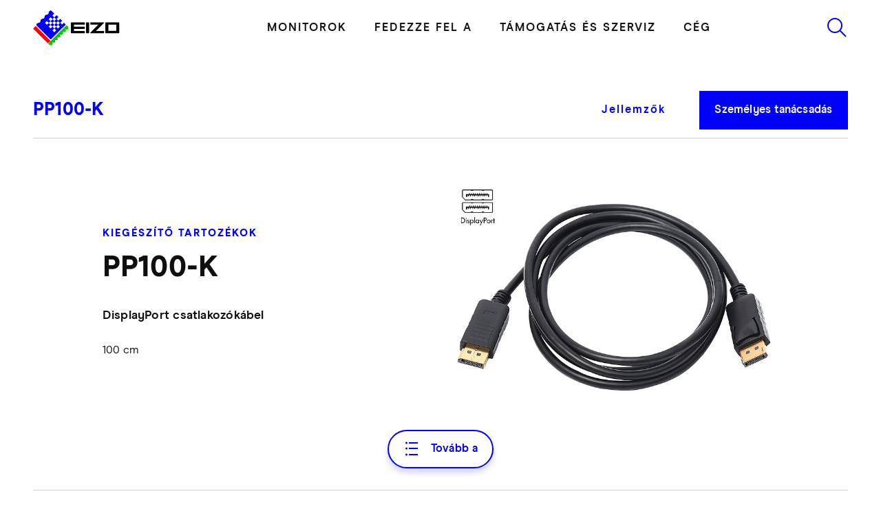

--- FILE ---
content_type: text/html; charset=utf-8
request_url: https://www.eizo.hu/kiegeszito-tartozekok/pp100-k
body_size: 69992
content:
<!DOCTYPE html>
<html lang="hu">
	<head>
		<meta charset="utf-8">
		<!--
	This website is powered by TYPO3 - inspiring people to share!
	TYPO3 is a free open source Content Management Framework initially created by Kasper Skaarhoj and licensed under GNU/GPL.
	TYPO3 is copyright 1998-2026 of Kasper Skaarhoj. Extensions are copyright of their respective owners.
	Information and contribution at https://typo3.org/
-->
		<link rel="icon" href="https://cdn.eizo.hu/_assets/4f96ade92b44bbf6015ed855c2ea674b/Icons/favicon/favicon.ico" type="image/vnd.microsoft.icon">
		<title>100 cm EIZO DisplayPort connection cable</title>
		<meta name="description" content="Short DisplayPort connection cable to transmit digital audio and video signals. Length: 100 cm. Ideal for building daisy chains between multiple monitors.">
		<meta name="robots" content="index,follow">
		<meta property="og:title" content="100 cm EIZO DisplayPort connection cable">
		<meta property="og:description" content="Short DisplayPort connection cable to transmit digital audio and video signals. Length: 100 cm. Ideal for building daisy chains between multiple monitors.">
		<meta property="og:image" content="https://www.eizo.hu/fileadmin/Products/Accessories/Cabels/PP100-K_opengraph_1200x630.png">
		<meta property="og:image:url" content="https://www.eizo.hu/fileadmin/Products/Accessories/Cabels/PP100-K_opengraph_1200x630.png">
		<meta property="og:image:width" content="1200">
		<meta property="og:image:height" content="630">
		<meta name="twitter:card" content="summary">
		<style media="all">
/*<![CDATA[*/
<!--
/*!
 * Bootstrap v5.1.3 (https://getbootstrap.com/)
 * Copyright 2011-2021 The Bootstrap Authors
 * Copyright 2011-2021 Twitter, Inc.
 * Licensed under MIT (https://github.com/twbs/bootstrap/blob/main/LICENSE)
 */:root,[data-bs-theme=light]{--bs-blue: #0d6efd;--bs-indigo: #6610f2;--bs-purple: #6f42c1;--bs-pink: #d63384;--bs-red: #dc3545;--bs-orange: #fd7e14;--bs-yellow: #ffc107;--bs-green: #198754;--bs-teal: #20c997;--bs-cyan: #0dcaf0;--bs-black: #000;--bs-white: #fff;--bs-gray: #6c757d;--bs-gray-dark: #343a40;--bs-gray-100: #f8f9fa;--bs-gray-200: #e9ecef;--bs-gray-300: #dee2e6;--bs-gray-400: #ced4da;--bs-gray-500: #adb5bd;--bs-gray-600: #6c757d;--bs-gray-700: #495057;--bs-gray-800: #343a40;--bs-gray-900: #212529;--bs-primary: #00f;--bs-secondary: #f00;--bs-primary-rgb: 0, 0, 255;--bs-secondary-rgb: 255, 0, 0;--bs-primary-text-emphasis: #000066;--bs-secondary-text-emphasis: #660000;--bs-success-text-emphasis: rgb(10, 54, 33.6);--bs-info-text-emphasis: rgb(5.2, 80.8, 96);--bs-warning-text-emphasis: rgb(102, 77.2, 2.8);--bs-danger-text-emphasis: rgb(88, 21.2, 27.6);--bs-light-text-emphasis: #495057;--bs-dark-text-emphasis: #495057;--bs-primary-bg-subtle: #ccccff;--bs-secondary-bg-subtle: #ffcccc;--bs-success-bg-subtle: rgb(209, 231, 220.8);--bs-info-bg-subtle: rgb(206.6, 244.4, 252);--bs-warning-bg-subtle: rgb(255, 242.6, 205.4);--bs-danger-bg-subtle: rgb(248, 214.6, 217.8);--bs-light-bg-subtle: rgb(251.5, 252, 252.5);--bs-dark-bg-subtle: #ced4da;--bs-primary-border-subtle: #9999ff;--bs-secondary-border-subtle: #ff9999;--bs-success-border-subtle: rgb(163, 207, 186.6);--bs-info-border-subtle: rgb(158.2, 233.8, 249);--bs-warning-border-subtle: rgb(255, 230.2, 155.8);--bs-danger-border-subtle: rgb(241, 174.2, 180.6);--bs-light-border-subtle: #e9ecef;--bs-dark-border-subtle: #adb5bd;--bs-white-rgb: 255, 255, 255;--bs-black-rgb: 0, 0, 0;--bs-font-sans-serif: "ModernEra-Regular", -apple-system, "Segoe UI", Roboto, "Helvetica Neue", Arial, "Noto Sans", "Liberation Sans", sans-serif, "Apple Color Emoji", "Segoe UI Emoji", "Segoe UI Symbol", "Noto Color Emoji";--bs-font-monospace: SFMono-Regular, Menlo, Monaco, Consolas, "Liberation Mono", "Courier New", monospace;--bs-gradient: linear-gradient(180deg, rgba(255, 255, 255, 0.15), rgba(255, 255, 255, 0));--bs-body-font-family: var(--bs-font-sans-serif);--bs-body-font-size:1rem;--bs-body-font-weight: 400;--bs-body-line-height: 1.5;--bs-body-color: #0f0f0f;--bs-body-color-rgb: 15, 15, 15;--bs-body-bg: #fff;--bs-body-bg-rgb: 255, 255, 255;--bs-emphasis-color: #000;--bs-emphasis-color-rgb: 0, 0, 0;--bs-secondary-color: rgba(15, 15, 15, 0.75);--bs-secondary-color-rgb: 15, 15, 15;--bs-secondary-bg: #e9ecef;--bs-secondary-bg-rgb: 233, 236, 239;--bs-tertiary-color: rgba(15, 15, 15, 0.5);--bs-tertiary-color-rgb: 15, 15, 15;--bs-tertiary-bg: #f8f9fa;--bs-tertiary-bg-rgb: 248, 249, 250;--bs-heading-color: inherit;--bs-link-color: #00f;--bs-link-color-rgb: 0, 0, 255;--bs-link-decoration: underline;--bs-link-hover-color: #0000cc;--bs-link-hover-color-rgb: 0, 0, 204;--bs-code-color: #d63384;--bs-highlight-color: #0f0f0f;--bs-highlight-bg: rgb(255, 242.6, 205.4);--bs-border-width: 1px;--bs-border-style: solid;--bs-border-color: #dee2e6;--bs-border-color-translucent: rgba(0, 0, 0, 0.175);--bs-border-radius: 0;--bs-border-radius-sm: 0;--bs-border-radius-lg: 0;--bs-border-radius-xl: 1rem;--bs-border-radius-xxl: 2rem;--bs-border-radius-2xl: var(--bs-border-radius-xxl);--bs-border-radius-pill: 50rem;--bs-box-shadow: 0 0.5rem 1rem rgba(0, 0, 0, 0.15);--bs-box-shadow-sm: 0 0.125rem 0.25rem rgba(0, 0, 0, 0.075);--bs-box-shadow-lg: 0 1rem 3rem rgba(0, 0, 0, 0.175);--bs-box-shadow-inset: inset 0 1px 2px rgba(0, 0, 0, 0.075);--bs-focus-ring-width: 0.25rem;--bs-focus-ring-opacity: 0.25;--bs-focus-ring-color: rgba(0, 0, 255, 0.25);--bs-form-valid-color: #198754;--bs-form-valid-border-color: #198754;--bs-form-invalid-color: #dc3545;--bs-form-invalid-border-color: #dc3545}[data-bs-theme=dark]{color-scheme:dark;--bs-body-color: #dee2e6;--bs-body-color-rgb: 222, 226, 230;--bs-body-bg: #212529;--bs-body-bg-rgb: 33, 37, 41;--bs-emphasis-color: #fff;--bs-emphasis-color-rgb: 255, 255, 255;--bs-secondary-color: rgba(222, 226, 230, 0.75);--bs-secondary-color-rgb: 222, 226, 230;--bs-secondary-bg: #343a40;--bs-secondary-bg-rgb: 52, 58, 64;--bs-tertiary-color: rgba(222, 226, 230, 0.5);--bs-tertiary-color-rgb: 222, 226, 230;--bs-tertiary-bg: rgb(42.5, 47.5, 52.5);--bs-tertiary-bg-rgb: 43, 48, 53;--bs-primary-text-emphasis: #6666ff;--bs-secondary-text-emphasis: #ff6666;--bs-success-text-emphasis: rgb(117, 183, 152.4);--bs-info-text-emphasis: rgb(109.8, 223.2, 246);--bs-warning-text-emphasis: rgb(255, 217.8, 106.2);--bs-danger-text-emphasis: rgb(234, 133.8, 143.4);--bs-light-text-emphasis: #f8f9fa;--bs-dark-text-emphasis: #dee2e6;--bs-primary-bg-subtle: #000033;--bs-secondary-bg-subtle: #330000;--bs-success-bg-subtle: rgb(5, 27, 16.8);--bs-info-bg-subtle: rgb(2.6, 40.4, 48);--bs-warning-bg-subtle: rgb(51, 38.6, 1.4);--bs-danger-bg-subtle: rgb(44, 10.6, 13.8);--bs-light-bg-subtle: #343a40;--bs-dark-bg-subtle: #1a1d20;--bs-primary-border-subtle: #000099;--bs-secondary-border-subtle: #990000;--bs-success-border-subtle: rgb(15, 81, 50.4);--bs-info-border-subtle: rgb(7.8, 121.2, 144);--bs-warning-border-subtle: rgb(153, 115.8, 4.2);--bs-danger-border-subtle: rgb(132, 31.8, 41.4);--bs-light-border-subtle: #495057;--bs-dark-border-subtle: #343a40;--bs-heading-color: inherit;--bs-link-color: #6666ff;--bs-link-hover-color: rgb(132.6, 132.6, 255);--bs-link-color-rgb: 102, 102, 255;--bs-link-hover-color-rgb: 133, 133, 255;--bs-code-color: rgb(230.4, 132.6, 181.2);--bs-highlight-color: #dee2e6;--bs-highlight-bg: rgb(102, 77.2, 2.8);--bs-border-color: #495057;--bs-border-color-translucent: rgba(255, 255, 255, 0.15);--bs-form-valid-color: rgb(117, 183, 152.4);--bs-form-valid-border-color: rgb(117, 183, 152.4);--bs-form-invalid-color: rgb(234, 133.8, 143.4);--bs-form-invalid-border-color: rgb(234, 133.8, 143.4)}*,*::before,*::after{box-sizing:border-box}@media(prefers-reduced-motion: no-preference){:root{scroll-behavior:smooth}}body{margin:0;font-family:var(--bs-body-font-family);font-size:var(--bs-body-font-size);font-weight:var(--bs-body-font-weight);line-height:var(--bs-body-line-height);color:var(--bs-body-color);text-align:var(--bs-body-text-align);background-color:var(--bs-body-bg)}hr{margin:1rem 0;color:inherit;border:0;border-top:var(--bs-border-width) solid;opacity:.25}h6,.h6,h5,.h5,h4,.h4,h3,.h3,h2,.h2,h1,.h1{margin-top:0;margin-bottom:.5rem;font-weight:500;line-height:1.2;color:var(--bs-heading-color)}h1,.h1{font-size:calc(1.445rem + 0.9140625vw);min-width:0vw}@media(min-width: 1920px){h1,.h1{font-size:3.2rem}}h2,.h2{font-size:calc(1.445rem + 0.9140625vw);min-width:0vw}@media(min-width: 1920px){h2,.h2{font-size:3.2rem}}h3,.h3{font-size:calc(1.365rem + 0.5390625vw);min-width:0vw}@media(min-width: 1920px){h3,.h3{font-size:2.4rem}}h4,.h4{font-size:calc(1.325rem + 0.3515625vw);min-width:0vw}@media(min-width: 1920px){h4,.h4{font-size:2rem}}h5,.h5{font-size:calc(1.325rem + 0.3515625vw);min-width:0vw}@media(min-width: 1920px){h5,.h5{font-size:2rem}}h6,.h6{font-size:calc(1.325rem + 0.3515625vw);min-width:0vw}@media(min-width: 1920px){h6,.h6{font-size:2rem}}p{margin-top:0;margin-bottom:1rem}abbr[title]{-webkit-text-decoration:underline dotted;text-decoration:underline dotted;cursor:help;-webkit-text-decoration-skip-ink:none;text-decoration-skip-ink:none}address{margin-bottom:1rem;font-style:normal;line-height:inherit}ol,ul{padding-left:2rem}ol,ul,dl{margin-top:0;margin-bottom:1rem}ol ol,ul ul,ol ul,ul ol{margin-bottom:0}dt{font-weight:700}dd{margin-bottom:.5rem;margin-left:0}blockquote{margin:0 0 1rem}b,strong{font-weight:bolder}small,.small{font-size:0.875em}mark,.mark{padding:.1875em;color:var(--bs-highlight-color);background-color:var(--bs-highlight-bg)}sub,sup{position:relative;font-size:0.75em;line-height:0;vertical-align:baseline}sub{bottom:-0.25em}sup{top:-0.5em}a{color:rgba(var(--bs-link-color-rgb), var(--bs-link-opacity, 1));text-decoration:underline}a:hover{--bs-link-color-rgb: var(--bs-link-hover-color-rgb)}a:not([href]):not([class]),a:not([href]):not([class]):hover{color:inherit;text-decoration:none}pre,code,kbd,samp{font-family:var(--bs-font-monospace);font-size:1em}pre{display:block;margin-top:0;margin-bottom:1rem;overflow:auto;font-size:0.875em}pre code{font-size:inherit;color:inherit;word-break:normal}code{font-size:0.875em;color:var(--bs-code-color);word-wrap:break-word}a>code{color:inherit}kbd{padding:.1875rem .375rem;font-size:0.875em;color:var(--bs-body-bg);background-color:var(--bs-body-color);border-radius:0}kbd kbd{padding:0;font-size:1em}figure{margin:0 0 1rem}img,svg{vertical-align:middle}table{caption-side:bottom;border-collapse:collapse}caption{padding-top:.5rem;padding-bottom:.5rem;color:var(--bs-secondary-color);text-align:left}th{text-align:inherit}thead,tbody,tfoot,tr,td,th{border-color:inherit;border-style:solid;border-width:0}label{display:inline-block}button{border-radius:0}button:focus:not(:focus-visible){outline:0}input,button,select,optgroup,textarea{margin:0;font-family:inherit;font-size:inherit;line-height:inherit}button,select{text-transform:none}[role=button]{cursor:pointer}select{word-wrap:normal}select:disabled{opacity:1}[list]:not([type=date]):not([type=datetime-local]):not([type=month]):not([type=week]):not([type=time])::-webkit-calendar-picker-indicator{display:none !important}button,[type=button],[type=reset],[type=submit]{}button:not(:disabled),[type=button]:not(:disabled),[type=reset]:not(:disabled),[type=submit]:not(:disabled){cursor:pointer}::-moz-focus-inner{padding:0;border-style:none}textarea{resize:vertical}fieldset{min-width:0;padding:0;margin:0;border:0}legend{float:left;width:100%;padding:0;margin-bottom:.5rem;font-size:calc(1.275rem + 0.1171875vw);min-width:0vw}@media(min-width: 1920px){legend{font-size:1.5rem}}legend{line-height:inherit}legend+*{clear:left}::-webkit-datetime-edit-fields-wrapper,::-webkit-datetime-edit-text,::-webkit-datetime-edit-minute,::-webkit-datetime-edit-hour-field,::-webkit-datetime-edit-day-field,::-webkit-datetime-edit-month-field,::-webkit-datetime-edit-year-field{padding:0}::-webkit-inner-spin-button{height:auto}[type=search]{outline-offset:-2px}::-webkit-search-decoration{}::-webkit-color-swatch-wrapper{padding:0}::file-selector-button{font:inherit}output{display:inline-block}iframe{border:0}summary{display:list-item;cursor:pointer}progress{vertical-align:baseline}[hidden]{display:none !important}.lead{font-size:1.25rem;font-weight:300}.display-1{font-size:calc(1.625rem + 1.7578125vw);min-width:0vw}@media(min-width: 1920px){.display-1{font-size:5rem}}.display-1{font-weight:300;line-height:1.2}.display-2{font-size:calc(1.575rem + 1.5234375vw);min-width:0vw}@media(min-width: 1920px){.display-2{font-size:4.5rem}}.display-2{font-weight:300;line-height:1.2}.display-3{font-size:calc(1.525rem + 1.2890625vw);min-width:0vw}@media(min-width: 1920px){.display-3{font-size:4rem}}.display-3{font-weight:300;line-height:1.2}.display-4{font-size:calc(1.475rem + 1.0546875vw);min-width:0vw}@media(min-width: 1920px){.display-4{font-size:3.5rem}}.display-4{font-weight:300;line-height:1.2}.display-5{font-size:calc(1.425rem + 0.8203125vw);min-width:0vw}@media(min-width: 1920px){.display-5{font-size:3rem}}.display-5{font-weight:300;line-height:1.2}.display-6{font-size:calc(1.375rem + 0.5859375vw);min-width:0vw}@media(min-width: 1920px){.display-6{font-size:2.5rem}}.display-6{font-weight:300;line-height:1.2}.list-unstyled{padding-left:0;list-style:none}.list-inline{padding-left:0;list-style:none}.list-inline-item{display:inline-block}.list-inline-item:not(:last-child){margin-right:.5rem}.initialism{font-size:0.875em;text-transform:uppercase}.blockquote{margin-bottom:1rem;font-size:1.25rem}.blockquote>:last-child{margin-bottom:0}.blockquote-footer{margin-top:-1rem;margin-bottom:1rem;font-size:0.875em;color:#6c757d}.blockquote-footer::before{content:"— "}.img-fluid{max-width:100%;height:auto}.img-thumbnail{padding:.25rem;background-color:var(--bs-body-bg);border:var(--bs-border-width) solid var(--bs-border-color);border-radius:var(--bs-border-radius);max-width:100%;height:auto}.figure{display:inline-block}.figure-img{margin-bottom:.5rem;line-height:1}.figure-caption{font-size:0.875em;color:var(--bs-secondary-color)}.container,.container-fluid,.container-xs{--bs-gutter-x: 1.5rem;--bs-gutter-y: 0;width:100%;padding-right:calc(var(--bs-gutter-x)*.5);padding-left:calc(var(--bs-gutter-x)*.5);margin-right:auto;margin-left:auto}.container{max-width:1776px}:root{--bs-breakpoint-xs: 0;--bs-breakpoint-sm: 576px;--bs-breakpoint-md: 768px;--bs-breakpoint-lg: 992px;--bs-breakpoint-xl: 1200px;--bs-breakpoint-xxl: 1480px;--bs-breakpoint-xxxl: 1921px}.row{--bs-gutter-x: 1.5rem;--bs-gutter-y: 0;display:flex;flex-wrap:wrap;margin-top:calc(-1*var(--bs-gutter-y));margin-right:calc(-0.5*var(--bs-gutter-x));margin-left:calc(-0.5*var(--bs-gutter-x))}.row>*{flex-shrink:0;width:100%;max-width:100%;padding-right:calc(var(--bs-gutter-x)*.5);padding-left:calc(var(--bs-gutter-x)*.5);margin-top:var(--bs-gutter-y)}.col{flex:1 0 0%}.row-cols-auto>*{flex:0 0 auto;width:auto}.row-cols-1>*{flex:0 0 auto;width:100%}.row-cols-2>*{flex:0 0 auto;width:50%}.row-cols-3>*{flex:0 0 auto;width:33.33333333%}.row-cols-4>*{flex:0 0 auto;width:25%}.row-cols-5>*{flex:0 0 auto;width:20%}.row-cols-6>*{flex:0 0 auto;width:16.66666667%}.col-auto{flex:0 0 auto;width:auto}.col-1{flex:0 0 auto;width:8.33333333%}.col-2{flex:0 0 auto;width:16.66666667%}.col-3{flex:0 0 auto;width:25%}.col-4{flex:0 0 auto;width:33.33333333%}.col-5{flex:0 0 auto;width:41.66666667%}.col-6{flex:0 0 auto;width:50%}.col-7{flex:0 0 auto;width:58.33333333%}.col-8{flex:0 0 auto;width:66.66666667%}.col-9{flex:0 0 auto;width:75%}.col-10{flex:0 0 auto;width:83.33333333%}.col-11{flex:0 0 auto;width:91.66666667%}.col-12{flex:0 0 auto;width:100%}.offset-1{margin-left:8.33333333%}.offset-2{margin-left:16.66666667%}.offset-3{margin-left:25%}.offset-4{margin-left:33.33333333%}.offset-5{margin-left:41.66666667%}.offset-6{margin-left:50%}.offset-7{margin-left:58.33333333%}.offset-8{margin-left:66.66666667%}.offset-9{margin-left:75%}.offset-10{margin-left:83.33333333%}.offset-11{margin-left:91.66666667%}.g-0,.gx-0{--bs-gutter-x: 0}.g-0,.gy-0{--bs-gutter-y: 0}.g-1,.gx-1{--bs-gutter-x: 1.25rem}.g-1,.gy-1{--bs-gutter-y: 1.25rem}.g-2,.gx-2{--bs-gutter-x: 0.5rem}.g-2,.gy-2{--bs-gutter-y: 0.5rem}.g-3,.gx-3{--bs-gutter-x: 1rem}.g-3,.gy-3{--bs-gutter-y: 1rem}.g-4,.gx-4{--bs-gutter-x: 1.5rem}.g-4,.gy-4{--bs-gutter-y: 1.5rem}.g-5,.gx-5{--bs-gutter-x: 3rem}.g-5,.gy-5{--bs-gutter-y: 3rem}@media(min-width: 576px){.col-sm{flex:1 0 0%}.row-cols-sm-auto>*{flex:0 0 auto;width:auto}.row-cols-sm-1>*{flex:0 0 auto;width:100%}.row-cols-sm-2>*{flex:0 0 auto;width:50%}.row-cols-sm-3>*{flex:0 0 auto;width:33.33333333%}.row-cols-sm-4>*{flex:0 0 auto;width:25%}.row-cols-sm-5>*{flex:0 0 auto;width:20%}.row-cols-sm-6>*{flex:0 0 auto;width:16.66666667%}.col-sm-auto{flex:0 0 auto;width:auto}.col-sm-1{flex:0 0 auto;width:8.33333333%}.col-sm-2{flex:0 0 auto;width:16.66666667%}.col-sm-3{flex:0 0 auto;width:25%}.col-sm-4{flex:0 0 auto;width:33.33333333%}.col-sm-5{flex:0 0 auto;width:41.66666667%}.col-sm-6{flex:0 0 auto;width:50%}.col-sm-7{flex:0 0 auto;width:58.33333333%}.col-sm-8{flex:0 0 auto;width:66.66666667%}.col-sm-9{flex:0 0 auto;width:75%}.col-sm-10{flex:0 0 auto;width:83.33333333%}.col-sm-11{flex:0 0 auto;width:91.66666667%}.col-sm-12{flex:0 0 auto;width:100%}.offset-sm-0{margin-left:0}.offset-sm-1{margin-left:8.33333333%}.offset-sm-2{margin-left:16.66666667%}.offset-sm-3{margin-left:25%}.offset-sm-4{margin-left:33.33333333%}.offset-sm-5{margin-left:41.66666667%}.offset-sm-6{margin-left:50%}.offset-sm-7{margin-left:58.33333333%}.offset-sm-8{margin-left:66.66666667%}.offset-sm-9{margin-left:75%}.offset-sm-10{margin-left:83.33333333%}.offset-sm-11{margin-left:91.66666667%}.g-sm-0,.gx-sm-0{--bs-gutter-x: 0}.g-sm-0,.gy-sm-0{--bs-gutter-y: 0}.g-sm-1,.gx-sm-1{--bs-gutter-x: 1.25rem}.g-sm-1,.gy-sm-1{--bs-gutter-y: 1.25rem}.g-sm-2,.gx-sm-2{--bs-gutter-x: 0.5rem}.g-sm-2,.gy-sm-2{--bs-gutter-y: 0.5rem}.g-sm-3,.gx-sm-3{--bs-gutter-x: 1rem}.g-sm-3,.gy-sm-3{--bs-gutter-y: 1rem}.g-sm-4,.gx-sm-4{--bs-gutter-x: 1.5rem}.g-sm-4,.gy-sm-4{--bs-gutter-y: 1.5rem}.g-sm-5,.gx-sm-5{--bs-gutter-x: 3rem}.g-sm-5,.gy-sm-5{--bs-gutter-y: 3rem}}@media(min-width: 768px){.col-md{flex:1 0 0%}.row-cols-md-auto>*{flex:0 0 auto;width:auto}.row-cols-md-1>*{flex:0 0 auto;width:100%}.row-cols-md-2>*{flex:0 0 auto;width:50%}.row-cols-md-3>*{flex:0 0 auto;width:33.33333333%}.row-cols-md-4>*{flex:0 0 auto;width:25%}.row-cols-md-5>*{flex:0 0 auto;width:20%}.row-cols-md-6>*{flex:0 0 auto;width:16.66666667%}.col-md-auto{flex:0 0 auto;width:auto}.col-md-1{flex:0 0 auto;width:8.33333333%}.col-md-2{flex:0 0 auto;width:16.66666667%}.col-md-3{flex:0 0 auto;width:25%}.col-md-4{flex:0 0 auto;width:33.33333333%}.col-md-5{flex:0 0 auto;width:41.66666667%}.col-md-6{flex:0 0 auto;width:50%}.col-md-7{flex:0 0 auto;width:58.33333333%}.col-md-8{flex:0 0 auto;width:66.66666667%}.col-md-9{flex:0 0 auto;width:75%}.col-md-10{flex:0 0 auto;width:83.33333333%}.col-md-11{flex:0 0 auto;width:91.66666667%}.col-md-12{flex:0 0 auto;width:100%}.offset-md-0{margin-left:0}.offset-md-1{margin-left:8.33333333%}.offset-md-2{margin-left:16.66666667%}.offset-md-3{margin-left:25%}.offset-md-4{margin-left:33.33333333%}.offset-md-5{margin-left:41.66666667%}.offset-md-6{margin-left:50%}.offset-md-7{margin-left:58.33333333%}.offset-md-8{margin-left:66.66666667%}.offset-md-9{margin-left:75%}.offset-md-10{margin-left:83.33333333%}.offset-md-11{margin-left:91.66666667%}.g-md-0,.gx-md-0{--bs-gutter-x: 0}.g-md-0,.gy-md-0{--bs-gutter-y: 0}.g-md-1,.gx-md-1{--bs-gutter-x: 1.25rem}.g-md-1,.gy-md-1{--bs-gutter-y: 1.25rem}.g-md-2,.gx-md-2{--bs-gutter-x: 0.5rem}.g-md-2,.gy-md-2{--bs-gutter-y: 0.5rem}.g-md-3,.gx-md-3{--bs-gutter-x: 1rem}.g-md-3,.gy-md-3{--bs-gutter-y: 1rem}.g-md-4,.gx-md-4{--bs-gutter-x: 1.5rem}.g-md-4,.gy-md-4{--bs-gutter-y: 1.5rem}.g-md-5,.gx-md-5{--bs-gutter-x: 3rem}.g-md-5,.gy-md-5{--bs-gutter-y: 3rem}}@media(min-width: 992px){.col-lg{flex:1 0 0%}.row-cols-lg-auto>*{flex:0 0 auto;width:auto}.row-cols-lg-1>*{flex:0 0 auto;width:100%}.row-cols-lg-2>*{flex:0 0 auto;width:50%}.row-cols-lg-3>*{flex:0 0 auto;width:33.33333333%}.row-cols-lg-4>*{flex:0 0 auto;width:25%}.row-cols-lg-5>*{flex:0 0 auto;width:20%}.row-cols-lg-6>*{flex:0 0 auto;width:16.66666667%}.col-lg-auto{flex:0 0 auto;width:auto}.col-lg-1{flex:0 0 auto;width:8.33333333%}.col-lg-2{flex:0 0 auto;width:16.66666667%}.col-lg-3{flex:0 0 auto;width:25%}.col-lg-4{flex:0 0 auto;width:33.33333333%}.col-lg-5{flex:0 0 auto;width:41.66666667%}.col-lg-6{flex:0 0 auto;width:50%}.col-lg-7{flex:0 0 auto;width:58.33333333%}.col-lg-8{flex:0 0 auto;width:66.66666667%}.col-lg-9{flex:0 0 auto;width:75%}.col-lg-10{flex:0 0 auto;width:83.33333333%}.col-lg-11{flex:0 0 auto;width:91.66666667%}.col-lg-12{flex:0 0 auto;width:100%}.offset-lg-0{margin-left:0}.offset-lg-1{margin-left:8.33333333%}.offset-lg-2{margin-left:16.66666667%}.offset-lg-3{margin-left:25%}.offset-lg-4{margin-left:33.33333333%}.offset-lg-5{margin-left:41.66666667%}.offset-lg-6{margin-left:50%}.offset-lg-7{margin-left:58.33333333%}.offset-lg-8{margin-left:66.66666667%}.offset-lg-9{margin-left:75%}.offset-lg-10{margin-left:83.33333333%}.offset-lg-11{margin-left:91.66666667%}.g-lg-0,.gx-lg-0{--bs-gutter-x: 0}.g-lg-0,.gy-lg-0{--bs-gutter-y: 0}.g-lg-1,.gx-lg-1{--bs-gutter-x: 1.25rem}.g-lg-1,.gy-lg-1{--bs-gutter-y: 1.25rem}.g-lg-2,.gx-lg-2{--bs-gutter-x: 0.5rem}.g-lg-2,.gy-lg-2{--bs-gutter-y: 0.5rem}.g-lg-3,.gx-lg-3{--bs-gutter-x: 1rem}.g-lg-3,.gy-lg-3{--bs-gutter-y: 1rem}.g-lg-4,.gx-lg-4{--bs-gutter-x: 1.5rem}.g-lg-4,.gy-lg-4{--bs-gutter-y: 1.5rem}.g-lg-5,.gx-lg-5{--bs-gutter-x: 3rem}.g-lg-5,.gy-lg-5{--bs-gutter-y: 3rem}}@media(min-width: 1200px){.col-xl{flex:1 0 0%}.row-cols-xl-auto>*{flex:0 0 auto;width:auto}.row-cols-xl-1>*{flex:0 0 auto;width:100%}.row-cols-xl-2>*{flex:0 0 auto;width:50%}.row-cols-xl-3>*{flex:0 0 auto;width:33.33333333%}.row-cols-xl-4>*{flex:0 0 auto;width:25%}.row-cols-xl-5>*{flex:0 0 auto;width:20%}.row-cols-xl-6>*{flex:0 0 auto;width:16.66666667%}.col-xl-auto{flex:0 0 auto;width:auto}.col-xl-1{flex:0 0 auto;width:8.33333333%}.col-xl-2{flex:0 0 auto;width:16.66666667%}.col-xl-3{flex:0 0 auto;width:25%}.col-xl-4{flex:0 0 auto;width:33.33333333%}.col-xl-5{flex:0 0 auto;width:41.66666667%}.col-xl-6{flex:0 0 auto;width:50%}.col-xl-7{flex:0 0 auto;width:58.33333333%}.col-xl-8{flex:0 0 auto;width:66.66666667%}.col-xl-9{flex:0 0 auto;width:75%}.col-xl-10{flex:0 0 auto;width:83.33333333%}.col-xl-11{flex:0 0 auto;width:91.66666667%}.col-xl-12{flex:0 0 auto;width:100%}.offset-xl-0{margin-left:0}.offset-xl-1{margin-left:8.33333333%}.offset-xl-2{margin-left:16.66666667%}.offset-xl-3{margin-left:25%}.offset-xl-4{margin-left:33.33333333%}.offset-xl-5{margin-left:41.66666667%}.offset-xl-6{margin-left:50%}.offset-xl-7{margin-left:58.33333333%}.offset-xl-8{margin-left:66.66666667%}.offset-xl-9{margin-left:75%}.offset-xl-10{margin-left:83.33333333%}.offset-xl-11{margin-left:91.66666667%}.g-xl-0,.gx-xl-0{--bs-gutter-x: 0}.g-xl-0,.gy-xl-0{--bs-gutter-y: 0}.g-xl-1,.gx-xl-1{--bs-gutter-x: 1.25rem}.g-xl-1,.gy-xl-1{--bs-gutter-y: 1.25rem}.g-xl-2,.gx-xl-2{--bs-gutter-x: 0.5rem}.g-xl-2,.gy-xl-2{--bs-gutter-y: 0.5rem}.g-xl-3,.gx-xl-3{--bs-gutter-x: 1rem}.g-xl-3,.gy-xl-3{--bs-gutter-y: 1rem}.g-xl-4,.gx-xl-4{--bs-gutter-x: 1.5rem}.g-xl-4,.gy-xl-4{--bs-gutter-y: 1.5rem}.g-xl-5,.gx-xl-5{--bs-gutter-x: 3rem}.g-xl-5,.gy-xl-5{--bs-gutter-y: 3rem}}@media(min-width: 1480px){.col-xxl{flex:1 0 0%}.row-cols-xxl-auto>*{flex:0 0 auto;width:auto}.row-cols-xxl-1>*{flex:0 0 auto;width:100%}.row-cols-xxl-2>*{flex:0 0 auto;width:50%}.row-cols-xxl-3>*{flex:0 0 auto;width:33.33333333%}.row-cols-xxl-4>*{flex:0 0 auto;width:25%}.row-cols-xxl-5>*{flex:0 0 auto;width:20%}.row-cols-xxl-6>*{flex:0 0 auto;width:16.66666667%}.col-xxl-auto{flex:0 0 auto;width:auto}.col-xxl-1{flex:0 0 auto;width:8.33333333%}.col-xxl-2{flex:0 0 auto;width:16.66666667%}.col-xxl-3{flex:0 0 auto;width:25%}.col-xxl-4{flex:0 0 auto;width:33.33333333%}.col-xxl-5{flex:0 0 auto;width:41.66666667%}.col-xxl-6{flex:0 0 auto;width:50%}.col-xxl-7{flex:0 0 auto;width:58.33333333%}.col-xxl-8{flex:0 0 auto;width:66.66666667%}.col-xxl-9{flex:0 0 auto;width:75%}.col-xxl-10{flex:0 0 auto;width:83.33333333%}.col-xxl-11{flex:0 0 auto;width:91.66666667%}.col-xxl-12{flex:0 0 auto;width:100%}.offset-xxl-0{margin-left:0}.offset-xxl-1{margin-left:8.33333333%}.offset-xxl-2{margin-left:16.66666667%}.offset-xxl-3{margin-left:25%}.offset-xxl-4{margin-left:33.33333333%}.offset-xxl-5{margin-left:41.66666667%}.offset-xxl-6{margin-left:50%}.offset-xxl-7{margin-left:58.33333333%}.offset-xxl-8{margin-left:66.66666667%}.offset-xxl-9{margin-left:75%}.offset-xxl-10{margin-left:83.33333333%}.offset-xxl-11{margin-left:91.66666667%}.g-xxl-0,.gx-xxl-0{--bs-gutter-x: 0}.g-xxl-0,.gy-xxl-0{--bs-gutter-y: 0}.g-xxl-1,.gx-xxl-1{--bs-gutter-x: 1.25rem}.g-xxl-1,.gy-xxl-1{--bs-gutter-y: 1.25rem}.g-xxl-2,.gx-xxl-2{--bs-gutter-x: 0.5rem}.g-xxl-2,.gy-xxl-2{--bs-gutter-y: 0.5rem}.g-xxl-3,.gx-xxl-3{--bs-gutter-x: 1rem}.g-xxl-3,.gy-xxl-3{--bs-gutter-y: 1rem}.g-xxl-4,.gx-xxl-4{--bs-gutter-x: 1.5rem}.g-xxl-4,.gy-xxl-4{--bs-gutter-y: 1.5rem}.g-xxl-5,.gx-xxl-5{--bs-gutter-x: 3rem}.g-xxl-5,.gy-xxl-5{--bs-gutter-y: 3rem}}@media(min-width: 1921px){.col-xxxl{flex:1 0 0%}.row-cols-xxxl-auto>*{flex:0 0 auto;width:auto}.row-cols-xxxl-1>*{flex:0 0 auto;width:100%}.row-cols-xxxl-2>*{flex:0 0 auto;width:50%}.row-cols-xxxl-3>*{flex:0 0 auto;width:33.33333333%}.row-cols-xxxl-4>*{flex:0 0 auto;width:25%}.row-cols-xxxl-5>*{flex:0 0 auto;width:20%}.row-cols-xxxl-6>*{flex:0 0 auto;width:16.66666667%}.col-xxxl-auto{flex:0 0 auto;width:auto}.col-xxxl-1{flex:0 0 auto;width:8.33333333%}.col-xxxl-2{flex:0 0 auto;width:16.66666667%}.col-xxxl-3{flex:0 0 auto;width:25%}.col-xxxl-4{flex:0 0 auto;width:33.33333333%}.col-xxxl-5{flex:0 0 auto;width:41.66666667%}.col-xxxl-6{flex:0 0 auto;width:50%}.col-xxxl-7{flex:0 0 auto;width:58.33333333%}.col-xxxl-8{flex:0 0 auto;width:66.66666667%}.col-xxxl-9{flex:0 0 auto;width:75%}.col-xxxl-10{flex:0 0 auto;width:83.33333333%}.col-xxxl-11{flex:0 0 auto;width:91.66666667%}.col-xxxl-12{flex:0 0 auto;width:100%}.offset-xxxl-0{margin-left:0}.offset-xxxl-1{margin-left:8.33333333%}.offset-xxxl-2{margin-left:16.66666667%}.offset-xxxl-3{margin-left:25%}.offset-xxxl-4{margin-left:33.33333333%}.offset-xxxl-5{margin-left:41.66666667%}.offset-xxxl-6{margin-left:50%}.offset-xxxl-7{margin-left:58.33333333%}.offset-xxxl-8{margin-left:66.66666667%}.offset-xxxl-9{margin-left:75%}.offset-xxxl-10{margin-left:83.33333333%}.offset-xxxl-11{margin-left:91.66666667%}.g-xxxl-0,.gx-xxxl-0{--bs-gutter-x: 0}.g-xxxl-0,.gy-xxxl-0{--bs-gutter-y: 0}.g-xxxl-1,.gx-xxxl-1{--bs-gutter-x: 1.25rem}.g-xxxl-1,.gy-xxxl-1{--bs-gutter-y: 1.25rem}.g-xxxl-2,.gx-xxxl-2{--bs-gutter-x: 0.5rem}.g-xxxl-2,.gy-xxxl-2{--bs-gutter-y: 0.5rem}.g-xxxl-3,.gx-xxxl-3{--bs-gutter-x: 1rem}.g-xxxl-3,.gy-xxxl-3{--bs-gutter-y: 1rem}.g-xxxl-4,.gx-xxxl-4{--bs-gutter-x: 1.5rem}.g-xxxl-4,.gy-xxxl-4{--bs-gutter-y: 1.5rem}.g-xxxl-5,.gx-xxxl-5{--bs-gutter-x: 3rem}.g-xxxl-5,.gy-xxxl-5{--bs-gutter-y: 3rem}}.table{--bs-table-color-type: initial;--bs-table-bg-type: initial;--bs-table-color-state: initial;--bs-table-bg-state: initial;--bs-table-color: var(--bs-emphasis-color);--bs-table-bg: var(--bs-body-bg);--bs-table-border-color: var(--bs-border-color);--bs-table-accent-bg: transparent;--bs-table-striped-color: var(--bs-emphasis-color);--bs-table-striped-bg: rgba(var(--bs-emphasis-color-rgb), 0.05);--bs-table-active-color: var(--bs-emphasis-color);--bs-table-active-bg: rgba(var(--bs-emphasis-color-rgb), 0.1);--bs-table-hover-color: var(--bs-emphasis-color);--bs-table-hover-bg: rgba(var(--bs-emphasis-color-rgb), 0.075);width:100%;margin-bottom:1rem;vertical-align:top;border-color:var(--bs-table-border-color)}.table>:not(caption)>*>*{padding:.5rem .5rem;color:var(--bs-table-color-state, var(--bs-table-color-type, var(--bs-table-color)));background-color:var(--bs-table-bg);border-bottom-width:var(--bs-border-width);box-shadow:inset 0 0 0 9999px var(--bs-table-bg-state, var(--bs-table-bg-type, var(--bs-table-accent-bg)))}.table>tbody{vertical-align:inherit}.table>thead{vertical-align:bottom}.table-group-divider{border-top:calc(var(--bs-border-width)*2) solid currentcolor}.caption-top{caption-side:top}.table-sm>:not(caption)>*>*{padding:.25rem .25rem}.table-bordered>:not(caption)>*{border-width:var(--bs-border-width) 0}.table-bordered>:not(caption)>*>*{border-width:0 var(--bs-border-width)}.table-borderless>:not(caption)>*>*{border-bottom-width:0}.table-borderless>:not(:first-child){border-top-width:0}.table-striped>tbody>tr:nth-of-type(odd)>*{--bs-table-color-type: var(--bs-table-striped-color);--bs-table-bg-type: var(--bs-table-striped-bg)}.table-striped-columns>:not(caption)>tr>:nth-child(even){--bs-table-color-type: var(--bs-table-striped-color);--bs-table-bg-type: var(--bs-table-striped-bg)}.table-active{--bs-table-color-state: var(--bs-table-active-color);--bs-table-bg-state: var(--bs-table-active-bg)}.table-hover>tbody>tr:hover>*{--bs-table-color-state: var(--bs-table-hover-color);--bs-table-bg-state: var(--bs-table-hover-bg)}.table-primary{--bs-table-color: #000;--bs-table-bg: #ccccff;--bs-table-border-color: rgb(163.2, 163.2, 204);--bs-table-striped-bg: rgb(193.8, 193.8, 242.25);--bs-table-striped-color: #000;--bs-table-active-bg: rgb(183.6, 183.6, 229.5);--bs-table-active-color: #000;--bs-table-hover-bg: rgb(188.7, 188.7, 235.875);--bs-table-hover-color: #000;color:var(--bs-table-color);border-color:var(--bs-table-border-color)}.table-secondary{--bs-table-color: #000;--bs-table-bg: #ffcccc;--bs-table-border-color: rgb(204, 163.2, 163.2);--bs-table-striped-bg: rgb(242.25, 193.8, 193.8);--bs-table-striped-color: #000;--bs-table-active-bg: rgb(229.5, 183.6, 183.6);--bs-table-active-color: #000;--bs-table-hover-bg: rgb(235.875, 188.7, 188.7);--bs-table-hover-color: #000;color:var(--bs-table-color);border-color:var(--bs-table-border-color)}.table-success{--bs-table-color: #000;--bs-table-bg: rgb(209, 231, 220.8);--bs-table-border-color: rgb(167.2, 184.8, 176.64);--bs-table-striped-bg: rgb(198.55, 219.45, 209.76);--bs-table-striped-color: #000;--bs-table-active-bg: rgb(188.1, 207.9, 198.72);--bs-table-active-color: #000;--bs-table-hover-bg: rgb(193.325, 213.675, 204.24);--bs-table-hover-color: #000;color:var(--bs-table-color);border-color:var(--bs-table-border-color)}.table-info{--bs-table-color: #000;--bs-table-bg: rgb(206.6, 244.4, 252);--bs-table-border-color: rgb(165.28, 195.52, 201.6);--bs-table-striped-bg: rgb(196.27, 232.18, 239.4);--bs-table-striped-color: #000;--bs-table-active-bg: rgb(185.94, 219.96, 226.8);--bs-table-active-color: #000;--bs-table-hover-bg: rgb(191.105, 226.07, 233.1);--bs-table-hover-color: #000;color:var(--bs-table-color);border-color:var(--bs-table-border-color)}.table-warning{--bs-table-color: #000;--bs-table-bg: rgb(255, 242.6, 205.4);--bs-table-border-color: rgb(204, 194.08, 164.32);--bs-table-striped-bg: rgb(242.25, 230.47, 195.13);--bs-table-striped-color: #000;--bs-table-active-bg: rgb(229.5, 218.34, 184.86);--bs-table-active-color: #000;--bs-table-hover-bg: rgb(235.875, 224.405, 189.995);--bs-table-hover-color: #000;color:var(--bs-table-color);border-color:var(--bs-table-border-color)}.table-danger{--bs-table-color: #000;--bs-table-bg: rgb(248, 214.6, 217.8);--bs-table-border-color: rgb(198.4, 171.68, 174.24);--bs-table-striped-bg: rgb(235.6, 203.87, 206.91);--bs-table-striped-color: #000;--bs-table-active-bg: rgb(223.2, 193.14, 196.02);--bs-table-active-color: #000;--bs-table-hover-bg: rgb(229.4, 198.505, 201.465);--bs-table-hover-color: #000;color:var(--bs-table-color);border-color:var(--bs-table-border-color)}.table-light{--bs-table-color: #000;--bs-table-bg: #f8f9fa;--bs-table-border-color: rgb(198.4, 199.2, 200);--bs-table-striped-bg: rgb(235.6, 236.55, 237.5);--bs-table-striped-color: #000;--bs-table-active-bg: rgb(223.2, 224.1, 225);--bs-table-active-color: #000;--bs-table-hover-bg: rgb(229.4, 230.325, 231.25);--bs-table-hover-color: #000;color:var(--bs-table-color);border-color:var(--bs-table-border-color)}.table-dark{--bs-table-color: #fff;--bs-table-bg: #212529;--bs-table-border-color: rgb(77.4, 80.6, 83.8);--bs-table-striped-bg: rgb(44.1, 47.9, 51.7);--bs-table-striped-color: #fff;--bs-table-active-bg: rgb(55.2, 58.8, 62.4);--bs-table-active-color: #fff;--bs-table-hover-bg: rgb(49.65, 53.35, 57.05);--bs-table-hover-color: #fff;color:var(--bs-table-color);border-color:var(--bs-table-border-color)}.table-responsive{overflow-x:auto}@media(max-width: 575.98px){.table-responsive-sm{overflow-x:auto}}@media(max-width: 767.98px){.table-responsive-md{overflow-x:auto}}@media(max-width: 991.98px){.table-responsive-lg{overflow-x:auto}}@media(max-width: 1199.98px){.table-responsive-xl{overflow-x:auto}}@media(max-width: 1479.98px){.table-responsive-xxl{overflow-x:auto}}@media(max-width: 1920.98px){.table-responsive-xxxl{overflow-x:auto}}.form-label{margin-bottom:.5rem}.col-form-label{padding-top:calc(0 + var(--bs-border-width));padding-bottom:calc(0 + var(--bs-border-width));margin-bottom:0;font-size:inherit;line-height:1.5}.col-form-label-lg{padding-top:calc(0.5rem + var(--bs-border-width));padding-bottom:calc(0.5rem + var(--bs-border-width));font-size:1.25rem}.col-form-label-sm{padding-top:calc(0.25rem + var(--bs-border-width));padding-bottom:calc(0.25rem + var(--bs-border-width));font-size:0.875rem}.form-text{margin-top:.25rem;font-size:0.875em;color:var(--bs-secondary-color)}.form-control{display:block;width:100%;padding:0 1.2rem;font-size:calc(1.285rem + 0.1640625vw);min-width:0vw}@media(min-width: 1920px){.form-control{font-size:1.6rem}}.form-control{font-weight:400;line-height:1.5;color:var(--bs-body-color);-webkit-appearance:none;-moz-appearance:none;appearance:none;background-color:var(--bs-body-bg);background-clip:padding-box;border:var(--bs-border-width) solid var(--bs-border-color);border-radius:var(--bs-border-radius);transition:border-color .15s ease-in-out,box-shadow .15s ease-in-out}@media(prefers-reduced-motion: reduce){.form-control{transition:none}}.form-control[type=file]{overflow:hidden}.form-control[type=file]:not(:disabled):not([readonly]){cursor:pointer}.form-control:focus{color:var(--bs-body-color);background-color:var(--bs-body-bg);border-color:hsl(240,100%,75%);outline:0;box-shadow:0 0 0 .25rem rgba(0,0,255,.25)}.form-control::-webkit-date-and-time-value{min-width:85px;height:1.5em;margin:0}.form-control::-webkit-datetime-edit{display:block;padding:0}.form-control::-moz-placeholder{color:var(--bs-secondary-color);opacity:1}.form-control::placeholder{color:var(--bs-secondary-color);opacity:1}.form-control:disabled{background-color:var(--bs-secondary-bg);opacity:1}.form-control::file-selector-button{padding:0 1.2rem;margin:0 -1.2rem;margin-inline-end:1.2rem;color:var(--bs-body-color);background-color:var(--bs-tertiary-bg);pointer-events:none;border-color:inherit;border-style:solid;border-width:0;border-inline-end-width:var(--bs-border-width);border-radius:0;transition:color .15s ease-in-out,background-color .15s ease-in-out,border-color .15s ease-in-out,box-shadow .15s ease-in-out}@media(prefers-reduced-motion: reduce){.form-control::file-selector-button{transition:none}}.form-control:hover:not(:disabled):not([readonly])::file-selector-button{background-color:var(--bs-secondary-bg)}.form-control-plaintext{display:block;width:100%;padding:0 0;margin-bottom:0;line-height:1.5;color:var(--bs-body-color);background-color:rgba(0,0,0,0);border:solid rgba(0,0,0,0);border-width:var(--bs-border-width) 0}.form-control-plaintext:focus{outline:0}.form-control-plaintext.form-control-sm,.form-control-plaintext.form-control-lg{padding-right:0;padding-left:0}.form-control-sm{min-height:calc(1.5em + 0.5rem + calc(var(--bs-border-width) * 2));padding:.25rem .5rem;font-size:0.875rem;border-radius:var(--bs-border-radius-sm)}.form-control-sm::file-selector-button{padding:.25rem .5rem;margin:-0.25rem -0.5rem;margin-inline-end:.5rem}.form-control-lg{min-height:calc(1.5em + 1rem + calc(var(--bs-border-width) * 2));padding:.5rem 1rem;font-size:1.25rem;border-radius:var(--bs-border-radius-lg)}.form-control-lg::file-selector-button{padding:.5rem 1rem;margin:-0.5rem -1rem;margin-inline-end:1rem}textarea.form-control{min-height:calc(1.5em + 0 + calc(var(--bs-border-width) * 2))}textarea.form-control-sm{min-height:calc(1.5em + 0.5rem + calc(var(--bs-border-width) * 2))}textarea.form-control-lg{min-height:calc(1.5em + 1rem + calc(var(--bs-border-width) * 2))}.form-control-color{width:3rem;height:calc(1.5em + 0 + calc(var(--bs-border-width) * 2));padding:0}.form-control-color:not(:disabled):not([readonly]){cursor:pointer}.form-control-color::-moz-color-swatch{border:0 !important;border-radius:var(--bs-border-radius)}.form-control-color::-webkit-color-swatch{border:0 !important;border-radius:var(--bs-border-radius)}.form-control-color.form-control-sm{height:calc(1.5em + 0.5rem + calc(var(--bs-border-width) * 2))}.form-control-color.form-control-lg{height:calc(1.5em + 1rem + calc(var(--bs-border-width) * 2))}.form-select{--bs-form-select-bg-img: url("data:image/svg+xml,%3csvg xmlns='http://www.w3.org/2000/svg' viewBox='0 0 16 16'%3e%3cpath fill='none' stroke='%23343a40' stroke-linecap='round' stroke-linejoin='round' stroke-width='2' d='m2 5 6 6 6-6'/%3e%3c/svg%3e");display:block;width:100%;padding:0 3.6rem 0 1.2rem;font-size:calc(1.285rem + 0.1640625vw);min-width:0vw}@media(min-width: 1920px){.form-select{font-size:1.6rem}}.form-select{font-weight:400;line-height:1.5;color:var(--bs-body-color);-webkit-appearance:none;-moz-appearance:none;appearance:none;background-color:var(--bs-body-bg);background-image:var(--bs-form-select-bg-img),var(--bs-form-select-bg-icon, none);background-repeat:no-repeat;background-position:right 1.2rem center;background-size:16px 12px;border:var(--bs-border-width) solid var(--bs-border-color);border-radius:var(--bs-border-radius);transition:border-color .15s ease-in-out,box-shadow .15s ease-in-out}@media(prefers-reduced-motion: reduce){.form-select{transition:none}}.form-select:focus{border-color:hsl(240,100%,75%);outline:0;box-shadow:0 0 0 .25rem rgba(0,0,255,.25)}.form-select[multiple],.form-select[size]:not([size="1"]){padding-right:1.2rem;background-image:none}.form-select:disabled{background-color:var(--bs-secondary-bg)}.form-select:-moz-focusring{color:rgba(0,0,0,0);text-shadow:0 0 0 var(--bs-body-color)}.form-select-sm{padding-top:.25rem;padding-bottom:.25rem;padding-left:.5rem;font-size:0.875rem;border-radius:var(--bs-border-radius-sm)}.form-select-lg{padding-top:.5rem;padding-bottom:.5rem;padding-left:1rem;font-size:1.25rem;border-radius:var(--bs-border-radius-lg)}[data-bs-theme=dark] .form-select{--bs-form-select-bg-img: url("data:image/svg+xml,%3csvg xmlns='http://www.w3.org/2000/svg' viewBox='0 0 16 16'%3e%3cpath fill='none' stroke='%23dee2e6' stroke-linecap='round' stroke-linejoin='round' stroke-width='2' d='m2 5 6 6 6-6'/%3e%3c/svg%3e")}.form-check{display:block;min-height:1.5rem;padding-left:1.5em;margin-bottom:.125rem}.form-check .form-check-input{float:left;margin-left:-1.5em}.form-check-reverse{padding-right:1.5em;padding-left:0;text-align:right}.form-check-reverse .form-check-input{float:right;margin-right:-1.5em;margin-left:0}.form-check-input{--bs-form-check-bg: var(--bs-body-bg);flex-shrink:0;width:1em;height:1em;margin-top:.25em;vertical-align:top;-webkit-appearance:none;-moz-appearance:none;appearance:none;background-color:var(--bs-form-check-bg);background-image:var(--bs-form-check-bg-image);background-repeat:no-repeat;background-position:center;background-size:contain;border:var(--bs-border-width) solid var(--bs-border-color);-webkit-print-color-adjust:exact;print-color-adjust:exact}.form-check-input[type=checkbox]{border-radius:.25em}.form-check-input[type=radio]{border-radius:50%}.form-check-input:active{filter:brightness(90%)}.form-check-input:focus{border-color:hsl(240,100%,75%);outline:0;box-shadow:0 0 0 .25rem rgba(0,0,255,.25)}.form-check-input:checked{background-color:blue;border-color:blue}.form-check-input:checked[type=checkbox]{--bs-form-check-bg-image: url("data:image/svg+xml,%3csvg xmlns='http://www.w3.org/2000/svg' viewBox='0 0 20 20'%3e%3cpath fill='none' stroke='%23fff' stroke-linecap='round' stroke-linejoin='round' stroke-width='3' d='m6 10 3 3 6-6'/%3e%3c/svg%3e")}.form-check-input:checked[type=radio]{--bs-form-check-bg-image: url("data:image/svg+xml,%3csvg xmlns='http://www.w3.org/2000/svg' viewBox='-4 -4 8 8'%3e%3ccircle r='2' fill='%23fff'/%3e%3c/svg%3e")}.form-check-input[type=checkbox]:indeterminate{background-color:blue;border-color:blue;--bs-form-check-bg-image: url("data:image/svg+xml,%3csvg xmlns='http://www.w3.org/2000/svg' viewBox='0 0 20 20'%3e%3cpath fill='none' stroke='%23fff' stroke-linecap='round' stroke-linejoin='round' stroke-width='3' d='M6 10h8'/%3e%3c/svg%3e")}.form-check-input:disabled{pointer-events:none;filter:none;opacity:.5}.form-check-input[disabled]~.form-check-label,.form-check-input:disabled~.form-check-label{cursor:default;opacity:.5}.form-switch{padding-left:2.5em}.form-switch .form-check-input{--bs-form-switch-bg: url("data:image/svg+xml,%3csvg xmlns='http://www.w3.org/2000/svg' viewBox='-4 -4 8 8'%3e%3ccircle r='3' fill='rgba%280, 0, 0, 0.25%29'/%3e%3c/svg%3e");width:2em;margin-left:-2.5em;background-image:var(--bs-form-switch-bg);background-position:left center;border-radius:2em;transition:background-position .15s ease-in-out}@media(prefers-reduced-motion: reduce){.form-switch .form-check-input{transition:none}}.form-switch .form-check-input:focus{--bs-form-switch-bg: url("data:image/svg+xml,%3csvg xmlns='http://www.w3.org/2000/svg' viewBox='-4 -4 8 8'%3e%3ccircle r='3' fill='rgb%28127.5, 127.5, 255%29'/%3e%3c/svg%3e")}.form-switch .form-check-input:checked{background-position:right center;--bs-form-switch-bg: url("data:image/svg+xml,%3csvg xmlns='http://www.w3.org/2000/svg' viewBox='-4 -4 8 8'%3e%3ccircle r='3' fill='%23fff'/%3e%3c/svg%3e")}.form-switch.form-check-reverse{padding-right:2.5em;padding-left:0}.form-switch.form-check-reverse .form-check-input{margin-right:-2.5em;margin-left:0}.form-check-inline{display:inline-block;margin-right:1rem}.btn-check{position:absolute;clip:rect(0, 0, 0, 0);pointer-events:none}.btn-check[disabled]+.btn,.btn-check:disabled+.btn{pointer-events:none;filter:none;opacity:.65}[data-bs-theme=dark] .form-switch .form-check-input:not(:checked):not(:focus){--bs-form-switch-bg: url("data:image/svg+xml,%3csvg xmlns='http://www.w3.org/2000/svg' viewBox='-4 -4 8 8'%3e%3ccircle r='3' fill='rgba%28255, 255, 255, 0.25%29'/%3e%3c/svg%3e")}.form-range{width:100%;height:1.5rem;padding:0;-webkit-appearance:none;-moz-appearance:none;appearance:none;background-color:rgba(0,0,0,0)}.form-range:focus{outline:0}.form-range:focus::-webkit-slider-thumb{box-shadow:0 0 0 1px #fff,0 0 0 .25rem rgba(0,0,255,.25)}.form-range:focus::-moz-range-thumb{box-shadow:0 0 0 1px #fff,0 0 0 .25rem rgba(0,0,255,.25)}.form-range::-moz-focus-outer{border:0}.form-range::-webkit-slider-thumb{width:1rem;height:1rem;margin-top:-0.25rem;-webkit-appearance:none;appearance:none;background-color:blue;border:0;border-radius:1rem;-webkit-transition:background-color .15s ease-in-out,border-color .15s ease-in-out,box-shadow .15s ease-in-out;transition:background-color .15s ease-in-out,border-color .15s ease-in-out,box-shadow .15s ease-in-out}@media(prefers-reduced-motion: reduce){.form-range::-webkit-slider-thumb{-webkit-transition:none;transition:none}}.form-range::-webkit-slider-thumb:active{background-color:hsl(240,100%,85%)}.form-range::-webkit-slider-runnable-track{width:100%;height:.5rem;color:rgba(0,0,0,0);cursor:pointer;background-color:var(--bs-secondary-bg);border-color:rgba(0,0,0,0);border-radius:1rem}.form-range::-moz-range-thumb{width:1rem;height:1rem;-moz-appearance:none;appearance:none;background-color:blue;border:0;border-radius:1rem;-moz-transition:background-color .15s ease-in-out,border-color .15s ease-in-out,box-shadow .15s ease-in-out;transition:background-color .15s ease-in-out,border-color .15s ease-in-out,box-shadow .15s ease-in-out}@media(prefers-reduced-motion: reduce){.form-range::-moz-range-thumb{-moz-transition:none;transition:none}}.form-range::-moz-range-thumb:active{background-color:hsl(240,100%,85%)}.form-range::-moz-range-track{width:100%;height:.5rem;color:rgba(0,0,0,0);cursor:pointer;background-color:var(--bs-secondary-bg);border-color:rgba(0,0,0,0);border-radius:1rem}.form-range:disabled{pointer-events:none}.form-range:disabled::-webkit-slider-thumb{background-color:var(--bs-secondary-color)}.form-range:disabled::-moz-range-thumb{background-color:var(--bs-secondary-color)}.form-floating{position:relative}.form-floating>.form-control,.form-floating>.form-control-plaintext,.form-floating>.form-select{height:calc(3.5rem + calc(var(--bs-border-width) * 2));min-height:calc(3.5rem + calc(var(--bs-border-width) * 2));line-height:1.25}.form-floating>label{position:absolute;top:0;left:0;z-index:2;height:100%;padding:1rem 1.2rem;overflow:hidden;text-align:start;text-overflow:ellipsis;white-space:nowrap;pointer-events:none;border:var(--bs-border-width) solid rgba(0,0,0,0);transform-origin:0 0;transition:opacity .1s ease-in-out,transform .1s ease-in-out}@media(prefers-reduced-motion: reduce){.form-floating>label{transition:none}}.form-floating>.form-control,.form-floating>.form-control-plaintext{padding:1rem 1.2rem}.form-floating>.form-control::-moz-placeholder, .form-floating>.form-control-plaintext::-moz-placeholder{color:rgba(0,0,0,0)}.form-floating>.form-control::placeholder,.form-floating>.form-control-plaintext::placeholder{color:rgba(0,0,0,0)}.form-floating>.form-control:not(:-moz-placeholder), .form-floating>.form-control-plaintext:not(:-moz-placeholder){padding-top:1.625rem;padding-bottom:.625rem}.form-floating>.form-control:focus,.form-floating>.form-control:not(:placeholder-shown),.form-floating>.form-control-plaintext:focus,.form-floating>.form-control-plaintext:not(:placeholder-shown){padding-top:1.625rem;padding-bottom:.625rem}.form-floating>.form-control:-webkit-autofill,.form-floating>.form-control-plaintext:-webkit-autofill{padding-top:1.625rem;padding-bottom:.625rem}.form-floating>.form-select{padding-top:1.625rem;padding-bottom:.625rem}.form-floating>.form-control:not(:-moz-placeholder)~label{color:rgba(var(--bs-body-color-rgb), 0.65);transform:scale(0.85) translateY(-0.5rem) translateX(0.15rem)}.form-floating>.form-control:focus~label,.form-floating>.form-control:not(:placeholder-shown)~label,.form-floating>.form-control-plaintext~label,.form-floating>.form-select~label{color:rgba(var(--bs-body-color-rgb), 0.65);transform:scale(0.85) translateY(-0.5rem) translateX(0.15rem)}.form-floating>.form-control:not(:-moz-placeholder)~label::after{position:absolute;inset:1rem .6rem;z-index:-1;height:1.5em;content:"";background-color:var(--bs-body-bg);border-radius:var(--bs-border-radius)}.form-floating>.form-control:focus~label::after,.form-floating>.form-control:not(:placeholder-shown)~label::after,.form-floating>.form-control-plaintext~label::after,.form-floating>.form-select~label::after{position:absolute;inset:1rem .6rem;z-index:-1;height:1.5em;content:"";background-color:var(--bs-body-bg);border-radius:var(--bs-border-radius)}.form-floating>.form-control:-webkit-autofill~label{color:rgba(var(--bs-body-color-rgb), 0.65);transform:scale(0.85) translateY(-0.5rem) translateX(0.15rem)}.form-floating>.form-control-plaintext~label{border-width:var(--bs-border-width) 0}.form-floating>:disabled~label,.form-floating>.form-control:disabled~label{color:#6c757d}.form-floating>:disabled~label::after,.form-floating>.form-control:disabled~label::after{background-color:var(--bs-secondary-bg)}.input-group{position:relative;display:flex;flex-wrap:wrap;align-items:stretch;width:100%}.input-group>.form-control,.input-group>.form-select,.input-group>.form-floating{position:relative;flex:1 1 auto;width:1%;min-width:0}.input-group>.form-control:focus,.input-group>.form-select:focus,.input-group>.form-floating:focus-within{z-index:5}.input-group .btn{position:relative;z-index:2}.input-group .btn:focus{z-index:5}.input-group-text{display:flex;align-items:center;padding:0 1.2rem;font-size:calc(1.285rem + 0.1640625vw);min-width:0vw}@media(min-width: 1920px){.input-group-text{font-size:1.6rem}}.input-group-text{font-weight:400;line-height:1.5;color:var(--bs-body-color);text-align:center;white-space:nowrap;background-color:var(--bs-tertiary-bg);border:var(--bs-border-width) solid var(--bs-border-color);border-radius:var(--bs-border-radius)}.input-group-lg>.form-control,.input-group-lg>.form-select,.input-group-lg>.input-group-text,.input-group-lg>.btn{padding:.5rem 1rem;font-size:1.25rem;border-radius:var(--bs-border-radius-lg)}.input-group-sm>.form-control,.input-group-sm>.form-select,.input-group-sm>.input-group-text,.input-group-sm>.btn{padding:.25rem .5rem;font-size:0.875rem;border-radius:var(--bs-border-radius-sm)}.input-group-lg>.form-select,.input-group-sm>.form-select{padding-right:4.8rem}.input-group:not(.has-validation)>:not(:last-child):not(.dropdown-toggle):not(.dropdown-menu):not(.form-floating),.input-group:not(.has-validation)>.dropdown-toggle:nth-last-child(n+3),.input-group:not(.has-validation)>.form-floating:not(:last-child)>.form-control,.input-group:not(.has-validation)>.form-floating:not(:last-child)>.form-select{border-top-right-radius:0;border-bottom-right-radius:0}.input-group.has-validation>:nth-last-child(n+3):not(.dropdown-toggle):not(.dropdown-menu):not(.form-floating),.input-group.has-validation>.dropdown-toggle:nth-last-child(n+4),.input-group.has-validation>.form-floating:nth-last-child(n+3)>.form-control,.input-group.has-validation>.form-floating:nth-last-child(n+3)>.form-select{border-top-right-radius:0;border-bottom-right-radius:0}.input-group>:not(:first-child):not(.dropdown-menu):not(.valid-tooltip):not(.valid-feedback):not(.invalid-tooltip):not(.invalid-feedback){margin-left:calc(var(--bs-border-width)*-1);border-top-left-radius:0;border-bottom-left-radius:0}.input-group>.form-floating:not(:first-child)>.form-control,.input-group>.form-floating:not(:first-child)>.form-select{border-top-left-radius:0;border-bottom-left-radius:0}.valid-feedback{display:none;width:100%;margin-top:.25rem;font-size:0.875em;color:var(--bs-form-valid-color)}.valid-tooltip{position:absolute;top:100%;z-index:5;display:none;max-width:100%;padding:.25rem .5rem;margin-top:.1rem;font-size:0.875rem;color:#fff;background-color:var(--bs-success);border-radius:var(--bs-border-radius)}.was-validated :valid~.valid-feedback,.was-validated :valid~.valid-tooltip,.is-valid~.valid-feedback,.is-valid~.valid-tooltip{display:block}.was-validated .form-control:valid,.form-control.is-valid{border-color:var(--bs-form-valid-border-color);padding-right:1.5em;background-image:url("data:image/svg+xml,%3csvg xmlns='http://www.w3.org/2000/svg' viewBox='0 0 8 8'%3e%3cpath fill='%23198754' d='M2.3 6.73.6 4.53c-.4-1.04.46-1.4 1.1-.8l1.1 1.4 3.4-3.8c.6-.63 1.6-.27 1.2.7l-4 4.6c-.43.5-.8.4-1.1.1z'/%3e%3c/svg%3e");background-repeat:no-repeat;background-position:right .375em center;background-size:.75em .75em}.was-validated .form-control:valid:focus,.form-control.is-valid:focus{border-color:var(--bs-form-valid-border-color);box-shadow:0 0 0 .25rem rgba(var(--bs-success-rgb), 0.25)}.was-validated textarea.form-control:valid,textarea.form-control.is-valid{padding-right:1.5em;background-position:top .375em right .375em}.was-validated .form-select:valid,.form-select.is-valid{border-color:var(--bs-form-valid-border-color)}.was-validated .form-select:valid:not([multiple]):not([size]),.was-validated .form-select:valid:not([multiple])[size="1"],.form-select.is-valid:not([multiple]):not([size]),.form-select.is-valid:not([multiple])[size="1"]{--bs-form-select-bg-icon: url("data:image/svg+xml,%3csvg xmlns='http://www.w3.org/2000/svg' viewBox='0 0 8 8'%3e%3cpath fill='%23198754' d='M2.3 6.73.6 4.53c-.4-1.04.46-1.4 1.1-.8l1.1 1.4 3.4-3.8c.6-.63 1.6-.27 1.2.7l-4 4.6c-.43.5-.8.4-1.1.1z'/%3e%3c/svg%3e");padding-right:6.6rem;background-position:right 1.2rem center,center right 3.6rem;background-size:16px 12px,.75em .75em}.was-validated .form-select:valid:focus,.form-select.is-valid:focus{border-color:var(--bs-form-valid-border-color);box-shadow:0 0 0 .25rem rgba(var(--bs-success-rgb), 0.25)}.was-validated .form-control-color:valid,.form-control-color.is-valid{width:calc(3rem + 1.5em)}.was-validated .form-check-input:valid,.form-check-input.is-valid{border-color:var(--bs-form-valid-border-color)}.was-validated .form-check-input:valid:checked,.form-check-input.is-valid:checked{background-color:var(--bs-form-valid-color)}.was-validated .form-check-input:valid:focus,.form-check-input.is-valid:focus{box-shadow:0 0 0 .25rem rgba(var(--bs-success-rgb), 0.25)}.was-validated .form-check-input:valid~.form-check-label,.form-check-input.is-valid~.form-check-label{color:var(--bs-form-valid-color)}.form-check-inline .form-check-input~.valid-feedback{margin-left:.5em}.was-validated .input-group>.form-control:not(:focus):valid,.input-group>.form-control:not(:focus).is-valid,.was-validated .input-group>.form-select:not(:focus):valid,.input-group>.form-select:not(:focus).is-valid,.was-validated .input-group>.form-floating:not(:focus-within):valid,.input-group>.form-floating:not(:focus-within).is-valid{z-index:3}.invalid-feedback{display:none;width:100%;margin-top:.25rem;font-size:0.875em;color:var(--bs-form-invalid-color)}.invalid-tooltip{position:absolute;top:100%;z-index:5;display:none;max-width:100%;padding:.25rem .5rem;margin-top:.1rem;font-size:0.875rem;color:#fff;background-color:var(--bs-danger);border-radius:var(--bs-border-radius)}.was-validated :invalid~.invalid-feedback,.was-validated :invalid~.invalid-tooltip,.is-invalid~.invalid-feedback,.is-invalid~.invalid-tooltip{display:block}.was-validated .form-control:invalid,.form-control.is-invalid{border-color:var(--bs-form-invalid-border-color);padding-right:1.5em;background-image:url("data:image/svg+xml,%3csvg xmlns='http://www.w3.org/2000/svg' viewBox='0 0 12 12' width='12' height='12' fill='none' stroke='%23dc3545'%3e%3ccircle cx='6' cy='6' r='4.5'/%3e%3cpath stroke-linejoin='round' d='M5.8 3.6h.4L6 6.5z'/%3e%3ccircle cx='6' cy='8.2' r='.6' fill='%23dc3545' stroke='none'/%3e%3c/svg%3e");background-repeat:no-repeat;background-position:right .375em center;background-size:.75em .75em}.was-validated .form-control:invalid:focus,.form-control.is-invalid:focus{border-color:var(--bs-form-invalid-border-color);box-shadow:0 0 0 .25rem rgba(var(--bs-danger-rgb), 0.25)}.was-validated textarea.form-control:invalid,textarea.form-control.is-invalid{padding-right:1.5em;background-position:top .375em right .375em}.was-validated .form-select:invalid,.form-select.is-invalid{border-color:var(--bs-form-invalid-border-color)}.was-validated .form-select:invalid:not([multiple]):not([size]),.was-validated .form-select:invalid:not([multiple])[size="1"],.form-select.is-invalid:not([multiple]):not([size]),.form-select.is-invalid:not([multiple])[size="1"]{--bs-form-select-bg-icon: url("data:image/svg+xml,%3csvg xmlns='http://www.w3.org/2000/svg' viewBox='0 0 12 12' width='12' height='12' fill='none' stroke='%23dc3545'%3e%3ccircle cx='6' cy='6' r='4.5'/%3e%3cpath stroke-linejoin='round' d='M5.8 3.6h.4L6 6.5z'/%3e%3ccircle cx='6' cy='8.2' r='.6' fill='%23dc3545' stroke='none'/%3e%3c/svg%3e");padding-right:6.6rem;background-position:right 1.2rem center,center right 3.6rem;background-size:16px 12px,.75em .75em}.was-validated .form-select:invalid:focus,.form-select.is-invalid:focus{border-color:var(--bs-form-invalid-border-color);box-shadow:0 0 0 .25rem rgba(var(--bs-danger-rgb), 0.25)}.was-validated .form-control-color:invalid,.form-control-color.is-invalid{width:calc(3rem + 1.5em)}.was-validated .form-check-input:invalid,.form-check-input.is-invalid{border-color:var(--bs-form-invalid-border-color)}.was-validated .form-check-input:invalid:checked,.form-check-input.is-invalid:checked{background-color:var(--bs-form-invalid-color)}.was-validated .form-check-input:invalid:focus,.form-check-input.is-invalid:focus{box-shadow:0 0 0 .25rem rgba(var(--bs-danger-rgb), 0.25)}.was-validated .form-check-input:invalid~.form-check-label,.form-check-input.is-invalid~.form-check-label{color:var(--bs-form-invalid-color)}.form-check-inline .form-check-input~.invalid-feedback{margin-left:.5em}.was-validated .input-group>.form-control:not(:focus):invalid,.input-group>.form-control:not(:focus).is-invalid,.was-validated .input-group>.form-select:not(:focus):invalid,.input-group>.form-select:not(:focus).is-invalid,.was-validated .input-group>.form-floating:not(:focus-within):invalid,.input-group>.form-floating:not(:focus-within).is-invalid{z-index:4}.fade{transition:opacity .15s linear}@media(prefers-reduced-motion: reduce){.fade{transition:none}}.fade:not(.show){opacity:0}.collapse:not(.show){display:none}.collapsing{height:0;overflow:hidden;transition:height .35s ease}@media(prefers-reduced-motion: reduce){.collapsing{transition:none}}.collapsing.collapse-horizontal{width:0;height:auto;transition:width .35s ease}@media(prefers-reduced-motion: reduce){.collapsing.collapse-horizontal{transition:none}}.dropup,.dropend,.dropdown,.dropstart,.dropup-center,.dropdown-center{position:relative}.dropdown-toggle{white-space:nowrap}.dropdown-toggle::after{display:inline-block;margin-left:.255em;vertical-align:.255em;content:"";border-top:.3em solid;border-right:.3em solid rgba(0,0,0,0);border-bottom:0;border-left:.3em solid rgba(0,0,0,0)}.dropdown-toggle:empty::after{margin-left:0}.dropdown-menu{--bs-dropdown-zindex: 1000;--bs-dropdown-min-width: 0;--bs-dropdown-padding-x: 0;--bs-dropdown-padding-y: 0;--bs-dropdown-spacer: 0;--bs-dropdown-font-size:1rem;--bs-dropdown-color: #f6f8fa;--bs-dropdown-bg: #fff;--bs-dropdown-border-color: rgba(0, 0, 0, 0.15);--bs-dropdown-border-radius: 0;--bs-dropdown-border-width: 0;--bs-dropdown-inner-border-radius: 0;--bs-dropdown-divider-bg: rgba(0, 0, 0, 0.15);--bs-dropdown-divider-margin-y: 0.5rem;--bs-dropdown-box-shadow: 0;--bs-dropdown-link-color: #0f0f0f;--bs-dropdown-link-hover-color: #0f0f0f;--bs-dropdown-link-hover-bg: #0f0f0f;--bs-dropdown-link-active-color: #0f0f0f;--bs-dropdown-link-active-bg: #0f0f0f;--bs-dropdown-link-disabled-color: #0f0f0f;--bs-dropdown-item-padding-x: 1rem;--bs-dropdown-item-padding-y: 0.25rem;--bs-dropdown-header-color: #00f;--bs-dropdown-header-padding-x: 1rem;--bs-dropdown-header-padding-y: 0;position:absolute;z-index:var(--bs-dropdown-zindex);display:none;min-width:var(--bs-dropdown-min-width);padding:var(--bs-dropdown-padding-y) var(--bs-dropdown-padding-x);margin:0;font-size:var(--bs-dropdown-font-size);color:var(--bs-dropdown-color);text-align:left;list-style:none;background-color:var(--bs-dropdown-bg);background-clip:padding-box;border:var(--bs-dropdown-border-width) solid var(--bs-dropdown-border-color);border-radius:var(--bs-dropdown-border-radius)}.dropdown-menu[data-bs-popper]{top:100%;left:0;margin-top:var(--bs-dropdown-spacer)}.dropdown-menu>.dropdown-item:first-child,.dropdown-menu>li:first-child .dropdown-item{border-top-left-radius:var(--bs-dropdown-inner-border-radius);border-top-right-radius:var(--bs-dropdown-inner-border-radius)}.dropdown-menu>.dropdown-item:last-child,.dropdown-menu>li:last-child .dropdown-item{border-bottom-right-radius:var(--bs-dropdown-inner-border-radius);border-bottom-left-radius:var(--bs-dropdown-inner-border-radius)}.dropdown-menu-start{--bs-position: start}.dropdown-menu-start[data-bs-popper]{right:auto;left:0}.dropdown-menu-end{--bs-position: end}.dropdown-menu-end[data-bs-popper]{right:0;left:auto}@media(min-width: 576px){.dropdown-menu-sm-start{--bs-position: start}.dropdown-menu-sm-start[data-bs-popper]{right:auto;left:0}.dropdown-menu-sm-end{--bs-position: end}.dropdown-menu-sm-end[data-bs-popper]{right:0;left:auto}}@media(min-width: 768px){.dropdown-menu-md-start{--bs-position: start}.dropdown-menu-md-start[data-bs-popper]{right:auto;left:0}.dropdown-menu-md-end{--bs-position: end}.dropdown-menu-md-end[data-bs-popper]{right:0;left:auto}}@media(min-width: 992px){.dropdown-menu-lg-start{--bs-position: start}.dropdown-menu-lg-start[data-bs-popper]{right:auto;left:0}.dropdown-menu-lg-end{--bs-position: end}.dropdown-menu-lg-end[data-bs-popper]{right:0;left:auto}}@media(min-width: 1200px){.dropdown-menu-xl-start{--bs-position: start}.dropdown-menu-xl-start[data-bs-popper]{right:auto;left:0}.dropdown-menu-xl-end{--bs-position: end}.dropdown-menu-xl-end[data-bs-popper]{right:0;left:auto}}@media(min-width: 1480px){.dropdown-menu-xxl-start{--bs-position: start}.dropdown-menu-xxl-start[data-bs-popper]{right:auto;left:0}.dropdown-menu-xxl-end{--bs-position: end}.dropdown-menu-xxl-end[data-bs-popper]{right:0;left:auto}}@media(min-width: 1921px){.dropdown-menu-xxxl-start{--bs-position: start}.dropdown-menu-xxxl-start[data-bs-popper]{right:auto;left:0}.dropdown-menu-xxxl-end{--bs-position: end}.dropdown-menu-xxxl-end[data-bs-popper]{right:0;left:auto}}.dropup .dropdown-menu[data-bs-popper]{top:auto;bottom:100%;margin-top:0;margin-bottom:var(--bs-dropdown-spacer)}.dropup .dropdown-toggle::after{display:inline-block;margin-left:.255em;vertical-align:.255em;content:"";border-top:0;border-right:.3em solid rgba(0,0,0,0);border-bottom:.3em solid;border-left:.3em solid rgba(0,0,0,0)}.dropup .dropdown-toggle:empty::after{margin-left:0}.dropend .dropdown-menu[data-bs-popper]{top:0;right:auto;left:100%;margin-top:0;margin-left:var(--bs-dropdown-spacer)}.dropend .dropdown-toggle::after{display:inline-block;margin-left:.255em;vertical-align:.255em;content:"";border-top:.3em solid rgba(0,0,0,0);border-right:0;border-bottom:.3em solid rgba(0,0,0,0);border-left:.3em solid}.dropend .dropdown-toggle:empty::after{margin-left:0}.dropend .dropdown-toggle::after{vertical-align:0}.dropstart .dropdown-menu[data-bs-popper]{top:0;right:100%;left:auto;margin-top:0;margin-right:var(--bs-dropdown-spacer)}.dropstart .dropdown-toggle::after{display:inline-block;margin-left:.255em;vertical-align:.255em;content:""}.dropstart .dropdown-toggle::after{display:none}.dropstart .dropdown-toggle::before{display:inline-block;margin-right:.255em;vertical-align:.255em;content:"";border-top:.3em solid rgba(0,0,0,0);border-right:.3em solid;border-bottom:.3em solid rgba(0,0,0,0)}.dropstart .dropdown-toggle:empty::after{margin-left:0}.dropstart .dropdown-toggle::before{vertical-align:0}.dropdown-divider{height:0;margin:var(--bs-dropdown-divider-margin-y) 0;overflow:hidden;border-top:1px solid var(--bs-dropdown-divider-bg);opacity:1}.dropdown-item{display:block;width:100%;padding:var(--bs-dropdown-item-padding-y) var(--bs-dropdown-item-padding-x);clear:both;font-weight:400;color:var(--bs-dropdown-link-color);text-align:inherit;text-decoration:none;white-space:nowrap;background-color:rgba(0,0,0,0);border:0;border-radius:var(--bs-dropdown-item-border-radius, 0)}.dropdown-item:hover,.dropdown-item:focus{color:var(--bs-dropdown-link-hover-color);background-color:var(--bs-dropdown-link-hover-bg)}.dropdown-item.active,.dropdown-item:active{color:var(--bs-dropdown-link-active-color);text-decoration:none;background-color:var(--bs-dropdown-link-active-bg)}.dropdown-item.disabled,.dropdown-item:disabled{color:var(--bs-dropdown-link-disabled-color);pointer-events:none;background-color:rgba(0,0,0,0)}.dropdown-menu.show{display:block}.dropdown-header{display:block;padding:var(--bs-dropdown-header-padding-y) var(--bs-dropdown-header-padding-x);margin-bottom:0;font-size:0.875rem;color:var(--bs-dropdown-header-color);white-space:nowrap}.dropdown-item-text{display:block;padding:var(--bs-dropdown-item-padding-y) var(--bs-dropdown-item-padding-x);color:var(--bs-dropdown-link-color)}.dropdown-menu-dark{--bs-dropdown-color: #dee2e6;--bs-dropdown-bg: #343a40;--bs-dropdown-border-color: rgba(0, 0, 0, 0.15);--bs-dropdown-box-shadow: ;--bs-dropdown-link-color: #dee2e6;--bs-dropdown-link-hover-color: #fff;--bs-dropdown-divider-bg: rgba(0, 0, 0, 0.15);--bs-dropdown-link-hover-bg: rgba(255, 255, 255, 0.15);--bs-dropdown-link-active-color: #0f0f0f;--bs-dropdown-link-active-bg: #0f0f0f;--bs-dropdown-link-disabled-color: #adb5bd;--bs-dropdown-header-color: #adb5bd}.btn-group,.btn-group-vertical{position:relative;display:inline-flex;vertical-align:middle}.btn-group>.btn,.btn-group-vertical>.btn{position:relative;flex:1 1 auto}.btn-group>.btn-check:checked+.btn,.btn-group>.btn-check:focus+.btn,.btn-group>.btn:hover,.btn-group>.btn:focus,.btn-group>.btn:active,.btn-group>.btn.active,.btn-group-vertical>.btn-check:checked+.btn,.btn-group-vertical>.btn-check:focus+.btn,.btn-group-vertical>.btn:hover,.btn-group-vertical>.btn:focus,.btn-group-vertical>.btn:active,.btn-group-vertical>.btn.active{z-index:1}.btn-toolbar{display:flex;flex-wrap:wrap;justify-content:flex-start}.btn-toolbar .input-group{width:auto}.btn-group{border-radius:var(--bs-border-radius)}.btn-group>:not(.btn-check:first-child)+.btn,.btn-group>.btn-group:not(:first-child){margin-left:calc(var(--bs-border-width)*-1)}.btn-group>.btn:not(:last-child):not(.dropdown-toggle),.btn-group>.btn.dropdown-toggle-split:first-child,.btn-group>.btn-group:not(:last-child)>.btn{border-top-right-radius:0;border-bottom-right-radius:0}.btn-group>.btn:nth-child(n+3),.btn-group>:not(.btn-check)+.btn,.btn-group>.btn-group:not(:first-child)>.btn{border-top-left-radius:0;border-bottom-left-radius:0}.dropdown-toggle-split{padding-right:.9rem;padding-left:.9rem}.dropdown-toggle-split::after,.dropup .dropdown-toggle-split::after,.dropend .dropdown-toggle-split::after{margin-left:0}.dropstart .dropdown-toggle-split::before{margin-right:0}.btn-sm+.dropdown-toggle-split,.btn-group-sm>.btn+.dropdown-toggle-split{padding-right:.375rem;padding-left:.375rem}.btn-lg+.dropdown-toggle-split,.btn-group-lg>.btn+.dropdown-toggle-split{padding-right:.75rem;padding-left:.75rem}.btn-group-vertical{flex-direction:column;align-items:flex-start;justify-content:center}.btn-group-vertical>.btn,.btn-group-vertical>.btn-group{width:100%}.btn-group-vertical>.btn:not(:first-child),.btn-group-vertical>.btn-group:not(:first-child){margin-top:calc(var(--bs-border-width)*-1)}.btn-group-vertical>.btn:not(:last-child):not(.dropdown-toggle),.btn-group-vertical>.btn-group:not(:last-child)>.btn{border-bottom-right-radius:0;border-bottom-left-radius:0}.btn-group-vertical>.btn~.btn,.btn-group-vertical>.btn-group:not(:first-child)>.btn{border-top-left-radius:0;border-top-right-radius:0}.nav{--bs-nav-link-padding-x: 1rem;--bs-nav-link-padding-y: 0.5rem;--bs-nav-link-font-weight: ;--bs-nav-link-color: var(--bs-link-color);--bs-nav-link-hover-color: var(--bs-link-hover-color);--bs-nav-link-disabled-color: var(--bs-secondary-color);display:flex;flex-wrap:wrap;padding-left:0;margin-bottom:0;list-style:none}.nav-link{display:block;padding:var(--bs-nav-link-padding-y) var(--bs-nav-link-padding-x);font-size:var(--bs-nav-link-font-size);font-weight:var(--bs-nav-link-font-weight);color:var(--bs-nav-link-color);text-decoration:none;background:none;border:0;transition:color .15s ease-in-out,background-color .15s ease-in-out,border-color .15s ease-in-out}@media(prefers-reduced-motion: reduce){.nav-link{transition:none}}.nav-link:hover,.nav-link:focus{color:var(--bs-nav-link-hover-color)}.nav-link:focus-visible{outline:0;box-shadow:0 0 0 .25rem rgba(0,0,255,.25)}.nav-link.disabled,.nav-link:disabled{color:var(--bs-nav-link-disabled-color);pointer-events:none;cursor:default}.nav-tabs{--bs-nav-tabs-border-width: 0;--bs-nav-tabs-border-color: transparent;--bs-nav-tabs-border-radius: 0;--bs-nav-tabs-link-hover-border-color: var(--bs-secondary-bg) var(--bs-secondary-bg) transparent;--bs-nav-tabs-link-active-color: var(--bs-emphasis-color);--bs-nav-tabs-link-active-bg: transparent;--bs-nav-tabs-link-active-border-color: var(--bs-border-color) var(--bs-border-color) transparent;border-bottom:var(--bs-nav-tabs-border-width) solid var(--bs-nav-tabs-border-color)}.nav-tabs .nav-link{margin-bottom:calc(-1*var(--bs-nav-tabs-border-width));border:var(--bs-nav-tabs-border-width) solid rgba(0,0,0,0);border-top-left-radius:var(--bs-nav-tabs-border-radius);border-top-right-radius:var(--bs-nav-tabs-border-radius)}.nav-tabs .nav-link:hover,.nav-tabs .nav-link:focus{isolation:isolate;border-color:var(--bs-nav-tabs-link-hover-border-color)}.nav-tabs .nav-link.active,.nav-tabs .nav-item.show .nav-link{color:var(--bs-nav-tabs-link-active-color);background-color:var(--bs-nav-tabs-link-active-bg);border-color:var(--bs-nav-tabs-link-active-border-color)}.nav-tabs .dropdown-menu{margin-top:calc(-1*var(--bs-nav-tabs-border-width));border-top-left-radius:0;border-top-right-radius:0}.nav-pills{--bs-nav-pills-border-radius: var(--bs-border-radius);--bs-nav-pills-link-active-color: #fff;--bs-nav-pills-link-active-bg: #00f}.nav-pills .nav-link{border-radius:var(--bs-nav-pills-border-radius)}.nav-pills .nav-link.active,.nav-pills .show>.nav-link{color:var(--bs-nav-pills-link-active-color);background-color:var(--bs-nav-pills-link-active-bg)}.nav-underline{--bs-nav-underline-gap: 1rem;--bs-nav-underline-border-width: 0.125rem;--bs-nav-underline-link-active-color: var(--bs-emphasis-color);gap:var(--bs-nav-underline-gap)}.nav-underline .nav-link{padding-right:0;padding-left:0;border-bottom:var(--bs-nav-underline-border-width) solid rgba(0,0,0,0)}.nav-underline .nav-link:hover,.nav-underline .nav-link:focus{border-bottom-color:currentcolor}.nav-underline .nav-link.active,.nav-underline .show>.nav-link{font-weight:700;color:var(--bs-nav-underline-link-active-color);border-bottom-color:currentcolor}.nav-fill>.nav-link,.nav-fill .nav-item{flex:1 1 auto;text-align:center}.nav-justified>.nav-link,.nav-justified .nav-item{flex-basis:0;flex-grow:1;text-align:center}.nav-fill .nav-item .nav-link,.nav-justified .nav-item .nav-link{width:100%}.tab-content>.tab-pane{display:none}.tab-content>.active{display:block}.navbar{--bs-navbar-padding-x: 0;--bs-navbar-padding-y: 0.5rem;--bs-navbar-color: rgba(var(--bs-emphasis-color-rgb), 0.65);--bs-navbar-hover-color: rgba(var(--bs-emphasis-color-rgb), 0.8);--bs-navbar-disabled-color: rgba(var(--bs-emphasis-color-rgb), 0.3);--bs-navbar-active-color: rgba(var(--bs-emphasis-color-rgb), 1);--bs-navbar-brand-padding-y: 0;--bs-navbar-brand-margin-end: 1rem;--bs-navbar-brand-font-size: 1.25rem;--bs-navbar-brand-color: rgba(var(--bs-emphasis-color-rgb), 1);--bs-navbar-brand-hover-color: rgba(var(--bs-emphasis-color-rgb), 1);--bs-navbar-nav-link-padding-x: 0.5rem;--bs-navbar-toggler-padding-y: 0;--bs-navbar-toggler-padding-x: 0;--bs-navbar-toggler-font-size: 1.25rem;--bs-navbar-toggler-icon-bg: url("data:image/svg+xml,%3csvg xmlns='http://www.w3.org/2000/svg' viewBox='0 0 30 30'%3e%3cpath stroke='rgba%2815, 15, 15, 0.75%29' stroke-linecap='round' stroke-miterlimit='10' stroke-width='2' d='M4 7h22M4 15h22M4 23h22'/%3e%3c/svg%3e");--bs-navbar-toggler-border-color: rgba(var(--bs-emphasis-color-rgb), 0.15);--bs-navbar-toggler-border-radius: 0;--bs-navbar-toggler-focus-width: 0.25rem;--bs-navbar-toggler-transition: box-shadow 0.15s ease-in-out;position:relative;display:flex;flex-wrap:wrap;align-items:center;justify-content:space-between;padding:var(--bs-navbar-padding-y) var(--bs-navbar-padding-x)}.navbar>.container,.navbar>.container-fluid,.navbar>.container-xs{display:flex;flex-wrap:inherit;align-items:center;justify-content:space-between}.navbar-brand{padding-top:var(--bs-navbar-brand-padding-y);padding-bottom:var(--bs-navbar-brand-padding-y);margin-right:var(--bs-navbar-brand-margin-end);font-size:var(--bs-navbar-brand-font-size);color:var(--bs-navbar-brand-color);text-decoration:none;white-space:nowrap}.navbar-brand:hover,.navbar-brand:focus{color:var(--bs-navbar-brand-hover-color)}.navbar-nav{--bs-nav-link-padding-x: 0;--bs-nav-link-padding-y: 0.5rem;--bs-nav-link-font-weight: ;--bs-nav-link-color: var(--bs-navbar-color);--bs-nav-link-hover-color: var(--bs-navbar-hover-color);--bs-nav-link-disabled-color: var(--bs-navbar-disabled-color);display:flex;flex-direction:column;padding-left:0;margin-bottom:0;list-style:none}.navbar-nav .nav-link.active,.navbar-nav .nav-link.show{color:var(--bs-navbar-active-color)}.navbar-nav .dropdown-menu{position:static}.navbar-text{padding-top:.5rem;padding-bottom:.5rem;color:var(--bs-navbar-color)}.navbar-text a,.navbar-text a:hover,.navbar-text a:focus{color:var(--bs-navbar-active-color)}.navbar-collapse{flex-basis:100%;flex-grow:1;align-items:center}.navbar-toggler{padding:var(--bs-navbar-toggler-padding-y) var(--bs-navbar-toggler-padding-x);font-size:var(--bs-navbar-toggler-font-size);line-height:1;color:var(--bs-navbar-color);background-color:rgba(0,0,0,0);border:var(--bs-border-width) solid var(--bs-navbar-toggler-border-color);border-radius:var(--bs-navbar-toggler-border-radius);transition:var(--bs-navbar-toggler-transition)}@media(prefers-reduced-motion: reduce){.navbar-toggler{transition:none}}.navbar-toggler:hover{text-decoration:none}.navbar-toggler:focus{text-decoration:none;outline:0;box-shadow:0 0 0 var(--bs-navbar-toggler-focus-width)}.navbar-toggler-icon{display:inline-block;width:1.5em;height:1.5em;vertical-align:middle;background-image:var(--bs-navbar-toggler-icon-bg);background-repeat:no-repeat;background-position:center;background-size:100%}.navbar-nav-scroll{max-height:var(--bs-scroll-height, 75vh);overflow-y:auto}@media(min-width: 576px){.navbar-expand-sm{flex-wrap:nowrap;justify-content:flex-start}.navbar-expand-sm .navbar-nav{flex-direction:row}.navbar-expand-sm .navbar-nav .dropdown-menu{position:absolute}.navbar-expand-sm .navbar-nav .nav-link{padding-right:var(--bs-navbar-nav-link-padding-x);padding-left:var(--bs-navbar-nav-link-padding-x)}.navbar-expand-sm .navbar-nav-scroll{overflow:visible}.navbar-expand-sm .navbar-collapse{display:flex !important;flex-basis:auto}.navbar-expand-sm .navbar-toggler{display:none}.navbar-expand-sm .offcanvas{position:static;z-index:auto;flex-grow:1;width:auto !important;height:auto !important;visibility:visible !important;background-color:rgba(0,0,0,0) !important;border:0 !important;transform:none !important;transition:none}.navbar-expand-sm .offcanvas .offcanvas-header{display:none}.navbar-expand-sm .offcanvas .offcanvas-body{display:flex;flex-grow:0;padding:0;overflow-y:visible}}@media(min-width: 768px){.navbar-expand-md{flex-wrap:nowrap;justify-content:flex-start}.navbar-expand-md .navbar-nav{flex-direction:row}.navbar-expand-md .navbar-nav .dropdown-menu{position:absolute}.navbar-expand-md .navbar-nav .nav-link{padding-right:var(--bs-navbar-nav-link-padding-x);padding-left:var(--bs-navbar-nav-link-padding-x)}.navbar-expand-md .navbar-nav-scroll{overflow:visible}.navbar-expand-md .navbar-collapse{display:flex !important;flex-basis:auto}.navbar-expand-md .navbar-toggler{display:none}.navbar-expand-md .offcanvas{position:static;z-index:auto;flex-grow:1;width:auto !important;height:auto !important;visibility:visible !important;background-color:rgba(0,0,0,0) !important;border:0 !important;transform:none !important;transition:none}.navbar-expand-md .offcanvas .offcanvas-header{display:none}.navbar-expand-md .offcanvas .offcanvas-body{display:flex;flex-grow:0;padding:0;overflow-y:visible}}@media(min-width: 992px){.navbar-expand-lg{flex-wrap:nowrap;justify-content:flex-start}.navbar-expand-lg .navbar-nav{flex-direction:row}.navbar-expand-lg .navbar-nav .dropdown-menu{position:absolute}.navbar-expand-lg .navbar-nav .nav-link{padding-right:var(--bs-navbar-nav-link-padding-x);padding-left:var(--bs-navbar-nav-link-padding-x)}.navbar-expand-lg .navbar-nav-scroll{overflow:visible}.navbar-expand-lg .navbar-collapse{display:flex !important;flex-basis:auto}.navbar-expand-lg .navbar-toggler{display:none}.navbar-expand-lg .offcanvas{position:static;z-index:auto;flex-grow:1;width:auto !important;height:auto !important;visibility:visible !important;background-color:rgba(0,0,0,0) !important;border:0 !important;transform:none !important;transition:none}.navbar-expand-lg .offcanvas .offcanvas-header{display:none}.navbar-expand-lg .offcanvas .offcanvas-body{display:flex;flex-grow:0;padding:0;overflow-y:visible}}@media(min-width: 1200px){.navbar-expand-xl{flex-wrap:nowrap;justify-content:flex-start}.navbar-expand-xl .navbar-nav{flex-direction:row}.navbar-expand-xl .navbar-nav .dropdown-menu{position:absolute}.navbar-expand-xl .navbar-nav .nav-link{padding-right:var(--bs-navbar-nav-link-padding-x);padding-left:var(--bs-navbar-nav-link-padding-x)}.navbar-expand-xl .navbar-nav-scroll{overflow:visible}.navbar-expand-xl .navbar-collapse{display:flex !important;flex-basis:auto}.navbar-expand-xl .navbar-toggler{display:none}.navbar-expand-xl .offcanvas{position:static;z-index:auto;flex-grow:1;width:auto !important;height:auto !important;visibility:visible !important;background-color:rgba(0,0,0,0) !important;border:0 !important;transform:none !important;transition:none}.navbar-expand-xl .offcanvas .offcanvas-header{display:none}.navbar-expand-xl .offcanvas .offcanvas-body{display:flex;flex-grow:0;padding:0;overflow-y:visible}}@media(min-width: 1480px){.navbar-expand-xxl{flex-wrap:nowrap;justify-content:flex-start}.navbar-expand-xxl .navbar-nav{flex-direction:row}.navbar-expand-xxl .navbar-nav .dropdown-menu{position:absolute}.navbar-expand-xxl .navbar-nav .nav-link{padding-right:var(--bs-navbar-nav-link-padding-x);padding-left:var(--bs-navbar-nav-link-padding-x)}.navbar-expand-xxl .navbar-nav-scroll{overflow:visible}.navbar-expand-xxl .navbar-collapse{display:flex !important;flex-basis:auto}.navbar-expand-xxl .navbar-toggler{display:none}.navbar-expand-xxl .offcanvas{position:static;z-index:auto;flex-grow:1;width:auto !important;height:auto !important;visibility:visible !important;background-color:rgba(0,0,0,0) !important;border:0 !important;transform:none !important;transition:none}.navbar-expand-xxl .offcanvas .offcanvas-header{display:none}.navbar-expand-xxl .offcanvas .offcanvas-body{display:flex;flex-grow:0;padding:0;overflow-y:visible}}@media(min-width: 1921px){.navbar-expand-xxxl{flex-wrap:nowrap;justify-content:flex-start}.navbar-expand-xxxl .navbar-nav{flex-direction:row}.navbar-expand-xxxl .navbar-nav .dropdown-menu{position:absolute}.navbar-expand-xxxl .navbar-nav .nav-link{padding-right:var(--bs-navbar-nav-link-padding-x);padding-left:var(--bs-navbar-nav-link-padding-x)}.navbar-expand-xxxl .navbar-nav-scroll{overflow:visible}.navbar-expand-xxxl .navbar-collapse{display:flex !important;flex-basis:auto}.navbar-expand-xxxl .navbar-toggler{display:none}.navbar-expand-xxxl .offcanvas{position:static;z-index:auto;flex-grow:1;width:auto !important;height:auto !important;visibility:visible !important;background-color:rgba(0,0,0,0) !important;border:0 !important;transform:none !important;transition:none}.navbar-expand-xxxl .offcanvas .offcanvas-header{display:none}.navbar-expand-xxxl .offcanvas .offcanvas-body{display:flex;flex-grow:0;padding:0;overflow-y:visible}}.navbar-expand{flex-wrap:nowrap;justify-content:flex-start}.navbar-expand .navbar-nav{flex-direction:row}.navbar-expand .navbar-nav .dropdown-menu{position:absolute}.navbar-expand .navbar-nav .nav-link{padding-right:var(--bs-navbar-nav-link-padding-x);padding-left:var(--bs-navbar-nav-link-padding-x)}.navbar-expand .navbar-nav-scroll{overflow:visible}.navbar-expand .navbar-collapse{display:flex !important;flex-basis:auto}.navbar-expand .navbar-toggler{display:none}.navbar-expand .offcanvas{position:static;z-index:auto;flex-grow:1;width:auto !important;height:auto !important;visibility:visible !important;background-color:rgba(0,0,0,0) !important;border:0 !important;transform:none !important;transition:none}.navbar-expand .offcanvas .offcanvas-header{display:none}.navbar-expand .offcanvas .offcanvas-body{display:flex;flex-grow:0;padding:0;overflow-y:visible}.navbar-dark,.navbar[data-bs-theme=dark]{--bs-navbar-color: rgba(255, 255, 255, 0.55);--bs-navbar-hover-color: rgba(255, 255, 255, 0.75);--bs-navbar-disabled-color: rgba(255, 255, 255, 0.25);--bs-navbar-active-color: #fff;--bs-navbar-brand-color: #fff;--bs-navbar-brand-hover-color: #fff;--bs-navbar-toggler-border-color: rgba(255, 255, 255, 0.1);--bs-navbar-toggler-icon-bg: url("data:image/svg+xml,%3csvg xmlns='http://www.w3.org/2000/svg' viewBox='0 0 30 30'%3e%3cpath stroke='rgba%28255, 255, 255, 0.55%29' stroke-linecap='round' stroke-miterlimit='10' stroke-width='2' d='M4 7h22M4 15h22M4 23h22'/%3e%3c/svg%3e")}[data-bs-theme=dark] .navbar-toggler-icon{--bs-navbar-toggler-icon-bg: url("data:image/svg+xml,%3csvg xmlns='http://www.w3.org/2000/svg' viewBox='0 0 30 30'%3e%3cpath stroke='rgba%28255, 255, 255, 0.55%29' stroke-linecap='round' stroke-miterlimit='10' stroke-width='2' d='M4 7h22M4 15h22M4 23h22'/%3e%3c/svg%3e")}.card{--bs-card-spacer-y: 1rem;--bs-card-spacer-x: 1rem;--bs-card-title-spacer-y: 0.5rem;--bs-card-title-color: ;--bs-card-subtitle-color: ;--bs-card-border-width: 0;--bs-card-border-color: rgba(0, 0, 0, 0.125);--bs-card-border-radius: 0;--bs-card-box-shadow: ;--bs-card-inner-border-radius: 0;--bs-card-cap-padding-y: 0.5rem;--bs-card-cap-padding-x: 1rem;--bs-card-cap-bg: rgba(0, 0, 0, 0.03);--bs-card-cap-color: ;--bs-card-height: ;--bs-card-color: ;--bs-card-bg: #fff;--bs-card-img-overlay-padding: 1rem;--bs-card-group-margin: 0.75rem;position:relative;display:flex;flex-direction:column;min-width:0;height:var(--bs-card-height);color:var(--bs-body-color);word-wrap:break-word;background-color:var(--bs-card-bg);background-clip:border-box;border:var(--bs-card-border-width) solid var(--bs-card-border-color);border-radius:var(--bs-card-border-radius)}.card>hr{margin-right:0;margin-left:0}.card>.list-group{border-top:inherit;border-bottom:inherit}.card>.list-group:first-child{border-top-width:0;border-top-left-radius:var(--bs-card-inner-border-radius);border-top-right-radius:var(--bs-card-inner-border-radius)}.card>.list-group:last-child{border-bottom-width:0;border-bottom-right-radius:var(--bs-card-inner-border-radius);border-bottom-left-radius:var(--bs-card-inner-border-radius)}.card>.card-header+.list-group,.card>.list-group+.card-footer{border-top:0}.card-body{flex:1 1 auto;padding:var(--bs-card-spacer-y) var(--bs-card-spacer-x);color:var(--bs-card-color)}.card-title{margin-bottom:var(--bs-card-title-spacer-y);color:var(--bs-card-title-color)}.card-subtitle{margin-top:calc(-0.5*var(--bs-card-title-spacer-y));margin-bottom:0;color:var(--bs-card-subtitle-color)}.card-text:last-child{margin-bottom:0}.card-link+.card-link{margin-left:var(--bs-card-spacer-x)}.card-header{padding:var(--bs-card-cap-padding-y) var(--bs-card-cap-padding-x);margin-bottom:0;color:var(--bs-card-cap-color);background-color:var(--bs-card-cap-bg);border-bottom:var(--bs-card-border-width) solid var(--bs-card-border-color)}.card-header:first-child{border-radius:var(--bs-card-inner-border-radius) var(--bs-card-inner-border-radius) 0 0}.card-footer{padding:var(--bs-card-cap-padding-y) var(--bs-card-cap-padding-x);color:var(--bs-card-cap-color);background-color:var(--bs-card-cap-bg);border-top:var(--bs-card-border-width) solid var(--bs-card-border-color)}.card-footer:last-child{border-radius:0 0 var(--bs-card-inner-border-radius) var(--bs-card-inner-border-radius)}.card-header-tabs{margin-right:calc(-0.5*var(--bs-card-cap-padding-x));margin-bottom:calc(-1*var(--bs-card-cap-padding-y));margin-left:calc(-0.5*var(--bs-card-cap-padding-x));border-bottom:0}.card-header-tabs .nav-link.active{background-color:var(--bs-card-bg);border-bottom-color:var(--bs-card-bg)}.card-header-pills{margin-right:calc(-0.5*var(--bs-card-cap-padding-x));margin-left:calc(-0.5*var(--bs-card-cap-padding-x))}.card-img-overlay{position:absolute;top:0;right:0;bottom:0;left:0;padding:var(--bs-card-img-overlay-padding);border-radius:var(--bs-card-inner-border-radius)}.card-img,.card-img-top,.card-img-bottom{width:100%}.card-img,.card-img-top{border-top-left-radius:var(--bs-card-inner-border-radius);border-top-right-radius:var(--bs-card-inner-border-radius)}.card-img,.card-img-bottom{border-bottom-right-radius:var(--bs-card-inner-border-radius);border-bottom-left-radius:var(--bs-card-inner-border-radius)}.card-group>.card{margin-bottom:var(--bs-card-group-margin)}@media(min-width: 576px){.card-group{display:flex;flex-flow:row wrap}.card-group>.card{flex:1 0 0%;margin-bottom:0}.card-group>.card+.card{margin-left:0;border-left:0}.card-group>.card:not(:last-child){border-top-right-radius:0;border-bottom-right-radius:0}.card-group>.card:not(:last-child) .card-img-top,.card-group>.card:not(:last-child) .card-header{border-top-right-radius:0}.card-group>.card:not(:last-child) .card-img-bottom,.card-group>.card:not(:last-child) .card-footer{border-bottom-right-radius:0}.card-group>.card:not(:first-child){border-top-left-radius:0;border-bottom-left-radius:0}.card-group>.card:not(:first-child) .card-img-top,.card-group>.card:not(:first-child) .card-header{border-top-left-radius:0}.card-group>.card:not(:first-child) .card-img-bottom,.card-group>.card:not(:first-child) .card-footer{border-bottom-left-radius:0}}.accordion{--bs-accordion-color: var(--bs-body-color);--bs-accordion-bg: var(--bs-body-bg);--bs-accordion-transition: color 0.15s ease-in-out, background-color 0.15s ease-in-out, border-color 0.15s ease-in-out, box-shadow 0.15s ease-in-out, border-radius 0.15s ease;--bs-accordion-border-color: var(--bs-border-color);--bs-accordion-border-width: var(--bs-border-width);--bs-accordion-border-radius: var(--bs-border-radius);--bs-accordion-inner-border-radius: calc(var(--bs-border-radius) - (var(--bs-border-width)));--bs-accordion-btn-padding-x: 1.25rem;--bs-accordion-btn-padding-y: 1rem;--bs-accordion-btn-color: var(--bs-body-color);--bs-accordion-btn-bg: var(--bs-accordion-bg);--bs-accordion-btn-icon: url("data:image/svg+xml,%3csvg xmlns='http://www.w3.org/2000/svg' viewBox='0 0 16 16' fill='none' stroke='%230f0f0f' stroke-linecap='round' stroke-linejoin='round'%3e%3cpath d='M2 5L8 11L14 5'/%3e%3c/svg%3e");--bs-accordion-btn-icon-width: 1.25rem;--bs-accordion-btn-icon-transform: rotate(-180deg);--bs-accordion-btn-icon-transition: transform 0.2s ease-in-out;--bs-accordion-btn-active-icon: url("data:image/svg+xml,%3csvg xmlns='http://www.w3.org/2000/svg' viewBox='0 0 16 16' fill='none' stroke='%23000066' stroke-linecap='round' stroke-linejoin='round'%3e%3cpath d='M2 5L8 11L14 5'/%3e%3c/svg%3e");--bs-accordion-btn-focus-box-shadow: 0 0 0 0.25rem rgba(0, 0, 255, 0.25);--bs-accordion-body-padding-x: 1.25rem;--bs-accordion-body-padding-y: 1rem;--bs-accordion-active-color: var(--bs-primary-text-emphasis);--bs-accordion-active-bg: var(--bs-primary-bg-subtle)}.accordion-button{position:relative;display:flex;align-items:center;width:100%;padding:var(--bs-accordion-btn-padding-y) var(--bs-accordion-btn-padding-x);font-size:1rem;color:var(--bs-accordion-btn-color);text-align:left;background-color:var(--bs-accordion-btn-bg);border:0;border-radius:0;overflow-anchor:none;transition:var(--bs-accordion-transition)}@media(prefers-reduced-motion: reduce){.accordion-button{transition:none}}.accordion-button:not(.collapsed){color:var(--bs-accordion-active-color);background-color:var(--bs-accordion-active-bg);box-shadow:inset 0 calc(-1*var(--bs-accordion-border-width)) 0 var(--bs-accordion-border-color)}.accordion-button:not(.collapsed)::after{background-image:var(--bs-accordion-btn-active-icon);transform:var(--bs-accordion-btn-icon-transform)}.accordion-button::after{flex-shrink:0;width:var(--bs-accordion-btn-icon-width);height:var(--bs-accordion-btn-icon-width);margin-left:auto;content:"";background-image:var(--bs-accordion-btn-icon);background-repeat:no-repeat;background-size:var(--bs-accordion-btn-icon-width);transition:var(--bs-accordion-btn-icon-transition)}@media(prefers-reduced-motion: reduce){.accordion-button::after{transition:none}}.accordion-button:hover{z-index:2}.accordion-button:focus{z-index:3;outline:0;box-shadow:var(--bs-accordion-btn-focus-box-shadow)}.accordion-header{margin-bottom:0}.accordion-item{color:var(--bs-accordion-color);background-color:var(--bs-accordion-bg);border:var(--bs-accordion-border-width) solid var(--bs-accordion-border-color)}.accordion-item:first-of-type{border-top-left-radius:var(--bs-accordion-border-radius);border-top-right-radius:var(--bs-accordion-border-radius)}.accordion-item:first-of-type>.accordion-header .accordion-button{border-top-left-radius:var(--bs-accordion-inner-border-radius);border-top-right-radius:var(--bs-accordion-inner-border-radius)}.accordion-item:not(:first-of-type){border-top:0}.accordion-item:last-of-type{border-bottom-right-radius:var(--bs-accordion-border-radius);border-bottom-left-radius:var(--bs-accordion-border-radius)}.accordion-item:last-of-type>.accordion-header .accordion-button.collapsed{border-bottom-right-radius:var(--bs-accordion-inner-border-radius);border-bottom-left-radius:var(--bs-accordion-inner-border-radius)}.accordion-item:last-of-type>.accordion-collapse{border-bottom-right-radius:var(--bs-accordion-border-radius);border-bottom-left-radius:var(--bs-accordion-border-radius)}.accordion-body{padding:var(--bs-accordion-body-padding-y) var(--bs-accordion-body-padding-x)}.accordion-flush>.accordion-item{border-right:0;border-left:0;border-radius:0}.accordion-flush>.accordion-item:first-child{border-top:0}.accordion-flush>.accordion-item:last-child{border-bottom:0}.accordion-flush>.accordion-item>.accordion-header .accordion-button,.accordion-flush>.accordion-item>.accordion-header .accordion-button.collapsed{border-radius:0}.accordion-flush>.accordion-item>.accordion-collapse{border-radius:0}[data-bs-theme=dark] .accordion-button::after{--bs-accordion-btn-icon: url("data:image/svg+xml,%3csvg xmlns='http://www.w3.org/2000/svg' viewBox='0 0 16 16' fill='%236666ff'%3e%3cpath fill-rule='evenodd' d='M1.646 4.646a.5.5 0 0 1 .708 0L8 10.293l5.646-5.647a.5.5 0 0 1 .708.708l-6 6a.5.5 0 0 1-.708 0l-6-6a.5.5 0 0 1 0-.708z'/%3e%3c/svg%3e");--bs-accordion-btn-active-icon: url("data:image/svg+xml,%3csvg xmlns='http://www.w3.org/2000/svg' viewBox='0 0 16 16' fill='%236666ff'%3e%3cpath fill-rule='evenodd' d='M1.646 4.646a.5.5 0 0 1 .708 0L8 10.293l5.646-5.647a.5.5 0 0 1 .708.708l-6 6a.5.5 0 0 1-.708 0l-6-6a.5.5 0 0 1 0-.708z'/%3e%3c/svg%3e")}.breadcrumb{--bs-breadcrumb-padding-x: 0;--bs-breadcrumb-padding-y: 0;--bs-breadcrumb-margin-bottom: 1rem;--bs-breadcrumb-bg: ;--bs-breadcrumb-border-radius: ;--bs-breadcrumb-divider-color: var(--bs-secondary-color);--bs-breadcrumb-item-padding-x: 0.5rem;--bs-breadcrumb-item-active-color: var(--bs-secondary-color);display:flex;flex-wrap:wrap;padding:var(--bs-breadcrumb-padding-y) var(--bs-breadcrumb-padding-x);margin-bottom:var(--bs-breadcrumb-margin-bottom);font-size:var(--bs-breadcrumb-font-size);list-style:none;background-color:var(--bs-breadcrumb-bg);border-radius:var(--bs-breadcrumb-border-radius)}.breadcrumb-item+.breadcrumb-item{padding-left:var(--bs-breadcrumb-item-padding-x)}.breadcrumb-item+.breadcrumb-item::before{float:left;padding-right:var(--bs-breadcrumb-item-padding-x);color:var(--bs-breadcrumb-divider-color);content:var(--bs-breadcrumb-divider, "/") /* rtl: var(--bs-breadcrumb-divider, "/") */}.breadcrumb-item.active{color:var(--bs-breadcrumb-item-active-color)}.pagination{--bs-pagination-padding-x: 0.75rem;--bs-pagination-padding-y: 0.375rem;--bs-pagination-font-size:1rem;--bs-pagination-color: var(--bs-link-color);--bs-pagination-bg: var(--bs-body-bg);--bs-pagination-border-width: var(--bs-border-width);--bs-pagination-border-color: var(--bs-border-color);--bs-pagination-border-radius: var(--bs-border-radius);--bs-pagination-hover-color: var(--bs-link-hover-color);--bs-pagination-hover-bg: var(--bs-tertiary-bg);--bs-pagination-hover-border-color: var(--bs-border-color);--bs-pagination-focus-color: var(--bs-link-hover-color);--bs-pagination-focus-bg: var(--bs-secondary-bg);--bs-pagination-focus-box-shadow: 0 0 0 0.25rem rgba(0, 0, 255, 0.25);--bs-pagination-active-color: #fff;--bs-pagination-active-bg: #00f;--bs-pagination-active-border-color: #00f;--bs-pagination-disabled-color: var(--bs-secondary-color);--bs-pagination-disabled-bg: var(--bs-secondary-bg);--bs-pagination-disabled-border-color: var(--bs-border-color);display:flex;padding-left:0;list-style:none}.page-link{position:relative;display:block;padding:var(--bs-pagination-padding-y) var(--bs-pagination-padding-x);font-size:var(--bs-pagination-font-size);color:var(--bs-pagination-color);text-decoration:none;background-color:var(--bs-pagination-bg);border:var(--bs-pagination-border-width) solid var(--bs-pagination-border-color);transition:color .15s ease-in-out,background-color .15s ease-in-out,border-color .15s ease-in-out,box-shadow .15s ease-in-out}@media(prefers-reduced-motion: reduce){.page-link{transition:none}}.page-link:hover{z-index:2;color:var(--bs-pagination-hover-color);background-color:var(--bs-pagination-hover-bg);border-color:var(--bs-pagination-hover-border-color)}.page-link:focus{z-index:3;color:var(--bs-pagination-focus-color);background-color:var(--bs-pagination-focus-bg);outline:0;box-shadow:var(--bs-pagination-focus-box-shadow)}.page-link.active,.active>.page-link{z-index:3;color:var(--bs-pagination-active-color);background-color:var(--bs-pagination-active-bg);border-color:var(--bs-pagination-active-border-color)}.page-link.disabled,.disabled>.page-link{color:var(--bs-pagination-disabled-color);pointer-events:none;background-color:var(--bs-pagination-disabled-bg);border-color:var(--bs-pagination-disabled-border-color)}.page-item:not(:first-child) .page-link{margin-left:calc(var(--bs-border-width)*-1)}.page-item:first-child .page-link{border-top-left-radius:var(--bs-pagination-border-radius);border-bottom-left-radius:var(--bs-pagination-border-radius)}.page-item:last-child .page-link{border-top-right-radius:var(--bs-pagination-border-radius);border-bottom-right-radius:var(--bs-pagination-border-radius)}.pagination-lg{--bs-pagination-padding-x: 1.5rem;--bs-pagination-padding-y: 0.75rem;--bs-pagination-font-size:1.25rem;--bs-pagination-border-radius: var(--bs-border-radius-lg)}.pagination-sm{--bs-pagination-padding-x: 0.5rem;--bs-pagination-padding-y: 0.25rem;--bs-pagination-font-size:0.875rem;--bs-pagination-border-radius: var(--bs-border-radius-sm)}.badge{--bs-badge-padding-x: 0.65em;--bs-badge-padding-y: 0.35em;--bs-badge-font-size:0.75em;--bs-badge-font-weight: 700;--bs-badge-color: #fff;--bs-badge-border-radius: var(--bs-border-radius);display:inline-block;padding:var(--bs-badge-padding-y) var(--bs-badge-padding-x);font-size:var(--bs-badge-font-size);font-weight:var(--bs-badge-font-weight);line-height:1;color:var(--bs-badge-color);text-align:center;white-space:nowrap;vertical-align:baseline;border-radius:var(--bs-badge-border-radius)}.badge:empty{display:none}.btn .badge{position:relative;top:-1px}.alert{--bs-alert-bg: transparent;--bs-alert-padding-x: 1rem;--bs-alert-padding-y: 1rem;--bs-alert-margin-bottom: 1rem;--bs-alert-color: inherit;--bs-alert-border-color: transparent;--bs-alert-border: var(--bs-border-width) solid var(--bs-alert-border-color);--bs-alert-border-radius: var(--bs-border-radius);--bs-alert-link-color: inherit;position:relative;padding:var(--bs-alert-padding-y) var(--bs-alert-padding-x);margin-bottom:var(--bs-alert-margin-bottom);color:var(--bs-alert-color);background-color:var(--bs-alert-bg);border:var(--bs-alert-border);border-radius:var(--bs-alert-border-radius)}.alert-heading{color:inherit}.alert-link{font-weight:700;color:var(--bs-alert-link-color)}.alert-dismissible{padding-right:3rem}.alert-dismissible .btn-close{position:absolute;top:0;right:0;z-index:2;padding:1.25rem 1rem}.alert-primary{--bs-alert-color: var(--bs-primary-text-emphasis);--bs-alert-bg: var(--bs-primary-bg-subtle);--bs-alert-border-color: var(--bs-primary-border-subtle);--bs-alert-link-color: var(--bs-primary-text-emphasis)}.alert-secondary{--bs-alert-color: var(--bs-secondary-text-emphasis);--bs-alert-bg: var(--bs-secondary-bg-subtle);--bs-alert-border-color: var(--bs-secondary-border-subtle);--bs-alert-link-color: var(--bs-secondary-text-emphasis)}.list-group{--bs-list-group-color: var(--bs-body-color);--bs-list-group-bg: var(--bs-body-bg);--bs-list-group-border-color: var(--bs-border-color);--bs-list-group-border-width: var(--bs-border-width);--bs-list-group-border-radius: var(--bs-border-radius);--bs-list-group-item-padding-x: 1rem;--bs-list-group-item-padding-y: 0.5rem;--bs-list-group-action-color: var(--bs-secondary-color);--bs-list-group-action-hover-color: var(--bs-emphasis-color);--bs-list-group-action-hover-bg: var(--bs-tertiary-bg);--bs-list-group-action-active-color: var(--bs-body-color);--bs-list-group-action-active-bg: var(--bs-secondary-bg);--bs-list-group-disabled-color: var(--bs-secondary-color);--bs-list-group-disabled-bg: var(--bs-body-bg);--bs-list-group-active-color: #fff;--bs-list-group-active-bg: #00f;--bs-list-group-active-border-color: #00f;display:flex;flex-direction:column;padding-left:0;margin-bottom:0;border-radius:var(--bs-list-group-border-radius)}.list-group-numbered{list-style-type:none;counter-reset:section}.list-group-numbered>.list-group-item::before{content:counters(section, ".") ". ";counter-increment:section}.list-group-item-action{width:100%;color:var(--bs-list-group-action-color);text-align:inherit}.list-group-item-action:hover,.list-group-item-action:focus{z-index:1;color:var(--bs-list-group-action-hover-color);text-decoration:none;background-color:var(--bs-list-group-action-hover-bg)}.list-group-item-action:active{color:var(--bs-list-group-action-active-color);background-color:var(--bs-list-group-action-active-bg)}.list-group-item{position:relative;display:block;padding:var(--bs-list-group-item-padding-y) var(--bs-list-group-item-padding-x);color:var(--bs-list-group-color);text-decoration:none;background-color:var(--bs-list-group-bg);border:var(--bs-list-group-border-width) solid var(--bs-list-group-border-color)}.list-group-item:first-child{border-top-left-radius:inherit;border-top-right-radius:inherit}.list-group-item:last-child{border-bottom-right-radius:inherit;border-bottom-left-radius:inherit}.list-group-item.disabled,.list-group-item:disabled{color:var(--bs-list-group-disabled-color);pointer-events:none;background-color:var(--bs-list-group-disabled-bg)}.list-group-item.active{z-index:2;color:var(--bs-list-group-active-color);background-color:var(--bs-list-group-active-bg);border-color:var(--bs-list-group-active-border-color)}.list-group-item+.list-group-item{border-top-width:0}.list-group-item+.list-group-item.active{margin-top:calc(-1*var(--bs-list-group-border-width));border-top-width:var(--bs-list-group-border-width)}.list-group-horizontal{flex-direction:row}.list-group-horizontal>.list-group-item:first-child:not(:last-child){border-bottom-left-radius:var(--bs-list-group-border-radius);border-top-right-radius:0}.list-group-horizontal>.list-group-item:last-child:not(:first-child){border-top-right-radius:var(--bs-list-group-border-radius);border-bottom-left-radius:0}.list-group-horizontal>.list-group-item.active{margin-top:0}.list-group-horizontal>.list-group-item+.list-group-item{border-top-width:var(--bs-list-group-border-width);border-left-width:0}.list-group-horizontal>.list-group-item+.list-group-item.active{margin-left:calc(-1*var(--bs-list-group-border-width));border-left-width:var(--bs-list-group-border-width)}@media(min-width: 576px){.list-group-horizontal-sm{flex-direction:row}.list-group-horizontal-sm>.list-group-item:first-child:not(:last-child){border-bottom-left-radius:var(--bs-list-group-border-radius);border-top-right-radius:0}.list-group-horizontal-sm>.list-group-item:last-child:not(:first-child){border-top-right-radius:var(--bs-list-group-border-radius);border-bottom-left-radius:0}.list-group-horizontal-sm>.list-group-item.active{margin-top:0}.list-group-horizontal-sm>.list-group-item+.list-group-item{border-top-width:var(--bs-list-group-border-width);border-left-width:0}.list-group-horizontal-sm>.list-group-item+.list-group-item.active{margin-left:calc(-1*var(--bs-list-group-border-width));border-left-width:var(--bs-list-group-border-width)}}@media(min-width: 768px){.list-group-horizontal-md{flex-direction:row}.list-group-horizontal-md>.list-group-item:first-child:not(:last-child){border-bottom-left-radius:var(--bs-list-group-border-radius);border-top-right-radius:0}.list-group-horizontal-md>.list-group-item:last-child:not(:first-child){border-top-right-radius:var(--bs-list-group-border-radius);border-bottom-left-radius:0}.list-group-horizontal-md>.list-group-item.active{margin-top:0}.list-group-horizontal-md>.list-group-item+.list-group-item{border-top-width:var(--bs-list-group-border-width);border-left-width:0}.list-group-horizontal-md>.list-group-item+.list-group-item.active{margin-left:calc(-1*var(--bs-list-group-border-width));border-left-width:var(--bs-list-group-border-width)}}@media(min-width: 992px){.list-group-horizontal-lg{flex-direction:row}.list-group-horizontal-lg>.list-group-item:first-child:not(:last-child){border-bottom-left-radius:var(--bs-list-group-border-radius);border-top-right-radius:0}.list-group-horizontal-lg>.list-group-item:last-child:not(:first-child){border-top-right-radius:var(--bs-list-group-border-radius);border-bottom-left-radius:0}.list-group-horizontal-lg>.list-group-item.active{margin-top:0}.list-group-horizontal-lg>.list-group-item+.list-group-item{border-top-width:var(--bs-list-group-border-width);border-left-width:0}.list-group-horizontal-lg>.list-group-item+.list-group-item.active{margin-left:calc(-1*var(--bs-list-group-border-width));border-left-width:var(--bs-list-group-border-width)}}@media(min-width: 1200px){.list-group-horizontal-xl{flex-direction:row}.list-group-horizontal-xl>.list-group-item:first-child:not(:last-child){border-bottom-left-radius:var(--bs-list-group-border-radius);border-top-right-radius:0}.list-group-horizontal-xl>.list-group-item:last-child:not(:first-child){border-top-right-radius:var(--bs-list-group-border-radius);border-bottom-left-radius:0}.list-group-horizontal-xl>.list-group-item.active{margin-top:0}.list-group-horizontal-xl>.list-group-item+.list-group-item{border-top-width:var(--bs-list-group-border-width);border-left-width:0}.list-group-horizontal-xl>.list-group-item+.list-group-item.active{margin-left:calc(-1*var(--bs-list-group-border-width));border-left-width:var(--bs-list-group-border-width)}}@media(min-width: 1480px){.list-group-horizontal-xxl{flex-direction:row}.list-group-horizontal-xxl>.list-group-item:first-child:not(:last-child){border-bottom-left-radius:var(--bs-list-group-border-radius);border-top-right-radius:0}.list-group-horizontal-xxl>.list-group-item:last-child:not(:first-child){border-top-right-radius:var(--bs-list-group-border-radius);border-bottom-left-radius:0}.list-group-horizontal-xxl>.list-group-item.active{margin-top:0}.list-group-horizontal-xxl>.list-group-item+.list-group-item{border-top-width:var(--bs-list-group-border-width);border-left-width:0}.list-group-horizontal-xxl>.list-group-item+.list-group-item.active{margin-left:calc(-1*var(--bs-list-group-border-width));border-left-width:var(--bs-list-group-border-width)}}@media(min-width: 1921px){.list-group-horizontal-xxxl{flex-direction:row}.list-group-horizontal-xxxl>.list-group-item:first-child:not(:last-child){border-bottom-left-radius:var(--bs-list-group-border-radius);border-top-right-radius:0}.list-group-horizontal-xxxl>.list-group-item:last-child:not(:first-child){border-top-right-radius:var(--bs-list-group-border-radius);border-bottom-left-radius:0}.list-group-horizontal-xxxl>.list-group-item.active{margin-top:0}.list-group-horizontal-xxxl>.list-group-item+.list-group-item{border-top-width:var(--bs-list-group-border-width);border-left-width:0}.list-group-horizontal-xxxl>.list-group-item+.list-group-item.active{margin-left:calc(-1*var(--bs-list-group-border-width));border-left-width:var(--bs-list-group-border-width)}}.list-group-flush{border-radius:0}.list-group-flush>.list-group-item{border-width:0 0 var(--bs-list-group-border-width)}.list-group-flush>.list-group-item:last-child{border-bottom-width:0}.list-group-item-primary{--bs-list-group-color: var(--bs-primary-text-emphasis);--bs-list-group-bg: var(--bs-primary-bg-subtle);--bs-list-group-border-color: var(--bs-primary-border-subtle);--bs-list-group-action-hover-color: var(--bs-emphasis-color);--bs-list-group-action-hover-bg: var(--bs-primary-border-subtle);--bs-list-group-action-active-color: var(--bs-emphasis-color);--bs-list-group-action-active-bg: var(--bs-primary-border-subtle);--bs-list-group-active-color: var(--bs-primary-bg-subtle);--bs-list-group-active-bg: var(--bs-primary-text-emphasis);--bs-list-group-active-border-color: var(--bs-primary-text-emphasis)}.list-group-item-secondary{--bs-list-group-color: var(--bs-secondary-text-emphasis);--bs-list-group-bg: var(--bs-secondary-bg-subtle);--bs-list-group-border-color: var(--bs-secondary-border-subtle);--bs-list-group-action-hover-color: var(--bs-emphasis-color);--bs-list-group-action-hover-bg: var(--bs-secondary-border-subtle);--bs-list-group-action-active-color: var(--bs-emphasis-color);--bs-list-group-action-active-bg: var(--bs-secondary-border-subtle);--bs-list-group-active-color: var(--bs-secondary-bg-subtle);--bs-list-group-active-bg: var(--bs-secondary-text-emphasis);--bs-list-group-active-border-color: var(--bs-secondary-text-emphasis)}.btn-close{--bs-btn-close-color: #000;--bs-btn-close-bg: url("data:image/svg+xml,%3csvg xmlns='http://www.w3.org/2000/svg' viewBox='0 0 16 16' fill='%23000'%3e%3cpath d='M.293.293a1 1 0 0 1 1.414 0L8 6.586 14.293.293a1 1 0 1 1 1.414 1.414L9.414 8l6.293 6.293a1 1 0 0 1-1.414 1.414L8 9.414l-6.293 6.293a1 1 0 0 1-1.414-1.414L6.586 8 .293 1.707a1 1 0 0 1 0-1.414z'/%3e%3c/svg%3e");--bs-btn-close-opacity: 0.5;--bs-btn-close-hover-opacity: 0.75;--bs-btn-close-focus-shadow: 0 0 0 0.25rem rgba(0, 0, 255, 0.25);--bs-btn-close-focus-opacity: 1;--bs-btn-close-disabled-opacity: 0.25;--bs-btn-close-white-filter: invert(1) grayscale(100%) brightness(200%);box-sizing:content-box;width:1em;height:1em;padding:.25em .25em;color:var(--bs-btn-close-color);background:rgba(0,0,0,0) var(--bs-btn-close-bg) center/1em auto no-repeat;border:0;border-radius:0;opacity:var(--bs-btn-close-opacity)}.btn-close:hover{color:var(--bs-btn-close-color);text-decoration:none;opacity:var(--bs-btn-close-hover-opacity)}.btn-close:focus{outline:0;box-shadow:var(--bs-btn-close-focus-shadow);opacity:var(--bs-btn-close-focus-opacity)}.btn-close:disabled,.btn-close.disabled{pointer-events:none;-webkit-user-select:none;-moz-user-select:none;user-select:none;opacity:var(--bs-btn-close-disabled-opacity)}.btn-close-white{filter:var(--bs-btn-close-white-filter)}[data-bs-theme=dark] .btn-close{filter:var(--bs-btn-close-white-filter)}.toast{--bs-toast-zindex: 1090;--bs-toast-padding-x: 0.75rem;--bs-toast-padding-y: 0.5rem;--bs-toast-spacing: 1.5rem;--bs-toast-max-width: 350px;--bs-toast-font-size:0.875rem;--bs-toast-color: ;--bs-toast-bg: rgba(var(--bs-body-bg-rgb), 0.85);--bs-toast-border-width: var(--bs-border-width);--bs-toast-border-color: var(--bs-border-color-translucent);--bs-toast-border-radius: var(--bs-border-radius);--bs-toast-box-shadow: var(--bs-box-shadow);--bs-toast-header-color: var(--bs-secondary-color);--bs-toast-header-bg: rgba(var(--bs-body-bg-rgb), 0.85);--bs-toast-header-border-color: var(--bs-border-color-translucent);width:var(--bs-toast-max-width);max-width:100%;font-size:var(--bs-toast-font-size);color:var(--bs-toast-color);pointer-events:auto;background-color:var(--bs-toast-bg);background-clip:padding-box;border:var(--bs-toast-border-width) solid var(--bs-toast-border-color);box-shadow:var(--bs-toast-box-shadow);border-radius:var(--bs-toast-border-radius)}.toast.showing{opacity:0}.toast:not(.show){display:none}.toast-container{--bs-toast-zindex: 1090;position:absolute;z-index:var(--bs-toast-zindex);width:-moz-max-content;width:max-content;max-width:100%;pointer-events:none}.toast-container>:not(:last-child){margin-bottom:var(--bs-toast-spacing)}.toast-header{display:flex;align-items:center;padding:var(--bs-toast-padding-y) var(--bs-toast-padding-x);color:var(--bs-toast-header-color);background-color:var(--bs-toast-header-bg);background-clip:padding-box;border-bottom:var(--bs-toast-border-width) solid var(--bs-toast-header-border-color);border-top-left-radius:calc(var(--bs-toast-border-radius) - var(--bs-toast-border-width));border-top-right-radius:calc(var(--bs-toast-border-radius) - var(--bs-toast-border-width))}.toast-header .btn-close{margin-right:calc(-0.5*var(--bs-toast-padding-x));margin-left:var(--bs-toast-padding-x)}.toast-body{padding:var(--bs-toast-padding-x);word-wrap:break-word}.modal{--bs-modal-zindex: 1055;--bs-modal-width: 500px;--bs-modal-padding: 1rem;--bs-modal-margin: 0.5rem;--bs-modal-color: ;--bs-modal-bg: rgba(3, 3, 18, 0.9);--bs-modal-border-color: rgba(0, 0, 0, 0.2);--bs-modal-border-width: 0;--bs-modal-border-radius: 0;--bs-modal-box-shadow: none;--bs-modal-inner-border-radius: 0;--bs-modal-header-padding-x: 1rem;--bs-modal-header-padding-y: 1rem;--bs-modal-header-padding: 1rem 1rem;--bs-modal-header-border-color: transparent;--bs-modal-header-border-width: 0;--bs-modal-title-line-height: 1.5;--bs-modal-footer-gap: 0.5rem;--bs-modal-footer-bg: ;--bs-modal-footer-border-color: transparent;--bs-modal-footer-border-width: 0;position:fixed;top:0;left:0;z-index:var(--bs-modal-zindex);display:none;width:100%;height:100%;overflow-x:hidden;overflow-y:auto;outline:0}.modal-dialog{position:relative;width:auto;margin:var(--bs-modal-margin);pointer-events:none}.modal.fade .modal-dialog{transition:transform .3s ease-out}@media(prefers-reduced-motion: reduce){.modal.fade .modal-dialog{transition:none}}.modal.fade .modal-dialog{transform:translate(0, -50px)}.modal.show .modal-dialog{transform:none}.modal.modal-static .modal-dialog{transform:scale(1.02)}.modal-dialog-scrollable{height:calc(100% - var(--bs-modal-margin)*2)}.modal-dialog-scrollable .modal-content{max-height:100%;overflow:hidden}.modal-dialog-scrollable .modal-body{overflow-y:auto}.modal-dialog-centered{display:flex;align-items:center;min-height:calc(100% - var(--bs-modal-margin)*2)}.modal-content{position:relative;display:flex;flex-direction:column;width:100%;color:var(--bs-modal-color);pointer-events:auto;background-color:var(--bs-modal-bg);background-clip:padding-box;border:var(--bs-modal-border-width) solid var(--bs-modal-border-color);border-radius:var(--bs-modal-border-radius);outline:0}.modal-backdrop{--bs-backdrop-zindex: 1051;--bs-backdrop-bg: rgba(3, 3, 18, 0.9);--bs-backdrop-opacity: 1;position:fixed;top:0;left:0;z-index:var(--bs-backdrop-zindex);width:100vw;height:100vh;background-color:var(--bs-backdrop-bg)}.modal-backdrop.fade{opacity:0}.modal-backdrop.show{opacity:var(--bs-backdrop-opacity)}.modal-header{display:flex;flex-shrink:0;align-items:center;padding:var(--bs-modal-header-padding);border-bottom:var(--bs-modal-header-border-width) solid var(--bs-modal-header-border-color);border-top-left-radius:var(--bs-modal-inner-border-radius);border-top-right-radius:var(--bs-modal-inner-border-radius)}.modal-header .btn-close{padding:calc(var(--bs-modal-header-padding-y)*.5) calc(var(--bs-modal-header-padding-x)*.5);margin:calc(-0.5*var(--bs-modal-header-padding-y)) calc(-0.5*var(--bs-modal-header-padding-x)) calc(-0.5*var(--bs-modal-header-padding-y)) auto}.modal-title{margin-bottom:0;line-height:var(--bs-modal-title-line-height)}.modal-body{position:relative;flex:1 1 auto;padding:var(--bs-modal-padding)}.modal-footer{display:flex;flex-shrink:0;flex-wrap:wrap;align-items:center;justify-content:flex-end;padding:calc(var(--bs-modal-padding) - var(--bs-modal-footer-gap)*.5);background-color:var(--bs-modal-footer-bg);border-top:var(--bs-modal-footer-border-width) solid var(--bs-modal-footer-border-color);border-bottom-right-radius:var(--bs-modal-inner-border-radius);border-bottom-left-radius:var(--bs-modal-inner-border-radius)}.modal-footer>*{margin:calc(var(--bs-modal-footer-gap)*.5)}@media(min-width: 576px){.modal{--bs-modal-margin: 1.75rem;--bs-modal-box-shadow: none}.modal-dialog{max-width:var(--bs-modal-width);margin-right:auto;margin-left:auto}.modal-sm{--bs-modal-width: 1px}}@media(min-width: 992px){.modal-lg,.modal-xl{--bs-modal-width: 800px}}@media(min-width: 1200px){.modal-xl{--bs-modal-width: 1140px}}.modal-fullscreen{width:100vw;max-width:none;height:100%;margin:0}.modal-fullscreen .modal-content{height:100%;border:0;border-radius:0}.modal-fullscreen .modal-header,.modal-fullscreen .modal-footer{border-radius:0}.modal-fullscreen .modal-body{overflow-y:auto}@media(max-width: 575.98px){.modal-fullscreen-sm-down{width:100vw;max-width:none;height:100%;margin:0}.modal-fullscreen-sm-down .modal-content{height:100%;border:0;border-radius:0}.modal-fullscreen-sm-down .modal-header,.modal-fullscreen-sm-down .modal-footer{border-radius:0}.modal-fullscreen-sm-down .modal-body{overflow-y:auto}}@media(max-width: 767.98px){.modal-fullscreen-md-down{width:100vw;max-width:none;height:100%;margin:0}.modal-fullscreen-md-down .modal-content{height:100%;border:0;border-radius:0}.modal-fullscreen-md-down .modal-header,.modal-fullscreen-md-down .modal-footer{border-radius:0}.modal-fullscreen-md-down .modal-body{overflow-y:auto}}@media(max-width: 991.98px){.modal-fullscreen-lg-down{width:100vw;max-width:none;height:100%;margin:0}.modal-fullscreen-lg-down .modal-content{height:100%;border:0;border-radius:0}.modal-fullscreen-lg-down .modal-header,.modal-fullscreen-lg-down .modal-footer{border-radius:0}.modal-fullscreen-lg-down .modal-body{overflow-y:auto}}@media(max-width: 1199.98px){.modal-fullscreen-xl-down{width:100vw;max-width:none;height:100%;margin:0}.modal-fullscreen-xl-down .modal-content{height:100%;border:0;border-radius:0}.modal-fullscreen-xl-down .modal-header,.modal-fullscreen-xl-down .modal-footer{border-radius:0}.modal-fullscreen-xl-down .modal-body{overflow-y:auto}}@media(max-width: 1479.98px){.modal-fullscreen-xxl-down{width:100vw;max-width:none;height:100%;margin:0}.modal-fullscreen-xxl-down .modal-content{height:100%;border:0;border-radius:0}.modal-fullscreen-xxl-down .modal-header,.modal-fullscreen-xxl-down .modal-footer{border-radius:0}.modal-fullscreen-xxl-down .modal-body{overflow-y:auto}}@media(max-width: 1920.98px){.modal-fullscreen-xxxl-down{width:100vw;max-width:none;height:100%;margin:0}.modal-fullscreen-xxxl-down .modal-content{height:100%;border:0;border-radius:0}.modal-fullscreen-xxxl-down .modal-header,.modal-fullscreen-xxxl-down .modal-footer{border-radius:0}.modal-fullscreen-xxxl-down .modal-body{overflow-y:auto}}.tooltip{--bs-tooltip-zindex: 1080;--bs-tooltip-max-width: 200px;--bs-tooltip-padding-x: 0.5rem;--bs-tooltip-padding-y: 0.25rem;--bs-tooltip-margin: ;--bs-tooltip-font-size:0.875rem;--bs-tooltip-color: var(--bs-body-bg);--bs-tooltip-bg: var(--bs-emphasis-color);--bs-tooltip-border-radius: var(--bs-border-radius);--bs-tooltip-opacity: 0.9;--bs-tooltip-arrow-width: 0.8rem;--bs-tooltip-arrow-height: 0.4rem;z-index:var(--bs-tooltip-zindex);display:block;margin:var(--bs-tooltip-margin);font-family:var(--bs-font-sans-serif);font-style:normal;font-weight:400;line-height:1.5;text-align:left;text-align:start;text-decoration:none;text-shadow:none;text-transform:none;letter-spacing:normal;word-break:normal;white-space:normal;word-spacing:normal;line-break:auto;font-size:var(--bs-tooltip-font-size);word-wrap:break-word;opacity:0}.tooltip.show{opacity:var(--bs-tooltip-opacity)}.tooltip .tooltip-arrow{display:block;width:var(--bs-tooltip-arrow-width);height:var(--bs-tooltip-arrow-height)}.tooltip .tooltip-arrow::before{position:absolute;content:"";border-color:rgba(0,0,0,0);border-style:solid}.bs-tooltip-top .tooltip-arrow,.bs-tooltip-auto[data-popper-placement^=top] .tooltip-arrow{bottom:calc(-1*var(--bs-tooltip-arrow-height))}.bs-tooltip-top .tooltip-arrow::before,.bs-tooltip-auto[data-popper-placement^=top] .tooltip-arrow::before{top:-1px;border-width:var(--bs-tooltip-arrow-height) calc(var(--bs-tooltip-arrow-width)*.5) 0;border-top-color:var(--bs-tooltip-bg)}.bs-tooltip-end .tooltip-arrow,.bs-tooltip-auto[data-popper-placement^=right] .tooltip-arrow{left:calc(-1*var(--bs-tooltip-arrow-height));width:var(--bs-tooltip-arrow-height);height:var(--bs-tooltip-arrow-width)}.bs-tooltip-end .tooltip-arrow::before,.bs-tooltip-auto[data-popper-placement^=right] .tooltip-arrow::before{right:-1px;border-width:calc(var(--bs-tooltip-arrow-width)*.5) var(--bs-tooltip-arrow-height) calc(var(--bs-tooltip-arrow-width)*.5) 0;border-right-color:var(--bs-tooltip-bg)}.bs-tooltip-bottom .tooltip-arrow,.bs-tooltip-auto[data-popper-placement^=bottom] .tooltip-arrow{top:calc(-1*var(--bs-tooltip-arrow-height))}.bs-tooltip-bottom .tooltip-arrow::before,.bs-tooltip-auto[data-popper-placement^=bottom] .tooltip-arrow::before{bottom:-1px;border-width:0 calc(var(--bs-tooltip-arrow-width)*.5) var(--bs-tooltip-arrow-height);border-bottom-color:var(--bs-tooltip-bg)}.bs-tooltip-start .tooltip-arrow,.bs-tooltip-auto[data-popper-placement^=left] .tooltip-arrow{right:calc(-1*var(--bs-tooltip-arrow-height));width:var(--bs-tooltip-arrow-height);height:var(--bs-tooltip-arrow-width)}.bs-tooltip-start .tooltip-arrow::before,.bs-tooltip-auto[data-popper-placement^=left] .tooltip-arrow::before{left:-1px;border-width:calc(var(--bs-tooltip-arrow-width)*.5) 0 calc(var(--bs-tooltip-arrow-width)*.5) var(--bs-tooltip-arrow-height);border-left-color:var(--bs-tooltip-bg)}.tooltip-inner{max-width:var(--bs-tooltip-max-width);padding:var(--bs-tooltip-padding-y) var(--bs-tooltip-padding-x);color:var(--bs-tooltip-color);text-align:center;background-color:var(--bs-tooltip-bg);border-radius:var(--bs-tooltip-border-radius)}.popover{--bs-popover-zindex: 1070;--bs-popover-max-width: 276px;--bs-popover-font-size:0.875rem;--bs-popover-bg: var(--bs-body-bg);--bs-popover-border-width: var(--bs-border-width);--bs-popover-border-color: var(--bs-border-color-translucent);--bs-popover-border-radius: var(--bs-border-radius-lg);--bs-popover-inner-border-radius: calc(var(--bs-border-radius-lg) - var(--bs-border-width));--bs-popover-box-shadow: var(--bs-box-shadow);--bs-popover-header-padding-x: 1rem;--bs-popover-header-padding-y: 0.5rem;--bs-popover-header-font-size:1rem;--bs-popover-header-color: inherit;--bs-popover-header-bg: var(--bs-secondary-bg);--bs-popover-body-padding-x: 1rem;--bs-popover-body-padding-y: 1rem;--bs-popover-body-color: var(--bs-body-color);--bs-popover-arrow-width: 1rem;--bs-popover-arrow-height: 0.5rem;--bs-popover-arrow-border: var(--bs-popover-border-color);z-index:var(--bs-popover-zindex);display:block;max-width:var(--bs-popover-max-width);font-family:var(--bs-font-sans-serif);font-style:normal;font-weight:400;line-height:1.5;text-align:left;text-align:start;text-decoration:none;text-shadow:none;text-transform:none;letter-spacing:normal;word-break:normal;white-space:normal;word-spacing:normal;line-break:auto;font-size:var(--bs-popover-font-size);word-wrap:break-word;background-color:var(--bs-popover-bg);background-clip:padding-box;border:var(--bs-popover-border-width) solid var(--bs-popover-border-color);border-radius:var(--bs-popover-border-radius)}.popover .popover-arrow{display:block;width:var(--bs-popover-arrow-width);height:var(--bs-popover-arrow-height)}.popover .popover-arrow::before,.popover .popover-arrow::after{position:absolute;display:block;content:"";border-color:rgba(0,0,0,0);border-style:solid;border-width:0}.bs-popover-top>.popover-arrow,.bs-popover-auto[data-popper-placement^=top]>.popover-arrow{bottom:calc(-1*(var(--bs-popover-arrow-height)) - var(--bs-popover-border-width))}.bs-popover-top>.popover-arrow::before,.bs-popover-auto[data-popper-placement^=top]>.popover-arrow::before,.bs-popover-top>.popover-arrow::after,.bs-popover-auto[data-popper-placement^=top]>.popover-arrow::after{border-width:var(--bs-popover-arrow-height) calc(var(--bs-popover-arrow-width)*.5) 0}.bs-popover-top>.popover-arrow::before,.bs-popover-auto[data-popper-placement^=top]>.popover-arrow::before{bottom:0;border-top-color:var(--bs-popover-arrow-border)}.bs-popover-top>.popover-arrow::after,.bs-popover-auto[data-popper-placement^=top]>.popover-arrow::after{bottom:var(--bs-popover-border-width);border-top-color:var(--bs-popover-bg)}.bs-popover-end>.popover-arrow,.bs-popover-auto[data-popper-placement^=right]>.popover-arrow{left:calc(-1*(var(--bs-popover-arrow-height)) - var(--bs-popover-border-width));width:var(--bs-popover-arrow-height);height:var(--bs-popover-arrow-width)}.bs-popover-end>.popover-arrow::before,.bs-popover-auto[data-popper-placement^=right]>.popover-arrow::before,.bs-popover-end>.popover-arrow::after,.bs-popover-auto[data-popper-placement^=right]>.popover-arrow::after{border-width:calc(var(--bs-popover-arrow-width)*.5) var(--bs-popover-arrow-height) calc(var(--bs-popover-arrow-width)*.5) 0}.bs-popover-end>.popover-arrow::before,.bs-popover-auto[data-popper-placement^=right]>.popover-arrow::before{left:0;border-right-color:var(--bs-popover-arrow-border)}.bs-popover-end>.popover-arrow::after,.bs-popover-auto[data-popper-placement^=right]>.popover-arrow::after{left:var(--bs-popover-border-width);border-right-color:var(--bs-popover-bg)}.bs-popover-bottom>.popover-arrow,.bs-popover-auto[data-popper-placement^=bottom]>.popover-arrow{top:calc(-1*(var(--bs-popover-arrow-height)) - var(--bs-popover-border-width))}.bs-popover-bottom>.popover-arrow::before,.bs-popover-auto[data-popper-placement^=bottom]>.popover-arrow::before,.bs-popover-bottom>.popover-arrow::after,.bs-popover-auto[data-popper-placement^=bottom]>.popover-arrow::after{border-width:0 calc(var(--bs-popover-arrow-width)*.5) var(--bs-popover-arrow-height)}.bs-popover-bottom>.popover-arrow::before,.bs-popover-auto[data-popper-placement^=bottom]>.popover-arrow::before{top:0;border-bottom-color:var(--bs-popover-arrow-border)}.bs-popover-bottom>.popover-arrow::after,.bs-popover-auto[data-popper-placement^=bottom]>.popover-arrow::after{top:var(--bs-popover-border-width);border-bottom-color:var(--bs-popover-bg)}.bs-popover-bottom .popover-header::before,.bs-popover-auto[data-popper-placement^=bottom] .popover-header::before{position:absolute;top:0;left:50%;display:block;width:var(--bs-popover-arrow-width);margin-left:calc(-0.5*var(--bs-popover-arrow-width));content:"";border-bottom:var(--bs-popover-border-width) solid var(--bs-popover-header-bg)}.bs-popover-start>.popover-arrow,.bs-popover-auto[data-popper-placement^=left]>.popover-arrow{right:calc(-1*(var(--bs-popover-arrow-height)) - var(--bs-popover-border-width));width:var(--bs-popover-arrow-height);height:var(--bs-popover-arrow-width)}.bs-popover-start>.popover-arrow::before,.bs-popover-auto[data-popper-placement^=left]>.popover-arrow::before,.bs-popover-start>.popover-arrow::after,.bs-popover-auto[data-popper-placement^=left]>.popover-arrow::after{border-width:calc(var(--bs-popover-arrow-width)*.5) 0 calc(var(--bs-popover-arrow-width)*.5) var(--bs-popover-arrow-height)}.bs-popover-start>.popover-arrow::before,.bs-popover-auto[data-popper-placement^=left]>.popover-arrow::before{right:0;border-left-color:var(--bs-popover-arrow-border)}.bs-popover-start>.popover-arrow::after,.bs-popover-auto[data-popper-placement^=left]>.popover-arrow::after{right:var(--bs-popover-border-width);border-left-color:var(--bs-popover-bg)}.popover-header{padding:var(--bs-popover-header-padding-y) var(--bs-popover-header-padding-x);margin-bottom:0;font-size:var(--bs-popover-header-font-size);color:var(--bs-popover-header-color);background-color:var(--bs-popover-header-bg);border-bottom:var(--bs-popover-border-width) solid var(--bs-popover-border-color);border-top-left-radius:var(--bs-popover-inner-border-radius);border-top-right-radius:var(--bs-popover-inner-border-radius)}.popover-header:empty{display:none}.popover-body{padding:var(--bs-popover-body-padding-y) var(--bs-popover-body-padding-x);color:var(--bs-popover-body-color)}.carousel{position:relative}.carousel.pointer-event{touch-action:pan-y}.carousel-inner{position:relative;width:100%;overflow:hidden}.carousel-inner::after{display:block;clear:both;content:""}.carousel-item{position:relative;display:none;float:left;width:100%;margin-right:-100%;backface-visibility:hidden;transition:transform .6s ease-in-out}@media(prefers-reduced-motion: reduce){.carousel-item{transition:none}}.carousel-item.active,.carousel-item-next,.carousel-item-prev{display:block}.carousel-item-next:not(.carousel-item-start),.active.carousel-item-end{transform:translateX(100%)}.carousel-item-prev:not(.carousel-item-end),.active.carousel-item-start{transform:translateX(-100%)}.carousel-fade .carousel-item{opacity:0;transition-property:opacity;transform:none}.carousel-fade .carousel-item.active,.carousel-fade .carousel-item-next.carousel-item-start,.carousel-fade .carousel-item-prev.carousel-item-end{z-index:1;opacity:1}.carousel-fade .active.carousel-item-start,.carousel-fade .active.carousel-item-end{z-index:0;opacity:0;transition:opacity 0s .6s}@media(prefers-reduced-motion: reduce){.carousel-fade .active.carousel-item-start,.carousel-fade .active.carousel-item-end{transition:none}}.carousel-control-prev,.carousel-control-next{position:absolute;top:0;bottom:0;z-index:1;display:flex;align-items:center;justify-content:center;width:15%;padding:0;color:#fff;text-align:center;background:none;border:0;opacity:.5;transition:opacity .15s ease}@media(prefers-reduced-motion: reduce){.carousel-control-prev,.carousel-control-next{transition:none}}.carousel-control-prev:hover,.carousel-control-prev:focus,.carousel-control-next:hover,.carousel-control-next:focus{color:#fff;text-decoration:none;outline:0;opacity:.9}.carousel-control-prev{left:0}.carousel-control-next{right:0}.carousel-control-prev-icon,.carousel-control-next-icon{display:inline-block;width:2rem;height:2rem;background-repeat:no-repeat;background-position:50%;background-size:100% 100%}.carousel-control-prev-icon{background-image:url("data:image/svg+xml,%3csvg xmlns='http://www.w3.org/2000/svg' viewBox='0 0 16 16' fill='%23fff'%3e%3cpath d='M11.354 1.646a.5.5 0 0 1 0 .708L5.707 8l5.647 5.646a.5.5 0 0 1-.708.708l-6-6a.5.5 0 0 1 0-.708l6-6a.5.5 0 0 1 .708 0z'/%3e%3c/svg%3e") /*rtl:url("data:image/svg+xml,%3csvg xmlns='http://www.w3.org/2000/svg' viewBox='0 0 16 16' fill='%23fff'%3e%3cpath d='M4.646 1.646a.5.5 0 0 1 .708 0l6 6a.5.5 0 0 1 0 .708l-6 6a.5.5 0 0 1-.708-.708L10.293 8 4.646 2.354a.5.5 0 0 1 0-.708z'/%3e%3c/svg%3e")*/}.carousel-control-next-icon{background-image:url("data:image/svg+xml,%3csvg xmlns='http://www.w3.org/2000/svg' viewBox='0 0 16 16' fill='%23fff'%3e%3cpath d='M4.646 1.646a.5.5 0 0 1 .708 0l6 6a.5.5 0 0 1 0 .708l-6 6a.5.5 0 0 1-.708-.708L10.293 8 4.646 2.354a.5.5 0 0 1 0-.708z'/%3e%3c/svg%3e") /*rtl:url("data:image/svg+xml,%3csvg xmlns='http://www.w3.org/2000/svg' viewBox='0 0 16 16' fill='%23fff'%3e%3cpath d='M11.354 1.646a.5.5 0 0 1 0 .708L5.707 8l5.647 5.646a.5.5 0 0 1-.708.708l-6-6a.5.5 0 0 1 0-.708l6-6a.5.5 0 0 1 .708 0z'/%3e%3c/svg%3e")*/}.carousel-indicators{position:absolute;right:0;bottom:0;left:0;z-index:2;display:flex;justify-content:center;padding:0;margin-right:15%;margin-bottom:1rem;margin-left:15%}.carousel-indicators [data-bs-target]{box-sizing:content-box;flex:0 1 auto;width:30px;height:3px;padding:0;margin-right:3px;margin-left:3px;text-indent:-999px;cursor:pointer;background-color:#fff;background-clip:padding-box;border:0;border-top:10px solid rgba(0,0,0,0);border-bottom:10px solid rgba(0,0,0,0);opacity:.5;transition:opacity .6s ease}@media(prefers-reduced-motion: reduce){.carousel-indicators [data-bs-target]{transition:none}}.carousel-indicators .active{opacity:1}.carousel-caption{position:absolute;right:15%;bottom:1.25rem;left:15%;padding-top:1.25rem;padding-bottom:1.25rem;color:#fff;text-align:center}.carousel-dark .carousel-control-prev-icon,.carousel-dark .carousel-control-next-icon{filter:invert(1) grayscale(100)}.carousel-dark .carousel-indicators [data-bs-target]{background-color:#000}.carousel-dark .carousel-caption{color:#000}[data-bs-theme=dark] .carousel .carousel-control-prev-icon,[data-bs-theme=dark] .carousel .carousel-control-next-icon,[data-bs-theme=dark].carousel .carousel-control-prev-icon,[data-bs-theme=dark].carousel .carousel-control-next-icon{filter:invert(1) grayscale(100)}[data-bs-theme=dark] .carousel .carousel-indicators [data-bs-target],[data-bs-theme=dark].carousel .carousel-indicators [data-bs-target]{background-color:#000}[data-bs-theme=dark] .carousel .carousel-caption,[data-bs-theme=dark].carousel .carousel-caption{color:#000}.spinner-grow,.spinner-border{display:inline-block;width:var(--bs-spinner-width);height:var(--bs-spinner-height);vertical-align:var(--bs-spinner-vertical-align);border-radius:50%;animation:var(--bs-spinner-animation-speed) linear infinite var(--bs-spinner-animation-name)}@keyframes spinner-border{to{transform:rotate(360deg) /* rtl:ignore */}}.spinner-border{--bs-spinner-width: 2rem;--bs-spinner-height: 2rem;--bs-spinner-vertical-align: -0.125em;--bs-spinner-border-width: 0.25em;--bs-spinner-animation-speed: 0.75s;--bs-spinner-animation-name: spinner-border;border:var(--bs-spinner-border-width) solid currentcolor;border-right-color:rgba(0,0,0,0)}.spinner-border-sm{--bs-spinner-width: 1rem;--bs-spinner-height: 1rem;--bs-spinner-border-width: 0.2em}@keyframes spinner-grow{0%{transform:scale(0)}50%{opacity:1;transform:none}}.spinner-grow{--bs-spinner-width: 2rem;--bs-spinner-height: 2rem;--bs-spinner-vertical-align: -0.125em;--bs-spinner-animation-speed: 0.75s;--bs-spinner-animation-name: spinner-grow;background-color:currentcolor;opacity:0}.spinner-grow-sm{--bs-spinner-width: 1rem;--bs-spinner-height: 1rem}@media(prefers-reduced-motion: reduce){.spinner-border,.spinner-grow{--bs-spinner-animation-speed: 1.5s}}.offcanvas,.offcanvas-xxxl,.offcanvas-xxl,.offcanvas-xl,.offcanvas-lg,.offcanvas-md,.offcanvas-sm{--bs-offcanvas-zindex: 1045;--bs-offcanvas-width: 400px;--bs-offcanvas-height: 30vh;--bs-offcanvas-padding-x: 1rem;--bs-offcanvas-padding-y: 1rem;--bs-offcanvas-color: var(--bs-body-color);--bs-offcanvas-bg: var(--bs-body-bg);--bs-offcanvas-border-width: 0;--bs-offcanvas-border-color: rgba(0, 0, 0, 0.2);--bs-offcanvas-box-shadow: none;--bs-offcanvas-transition: transform 0.3s ease-in-out;--bs-offcanvas-title-line-height: 1.5}@media(max-width: 575.98px){.offcanvas-sm{position:fixed;bottom:0;z-index:var(--bs-offcanvas-zindex);display:flex;flex-direction:column;max-width:100%;color:var(--bs-offcanvas-color);visibility:hidden;background-color:var(--bs-offcanvas-bg);background-clip:padding-box;outline:0;transition:var(--bs-offcanvas-transition)}}@media(max-width: 575.98px)and (prefers-reduced-motion: reduce){.offcanvas-sm{transition:none}}@media(max-width: 575.98px){.offcanvas-sm.offcanvas-start{top:0;left:0;width:var(--bs-offcanvas-width);border-right:var(--bs-offcanvas-border-width) solid var(--bs-offcanvas-border-color);transform:translateX(-100%)}.offcanvas-sm.offcanvas-end{top:0;right:0;width:var(--bs-offcanvas-width);border-left:var(--bs-offcanvas-border-width) solid var(--bs-offcanvas-border-color);transform:translateX(100%)}.offcanvas-sm.offcanvas-top{top:0;right:0;left:0;height:var(--bs-offcanvas-height);max-height:100%;border-bottom:var(--bs-offcanvas-border-width) solid var(--bs-offcanvas-border-color);transform:translateY(-100%)}.offcanvas-sm.offcanvas-bottom{right:0;left:0;height:var(--bs-offcanvas-height);max-height:100%;border-top:var(--bs-offcanvas-border-width) solid var(--bs-offcanvas-border-color);transform:translateY(100%)}.offcanvas-sm.showing,.offcanvas-sm.show:not(.hiding){transform:none}.offcanvas-sm.showing,.offcanvas-sm.hiding,.offcanvas-sm.show{visibility:visible}}@media(min-width: 576px){.offcanvas-sm{--bs-offcanvas-height: auto;--bs-offcanvas-border-width: 0;background-color:rgba(0,0,0,0) !important}.offcanvas-sm .offcanvas-header{display:none}.offcanvas-sm .offcanvas-body{display:flex;flex-grow:0;padding:0;overflow-y:visible;background-color:rgba(0,0,0,0) !important}}@media(max-width: 767.98px){.offcanvas-md{position:fixed;bottom:0;z-index:var(--bs-offcanvas-zindex);display:flex;flex-direction:column;max-width:100%;color:var(--bs-offcanvas-color);visibility:hidden;background-color:var(--bs-offcanvas-bg);background-clip:padding-box;outline:0;transition:var(--bs-offcanvas-transition)}}@media(max-width: 767.98px)and (prefers-reduced-motion: reduce){.offcanvas-md{transition:none}}@media(max-width: 767.98px){.offcanvas-md.offcanvas-start{top:0;left:0;width:var(--bs-offcanvas-width);border-right:var(--bs-offcanvas-border-width) solid var(--bs-offcanvas-border-color);transform:translateX(-100%)}.offcanvas-md.offcanvas-end{top:0;right:0;width:var(--bs-offcanvas-width);border-left:var(--bs-offcanvas-border-width) solid var(--bs-offcanvas-border-color);transform:translateX(100%)}.offcanvas-md.offcanvas-top{top:0;right:0;left:0;height:var(--bs-offcanvas-height);max-height:100%;border-bottom:var(--bs-offcanvas-border-width) solid var(--bs-offcanvas-border-color);transform:translateY(-100%)}.offcanvas-md.offcanvas-bottom{right:0;left:0;height:var(--bs-offcanvas-height);max-height:100%;border-top:var(--bs-offcanvas-border-width) solid var(--bs-offcanvas-border-color);transform:translateY(100%)}.offcanvas-md.showing,.offcanvas-md.show:not(.hiding){transform:none}.offcanvas-md.showing,.offcanvas-md.hiding,.offcanvas-md.show{visibility:visible}}@media(min-width: 768px){.offcanvas-md{--bs-offcanvas-height: auto;--bs-offcanvas-border-width: 0;background-color:rgba(0,0,0,0) !important}.offcanvas-md .offcanvas-header{display:none}.offcanvas-md .offcanvas-body{display:flex;flex-grow:0;padding:0;overflow-y:visible;background-color:rgba(0,0,0,0) !important}}@media(max-width: 991.98px){.offcanvas-lg{position:fixed;bottom:0;z-index:var(--bs-offcanvas-zindex);display:flex;flex-direction:column;max-width:100%;color:var(--bs-offcanvas-color);visibility:hidden;background-color:var(--bs-offcanvas-bg);background-clip:padding-box;outline:0;transition:var(--bs-offcanvas-transition)}}@media(max-width: 991.98px)and (prefers-reduced-motion: reduce){.offcanvas-lg{transition:none}}@media(max-width: 991.98px){.offcanvas-lg.offcanvas-start{top:0;left:0;width:var(--bs-offcanvas-width);border-right:var(--bs-offcanvas-border-width) solid var(--bs-offcanvas-border-color);transform:translateX(-100%)}.offcanvas-lg.offcanvas-end{top:0;right:0;width:var(--bs-offcanvas-width);border-left:var(--bs-offcanvas-border-width) solid var(--bs-offcanvas-border-color);transform:translateX(100%)}.offcanvas-lg.offcanvas-top{top:0;right:0;left:0;height:var(--bs-offcanvas-height);max-height:100%;border-bottom:var(--bs-offcanvas-border-width) solid var(--bs-offcanvas-border-color);transform:translateY(-100%)}.offcanvas-lg.offcanvas-bottom{right:0;left:0;height:var(--bs-offcanvas-height);max-height:100%;border-top:var(--bs-offcanvas-border-width) solid var(--bs-offcanvas-border-color);transform:translateY(100%)}.offcanvas-lg.showing,.offcanvas-lg.show:not(.hiding){transform:none}.offcanvas-lg.showing,.offcanvas-lg.hiding,.offcanvas-lg.show{visibility:visible}}@media(min-width: 992px){.offcanvas-lg{--bs-offcanvas-height: auto;--bs-offcanvas-border-width: 0;background-color:rgba(0,0,0,0) !important}.offcanvas-lg .offcanvas-header{display:none}.offcanvas-lg .offcanvas-body{display:flex;flex-grow:0;padding:0;overflow-y:visible;background-color:rgba(0,0,0,0) !important}}@media(max-width: 1199.98px){.offcanvas-xl{position:fixed;bottom:0;z-index:var(--bs-offcanvas-zindex);display:flex;flex-direction:column;max-width:100%;color:var(--bs-offcanvas-color);visibility:hidden;background-color:var(--bs-offcanvas-bg);background-clip:padding-box;outline:0;transition:var(--bs-offcanvas-transition)}}@media(max-width: 1199.98px)and (prefers-reduced-motion: reduce){.offcanvas-xl{transition:none}}@media(max-width: 1199.98px){.offcanvas-xl.offcanvas-start{top:0;left:0;width:var(--bs-offcanvas-width);border-right:var(--bs-offcanvas-border-width) solid var(--bs-offcanvas-border-color);transform:translateX(-100%)}.offcanvas-xl.offcanvas-end{top:0;right:0;width:var(--bs-offcanvas-width);border-left:var(--bs-offcanvas-border-width) solid var(--bs-offcanvas-border-color);transform:translateX(100%)}.offcanvas-xl.offcanvas-top{top:0;right:0;left:0;height:var(--bs-offcanvas-height);max-height:100%;border-bottom:var(--bs-offcanvas-border-width) solid var(--bs-offcanvas-border-color);transform:translateY(-100%)}.offcanvas-xl.offcanvas-bottom{right:0;left:0;height:var(--bs-offcanvas-height);max-height:100%;border-top:var(--bs-offcanvas-border-width) solid var(--bs-offcanvas-border-color);transform:translateY(100%)}.offcanvas-xl.showing,.offcanvas-xl.show:not(.hiding){transform:none}.offcanvas-xl.showing,.offcanvas-xl.hiding,.offcanvas-xl.show{visibility:visible}}@media(min-width: 1200px){.offcanvas-xl{--bs-offcanvas-height: auto;--bs-offcanvas-border-width: 0;background-color:rgba(0,0,0,0) !important}.offcanvas-xl .offcanvas-header{display:none}.offcanvas-xl .offcanvas-body{display:flex;flex-grow:0;padding:0;overflow-y:visible;background-color:rgba(0,0,0,0) !important}}@media(max-width: 1479.98px){.offcanvas-xxl{position:fixed;bottom:0;z-index:var(--bs-offcanvas-zindex);display:flex;flex-direction:column;max-width:100%;color:var(--bs-offcanvas-color);visibility:hidden;background-color:var(--bs-offcanvas-bg);background-clip:padding-box;outline:0;transition:var(--bs-offcanvas-transition)}}@media(max-width: 1479.98px)and (prefers-reduced-motion: reduce){.offcanvas-xxl{transition:none}}@media(max-width: 1479.98px){.offcanvas-xxl.offcanvas-start{top:0;left:0;width:var(--bs-offcanvas-width);border-right:var(--bs-offcanvas-border-width) solid var(--bs-offcanvas-border-color);transform:translateX(-100%)}.offcanvas-xxl.offcanvas-end{top:0;right:0;width:var(--bs-offcanvas-width);border-left:var(--bs-offcanvas-border-width) solid var(--bs-offcanvas-border-color);transform:translateX(100%)}.offcanvas-xxl.offcanvas-top{top:0;right:0;left:0;height:var(--bs-offcanvas-height);max-height:100%;border-bottom:var(--bs-offcanvas-border-width) solid var(--bs-offcanvas-border-color);transform:translateY(-100%)}.offcanvas-xxl.offcanvas-bottom{right:0;left:0;height:var(--bs-offcanvas-height);max-height:100%;border-top:var(--bs-offcanvas-border-width) solid var(--bs-offcanvas-border-color);transform:translateY(100%)}.offcanvas-xxl.showing,.offcanvas-xxl.show:not(.hiding){transform:none}.offcanvas-xxl.showing,.offcanvas-xxl.hiding,.offcanvas-xxl.show{visibility:visible}}@media(min-width: 1480px){.offcanvas-xxl{--bs-offcanvas-height: auto;--bs-offcanvas-border-width: 0;background-color:rgba(0,0,0,0) !important}.offcanvas-xxl .offcanvas-header{display:none}.offcanvas-xxl .offcanvas-body{display:flex;flex-grow:0;padding:0;overflow-y:visible;background-color:rgba(0,0,0,0) !important}}@media(max-width: 1920.98px){.offcanvas-xxxl{position:fixed;bottom:0;z-index:var(--bs-offcanvas-zindex);display:flex;flex-direction:column;max-width:100%;color:var(--bs-offcanvas-color);visibility:hidden;background-color:var(--bs-offcanvas-bg);background-clip:padding-box;outline:0;transition:var(--bs-offcanvas-transition)}}@media(max-width: 1920.98px)and (prefers-reduced-motion: reduce){.offcanvas-xxxl{transition:none}}@media(max-width: 1920.98px){.offcanvas-xxxl.offcanvas-start{top:0;left:0;width:var(--bs-offcanvas-width);border-right:var(--bs-offcanvas-border-width) solid var(--bs-offcanvas-border-color);transform:translateX(-100%)}.offcanvas-xxxl.offcanvas-end{top:0;right:0;width:var(--bs-offcanvas-width);border-left:var(--bs-offcanvas-border-width) solid var(--bs-offcanvas-border-color);transform:translateX(100%)}.offcanvas-xxxl.offcanvas-top{top:0;right:0;left:0;height:var(--bs-offcanvas-height);max-height:100%;border-bottom:var(--bs-offcanvas-border-width) solid var(--bs-offcanvas-border-color);transform:translateY(-100%)}.offcanvas-xxxl.offcanvas-bottom{right:0;left:0;height:var(--bs-offcanvas-height);max-height:100%;border-top:var(--bs-offcanvas-border-width) solid var(--bs-offcanvas-border-color);transform:translateY(100%)}.offcanvas-xxxl.showing,.offcanvas-xxxl.show:not(.hiding){transform:none}.offcanvas-xxxl.showing,.offcanvas-xxxl.hiding,.offcanvas-xxxl.show{visibility:visible}}@media(min-width: 1921px){.offcanvas-xxxl{--bs-offcanvas-height: auto;--bs-offcanvas-border-width: 0;background-color:rgba(0,0,0,0) !important}.offcanvas-xxxl .offcanvas-header{display:none}.offcanvas-xxxl .offcanvas-body{display:flex;flex-grow:0;padding:0;overflow-y:visible;background-color:rgba(0,0,0,0) !important}}.offcanvas{position:fixed;bottom:0;z-index:var(--bs-offcanvas-zindex);display:flex;flex-direction:column;max-width:100%;color:var(--bs-offcanvas-color);visibility:hidden;background-color:var(--bs-offcanvas-bg);background-clip:padding-box;outline:0;transition:var(--bs-offcanvas-transition)}@media(prefers-reduced-motion: reduce){.offcanvas{transition:none}}.offcanvas.offcanvas-start{top:0;left:0;width:var(--bs-offcanvas-width);border-right:var(--bs-offcanvas-border-width) solid var(--bs-offcanvas-border-color);transform:translateX(-100%)}.offcanvas.offcanvas-end{top:0;right:0;width:var(--bs-offcanvas-width);border-left:var(--bs-offcanvas-border-width) solid var(--bs-offcanvas-border-color);transform:translateX(100%)}.offcanvas.offcanvas-top{top:0;right:0;left:0;height:var(--bs-offcanvas-height);max-height:100%;border-bottom:var(--bs-offcanvas-border-width) solid var(--bs-offcanvas-border-color);transform:translateY(-100%)}.offcanvas.offcanvas-bottom{right:0;left:0;height:var(--bs-offcanvas-height);max-height:100%;border-top:var(--bs-offcanvas-border-width) solid var(--bs-offcanvas-border-color);transform:translateY(100%)}.offcanvas.showing,.offcanvas.show:not(.hiding){transform:none}.offcanvas.showing,.offcanvas.hiding,.offcanvas.show{visibility:visible}.offcanvas-backdrop{position:fixed;top:0;left:0;z-index:1040;width:100vw;height:100vh;background-color:rgba(3,3,18,.9)}.offcanvas-backdrop.fade{opacity:0}.offcanvas-backdrop.show{opacity:1}.offcanvas-header{display:flex;align-items:center;padding:var(--bs-offcanvas-padding-y) var(--bs-offcanvas-padding-x)}.offcanvas-header .btn-close{padding:calc(var(--bs-offcanvas-padding-y)*.5) calc(var(--bs-offcanvas-padding-x)*.5);margin:calc(-0.5*var(--bs-offcanvas-padding-y)) calc(-0.5*var(--bs-offcanvas-padding-x)) calc(-0.5*var(--bs-offcanvas-padding-y)) auto}.offcanvas-title{margin-bottom:0;line-height:var(--bs-offcanvas-title-line-height)}.offcanvas-body{flex-grow:1;padding:var(--bs-offcanvas-padding-y) var(--bs-offcanvas-padding-x);overflow-y:auto}.placeholder{display:inline-block;min-height:1em;vertical-align:middle;cursor:wait;background-color:currentcolor;opacity:.5}.placeholder.btn::before{display:inline-block;content:""}.placeholder-xs{min-height:.6em}.placeholder-sm{min-height:.8em}.placeholder-lg{min-height:1.2em}.placeholder-glow .placeholder{animation:placeholder-glow 2s ease-in-out infinite}@keyframes placeholder-glow{50%{opacity:.2}}.placeholder-wave{-webkit-mask-image:linear-gradient(130deg, #000 55%, rgba(0, 0, 0, 0.8) 75%, #000 95%);mask-image:linear-gradient(130deg, #000 55%, rgba(0, 0, 0, 0.8) 75%, #000 95%);-webkit-mask-size:200% 100%;mask-size:200% 100%;animation:placeholder-wave 2s linear infinite}@keyframes placeholder-wave{100%{-webkit-mask-position:-200% 0%;mask-position:-200% 0%}}.clearfix::after{display:block;clear:both;content:""}.text-bg-primary{color:#fff !important;background-color:RGBA(var(--bs-primary-rgb), var(--bs-bg-opacity, 1)) !important}.text-bg-secondary{color:#000 !important;background-color:RGBA(var(--bs-secondary-rgb), var(--bs-bg-opacity, 1)) !important}.link-primary{color:RGBA(var(--bs-primary-rgb), var(--bs-link-opacity, 1)) !important;text-decoration-color:RGBA(var(--bs-primary-rgb), var(--bs-link-underline-opacity, 1)) !important}.link-primary:hover,.link-primary:focus{color:RGBA(0, 0, 204, var(--bs-link-opacity, 1)) !important;text-decoration-color:RGBA(0, 0, 204, var(--bs-link-underline-opacity, 1)) !important}.link-secondary{color:RGBA(var(--bs-secondary-rgb), var(--bs-link-opacity, 1)) !important;text-decoration-color:RGBA(var(--bs-secondary-rgb), var(--bs-link-underline-opacity, 1)) !important}.link-secondary:hover,.link-secondary:focus{color:RGBA(255, 51, 51, var(--bs-link-opacity, 1)) !important;text-decoration-color:RGBA(255, 51, 51, var(--bs-link-underline-opacity, 1)) !important}.link-body-emphasis{color:RGBA(var(--bs-emphasis-color-rgb), var(--bs-link-opacity, 1)) !important;text-decoration-color:RGBA(var(--bs-emphasis-color-rgb), var(--bs-link-underline-opacity, 1)) !important}.link-body-emphasis:hover,.link-body-emphasis:focus{color:RGBA(var(--bs-emphasis-color-rgb), var(--bs-link-opacity, 0.75)) !important;text-decoration-color:RGBA(var(--bs-emphasis-color-rgb), var(--bs-link-underline-opacity, 0.75)) !important}.focus-ring:focus{outline:0;box-shadow:var(--bs-focus-ring-x, 0) var(--bs-focus-ring-y, 0) var(--bs-focus-ring-blur, 0) var(--bs-focus-ring-width) var(--bs-focus-ring-color)}.icon-link{display:inline-flex;gap:.375rem;align-items:center;text-decoration-color:rgba(var(--bs-link-color-rgb), var(--bs-link-opacity, 0.5));text-underline-offset:.25em;backface-visibility:hidden}.icon-link>.bi{flex-shrink:0;width:1em;height:1em;fill:currentcolor;transition:.2s ease-in-out transform}@media(prefers-reduced-motion: reduce){.icon-link>.bi{transition:none}}.icon-link-hover:hover>.bi,.icon-link-hover:focus-visible>.bi{transform:var(--bs-icon-link-transform, translate3d(0.25em, 0, 0))}.ratio{position:relative;width:100%}.ratio::before{display:block;padding-top:var(--bs-aspect-ratio);content:""}.ratio>*{position:absolute;top:0;left:0;width:100%;height:100%}.ratio-1x1{--bs-aspect-ratio: 100%}.ratio-4x3{--bs-aspect-ratio: 75%}.ratio-16x9{--bs-aspect-ratio: 56.25%}.ratio-21x9{--bs-aspect-ratio: 42.8571428571%}.fixed-top{position:fixed;top:0;right:0;left:0;z-index:1030}.fixed-bottom{position:fixed;right:0;bottom:0;left:0;z-index:1030}.sticky-top{position:sticky;top:0;z-index:1020}.sticky-bottom{position:sticky;bottom:0;z-index:1020}@media(min-width: 576px){.sticky-sm-top{position:sticky;top:0;z-index:1020}.sticky-sm-bottom{position:sticky;bottom:0;z-index:1020}}@media(min-width: 768px){.sticky-md-top{position:sticky;top:0;z-index:1020}.sticky-md-bottom{position:sticky;bottom:0;z-index:1020}}@media(min-width: 992px){.sticky-lg-top{position:sticky;top:0;z-index:1020}.sticky-lg-bottom{position:sticky;bottom:0;z-index:1020}}@media(min-width: 1200px){.sticky-xl-top{position:sticky;top:0;z-index:1020}.sticky-xl-bottom{position:sticky;bottom:0;z-index:1020}}@media(min-width: 1480px){.sticky-xxl-top{position:sticky;top:0;z-index:1020}.sticky-xxl-bottom{position:sticky;bottom:0;z-index:1020}}@media(min-width: 1921px){.sticky-xxxl-top{position:sticky;top:0;z-index:1020}.sticky-xxxl-bottom{position:sticky;bottom:0;z-index:1020}}.hstack{display:flex;flex-direction:row;align-items:center;align-self:stretch}.vstack{display:flex;flex:1 1 auto;flex-direction:column;align-self:stretch}.visually-hidden,.visually-hidden-focusable:not(:focus):not(:focus-within){width:1px !important;height:1px !important;padding:0 !important;margin:-1px !important;overflow:hidden !important;clip:rect(0, 0, 0, 0) !important;white-space:nowrap !important;border:0 !important}.visually-hidden:not(caption),.visually-hidden-focusable:not(:focus):not(:focus-within):not(caption){position:absolute !important}.stretched-link::after{position:absolute;top:0;right:0;bottom:0;left:0;z-index:1;content:""}.text-truncate{overflow:hidden;text-overflow:ellipsis;white-space:nowrap}.vr{display:inline-block;align-self:stretch;width:var(--bs-border-width);min-height:1em;background-color:currentcolor;opacity:.25}.align-baseline{vertical-align:baseline !important}.align-top{vertical-align:top !important}.align-middle{vertical-align:middle !important}.align-bottom{vertical-align:bottom !important}.align-text-bottom{vertical-align:text-bottom !important}.align-text-top{vertical-align:text-top !important}.float-start{float:left !important}.float-end{float:right !important}.float-none{float:none !important}.object-fit-contain{-o-object-fit:contain !important;object-fit:contain !important}.object-fit-cover{-o-object-fit:cover !important;object-fit:cover !important}.object-fit-fill{-o-object-fit:fill !important;object-fit:fill !important}.object-fit-scale{-o-object-fit:scale-down !important;object-fit:scale-down !important}.object-fit-none{-o-object-fit:none !important;object-fit:none !important}.opacity-0{opacity:0 !important}.opacity-25{opacity:.25 !important}.opacity-50{opacity:.5 !important}.opacity-75{opacity:.75 !important}.opacity-100{opacity:1 !important}.overflow-auto{overflow:auto !important}.overflow-hidden{overflow:hidden !important}.overflow-visible{overflow:visible !important}.overflow-scroll{overflow:scroll !important}.overflow-x-auto{overflow-x:auto !important}.overflow-x-hidden{overflow-x:hidden !important}.overflow-x-visible{overflow-x:visible !important}.overflow-x-scroll{overflow-x:scroll !important}.overflow-y-auto{overflow-y:auto !important}.overflow-y-hidden{overflow-y:hidden !important}.overflow-y-visible{overflow-y:visible !important}.overflow-y-scroll{overflow-y:scroll !important}.d-inline{display:inline !important}.d-inline-block{display:inline-block !important}.d-block{display:block !important}.d-grid{display:grid !important}.d-inline-grid{display:inline-grid !important}.d-table{display:table !important}.d-table-row{display:table-row !important}.d-table-cell{display:table-cell !important}.d-flex{display:flex !important}.d-inline-flex{display:inline-flex !important}.d-none{display:none !important}.shadow{box-shadow:var(--bs-box-shadow) !important}.shadow-sm{box-shadow:var(--bs-box-shadow-sm) !important}.shadow-lg{box-shadow:var(--bs-box-shadow-lg) !important}.shadow-none{box-shadow:none !important}.focus-ring-primary{--bs-focus-ring-color: rgba(var(--bs-primary-rgb), var(--bs-focus-ring-opacity))}.focus-ring-secondary{--bs-focus-ring-color: rgba(var(--bs-secondary-rgb), var(--bs-focus-ring-opacity))}.position-static{position:static !important}.position-relative{position:relative !important}.position-absolute{position:absolute !important}.position-fixed{position:fixed !important}.position-sticky{position:sticky !important}.top-0{top:0 !important}.top-50{top:50% !important}.top-100{top:100% !important}.bottom-0{bottom:0 !important}.bottom-50{bottom:50% !important}.bottom-100{bottom:100% !important}.start-0{left:0 !important}.start-50{left:50% !important}.start-100{left:100% !important}.end-0{right:0 !important}.end-50{right:50% !important}.end-100{right:100% !important}.translate-middle{transform:translate(-50%, -50%) !important}.translate-middle-x{transform:translateX(-50%) !important}.translate-middle-y{transform:translateY(-50%) !important}.border{border:var(--bs-border-width) var(--bs-border-style) var(--bs-border-color) !important}.border-0{border:0 !important}.border-top{border-top:var(--bs-border-width) var(--bs-border-style) var(--bs-border-color) !important}.border-top-0{border-top:0 !important}.border-end{border-right:var(--bs-border-width) var(--bs-border-style) var(--bs-border-color) !important}.border-end-0{border-right:0 !important}.border-bottom{border-bottom:var(--bs-border-width) var(--bs-border-style) var(--bs-border-color) !important}.border-bottom-0{border-bottom:0 !important}.border-start{border-left:var(--bs-border-width) var(--bs-border-style) var(--bs-border-color) !important}.border-start-0{border-left:0 !important}.border-primary{--bs-border-opacity: 1;border-color:rgba(var(--bs-primary-rgb), var(--bs-border-opacity)) !important}.border-secondary{--bs-border-opacity: 1;border-color:rgba(var(--bs-secondary-rgb), var(--bs-border-opacity)) !important}.border-black{--bs-border-opacity: 1;border-color:rgba(var(--bs-black-rgb), var(--bs-border-opacity)) !important}.border-white{--bs-border-opacity: 1;border-color:rgba(var(--bs-white-rgb), var(--bs-border-opacity)) !important}.border-primary-subtle{border-color:var(--bs-primary-border-subtle) !important}.border-secondary-subtle{border-color:var(--bs-secondary-border-subtle) !important}.border-success-subtle{border-color:var(--bs-success-border-subtle) !important}.border-info-subtle{border-color:var(--bs-info-border-subtle) !important}.border-warning-subtle{border-color:var(--bs-warning-border-subtle) !important}.border-danger-subtle{border-color:var(--bs-danger-border-subtle) !important}.border-light-subtle{border-color:var(--bs-light-border-subtle) !important}.border-dark-subtle{border-color:var(--bs-dark-border-subtle) !important}.border-1{border-width:1px !important}.border-2{border-width:2px !important}.border-3{border-width:3px !important}.border-4{border-width:4px !important}.border-5{border-width:5px !important}.border-opacity-10{--bs-border-opacity: 0.1}.border-opacity-25{--bs-border-opacity: 0.25}.border-opacity-50{--bs-border-opacity: 0.5}.border-opacity-75{--bs-border-opacity: 0.75}.border-opacity-100{--bs-border-opacity: 1}.w-25{width:25% !important}.w-50{width:50% !important}.w-75{width:75% !important}.w-100{width:100% !important}.w-auto{width:auto !important}.mw-100{max-width:100% !important}.vw-100{width:100vw !important}.min-vw-100{min-width:100vw !important}.h-25{height:25% !important}.h-50{height:50% !important}.h-75{height:75% !important}.h-100{height:100% !important}.h-auto{height:auto !important}.mh-100{max-height:100% !important}.vh-100{height:100vh !important}.min-vh-100{min-height:100vh !important}.flex-fill{flex:1 1 auto !important}.flex-row{flex-direction:row !important}.flex-column{flex-direction:column !important}.flex-row-reverse{flex-direction:row-reverse !important}.flex-column-reverse{flex-direction:column-reverse !important}.flex-grow-0{flex-grow:0 !important}.flex-grow-1{flex-grow:1 !important}.flex-shrink-0{flex-shrink:0 !important}.flex-shrink-1{flex-shrink:1 !important}.flex-wrap{flex-wrap:wrap !important}.flex-nowrap{flex-wrap:nowrap !important}.flex-wrap-reverse{flex-wrap:wrap-reverse !important}.justify-content-start{justify-content:flex-start !important}.justify-content-end{justify-content:flex-end !important}.justify-content-center{justify-content:center !important}.justify-content-between{justify-content:space-between !important}.justify-content-around{justify-content:space-around !important}.justify-content-evenly{justify-content:space-evenly !important}.align-items-start{align-items:flex-start !important}.align-items-end{align-items:flex-end !important}.align-items-center{align-items:center !important}.align-items-baseline{align-items:baseline !important}.align-items-stretch{align-items:stretch !important}.align-content-start{align-content:flex-start !important}.align-content-end{align-content:flex-end !important}.align-content-center{align-content:center !important}.align-content-between{align-content:space-between !important}.align-content-around{align-content:space-around !important}.align-content-stretch{align-content:stretch !important}.align-self-auto{align-self:auto !important}.align-self-start{align-self:flex-start !important}.align-self-end{align-self:flex-end !important}.align-self-center{align-self:center !important}.align-self-baseline{align-self:baseline !important}.align-self-stretch{align-self:stretch !important}.order-first{order:-1 !important}.order-0{order:0 !important}.order-1{order:1 !important}.order-2{order:2 !important}.order-3{order:3 !important}.order-4{order:4 !important}.order-5{order:5 !important}.order-last{order:6 !important}.m-0{margin:0 !important}.m-1{margin:1.25rem !important}.m-2{margin:.5rem !important}.m-3{margin:1rem !important}.m-4{margin:1.5rem !important}.m-5{margin:3rem !important}.m-auto{margin:auto !important}.mx-0{margin-right:0 !important;margin-left:0 !important}.mx-1{margin-right:1.25rem !important;margin-left:1.25rem !important}.mx-2{margin-right:.5rem !important;margin-left:.5rem !important}.mx-3{margin-right:1rem !important;margin-left:1rem !important}.mx-4{margin-right:1.5rem !important;margin-left:1.5rem !important}.mx-5{margin-right:3rem !important;margin-left:3rem !important}.mx-auto{margin-right:auto !important;margin-left:auto !important}.my-0{margin-top:0 !important;margin-bottom:0 !important}.my-1{margin-top:1.25rem !important;margin-bottom:1.25rem !important}.my-2{margin-top:.5rem !important;margin-bottom:.5rem !important}.my-3{margin-top:1rem !important;margin-bottom:1rem !important}.my-4{margin-top:1.5rem !important;margin-bottom:1.5rem !important}.my-5{margin-top:3rem !important;margin-bottom:3rem !important}.my-auto{margin-top:auto !important;margin-bottom:auto !important}.mt-0{margin-top:0 !important}.mt-1{margin-top:1.25rem !important}.mt-2{margin-top:.5rem !important}.mt-3{margin-top:1rem !important}.mt-4{margin-top:1.5rem !important}.mt-5{margin-top:3rem !important}.mt-auto{margin-top:auto !important}.me-0{margin-right:0 !important}.me-1{margin-right:1.25rem !important}.me-2{margin-right:.5rem !important}.me-3{margin-right:1rem !important}.me-4{margin-right:1.5rem !important}.me-5{margin-right:3rem !important}.me-auto{margin-right:auto !important}.mb-0{margin-bottom:0 !important}.mb-1{margin-bottom:1.25rem !important}.mb-2{margin-bottom:.5rem !important}.mb-3{margin-bottom:1rem !important}.mb-4{margin-bottom:1.5rem !important}.mb-5{margin-bottom:3rem !important}.mb-auto{margin-bottom:auto !important}.ms-0{margin-left:0 !important}.ms-1{margin-left:1.25rem !important}.ms-2{margin-left:.5rem !important}.ms-3{margin-left:1rem !important}.ms-4{margin-left:1.5rem !important}.ms-5{margin-left:3rem !important}.ms-auto{margin-left:auto !important}.p-0{padding:0 !important}.p-1{padding:1.25rem !important}.p-2{padding:.5rem !important}.p-3{padding:1rem !important}.p-4{padding:1.5rem !important}.p-5{padding:3rem !important}.px-0{padding-right:0 !important;padding-left:0 !important}.px-1{padding-right:1.25rem !important;padding-left:1.25rem !important}.px-2{padding-right:.5rem !important;padding-left:.5rem !important}.px-3{padding-right:1rem !important;padding-left:1rem !important}.px-4{padding-right:1.5rem !important;padding-left:1.5rem !important}.px-5{padding-right:3rem !important;padding-left:3rem !important}.py-0{padding-top:0 !important;padding-bottom:0 !important}.py-1{padding-top:1.25rem !important;padding-bottom:1.25rem !important}.py-2{padding-top:.5rem !important;padding-bottom:.5rem !important}.py-3{padding-top:1rem !important;padding-bottom:1rem !important}.py-4{padding-top:1.5rem !important;padding-bottom:1.5rem !important}.py-5{padding-top:3rem !important;padding-bottom:3rem !important}.pt-0{padding-top:0 !important}.pt-1{padding-top:1.25rem !important}.pt-2{padding-top:.5rem !important}.pt-3{padding-top:1rem !important}.pt-4{padding-top:1.5rem !important}.pt-5{padding-top:3rem !important}.pe-0{padding-right:0 !important}.pe-1{padding-right:1.25rem !important}.pe-2{padding-right:.5rem !important}.pe-3{padding-right:1rem !important}.pe-4{padding-right:1.5rem !important}.pe-5{padding-right:3rem !important}.pb-0{padding-bottom:0 !important}.pb-1{padding-bottom:1.25rem !important}.pb-2{padding-bottom:.5rem !important}.pb-3{padding-bottom:1rem !important}.pb-4{padding-bottom:1.5rem !important}.pb-5{padding-bottom:3rem !important}.ps-0{padding-left:0 !important}.ps-1{padding-left:1.25rem !important}.ps-2{padding-left:.5rem !important}.ps-3{padding-left:1rem !important}.ps-4{padding-left:1.5rem !important}.ps-5{padding-left:3rem !important}.gap-0{gap:0 !important}.gap-1{gap:1.25rem !important}.gap-2{gap:.5rem !important}.gap-3{gap:1rem !important}.gap-4{gap:1.5rem !important}.gap-5{gap:3rem !important}.row-gap-0{row-gap:0 !important}.row-gap-1{row-gap:1.25rem !important}.row-gap-2{row-gap:.5rem !important}.row-gap-3{row-gap:1rem !important}.row-gap-4{row-gap:1.5rem !important}.row-gap-5{row-gap:3rem !important}.column-gap-0{-moz-column-gap:0 !important;column-gap:0 !important}.column-gap-1{-moz-column-gap:1.25rem !important;column-gap:1.25rem !important}.column-gap-2{-moz-column-gap:.5rem !important;column-gap:.5rem !important}.column-gap-3{-moz-column-gap:1rem !important;column-gap:1rem !important}.column-gap-4{-moz-column-gap:1.5rem !important;column-gap:1.5rem !important}.column-gap-5{-moz-column-gap:3rem !important;column-gap:3rem !important}.font-monospace{font-family:var(--bs-font-monospace) !important}.fs-1{font-size:calc(1.445rem + 0.9140625vw) !important}.fs-2{font-size:calc(1.445rem + 0.9140625vw) !important}.fs-3{font-size:calc(1.365rem + 0.5390625vw) !important}.fs-4{font-size:calc(1.325rem + 0.3515625vw) !important}.fs-5{font-size:calc(1.325rem + 0.3515625vw) !important}.fs-6{font-size:calc(1.325rem + 0.3515625vw) !important}.fst-italic{font-style:italic !important}.fst-normal{font-style:normal !important}.fw-lighter{font-weight:lighter !important}.fw-light{font-weight:300 !important}.fw-normal{font-weight:400 !important}.fw-medium{font-weight:500 !important}.fw-semibold{font-weight:600 !important}.fw-bold{font-weight:700 !important}.fw-bolder{font-weight:bolder !important}.lh-1{line-height:1 !important}.lh-sm{line-height:1.25 !important}.lh-base{line-height:1.5 !important}.lh-lg{line-height:2 !important}.text-start{text-align:left !important}.text-end{text-align:right !important}.text-center{text-align:center !important}.text-decoration-none{text-decoration:none !important}.text-decoration-underline{text-decoration:underline !important}.text-decoration-line-through{text-decoration:line-through !important}.text-lowercase{text-transform:lowercase !important}.text-uppercase{text-transform:uppercase !important}.text-capitalize{text-transform:capitalize !important}.text-wrap{white-space:normal !important}.text-nowrap{white-space:nowrap !important}.text-break{word-wrap:break-word !important;word-break:break-word !important}.text-primary{--bs-text-opacity: 1;color:rgba(var(--bs-primary-rgb), var(--bs-text-opacity)) !important}.text-secondary{--bs-text-opacity: 1;color:rgba(var(--bs-secondary-rgb), var(--bs-text-opacity)) !important}.text-black{--bs-text-opacity: 1;color:rgba(var(--bs-black-rgb), var(--bs-text-opacity)) !important}.text-white{--bs-text-opacity: 1;color:rgba(var(--bs-white-rgb), var(--bs-text-opacity)) !important}.text-body{--bs-text-opacity: 1;color:rgba(var(--bs-body-color-rgb), var(--bs-text-opacity)) !important}.text-muted{--bs-text-opacity: 1;color:var(--bs-secondary-color) !important}.text-black-50{--bs-text-opacity: 1;color:rgba(0,0,0,.5) !important}.text-white-50{--bs-text-opacity: 1;color:hsla(0,0%,100%,.5) !important}.text-body-secondary{--bs-text-opacity: 1;color:var(--bs-secondary-color) !important}.text-body-tertiary{--bs-text-opacity: 1;color:var(--bs-tertiary-color) !important}.text-body-emphasis{--bs-text-opacity: 1;color:var(--bs-emphasis-color) !important}.text-reset{--bs-text-opacity: 1;color:inherit !important}.text-opacity-25{--bs-text-opacity: 0.25}.text-opacity-50{--bs-text-opacity: 0.5}.text-opacity-75{--bs-text-opacity: 0.75}.text-opacity-100{--bs-text-opacity: 1}.text-primary-emphasis{color:var(--bs-primary-text-emphasis) !important}.text-secondary-emphasis{color:var(--bs-secondary-text-emphasis) !important}.text-success-emphasis{color:var(--bs-success-text-emphasis) !important}.text-info-emphasis{color:var(--bs-info-text-emphasis) !important}.text-warning-emphasis{color:var(--bs-warning-text-emphasis) !important}.text-danger-emphasis{color:var(--bs-danger-text-emphasis) !important}.text-light-emphasis{color:var(--bs-light-text-emphasis) !important}.text-dark-emphasis{color:var(--bs-dark-text-emphasis) !important}.link-opacity-10{--bs-link-opacity: 0.1}.link-opacity-10-hover:hover{--bs-link-opacity: 0.1}.link-opacity-25{--bs-link-opacity: 0.25}.link-opacity-25-hover:hover{--bs-link-opacity: 0.25}.link-opacity-50{--bs-link-opacity: 0.5}.link-opacity-50-hover:hover{--bs-link-opacity: 0.5}.link-opacity-75{--bs-link-opacity: 0.75}.link-opacity-75-hover:hover{--bs-link-opacity: 0.75}.link-opacity-100{--bs-link-opacity: 1}.link-opacity-100-hover:hover{--bs-link-opacity: 1}.link-offset-1{text-underline-offset:.125em !important}.link-offset-1-hover:hover{text-underline-offset:.125em !important}.link-offset-2{text-underline-offset:.25em !important}.link-offset-2-hover:hover{text-underline-offset:.25em !important}.link-offset-3{text-underline-offset:.375em !important}.link-offset-3-hover:hover{text-underline-offset:.375em !important}.link-underline-primary{--bs-link-underline-opacity: 1;text-decoration-color:rgba(var(--bs-primary-rgb), var(--bs-link-underline-opacity)) !important}.link-underline-secondary{--bs-link-underline-opacity: 1;text-decoration-color:rgba(var(--bs-secondary-rgb), var(--bs-link-underline-opacity)) !important}.link-underline{--bs-link-underline-opacity: 1;text-decoration-color:rgba(var(--bs-link-color-rgb), var(--bs-link-underline-opacity, 1)) !important}.link-underline-opacity-0{--bs-link-underline-opacity: 0}.link-underline-opacity-0-hover:hover{--bs-link-underline-opacity: 0}.link-underline-opacity-10{--bs-link-underline-opacity: 0.1}.link-underline-opacity-10-hover:hover{--bs-link-underline-opacity: 0.1}.link-underline-opacity-25{--bs-link-underline-opacity: 0.25}.link-underline-opacity-25-hover:hover{--bs-link-underline-opacity: 0.25}.link-underline-opacity-50{--bs-link-underline-opacity: 0.5}.link-underline-opacity-50-hover:hover{--bs-link-underline-opacity: 0.5}.link-underline-opacity-75{--bs-link-underline-opacity: 0.75}.link-underline-opacity-75-hover:hover{--bs-link-underline-opacity: 0.75}.link-underline-opacity-100{--bs-link-underline-opacity: 1}.link-underline-opacity-100-hover:hover{--bs-link-underline-opacity: 1}.bg-primary{--bs-bg-opacity: 1;background-color:rgba(var(--bs-primary-rgb), var(--bs-bg-opacity)) !important}.bg-secondary{--bs-bg-opacity: 1;background-color:rgba(var(--bs-secondary-rgb), var(--bs-bg-opacity)) !important}.bg-black{--bs-bg-opacity: 1;background-color:rgba(var(--bs-black-rgb), var(--bs-bg-opacity)) !important}.bg-white{--bs-bg-opacity: 1;background-color:rgba(var(--bs-white-rgb), var(--bs-bg-opacity)) !important}.bg-body{--bs-bg-opacity: 1;background-color:rgba(var(--bs-body-bg-rgb), var(--bs-bg-opacity)) !important}.bg-transparent{--bs-bg-opacity: 1;background-color:rgba(0,0,0,0) !important}.bg-body-secondary{--bs-bg-opacity: 1;background-color:rgba(var(--bs-secondary-bg-rgb), var(--bs-bg-opacity)) !important}.bg-body-tertiary{--bs-bg-opacity: 1;background-color:rgba(var(--bs-tertiary-bg-rgb), var(--bs-bg-opacity)) !important}.bg-opacity-10{--bs-bg-opacity: 0.1}.bg-opacity-25{--bs-bg-opacity: 0.25}.bg-opacity-50{--bs-bg-opacity: 0.5}.bg-opacity-75{--bs-bg-opacity: 0.75}.bg-opacity-100{--bs-bg-opacity: 1}.bg-primary-subtle{background-color:var(--bs-primary-bg-subtle) !important}.bg-secondary-subtle{background-color:var(--bs-secondary-bg-subtle) !important}.bg-success-subtle{background-color:var(--bs-success-bg-subtle) !important}.bg-info-subtle{background-color:var(--bs-info-bg-subtle) !important}.bg-warning-subtle{background-color:var(--bs-warning-bg-subtle) !important}.bg-danger-subtle{background-color:var(--bs-danger-bg-subtle) !important}.bg-light-subtle{background-color:var(--bs-light-bg-subtle) !important}.bg-dark-subtle{background-color:var(--bs-dark-bg-subtle) !important}.bg-gradient{background-image:var(--bs-gradient) !important}.user-select-all{-webkit-user-select:all !important;-moz-user-select:all !important;user-select:all !important}.user-select-auto{-webkit-user-select:auto !important;-moz-user-select:auto !important;user-select:auto !important}.user-select-none{-webkit-user-select:none !important;-moz-user-select:none !important;user-select:none !important}.pe-none{pointer-events:none !important}.pe-auto{pointer-events:auto !important}.rounded{border-radius:var(--bs-border-radius) !important}.rounded-0{border-radius:0 !important}.rounded-1{border-radius:var(--bs-border-radius-sm) !important}.rounded-2{border-radius:var(--bs-border-radius) !important}.rounded-3{border-radius:var(--bs-border-radius-lg) !important}.rounded-4{border-radius:var(--bs-border-radius-xl) !important}.rounded-5{border-radius:var(--bs-border-radius-xxl) !important}.rounded-circle{border-radius:50% !important}.rounded-pill{border-radius:var(--bs-border-radius-pill) !important}.rounded-top{border-top-left-radius:var(--bs-border-radius) !important;border-top-right-radius:var(--bs-border-radius) !important}.rounded-top-0{border-top-left-radius:0 !important;border-top-right-radius:0 !important}.rounded-top-1{border-top-left-radius:var(--bs-border-radius-sm) !important;border-top-right-radius:var(--bs-border-radius-sm) !important}.rounded-top-2{border-top-left-radius:var(--bs-border-radius) !important;border-top-right-radius:var(--bs-border-radius) !important}.rounded-top-3{border-top-left-radius:var(--bs-border-radius-lg) !important;border-top-right-radius:var(--bs-border-radius-lg) !important}.rounded-top-4{border-top-left-radius:var(--bs-border-radius-xl) !important;border-top-right-radius:var(--bs-border-radius-xl) !important}.rounded-top-5{border-top-left-radius:var(--bs-border-radius-xxl) !important;border-top-right-radius:var(--bs-border-radius-xxl) !important}.rounded-top-circle{border-top-left-radius:50% !important;border-top-right-radius:50% !important}.rounded-top-pill{border-top-left-radius:var(--bs-border-radius-pill) !important;border-top-right-radius:var(--bs-border-radius-pill) !important}.rounded-end{border-top-right-radius:var(--bs-border-radius) !important;border-bottom-right-radius:var(--bs-border-radius) !important}.rounded-end-0{border-top-right-radius:0 !important;border-bottom-right-radius:0 !important}.rounded-end-1{border-top-right-radius:var(--bs-border-radius-sm) !important;border-bottom-right-radius:var(--bs-border-radius-sm) !important}.rounded-end-2{border-top-right-radius:var(--bs-border-radius) !important;border-bottom-right-radius:var(--bs-border-radius) !important}.rounded-end-3{border-top-right-radius:var(--bs-border-radius-lg) !important;border-bottom-right-radius:var(--bs-border-radius-lg) !important}.rounded-end-4{border-top-right-radius:var(--bs-border-radius-xl) !important;border-bottom-right-radius:var(--bs-border-radius-xl) !important}.rounded-end-5{border-top-right-radius:var(--bs-border-radius-xxl) !important;border-bottom-right-radius:var(--bs-border-radius-xxl) !important}.rounded-end-circle{border-top-right-radius:50% !important;border-bottom-right-radius:50% !important}.rounded-end-pill{border-top-right-radius:var(--bs-border-radius-pill) !important;border-bottom-right-radius:var(--bs-border-radius-pill) !important}.rounded-bottom{border-bottom-right-radius:var(--bs-border-radius) !important;border-bottom-left-radius:var(--bs-border-radius) !important}.rounded-bottom-0{border-bottom-right-radius:0 !important;border-bottom-left-radius:0 !important}.rounded-bottom-1{border-bottom-right-radius:var(--bs-border-radius-sm) !important;border-bottom-left-radius:var(--bs-border-radius-sm) !important}.rounded-bottom-2{border-bottom-right-radius:var(--bs-border-radius) !important;border-bottom-left-radius:var(--bs-border-radius) !important}.rounded-bottom-3{border-bottom-right-radius:var(--bs-border-radius-lg) !important;border-bottom-left-radius:var(--bs-border-radius-lg) !important}.rounded-bottom-4{border-bottom-right-radius:var(--bs-border-radius-xl) !important;border-bottom-left-radius:var(--bs-border-radius-xl) !important}.rounded-bottom-5{border-bottom-right-radius:var(--bs-border-radius-xxl) !important;border-bottom-left-radius:var(--bs-border-radius-xxl) !important}.rounded-bottom-circle{border-bottom-right-radius:50% !important;border-bottom-left-radius:50% !important}.rounded-bottom-pill{border-bottom-right-radius:var(--bs-border-radius-pill) !important;border-bottom-left-radius:var(--bs-border-radius-pill) !important}.rounded-start{border-bottom-left-radius:var(--bs-border-radius) !important;border-top-left-radius:var(--bs-border-radius) !important}.rounded-start-0{border-bottom-left-radius:0 !important;border-top-left-radius:0 !important}.rounded-start-1{border-bottom-left-radius:var(--bs-border-radius-sm) !important;border-top-left-radius:var(--bs-border-radius-sm) !important}.rounded-start-2{border-bottom-left-radius:var(--bs-border-radius) !important;border-top-left-radius:var(--bs-border-radius) !important}.rounded-start-3{border-bottom-left-radius:var(--bs-border-radius-lg) !important;border-top-left-radius:var(--bs-border-radius-lg) !important}.rounded-start-4{border-bottom-left-radius:var(--bs-border-radius-xl) !important;border-top-left-radius:var(--bs-border-radius-xl) !important}.rounded-start-5{border-bottom-left-radius:var(--bs-border-radius-xxl) !important;border-top-left-radius:var(--bs-border-radius-xxl) !important}.rounded-start-circle{border-bottom-left-radius:50% !important;border-top-left-radius:50% !important}.rounded-start-pill{border-bottom-left-radius:var(--bs-border-radius-pill) !important;border-top-left-radius:var(--bs-border-radius-pill) !important}.visible{visibility:visible !important}.invisible{visibility:hidden !important}.z-n1{z-index:-1 !important}.z-0{z-index:0 !important}.z-1{z-index:1 !important}.z-2{z-index:2 !important}.z-3{z-index:3 !important}@media(min-width: 576px){.float-sm-start{float:left !important}.float-sm-end{float:right !important}.float-sm-none{float:none !important}.object-fit-sm-contain{-o-object-fit:contain !important;object-fit:contain !important}.object-fit-sm-cover{-o-object-fit:cover !important;object-fit:cover !important}.object-fit-sm-fill{-o-object-fit:fill !important;object-fit:fill !important}.object-fit-sm-scale{-o-object-fit:scale-down !important;object-fit:scale-down !important}.object-fit-sm-none{-o-object-fit:none !important;object-fit:none !important}.d-sm-inline{display:inline !important}.d-sm-inline-block{display:inline-block !important}.d-sm-block{display:block !important}.d-sm-grid{display:grid !important}.d-sm-inline-grid{display:inline-grid !important}.d-sm-table{display:table !important}.d-sm-table-row{display:table-row !important}.d-sm-table-cell{display:table-cell !important}.d-sm-flex{display:flex !important}.d-sm-inline-flex{display:inline-flex !important}.d-sm-none{display:none !important}.flex-sm-fill{flex:1 1 auto !important}.flex-sm-row{flex-direction:row !important}.flex-sm-column{flex-direction:column !important}.flex-sm-row-reverse{flex-direction:row-reverse !important}.flex-sm-column-reverse{flex-direction:column-reverse !important}.flex-sm-grow-0{flex-grow:0 !important}.flex-sm-grow-1{flex-grow:1 !important}.flex-sm-shrink-0{flex-shrink:0 !important}.flex-sm-shrink-1{flex-shrink:1 !important}.flex-sm-wrap{flex-wrap:wrap !important}.flex-sm-nowrap{flex-wrap:nowrap !important}.flex-sm-wrap-reverse{flex-wrap:wrap-reverse !important}.justify-content-sm-start{justify-content:flex-start !important}.justify-content-sm-end{justify-content:flex-end !important}.justify-content-sm-center{justify-content:center !important}.justify-content-sm-between{justify-content:space-between !important}.justify-content-sm-around{justify-content:space-around !important}.justify-content-sm-evenly{justify-content:space-evenly !important}.align-items-sm-start{align-items:flex-start !important}.align-items-sm-end{align-items:flex-end !important}.align-items-sm-center{align-items:center !important}.align-items-sm-baseline{align-items:baseline !important}.align-items-sm-stretch{align-items:stretch !important}.align-content-sm-start{align-content:flex-start !important}.align-content-sm-end{align-content:flex-end !important}.align-content-sm-center{align-content:center !important}.align-content-sm-between{align-content:space-between !important}.align-content-sm-around{align-content:space-around !important}.align-content-sm-stretch{align-content:stretch !important}.align-self-sm-auto{align-self:auto !important}.align-self-sm-start{align-self:flex-start !important}.align-self-sm-end{align-self:flex-end !important}.align-self-sm-center{align-self:center !important}.align-self-sm-baseline{align-self:baseline !important}.align-self-sm-stretch{align-self:stretch !important}.order-sm-first{order:-1 !important}.order-sm-0{order:0 !important}.order-sm-1{order:1 !important}.order-sm-2{order:2 !important}.order-sm-3{order:3 !important}.order-sm-4{order:4 !important}.order-sm-5{order:5 !important}.order-sm-last{order:6 !important}.m-sm-0{margin:0 !important}.m-sm-1{margin:1.25rem !important}.m-sm-2{margin:.5rem !important}.m-sm-3{margin:1rem !important}.m-sm-4{margin:1.5rem !important}.m-sm-5{margin:3rem !important}.m-sm-auto{margin:auto !important}.mx-sm-0{margin-right:0 !important;margin-left:0 !important}.mx-sm-1{margin-right:1.25rem !important;margin-left:1.25rem !important}.mx-sm-2{margin-right:.5rem !important;margin-left:.5rem !important}.mx-sm-3{margin-right:1rem !important;margin-left:1rem !important}.mx-sm-4{margin-right:1.5rem !important;margin-left:1.5rem !important}.mx-sm-5{margin-right:3rem !important;margin-left:3rem !important}.mx-sm-auto{margin-right:auto !important;margin-left:auto !important}.my-sm-0{margin-top:0 !important;margin-bottom:0 !important}.my-sm-1{margin-top:1.25rem !important;margin-bottom:1.25rem !important}.my-sm-2{margin-top:.5rem !important;margin-bottom:.5rem !important}.my-sm-3{margin-top:1rem !important;margin-bottom:1rem !important}.my-sm-4{margin-top:1.5rem !important;margin-bottom:1.5rem !important}.my-sm-5{margin-top:3rem !important;margin-bottom:3rem !important}.my-sm-auto{margin-top:auto !important;margin-bottom:auto !important}.mt-sm-0{margin-top:0 !important}.mt-sm-1{margin-top:1.25rem !important}.mt-sm-2{margin-top:.5rem !important}.mt-sm-3{margin-top:1rem !important}.mt-sm-4{margin-top:1.5rem !important}.mt-sm-5{margin-top:3rem !important}.mt-sm-auto{margin-top:auto !important}.me-sm-0{margin-right:0 !important}.me-sm-1{margin-right:1.25rem !important}.me-sm-2{margin-right:.5rem !important}.me-sm-3{margin-right:1rem !important}.me-sm-4{margin-right:1.5rem !important}.me-sm-5{margin-right:3rem !important}.me-sm-auto{margin-right:auto !important}.mb-sm-0{margin-bottom:0 !important}.mb-sm-1{margin-bottom:1.25rem !important}.mb-sm-2{margin-bottom:.5rem !important}.mb-sm-3{margin-bottom:1rem !important}.mb-sm-4{margin-bottom:1.5rem !important}.mb-sm-5{margin-bottom:3rem !important}.mb-sm-auto{margin-bottom:auto !important}.ms-sm-0{margin-left:0 !important}.ms-sm-1{margin-left:1.25rem !important}.ms-sm-2{margin-left:.5rem !important}.ms-sm-3{margin-left:1rem !important}.ms-sm-4{margin-left:1.5rem !important}.ms-sm-5{margin-left:3rem !important}.ms-sm-auto{margin-left:auto !important}.p-sm-0{padding:0 !important}.p-sm-1{padding:1.25rem !important}.p-sm-2{padding:.5rem !important}.p-sm-3{padding:1rem !important}.p-sm-4{padding:1.5rem !important}.p-sm-5{padding:3rem !important}.px-sm-0{padding-right:0 !important;padding-left:0 !important}.px-sm-1{padding-right:1.25rem !important;padding-left:1.25rem !important}.px-sm-2{padding-right:.5rem !important;padding-left:.5rem !important}.px-sm-3{padding-right:1rem !important;padding-left:1rem !important}.px-sm-4{padding-right:1.5rem !important;padding-left:1.5rem !important}.px-sm-5{padding-right:3rem !important;padding-left:3rem !important}.py-sm-0{padding-top:0 !important;padding-bottom:0 !important}.py-sm-1{padding-top:1.25rem !important;padding-bottom:1.25rem !important}.py-sm-2{padding-top:.5rem !important;padding-bottom:.5rem !important}.py-sm-3{padding-top:1rem !important;padding-bottom:1rem !important}.py-sm-4{padding-top:1.5rem !important;padding-bottom:1.5rem !important}.py-sm-5{padding-top:3rem !important;padding-bottom:3rem !important}.pt-sm-0{padding-top:0 !important}.pt-sm-1{padding-top:1.25rem !important}.pt-sm-2{padding-top:.5rem !important}.pt-sm-3{padding-top:1rem !important}.pt-sm-4{padding-top:1.5rem !important}.pt-sm-5{padding-top:3rem !important}.pe-sm-0{padding-right:0 !important}.pe-sm-1{padding-right:1.25rem !important}.pe-sm-2{padding-right:.5rem !important}.pe-sm-3{padding-right:1rem !important}.pe-sm-4{padding-right:1.5rem !important}.pe-sm-5{padding-right:3rem !important}.pb-sm-0{padding-bottom:0 !important}.pb-sm-1{padding-bottom:1.25rem !important}.pb-sm-2{padding-bottom:.5rem !important}.pb-sm-3{padding-bottom:1rem !important}.pb-sm-4{padding-bottom:1.5rem !important}.pb-sm-5{padding-bottom:3rem !important}.ps-sm-0{padding-left:0 !important}.ps-sm-1{padding-left:1.25rem !important}.ps-sm-2{padding-left:.5rem !important}.ps-sm-3{padding-left:1rem !important}.ps-sm-4{padding-left:1.5rem !important}.ps-sm-5{padding-left:3rem !important}.gap-sm-0{gap:0 !important}.gap-sm-1{gap:1.25rem !important}.gap-sm-2{gap:.5rem !important}.gap-sm-3{gap:1rem !important}.gap-sm-4{gap:1.5rem !important}.gap-sm-5{gap:3rem !important}.row-gap-sm-0{row-gap:0 !important}.row-gap-sm-1{row-gap:1.25rem !important}.row-gap-sm-2{row-gap:.5rem !important}.row-gap-sm-3{row-gap:1rem !important}.row-gap-sm-4{row-gap:1.5rem !important}.row-gap-sm-5{row-gap:3rem !important}.column-gap-sm-0{-moz-column-gap:0 !important;column-gap:0 !important}.column-gap-sm-1{-moz-column-gap:1.25rem !important;column-gap:1.25rem !important}.column-gap-sm-2{-moz-column-gap:.5rem !important;column-gap:.5rem !important}.column-gap-sm-3{-moz-column-gap:1rem !important;column-gap:1rem !important}.column-gap-sm-4{-moz-column-gap:1.5rem !important;column-gap:1.5rem !important}.column-gap-sm-5{-moz-column-gap:3rem !important;column-gap:3rem !important}.text-sm-start{text-align:left !important}.text-sm-end{text-align:right !important}.text-sm-center{text-align:center !important}}@media(min-width: 768px){.float-md-start{float:left !important}.float-md-end{float:right !important}.float-md-none{float:none !important}.object-fit-md-contain{-o-object-fit:contain !important;object-fit:contain !important}.object-fit-md-cover{-o-object-fit:cover !important;object-fit:cover !important}.object-fit-md-fill{-o-object-fit:fill !important;object-fit:fill !important}.object-fit-md-scale{-o-object-fit:scale-down !important;object-fit:scale-down !important}.object-fit-md-none{-o-object-fit:none !important;object-fit:none !important}.d-md-inline{display:inline !important}.d-md-inline-block{display:inline-block !important}.d-md-block{display:block !important}.d-md-grid{display:grid !important}.d-md-inline-grid{display:inline-grid !important}.d-md-table{display:table !important}.d-md-table-row{display:table-row !important}.d-md-table-cell{display:table-cell !important}.d-md-flex{display:flex !important}.d-md-inline-flex{display:inline-flex !important}.d-md-none{display:none !important}.flex-md-fill{flex:1 1 auto !important}.flex-md-row{flex-direction:row !important}.flex-md-column{flex-direction:column !important}.flex-md-row-reverse{flex-direction:row-reverse !important}.flex-md-column-reverse{flex-direction:column-reverse !important}.flex-md-grow-0{flex-grow:0 !important}.flex-md-grow-1{flex-grow:1 !important}.flex-md-shrink-0{flex-shrink:0 !important}.flex-md-shrink-1{flex-shrink:1 !important}.flex-md-wrap{flex-wrap:wrap !important}.flex-md-nowrap{flex-wrap:nowrap !important}.flex-md-wrap-reverse{flex-wrap:wrap-reverse !important}.justify-content-md-start{justify-content:flex-start !important}.justify-content-md-end{justify-content:flex-end !important}.justify-content-md-center{justify-content:center !important}.justify-content-md-between{justify-content:space-between !important}.justify-content-md-around{justify-content:space-around !important}.justify-content-md-evenly{justify-content:space-evenly !important}.align-items-md-start{align-items:flex-start !important}.align-items-md-end{align-items:flex-end !important}.align-items-md-center{align-items:center !important}.align-items-md-baseline{align-items:baseline !important}.align-items-md-stretch{align-items:stretch !important}.align-content-md-start{align-content:flex-start !important}.align-content-md-end{align-content:flex-end !important}.align-content-md-center{align-content:center !important}.align-content-md-between{align-content:space-between !important}.align-content-md-around{align-content:space-around !important}.align-content-md-stretch{align-content:stretch !important}.align-self-md-auto{align-self:auto !important}.align-self-md-start{align-self:flex-start !important}.align-self-md-end{align-self:flex-end !important}.align-self-md-center{align-self:center !important}.align-self-md-baseline{align-self:baseline !important}.align-self-md-stretch{align-self:stretch !important}.order-md-first{order:-1 !important}.order-md-0{order:0 !important}.order-md-1{order:1 !important}.order-md-2{order:2 !important}.order-md-3{order:3 !important}.order-md-4{order:4 !important}.order-md-5{order:5 !important}.order-md-last{order:6 !important}.m-md-0{margin:0 !important}.m-md-1{margin:1.25rem !important}.m-md-2{margin:.5rem !important}.m-md-3{margin:1rem !important}.m-md-4{margin:1.5rem !important}.m-md-5{margin:3rem !important}.m-md-auto{margin:auto !important}.mx-md-0{margin-right:0 !important;margin-left:0 !important}.mx-md-1{margin-right:1.25rem !important;margin-left:1.25rem !important}.mx-md-2{margin-right:.5rem !important;margin-left:.5rem !important}.mx-md-3{margin-right:1rem !important;margin-left:1rem !important}.mx-md-4{margin-right:1.5rem !important;margin-left:1.5rem !important}.mx-md-5{margin-right:3rem !important;margin-left:3rem !important}.mx-md-auto{margin-right:auto !important;margin-left:auto !important}.my-md-0{margin-top:0 !important;margin-bottom:0 !important}.my-md-1{margin-top:1.25rem !important;margin-bottom:1.25rem !important}.my-md-2{margin-top:.5rem !important;margin-bottom:.5rem !important}.my-md-3{margin-top:1rem !important;margin-bottom:1rem !important}.my-md-4{margin-top:1.5rem !important;margin-bottom:1.5rem !important}.my-md-5{margin-top:3rem !important;margin-bottom:3rem !important}.my-md-auto{margin-top:auto !important;margin-bottom:auto !important}.mt-md-0{margin-top:0 !important}.mt-md-1{margin-top:1.25rem !important}.mt-md-2{margin-top:.5rem !important}.mt-md-3{margin-top:1rem !important}.mt-md-4{margin-top:1.5rem !important}.mt-md-5{margin-top:3rem !important}.mt-md-auto{margin-top:auto !important}.me-md-0{margin-right:0 !important}.me-md-1{margin-right:1.25rem !important}.me-md-2{margin-right:.5rem !important}.me-md-3{margin-right:1rem !important}.me-md-4{margin-right:1.5rem !important}.me-md-5{margin-right:3rem !important}.me-md-auto{margin-right:auto !important}.mb-md-0{margin-bottom:0 !important}.mb-md-1{margin-bottom:1.25rem !important}.mb-md-2{margin-bottom:.5rem !important}.mb-md-3{margin-bottom:1rem !important}.mb-md-4{margin-bottom:1.5rem !important}.mb-md-5{margin-bottom:3rem !important}.mb-md-auto{margin-bottom:auto !important}.ms-md-0{margin-left:0 !important}.ms-md-1{margin-left:1.25rem !important}.ms-md-2{margin-left:.5rem !important}.ms-md-3{margin-left:1rem !important}.ms-md-4{margin-left:1.5rem !important}.ms-md-5{margin-left:3rem !important}.ms-md-auto{margin-left:auto !important}.p-md-0{padding:0 !important}.p-md-1{padding:1.25rem !important}.p-md-2{padding:.5rem !important}.p-md-3{padding:1rem !important}.p-md-4{padding:1.5rem !important}.p-md-5{padding:3rem !important}.px-md-0{padding-right:0 !important;padding-left:0 !important}.px-md-1{padding-right:1.25rem !important;padding-left:1.25rem !important}.px-md-2{padding-right:.5rem !important;padding-left:.5rem !important}.px-md-3{padding-right:1rem !important;padding-left:1rem !important}.px-md-4{padding-right:1.5rem !important;padding-left:1.5rem !important}.px-md-5{padding-right:3rem !important;padding-left:3rem !important}.py-md-0{padding-top:0 !important;padding-bottom:0 !important}.py-md-1{padding-top:1.25rem !important;padding-bottom:1.25rem !important}.py-md-2{padding-top:.5rem !important;padding-bottom:.5rem !important}.py-md-3{padding-top:1rem !important;padding-bottom:1rem !important}.py-md-4{padding-top:1.5rem !important;padding-bottom:1.5rem !important}.py-md-5{padding-top:3rem !important;padding-bottom:3rem !important}.pt-md-0{padding-top:0 !important}.pt-md-1{padding-top:1.25rem !important}.pt-md-2{padding-top:.5rem !important}.pt-md-3{padding-top:1rem !important}.pt-md-4{padding-top:1.5rem !important}.pt-md-5{padding-top:3rem !important}.pe-md-0{padding-right:0 !important}.pe-md-1{padding-right:1.25rem !important}.pe-md-2{padding-right:.5rem !important}.pe-md-3{padding-right:1rem !important}.pe-md-4{padding-right:1.5rem !important}.pe-md-5{padding-right:3rem !important}.pb-md-0{padding-bottom:0 !important}.pb-md-1{padding-bottom:1.25rem !important}.pb-md-2{padding-bottom:.5rem !important}.pb-md-3{padding-bottom:1rem !important}.pb-md-4{padding-bottom:1.5rem !important}.pb-md-5{padding-bottom:3rem !important}.ps-md-0{padding-left:0 !important}.ps-md-1{padding-left:1.25rem !important}.ps-md-2{padding-left:.5rem !important}.ps-md-3{padding-left:1rem !important}.ps-md-4{padding-left:1.5rem !important}.ps-md-5{padding-left:3rem !important}.gap-md-0{gap:0 !important}.gap-md-1{gap:1.25rem !important}.gap-md-2{gap:.5rem !important}.gap-md-3{gap:1rem !important}.gap-md-4{gap:1.5rem !important}.gap-md-5{gap:3rem !important}.row-gap-md-0{row-gap:0 !important}.row-gap-md-1{row-gap:1.25rem !important}.row-gap-md-2{row-gap:.5rem !important}.row-gap-md-3{row-gap:1rem !important}.row-gap-md-4{row-gap:1.5rem !important}.row-gap-md-5{row-gap:3rem !important}.column-gap-md-0{-moz-column-gap:0 !important;column-gap:0 !important}.column-gap-md-1{-moz-column-gap:1.25rem !important;column-gap:1.25rem !important}.column-gap-md-2{-moz-column-gap:.5rem !important;column-gap:.5rem !important}.column-gap-md-3{-moz-column-gap:1rem !important;column-gap:1rem !important}.column-gap-md-4{-moz-column-gap:1.5rem !important;column-gap:1.5rem !important}.column-gap-md-5{-moz-column-gap:3rem !important;column-gap:3rem !important}.text-md-start{text-align:left !important}.text-md-end{text-align:right !important}.text-md-center{text-align:center !important}}@media(min-width: 992px){.float-lg-start{float:left !important}.float-lg-end{float:right !important}.float-lg-none{float:none !important}.object-fit-lg-contain{-o-object-fit:contain !important;object-fit:contain !important}.object-fit-lg-cover{-o-object-fit:cover !important;object-fit:cover !important}.object-fit-lg-fill{-o-object-fit:fill !important;object-fit:fill !important}.object-fit-lg-scale{-o-object-fit:scale-down !important;object-fit:scale-down !important}.object-fit-lg-none{-o-object-fit:none !important;object-fit:none !important}.d-lg-inline{display:inline !important}.d-lg-inline-block{display:inline-block !important}.d-lg-block{display:block !important}.d-lg-grid{display:grid !important}.d-lg-inline-grid{display:inline-grid !important}.d-lg-table{display:table !important}.d-lg-table-row{display:table-row !important}.d-lg-table-cell{display:table-cell !important}.d-lg-flex{display:flex !important}.d-lg-inline-flex{display:inline-flex !important}.d-lg-none{display:none !important}.flex-lg-fill{flex:1 1 auto !important}.flex-lg-row{flex-direction:row !important}.flex-lg-column{flex-direction:column !important}.flex-lg-row-reverse{flex-direction:row-reverse !important}.flex-lg-column-reverse{flex-direction:column-reverse !important}.flex-lg-grow-0{flex-grow:0 !important}.flex-lg-grow-1{flex-grow:1 !important}.flex-lg-shrink-0{flex-shrink:0 !important}.flex-lg-shrink-1{flex-shrink:1 !important}.flex-lg-wrap{flex-wrap:wrap !important}.flex-lg-nowrap{flex-wrap:nowrap !important}.flex-lg-wrap-reverse{flex-wrap:wrap-reverse !important}.justify-content-lg-start{justify-content:flex-start !important}.justify-content-lg-end{justify-content:flex-end !important}.justify-content-lg-center{justify-content:center !important}.justify-content-lg-between{justify-content:space-between !important}.justify-content-lg-around{justify-content:space-around !important}.justify-content-lg-evenly{justify-content:space-evenly !important}.align-items-lg-start{align-items:flex-start !important}.align-items-lg-end{align-items:flex-end !important}.align-items-lg-center{align-items:center !important}.align-items-lg-baseline{align-items:baseline !important}.align-items-lg-stretch{align-items:stretch !important}.align-content-lg-start{align-content:flex-start !important}.align-content-lg-end{align-content:flex-end !important}.align-content-lg-center{align-content:center !important}.align-content-lg-between{align-content:space-between !important}.align-content-lg-around{align-content:space-around !important}.align-content-lg-stretch{align-content:stretch !important}.align-self-lg-auto{align-self:auto !important}.align-self-lg-start{align-self:flex-start !important}.align-self-lg-end{align-self:flex-end !important}.align-self-lg-center{align-self:center !important}.align-self-lg-baseline{align-self:baseline !important}.align-self-lg-stretch{align-self:stretch !important}.order-lg-first{order:-1 !important}.order-lg-0{order:0 !important}.order-lg-1{order:1 !important}.order-lg-2{order:2 !important}.order-lg-3{order:3 !important}.order-lg-4{order:4 !important}.order-lg-5{order:5 !important}.order-lg-last{order:6 !important}.m-lg-0{margin:0 !important}.m-lg-1{margin:1.25rem !important}.m-lg-2{margin:.5rem !important}.m-lg-3{margin:1rem !important}.m-lg-4{margin:1.5rem !important}.m-lg-5{margin:3rem !important}.m-lg-auto{margin:auto !important}.mx-lg-0{margin-right:0 !important;margin-left:0 !important}.mx-lg-1{margin-right:1.25rem !important;margin-left:1.25rem !important}.mx-lg-2{margin-right:.5rem !important;margin-left:.5rem !important}.mx-lg-3{margin-right:1rem !important;margin-left:1rem !important}.mx-lg-4{margin-right:1.5rem !important;margin-left:1.5rem !important}.mx-lg-5{margin-right:3rem !important;margin-left:3rem !important}.mx-lg-auto{margin-right:auto !important;margin-left:auto !important}.my-lg-0{margin-top:0 !important;margin-bottom:0 !important}.my-lg-1{margin-top:1.25rem !important;margin-bottom:1.25rem !important}.my-lg-2{margin-top:.5rem !important;margin-bottom:.5rem !important}.my-lg-3{margin-top:1rem !important;margin-bottom:1rem !important}.my-lg-4{margin-top:1.5rem !important;margin-bottom:1.5rem !important}.my-lg-5{margin-top:3rem !important;margin-bottom:3rem !important}.my-lg-auto{margin-top:auto !important;margin-bottom:auto !important}.mt-lg-0{margin-top:0 !important}.mt-lg-1{margin-top:1.25rem !important}.mt-lg-2{margin-top:.5rem !important}.mt-lg-3{margin-top:1rem !important}.mt-lg-4{margin-top:1.5rem !important}.mt-lg-5{margin-top:3rem !important}.mt-lg-auto{margin-top:auto !important}.me-lg-0{margin-right:0 !important}.me-lg-1{margin-right:1.25rem !important}.me-lg-2{margin-right:.5rem !important}.me-lg-3{margin-right:1rem !important}.me-lg-4{margin-right:1.5rem !important}.me-lg-5{margin-right:3rem !important}.me-lg-auto{margin-right:auto !important}.mb-lg-0{margin-bottom:0 !important}.mb-lg-1{margin-bottom:1.25rem !important}.mb-lg-2{margin-bottom:.5rem !important}.mb-lg-3{margin-bottom:1rem !important}.mb-lg-4{margin-bottom:1.5rem !important}.mb-lg-5{margin-bottom:3rem !important}.mb-lg-auto{margin-bottom:auto !important}.ms-lg-0{margin-left:0 !important}.ms-lg-1{margin-left:1.25rem !important}.ms-lg-2{margin-left:.5rem !important}.ms-lg-3{margin-left:1rem !important}.ms-lg-4{margin-left:1.5rem !important}.ms-lg-5{margin-left:3rem !important}.ms-lg-auto{margin-left:auto !important}.p-lg-0{padding:0 !important}.p-lg-1{padding:1.25rem !important}.p-lg-2{padding:.5rem !important}.p-lg-3{padding:1rem !important}.p-lg-4{padding:1.5rem !important}.p-lg-5{padding:3rem !important}.px-lg-0{padding-right:0 !important;padding-left:0 !important}.px-lg-1{padding-right:1.25rem !important;padding-left:1.25rem !important}.px-lg-2{padding-right:.5rem !important;padding-left:.5rem !important}.px-lg-3{padding-right:1rem !important;padding-left:1rem !important}.px-lg-4{padding-right:1.5rem !important;padding-left:1.5rem !important}.px-lg-5{padding-right:3rem !important;padding-left:3rem !important}.py-lg-0{padding-top:0 !important;padding-bottom:0 !important}.py-lg-1{padding-top:1.25rem !important;padding-bottom:1.25rem !important}.py-lg-2{padding-top:.5rem !important;padding-bottom:.5rem !important}.py-lg-3{padding-top:1rem !important;padding-bottom:1rem !important}.py-lg-4{padding-top:1.5rem !important;padding-bottom:1.5rem !important}.py-lg-5{padding-top:3rem !important;padding-bottom:3rem !important}.pt-lg-0{padding-top:0 !important}.pt-lg-1{padding-top:1.25rem !important}.pt-lg-2{padding-top:.5rem !important}.pt-lg-3{padding-top:1rem !important}.pt-lg-4{padding-top:1.5rem !important}.pt-lg-5{padding-top:3rem !important}.pe-lg-0{padding-right:0 !important}.pe-lg-1{padding-right:1.25rem !important}.pe-lg-2{padding-right:.5rem !important}.pe-lg-3{padding-right:1rem !important}.pe-lg-4{padding-right:1.5rem !important}.pe-lg-5{padding-right:3rem !important}.pb-lg-0{padding-bottom:0 !important}.pb-lg-1{padding-bottom:1.25rem !important}.pb-lg-2{padding-bottom:.5rem !important}.pb-lg-3{padding-bottom:1rem !important}.pb-lg-4{padding-bottom:1.5rem !important}.pb-lg-5{padding-bottom:3rem !important}.ps-lg-0{padding-left:0 !important}.ps-lg-1{padding-left:1.25rem !important}.ps-lg-2{padding-left:.5rem !important}.ps-lg-3{padding-left:1rem !important}.ps-lg-4{padding-left:1.5rem !important}.ps-lg-5{padding-left:3rem !important}.gap-lg-0{gap:0 !important}.gap-lg-1{gap:1.25rem !important}.gap-lg-2{gap:.5rem !important}.gap-lg-3{gap:1rem !important}.gap-lg-4{gap:1.5rem !important}.gap-lg-5{gap:3rem !important}.row-gap-lg-0{row-gap:0 !important}.row-gap-lg-1{row-gap:1.25rem !important}.row-gap-lg-2{row-gap:.5rem !important}.row-gap-lg-3{row-gap:1rem !important}.row-gap-lg-4{row-gap:1.5rem !important}.row-gap-lg-5{row-gap:3rem !important}.column-gap-lg-0{-moz-column-gap:0 !important;column-gap:0 !important}.column-gap-lg-1{-moz-column-gap:1.25rem !important;column-gap:1.25rem !important}.column-gap-lg-2{-moz-column-gap:.5rem !important;column-gap:.5rem !important}.column-gap-lg-3{-moz-column-gap:1rem !important;column-gap:1rem !important}.column-gap-lg-4{-moz-column-gap:1.5rem !important;column-gap:1.5rem !important}.column-gap-lg-5{-moz-column-gap:3rem !important;column-gap:3rem !important}.text-lg-start{text-align:left !important}.text-lg-end{text-align:right !important}.text-lg-center{text-align:center !important}}@media(min-width: 1200px){.float-xl-start{float:left !important}.float-xl-end{float:right !important}.float-xl-none{float:none !important}.object-fit-xl-contain{-o-object-fit:contain !important;object-fit:contain !important}.object-fit-xl-cover{-o-object-fit:cover !important;object-fit:cover !important}.object-fit-xl-fill{-o-object-fit:fill !important;object-fit:fill !important}.object-fit-xl-scale{-o-object-fit:scale-down !important;object-fit:scale-down !important}.object-fit-xl-none{-o-object-fit:none !important;object-fit:none !important}.d-xl-inline{display:inline !important}.d-xl-inline-block{display:inline-block !important}.d-xl-block{display:block !important}.d-xl-grid{display:grid !important}.d-xl-inline-grid{display:inline-grid !important}.d-xl-table{display:table !important}.d-xl-table-row{display:table-row !important}.d-xl-table-cell{display:table-cell !important}.d-xl-flex{display:flex !important}.d-xl-inline-flex{display:inline-flex !important}.d-xl-none{display:none !important}.flex-xl-fill{flex:1 1 auto !important}.flex-xl-row{flex-direction:row !important}.flex-xl-column{flex-direction:column !important}.flex-xl-row-reverse{flex-direction:row-reverse !important}.flex-xl-column-reverse{flex-direction:column-reverse !important}.flex-xl-grow-0{flex-grow:0 !important}.flex-xl-grow-1{flex-grow:1 !important}.flex-xl-shrink-0{flex-shrink:0 !important}.flex-xl-shrink-1{flex-shrink:1 !important}.flex-xl-wrap{flex-wrap:wrap !important}.flex-xl-nowrap{flex-wrap:nowrap !important}.flex-xl-wrap-reverse{flex-wrap:wrap-reverse !important}.justify-content-xl-start{justify-content:flex-start !important}.justify-content-xl-end{justify-content:flex-end !important}.justify-content-xl-center{justify-content:center !important}.justify-content-xl-between{justify-content:space-between !important}.justify-content-xl-around{justify-content:space-around !important}.justify-content-xl-evenly{justify-content:space-evenly !important}.align-items-xl-start{align-items:flex-start !important}.align-items-xl-end{align-items:flex-end !important}.align-items-xl-center{align-items:center !important}.align-items-xl-baseline{align-items:baseline !important}.align-items-xl-stretch{align-items:stretch !important}.align-content-xl-start{align-content:flex-start !important}.align-content-xl-end{align-content:flex-end !important}.align-content-xl-center{align-content:center !important}.align-content-xl-between{align-content:space-between !important}.align-content-xl-around{align-content:space-around !important}.align-content-xl-stretch{align-content:stretch !important}.align-self-xl-auto{align-self:auto !important}.align-self-xl-start{align-self:flex-start !important}.align-self-xl-end{align-self:flex-end !important}.align-self-xl-center{align-self:center !important}.align-self-xl-baseline{align-self:baseline !important}.align-self-xl-stretch{align-self:stretch !important}.order-xl-first{order:-1 !important}.order-xl-0{order:0 !important}.order-xl-1{order:1 !important}.order-xl-2{order:2 !important}.order-xl-3{order:3 !important}.order-xl-4{order:4 !important}.order-xl-5{order:5 !important}.order-xl-last{order:6 !important}.m-xl-0{margin:0 !important}.m-xl-1{margin:1.25rem !important}.m-xl-2{margin:.5rem !important}.m-xl-3{margin:1rem !important}.m-xl-4{margin:1.5rem !important}.m-xl-5{margin:3rem !important}.m-xl-auto{margin:auto !important}.mx-xl-0{margin-right:0 !important;margin-left:0 !important}.mx-xl-1{margin-right:1.25rem !important;margin-left:1.25rem !important}.mx-xl-2{margin-right:.5rem !important;margin-left:.5rem !important}.mx-xl-3{margin-right:1rem !important;margin-left:1rem !important}.mx-xl-4{margin-right:1.5rem !important;margin-left:1.5rem !important}.mx-xl-5{margin-right:3rem !important;margin-left:3rem !important}.mx-xl-auto{margin-right:auto !important;margin-left:auto !important}.my-xl-0{margin-top:0 !important;margin-bottom:0 !important}.my-xl-1{margin-top:1.25rem !important;margin-bottom:1.25rem !important}.my-xl-2{margin-top:.5rem !important;margin-bottom:.5rem !important}.my-xl-3{margin-top:1rem !important;margin-bottom:1rem !important}.my-xl-4{margin-top:1.5rem !important;margin-bottom:1.5rem !important}.my-xl-5{margin-top:3rem !important;margin-bottom:3rem !important}.my-xl-auto{margin-top:auto !important;margin-bottom:auto !important}.mt-xl-0{margin-top:0 !important}.mt-xl-1{margin-top:1.25rem !important}.mt-xl-2{margin-top:.5rem !important}.mt-xl-3{margin-top:1rem !important}.mt-xl-4{margin-top:1.5rem !important}.mt-xl-5{margin-top:3rem !important}.mt-xl-auto{margin-top:auto !important}.me-xl-0{margin-right:0 !important}.me-xl-1{margin-right:1.25rem !important}.me-xl-2{margin-right:.5rem !important}.me-xl-3{margin-right:1rem !important}.me-xl-4{margin-right:1.5rem !important}.me-xl-5{margin-right:3rem !important}.me-xl-auto{margin-right:auto !important}.mb-xl-0{margin-bottom:0 !important}.mb-xl-1{margin-bottom:1.25rem !important}.mb-xl-2{margin-bottom:.5rem !important}.mb-xl-3{margin-bottom:1rem !important}.mb-xl-4{margin-bottom:1.5rem !important}.mb-xl-5{margin-bottom:3rem !important}.mb-xl-auto{margin-bottom:auto !important}.ms-xl-0{margin-left:0 !important}.ms-xl-1{margin-left:1.25rem !important}.ms-xl-2{margin-left:.5rem !important}.ms-xl-3{margin-left:1rem !important}.ms-xl-4{margin-left:1.5rem !important}.ms-xl-5{margin-left:3rem !important}.ms-xl-auto{margin-left:auto !important}.p-xl-0{padding:0 !important}.p-xl-1{padding:1.25rem !important}.p-xl-2{padding:.5rem !important}.p-xl-3{padding:1rem !important}.p-xl-4{padding:1.5rem !important}.p-xl-5{padding:3rem !important}.px-xl-0{padding-right:0 !important;padding-left:0 !important}.px-xl-1{padding-right:1.25rem !important;padding-left:1.25rem !important}.px-xl-2{padding-right:.5rem !important;padding-left:.5rem !important}.px-xl-3{padding-right:1rem !important;padding-left:1rem !important}.px-xl-4{padding-right:1.5rem !important;padding-left:1.5rem !important}.px-xl-5{padding-right:3rem !important;padding-left:3rem !important}.py-xl-0{padding-top:0 !important;padding-bottom:0 !important}.py-xl-1{padding-top:1.25rem !important;padding-bottom:1.25rem !important}.py-xl-2{padding-top:.5rem !important;padding-bottom:.5rem !important}.py-xl-3{padding-top:1rem !important;padding-bottom:1rem !important}.py-xl-4{padding-top:1.5rem !important;padding-bottom:1.5rem !important}.py-xl-5{padding-top:3rem !important;padding-bottom:3rem !important}.pt-xl-0{padding-top:0 !important}.pt-xl-1{padding-top:1.25rem !important}.pt-xl-2{padding-top:.5rem !important}.pt-xl-3{padding-top:1rem !important}.pt-xl-4{padding-top:1.5rem !important}.pt-xl-5{padding-top:3rem !important}.pe-xl-0{padding-right:0 !important}.pe-xl-1{padding-right:1.25rem !important}.pe-xl-2{padding-right:.5rem !important}.pe-xl-3{padding-right:1rem !important}.pe-xl-4{padding-right:1.5rem !important}.pe-xl-5{padding-right:3rem !important}.pb-xl-0{padding-bottom:0 !important}.pb-xl-1{padding-bottom:1.25rem !important}.pb-xl-2{padding-bottom:.5rem !important}.pb-xl-3{padding-bottom:1rem !important}.pb-xl-4{padding-bottom:1.5rem !important}.pb-xl-5{padding-bottom:3rem !important}.ps-xl-0{padding-left:0 !important}.ps-xl-1{padding-left:1.25rem !important}.ps-xl-2{padding-left:.5rem !important}.ps-xl-3{padding-left:1rem !important}.ps-xl-4{padding-left:1.5rem !important}.ps-xl-5{padding-left:3rem !important}.gap-xl-0{gap:0 !important}.gap-xl-1{gap:1.25rem !important}.gap-xl-2{gap:.5rem !important}.gap-xl-3{gap:1rem !important}.gap-xl-4{gap:1.5rem !important}.gap-xl-5{gap:3rem !important}.row-gap-xl-0{row-gap:0 !important}.row-gap-xl-1{row-gap:1.25rem !important}.row-gap-xl-2{row-gap:.5rem !important}.row-gap-xl-3{row-gap:1rem !important}.row-gap-xl-4{row-gap:1.5rem !important}.row-gap-xl-5{row-gap:3rem !important}.column-gap-xl-0{-moz-column-gap:0 !important;column-gap:0 !important}.column-gap-xl-1{-moz-column-gap:1.25rem !important;column-gap:1.25rem !important}.column-gap-xl-2{-moz-column-gap:.5rem !important;column-gap:.5rem !important}.column-gap-xl-3{-moz-column-gap:1rem !important;column-gap:1rem !important}.column-gap-xl-4{-moz-column-gap:1.5rem !important;column-gap:1.5rem !important}.column-gap-xl-5{-moz-column-gap:3rem !important;column-gap:3rem !important}.text-xl-start{text-align:left !important}.text-xl-end{text-align:right !important}.text-xl-center{text-align:center !important}}@media(min-width: 1480px){.float-xxl-start{float:left !important}.float-xxl-end{float:right !important}.float-xxl-none{float:none !important}.object-fit-xxl-contain{-o-object-fit:contain !important;object-fit:contain !important}.object-fit-xxl-cover{-o-object-fit:cover !important;object-fit:cover !important}.object-fit-xxl-fill{-o-object-fit:fill !important;object-fit:fill !important}.object-fit-xxl-scale{-o-object-fit:scale-down !important;object-fit:scale-down !important}.object-fit-xxl-none{-o-object-fit:none !important;object-fit:none !important}.d-xxl-inline{display:inline !important}.d-xxl-inline-block{display:inline-block !important}.d-xxl-block{display:block !important}.d-xxl-grid{display:grid !important}.d-xxl-inline-grid{display:inline-grid !important}.d-xxl-table{display:table !important}.d-xxl-table-row{display:table-row !important}.d-xxl-table-cell{display:table-cell !important}.d-xxl-flex{display:flex !important}.d-xxl-inline-flex{display:inline-flex !important}.d-xxl-none{display:none !important}.flex-xxl-fill{flex:1 1 auto !important}.flex-xxl-row{flex-direction:row !important}.flex-xxl-column{flex-direction:column !important}.flex-xxl-row-reverse{flex-direction:row-reverse !important}.flex-xxl-column-reverse{flex-direction:column-reverse !important}.flex-xxl-grow-0{flex-grow:0 !important}.flex-xxl-grow-1{flex-grow:1 !important}.flex-xxl-shrink-0{flex-shrink:0 !important}.flex-xxl-shrink-1{flex-shrink:1 !important}.flex-xxl-wrap{flex-wrap:wrap !important}.flex-xxl-nowrap{flex-wrap:nowrap !important}.flex-xxl-wrap-reverse{flex-wrap:wrap-reverse !important}.justify-content-xxl-start{justify-content:flex-start !important}.justify-content-xxl-end{justify-content:flex-end !important}.justify-content-xxl-center{justify-content:center !important}.justify-content-xxl-between{justify-content:space-between !important}.justify-content-xxl-around{justify-content:space-around !important}.justify-content-xxl-evenly{justify-content:space-evenly !important}.align-items-xxl-start{align-items:flex-start !important}.align-items-xxl-end{align-items:flex-end !important}.align-items-xxl-center{align-items:center !important}.align-items-xxl-baseline{align-items:baseline !important}.align-items-xxl-stretch{align-items:stretch !important}.align-content-xxl-start{align-content:flex-start !important}.align-content-xxl-end{align-content:flex-end !important}.align-content-xxl-center{align-content:center !important}.align-content-xxl-between{align-content:space-between !important}.align-content-xxl-around{align-content:space-around !important}.align-content-xxl-stretch{align-content:stretch !important}.align-self-xxl-auto{align-self:auto !important}.align-self-xxl-start{align-self:flex-start !important}.align-self-xxl-end{align-self:flex-end !important}.align-self-xxl-center{align-self:center !important}.align-self-xxl-baseline{align-self:baseline !important}.align-self-xxl-stretch{align-self:stretch !important}.order-xxl-first{order:-1 !important}.order-xxl-0{order:0 !important}.order-xxl-1{order:1 !important}.order-xxl-2{order:2 !important}.order-xxl-3{order:3 !important}.order-xxl-4{order:4 !important}.order-xxl-5{order:5 !important}.order-xxl-last{order:6 !important}.m-xxl-0{margin:0 !important}.m-xxl-1{margin:1.25rem !important}.m-xxl-2{margin:.5rem !important}.m-xxl-3{margin:1rem !important}.m-xxl-4{margin:1.5rem !important}.m-xxl-5{margin:3rem !important}.m-xxl-auto{margin:auto !important}.mx-xxl-0{margin-right:0 !important;margin-left:0 !important}.mx-xxl-1{margin-right:1.25rem !important;margin-left:1.25rem !important}.mx-xxl-2{margin-right:.5rem !important;margin-left:.5rem !important}.mx-xxl-3{margin-right:1rem !important;margin-left:1rem !important}.mx-xxl-4{margin-right:1.5rem !important;margin-left:1.5rem !important}.mx-xxl-5{margin-right:3rem !important;margin-left:3rem !important}.mx-xxl-auto{margin-right:auto !important;margin-left:auto !important}.my-xxl-0{margin-top:0 !important;margin-bottom:0 !important}.my-xxl-1{margin-top:1.25rem !important;margin-bottom:1.25rem !important}.my-xxl-2{margin-top:.5rem !important;margin-bottom:.5rem !important}.my-xxl-3{margin-top:1rem !important;margin-bottom:1rem !important}.my-xxl-4{margin-top:1.5rem !important;margin-bottom:1.5rem !important}.my-xxl-5{margin-top:3rem !important;margin-bottom:3rem !important}.my-xxl-auto{margin-top:auto !important;margin-bottom:auto !important}.mt-xxl-0{margin-top:0 !important}.mt-xxl-1{margin-top:1.25rem !important}.mt-xxl-2{margin-top:.5rem !important}.mt-xxl-3{margin-top:1rem !important}.mt-xxl-4{margin-top:1.5rem !important}.mt-xxl-5{margin-top:3rem !important}.mt-xxl-auto{margin-top:auto !important}.me-xxl-0{margin-right:0 !important}.me-xxl-1{margin-right:1.25rem !important}.me-xxl-2{margin-right:.5rem !important}.me-xxl-3{margin-right:1rem !important}.me-xxl-4{margin-right:1.5rem !important}.me-xxl-5{margin-right:3rem !important}.me-xxl-auto{margin-right:auto !important}.mb-xxl-0{margin-bottom:0 !important}.mb-xxl-1{margin-bottom:1.25rem !important}.mb-xxl-2{margin-bottom:.5rem !important}.mb-xxl-3{margin-bottom:1rem !important}.mb-xxl-4{margin-bottom:1.5rem !important}.mb-xxl-5{margin-bottom:3rem !important}.mb-xxl-auto{margin-bottom:auto !important}.ms-xxl-0{margin-left:0 !important}.ms-xxl-1{margin-left:1.25rem !important}.ms-xxl-2{margin-left:.5rem !important}.ms-xxl-3{margin-left:1rem !important}.ms-xxl-4{margin-left:1.5rem !important}.ms-xxl-5{margin-left:3rem !important}.ms-xxl-auto{margin-left:auto !important}.p-xxl-0{padding:0 !important}.p-xxl-1{padding:1.25rem !important}.p-xxl-2{padding:.5rem !important}.p-xxl-3{padding:1rem !important}.p-xxl-4{padding:1.5rem !important}.p-xxl-5{padding:3rem !important}.px-xxl-0{padding-right:0 !important;padding-left:0 !important}.px-xxl-1{padding-right:1.25rem !important;padding-left:1.25rem !important}.px-xxl-2{padding-right:.5rem !important;padding-left:.5rem !important}.px-xxl-3{padding-right:1rem !important;padding-left:1rem !important}.px-xxl-4{padding-right:1.5rem !important;padding-left:1.5rem !important}.px-xxl-5{padding-right:3rem !important;padding-left:3rem !important}.py-xxl-0{padding-top:0 !important;padding-bottom:0 !important}.py-xxl-1{padding-top:1.25rem !important;padding-bottom:1.25rem !important}.py-xxl-2{padding-top:.5rem !important;padding-bottom:.5rem !important}.py-xxl-3{padding-top:1rem !important;padding-bottom:1rem !important}.py-xxl-4{padding-top:1.5rem !important;padding-bottom:1.5rem !important}.py-xxl-5{padding-top:3rem !important;padding-bottom:3rem !important}.pt-xxl-0{padding-top:0 !important}.pt-xxl-1{padding-top:1.25rem !important}.pt-xxl-2{padding-top:.5rem !important}.pt-xxl-3{padding-top:1rem !important}.pt-xxl-4{padding-top:1.5rem !important}.pt-xxl-5{padding-top:3rem !important}.pe-xxl-0{padding-right:0 !important}.pe-xxl-1{padding-right:1.25rem !important}.pe-xxl-2{padding-right:.5rem !important}.pe-xxl-3{padding-right:1rem !important}.pe-xxl-4{padding-right:1.5rem !important}.pe-xxl-5{padding-right:3rem !important}.pb-xxl-0{padding-bottom:0 !important}.pb-xxl-1{padding-bottom:1.25rem !important}.pb-xxl-2{padding-bottom:.5rem !important}.pb-xxl-3{padding-bottom:1rem !important}.pb-xxl-4{padding-bottom:1.5rem !important}.pb-xxl-5{padding-bottom:3rem !important}.ps-xxl-0{padding-left:0 !important}.ps-xxl-1{padding-left:1.25rem !important}.ps-xxl-2{padding-left:.5rem !important}.ps-xxl-3{padding-left:1rem !important}.ps-xxl-4{padding-left:1.5rem !important}.ps-xxl-5{padding-left:3rem !important}.gap-xxl-0{gap:0 !important}.gap-xxl-1{gap:1.25rem !important}.gap-xxl-2{gap:.5rem !important}.gap-xxl-3{gap:1rem !important}.gap-xxl-4{gap:1.5rem !important}.gap-xxl-5{gap:3rem !important}.row-gap-xxl-0{row-gap:0 !important}.row-gap-xxl-1{row-gap:1.25rem !important}.row-gap-xxl-2{row-gap:.5rem !important}.row-gap-xxl-3{row-gap:1rem !important}.row-gap-xxl-4{row-gap:1.5rem !important}.row-gap-xxl-5{row-gap:3rem !important}.column-gap-xxl-0{-moz-column-gap:0 !important;column-gap:0 !important}.column-gap-xxl-1{-moz-column-gap:1.25rem !important;column-gap:1.25rem !important}.column-gap-xxl-2{-moz-column-gap:.5rem !important;column-gap:.5rem !important}.column-gap-xxl-3{-moz-column-gap:1rem !important;column-gap:1rem !important}.column-gap-xxl-4{-moz-column-gap:1.5rem !important;column-gap:1.5rem !important}.column-gap-xxl-5{-moz-column-gap:3rem !important;column-gap:3rem !important}.text-xxl-start{text-align:left !important}.text-xxl-end{text-align:right !important}.text-xxl-center{text-align:center !important}}@media(min-width: 1921px){.float-xxxl-start{float:left !important}.float-xxxl-end{float:right !important}.float-xxxl-none{float:none !important}.object-fit-xxxl-contain{-o-object-fit:contain !important;object-fit:contain !important}.object-fit-xxxl-cover{-o-object-fit:cover !important;object-fit:cover !important}.object-fit-xxxl-fill{-o-object-fit:fill !important;object-fit:fill !important}.object-fit-xxxl-scale{-o-object-fit:scale-down !important;object-fit:scale-down !important}.object-fit-xxxl-none{-o-object-fit:none !important;object-fit:none !important}.d-xxxl-inline{display:inline !important}.d-xxxl-inline-block{display:inline-block !important}.d-xxxl-block{display:block !important}.d-xxxl-grid{display:grid !important}.d-xxxl-inline-grid{display:inline-grid !important}.d-xxxl-table{display:table !important}.d-xxxl-table-row{display:table-row !important}.d-xxxl-table-cell{display:table-cell !important}.d-xxxl-flex{display:flex !important}.d-xxxl-inline-flex{display:inline-flex !important}.d-xxxl-none{display:none !important}.flex-xxxl-fill{flex:1 1 auto !important}.flex-xxxl-row{flex-direction:row !important}.flex-xxxl-column{flex-direction:column !important}.flex-xxxl-row-reverse{flex-direction:row-reverse !important}.flex-xxxl-column-reverse{flex-direction:column-reverse !important}.flex-xxxl-grow-0{flex-grow:0 !important}.flex-xxxl-grow-1{flex-grow:1 !important}.flex-xxxl-shrink-0{flex-shrink:0 !important}.flex-xxxl-shrink-1{flex-shrink:1 !important}.flex-xxxl-wrap{flex-wrap:wrap !important}.flex-xxxl-nowrap{flex-wrap:nowrap !important}.flex-xxxl-wrap-reverse{flex-wrap:wrap-reverse !important}.justify-content-xxxl-start{justify-content:flex-start !important}.justify-content-xxxl-end{justify-content:flex-end !important}.justify-content-xxxl-center{justify-content:center !important}.justify-content-xxxl-between{justify-content:space-between !important}.justify-content-xxxl-around{justify-content:space-around !important}.justify-content-xxxl-evenly{justify-content:space-evenly !important}.align-items-xxxl-start{align-items:flex-start !important}.align-items-xxxl-end{align-items:flex-end !important}.align-items-xxxl-center{align-items:center !important}.align-items-xxxl-baseline{align-items:baseline !important}.align-items-xxxl-stretch{align-items:stretch !important}.align-content-xxxl-start{align-content:flex-start !important}.align-content-xxxl-end{align-content:flex-end !important}.align-content-xxxl-center{align-content:center !important}.align-content-xxxl-between{align-content:space-between !important}.align-content-xxxl-around{align-content:space-around !important}.align-content-xxxl-stretch{align-content:stretch !important}.align-self-xxxl-auto{align-self:auto !important}.align-self-xxxl-start{align-self:flex-start !important}.align-self-xxxl-end{align-self:flex-end !important}.align-self-xxxl-center{align-self:center !important}.align-self-xxxl-baseline{align-self:baseline !important}.align-self-xxxl-stretch{align-self:stretch !important}.order-xxxl-first{order:-1 !important}.order-xxxl-0{order:0 !important}.order-xxxl-1{order:1 !important}.order-xxxl-2{order:2 !important}.order-xxxl-3{order:3 !important}.order-xxxl-4{order:4 !important}.order-xxxl-5{order:5 !important}.order-xxxl-last{order:6 !important}.m-xxxl-0{margin:0 !important}.m-xxxl-1{margin:1.25rem !important}.m-xxxl-2{margin:.5rem !important}.m-xxxl-3{margin:1rem !important}.m-xxxl-4{margin:1.5rem !important}.m-xxxl-5{margin:3rem !important}.m-xxxl-auto{margin:auto !important}.mx-xxxl-0{margin-right:0 !important;margin-left:0 !important}.mx-xxxl-1{margin-right:1.25rem !important;margin-left:1.25rem !important}.mx-xxxl-2{margin-right:.5rem !important;margin-left:.5rem !important}.mx-xxxl-3{margin-right:1rem !important;margin-left:1rem !important}.mx-xxxl-4{margin-right:1.5rem !important;margin-left:1.5rem !important}.mx-xxxl-5{margin-right:3rem !important;margin-left:3rem !important}.mx-xxxl-auto{margin-right:auto !important;margin-left:auto !important}.my-xxxl-0{margin-top:0 !important;margin-bottom:0 !important}.my-xxxl-1{margin-top:1.25rem !important;margin-bottom:1.25rem !important}.my-xxxl-2{margin-top:.5rem !important;margin-bottom:.5rem !important}.my-xxxl-3{margin-top:1rem !important;margin-bottom:1rem !important}.my-xxxl-4{margin-top:1.5rem !important;margin-bottom:1.5rem !important}.my-xxxl-5{margin-top:3rem !important;margin-bottom:3rem !important}.my-xxxl-auto{margin-top:auto !important;margin-bottom:auto !important}.mt-xxxl-0{margin-top:0 !important}.mt-xxxl-1{margin-top:1.25rem !important}.mt-xxxl-2{margin-top:.5rem !important}.mt-xxxl-3{margin-top:1rem !important}.mt-xxxl-4{margin-top:1.5rem !important}.mt-xxxl-5{margin-top:3rem !important}.mt-xxxl-auto{margin-top:auto !important}.me-xxxl-0{margin-right:0 !important}.me-xxxl-1{margin-right:1.25rem !important}.me-xxxl-2{margin-right:.5rem !important}.me-xxxl-3{margin-right:1rem !important}.me-xxxl-4{margin-right:1.5rem !important}.me-xxxl-5{margin-right:3rem !important}.me-xxxl-auto{margin-right:auto !important}.mb-xxxl-0{margin-bottom:0 !important}.mb-xxxl-1{margin-bottom:1.25rem !important}.mb-xxxl-2{margin-bottom:.5rem !important}.mb-xxxl-3{margin-bottom:1rem !important}.mb-xxxl-4{margin-bottom:1.5rem !important}.mb-xxxl-5{margin-bottom:3rem !important}.mb-xxxl-auto{margin-bottom:auto !important}.ms-xxxl-0{margin-left:0 !important}.ms-xxxl-1{margin-left:1.25rem !important}.ms-xxxl-2{margin-left:.5rem !important}.ms-xxxl-3{margin-left:1rem !important}.ms-xxxl-4{margin-left:1.5rem !important}.ms-xxxl-5{margin-left:3rem !important}.ms-xxxl-auto{margin-left:auto !important}.p-xxxl-0{padding:0 !important}.p-xxxl-1{padding:1.25rem !important}.p-xxxl-2{padding:.5rem !important}.p-xxxl-3{padding:1rem !important}.p-xxxl-4{padding:1.5rem !important}.p-xxxl-5{padding:3rem !important}.px-xxxl-0{padding-right:0 !important;padding-left:0 !important}.px-xxxl-1{padding-right:1.25rem !important;padding-left:1.25rem !important}.px-xxxl-2{padding-right:.5rem !important;padding-left:.5rem !important}.px-xxxl-3{padding-right:1rem !important;padding-left:1rem !important}.px-xxxl-4{padding-right:1.5rem !important;padding-left:1.5rem !important}.px-xxxl-5{padding-right:3rem !important;padding-left:3rem !important}.py-xxxl-0{padding-top:0 !important;padding-bottom:0 !important}.py-xxxl-1{padding-top:1.25rem !important;padding-bottom:1.25rem !important}.py-xxxl-2{padding-top:.5rem !important;padding-bottom:.5rem !important}.py-xxxl-3{padding-top:1rem !important;padding-bottom:1rem !important}.py-xxxl-4{padding-top:1.5rem !important;padding-bottom:1.5rem !important}.py-xxxl-5{padding-top:3rem !important;padding-bottom:3rem !important}.pt-xxxl-0{padding-top:0 !important}.pt-xxxl-1{padding-top:1.25rem !important}.pt-xxxl-2{padding-top:.5rem !important}.pt-xxxl-3{padding-top:1rem !important}.pt-xxxl-4{padding-top:1.5rem !important}.pt-xxxl-5{padding-top:3rem !important}.pe-xxxl-0{padding-right:0 !important}.pe-xxxl-1{padding-right:1.25rem !important}.pe-xxxl-2{padding-right:.5rem !important}.pe-xxxl-3{padding-right:1rem !important}.pe-xxxl-4{padding-right:1.5rem !important}.pe-xxxl-5{padding-right:3rem !important}.pb-xxxl-0{padding-bottom:0 !important}.pb-xxxl-1{padding-bottom:1.25rem !important}.pb-xxxl-2{padding-bottom:.5rem !important}.pb-xxxl-3{padding-bottom:1rem !important}.pb-xxxl-4{padding-bottom:1.5rem !important}.pb-xxxl-5{padding-bottom:3rem !important}.ps-xxxl-0{padding-left:0 !important}.ps-xxxl-1{padding-left:1.25rem !important}.ps-xxxl-2{padding-left:.5rem !important}.ps-xxxl-3{padding-left:1rem !important}.ps-xxxl-4{padding-left:1.5rem !important}.ps-xxxl-5{padding-left:3rem !important}.gap-xxxl-0{gap:0 !important}.gap-xxxl-1{gap:1.25rem !important}.gap-xxxl-2{gap:.5rem !important}.gap-xxxl-3{gap:1rem !important}.gap-xxxl-4{gap:1.5rem !important}.gap-xxxl-5{gap:3rem !important}.row-gap-xxxl-0{row-gap:0 !important}.row-gap-xxxl-1{row-gap:1.25rem !important}.row-gap-xxxl-2{row-gap:.5rem !important}.row-gap-xxxl-3{row-gap:1rem !important}.row-gap-xxxl-4{row-gap:1.5rem !important}.row-gap-xxxl-5{row-gap:3rem !important}.column-gap-xxxl-0{-moz-column-gap:0 !important;column-gap:0 !important}.column-gap-xxxl-1{-moz-column-gap:1.25rem !important;column-gap:1.25rem !important}.column-gap-xxxl-2{-moz-column-gap:.5rem !important;column-gap:.5rem !important}.column-gap-xxxl-3{-moz-column-gap:1rem !important;column-gap:1rem !important}.column-gap-xxxl-4{-moz-column-gap:1.5rem !important;column-gap:1.5rem !important}.column-gap-xxxl-5{-moz-column-gap:3rem !important;column-gap:3rem !important}.text-xxxl-start{text-align:left !important}.text-xxxl-end{text-align:right !important}.text-xxxl-center{text-align:center !important}}@media(min-width: 1920px){.fs-1{font-size:3.2rem !important}.fs-2{font-size:3.2rem !important}.fs-3{font-size:2.4rem !important}.fs-4{font-size:2rem !important}.fs-5{font-size:2rem !important}.fs-6{font-size:2rem !important}}@media print{.d-print-inline{display:inline !important}.d-print-inline-block{display:inline-block !important}.d-print-block{display:block !important}.d-print-grid{display:grid !important}.d-print-inline-grid{display:inline-grid !important}.d-print-table{display:table !important}.d-print-table-row{display:table-row !important}.d-print-table-cell{display:table-cell !important}.d-print-flex{display:flex !important}.d-print-inline-flex{display:inline-flex !important}.d-print-none{display:none !important}}@media(min-width: 576px){.container,.container-fluid,.container-xs{--bs-gutter-x: 1.5rem;--bs-gutter-y: 0;width:100%;padding-right:calc(var(--bs-gutter-x)*.5);padding-left:calc(var(--bs-gutter-x)*.5);margin-right:auto;margin-left:auto}.row{--bs-gutter-x: 1.6rem;--bs-gutter-y: 0;display:flex;flex-wrap:wrap;margin-top:calc(-1*var(--bs-gutter-y));margin-right:calc(-0.5*var(--bs-gutter-x));margin-left:calc(-0.5*var(--bs-gutter-x))}.row>*{flex-shrink:0;width:100%;max-width:100%;padding-right:calc(var(--bs-gutter-x)*.5);padding-left:calc(var(--bs-gutter-x)*.5);margin-top:var(--bs-gutter-y)}.col{flex:1 0 0%}.row-cols-auto>*{flex:0 0 auto;width:auto}.row-cols-1>*{flex:0 0 auto;width:100%}.row-cols-2>*{flex:0 0 auto;width:50%}.row-cols-3>*{flex:0 0 auto;width:33.33333333%}.row-cols-4>*{flex:0 0 auto;width:25%}.row-cols-5>*{flex:0 0 auto;width:20%}.row-cols-6>*{flex:0 0 auto;width:16.66666667%}.col-auto{flex:0 0 auto;width:auto}.col-1{flex:0 0 auto;width:8.33333333%}.col-2{flex:0 0 auto;width:16.66666667%}.col-3{flex:0 0 auto;width:25%}.col-4{flex:0 0 auto;width:33.33333333%}.col-5{flex:0 0 auto;width:41.66666667%}.col-6{flex:0 0 auto;width:50%}.col-7{flex:0 0 auto;width:58.33333333%}.col-8{flex:0 0 auto;width:66.66666667%}.col-9{flex:0 0 auto;width:75%}.col-10{flex:0 0 auto;width:83.33333333%}.col-11{flex:0 0 auto;width:91.66666667%}.col-12{flex:0 0 auto;width:100%}.offset-1{margin-left:8.33333333%}.offset-2{margin-left:16.66666667%}.offset-3{margin-left:25%}.offset-4{margin-left:33.33333333%}.offset-5{margin-left:41.66666667%}.offset-6{margin-left:50%}.offset-7{margin-left:58.33333333%}.offset-8{margin-left:66.66666667%}.offset-9{margin-left:75%}.offset-10{margin-left:83.33333333%}.offset-11{margin-left:91.66666667%}.g-0,.gx-0{--bs-gutter-x: 0}.g-0,.gy-0{--bs-gutter-y: 0}.g-1,.gx-1{--bs-gutter-x: 1.25rem}.g-1,.gy-1{--bs-gutter-y: 1.25rem}.g-2,.gx-2{--bs-gutter-x: 0.5rem}.g-2,.gy-2{--bs-gutter-y: 0.5rem}.g-3,.gx-3{--bs-gutter-x: 1rem}.g-3,.gy-3{--bs-gutter-y: 1rem}.g-4,.gx-4{--bs-gutter-x: 1.5rem}.g-4,.gy-4{--bs-gutter-y: 1.5rem}.g-5,.gx-5{--bs-gutter-x: 3rem}.g-5,.gy-5{--bs-gutter-y: 3rem}}@media(min-width: 576px)and (min-width: 576px){.col-sm{flex:1 0 0%}.row-cols-sm-auto>*{flex:0 0 auto;width:auto}.row-cols-sm-1>*{flex:0 0 auto;width:100%}.row-cols-sm-2>*{flex:0 0 auto;width:50%}.row-cols-sm-3>*{flex:0 0 auto;width:33.33333333%}.row-cols-sm-4>*{flex:0 0 auto;width:25%}.row-cols-sm-5>*{flex:0 0 auto;width:20%}.row-cols-sm-6>*{flex:0 0 auto;width:16.66666667%}.col-sm-auto{flex:0 0 auto;width:auto}.col-sm-1{flex:0 0 auto;width:8.33333333%}.col-sm-2{flex:0 0 auto;width:16.66666667%}.col-sm-3{flex:0 0 auto;width:25%}.col-sm-4{flex:0 0 auto;width:33.33333333%}.col-sm-5{flex:0 0 auto;width:41.66666667%}.col-sm-6{flex:0 0 auto;width:50%}.col-sm-7{flex:0 0 auto;width:58.33333333%}.col-sm-8{flex:0 0 auto;width:66.66666667%}.col-sm-9{flex:0 0 auto;width:75%}.col-sm-10{flex:0 0 auto;width:83.33333333%}.col-sm-11{flex:0 0 auto;width:91.66666667%}.col-sm-12{flex:0 0 auto;width:100%}.offset-sm-0{margin-left:0}.offset-sm-1{margin-left:8.33333333%}.offset-sm-2{margin-left:16.66666667%}.offset-sm-3{margin-left:25%}.offset-sm-4{margin-left:33.33333333%}.offset-sm-5{margin-left:41.66666667%}.offset-sm-6{margin-left:50%}.offset-sm-7{margin-left:58.33333333%}.offset-sm-8{margin-left:66.66666667%}.offset-sm-9{margin-left:75%}.offset-sm-10{margin-left:83.33333333%}.offset-sm-11{margin-left:91.66666667%}.g-sm-0,.gx-sm-0{--bs-gutter-x: 0}.g-sm-0,.gy-sm-0{--bs-gutter-y: 0}.g-sm-1,.gx-sm-1{--bs-gutter-x: 1.25rem}.g-sm-1,.gy-sm-1{--bs-gutter-y: 1.25rem}.g-sm-2,.gx-sm-2{--bs-gutter-x: 0.5rem}.g-sm-2,.gy-sm-2{--bs-gutter-y: 0.5rem}.g-sm-3,.gx-sm-3{--bs-gutter-x: 1rem}.g-sm-3,.gy-sm-3{--bs-gutter-y: 1rem}.g-sm-4,.gx-sm-4{--bs-gutter-x: 1.5rem}.g-sm-4,.gy-sm-4{--bs-gutter-y: 1.5rem}.g-sm-5,.gx-sm-5{--bs-gutter-x: 3rem}.g-sm-5,.gy-sm-5{--bs-gutter-y: 3rem}}@media(min-width: 576px)and (min-width: 768px){.col-md{flex:1 0 0%}.row-cols-md-auto>*{flex:0 0 auto;width:auto}.row-cols-md-1>*{flex:0 0 auto;width:100%}.row-cols-md-2>*{flex:0 0 auto;width:50%}.row-cols-md-3>*{flex:0 0 auto;width:33.33333333%}.row-cols-md-4>*{flex:0 0 auto;width:25%}.row-cols-md-5>*{flex:0 0 auto;width:20%}.row-cols-md-6>*{flex:0 0 auto;width:16.66666667%}.col-md-auto{flex:0 0 auto;width:auto}.col-md-1{flex:0 0 auto;width:8.33333333%}.col-md-2{flex:0 0 auto;width:16.66666667%}.col-md-3{flex:0 0 auto;width:25%}.col-md-4{flex:0 0 auto;width:33.33333333%}.col-md-5{flex:0 0 auto;width:41.66666667%}.col-md-6{flex:0 0 auto;width:50%}.col-md-7{flex:0 0 auto;width:58.33333333%}.col-md-8{flex:0 0 auto;width:66.66666667%}.col-md-9{flex:0 0 auto;width:75%}.col-md-10{flex:0 0 auto;width:83.33333333%}.col-md-11{flex:0 0 auto;width:91.66666667%}.col-md-12{flex:0 0 auto;width:100%}.offset-md-0{margin-left:0}.offset-md-1{margin-left:8.33333333%}.offset-md-2{margin-left:16.66666667%}.offset-md-3{margin-left:25%}.offset-md-4{margin-left:33.33333333%}.offset-md-5{margin-left:41.66666667%}.offset-md-6{margin-left:50%}.offset-md-7{margin-left:58.33333333%}.offset-md-8{margin-left:66.66666667%}.offset-md-9{margin-left:75%}.offset-md-10{margin-left:83.33333333%}.offset-md-11{margin-left:91.66666667%}.g-md-0,.gx-md-0{--bs-gutter-x: 0}.g-md-0,.gy-md-0{--bs-gutter-y: 0}.g-md-1,.gx-md-1{--bs-gutter-x: 1.25rem}.g-md-1,.gy-md-1{--bs-gutter-y: 1.25rem}.g-md-2,.gx-md-2{--bs-gutter-x: 0.5rem}.g-md-2,.gy-md-2{--bs-gutter-y: 0.5rem}.g-md-3,.gx-md-3{--bs-gutter-x: 1rem}.g-md-3,.gy-md-3{--bs-gutter-y: 1rem}.g-md-4,.gx-md-4{--bs-gutter-x: 1.5rem}.g-md-4,.gy-md-4{--bs-gutter-y: 1.5rem}.g-md-5,.gx-md-5{--bs-gutter-x: 3rem}.g-md-5,.gy-md-5{--bs-gutter-y: 3rem}}@media(min-width: 576px)and (min-width: 992px){.col-lg{flex:1 0 0%}.row-cols-lg-auto>*{flex:0 0 auto;width:auto}.row-cols-lg-1>*{flex:0 0 auto;width:100%}.row-cols-lg-2>*{flex:0 0 auto;width:50%}.row-cols-lg-3>*{flex:0 0 auto;width:33.33333333%}.row-cols-lg-4>*{flex:0 0 auto;width:25%}.row-cols-lg-5>*{flex:0 0 auto;width:20%}.row-cols-lg-6>*{flex:0 0 auto;width:16.66666667%}.col-lg-auto{flex:0 0 auto;width:auto}.col-lg-1{flex:0 0 auto;width:8.33333333%}.col-lg-2{flex:0 0 auto;width:16.66666667%}.col-lg-3{flex:0 0 auto;width:25%}.col-lg-4{flex:0 0 auto;width:33.33333333%}.col-lg-5{flex:0 0 auto;width:41.66666667%}.col-lg-6{flex:0 0 auto;width:50%}.col-lg-7{flex:0 0 auto;width:58.33333333%}.col-lg-8{flex:0 0 auto;width:66.66666667%}.col-lg-9{flex:0 0 auto;width:75%}.col-lg-10{flex:0 0 auto;width:83.33333333%}.col-lg-11{flex:0 0 auto;width:91.66666667%}.col-lg-12{flex:0 0 auto;width:100%}.offset-lg-0{margin-left:0}.offset-lg-1{margin-left:8.33333333%}.offset-lg-2{margin-left:16.66666667%}.offset-lg-3{margin-left:25%}.offset-lg-4{margin-left:33.33333333%}.offset-lg-5{margin-left:41.66666667%}.offset-lg-6{margin-left:50%}.offset-lg-7{margin-left:58.33333333%}.offset-lg-8{margin-left:66.66666667%}.offset-lg-9{margin-left:75%}.offset-lg-10{margin-left:83.33333333%}.offset-lg-11{margin-left:91.66666667%}.g-lg-0,.gx-lg-0{--bs-gutter-x: 0}.g-lg-0,.gy-lg-0{--bs-gutter-y: 0}.g-lg-1,.gx-lg-1{--bs-gutter-x: 1.25rem}.g-lg-1,.gy-lg-1{--bs-gutter-y: 1.25rem}.g-lg-2,.gx-lg-2{--bs-gutter-x: 0.5rem}.g-lg-2,.gy-lg-2{--bs-gutter-y: 0.5rem}.g-lg-3,.gx-lg-3{--bs-gutter-x: 1rem}.g-lg-3,.gy-lg-3{--bs-gutter-y: 1rem}.g-lg-4,.gx-lg-4{--bs-gutter-x: 1.5rem}.g-lg-4,.gy-lg-4{--bs-gutter-y: 1.5rem}.g-lg-5,.gx-lg-5{--bs-gutter-x: 3rem}.g-lg-5,.gy-lg-5{--bs-gutter-y: 3rem}}@media(min-width: 576px)and (min-width: 1200px){.col-xl{flex:1 0 0%}.row-cols-xl-auto>*{flex:0 0 auto;width:auto}.row-cols-xl-1>*{flex:0 0 auto;width:100%}.row-cols-xl-2>*{flex:0 0 auto;width:50%}.row-cols-xl-3>*{flex:0 0 auto;width:33.33333333%}.row-cols-xl-4>*{flex:0 0 auto;width:25%}.row-cols-xl-5>*{flex:0 0 auto;width:20%}.row-cols-xl-6>*{flex:0 0 auto;width:16.66666667%}.col-xl-auto{flex:0 0 auto;width:auto}.col-xl-1{flex:0 0 auto;width:8.33333333%}.col-xl-2{flex:0 0 auto;width:16.66666667%}.col-xl-3{flex:0 0 auto;width:25%}.col-xl-4{flex:0 0 auto;width:33.33333333%}.col-xl-5{flex:0 0 auto;width:41.66666667%}.col-xl-6{flex:0 0 auto;width:50%}.col-xl-7{flex:0 0 auto;width:58.33333333%}.col-xl-8{flex:0 0 auto;width:66.66666667%}.col-xl-9{flex:0 0 auto;width:75%}.col-xl-10{flex:0 0 auto;width:83.33333333%}.col-xl-11{flex:0 0 auto;width:91.66666667%}.col-xl-12{flex:0 0 auto;width:100%}.offset-xl-0{margin-left:0}.offset-xl-1{margin-left:8.33333333%}.offset-xl-2{margin-left:16.66666667%}.offset-xl-3{margin-left:25%}.offset-xl-4{margin-left:33.33333333%}.offset-xl-5{margin-left:41.66666667%}.offset-xl-6{margin-left:50%}.offset-xl-7{margin-left:58.33333333%}.offset-xl-8{margin-left:66.66666667%}.offset-xl-9{margin-left:75%}.offset-xl-10{margin-left:83.33333333%}.offset-xl-11{margin-left:91.66666667%}.g-xl-0,.gx-xl-0{--bs-gutter-x: 0}.g-xl-0,.gy-xl-0{--bs-gutter-y: 0}.g-xl-1,.gx-xl-1{--bs-gutter-x: 1.25rem}.g-xl-1,.gy-xl-1{--bs-gutter-y: 1.25rem}.g-xl-2,.gx-xl-2{--bs-gutter-x: 0.5rem}.g-xl-2,.gy-xl-2{--bs-gutter-y: 0.5rem}.g-xl-3,.gx-xl-3{--bs-gutter-x: 1rem}.g-xl-3,.gy-xl-3{--bs-gutter-y: 1rem}.g-xl-4,.gx-xl-4{--bs-gutter-x: 1.5rem}.g-xl-4,.gy-xl-4{--bs-gutter-y: 1.5rem}.g-xl-5,.gx-xl-5{--bs-gutter-x: 3rem}.g-xl-5,.gy-xl-5{--bs-gutter-y: 3rem}}@media(min-width: 576px)and (min-width: 1480px){.col-xxl{flex:1 0 0%}.row-cols-xxl-auto>*{flex:0 0 auto;width:auto}.row-cols-xxl-1>*{flex:0 0 auto;width:100%}.row-cols-xxl-2>*{flex:0 0 auto;width:50%}.row-cols-xxl-3>*{flex:0 0 auto;width:33.33333333%}.row-cols-xxl-4>*{flex:0 0 auto;width:25%}.row-cols-xxl-5>*{flex:0 0 auto;width:20%}.row-cols-xxl-6>*{flex:0 0 auto;width:16.66666667%}.col-xxl-auto{flex:0 0 auto;width:auto}.col-xxl-1{flex:0 0 auto;width:8.33333333%}.col-xxl-2{flex:0 0 auto;width:16.66666667%}.col-xxl-3{flex:0 0 auto;width:25%}.col-xxl-4{flex:0 0 auto;width:33.33333333%}.col-xxl-5{flex:0 0 auto;width:41.66666667%}.col-xxl-6{flex:0 0 auto;width:50%}.col-xxl-7{flex:0 0 auto;width:58.33333333%}.col-xxl-8{flex:0 0 auto;width:66.66666667%}.col-xxl-9{flex:0 0 auto;width:75%}.col-xxl-10{flex:0 0 auto;width:83.33333333%}.col-xxl-11{flex:0 0 auto;width:91.66666667%}.col-xxl-12{flex:0 0 auto;width:100%}.offset-xxl-0{margin-left:0}.offset-xxl-1{margin-left:8.33333333%}.offset-xxl-2{margin-left:16.66666667%}.offset-xxl-3{margin-left:25%}.offset-xxl-4{margin-left:33.33333333%}.offset-xxl-5{margin-left:41.66666667%}.offset-xxl-6{margin-left:50%}.offset-xxl-7{margin-left:58.33333333%}.offset-xxl-8{margin-left:66.66666667%}.offset-xxl-9{margin-left:75%}.offset-xxl-10{margin-left:83.33333333%}.offset-xxl-11{margin-left:91.66666667%}.g-xxl-0,.gx-xxl-0{--bs-gutter-x: 0}.g-xxl-0,.gy-xxl-0{--bs-gutter-y: 0}.g-xxl-1,.gx-xxl-1{--bs-gutter-x: 1.25rem}.g-xxl-1,.gy-xxl-1{--bs-gutter-y: 1.25rem}.g-xxl-2,.gx-xxl-2{--bs-gutter-x: 0.5rem}.g-xxl-2,.gy-xxl-2{--bs-gutter-y: 0.5rem}.g-xxl-3,.gx-xxl-3{--bs-gutter-x: 1rem}.g-xxl-3,.gy-xxl-3{--bs-gutter-y: 1rem}.g-xxl-4,.gx-xxl-4{--bs-gutter-x: 1.5rem}.g-xxl-4,.gy-xxl-4{--bs-gutter-y: 1.5rem}.g-xxl-5,.gx-xxl-5{--bs-gutter-x: 3rem}.g-xxl-5,.gy-xxl-5{--bs-gutter-y: 3rem}}@media(min-width: 576px)and (min-width: 1921px){.col-xxxl{flex:1 0 0%}.row-cols-xxxl-auto>*{flex:0 0 auto;width:auto}.row-cols-xxxl-1>*{flex:0 0 auto;width:100%}.row-cols-xxxl-2>*{flex:0 0 auto;width:50%}.row-cols-xxxl-3>*{flex:0 0 auto;width:33.33333333%}.row-cols-xxxl-4>*{flex:0 0 auto;width:25%}.row-cols-xxxl-5>*{flex:0 0 auto;width:20%}.row-cols-xxxl-6>*{flex:0 0 auto;width:16.66666667%}.col-xxxl-auto{flex:0 0 auto;width:auto}.col-xxxl-1{flex:0 0 auto;width:8.33333333%}.col-xxxl-2{flex:0 0 auto;width:16.66666667%}.col-xxxl-3{flex:0 0 auto;width:25%}.col-xxxl-4{flex:0 0 auto;width:33.33333333%}.col-xxxl-5{flex:0 0 auto;width:41.66666667%}.col-xxxl-6{flex:0 0 auto;width:50%}.col-xxxl-7{flex:0 0 auto;width:58.33333333%}.col-xxxl-8{flex:0 0 auto;width:66.66666667%}.col-xxxl-9{flex:0 0 auto;width:75%}.col-xxxl-10{flex:0 0 auto;width:83.33333333%}.col-xxxl-11{flex:0 0 auto;width:91.66666667%}.col-xxxl-12{flex:0 0 auto;width:100%}.offset-xxxl-0{margin-left:0}.offset-xxxl-1{margin-left:8.33333333%}.offset-xxxl-2{margin-left:16.66666667%}.offset-xxxl-3{margin-left:25%}.offset-xxxl-4{margin-left:33.33333333%}.offset-xxxl-5{margin-left:41.66666667%}.offset-xxxl-6{margin-left:50%}.offset-xxxl-7{margin-left:58.33333333%}.offset-xxxl-8{margin-left:66.66666667%}.offset-xxxl-9{margin-left:75%}.offset-xxxl-10{margin-left:83.33333333%}.offset-xxxl-11{margin-left:91.66666667%}.g-xxxl-0,.gx-xxxl-0{--bs-gutter-x: 0}.g-xxxl-0,.gy-xxxl-0{--bs-gutter-y: 0}.g-xxxl-1,.gx-xxxl-1{--bs-gutter-x: 1.25rem}.g-xxxl-1,.gy-xxxl-1{--bs-gutter-y: 1.25rem}.g-xxxl-2,.gx-xxxl-2{--bs-gutter-x: 0.5rem}.g-xxxl-2,.gy-xxxl-2{--bs-gutter-y: 0.5rem}.g-xxxl-3,.gx-xxxl-3{--bs-gutter-x: 1rem}.g-xxxl-3,.gy-xxxl-3{--bs-gutter-y: 1rem}.g-xxxl-4,.gx-xxxl-4{--bs-gutter-x: 1.5rem}.g-xxxl-4,.gy-xxxl-4{--bs-gutter-y: 1.5rem}.g-xxxl-5,.gx-xxxl-5{--bs-gutter-x: 3rem}.g-xxxl-5,.gy-xxxl-5{--bs-gutter-y: 3rem}}@media(min-width: 992px){.container,.container-fluid,.container-xs{--bs-gutter-x: 1.5rem;--bs-gutter-y: 0;width:100%;padding-right:calc(var(--bs-gutter-x)*.5);padding-left:calc(var(--bs-gutter-x)*.5);margin-right:auto;margin-left:auto}.row{--bs-gutter-x: 2.4rem;--bs-gutter-y: 0;display:flex;flex-wrap:wrap;margin-top:calc(-1*var(--bs-gutter-y));margin-right:calc(-0.5*var(--bs-gutter-x));margin-left:calc(-0.5*var(--bs-gutter-x))}.row>*{flex-shrink:0;width:100%;max-width:100%;padding-right:calc(var(--bs-gutter-x)*.5);padding-left:calc(var(--bs-gutter-x)*.5);margin-top:var(--bs-gutter-y)}.col{flex:1 0 0%}.row-cols-auto>*{flex:0 0 auto;width:auto}.row-cols-1>*{flex:0 0 auto;width:100%}.row-cols-2>*{flex:0 0 auto;width:50%}.row-cols-3>*{flex:0 0 auto;width:33.33333333%}.row-cols-4>*{flex:0 0 auto;width:25%}.row-cols-5>*{flex:0 0 auto;width:20%}.row-cols-6>*{flex:0 0 auto;width:16.66666667%}.col-auto{flex:0 0 auto;width:auto}.col-1{flex:0 0 auto;width:8.33333333%}.col-2{flex:0 0 auto;width:16.66666667%}.col-3{flex:0 0 auto;width:25%}.col-4{flex:0 0 auto;width:33.33333333%}.col-5{flex:0 0 auto;width:41.66666667%}.col-6{flex:0 0 auto;width:50%}.col-7{flex:0 0 auto;width:58.33333333%}.col-8{flex:0 0 auto;width:66.66666667%}.col-9{flex:0 0 auto;width:75%}.col-10{flex:0 0 auto;width:83.33333333%}.col-11{flex:0 0 auto;width:91.66666667%}.col-12{flex:0 0 auto;width:100%}.offset-1{margin-left:8.33333333%}.offset-2{margin-left:16.66666667%}.offset-3{margin-left:25%}.offset-4{margin-left:33.33333333%}.offset-5{margin-left:41.66666667%}.offset-6{margin-left:50%}.offset-7{margin-left:58.33333333%}.offset-8{margin-left:66.66666667%}.offset-9{margin-left:75%}.offset-10{margin-left:83.33333333%}.offset-11{margin-left:91.66666667%}.g-0,.gx-0{--bs-gutter-x: 0}.g-0,.gy-0{--bs-gutter-y: 0}.g-1,.gx-1{--bs-gutter-x: 1.25rem}.g-1,.gy-1{--bs-gutter-y: 1.25rem}.g-2,.gx-2{--bs-gutter-x: 0.5rem}.g-2,.gy-2{--bs-gutter-y: 0.5rem}.g-3,.gx-3{--bs-gutter-x: 1rem}.g-3,.gy-3{--bs-gutter-y: 1rem}.g-4,.gx-4{--bs-gutter-x: 1.5rem}.g-4,.gy-4{--bs-gutter-y: 1.5rem}.g-5,.gx-5{--bs-gutter-x: 3rem}.g-5,.gy-5{--bs-gutter-y: 3rem}}@media(min-width: 992px)and (min-width: 576px){.col-sm{flex:1 0 0%}.row-cols-sm-auto>*{flex:0 0 auto;width:auto}.row-cols-sm-1>*{flex:0 0 auto;width:100%}.row-cols-sm-2>*{flex:0 0 auto;width:50%}.row-cols-sm-3>*{flex:0 0 auto;width:33.33333333%}.row-cols-sm-4>*{flex:0 0 auto;width:25%}.row-cols-sm-5>*{flex:0 0 auto;width:20%}.row-cols-sm-6>*{flex:0 0 auto;width:16.66666667%}.col-sm-auto{flex:0 0 auto;width:auto}.col-sm-1{flex:0 0 auto;width:8.33333333%}.col-sm-2{flex:0 0 auto;width:16.66666667%}.col-sm-3{flex:0 0 auto;width:25%}.col-sm-4{flex:0 0 auto;width:33.33333333%}.col-sm-5{flex:0 0 auto;width:41.66666667%}.col-sm-6{flex:0 0 auto;width:50%}.col-sm-7{flex:0 0 auto;width:58.33333333%}.col-sm-8{flex:0 0 auto;width:66.66666667%}.col-sm-9{flex:0 0 auto;width:75%}.col-sm-10{flex:0 0 auto;width:83.33333333%}.col-sm-11{flex:0 0 auto;width:91.66666667%}.col-sm-12{flex:0 0 auto;width:100%}.offset-sm-0{margin-left:0}.offset-sm-1{margin-left:8.33333333%}.offset-sm-2{margin-left:16.66666667%}.offset-sm-3{margin-left:25%}.offset-sm-4{margin-left:33.33333333%}.offset-sm-5{margin-left:41.66666667%}.offset-sm-6{margin-left:50%}.offset-sm-7{margin-left:58.33333333%}.offset-sm-8{margin-left:66.66666667%}.offset-sm-9{margin-left:75%}.offset-sm-10{margin-left:83.33333333%}.offset-sm-11{margin-left:91.66666667%}.g-sm-0,.gx-sm-0{--bs-gutter-x: 0}.g-sm-0,.gy-sm-0{--bs-gutter-y: 0}.g-sm-1,.gx-sm-1{--bs-gutter-x: 1.25rem}.g-sm-1,.gy-sm-1{--bs-gutter-y: 1.25rem}.g-sm-2,.gx-sm-2{--bs-gutter-x: 0.5rem}.g-sm-2,.gy-sm-2{--bs-gutter-y: 0.5rem}.g-sm-3,.gx-sm-3{--bs-gutter-x: 1rem}.g-sm-3,.gy-sm-3{--bs-gutter-y: 1rem}.g-sm-4,.gx-sm-4{--bs-gutter-x: 1.5rem}.g-sm-4,.gy-sm-4{--bs-gutter-y: 1.5rem}.g-sm-5,.gx-sm-5{--bs-gutter-x: 3rem}.g-sm-5,.gy-sm-5{--bs-gutter-y: 3rem}}@media(min-width: 992px)and (min-width: 768px){.col-md{flex:1 0 0%}.row-cols-md-auto>*{flex:0 0 auto;width:auto}.row-cols-md-1>*{flex:0 0 auto;width:100%}.row-cols-md-2>*{flex:0 0 auto;width:50%}.row-cols-md-3>*{flex:0 0 auto;width:33.33333333%}.row-cols-md-4>*{flex:0 0 auto;width:25%}.row-cols-md-5>*{flex:0 0 auto;width:20%}.row-cols-md-6>*{flex:0 0 auto;width:16.66666667%}.col-md-auto{flex:0 0 auto;width:auto}.col-md-1{flex:0 0 auto;width:8.33333333%}.col-md-2{flex:0 0 auto;width:16.66666667%}.col-md-3{flex:0 0 auto;width:25%}.col-md-4{flex:0 0 auto;width:33.33333333%}.col-md-5{flex:0 0 auto;width:41.66666667%}.col-md-6{flex:0 0 auto;width:50%}.col-md-7{flex:0 0 auto;width:58.33333333%}.col-md-8{flex:0 0 auto;width:66.66666667%}.col-md-9{flex:0 0 auto;width:75%}.col-md-10{flex:0 0 auto;width:83.33333333%}.col-md-11{flex:0 0 auto;width:91.66666667%}.col-md-12{flex:0 0 auto;width:100%}.offset-md-0{margin-left:0}.offset-md-1{margin-left:8.33333333%}.offset-md-2{margin-left:16.66666667%}.offset-md-3{margin-left:25%}.offset-md-4{margin-left:33.33333333%}.offset-md-5{margin-left:41.66666667%}.offset-md-6{margin-left:50%}.offset-md-7{margin-left:58.33333333%}.offset-md-8{margin-left:66.66666667%}.offset-md-9{margin-left:75%}.offset-md-10{margin-left:83.33333333%}.offset-md-11{margin-left:91.66666667%}.g-md-0,.gx-md-0{--bs-gutter-x: 0}.g-md-0,.gy-md-0{--bs-gutter-y: 0}.g-md-1,.gx-md-1{--bs-gutter-x: 1.25rem}.g-md-1,.gy-md-1{--bs-gutter-y: 1.25rem}.g-md-2,.gx-md-2{--bs-gutter-x: 0.5rem}.g-md-2,.gy-md-2{--bs-gutter-y: 0.5rem}.g-md-3,.gx-md-3{--bs-gutter-x: 1rem}.g-md-3,.gy-md-3{--bs-gutter-y: 1rem}.g-md-4,.gx-md-4{--bs-gutter-x: 1.5rem}.g-md-4,.gy-md-4{--bs-gutter-y: 1.5rem}.g-md-5,.gx-md-5{--bs-gutter-x: 3rem}.g-md-5,.gy-md-5{--bs-gutter-y: 3rem}}@media(min-width: 992px)and (min-width: 992px){.col-lg{flex:1 0 0%}.row-cols-lg-auto>*{flex:0 0 auto;width:auto}.row-cols-lg-1>*{flex:0 0 auto;width:100%}.row-cols-lg-2>*{flex:0 0 auto;width:50%}.row-cols-lg-3>*{flex:0 0 auto;width:33.33333333%}.row-cols-lg-4>*{flex:0 0 auto;width:25%}.row-cols-lg-5>*{flex:0 0 auto;width:20%}.row-cols-lg-6>*{flex:0 0 auto;width:16.66666667%}.col-lg-auto{flex:0 0 auto;width:auto}.col-lg-1{flex:0 0 auto;width:8.33333333%}.col-lg-2{flex:0 0 auto;width:16.66666667%}.col-lg-3{flex:0 0 auto;width:25%}.col-lg-4{flex:0 0 auto;width:33.33333333%}.col-lg-5{flex:0 0 auto;width:41.66666667%}.col-lg-6{flex:0 0 auto;width:50%}.col-lg-7{flex:0 0 auto;width:58.33333333%}.col-lg-8{flex:0 0 auto;width:66.66666667%}.col-lg-9{flex:0 0 auto;width:75%}.col-lg-10{flex:0 0 auto;width:83.33333333%}.col-lg-11{flex:0 0 auto;width:91.66666667%}.col-lg-12{flex:0 0 auto;width:100%}.offset-lg-0{margin-left:0}.offset-lg-1{margin-left:8.33333333%}.offset-lg-2{margin-left:16.66666667%}.offset-lg-3{margin-left:25%}.offset-lg-4{margin-left:33.33333333%}.offset-lg-5{margin-left:41.66666667%}.offset-lg-6{margin-left:50%}.offset-lg-7{margin-left:58.33333333%}.offset-lg-8{margin-left:66.66666667%}.offset-lg-9{margin-left:75%}.offset-lg-10{margin-left:83.33333333%}.offset-lg-11{margin-left:91.66666667%}.g-lg-0,.gx-lg-0{--bs-gutter-x: 0}.g-lg-0,.gy-lg-0{--bs-gutter-y: 0}.g-lg-1,.gx-lg-1{--bs-gutter-x: 1.25rem}.g-lg-1,.gy-lg-1{--bs-gutter-y: 1.25rem}.g-lg-2,.gx-lg-2{--bs-gutter-x: 0.5rem}.g-lg-2,.gy-lg-2{--bs-gutter-y: 0.5rem}.g-lg-3,.gx-lg-3{--bs-gutter-x: 1rem}.g-lg-3,.gy-lg-3{--bs-gutter-y: 1rem}.g-lg-4,.gx-lg-4{--bs-gutter-x: 1.5rem}.g-lg-4,.gy-lg-4{--bs-gutter-y: 1.5rem}.g-lg-5,.gx-lg-5{--bs-gutter-x: 3rem}.g-lg-5,.gy-lg-5{--bs-gutter-y: 3rem}}@media(min-width: 992px)and (min-width: 1200px){.col-xl{flex:1 0 0%}.row-cols-xl-auto>*{flex:0 0 auto;width:auto}.row-cols-xl-1>*{flex:0 0 auto;width:100%}.row-cols-xl-2>*{flex:0 0 auto;width:50%}.row-cols-xl-3>*{flex:0 0 auto;width:33.33333333%}.row-cols-xl-4>*{flex:0 0 auto;width:25%}.row-cols-xl-5>*{flex:0 0 auto;width:20%}.row-cols-xl-6>*{flex:0 0 auto;width:16.66666667%}.col-xl-auto{flex:0 0 auto;width:auto}.col-xl-1{flex:0 0 auto;width:8.33333333%}.col-xl-2{flex:0 0 auto;width:16.66666667%}.col-xl-3{flex:0 0 auto;width:25%}.col-xl-4{flex:0 0 auto;width:33.33333333%}.col-xl-5{flex:0 0 auto;width:41.66666667%}.col-xl-6{flex:0 0 auto;width:50%}.col-xl-7{flex:0 0 auto;width:58.33333333%}.col-xl-8{flex:0 0 auto;width:66.66666667%}.col-xl-9{flex:0 0 auto;width:75%}.col-xl-10{flex:0 0 auto;width:83.33333333%}.col-xl-11{flex:0 0 auto;width:91.66666667%}.col-xl-12{flex:0 0 auto;width:100%}.offset-xl-0{margin-left:0}.offset-xl-1{margin-left:8.33333333%}.offset-xl-2{margin-left:16.66666667%}.offset-xl-3{margin-left:25%}.offset-xl-4{margin-left:33.33333333%}.offset-xl-5{margin-left:41.66666667%}.offset-xl-6{margin-left:50%}.offset-xl-7{margin-left:58.33333333%}.offset-xl-8{margin-left:66.66666667%}.offset-xl-9{margin-left:75%}.offset-xl-10{margin-left:83.33333333%}.offset-xl-11{margin-left:91.66666667%}.g-xl-0,.gx-xl-0{--bs-gutter-x: 0}.g-xl-0,.gy-xl-0{--bs-gutter-y: 0}.g-xl-1,.gx-xl-1{--bs-gutter-x: 1.25rem}.g-xl-1,.gy-xl-1{--bs-gutter-y: 1.25rem}.g-xl-2,.gx-xl-2{--bs-gutter-x: 0.5rem}.g-xl-2,.gy-xl-2{--bs-gutter-y: 0.5rem}.g-xl-3,.gx-xl-3{--bs-gutter-x: 1rem}.g-xl-3,.gy-xl-3{--bs-gutter-y: 1rem}.g-xl-4,.gx-xl-4{--bs-gutter-x: 1.5rem}.g-xl-4,.gy-xl-4{--bs-gutter-y: 1.5rem}.g-xl-5,.gx-xl-5{--bs-gutter-x: 3rem}.g-xl-5,.gy-xl-5{--bs-gutter-y: 3rem}}@media(min-width: 992px)and (min-width: 1480px){.col-xxl{flex:1 0 0%}.row-cols-xxl-auto>*{flex:0 0 auto;width:auto}.row-cols-xxl-1>*{flex:0 0 auto;width:100%}.row-cols-xxl-2>*{flex:0 0 auto;width:50%}.row-cols-xxl-3>*{flex:0 0 auto;width:33.33333333%}.row-cols-xxl-4>*{flex:0 0 auto;width:25%}.row-cols-xxl-5>*{flex:0 0 auto;width:20%}.row-cols-xxl-6>*{flex:0 0 auto;width:16.66666667%}.col-xxl-auto{flex:0 0 auto;width:auto}.col-xxl-1{flex:0 0 auto;width:8.33333333%}.col-xxl-2{flex:0 0 auto;width:16.66666667%}.col-xxl-3{flex:0 0 auto;width:25%}.col-xxl-4{flex:0 0 auto;width:33.33333333%}.col-xxl-5{flex:0 0 auto;width:41.66666667%}.col-xxl-6{flex:0 0 auto;width:50%}.col-xxl-7{flex:0 0 auto;width:58.33333333%}.col-xxl-8{flex:0 0 auto;width:66.66666667%}.col-xxl-9{flex:0 0 auto;width:75%}.col-xxl-10{flex:0 0 auto;width:83.33333333%}.col-xxl-11{flex:0 0 auto;width:91.66666667%}.col-xxl-12{flex:0 0 auto;width:100%}.offset-xxl-0{margin-left:0}.offset-xxl-1{margin-left:8.33333333%}.offset-xxl-2{margin-left:16.66666667%}.offset-xxl-3{margin-left:25%}.offset-xxl-4{margin-left:33.33333333%}.offset-xxl-5{margin-left:41.66666667%}.offset-xxl-6{margin-left:50%}.offset-xxl-7{margin-left:58.33333333%}.offset-xxl-8{margin-left:66.66666667%}.offset-xxl-9{margin-left:75%}.offset-xxl-10{margin-left:83.33333333%}.offset-xxl-11{margin-left:91.66666667%}.g-xxl-0,.gx-xxl-0{--bs-gutter-x: 0}.g-xxl-0,.gy-xxl-0{--bs-gutter-y: 0}.g-xxl-1,.gx-xxl-1{--bs-gutter-x: 1.25rem}.g-xxl-1,.gy-xxl-1{--bs-gutter-y: 1.25rem}.g-xxl-2,.gx-xxl-2{--bs-gutter-x: 0.5rem}.g-xxl-2,.gy-xxl-2{--bs-gutter-y: 0.5rem}.g-xxl-3,.gx-xxl-3{--bs-gutter-x: 1rem}.g-xxl-3,.gy-xxl-3{--bs-gutter-y: 1rem}.g-xxl-4,.gx-xxl-4{--bs-gutter-x: 1.5rem}.g-xxl-4,.gy-xxl-4{--bs-gutter-y: 1.5rem}.g-xxl-5,.gx-xxl-5{--bs-gutter-x: 3rem}.g-xxl-5,.gy-xxl-5{--bs-gutter-y: 3rem}}@media(min-width: 992px)and (min-width: 1921px){.col-xxxl{flex:1 0 0%}.row-cols-xxxl-auto>*{flex:0 0 auto;width:auto}.row-cols-xxxl-1>*{flex:0 0 auto;width:100%}.row-cols-xxxl-2>*{flex:0 0 auto;width:50%}.row-cols-xxxl-3>*{flex:0 0 auto;width:33.33333333%}.row-cols-xxxl-4>*{flex:0 0 auto;width:25%}.row-cols-xxxl-5>*{flex:0 0 auto;width:20%}.row-cols-xxxl-6>*{flex:0 0 auto;width:16.66666667%}.col-xxxl-auto{flex:0 0 auto;width:auto}.col-xxxl-1{flex:0 0 auto;width:8.33333333%}.col-xxxl-2{flex:0 0 auto;width:16.66666667%}.col-xxxl-3{flex:0 0 auto;width:25%}.col-xxxl-4{flex:0 0 auto;width:33.33333333%}.col-xxxl-5{flex:0 0 auto;width:41.66666667%}.col-xxxl-6{flex:0 0 auto;width:50%}.col-xxxl-7{flex:0 0 auto;width:58.33333333%}.col-xxxl-8{flex:0 0 auto;width:66.66666667%}.col-xxxl-9{flex:0 0 auto;width:75%}.col-xxxl-10{flex:0 0 auto;width:83.33333333%}.col-xxxl-11{flex:0 0 auto;width:91.66666667%}.col-xxxl-12{flex:0 0 auto;width:100%}.offset-xxxl-0{margin-left:0}.offset-xxxl-1{margin-left:8.33333333%}.offset-xxxl-2{margin-left:16.66666667%}.offset-xxxl-3{margin-left:25%}.offset-xxxl-4{margin-left:33.33333333%}.offset-xxxl-5{margin-left:41.66666667%}.offset-xxxl-6{margin-left:50%}.offset-xxxl-7{margin-left:58.33333333%}.offset-xxxl-8{margin-left:66.66666667%}.offset-xxxl-9{margin-left:75%}.offset-xxxl-10{margin-left:83.33333333%}.offset-xxxl-11{margin-left:91.66666667%}.g-xxxl-0,.gx-xxxl-0{--bs-gutter-x: 0}.g-xxxl-0,.gy-xxxl-0{--bs-gutter-y: 0}.g-xxxl-1,.gx-xxxl-1{--bs-gutter-x: 1.25rem}.g-xxxl-1,.gy-xxxl-1{--bs-gutter-y: 1.25rem}.g-xxxl-2,.gx-xxxl-2{--bs-gutter-x: 0.5rem}.g-xxxl-2,.gy-xxxl-2{--bs-gutter-y: 0.5rem}.g-xxxl-3,.gx-xxxl-3{--bs-gutter-x: 1rem}.g-xxxl-3,.gy-xxxl-3{--bs-gutter-y: 1rem}.g-xxxl-4,.gx-xxxl-4{--bs-gutter-x: 1.5rem}.g-xxxl-4,.gy-xxxl-4{--bs-gutter-y: 1.5rem}.g-xxxl-5,.gx-xxxl-5{--bs-gutter-x: 3rem}.g-xxxl-5,.gy-xxxl-5{--bs-gutter-y: 3rem}}.container,.container-fluid,.container-xs,.modal.lightbox .modal-dialog{max-width:calc(1776px + 1.6rem*2);padding-right:calc(1.6rem);padding-left:calc(1.6rem)}@media(min-width: 768px){.container,.container-fluid,.container-xs,.modal.lightbox .modal-dialog{max-width:calc(1776px + 2.4rem*2);padding-right:calc(2.4rem);padding-left:calc(2.4rem)}}@media(min-width: 992px){.container,.container-fluid,.container-xs,.modal.lightbox .modal-dialog{max-width:calc(1776px + 4.8rem*2);padding-right:calc(4.8rem);padding-left:calc(4.8rem)}}@media(min-width: 1921px){.container,.container-fluid,.container-xs,.modal.lightbox .modal-dialog{max-width:calc(1776px + 7.2rem*2);padding-right:calc(7.2rem);padding-left:calc(7.2rem)}}.vgy-1{margin-top:-1.6rem}.vgy-1>.col{margin-top:1.6rem}body{overflow-x:hidden}section{margin-bottom:6.4rem}@media(min-width: 768px){section{margin-bottom:calc(2.725rem + 6.9140625vw);min-width:0vw}}@media(min-width: 768px)and (min-width: 1920px){section{margin-bottom:16rem}}section section,section .section,section article{margin-bottom:4rem}@media(min-width: 768px){section section,section .section,section article{margin-bottom:calc(1.925rem + 3.1640625vw);min-width:0vw}}@media(min-width: 768px)and (min-width: 1920px){section section,section .section,section article{margin-bottom:8rem}}section section:last-child,section .section:last-child,section article:last-child{margin-bottom:0}section .mobileSection{margin-bottom:4rem}@media(min-width: 768px){section .mobileSection{margin-bottom:0}}section .mobileSection:last-child{margin-bottom:0}.chapter-wrapper>section{margin-bottom:calc(1.925rem + 3.1640625vw);min-width:0vw}@media(min-width: 1920px){.chapter-wrapper>section{margin-bottom:8rem}}.chapter-wrapper>section section,.chapter-wrapper>section .section,.chapter-wrapper>section article{margin-bottom:2rem}@media(min-width: 768px){.chapter-wrapper>section section,.chapter-wrapper>section .section,.chapter-wrapper>section article{margin-bottom:calc(1.525rem + 1.2890625vw);min-width:0vw}}@media(min-width: 768px)and (min-width: 1920px){.chapter-wrapper>section section,.chapter-wrapper>section .section,.chapter-wrapper>section article{margin-bottom:4rem}}.chapter-wrapper>section section:last-child,.chapter-wrapper>section .section:last-child,.chapter-wrapper>section article:last-child{margin-bottom:0}.chapter-wrapper>section .mobileSection{margin-bottom:2rem}@media(min-width: 768px){.chapter-wrapper>section .mobileSection{margin-bottom:0}}.chapter-wrapper>section .mobileSection:last-child{margin-bottom:0}p{margin-bottom:3.2rem}p:last-child{margin-bottom:0}@media(min-width: 768px){p{margin-bottom:4rem}p:last-child{margin-bottom:0}}.textblock p{margin-bottom:calc((3.2rem)/2)}.textblock p:last-child{margin-bottom:0}@media(min-width: 768px){.textblock p{margin-bottom:calc((4rem)/2)}.textblock p:last-child{margin-bottom:0}}.clf{overflow:auto}.clf::after{content:"";display:table;clear:both}@media(min-width: 768px)and (max-width: 991.98px){.col-nested-md-lg-8-10{width:80%}.col-nested-md-lg-2-10{width:20%}}@media(min-width: 768px){.col-nested-md-2_5-10{width:25%}.col-nested-md-9-10{width:90%}.col-nested-md-6-10{width:60%}}@media(min-width: 992px){.col-nested-lg-7-8{width:87.5%}.col-nested-lg-6-10{width:60%}}.container.hplain{padding-right:0;padding-left:0}main{display:block}header+main{padding-top:11.2rem}@media(min-width: 768px){header+main{padding-top:20rem}}header+main.plain-top{padding-top:6.4rem}@media(min-width: 1200px){header+main.plain-top{padding-top:8rem}}header.productHeader+main{padding-top:calc(169px + 4.3rem)}@media(min-width: 768px){header.productHeader+main{padding-top:calc(145px + 4.3rem)}}@media(min-width: 992px){header.productHeader+main{padding-top:calc(145px + 5rem)}}@media(min-width: 1200px){header.productHeader+main{padding-top:calc(201px + 5.7rem)}}@media(min-width: 1480px){header.productHeader+main{padding-top:calc(201px + 6.6rem)}}@media(min-width: 1921px){header.productHeader+main{padding-top:calc(201px + 8rem)}}header.productHeader.showRetailer+main{padding-top:calc(241px + 4.3rem)}@media(min-width: 768px){header.productHeader.showRetailer+main{padding-top:calc(145px + 4.3rem)}}@media(min-width: 992px){header.productHeader.showRetailer+main{padding-top:calc(145px + 5rem)}}@media(min-width: 1200px){header.productHeader.showRetailer+main{padding-top:calc(201px + 5.7rem)}}@media(min-width: 1480px){header.productHeader.showRetailer+main{padding-top:calc(201px + 6.6rem)}}@media(min-width: 1921px){header.productHeader.showRetailer+main{padding-top:calc(201px + 8rem)}}.menuopen{overflow:hidden}.menuopen body{padding-right:var(--scrollbar-width);overflow:hidden}.menuopen body header{padding-right:var(--scrollbar-width)}html body.modal-open header{padding-right:var(--scrollbar-width)}.link-hover{transition:color .3s ease}.link-hover:hover{color:blue}@font-face{font-family:ModernEra-Regular;font-style:normal;font-weight:normal;text-rendering:optimizelegibility;src:url('https://cdn.eizo.hu/_assets/4f96ade92b44bbf6015ed855c2ea674b/fonts/ModernEra-Regular.woff') format("woff"),url('https://cdn.eizo.hu/_assets/4f96ade92b44bbf6015ed855c2ea674b/fonts/ModernEra-Regular.woff2') format("woff2");font-display:swap}@font-face{font-family:ModernEra-Bold;font-style:normal;font-weight:normal;text-rendering:optimizelegibility;src:url('https://cdn.eizo.hu/_assets/4f96ade92b44bbf6015ed855c2ea674b/fonts/ModernEra-Bold.woff') format("woff"),url('https://cdn.eizo.hu/_assets/4f96ade92b44bbf6015ed855c2ea674b/fonts/ModernEra-Bold.woff2') format("woff2");font-display:swap}@font-face{font-family:ModernEra-ExtraBold;font-style:normal;font-weight:normal;text-rendering:optimizelegibility;src:url('https://cdn.eizo.hu/_assets/4f96ade92b44bbf6015ed855c2ea674b/fonts/ModernEra-ExtraBold.woff') format("woff"),url('https://cdn.eizo.hu/_assets/4f96ade92b44bbf6015ed855c2ea674b/fonts/ModernEra-ExtraBold.woff2') format("woff2");font-display:swap}html{font-size:62.5%;line-height:1.25}body{font-size:1.6rem;letter-spacing:.18px;line-height:1.5}@media(min-width: 768px){body{font-size:calc(1.325rem + 0.3515625vw);min-width:0vw;letter-spacing:.22px;line-height:1.6}}@media(min-width: 768px)and (min-width: 1920px){body{font-size:2rem}}@media(min-width: 768px){body.large{font-size:calc(1.365rem + 0.5390625vw);min-width:0vw;letter-spacing:.22px;line-height:1.5}}@media(min-width: 768px)and (min-width: 1920px){body.large{font-size:2.4rem}}@media(min-width: 768px){body.small{font-size:calc(1.285rem + 0.1640625vw);min-width:0vw;margin-bottom:.8rem;line-height:1.5}}@media(min-width: 768px)and (min-width: 1920px){body.small{font-size:1.6rem}}@media(min-width: 768px){body.paragrahSpacer{margin-bottom:5rem}}.hero{font-family:"ModernEra-ExtraBold",-apple-system,"Segoe UI",Roboto,"Helvetica Neue",Arial,"Noto Sans","Liberation Sans",sans-serif,"Apple Color Emoji","Segoe UI Emoji","Segoe UI Symbol","Noto Color Emoji";font-size:3.2rem;line-height:1.25}@media(min-width: 768px){.hero{line-height:1.1;font-size:calc(1.925rem + 3.1640625vw);min-width:0vw}}@media(min-width: 768px)and (min-width: 1920px){.hero{font-size:8rem}}h1,.h1{margin-bottom:4rem;font-family:"ModernEra-ExtraBold",-apple-system,"Segoe UI",Roboto,"Helvetica Neue",Arial,"Noto Sans","Liberation Sans",sans-serif,"Apple Color Emoji","Segoe UI Emoji","Segoe UI Symbol","Noto Color Emoji";font-size:3.2rem;line-height:1.25}h1:last-child,.h1:last-child{margin-bottom:0}@media(min-width: 768px){h1,.h1{font-size:calc(1.845rem + 2.7890625vw);min-width:0vw;line-height:1.1}}@media(min-width: 768px)and (min-width: 1920px){h1,.h1{font-size:7.2rem}}h1.blue,.h1.blue{color:blue}h2,.h2{margin-bottom:3.2rem;font-family:"ModernEra-ExtraBold",-apple-system,"Segoe UI",Roboto,"Helvetica Neue",Arial,"Noto Sans","Liberation Sans",sans-serif,"Apple Color Emoji","Segoe UI Emoji","Segoe UI Symbol","Noto Color Emoji";font-size:3.2rem;line-height:1.1428}h2:last-child,.h2:last-child{margin-bottom:0}@media(min-width: 768px){h2,.h2{font-size:calc(1.685rem + 2.0390625vw);min-width:0vw;line-height:1.1;margin-bottom:calc(1.525rem + 1.2890625vw);min-width:0vw}}@media(min-width: 768px)and (min-width: 1920px){h2,.h2{font-size:5.6rem}}@media(min-width: 768px)and (min-width: 1920px){h2,.h2{margin-bottom:4rem}}@media(min-width: 768px){h2:last-child,.h2:last-child{margin-bottom:0}}h3,.h3{margin-bottom:2.4rem;font-family:"ModernEra-ExtraBold",-apple-system,"Segoe UI",Roboto,"Helvetica Neue",Arial,"Noto Sans","Liberation Sans",sans-serif,"Apple Color Emoji","Segoe UI Emoji","Segoe UI Symbol","Noto Color Emoji";font-size:2.4rem;line-height:1.3333}h3:last-child,.h3:last-child{margin-bottom:0}@media(min-width: 768px){h3,.h3{font-size:calc(1.605rem + 1.6640625vw);min-width:0vw;line-height:1.1666;margin-bottom:calc(1.525rem + 1.2890625vw);min-width:0vw}}@media(min-width: 768px)and (min-width: 1920px){h3,.h3{font-size:4.8rem}}@media(min-width: 768px)and (min-width: 1920px){h3,.h3{margin-bottom:4rem}}@media(min-width: 768px){h3:last-child,.h3:last-child{margin-bottom:0}}h4,.h4{margin-bottom:1.6rem;font-family:"ModernEra-ExtraBold",-apple-system,"Segoe UI",Roboto,"Helvetica Neue",Arial,"Noto Sans","Liberation Sans",sans-serif,"Apple Color Emoji","Segoe UI Emoji","Segoe UI Symbol","Noto Color Emoji";font-size:2rem;line-height:1.4}h4:last-child,.h4:last-child{margin-bottom:0}@media(min-width: 768px){h4,.h4{font-size:calc(1.525rem + 1.2890625vw);min-width:0vw;line-height:1.2;margin-bottom:calc(1.525rem + 1.2890625vw);min-width:0vw}}@media(min-width: 768px)and (min-width: 1920px){h4,.h4{font-size:4rem}}@media(min-width: 768px)and (min-width: 1920px){h4,.h4{margin-bottom:4rem}}@media(min-width: 768px){h4:last-child,.h4:last-child{margin-bottom:0}}h5,.h5{margin-bottom:.8rem;font-family:"ModernEra-ExtraBold",-apple-system,"Segoe UI",Roboto,"Helvetica Neue",Arial,"Noto Sans","Liberation Sans",sans-serif,"Apple Color Emoji","Segoe UI Emoji","Segoe UI Symbol","Noto Color Emoji";font-size:2rem;line-height:1.4}h5:last-child,.h5:last-child{margin-bottom:0}@media(min-width: 768px){h5,.h5{font-size:calc(1.445rem + 0.9140625vw);min-width:0vw;margin-bottom:calc(1.365rem + 0.5390625vw);min-width:0vw;line-height:1.25}}@media(min-width: 768px)and (min-width: 1920px){h5,.h5{font-size:3.2rem}}@media(min-width: 768px)and (min-width: 1920px){h5,.h5{margin-bottom:2.4rem}}@media(min-width: 768px){h5:last-child,.h5:last-child{margin-bottom:0}}h6,.h6{margin-bottom:.8rem;font-family:"ModernEra-ExtraBold",-apple-system,"Segoe UI",Roboto,"Helvetica Neue",Arial,"Noto Sans","Liberation Sans",sans-serif,"Apple Color Emoji","Segoe UI Emoji","Segoe UI Symbol","Noto Color Emoji";font-size:2rem;letter-spacing:.22px;line-height:1.4}h6:last-child,.h6:last-child{margin-bottom:0}@media(min-width: 768px){h6,.h6{font-size:calc(1.365rem + 0.5390625vw);min-width:0vw;margin-bottom:calc(1.285rem + 0.1640625vw);min-width:0vw;line-height:1.3333}}@media(min-width: 768px)and (min-width: 1920px){h6,.h6{font-size:2.4rem}}@media(min-width: 768px)and (min-width: 1920px){h6,.h6{margin-bottom:1.6rem}}@media(min-width: 768px){h6:last-child,.h6:last-child{margin-bottom:0}}.copy{font-size:1.6rem;letter-spacing:.18px;line-height:1.5}@media(min-width: 768px){.copy{font-size:calc(1.325rem + 0.3515625vw);min-width:0vw;letter-spacing:.22px;line-height:1.6}}@media(min-width: 768px)and (min-width: 1920px){.copy{font-size:2rem}}@media(min-width: 768px){.copy.large{font-size:calc(1.365rem + 0.5390625vw);min-width:0vw;letter-spacing:.22px;line-height:1.5}}@media(min-width: 768px)and (min-width: 1920px){.copy.large{font-size:2.4rem}}@media(min-width: 768px){.copy.small{font-size:calc(1.285rem + 0.1640625vw);min-width:0vw;margin-bottom:.8rem;line-height:1.5}}@media(min-width: 768px)and (min-width: 1920px){.copy.small{font-size:1.6rem}}@media(min-width: 768px){.copy.paragrahSpacer{margin-bottom:5rem}}.intro{font-family:"ModernEra-Bold",-apple-system,"Segoe UI",Roboto,"Helvetica Neue",Arial,"Noto Sans","Liberation Sans",sans-serif,"Apple Color Emoji","Segoe UI Emoji","Segoe UI Symbol","Noto Color Emoji";letter-spacing:.2px}.intro.large{font-size:2rem;line-height:1.4}.intro.small{font-size:1.6rem;line-height:1.5}.intro .meta.reg{font-family:"ModernEra-Regular",-apple-system,"Segoe UI",Roboto,"Helvetica Neue",Arial,"Noto Sans","Liberation Sans",sans-serif,"Apple Color Emoji","Segoe UI Emoji","Segoe UI Symbol","Noto Color Emoji";font-size:1.2rem;line-height:1.5}@media(min-width: 768px){.intro.large{font-size:calc(1.525rem + 1.2890625vw);min-width:0vw;letter-spacing:normal;line-height:1.2}}@media(min-width: 768px)and (min-width: 1920px){.intro.large{font-size:4rem}}@media(min-width: 768px){.intro.small{font-size:calc(1.445rem + 0.9140625vw);min-width:0vw;letter-spacing:normal;line-height:1.25}}@media(min-width: 768px)and (min-width: 1920px){.intro.small{font-size:3.2rem}}@media(min-width: 768px){.intro .meta.reg{font-size:1.4rem;line-height:1.7143}}.linkTab{font-family:"ModernEra-Bold",-apple-system,"Segoe UI",Roboto,"Helvetica Neue",Arial,"Noto Sans","Liberation Sans",sans-serif,"Apple Color Emoji","Segoe UI Emoji","Segoe UI Symbol","Noto Color Emoji";font-size:1.4rem;letter-spacing:1.8px;line-height:1.5;text-transform:uppercase}@media(min-width: 768px){.linkTab{font-size:calc(1.305rem + 0.2578125vw);min-width:0vw;letter-spacing:2px;line-height:1.3333}}@media(min-width: 768px)and (min-width: 1920px){.linkTab{font-size:1.8rem}}.linkText{font-family:"ModernEra-Bold",-apple-system,"Segoe UI",Roboto,"Helvetica Neue",Arial,"Noto Sans","Liberation Sans",sans-serif,"Apple Color Emoji","Segoe UI Emoji","Segoe UI Symbol","Noto Color Emoji";font-size:1.6rem;letter-spacing:.18px;line-height:1.5}@media(min-width: 768px){.linkText{font-size:calc(1.305rem + 0.2578125vw);min-width:0vw;letter-spacing:.2px}}@media(min-width: 768px)and (min-width: 1920px){.linkText{font-size:1.8rem}}.linkTextRegular{font-family:"ModernEra-Regular",-apple-system,"Segoe UI",Roboto,"Helvetica Neue",Arial,"Noto Sans","Liberation Sans",sans-serif,"Apple Color Emoji","Segoe UI Emoji","Segoe UI Symbol","Noto Color Emoji";font-size:1.6rem;letter-spacing:.18px;line-height:1.5}@media(min-width: 768px){.linkTextRegular{font-size:calc(1.305rem + 0.2578125vw);min-width:0vw;letter-spacing:.2px}}@media(min-width: 768px)and (min-width: 1920px){.linkTextRegular{font-size:1.8rem}}.labelTopline{letter-spacing:1.8px}.labelTopline.large{font-family:"ModernEra-Bold",-apple-system,"Segoe UI",Roboto,"Helvetica Neue",Arial,"Noto Sans","Liberation Sans",sans-serif,"Apple Color Emoji","Segoe UI Emoji","Segoe UI Symbol","Noto Color Emoji";font-size:1.4rem;line-height:1.71}.labelTopline.small,.labelTopline.mixed{margin-bottom:.8rem;font-family:"ModernEra-ExtraBold",-apple-system,"Segoe UI",Roboto,"Helvetica Neue",Arial,"Noto Sans","Liberation Sans",sans-serif,"Apple Color Emoji","Segoe UI Emoji","Segoe UI Symbol","Noto Color Emoji";font-size:1.4rem;line-height:1.5714}.labelTopline.blue{color:blue}@media(min-width: 768px){.labelTopline{letter-spacing:2px}.labelTopline.large,.labelTopline.mixed{font-size:calc(1.365rem + 0.5390625vw);min-width:0vw;line-height:1.3333}}@media(min-width: 768px)and (min-width: 1920px){.labelTopline.large,.labelTopline.mixed{font-size:2.4rem}}@media(min-width: 768px){.labelTopline.small{font-size:calc(1.285rem + 0.1640625vw);min-width:0vw;margin-bottom:1.2rem;line-height:1.5}}@media(min-width: 768px)and (min-width: 1920px){.labelTopline.small{font-size:1.6rem}}@media(min-width: 768px){.labelTopline.blue{color:blue}}.labelTopline{text-transform:uppercase}.labelFeature{font-family:"ModernEra-Bold",-apple-system,"Segoe UI",Roboto,"Helvetica Neue",Arial,"Noto Sans","Liberation Sans",sans-serif,"Apple Color Emoji","Segoe UI Emoji","Segoe UI Symbol","Noto Color Emoji";font-size:1.2rem;letter-spacing:1.8px;line-height:1.5;text-transform:uppercase}@media(min-width: 768px){.labelFeature{font-size:calc(1.265rem + 0.0703125vw);min-width:0vw;line-height:1.5714}}@media(min-width: 768px)and (min-width: 1920px){.labelFeature{font-size:1.4rem}}.labelFeature.cardLabel{font-size:1.2rem}@media(min-width: 768px){.labelFeature.cardLabel{font-size:calc(1.265rem + 0.0703125vw);min-width:0vw}}@media(min-width: 768px)and (min-width: 1920px){.labelFeature.cardLabel{font-size:1.4rem}}.labelFeature.cardLabel{font-family:"ModernEra-Bold",-apple-system,"Segoe UI",Roboto,"Helvetica Neue",Arial,"Noto Sans","Liberation Sans",sans-serif,"Apple Color Emoji","Segoe UI Emoji","Segoe UI Symbol","Noto Color Emoji";font-size:1.2rem;letter-spacing:1.8px;line-height:1.5;text-transform:uppercase}@media(min-width: 768px){.labelFeature.cardLabel{font-size:calc(1.265rem + 0.0703125vw);min-width:0vw}}@media(min-width: 768px)and (min-width: 1920px){.labelFeature.cardLabel{font-size:1.4rem}}.meta{margin-bottom:.8rem;color:#697079;font-size:1.4rem;letter-spacing:.2px;line-height:2.4rem}.meta.small{font-size:1.2rem;line-height:1.3334}.meta.medium{font-size:1.2rem}@media(min-width: 768px){.meta.medium{font-size:1.4rem}}strong,b{font-family:"ModernEra-Bold",-apple-system,"Segoe UI",Roboto,"Helvetica Neue",Arial,"Noto Sans","Liberation Sans",sans-serif,"Apple Color Emoji","Segoe UI Emoji","Segoe UI Symbol","Noto Color Emoji"}.ovfe{width:100%;overflow:hidden;text-overflow:ellipsis;white-space:nowrap}.card .labelFeature,.newsLabel .labelFeature{display:inline-flex;position:absolute;top:0;left:0;padding:0.6rem 0.8rem 0.4rem;background:blue;color:#fff}.card .labelFeature.redLabel,.newsLabel .labelFeature.redLabel{background:#f99;color:#0f0f0f}.card .labelFeature.greenLabel,.newsLabel .labelFeature.greenLabel{background:#93f593;color:#0f0f0f}.card .labelFeature.grayLabel,.newsLabel .labelFeature.grayLabel{background:#ced3d9;color:#0f0f0f}.card .card-header .labelFeature,.newsLabel .card-header .labelFeature{position:relative}.newsLabel{margin-bottom:4rem}.newsLabel .labelFeature{position:relative}@media(min-width: 768px){.newsLabel{margin-bottom:calc(1.925rem + 3.1640625vw)}}.regMixed{font-family:"ModernEra-Regular",-apple-system,"Segoe UI",Roboto,"Helvetica Neue",Arial,"Noto Sans","Liberation Sans",sans-serif,"Apple Color Emoji","Segoe UI Emoji","Segoe UI Symbol","Noto Color Emoji"}.regMixed strong{font-family:"ModernEra-ExtraBold",-apple-system,"Segoe UI",Roboto,"Helvetica Neue",Arial,"Noto Sans","Liberation Sans",sans-serif,"Apple Color Emoji","Segoe UI Emoji","Segoe UI Symbol","Noto Color Emoji"}.primary{color:blue}.copy.small:last-child{margin-bottom:0}@font-face{font-family:icomoon;font-style:normal;font-weight:normal;src:url('https://cdn.eizo.hu/_assets/4f96ade92b44bbf6015ed855c2ea674b/fonts/icomoon.eot?wavdmt');src:url('https://cdn.eizo.hu/_assets/4f96ade92b44bbf6015ed855c2ea674b/fonts/icomoon.eot?wavdmt#iefix') format("embedded-opentype"),url('https://cdn.eizo.hu/_assets/4f96ade92b44bbf6015ed855c2ea674b/fonts/icomoon.svg?wavdmt#icomoon') format("svg"),url('https://cdn.eizo.hu/_assets/4f96ade92b44bbf6015ed855c2ea674b/fonts/icomoon.woff?wavdmt') format("woff"),url('https://cdn.eizo.hu/_assets/4f96ade92b44bbf6015ed855c2ea674b/fonts/icomoon.ttf?wavdmt') format("truetype");font-display:block}[class^=icon-],[class*=" icon-"]{display:inline-flex;font-family:icomoon,sans-serif !important;font-style:normal;font-variant:normal;font-weight:normal;line-height:1;text-transform:none;speak:never}[class^=icon-][class$="-16"],[class*=" icon-"][class$="-16"]{font-size:1.6rem}[class^=icon-][class$="-24"],[class*=" icon-"][class$="-24"]{font-size:2.4rem}[class^=icon-][class$="-32"],[class*=" icon-"][class$="-32"]{font-size:3.2rem}[class^=icon-][class$="-48"],[class*=" icon-"][class$="-48"]{font-size:4.8rem}[class^=icon-][class$="-64"],[class*=" icon-"][class$="-64"]{font-size:6.4rem}[class^=icon-][class$="-80"],[class*=" icon-"][class$="-80"]{font-size:8rem}[class^=icon-][class$="-160"],[class*=" icon-"][class$="-160"]{font-size:16rem}.icon-ic-book-160::before{content:""}.icon-ic-cable-160::before{content:""}.icon-ic-check-160::before{content:""}.icon-ic-contact-cart-160::before{content:""}.icon-ic-contact-company-160::before{content:""}.icon-ic-contact-guarantee-1-160::before{content:""}.icon-ic-contact-service-160::before{content:""}.icon-ic-faq-160::before{content:""}.icon-ic-guarantee-160::before{content:""}.icon-ic-image-160::before{content:""}.icon-ic-magazine-160::before{content:""}.icon-ic-monitor-check-160::before{content:""}.icon-ic-contact-guarantee-2-160::before{content:""}.icon-ic-contact-guarantee-3-160::before{content:""}.icon-ic-contact-keyaccount-160::before{content:""}.icon-ic-contact-misc-160::before{content:""}.icon-ic-contact-repair-160::before{content:""}.icon-ic-no-content-160::before{content:""}.icon-ic-quote-160::before{content:""}.icon-ic-rating-160::before{content:""}.icon-ic-repair-160::before{content:""}.icon-ic-sheets-160::before{content:""}.icon-ic-software-160::before{content:""}.icon-ic-tip-160::before{content:""}.icon-ic-company-fallback-160::before{content:""}.icon-ic-flyer-160::before{content:""}.icon-ic-data-sheets-160::before{content:""}.icon-ic-book-80::before{content:""}.icon-ic-cable-80::before{content:""}.icon-ic-check-80::before{content:""}.icon-ic-contact-cart-80::before{content:""}.icon-ic-contact-company-80::before{content:""}.icon-ic-contact-guarantee-1-80::before{content:""}.icon-ic-contact-service-80::before{content:""}.icon-ic-faq-80::before{content:""}.icon-ic-guarantee-80::before{content:""}.icon-ic-image-80::before{content:""}.icon-ic-magazine-80::before{content:""}.icon-ic-monitor-check-80::before{content:""}.icon-ic-contact-guarantee-2-80::before{content:""}.icon-ic-contact-guarantee-3-80::before{content:""}.icon-ic-contact-keyaccount-80::before{content:""}.icon-ic-contact-misc-80::before{content:""}.icon-ic-contact-repair-80::before{content:""}.icon-ic-no-content-80::before{content:""}.icon-ic-quote-80::before{content:""}.icon-ic-rating-80::before{content:""}.icon-ic-repair-80::before{content:""}.icon-ic-sheets-80::before{content:""}.icon-ic-software-80::before{content:""}.icon-ic-tip-80::before{content:""}.icon-ic-flyer-80::before{content:""}.icon-ic-data-sheets-80::before{content:""}.icon-ic-plus-in-64::before{content:""}.icon-ic-zoom-in-64::before{content:""}.icon-ic-contact-64::before{content:""}.icon-ic-book-48::before{content:""}.icon-ic-cable-48::before{content:""}.icon-ic-contact-cart-48::before{content:""}.icon-ic-contact-company-48::before{content:""}.icon-ic-contact-keyaccount-48::before{content:""}.icon-ic-contact-service-48::before{content:""}.icon-ic-faq-48::before{content:""}.icon-ic-guarantee-48::before{content:""}.icon-ic-repair-48::before{content:""}.icon-ic-software-48::before{content:""}.icon-ic-3D-32::before{content:""}.icon-ic-360-32::before{content:""}.icon-ic-contact-32::before{content:""}.icon-ic-exit-32::before{content:""}.icon-ic-gallery-32::before{content:""}.icon-ic-list-32::before{content:""}.icon-ic-plus-in-32::before{content:""}.icon-ic-search-32::before{content:""}.icon-ic-zoom-in-32::before{content:""}.icon-ic-personal-data-24::before{content:""}.icon-ic-person-24::before{content:""}.icon-ic-microphone-on-24::before{content:""}.icon-ic-account-24::before{content:""}.icon-ic-arrow-down-24::before{content:""}.icon-ic-arrow-left-24::before{content:""}.icon-ic-arrow-left-large-24::before{content:""}.icon-ic-arrow-right-24::before{content:""}.icon-ic-arrow-right-large-24::before{content:""}.icon-ic-chevron-left-24::before{content:""}.icon-ic-chevron-right-24::before{content:""}.icon-ic-chevron-up-24::before{content:""}.icon-ic-close-2-24::before{content:""}.icon-ic-close-24::before{content:""}.icon-ic-compare-24::before{content:""}.icon-ic-arrow-up-24::before{content:""}.icon-ic-burgermenue-24::before{content:""}.icon-ic-calendar-24::before{content:""}.icon-ic-checkmark-24::before{content:""}.icon-ic-chevron-down-24::before{content:""}.icon-ic-contact-24::before{content:""}.icon-ic-download-24::before{content:""}.icon-ic-earth-24::before{content:""}.icon-ic-email-24::before{content:""}.icon-ic-facebook-24::before{content:""}.icon-ic-filter-horizontal-24::before{content:""}.icon-ic-instagram-24::before{content:""}.icon-ic-linkedin-24::before{content:""}.icon-ic-list-24::before{content:""}.icon-ic-location-pin-24::before{content:""}.icon-ic-money-24::before{content:""}.icon-ic-open-24::before{content:""}.icon-ic-phone-handset-24::before{content:""}.icon-ic-search-24::before{content:""}.icon-ic-sort-24::before{content:""}.icon-ic-speach-bubble-24::before{content:""}.icon-ic-time-24::before{content:""}.icon-ic-twitter-24::before{content:""}.icon-ic-xing-24::before{content:""}.icon-ic-youtube-24::before{content:""}.icon-ic-company-fallback-24::before{content:""}.icon-icon-earth-24::before{content:""}.icon-ic-arrow-down-16::before{content:""}.icon-ic-arrow-left-16::before{content:""}.icon-ic-arrow-right-16::before{content:""}.icon-ic-arrow-up-16::before{content:""}.icon-ic-attention-16::before{content:""}.icon-ic-checkmark-16::before{content:""}.icon-ic-chevron-left-16::before{content:""}.icon-ic-arrow-long-left-16::before{content:""}.icon-ic-arrow-long-right-16::before{content:""}.icon-ic-checkmark-small-16::before{content:""}.icon-ic-chevron-down-16::before{content:""}.icon-ic-chevron-right-16::before{content:""}.icon-ic-chevron-up-16::before{content:""}.icon-ic-close-16::before{content:""}.icon-ic-info-16::before{content:""}.icon-ic-search-16::before{content:""}.icon-ic-upload-16::before{content:""}#eFkoJ89r41M1,#e5ex7jCN2Sg1{width:24px;height:24px}#icon-search-24{width:2.4rem;height:2.4rem}#icon-search-24.activeIcon #eTsHpWx6mvc2{animation:eTsHpWx6mvc2_s_do 500ms linear 1 normal forwards}#icon-search-24.activeIcon #eTsHpWx6mvc3{animation:eTsHpWx6mvc3_s_da 500ms linear 1 normal forwards}#icon-search-24.activeIcon #eTsHpWx6mvc4{animation:eTsHpWx6mvc4_s_do 500ms linear 1 normal forwards}#icon-search-24.inactiveIcon #eTsHpWx6mvc2{animation:eGlxzvhfi3g2_s_do 500ms linear 1 reverse forwards}#icon-search-24.inactiveIcon #eTsHpWx6mvc3{animation:eGlxzvhfi3g3_s_da 500ms linear 1 reverse forwards}#icon-search-24.inactiveIcon #eTsHpWx6mvc4{animation:eGlxzvhfi3g4_s_do 500ms linear 1 reverse forwards}@keyframes eTsHpWx6mvc2_s_do{0%{stroke-dashoffset:42}60%{animation-timing-function:cubic-bezier(0.42, 0, 0.58, 1);stroke-dashoffset:42}100%{stroke-dashoffset:23}}@keyframes eTsHpWx6mvc3_s_da{0%{animation-timing-function:cubic-bezier(0.42, 0, 0.58, 1);stroke-dasharray:50,0}80%{stroke-dasharray:0,50}100%{stroke-dasharray:0,50}}@keyframes eTsHpWx6mvc4_s_do{0%{stroke-dashoffset:50}40%{animation-timing-function:cubic-bezier(0.42, 0, 0.58, 1);stroke-dashoffset:50}100%{stroke-dashoffset:23}}@keyframes eGlxzvhfi3g2_s_do{0%{stroke-dashoffset:42}60%{animation-timing-function:cubic-bezier(0.42, 0, 0.58, 1);stroke-dashoffset:42}100%{stroke-dashoffset:23}}@keyframes eGlxzvhfi3g3_s_da{0%{animation-timing-function:cubic-bezier(0.42, 0, 0.58, 1);stroke-dasharray:50,0}80%{stroke-dasharray:0,50}100%{stroke-dasharray:0,50}}@keyframes eGlxzvhfi3g4_s_do{0%{stroke-dashoffset:50}40%{animation-timing-function:cubic-bezier(0.42, 0, 0.58, 1);stroke-dashoffset:50}100%{stroke-dashoffset:23}}#icon-search-32{width:3.2rem;height:3.2rem}#icon-search-32.activeIcon #eDYRsazlCQV2{animation:eDYRsazlCQV2_s_do 500ms linear 1 normal forwards}#icon-search-32.activeIcon #eDYRsazlCQV3{animation:eDYRsazlCQV3_s_do 500ms linear 1 normal forwards}#icon-search-32.activeIcon #eDYRsazlCQV4{animation:eDYRsazlCQV4_s_da 500ms linear 1 normal forwards}#icon-search-32.inactiveIcon #eDYRsazlCQV2{animation:evL5we94a6O2_s_do 500ms linear 1 reverse forwards}#icon-search-32.inactiveIcon #eDYRsazlCQV3{animation:evL5we94a6O3_s_do 500ms linear 1 reverse forwards}#icon-search-32.inactiveIcon #eDYRsazlCQV4{animation:evL5we94a6O4_s_da 500ms linear 1 reverse forwards}@keyframes eDYRsazlCQV2_s_do{0%{stroke-dashoffset:-24}60%{animation-timing-function:cubic-bezier(0.42, 0, 0.58, 1);stroke-dashoffset:-24}100%{stroke-dashoffset:0}}@keyframes eDYRsazlCQV3_s_do{0%{stroke-dashoffset:-38}40%{animation-timing-function:cubic-bezier(0.42, 0, 0.58, 1);stroke-dashoffset:-38}100%{stroke-dashoffset:0}}@keyframes eDYRsazlCQV4_s_da{0%{animation-timing-function:cubic-bezier(0.42, 0, 0.58, 1);stroke-dasharray:100,0}80%{stroke-dasharray:0,100}100%{stroke-dasharray:0,100}}@keyframes evL5we94a6O2_s_do{0%{stroke-dashoffset:-24}60%{animation-timing-function:cubic-bezier(0.42, 0, 0.58, 1);stroke-dashoffset:-24}100%{stroke-dashoffset:0}}@keyframes evL5we94a6O3_s_do{0%{stroke-dashoffset:-38}40%{animation-timing-function:cubic-bezier(0.42, 0, 0.58, 1);stroke-dashoffset:-38}100%{stroke-dashoffset:0}}@keyframes evL5we94a6O4_s_da{0%{animation-timing-function:cubic-bezier(0.42, 0, 0.58, 1);stroke-dasharray:100,0}80%{stroke-dasharray:0,100}100%{stroke-dasharray:0,100}}#icon-burger-24{width:2.4rem;height:2.4rem}#icon-burger-24.activeIcon #evlXnCbSzGN2_to{animation:evlXnCbSzGN2_to__to 600ms linear 1 normal forwards}#icon-burger-24.activeIcon #evlXnCbSzGN2{animation:evlXnCbSzGN2_s_o 600ms linear 1 normal forwards}#icon-burger-24.activeIcon #evlXnCbSzGN3_tr{animation:evlXnCbSzGN3_tr__tr 600ms linear 1 normal forwards}#icon-burger-24.activeIcon #evlXnCbSzGN3_ts{animation:evlXnCbSzGN3_ts__ts 600ms linear 1 normal forwards}#icon-burger-24.activeIcon #evlXnCbSzGN4_tr{animation:evlXnCbSzGN4_tr__tr 600ms linear 1 normal forwards}#icon-burger-24.activeIcon #evlXnCbSzGN4_ts{animation:evlXnCbSzGN4_ts__ts 600ms linear 1 normal forwards}#icon-burger-24.activeIcon #evlXnCbSzGN5_to{animation:evlXnCbSzGN5_to__to 600ms linear 1 normal forwards}#icon-burger-24.activeIcon #evlXnCbSzGN5{animation:evlXnCbSzGN5_s_o 600ms linear 1 normal forwards}#icon-burger-24.inactiveIcon #evlXnCbSzGN3_tr{animation:ek3ulaw0pKh3_tr__tr 600ms linear 1 reverse forwards}#icon-burger-24.inactiveIcon #evlXnCbSzGN2_to{animation:ek3ulaw0pKh2_to__to 600ms linear 1 reverse forwards}#icon-burger-24.inactiveIcon #evlXnCbSzGN2{animation:ek3ulaw0pKh2_s_o 600ms linear 1 reverse forwards}#icon-burger-24.inactiveIcon #evlXnCbSzGN3_ts{animation:ek3ulaw0pKh3_ts__ts 600ms linear 1 reverse forwards}#icon-burger-24.inactiveIcon #evlXnCbSzGN4_tr{animation:ek3ulaw0pKh4_tr__tr 600ms linear 1 reverse forwards}#icon-burger-24.inactiveIcon #evlXnCbSzGN4_ts{animation:ek3ulaw0pKh4_ts__ts 600ms linear 1 reverse forwards}#icon-burger-24.inactiveIcon #evlXnCbSzGN5_to{animation:ek3ulaw0pKh5_to__to 600ms linear 1 reverse forwards}#icon-burger-24.inactiveIcon #evlXnCbSzGN5{animation:ek3ulaw0pKh5_s_o 600ms linear 1 reverse forwards}@keyframes evlXnCbSzGN2_to__to{0%{transform:translate(12px, 5px);animation-timing-function:cubic-bezier(0.42, 0, 0.58, 1)}50%{transform:translate(12px, 12px)}100%{transform:translate(12px, 12px)}}@keyframes evlXnCbSzGN2_s_o{0%{stroke-opacity:1;animation-timing-function:cubic-bezier(0.42, 0, 0.58, 1)}50%{stroke-opacity:0}100%{stroke-opacity:0}}@keyframes evlXnCbSzGN3_tr__tr{0%{transform:translate(12px, 12px) rotate(0deg)}33.333333%{transform:translate(12px, 12px) rotate(0deg);animation-timing-function:cubic-bezier(0.42, 0, 0.58, 1)}83.333333%{transform:translate(12px, 12px) rotate(-45deg)}100%{transform:translate(12px, 12px) rotate(-45deg)}}@keyframes evlXnCbSzGN3_ts__ts{0%{transform:scale(1, 1)}83.333333%{transform:scale(1, 1);animation-timing-function:cubic-bezier(0.42, 0, 0.58, 1)}100%{transform:scale(1.31, 1)}}@keyframes evlXnCbSzGN4_tr__tr{0%{transform:translate(12px, 12px) rotate(0deg)}33.333333%{transform:translate(12px, 12px) rotate(0deg);animation-timing-function:cubic-bezier(0.42, 0, 0.58, 1)}83.333333%{transform:translate(12px, 12px) rotate(45deg)}100%{transform:translate(12px, 12px) rotate(45deg)}}@keyframes evlXnCbSzGN4_ts__ts{0%{transform:scale(1, 1)}83.333333%{transform:scale(1, 1);animation-timing-function:cubic-bezier(0.42, 0, 0.58, 1)}100%{transform:scale(1.31, 1)}}@keyframes evlXnCbSzGN5_to__to{0%{transform:translate(12px, 19px);animation-timing-function:cubic-bezier(0.42, 0, 0.58, 1)}50%{transform:translate(12px, 12px)}100%{transform:translate(12px, 12px)}}@keyframes evlXnCbSzGN5_s_o{0%{stroke-opacity:1;animation-timing-function:cubic-bezier(0.42, 0, 0.58, 1)}50%{stroke-opacity:0}100%{stroke-opacity:0}}@keyframes ek3ulaw0pKh2_to__to{0%{transform:translate(12px, 5px);animation-timing-function:cubic-bezier(0.42, 0, 0.58, 1)}50%{transform:translate(12px, 12px)}100%{transform:translate(12px, 12px)}}@keyframes ek3ulaw0pKh2_s_o{0%{stroke-opacity:1;animation-timing-function:cubic-bezier(0.42, 0, 0.58, 1)}50%{stroke-opacity:0}100%{stroke-opacity:0}}@keyframes ek3ulaw0pKh3_tr__tr{0%{transform:translate(12px, 12px) rotate(0deg)}33.333333%{transform:translate(12px, 12px) rotate(0deg);animation-timing-function:cubic-bezier(0.42, 0, 0.58, 1)}83.333333%{transform:translate(12px, 12px) rotate(-45deg)}100%{transform:translate(12px, 12px) rotate(-45deg)}}@keyframes ek3ulaw0pKh3_ts__ts{0%{transform:scale(1, 1)}83.333333%{transform:scale(1, 1);animation-timing-function:cubic-bezier(0.42, 0, 0.58, 1)}100%{transform:scale(1.31, 1)}}@keyframes ek3ulaw0pKh4_tr__tr{0%{transform:translate(12px, 12px) rotate(0deg)}33.333333%{transform:translate(12px, 12px) rotate(0deg);animation-timing-function:cubic-bezier(0.42, 0, 0.58, 1)}83.333333%{transform:translate(12px, 12px) rotate(45deg)}100%{transform:translate(12px, 12px) rotate(45deg)}}@keyframes ek3ulaw0pKh4_ts__ts{0%{transform:scale(1, 1)}83.333333%{transform:scale(1, 1);animation-timing-function:cubic-bezier(0.42, 0, 0.58, 1)}100%{transform:scale(1.31, 1)}}@keyframes ek3ulaw0pKh5_to__to{0%{transform:translate(12px, 19px);animation-timing-function:cubic-bezier(0.42, 0, 0.58, 1)}50%{transform:translate(12px, 12px)}100%{transform:translate(12px, 12px)}}@keyframes ek3ulaw0pKh5_s_o{0%{stroke-opacity:1;animation-timing-function:cubic-bezier(0.42, 0, 0.58, 1)}50%{stroke-opacity:0}100%{stroke-opacity:0}}#icon-open-24{width:2.4rem;height:2.4rem}#icon-open-24.activeIcon #eypbV9A0LQO3_tr{animation:eypbV9A0LQO3_tr__tr 500ms linear 1 normal forwards}#icon-open-24.inactiveIcon #eypbV9A0LQO3_tr{animation:eA57f1FxD8j3_tr__tr 500ms linear 1 reverse forwards}@keyframes eypbV9A0LQO3_tr__tr{0%{transform:translate(12px, 12px) rotate(0deg);animation-timing-function:cubic-bezier(0.42, 0, 0.58, 1)}100%{transform:translate(12px, 12px) rotate(90deg)}}@keyframes eA57f1FxD8j3_tr__tr{0%{transform:translate(12px, 12px) rotate(0deg);animation-timing-function:cubic-bezier(0.42, 0, 0.58, 1)}100%{transform:translate(12px, 12px) rotate(90deg)}}#icon-plus-64{width:6.4rem;height:6.4rem}@keyframes esmcrETbvqR2_ts__ts{0%{transform:translate(32px, 32px) scale(0, 1);animation-timing-function:cubic-bezier(0.42, 0, 0.58, 1)}80%{transform:translate(32px, 32px) scale(1, 1)}100%{transform:translate(32px, 32px) scale(1, 1)}}@keyframes esmcrETbvqR3_ts__ts{0%{transform:translate(32px, 32px) scale(1, 0);animation-timing-function:cubic-bezier(0.42, 0, 0.58, 1)}80%{transform:translate(32px, 32px) scale(1, 1)}100%{transform:translate(32px, 32px) scale(1, 1)}}@keyframes ewZHuyNsxcg2_ts__ts{0%{transform:translate(32px, 32px) scale(0, 1);animation-timing-function:cubic-bezier(0.42, 0, 0.58, 1)}80%{transform:translate(32px, 32px) scale(1, 1)}100%{transform:translate(32px, 32px) scale(1, 1)}}@keyframes ewZHuyNsxcg3_ts__ts{0%{transform:translate(32px, 32px) scale(1, 0);animation-timing-function:cubic-bezier(0.42, 0, 0.58, 1)}80%{transform:translate(32px, 32px) scale(1, 1)}100%{transform:translate(32px, 32px) scale(1, 1)}}.iconAniHov #icon-plus-64{transition:opacity .1s cubic-bezier(0.18, 0.88, 0.54, 0.86);transition-delay:.4s;opacity:0}.iconAniHov #icon-plus-64 #esmcrETbvqR2_ts{animation:ewZHuyNsxcg2_ts__ts 500ms linear 1 reverse forwards}.iconAniHov #icon-plus-64 #esmcrETbvqR3_ts{animation:ewZHuyNsxcg3_ts__ts 500ms linear 1 reverse forwards}.iconAniHov #icon-plus-64:hover{transition-delay:.1s;opacity:1}.iconAniHov #icon-plus-64:hover #esmcrETbvqR2_ts{animation:esmcrETbvqR2_ts__ts 500ms linear 1 normal forwards}.iconAniHov #icon-plus-64:hover #esmcrETbvqR3_ts{animation:esmcrETbvqR3_ts__ts 500ms linear 1 normal forwards}.iconAniHov #icon-zoom-64{transition:opacity .1s cubic-bezier(0.18, 0.88, 0.54, 0.86);transition-delay:.4s;opacity:0}.iconAniHov #icon-zoom-64 #eLZSif260dg3{animation:eDZjc50vNRn3_s_da 500ms linear 1 reverse forwards}.iconAniHov #icon-zoom-64 #eLZSif260dg4{animation:eDZjc50vNRn4_s_da 500ms linear 1 reverse forwards}.iconAniHov #icon-zoom-64 #eLZSif260dg5_ts{animation:eDZjc50vNRn5_ts__ts 500ms linear 1 reverse forwards}.iconAniHov #icon-zoom-64 #eLZSif260dg6_ts{animation:eDZjc50vNRn6_ts__ts 500ms linear 1 reverse forwards}.iconAniHov #icon-zoom-64:hover{transition-delay:.1s;opacity:1}.iconAniHov #icon-zoom-64:hover #eLZSif260dg3{animation:eLZSif260dg3_s_da 500ms linear 1 normal forwards}.iconAniHov #icon-zoom-64:hover #eLZSif260dg4{animation:eLZSif260dg4_s_da 500ms linear 1 normal forwards}.iconAniHov #icon-zoom-64:hover #eLZSif260dg5_ts{animation:eLZSif260dg5_ts__ts 500ms linear 1 normal forwards}.iconAniHov #icon-zoom-64:hover #eLZSif260dg6_ts{animation:eLZSif260dg6_ts__ts 500ms linear 1 normal forwards}.iconAniHov:hover #icon-plus-64{transition-delay:.1s;opacity:1}.iconAniHov:hover #icon-plus-64 #esmcrETbvqR2_ts{animation:esmcrETbvqR2_ts__ts 500ms linear 1 normal forwards}.iconAniHov:hover #icon-plus-64 #esmcrETbvqR3_ts{animation:esmcrETbvqR3_ts__ts 500ms linear 1 normal forwards}.iconAniHov:hover #icon-zoom-64{transition-delay:.1s;opacity:1}.iconAniHov:hover #icon-zoom-64 #eLZSif260dg3{animation:eLZSif260dg3_s_da 500ms linear 1 normal forwards}.iconAniHov:hover #icon-zoom-64 #eLZSif260dg4{animation:eLZSif260dg4_s_da 500ms linear 1 normal forwards}.iconAniHov:hover #icon-zoom-64 #eLZSif260dg5_ts{animation:eLZSif260dg5_ts__ts 500ms linear 1 normal forwards}.iconAniHov:hover #icon-zoom-64 #eLZSif260dg6_ts{animation:eLZSif260dg6_ts__ts 500ms linear 1 normal forwards}#icon-zoom-64{width:6.4rem;height:6.4rem}@keyframes eLZSif260dg3_s_da{0%{animation-timing-function:cubic-bezier(0.42, 0, 0.58, 1);stroke-dasharray:0,100}100%{stroke-dasharray:30,0}}@keyframes eLZSif260dg4_s_da{0%{animation-timing-function:cubic-bezier(0.42, 0, 0.58, 1);stroke-dasharray:0,1000}100%{stroke-dasharray:180,0}}@keyframes eLZSif260dg5_ts__ts{0%{transform:translate(26px, 26px) scale(0, 1);animation-timing-function:cubic-bezier(0.42, 0, 0.58, 1)}60%{transform:translate(26px, 26px) scale(1, 1)}100%{transform:translate(26px, 26px) scale(1, 1)}}@keyframes eLZSif260dg6_ts__ts{0%{transform:translate(26px, 26px) scale(1, 0);animation-timing-function:cubic-bezier(0.42, 0, 0.58, 1)}60%{transform:translate(26px, 26px) scale(1, 1)}100%{transform:translate(26px, 26px) scale(1, 1)}}@keyframes eDZjc50vNRn3_s_da{0%{animation-timing-function:cubic-bezier(0.42, 0, 0.58, 1);stroke-dasharray:0,100}100%{stroke-dasharray:30,0}}@keyframes eDZjc50vNRn4_s_da{0%{animation-timing-function:cubic-bezier(0.42, 0, 0.58, 1);stroke-dasharray:0,1000}100%{stroke-dasharray:180,0}}@keyframes eDZjc50vNRn5_ts__ts{0%{transform:translate(26px, 26px) scale(0, 1);animation-timing-function:cubic-bezier(0.42, 0, 0.58, 1)}60%{transform:translate(26px, 26px) scale(1, 1)}100%{transform:translate(26px, 26px) scale(1, 1)}}@keyframes eDZjc50vNRn6_ts__ts{0%{transform:translate(26px, 26px) scale(1, 0);animation-timing-function:cubic-bezier(0.42, 0, 0.58, 1)}60%{transform:translate(26px, 26px) scale(1, 1)}100%{transform:translate(26px, 26px) scale(1, 1)}}#icon-burger-24 line,#icon-burger-24 path,#icon-burger-24 circle,#icon-search-24 line,#icon-search-24 path,#icon-search-24 circle,#icon-search-32 line,#icon-search-32 path,#icon-search-32 circle,#icon-open-24 line,#icon-open-24 path,#icon-open-24 circle,#icon-plus-64 line,#icon-plus-64 path,#icon-plus-64 circle,#icon-zoom-64 line,#icon-zoom-64 path,#icon-zoom-64 circle{transition:stroke .3s ease-in-out}#icon-burger-24:hover line,#icon-burger-24:hover path,#icon-burger-24:hover circle,#icon-search-24:hover line,#icon-search-24:hover path,#icon-search-24:hover circle,#icon-search-32:hover line,#icon-search-32:hover path,#icon-search-32:hover circle,#icon-open-24:hover line,#icon-open-24:hover path,#icon-open-24:hover circle,#icon-plus-64:hover line,#icon-plus-64:hover path,#icon-plus-64:hover circle,#icon-zoom-64:hover line,#icon-zoom-64:hover path,#icon-zoom-64:hover circle{stroke:blue}#icon-burger-24.white line,#icon-burger-24.white path,#icon-burger-24.white circle,#icon-search-24.white line,#icon-search-24.white path,#icon-search-24.white circle,#icon-search-32.white line,#icon-search-32.white path,#icon-search-32.white circle,#icon-open-24.white line,#icon-open-24.white path,#icon-open-24.white circle,#icon-plus-64.white line,#icon-plus-64.white path,#icon-plus-64.white circle,#icon-zoom-64.white line,#icon-zoom-64.white path,#icon-zoom-64.white circle{stroke:#fff}#icon-burger-24.white:hover line,#icon-burger-24.white:hover path,#icon-burger-24.white:hover circle,#icon-search-24.white:hover line,#icon-search-24.white:hover path,#icon-search-24.white:hover circle,#icon-search-32.white:hover line,#icon-search-32.white:hover path,#icon-search-32.white:hover circle,#icon-open-24.white:hover line,#icon-open-24.white:hover path,#icon-open-24.white:hover circle,#icon-plus-64.white:hover line,#icon-plus-64.white:hover path,#icon-plus-64.white:hover circle,#icon-zoom-64.white:hover line,#icon-zoom-64.white:hover path,#icon-zoom-64.white:hover circle{stroke:#fff}.card #icon-plus-64:hover line,.card #icon-plus-64:hover path,.card #icon-plus-64:hover circle,.card #icon-zoom-64:hover line,.card #icon-zoom-64:hover path,.card #icon-zoom-64:hover circle,.card-media #icon-plus-64:hover line,.card-media #icon-plus-64:hover path,.card-media #icon-plus-64:hover circle,.card-media #icon-zoom-64:hover line,.card-media #icon-zoom-64:hover path,.card-media #icon-zoom-64:hover circle{stroke:#fff}.lined-list .item{padding:2.4rem 0;border-bottom:.1rem solid #ced3d9}.lined-list .item:last-child{border-bottom:.1rem solid blue}.lined-list .item:first-child{border-top:.2rem solid blue}@media(min-width: 768px){.lined-list .item{border-bottom:.2rem solid #ced3d9}.lined-list .item:first-child{border-top:.4rem solid blue}.lined-list .item:last-child{border-bottom:.2rem solid blue}}.lined-list .line-holder{position:relative}.lined-list .line-holder .item:last-child{border-bottom:none}.lined-list .line-holder .item:first-child{border-top:none}@media(min-width: 768px){.lined-list .line-holder .item:first-child{border-top:none}.lined-list .line-holder .item:last-child{border-bottom:none}}.lined-list .line-holder::after,.lined-list .line-holder::before{content:"";display:block;position:absolute;left:0;width:100%;background-color:blue}.lined-list .line-holder::before{top:0;height:.2rem}.lined-list .line-holder::after{bottom:0;height:.1rem}@media(min-width: 768px){.lined-list .line-holder::before{height:.4rem}.lined-list .line-holder::after{height:.2rem}}.list-filter{margin-bottom:2.4rem}.list-filter .form-select{margin-bottom:0}@media(min-width: 768px){.list-filter{margin-bottom:4rem}}.list-filter .row{margin-bottom:-1.6rem}.list-filter .col{margin-bottom:1.6rem}.list-filter .subfilter-wrapper .filter-options{display:none}.list-filter .subfilter-wrapper .filter-options.active{display:block}ul.productColors,div.productColors{display:flex;flex-wrap:wrap;align-items:center;margin:0;padding:0;list-style-type:none;font-size:1.6rem;letter-spacing:.18px;line-height:1.5}@media(min-width: 768px){ul.productColors,div.productColors{font-size:calc(1.285rem + 0.1640625vw);min-width:0vw;margin-bottom:.8rem;line-height:1.5}}@media(min-width: 768px)and (min-width: 1920px){ul.productColors,div.productColors{font-size:1.6rem}}ul.productColors li,div.productColors li{display:inline-flex}ul.productColors li i,div.productColors li i{display:inline-block;width:1.6rem;height:1.6rem;margin:0 .4rem;border:.1rem solid rgba(0,0,0,0);border-radius:50%}ul.productColors li i.black,div.productColors li i.black{border-color:#000;background-color:#000}ul.productColors li i.white,div.productColors li i.white{border-color:#ced3d9;background-color:#fff}ul.productColors li:first-child,div.productColors li:first-child{padding-right:.4rem}@media(min-width: 768px){ul.productColors li:first-child,div.productColors li:first-child{padding-right:1.2rem}}ul.productFeatures,div.productFeatures{margin-left:0;padding-left:0;list-style-type:none}ul.productFeatures p,ul.productFeatures li,div.productFeatures p,div.productFeatures li{display:inline-block;position:relative;align-items:center;font-size:1.6rem;line-height:1.5}ul.productFeatures p:last-of-type::after,ul.productFeatures li:last-of-type::after,div.productFeatures p:last-of-type::after,div.productFeatures li:last-of-type::after{display:none}ul.productFeatures p::after,ul.productFeatures li::after,div.productFeatures p::after,div.productFeatures li::after{content:"|";display:inline-block;width:1rem;text-align:right}ul.productFeatures p:last-child,ul.productFeatures li:last-child,div.productFeatures p:last-child,div.productFeatures li:last-child{margin-bottom:0}ul.stageFeatures,div.stageFeatures{margin-left:0;padding-left:0;list-style-type:none}ul.stageFeatures li,div.stageFeatures li{margin-bottom:calc(1.285rem + 0.1640625vw);min-width:0vw}@media(min-width: 1920px){ul.stageFeatures li,div.stageFeatures li{margin-bottom:1.6rem}}ul.stageFeatures li,div.stageFeatures li{display:flex;position:relative;align-items:center}ul.stageFeatures li::before,div.stageFeatures li::before{content:"";display:inline-block;width:1rem;height:.2rem;margin-right:1.2rem;background-color:blue}ul.stageFeatures li:last-child,div.stageFeatures li:last-child{margin-bottom:0}ul.noList,div.noList{margin-left:0;padding-left:0;list-style-type:none}ul.arrow,ul.check,ul.unorderedList-icon,div.arrow,div.check,div.unorderedList-icon{margin-left:0;padding-left:0;list-style-type:none}ul.arrow li,ul.check li,ul.unorderedList-icon li,div.arrow li,div.check li,div.unorderedList-icon li{position:relative;margin-bottom:1.6rem;padding-left:4.4rem}ul.arrow li .list-icon,ul.check li .list-icon,ul.unorderedList-icon li .list-icon,div.arrow li .list-icon,div.check li .list-icon,div.unorderedList-icon li .list-icon{display:inline-flex;position:absolute;left:0;align-items:center;justify-content:center;width:2.8rem;height:2.8rem;margin-top:-0.2rem;border-radius:50%;background-color:blue;color:#fff}@media(min-width: 768px){ul.arrow li,ul.check li,ul.unorderedList-icon li,div.arrow li,div.check li,div.unorderedList-icon li{margin-bottom:2.4rem;padding-left:5.6rem}ul.arrow li .list-icon,ul.check li .list-icon,ul.unorderedList-icon li .list-icon,div.arrow li .list-icon,div.check li .list-icon,div.unorderedList-icon li .list-icon{width:3.2rem;height:3.2rem;padding:.6rem}}ul.dash,ul.unorderedList-dash,div.dash,div.unorderedList-dash{margin-left:0;padding-left:0;list-style-type:none}ul.dash li,ul.unorderedList-dash li,div.dash li,div.unorderedList-dash li{position:relative;margin-bottom:1.6rem;padding-left:2.4rem}ul.dash li::before,ul.unorderedList-dash li::before,div.dash li::before,div.unorderedList-dash li::before{content:"";display:block;position:absolute;top:1.2rem;left:0;width:1rem;height:.2rem;background-color:blue}ul.dash li:last-child,ul.unorderedList-dash li:last-child,div.dash li:last-child,div.unorderedList-dash li:last-child{margin-bottom:0}@media(min-width: 768px){ul.dash li::before,ul.unorderedList-dash li::before,div.dash li::before,div.unorderedList-dash li::before{top:1.2rem}}@media(min-width: 1200px){ul.dash li::before,ul.unorderedList-dash li::before,div.dash li::before,div.unorderedList-dash li::before{top:calc(1.265rem + 0.0703125vw)}}ol.number-blue,ol.orderedList-num{margin-left:0;padding-left:0;list-style:none;counter-reset:ol-item-number}ol.number-blue li,ol.orderedList-num li{position:relative;margin-bottom:1.2rem;padding-left:3.6rem;counter-increment:ol-item-number}ol.number-blue li::before,ol.orderedList-num li::before{content:counter(ol-item-number) ".";position:absolute;top:0;left:0;width:2rem;color:blue;font-family:"ModernEra-Bold",-apple-system,"Segoe UI",Roboto,"Helvetica Neue",Arial,"Noto Sans","Liberation Sans",sans-serif,"Apple Color Emoji","Segoe UI Emoji","Segoe UI Symbol","Noto Color Emoji";font-weight:700;text-align:right}ol.number-blue li:last-child,ol.orderedList-num li:last-child{margin-bottom:0}@media(min-width: 768px){ol.number-blue li,ol.orderedList-num li{margin-bottom:1.6rem}ol.number-blue li::before,ol.orderedList-num li::before{width:2.4rem}}ol.number-dots,ol.orderedList-blue{margin-left:0;padding-left:0;list-style:none;counter-reset:ol-item-dot-number}ol.number-dots li,ol.orderedList-blue li{position:relative;margin-bottom:1.6rem;padding-left:4.4rem;counter-increment:ol-item-dot-number}ol.number-dots li::before,ol.orderedList-blue li::before{content:counter(ol-item-dot-number);position:absolute;left:0;width:2.8rem;height:2.8rem;margin-top:-0.2rem;padding:.5rem;border-radius:50%;background-color:blue;color:#fff;font-size:1.4rem;font-weight:700;text-align:center}@media(min-width: 768px){ol.number-dots li,ol.orderedList-blue li{margin-bottom:2.4rem;padding-left:5.6rem}ol.number-dots li::before,ol.orderedList-blue li::before{width:3.2rem;height:3.2rem;padding:.6rem}}ol.number-dots li:last-child,ol.orderedList-blue li:last-child{margin-bottom:0}button{display:inline-flex;height:auto;margin:0;padding:0;border:none;outline:none;background:rgba(0,0,0,0);box-shadow:none;line-height:normal;-webkit-appearance:none;-moz-appearance:none;appearance:none}button:focus{outline:none}.content-search button[type=submit] i[class^=icon-]{transition:color .3s ease}.content-search button[type=submit]:hover i[class^=icon-]{color:blue}.btn{display:inline-flex;align-items:center;border:2px solid rgba(0,0,0,0);background-color:rgba(0,0,0,0);text-align:center;text-decoration:none;vertical-align:middle;cursor:pointer;-webkit-user-select:none;-moz-user-select:none;user-select:none;-webkit-appearance:none;-moz-appearance:none;appearance:none;font-family:"ModernEra-Bold",-apple-system,"Segoe UI",Roboto,"Helvetica Neue",Arial,"Noto Sans","Liberation Sans",sans-serif,"Apple Color Emoji","Segoe UI Emoji","Segoe UI Symbol","Noto Color Emoji";font-size:1.6rem;letter-spacing:.18px;line-height:1.5}@media(min-width: 768px){.btn{font-size:calc(1.305rem + 0.2578125vw);min-width:0vw;letter-spacing:.2px}}@media(min-width: 768px)and (min-width: 1920px){.btn{font-size:1.8rem}}.btn.btn-rounded{border-radius:99999px}.btn i{margin-right:1.6rem}.btn.btn-primary,.btn.btn-secondary{min-height:4.8rem}@media(min-width: 768px){.btn.btn-primary,.btn.btn-secondary{min-height:5.6rem}}.btn.btn-primary{padding:1rem 2.4rem;transition:background-color .3s linear;background:blue;color:#fff}.btn.btn-primary:hover{background:#0f0f0f;will-change:background-color}.btn.btn-primary.btn-white{background:#fff;color:blue}.btn.btn-primary.btn-white:hover{border-color:#fff;background:rgba(0,0,0,0);color:#fff}@media(min-width: 768px){.btn.btn-primary{padding:1rem calc(1.365rem + 0.5390625vw);min-width:0vw}}@media(min-width: 768px)and (min-width: 1920px){.btn.btn-primary{padding:1rem 2.4rem}}.btn.btn-secondary{padding:1rem 2.4rem;transition:background-color .3s linear,color .3s linear;border-color:blue;background:#fff;color:blue}.btn.btn-secondary:hover{background:blue;color:#fff;will-change:background-color,color}@media(min-width: 768px){.btn.btn-secondary{padding:1rem calc(1.365rem + 0.5390625vw);min-width:0vw}}@media(min-width: 768px)and (min-width: 1920px){.btn.btn-secondary{padding:1rem 2.4rem}}.btn.withShadow{box-shadow:0 6px 9px 0 rgba(0,0,255,.18)}.btn.btn-icon{flex:0 0 auto;align-items:center;justify-content:center;width:4.8rem;height:4.8rem;padding:0;border-radius:100%}.btn.btn-icon i{margin:0}.btn.btn-icon.btn-small{width:3.2rem;height:3.2rem;min-height:0}@media(max-width: 767.98px){.btn.btn-icon.btn-small [class^=icon-]{font-size:1.6rem}}@media(min-width: 768px){.btn.btn-icon{width:5.6rem;height:5.6rem}.btn.btn-icon.btn-small{width:4.8rem;height:4.8rem}}.inlineLink{display:inline;transition:background-size .5s ease-in-out .2s;background-image:linear-gradient(to bottom, transparent 20%, currentcolor 21%);background-repeat:no-repeat;background-position:0 100%;background-size:0% .1rem;color:blue;text-decoration:none}.inlineLink:hover,.inlineLink:focus{transition-delay:0s;background-size:100% .1rem}.textLink{font-family:"ModernEra-Bold",-apple-system,"Segoe UI",Roboto,"Helvetica Neue",Arial,"Noto Sans","Liberation Sans",sans-serif,"Apple Color Emoji","Segoe UI Emoji","Segoe UI Symbol","Noto Color Emoji";font-size:1.6rem;letter-spacing:.18px;line-height:1.5}@media(min-width: 768px){.textLink{font-size:calc(1.305rem + 0.2578125vw);min-width:0vw;letter-spacing:.2px}}@media(min-width: 768px)and (min-width: 1920px){.textLink{font-size:1.8rem}}.textLink{display:inline-block;position:relative;padding-right:2.4rem;padding-bottom:.8rem;transition:300ms cubic-bezier(0.2, 0.7, 0.5, 1),color .3s ease;color:#0f0f0f;text-decoration:none}.textLink::before{content:"";display:block;position:absolute;top:.4rem;right:0;width:1.6rem;height:1.6rem;transition:400ms cubic-bezier(0.2, 0.7, 0.5, 1);color:#0f0f0f;font-size:1.6rem;display:inline-flex;font-family:icomoon,sans-serif !important;font-style:normal;font-variant:normal;font-weight:normal;line-height:1;text-transform:none;speak:never}.textLink::before[class$="-16"]{font-size:1.6rem}.textLink::before[class$="-24"]{font-size:2.4rem}.textLink::before[class$="-32"]{font-size:3.2rem}.textLink::before[class$="-48"]{font-size:4.8rem}.textLink::before[class$="-64"]{font-size:6.4rem}.textLink::before[class$="-80"]{font-size:8rem}.textLink::before[class$="-160"]{font-size:16rem}.textLink::after{content:"";position:absolute;z-index:2;bottom:0;left:0;width:100%;height:.2rem;transform:scaleX(1);transform-origin:top left;transition:transform 250ms ease-in-out;background:blue}.textLink:hover{color:blue}.textLink:hover::after{transform:scaleX(0);transform-origin:top right;will-change:transform}.textLink:hover::before{right:-1rem;color:blue}.textLink.ext::before{content:""}.textLink.linkNav{padding-right:3.2rem}.textLink.linkNav::before{right:1rem}.textLink.linkNav::after{transform:scaleX(0);transform-origin:top right}.textLink.linkNav:hover::before{right:0}.textLink.linkNav:hover::after{transform:scaleX(1);transform-origin:top left}.iconLink{font-family:"ModernEra-Bold",-apple-system,"Segoe UI",Roboto,"Helvetica Neue",Arial,"Noto Sans","Liberation Sans",sans-serif,"Apple Color Emoji","Segoe UI Emoji","Segoe UI Symbol","Noto Color Emoji";font-size:1.6rem;letter-spacing:.18px;line-height:1.5}@media(min-width: 768px){.iconLink{font-size:calc(1.325rem + 0.3515625vw);min-width:0vw;letter-spacing:.22px;line-height:1.6}}@media(min-width: 768px)and (min-width: 1920px){.iconLink{font-size:2rem}}@media(min-width: 768px){.iconLink.large{font-size:calc(1.365rem + 0.5390625vw);min-width:0vw;letter-spacing:.22px;line-height:1.25}}@media(min-width: 768px)and (min-width: 1920px){.iconLink.large{font-size:2.4rem}}@media(min-width: 768px){.iconLink.small{font-size:calc(1.285rem + 0.1640625vw);min-width:0vw;line-height:1.5}}@media(min-width: 768px)and (min-width: 1920px){.iconLink.small{font-size:1.6rem}}.iconLink.xsmall{font-size:1.4rem;line-height:2.2}@media(min-width: 768px){.iconLink.xsmall{font-size:calc(1.285rem + 0.1640625vw);min-width:0vw;line-height:2.4}}@media(min-width: 768px)and (min-width: 1920px){.iconLink.xsmall{font-size:1.6rem}}.iconLink{display:inline-flex;align-items:center;transition:color .3s ease;color:#0f0f0f;text-align:left;text-decoration:none}.iconLink i{margin-right:1.6rem;color:blue}.iconLink span+i{margin-right:0;margin-left:1.6rem}.iconLink.dark i{color:#0f0f0f}.iconLink:hover{color:blue;will-change:color}.iconLink:hover i{color:blue}.iconLink.xsmall i{margin-right:1.2rem;transition:color .3s ease;color:#0f0f0f}@media(min-width: 768px){.iconLink.xsmall i{margin-right:1.6rem}}.iconLink.xsmall:hover i{color:blue}.iconLink.xsmall:hover.xing{color:#0698a0}.iconLink.xsmall:hover.xing i{color:#0698a0}.iconLink.xsmall:hover.linkedIn{color:#2977c9}.iconLink.xsmall:hover.linkedIn i{color:#2977c9}.iconText{font-size:1.6rem;letter-spacing:.18px;line-height:1.5}@media(min-width: 768px){.iconText{font-size:calc(1.325rem + 0.3515625vw);min-width:0vw;letter-spacing:.22px;line-height:1.6}}@media(min-width: 768px)and (min-width: 1920px){.iconText{font-size:2rem}}@media(min-width: 768px){.iconText.large{font-size:calc(1.365rem + 0.5390625vw);min-width:0vw;letter-spacing:.22px;line-height:1.5}}@media(min-width: 768px)and (min-width: 1920px){.iconText.large{font-size:2.4rem}}@media(min-width: 768px){.iconText.small{font-size:calc(1.285rem + 0.1640625vw);min-width:0vw;margin-bottom:.8rem;line-height:1.5}}@media(min-width: 768px)and (min-width: 1920px){.iconText.small{font-size:1.6rem}}@media(min-width: 768px){.iconText.paragrahSpacer{margin-bottom:5rem}}.iconText{display:inline-flex;align-items:center;transition:color .3s ease;color:#0f0f0f;text-align:left;text-decoration:none}.iconText i{margin-right:1.6rem;color:blue}.iconText.multiLine{align-items:flex-start}ul.contacts .iconText{align-items:flex-start}.anchorLink{font-family:"ModernEra-Bold",-apple-system,"Segoe UI",Roboto,"Helvetica Neue",Arial,"Noto Sans","Liberation Sans",sans-serif,"Apple Color Emoji","Segoe UI Emoji","Segoe UI Symbol","Noto Color Emoji";font-size:1.6rem;letter-spacing:.18px;line-height:1.5}@media(min-width: 768px){.anchorLink{font-size:calc(1.325rem + 0.3515625vw);min-width:0vw;letter-spacing:.22px;line-height:1.6}}@media(min-width: 768px)and (min-width: 1920px){.anchorLink{font-size:2rem}}@media(min-width: 768px){.anchorLink.large{font-size:calc(1.365rem + 0.5390625vw);min-width:0vw;letter-spacing:.22px;line-height:1.25}}@media(min-width: 768px)and (min-width: 1920px){.anchorLink.large{font-size:2.4rem}}@media(min-width: 768px){.anchorLink.small{font-size:calc(1.285rem + 0.1640625vw);min-width:0vw;line-height:1.5}}@media(min-width: 768px)and (min-width: 1920px){.anchorLink.small{font-size:1.6rem}}.anchorLink.xsmall{font-size:1.4rem;line-height:2.2}@media(min-width: 768px){.anchorLink.xsmall{font-size:calc(1.285rem + 0.1640625vw);min-width:0vw;line-height:2.4}}@media(min-width: 768px)and (min-width: 1920px){.anchorLink.xsmall{font-size:1.6rem}}.anchorLink{display:inline-flex;align-items:flex-start;transition:color .3s ease;color:#0f0f0f;font-weight:800;text-align:left;text-decoration:none}.anchorLink i{position:relative;margin:.1rem 1.2rem 0 0;transition:400ms cubic-bezier(0.2, 0.7, 0.5, 1);color:blue;font-style:normal}@media(min-width: 768px){.anchorLink i{margin-top:.4rem}}.anchorLink:hover{color:blue}.anchorLink:hover i{transform:translate(0.4rem, 0)}.anchorLink:hover.top i{transform:translate(0, -0.4rem)}.anchorLink.small{font-family:"ModernEra-Bold",-apple-system,"Segoe UI",Roboto,"Helvetica Neue",Arial,"Noto Sans","Liberation Sans",sans-serif,"Apple Color Emoji","Segoe UI Emoji","Segoe UI Symbol","Noto Color Emoji";font-size:1.6rem;letter-spacing:.18px;line-height:1.5}@media(min-width: 768px){.anchorLink.small{font-size:calc(1.325rem + 0.3515625vw);min-width:0vw;letter-spacing:.22px;line-height:1.6}}@media(min-width: 768px)and (min-width: 1920px){.anchorLink.small{font-size:2rem}}@media(min-width: 768px){.anchorLink.small.large{font-size:calc(1.365rem + 0.5390625vw);min-width:0vw;letter-spacing:.22px;line-height:1.25}}@media(min-width: 768px)and (min-width: 1920px){.anchorLink.small.large{font-size:2.4rem}}@media(min-width: 768px){.anchorLink.small.small{font-size:calc(1.285rem + 0.1640625vw);min-width:0vw;line-height:1.5}}@media(min-width: 768px)and (min-width: 1920px){.anchorLink.small.small{font-size:1.6rem}}.anchorLink.small.xsmall{font-size:1.4rem;line-height:2.2}@media(min-width: 768px){.anchorLink.small.xsmall{font-size:calc(1.285rem + 0.1640625vw);min-width:0vw;line-height:2.4}}@media(min-width: 768px)and (min-width: 1920px){.anchorLink.small.xsmall{font-size:1.6rem}}.anchorLink.small i{margin-right:.8rem}.card .card-header,.card .card-footer{padding:0;background:rgba(0,0,0,0)}.card .card-body{padding:2.4rem 0}.card .card-body .labelTopline{color:blue}@media(min-width: 768px){.card .card-body{padding:4.4rem 0}}.card .card-link{text-decoration:none}.card .card-link *:not(.labelFeature){color:#0f0f0f}.card .card-link .card-hl{transition:color .3s ease}.card .card-link .card-media{position:relative}.card .card-link .card-media img{width:100%;height:auto}.card .card-link .card-media::after{content:"";display:block;position:absolute;z-index:2;top:0;left:0;width:100%;height:100%;transition:opacity .6s ease-in-out;opacity:0;background:blue}.card .card-link .card-media svg{position:absolute;z-index:3;top:50%;left:50%;transform:translate(-50%, -50%);color:#fff}.card .card-link:hover .card-hl{color:blue}.card .card-link:hover .card-media::after{opacity:.8}.card.color-card .card-body{padding:3.2rem}@media(min-width: 768px){.card.color-card .card-body{padding:4rem}}.card.color-card.card-primary{background-color:blue}.card.color-card.card-primary *:not(.btn){color:#fff}.card.color-card.card-primary .form-control{border:.2rem solid #fff;background-color:rgba(0,0,0,0);color:#fff}.card.color-card.card-primary a:hover{color:#fff}.card.color-card.card-primary .card-body{padding:2.4rem}.card.color-card.card-primary .card-footer{padding:.8rem 2.4rem 2.4rem}@media(min-width: 768px){.card.color-card.card-primary .card-body{padding:calc(1.525rem + 1.2890625vw);min-width:0vw}}@media(min-width: 768px)and (min-width: 1920px){.card.color-card.card-primary .card-body{padding:4rem}}@media(min-width: 768px){.card.color-card.card-primary .card-footer{padding:0 calc(1.525rem + 1.2890625vw) calc(1.525rem + 1.2890625vw);min-width:0vw}}@media(min-width: 768px)and (min-width: 1920px){.card.color-card.card-primary .card-footer{padding:0 4rem 4rem}}@media(min-width: 768px){.card.color-card.large .card-body{padding:calc(1.925rem + 3.1640625vw);min-width:0vw}}@media(min-width: 768px)and (min-width: 1920px){.card.color-card.large .card-body{padding:8rem}}.card-col.hidden{display:none}.card-teaser.colored{padding:4rem 0}@media(min-width: 768px){.card-teaser.colored{padding:6.4rem 0}}.card-teaser.colored.card-lightgrey{background-color:#f6f8fa}@media(max-width: 767.98px){.card-teaser.mobile-full{margin:0 -1.6rem;padding-right:1.6rem;padding-left:1.6rem}}.link-hover{transition:color .3s ease}.link-hover:hover{color:blue}/*!
 * Pikaday
 * Copyright © 2014 David Bushell | BSD & MIT license | https://dbushell.com/
 */.pika-single{display:block;position:relative;z-index:9999;border:1px solid #ccc;border-bottom-color:#bbb;background:#fff;color:#333;font-family:"Helvetica Neue",helvetica,arial,sans-serif}.pika-single.is-hidden{display:none}.pika-single.is-bound{position:absolute;box-shadow:0 5px 15px -5px rgba(0,0,0,.5)}.pika-single::before,.pika-single::after{content:" ";display:table}.pika-single::after{clear:both}.pika-lendar{width:240px;margin:8px;float:left}.pika-title{position:relative;text-align:center}.pika-title select{position:absolute;z-index:9998;top:5px;left:0;margin:0;opacity:0;cursor:pointer}.pika-label{display:inline-block;position:relative;z-index:9999;margin:0;padding:5px 3px;overflow:hidden;background-color:#fff;color:#333;font-size:14px;font-weight:bold;line-height:20px}.pika-prev,.is-rtl .pika-next{float:left;background-image:url("[data-uri]")}.pika-next,.is-rtl .pika-prev{float:right;background-image:url("[data-uri]")}.pika-prev,.pika-next{display:block;position:relative;width:20px;height:30px;padding:0;overflow:hidden;border:0;outline:none;opacity:.5;background-color:rgba(0,0,0,0);background-repeat:no-repeat;background-position:center center;background-size:75% 75%;text-indent:20px;white-space:nowrap;cursor:pointer}.pika-prev:hover,.pika-next:hover{opacity:1}.pika-prev.is-disabled,.pika-next.is-disabled{opacity:.2;cursor:default}.pika-select{display:inline-block}.pika-table{width:100%;border-spacing:0;border-collapse:collapse;border:0}.pika-table th,.pika-table td{width:14.2857%;padding:0}.pika-table th{color:#999;font-size:12px;font-weight:bold;line-height:25px;text-align:center}.pika-table abbr{border-bottom:none;cursor:help}.pika-button{display:block;box-sizing:border-box;width:100%;height:initial;margin:0;padding:5px;border:0;outline:none;background:#f5f5f5;color:#666;font-size:12px;line-height:15px;text-align:right;cursor:pointer}.has-event .pika-button{background:#3af;color:#fff}.is-today .pika-button{color:#3af;font-weight:bold}.is-selected .pika-button{border-radius:3px;background:#3af;box-shadow:inset 0 1px 3px #178fe5;color:#fff;font-weight:bold}.is-disabled .pika-button,.is-outside-current-month .pika-button{opacity:.3;color:#999}.is-disabled .pika-button{cursor:default;pointer-events:none}.pika-button:hover{border-radius:3px;background:#ff8000;box-shadow:none;color:#fff}.pika-button .is-selection-disabled{cursor:default;pointer-events:none}.pika-week{color:#999;font-size:11px}.is-inrange .pika-button{background:#d5e9f7;color:#666}.is-startrange .pika-button{border-radius:3px;background:#6cb31d;box-shadow:none;color:#fff}.is-endrange .pika-button{border-radius:3px;background:#3af;box-shadow:none;color:#fff}form.submitted span.submit,form.submitted div.submit{cursor:progress}form.submitted button[type=submit],form.submitted input[type=submit]{background-color:#e4eaf1;cursor:progress;pointer-events:none}.form-row{margin-bottom:3.6rem}@media(min-width: 768px){.form-row{margin-bottom:4.8rem}.form-row .meta{margin-bottom:-1rem}.form-row .meta.error-meta{margin-top:-1rem;margin-bottom:1rem}}.checkrow>.col:last-child label+.meta.error-meta{margin-top:1.4rem}form:invalid:not(.novalidate) button[type=submit],#additionalform:invalid+div.btn-row button[type=submit],form:invalid:not(.novalidate) a.location,form:invalid:not(.novalidate) input[type=submit]{background-color:#e4eaf1;cursor:default}form:invalid:not(.novalidate) button[type=submit]:hover,#additionalform:invalid+div.btn-row button[type=submit]:hover,form:invalid:not(.novalidate) a.location:hover,form:invalid:not(.novalidate) input[type=submit]:hover{background-color:#0f0f0f}input[type=radio],input[type=checkbox]{position:absolute;width:0;height:0;overflow:hidden;opacity:0}.extbase-debugger-tree input[type=checkbox]{width:14px;height:14px}input[type=checkbox]+label{position:relative;padding-left:4.4rem}input[type=checkbox]+label i{display:inline-flex;position:absolute;top:0;left:0;align-items:center;justify-content:center;width:2.8rem;height:2.8rem;border:2px solid #0f0f0f}input[type=checkbox]+label i [class^=icon-]{transition:opacity .3s ease-in-out;opacity:0;color:blue}@media(min-width: 768px){input[type=checkbox]+label{padding-left:5.6rem}input[type=checkbox]+label i{width:3.2rem;height:3.2rem}}input[type=checkbox]+label.small{padding-left:3.6rem}input[type=checkbox]+label.small i{width:2.4rem;height:2.4rem}input[type=checkbox]:checked+label i [class^=icon-]{opacity:1}input[type=checkbox]:focus+label i{border-color:blue;box-shadow:none;will-change:border-color}input[type=checkbox]:disabled+label{opacity:.3}.color-card input[type=checkbox]+label i{border-color:#fff}.color-card input[type=checkbox]:checked+label i [class^=icon-]{color:#fff}.color-card.card-primary ::-moz-placeholder{opacity:1;color:#fff}.color-card.card-primary ::placeholder{opacity:1;color:#fff}.color-card.card-primary :-ms-input-placeholder{color:#fff}.color-card.card-primary ::-ms-input-placeholder{color:#fff}.form-control{height:4rem;font-size:1.6rem;letter-spacing:.18px;line-height:1.5}@media(min-width: 768px){.form-control{font-size:calc(1.285rem + 0.1640625vw);min-width:0vw;margin-bottom:.8rem;line-height:1.5}}@media(min-width: 768px)and (min-width: 1920px){.form-control{font-size:1.6rem}}.form-control{transition:border-color .3s ease;border:solid .2rem #151515}.form-control:focus{border-color:blue;box-shadow:none;will-change:border-color}.form-control{padding:0 1.2rem}@media(min-width: 768px){.form-control{padding:0 1.6rem}}.form-control{width:100%;height:4rem;margin-bottom:1.2rem}@media(min-width: 768px){.form-control{height:5.6rem;margin-bottom:1.6rem}}.form-control.form-textarea{height:24rem;padding:1.2rem}@media(min-width: 768px){.form-control.form-textarea{height:44.8rem;padding:1.6rem}}.form-control.form-textarea.form-textarea-small{height:12rem;padding:1.2rem}@media(min-width: 768px){.form-control.form-textarea.form-textarea-small{height:22.4rem;padding:1.6rem}}.form-control::-moz-placeholder{opacity:1;color:#697079}.form-control::placeholder{opacity:1;color:#697079}.form-control:-ms-input-placeholder{color:#697079}.form-control::-ms-input-placeholder{color:#697079}@media(min-width: 768px){.form-control{height:5.6rem}}.form-label:not(.check-label){font-family:"ModernEra-Bold",-apple-system,"Segoe UI",Roboto,"Helvetica Neue",Arial,"Noto Sans","Liberation Sans",sans-serif,"Apple Color Emoji","Segoe UI Emoji","Segoe UI Symbol","Noto Color Emoji";font-size:1.6rem;letter-spacing:.18px;line-height:1.5}@media(min-width: 768px){.form-label:not(.check-label){letter-spacing:.22px;line-height:1.5;font-size:calc(1.285rem + 0.1640625vw);min-width:0vw}}@media(min-width: 768px)and (min-width: 1920px){.form-label:not(.check-label){font-size:1.6rem}}.form-label:not(.check-label){display:flex;flex-wrap:wrap;justify-content:space-between;margin-bottom:.4rem}.form-label:not(.check-label) .meta{margin-bottom:0;font-family:"ModernEra-Regular",-apple-system,"Segoe UI",Roboto,"Helvetica Neue",Arial,"Noto Sans","Liberation Sans",sans-serif,"Apple Color Emoji","Segoe UI Emoji","Segoe UI Symbol","Noto Color Emoji";font-weight:400}@media(min-width: 768px){.form-label:not(.check-label){margin-bottom:.8rem}}.form-label .withLogo{display:flex;align-items:center}.form-label .withLogo img{margin-left:2.4rem}.form-label .withLogo img+img{margin-left:.8rem}.form-label.text-label{display:block;font-family:"ModernEra-Regular",-apple-system,"Segoe UI",Roboto,"Helvetica Neue",Arial,"Noto Sans","Liberation Sans",sans-serif,"Apple Color Emoji","Segoe UI Emoji","Segoe UI Symbol","Noto Color Emoji";font-weight:400}.tooltipHolder{display:inline-block;flex:0 0 auto;width:2.4rem;height:2.4rem;margin-left:2.4rem;transition:background-image .3s ease;border:2px solid blue;border-radius:50%;background-color:#fff;background-image:url("data:image/svg+xml,%3Csvg xmlns='http://www.w3.org/2000/svg' width='16' height='16' viewBox='0 0 16 16' fill='none'%3E%3Cpath fill-rule='evenodd' clip-rule='evenodd' d='M7 7H9V14H7V7ZM8 5C8.82843 5 9.5 4.32843 9.5 3.5C9.5 2.67157 8.82843 2 8 2C7.17157 2 6.5 2.67157 6.5 3.5C6.5 4.32843 7.17157 5 8 5Z' fill='%230000FF'/%3E%3C/svg%3E");background-repeat:no-repeat;background-position:center;background-size:1.6rem;cursor:pointer}.tooltipHolder:hover{background-color:blue;background-image:url("data:image/svg+xml,%3Csvg xmlns='http://www.w3.org/2000/svg' width='16' height='16' viewBox='0 0 16 16' fill='none'%3E%3Cpath fill-rule='evenodd' clip-rule='evenodd' d='M7 7H9V14H7V7ZM8 5C8.82843 5 9.5 4.32843 9.5 3.5C9.5 2.67157 8.82843 2 8 2C7.17157 2 6.5 2.67157 6.5 3.5C6.5 4.32843 7.17157 5 8 5Z' fill='%23ffffff'/%3E%3C/svg%3E");will-change:background-image}.serialnumber-wrapper,.tooltip-wrapper{position:relative;padding-right:4rem}.serialnumber-wrapper .tooltipHolder,.tooltip-wrapper .tooltipHolder{position:absolute;top:50%;right:0;transform:translateY(-50%)}.form-select{font-size:1.6rem;letter-spacing:.18px;line-height:1.5}@media(min-width: 768px){.form-select{font-size:calc(1.285rem + 0.1640625vw);min-width:0vw;margin-bottom:.8rem;line-height:1.5}}@media(min-width: 768px)and (min-width: 1920px){.form-select{font-size:1.6rem}}.form-select{transition:border-color .3s ease;border:solid .2rem #151515}.form-select:focus{border-color:blue;box-shadow:none;will-change:border-color}.form-select{padding:0 1.2rem}@media(min-width: 768px){.form-select{padding:0 1.6rem}}.form-select{width:100%;height:4rem;margin-bottom:1.2rem}@media(min-width: 768px){.form-select{height:5.6rem;margin-bottom:1.6rem}}.form-select.form-textarea{height:24rem;padding:1.2rem}@media(min-width: 768px){.form-select.form-textarea{height:44.8rem;padding:1.6rem}}.form-select.form-textarea.form-textarea-small{height:12rem;padding:1.2rem}@media(min-width: 768px){.form-select.form-textarea.form-textarea-small{height:22.4rem;padding:1.6rem}}.form-select{max-width:100%;background-image:url("data:image/svg+xml,%3C%3Fxml version='1.0' encoding='UTF-8'%3F%3E%3Csvg version='1.1' viewBox='0 0 1024 1024' xmlns='http://www.w3.org/2000/svg'%3E%3Cpath d='m823.16 311.16 60.34 60.34-371.5 371.5-371.5-371.5 60.34-60.34 311.16 311.13z' fill='%230000ff'/%3E%3C/svg%3E%0A");background-position:right 1.2rem center;background-size:2.4rem;color:#697079}@media(min-width: 768px){.form-select{background-position:right 1.6rem center}}.date.form-control{background-image:url("data:image/svg+xml,%0A%3Csvg width='24' height='24' viewBox='0 0 24 24' xmlns='http://www.w3.org/2000/svg'%3E%3Cg fill='none' fill-rule='evenodd'%3E%3Cpath stroke='%2300F' stroke-width='2' stroke-linecap='round' stroke-linejoin='round' d='M3 21h18V5H3zM21 9H3M7 3v3M17 3v3M12 3v3'/%3E%3Cpath d='M9 13a1 1 0 1 1-2 0 1 1 0 0 1 2 0M9 17a1 1 0 1 1-2 0 1 1 0 0 1 2 0M17 17a1 1 0 1 1-2 0 1 1 0 0 1 2 0' fill='%2300F'/%3E%3Cpath stroke='%2300F' stroke-width='2' stroke-linecap='round' stroke-linejoin='round' d='m15 12 2 2M15 14l2-2'/%3E%3Cpath d='M13 13a1 1 0 1 1-2 0 1 1 0 0 1 2 0M13 17a1 1 0 1 1-2 0 1 1 0 0 1 2 0' fill='%2300F'/%3E%3C/g%3E%3C/svg%3E%0A");padding-right:4.8rem;background-repeat:no-repeat;background-position:right 1.2rem center;background-size:2.4rem}@media(min-width: 768px){.date.form-control{padding-right:5.6rem;background-position:right 1.6rem center}}.checkrow{margin-bottom:2.2rem;padding-top:1.2rem}@media(min-width: 768px){.checkrow{margin-bottom:3.2rem}}.checkrow.linkedcheckbox-row{margin-bottom:4.4rem}@media(min-width: 768px){.checkrow.linkedcheckbox-row{margin-bottom:6.4rem}}.checkrow>.col:last-child label{margin-bottom:0}.checkrow input[type=checkbox]+label{font-size:1.6rem;letter-spacing:.18px;line-height:1.5}@media(min-width: 768px){.checkrow input[type=checkbox]+label{font-size:calc(1.325rem + 0.3515625vw);min-width:0vw;letter-spacing:.22px;line-height:1.6}}@media(min-width: 768px)and (min-width: 1920px){.checkrow input[type=checkbox]+label{font-size:2rem}}@media(min-width: 768px){.checkrow input[type=checkbox]+label.large{font-size:calc(1.365rem + 0.5390625vw);min-width:0vw;letter-spacing:.22px;line-height:1.5}}@media(min-width: 768px)and (min-width: 1920px){.checkrow input[type=checkbox]+label.large{font-size:2.4rem}}@media(min-width: 768px){.checkrow input[type=checkbox]+label.small{font-size:calc(1.285rem + 0.1640625vw);min-width:0vw;margin-bottom:.8rem;line-height:1.5}}@media(min-width: 768px)and (min-width: 1920px){.checkrow input[type=checkbox]+label.small{font-size:1.6rem}}@media(min-width: 768px){.checkrow input[type=checkbox]+label.paragrahSpacer{margin-bottom:5rem}}.checkrow input[type=checkbox]+label{position:relative;margin-bottom:2.4rem;padding-left:4.4rem}.checkrow input[type=checkbox]+label .meta{margin-top:.8rem}.checkrow input[type=checkbox]+label+label.error{display:block;margin-top:-1.2rem;margin-bottom:2.4rem;padding-left:4.4rem}@media(min-width: 768px){.checkrow input[type=checkbox]+label{padding-left:5.6rem}.checkrow input[type=checkbox]+label+label.error{padding-left:5.6rem}}.checkrow input[type=checkbox]+label.small{padding-left:3.6rem}.checkrow input[type=checkbox]+label.small+label.error{padding-left:3.6rem}.radiorow{margin-bottom:4.4rem}@media(min-width: 768px){.radiorow{margin-bottom:6.4rem}}.radiorow input[type=radio]+label,.radiorow input[type=radio]+.radio-collapse>label,.radiorow input[type=radio]+.radio-collapse>button{font-size:1.6rem;letter-spacing:.18px;line-height:1.5}@media(min-width: 768px){.radiorow input[type=radio]+label,.radiorow input[type=radio]+.radio-collapse>label,.radiorow input[type=radio]+.radio-collapse>button{font-size:calc(1.325rem + 0.3515625vw);min-width:0vw;letter-spacing:.22px;line-height:1.6}}@media(min-width: 768px)and (min-width: 1920px){.radiorow input[type=radio]+label,.radiorow input[type=radio]+.radio-collapse>label,.radiorow input[type=radio]+.radio-collapse>button{font-size:2rem}}@media(min-width: 768px){.radiorow input[type=radio]+label.large,.radiorow input[type=radio]+.radio-collapse>label.large,.radiorow input[type=radio]+.radio-collapse>button.large{font-size:calc(1.365rem + 0.5390625vw);min-width:0vw;letter-spacing:.22px;line-height:1.5}}@media(min-width: 768px)and (min-width: 1920px){.radiorow input[type=radio]+label.large,.radiorow input[type=radio]+.radio-collapse>label.large,.radiorow input[type=radio]+.radio-collapse>button.large{font-size:2.4rem}}@media(min-width: 768px){.radiorow input[type=radio]+label.small,.radiorow input[type=radio]+.radio-collapse>label.small,.radiorow input[type=radio]+.radio-collapse>button.small{font-size:calc(1.285rem + 0.1640625vw);min-width:0vw;margin-bottom:.8rem;line-height:1.5}}@media(min-width: 768px)and (min-width: 1920px){.radiorow input[type=radio]+label.small,.radiorow input[type=radio]+.radio-collapse>label.small,.radiorow input[type=radio]+.radio-collapse>button.small{font-size:1.6rem}}@media(min-width: 768px){.radiorow input[type=radio]+label.paragrahSpacer,.radiorow input[type=radio]+.radio-collapse>label.paragrahSpacer,.radiorow input[type=radio]+.radio-collapse>button.paragrahSpacer{margin-bottom:5rem}}.radiorow input[type=radio]+label,.radiorow input[type=radio]+.radio-collapse>label,.radiorow input[type=radio]+.radio-collapse>button{position:relative;align-items:center;margin-bottom:1.2rem;padding:1.6rem;transition:outline-color .3s ease,background-color .3s ease;outline:.2rem solid rgba(0,0,0,0);outline-offset:-0.2rem;background-color:#f6f8fa;cursor:pointer}.radiorow input[type=radio]+label:hover,.radiorow input[type=radio]+.radio-collapse>label:hover,.radiorow input[type=radio]+.radio-collapse>button:hover{background-color:#e4eaf1;will-change:background-color}.radiorow input[type=radio]+.radio-collapse{margin-bottom:1.2rem;transition:outline-color .3s ease;outline:.2rem solid rgba(0,0,0,0);outline-offset:-0.2rem}.radiorow input[type=radio]+.radio-collapse>label,.radiorow input[type=radio]+.radio-collapse>button{margin-bottom:0;border:none}.radiorow input[type=radio]+.radio-collapse>button{width:100%;text-align:left}.radiorow input[type=radio]:checked+label,.radiorow input[type=radio]:checked+.radio-collapse{outline-color:blue;will-change:outline-color;background-color:rgba(0,0,0,0)}.radiorow input[type=radio]:checked+.radio-collapse{outline-color:blue}.radiorow input[type=radio]:checked+.radio-collapse>label,.radiorow input[type=radio]:checked+.radio-collapse>button{background-color:rgba(0,0,0,0)}@media(min-width: 768px){.radiorow input[type=radio]+label{padding:2.4rem;outline:.4rem solid rgba(0,0,0,0);outline-offset:-0.4rem}.radiorow input[type=radio]+.radio-collapse>label,.radiorow input[type=radio]+.radio-collapse>button{padding:2.4rem;border:none}.radiorow input[type=radio]+.radio-collapse{outline:.4rem solid rgba(0,0,0,0);outline-offset:-0.4rem}}.radiorow .collapse-block .collapse-inner{padding:1.6rem}@media(min-width: 768px){.radiorow .collapse-block .collapse-inner{padding:2.4rem}}.select-holder{position:relative}.select-holder .select-holder-icon::after{content:"";display:none;position:absolute;top:.8rem;right:5.6rem;width:2.4rem;height:2.4rem;background-image:url("data:image/svg+xml,%3C%3Fxml version='1.0' encoding='UTF-8'%3F%3E%3Csvg width='24px' height='24px' viewBox='0 0 24 24' version='1.1' xmlns='http://www.w3.org/2000/svg' xmlns:xlink='http://www.w3.org/1999/xlink'%3E%3Ctitle%3EIcon/ic-form-error-24%3C/title%3E%3Cg id='Icon/ic-form-error-24' stroke='none' stroke-width='1' fill='none' fill-rule='evenodd'%3E%3Crect id='outline' fill='%23EE0000' x='0' y='0' width='24' height='24' rx='12'%3E%3C/rect%3E%3Cg id='Icon/16/ic-attention-16' transform='translate(10.500000, 6.000000)' fill='%23FFFFFF'%3E%3Cg id='info' transform='translate(1.500000, 6.000000) rotate(-180.000000) translate(-1.500000, -6.000000) translate(-0.000000, 0.000000)'%3E%3Crect id='Rectangle' x='0.5' y='5' width='2' height='7'%3E%3C/rect%3E%3Ccircle id='Oval' cx='1.5' cy='1.5' r='1.5'%3E%3C/circle%3E%3C/g%3E%3C/g%3E%3C/g%3E%3C/svg%3E");background-repeat:no-repeat;background-position:0 0;background-size:2.4rem;pointer-events:none}@media(min-width: 768px){.select-holder .select-holder-icon::after{top:1.6rem}}.select-holder.valid::after,.select-holder.error::after{content:"";display:block;position:absolute;top:.8rem;right:5.6rem;width:2.4rem;height:2.4rem;background-repeat:no-repeat;background-position:0 0;background-size:2.4rem;pointer-events:none}@media(min-width: 768px){.select-holder.valid::after,.select-holder.error::after{top:1.6rem}}.error .form-select,.error.form-control{border-color:red}.error .form-select+label.error,.error .form-select+.meta,.error.form-control+label.error,.error.form-control+.meta{margin-bottom:.8rem;color:#697079;font-size:1.4rem;letter-spacing:.2px;line-height:2.4rem}.error .form-select+label.error.small,.error .form-select+.meta.small,.error.form-control+label.error.small,.error.form-control+.meta.small{font-size:1.2rem;line-height:1.3334}.error .form-select+label.error.medium,.error .form-select+.meta.medium,.error.form-control+label.error.medium,.error.form-control+.meta.medium{font-size:1.2rem}@media(min-width: 768px){.error .form-select+label.error.medium,.error .form-select+.meta.medium,.error.form-control+label.error.medium,.error.form-control+.meta.medium{font-size:1.4rem}}.error .form-select+label.error,.error .form-select+.meta,.error.form-control+label.error,.error.form-control+.meta{display:block;color:red}.error .form-select:focus,.error.form-control:focus{border-color:red}.error.form-control{background-image:url("data:image/svg+xml,%3C%3Fxml version='1.0' encoding='UTF-8'%3F%3E%3Csvg width='24px' height='24px' viewBox='0 0 24 24' version='1.1' xmlns='http://www.w3.org/2000/svg' xmlns:xlink='http://www.w3.org/1999/xlink'%3E%3Ctitle%3EIcon/ic-form-error-24%3C/title%3E%3Cg id='Icon/ic-form-error-24' stroke='none' stroke-width='1' fill='none' fill-rule='evenodd'%3E%3Crect id='outline' fill='%23EE0000' x='0' y='0' width='24' height='24' rx='12'%3E%3C/rect%3E%3Cg id='Icon/16/ic-attention-16' transform='translate(10.500000, 6.000000)' fill='%23FFFFFF'%3E%3Cg id='info' transform='translate(1.500000, 6.000000) rotate(-180.000000) translate(-1.500000, -6.000000) translate(-0.000000, 0.000000)'%3E%3Crect id='Rectangle' x='0.5' y='5' width='2' height='7'%3E%3C/rect%3E%3Ccircle id='Oval' cx='1.5' cy='1.5' r='1.5'%3E%3C/circle%3E%3C/g%3E%3C/g%3E%3C/g%3E%3C/svg%3E");padding-right:4.8rem;background-repeat:no-repeat;background-position:right 1.2rem center;background-size:2.4rem}@media(min-width: 768px){.error.form-control{padding-right:5.6rem;background-position:right 1.6rem center}}.error.select-holder{position:relative}.error.select-holder::after{background-image:url("data:image/svg+xml,%3C%3Fxml version='1.0' encoding='UTF-8'%3F%3E%3Csvg width='24px' height='24px' viewBox='0 0 24 24' version='1.1' xmlns='http://www.w3.org/2000/svg' xmlns:xlink='http://www.w3.org/1999/xlink'%3E%3Ctitle%3EIcon/ic-form-error-24%3C/title%3E%3Cg id='Icon/ic-form-error-24' stroke='none' stroke-width='1' fill='none' fill-rule='evenodd'%3E%3Crect id='outline' fill='%23EE0000' x='0' y='0' width='24' height='24' rx='12'%3E%3C/rect%3E%3Cg id='Icon/16/ic-attention-16' transform='translate(10.500000, 6.000000)' fill='%23FFFFFF'%3E%3Cg id='info' transform='translate(1.500000, 6.000000) rotate(-180.000000) translate(-1.500000, -6.000000) translate(-0.000000, 0.000000)'%3E%3Crect id='Rectangle' x='0.5' y='5' width='2' height='7'%3E%3C/rect%3E%3Ccircle id='Oval' cx='1.5' cy='1.5' r='1.5'%3E%3C/circle%3E%3C/g%3E%3C/g%3E%3C/g%3E%3C/svg%3E")}.error .check-label{color:red}.error .check-label a,.error .check-label .meta{color:red}.error .check-label+label.error{margin-bottom:.8rem;color:#697079;font-size:1.4rem;letter-spacing:.2px;line-height:2.4rem}.error .check-label+label.error.small{font-size:1.2rem;line-height:1.3334}.error .check-label+label.error.medium{font-size:1.2rem}@media(min-width: 768px){.error .check-label+label.error.medium{font-size:1.4rem}}.error .check-label+label.error{margin-bottom:0;color:red}.error .check-label+label.error a{color:red}.error.radiorow input[type=radio]+label{background-color:rgba(255,0,0,.1)}.error.radiorow .meta,.error.radiorow label.error{margin-bottom:.8rem;color:#697079;font-size:1.4rem;letter-spacing:.2px;line-height:2.4rem}.error.radiorow .meta.small,.error.radiorow label.error.small{font-size:1.2rem;line-height:1.3334}.error.radiorow .meta.medium,.error.radiorow label.error.medium{font-size:1.2rem}@media(min-width: 768px){.error.radiorow .meta.medium,.error.radiorow label.error.medium{font-size:1.4rem}}.error.radiorow .meta,.error.radiorow label.error{margin-bottom:0;color:red}.valid.form-control:required{background-image:url("data:image/svg+xml,%3C%3Fxml version='1.0' encoding='UTF-8'%3F%3E%3Csvg width='24px' height='24px' viewBox='0 0 24 24' version='1.1' xmlns='http://www.w3.org/2000/svg' xmlns:xlink='http://www.w3.org/1999/xlink'%3E%3Ctitle%3EIcon/ic-form-check-24%3C/title%3E%3Cg id='Icon/ic-form-check-24' stroke='none' stroke-width='1' fill='none' fill-rule='evenodd'%3E%3Crect id='outline' fill='%230000FF' x='0' y='0' width='24' height='24' rx='12'%3E%3C/rect%3E%3Cg id='Icon/20/Check' transform='translate(6.000000, 8.000000)' stroke='%23FFFFFF' stroke-width='2'%3E%3Cpolyline id='Line-3' points='12 -3.55271368e-15 4 8 0 4'%3E%3C/polyline%3E%3C/g%3E%3C/g%3E%3C/svg%3E");padding-right:4.8rem;background-repeat:no-repeat;background-position:right 1.2rem center;background-size:2.4rem}@media(min-width: 768px){.valid.form-control:required{padding-right:5.6rem;background-position:right 1.6rem center}}.valid.select-holder{position:relative}.valid.select-holder::after{background-image:url("data:image/svg+xml,%3C%3Fxml version='1.0' encoding='UTF-8'%3F%3E%3Csvg width='24px' height='24px' viewBox='0 0 24 24' version='1.1' xmlns='http://www.w3.org/2000/svg' xmlns:xlink='http://www.w3.org/1999/xlink'%3E%3Ctitle%3EIcon/ic-form-check-24%3C/title%3E%3Cg id='Icon/ic-form-check-24' stroke='none' stroke-width='1' fill='none' fill-rule='evenodd'%3E%3Crect id='outline' fill='%230000FF' x='0' y='0' width='24' height='24' rx='12'%3E%3C/rect%3E%3Cg id='Icon/20/Check' transform='translate(6.000000, 8.000000)' stroke='%23FFFFFF' stroke-width='2'%3E%3Cpolyline id='Line-3' points='12 -3.55271368e-15 4 8 0 4'%3E%3C/polyline%3E%3C/g%3E%3C/g%3E%3C/svg%3E")}.collapse-block .form-row{margin-bottom:0}@media(min-width: 768px){.collapse-block .form-row{margin-bottom:.8rem}}.form-block-colored{padding:2.4rem;background-color:#f6f8fa}.form-block-colored p{margin-bottom:2.4rem}.form-block-colored .h4{margin-bottom:.8rem}@media(min-width: 768px){.form-block-colored{padding:calc(1.925rem + 3.1640625vw) 0;min-width:0vw}}@media(min-width: 768px)and (min-width: 1920px){.form-block-colored{padding:8rem 0}}@media(min-width: 768px){.form-block-colored p{margin-bottom:calc(1.445rem + 0.9140625vw);min-width:0vw}}@media(min-width: 768px)and (min-width: 1920px){.form-block-colored p{margin-bottom:3.2rem}}@media(min-width: 768px){.form-block-colored .h4{margin-bottom:1.2rem}}.form-block-colored .form-row:last-child{margin-bottom:0}.input-date__wrapper{position:relative}.input-date__wrapper::after{content:"";display:block;position:absolute;top:50%;right:1.4rem;width:2.8rem;height:2.8rem;transform:translateY(-50%);background-color:#fff;background-image:url("data:image/svg+xml,%0A%3Csvg width='24' height='24' viewBox='0 0 24 24' xmlns='http://www.w3.org/2000/svg'%3E%3Cg fill='none' fill-rule='evenodd'%3E%3Cpath stroke='%2300F' stroke-width='2' stroke-linecap='round' stroke-linejoin='round' d='M3 21h18V5H3zM21 9H3M7 3v3M17 3v3M12 3v3'/%3E%3Cpath d='M9 13a1 1 0 1 1-2 0 1 1 0 0 1 2 0M9 17a1 1 0 1 1-2 0 1 1 0 0 1 2 0M17 17a1 1 0 1 1-2 0 1 1 0 0 1 2 0' fill='%2300F'/%3E%3Cpath stroke='%2300F' stroke-width='2' stroke-linecap='round' stroke-linejoin='round' d='m15 12 2 2M15 14l2-2'/%3E%3Cpath d='M13 13a1 1 0 1 1-2 0 1 1 0 0 1 2 0M13 17a1 1 0 1 1-2 0 1 1 0 0 1 2 0' fill='%2300F'/%3E%3C/g%3E%3C/svg%3E%0A");background-repeat:no-repeat;background-position:right center;background-size:2.4rem;pointer-events:none}.input-date__wrapper.error::after{top:1.4rem;right:5.2rem;transform:none}.input-date__wrapper .valid.form-control{padding-right:1.2rem}@media(min-width: 768px){.input-date__wrapper .valid.form-control{padding-right:1.6rem}}input[type=date]{-webkit-appearance:none;-moz-appearance:none;appearance:none}form .btn-col .btn{margin-top:1.2rem}@media(min-width: 768px){form .btn-col .btn{margin-top:2.4rem}}form .form-group.initial-hidden,form .form-group.visibility-condition-result-hidden{display:none}form .form-group.initial-hidden.visibility-condition-result-visible,form .form-group.visibility-condition-result-hidden.visibility-condition-result-visible{display:block}form .form-group.error .files-upload-form-element .file-upload-holders-wrapper{background-color:rgba(255,0,0,.1)}form fieldset{margin-bottom:60px}form fieldset:last-of-type{margin-bottom:0}form fieldset.fieldset-top{position:relative;padding:2rem}@media(min-width: 768px){form fieldset.fieldset-top{padding:6rem 0}}form fieldset.fieldset-top::before{content:"";display:block;position:absolute;z-index:0;top:0;right:0;left:0;height:100%;background-color:#f6f8fa}@media(min-width: 768px){form fieldset.fieldset-top::before{right:-10rem;left:-10rem}}form fieldset.fieldset-top>*{position:relative}@media(min-width: 768px){form fieldset.fieldset-top h3,form fieldset.fieldset-top .h3{margin-bottom:calc(1.365rem + 0.5390625vw);min-width:0vw}}@media(min-width: 768px)and (min-width: 1920px){form fieldset.fieldset-top h3,form fieldset.fieldset-top .h3{margin-bottom:2.4rem}}form fieldset.fieldset-devicelocation{margin-top:2rem;margin-bottom:2rem}form fieldset.fieldset-devicelocation p{margin-bottom:2rem}@media(min-width: 768px){form fieldset.fieldset-devicelocation p{margin-bottom:2rem}}@media all and (device-pixel-ratio >= 0)and (resolution >= 0.001dpcm){.selector:not(*:root),input[type=date]{background-position:right 1.2rem center}}.newsletter-card-captcha>.frc-captcha,.friendly-captcha-input+.frc-captcha{width:100%;max-width:100%;margin-bottom:1.2rem;padding:1.8rem 2rem 3.6rem 1.2rem;border:2px solid #f4f4f4}@media(min-width: 768px){.newsletter-card-captcha>.frc-captcha,.friendly-captcha-input+.frc-captcha{margin-bottom:1.6rem}}.newsletter-card-captcha>.frc-captcha .frc-banner,.friendly-captcha-input+.frc-captcha .frc-banner{right:18px;bottom:15px}.newsletter-card-captcha>.frc-captcha .frc-content,.friendly-captcha-input+.frc-captcha .frc-content{margin-right:0}.newsletter-card-captcha>.frc-captcha .frc-content .frc-button,.friendly-captcha-input+.frc-captcha .frc-content .frc-button{padding:6px}.newsletter-card-captcha>.frc-captcha *{color:#000 !important}.files-upload-form-element{margin-bottom:1.2rem}@media(min-width: 768px){.files-upload-form-element{margin-bottom:1.6rem}}.files-upload-form-element .error{color:red}.files-upload-form-element .file-valueholders-wrapper .upload-values-head{font-family:"ModernEra-Bold",-apple-system,"Segoe UI",Roboto,"Helvetica Neue",Arial,"Noto Sans","Liberation Sans",sans-serif,"Apple Color Emoji","Segoe UI Emoji","Segoe UI Symbol","Noto Color Emoji";font-size:1.6rem;letter-spacing:.18px;line-height:1.5}@media(min-width: 768px){.files-upload-form-element .file-valueholders-wrapper .upload-values-head{font-size:calc(1.325rem + 0.3515625vw);min-width:0vw;letter-spacing:.22px;line-height:1.6}}@media(min-width: 768px)and (min-width: 1920px){.files-upload-form-element .file-valueholders-wrapper .upload-values-head{font-size:2rem}}@media(min-width: 768px){.files-upload-form-element .file-valueholders-wrapper .upload-values-head.large{font-size:calc(1.365rem + 0.5390625vw);min-width:0vw;letter-spacing:.22px;line-height:1.25}}@media(min-width: 768px)and (min-width: 1920px){.files-upload-form-element .file-valueholders-wrapper .upload-values-head.large{font-size:2.4rem}}@media(min-width: 768px){.files-upload-form-element .file-valueholders-wrapper .upload-values-head.small{font-size:calc(1.285rem + 0.1640625vw);min-width:0vw;line-height:1.5}}@media(min-width: 768px)and (min-width: 1920px){.files-upload-form-element .file-valueholders-wrapper .upload-values-head.small{font-size:1.6rem}}.files-upload-form-element .file-valueholders-wrapper .upload-values-head.xsmall{font-size:1.4rem;line-height:2.2}@media(min-width: 768px){.files-upload-form-element .file-valueholders-wrapper .upload-values-head.xsmall{font-size:calc(1.285rem + 0.1640625vw);min-width:0vw;line-height:2.4}}@media(min-width: 768px)and (min-width: 1920px){.files-upload-form-element .file-valueholders-wrapper .upload-values-head.xsmall{font-size:1.6rem}}.files-upload-form-element .file-valueholders-wrapper .upload-values-head{display:none;margin-top:2.4rem;margin-bottom:1.2rem}@media(min-width: 768px){.files-upload-form-element .file-valueholders-wrapper .upload-values-head{margin-top:4rem;margin-bottom:1.6rem}}.files-upload-form-element .file-valueholders-wrapper:has(.active) .upload-values-head{display:block}.files-upload-form-element .file-valueholders-wrapper .valueholder{display:none}.files-upload-form-element .file-valueholders-wrapper .valueholder.active{display:block}.files-upload-form-element .file-valueholders-wrapper .valueholder .item{display:flex;align-items:center;justify-content:space-between;margin-bottom:1.2rem;padding:1.4rem;border:.2rem solid blue;font-family:"ModernEra-Bold",-apple-system,"Segoe UI",Roboto,"Helvetica Neue",Arial,"Noto Sans","Liberation Sans",sans-serif,"Apple Color Emoji","Segoe UI Emoji","Segoe UI Symbol","Noto Color Emoji";font-size:1.6rem;letter-spacing:.18px;line-height:1.5}@media(min-width: 768px){.files-upload-form-element .file-valueholders-wrapper .valueholder .item{font-size:calc(1.325rem + 0.3515625vw);min-width:0vw;letter-spacing:.22px;line-height:1.6}}@media(min-width: 768px)and (min-width: 1920px){.files-upload-form-element .file-valueholders-wrapper .valueholder .item{font-size:2rem}}@media(min-width: 768px){.files-upload-form-element .file-valueholders-wrapper .valueholder .item.large{font-size:calc(1.365rem + 0.5390625vw);min-width:0vw;letter-spacing:.22px;line-height:1.25}}@media(min-width: 768px)and (min-width: 1920px){.files-upload-form-element .file-valueholders-wrapper .valueholder .item.large{font-size:2.4rem}}@media(min-width: 768px){.files-upload-form-element .file-valueholders-wrapper .valueholder .item.small{font-size:calc(1.285rem + 0.1640625vw);min-width:0vw;line-height:1.5}}@media(min-width: 768px)and (min-width: 1920px){.files-upload-form-element .file-valueholders-wrapper .valueholder .item.small{font-size:1.6rem}}.files-upload-form-element .file-valueholders-wrapper .valueholder .item.xsmall{font-size:1.4rem;line-height:2.2}@media(min-width: 768px){.files-upload-form-element .file-valueholders-wrapper .valueholder .item.xsmall{font-size:calc(1.285rem + 0.1640625vw);min-width:0vw;line-height:2.4}}@media(min-width: 768px)and (min-width: 1920px){.files-upload-form-element .file-valueholders-wrapper .valueholder .item.xsmall{font-size:1.6rem}}.files-upload-form-element .file-valueholders-wrapper .valueholder .item span{width:100%;overflow:hidden;text-overflow:ellipsis;white-space:nowrap}.files-upload-form-element .file-valueholders-wrapper .valueholder .item .btn-icon{width:2.4rem;height:2.4rem}@media(min-width: 768px){.files-upload-form-element .file-valueholders-wrapper .valueholder .item{padding:2rem;border-width:.4rem}.files-upload-form-element .file-valueholders-wrapper .valueholder .item .btn-icon{width:3.2rem;height:3.2rem}}.files-upload-form-element .file-upload-holders-wrapper{padding:2.4rem;background-color:#f6f8fa}.files-upload-form-element .file-upload-holders-wrapper span{display:block;margin-bottom:1.2rem;font-family:"ModernEra-Bold",-apple-system,"Segoe UI",Roboto,"Helvetica Neue",Arial,"Noto Sans","Liberation Sans",sans-serif,"Apple Color Emoji","Segoe UI Emoji","Segoe UI Symbol","Noto Color Emoji";font-size:1.6rem;letter-spacing:.18px;line-height:1.5}@media(min-width: 768px){.files-upload-form-element .file-upload-holders-wrapper span{letter-spacing:.22px;line-height:1.5;font-size:calc(1.285rem + 0.1640625vw);min-width:0vw}}@media(min-width: 768px)and (min-width: 1920px){.files-upload-form-element .file-upload-holders-wrapper span{font-size:1.6rem}}.files-upload-form-element .file-upload-holders-wrapper span.upload-holder-head-more{display:none}.files-upload-form-element .file-upload-holders-wrapper:has(.active) span.upload-holder-head-more{display:block}.files-upload-form-element .file-upload-holders-wrapper:has(.active) span.upload-holder-head-first{display:none}.files-upload-form-element .file-upload-holders-wrapper p{margin-bottom:2rem;font-size:1.6rem;letter-spacing:.18px;line-height:1.5}@media(min-width: 768px){.files-upload-form-element .file-upload-holders-wrapper p{font-size:calc(1.285rem + 0.1640625vw);min-width:0vw;margin-bottom:.8rem;line-height:1.5}}@media(min-width: 768px)and (min-width: 1920px){.files-upload-form-element .file-upload-holders-wrapper p{font-size:1.6rem}}.files-upload-form-element .file-upload-holders-wrapper .file-upload-holder{display:none}.files-upload-form-element .file-upload-holders-wrapper .file-upload-holder .file-upload input[type=file]{position:absolute;width:0;height:0;opacity:0}.files-upload-form-element .file-upload-holders-wrapper .file-upload-holder .file-upload p{margin-bottom:.8rem}.files-upload-form-element .file-upload-holders-wrapper .file-upload-holder .file-upload label{margin-top:1.6rem}@media(min-width: 768px){.files-upload-form-element .file-upload-holders-wrapper .file-upload-holder .file-upload p{margin-bottom:1.6rem}.files-upload-form-element .file-upload-holders-wrapper .file-upload-holder .file-upload label{margin-top:2.4rem}}.files-upload-form-element .file-upload-holders-wrapper .file-upload-holder .file-preview{display:none}.files-upload-form-element+.meta{color:red}.search-field-holder{position:relative}.search-field-holder input{padding-right:6.8rem}.search-field-holder button{position:absolute;top:50%;right:1.6rem;transform:translateY(-50%);color:blue}.search-field-holder .clear{display:none;position:absolute;top:50%;right:5.2rem;padding:.4rem 1.2rem .4rem 0;transform:translateY(-50%);border-right:1px solid #ced3d9;-webkit-appearance:none;-moz-appearance:none;appearance:none;cursor:pointer}.search-field-holder.search .clear{display:block}input.search-simple::-ms-clear{display:none;width:0;height:0}input.search-simple::-ms-reveal{display:none;width:0;height:0}input.search-simple::-webkit-search-decoration,input.search-simple::-webkit-search-cancel-button,input.search-simple::-webkit-search-results-button,input.search-simple::-webkit-search-results-decoration{display:none}.small-form .form-row{margin-bottom:0}@media(min-width: 768px){.small-form .form-row{margin-bottom:0}}.small-form .form-row.checkrow label{font-size:1.6rem;letter-spacing:.18px;line-height:1.5}@media(min-width: 768px){.small-form .form-row.checkrow label{font-size:calc(1.285rem + 0.1640625vw);min-width:0vw;margin-bottom:.8rem;line-height:1.5}}@media(min-width: 768px)and (min-width: 1920px){.small-form .form-row.checkrow label{font-size:1.6rem}}.small-form .form-control{margin-bottom:1.2rem}@media(min-width: 768px){.small-form .form-control{height:4rem}}.small-form textarea.form-control{height:24rem}.fe-validation .form-select.error,.fe-validation .form-control.error{border-color:red}.fe-validation .form-select.error~.meta,.fe-validation .form-control.error~.meta{margin-bottom:.8rem;color:#697079;font-size:1.4rem;letter-spacing:.2px;line-height:2.4rem}.fe-validation .form-select.error~.meta.small,.fe-validation .form-control.error~.meta.small{font-size:1.2rem;line-height:1.3334}.fe-validation .form-select.error~.meta.medium,.fe-validation .form-control.error~.meta.medium{font-size:1.2rem}@media(min-width: 768px){.fe-validation .form-select.error~.meta.medium,.fe-validation .form-control.error~.meta.medium{font-size:1.4rem}}.fe-validation .form-select.error~.meta,.fe-validation .form-control.error~.meta{display:block;color:red}.fe-validation .form-select.error:focus,.fe-validation .form-control.error:focus{border-color:red}.fe-validation .form-select.error~.select-holder-icon::after,.fe-validation .form-control.error~.select-holder-icon::after{content:"";display:block}.fe-validation .form-select.valid:required,.fe-validation .form-control.valid:required{background-image:url("data:image/svg+xml,%3C%3Fxml version='1.0' encoding='UTF-8'%3F%3E%3Csvg version='1.1' viewBox='0 0 1024 1024' xmlns='http://www.w3.org/2000/svg'%3E%3Cpath d='m823.16 311.16 60.34 60.34-371.5 371.5-371.5-371.5 60.34-60.34 311.16 311.13z' fill='%230000ff'/%3E%3C/svg%3E%0A")}.fe-validation .form-select.valid:required~.select-holder-icon::after,.fe-validation .form-control.valid:required~.select-holder-icon::after{content:"";display:block;background-image:url("data:image/svg+xml,%3C%3Fxml version='1.0' encoding='UTF-8'%3F%3E%3Csvg width='24px' height='24px' viewBox='0 0 24 24' version='1.1' xmlns='http://www.w3.org/2000/svg' xmlns:xlink='http://www.w3.org/1999/xlink'%3E%3Ctitle%3EIcon/ic-form-check-24%3C/title%3E%3Cg id='Icon/ic-form-check-24' stroke='none' stroke-width='1' fill='none' fill-rule='evenodd'%3E%3Crect id='outline' fill='%230000FF' x='0' y='0' width='24' height='24' rx='12'%3E%3C/rect%3E%3Cg id='Icon/20/Check' transform='translate(6.000000, 8.000000)' stroke='%23FFFFFF' stroke-width='2'%3E%3Cpolyline id='Line-3' points='12 -3.55271368e-15 4 8 0 4'%3E%3C/polyline%3E%3C/g%3E%3C/g%3E%3C/svg%3E")}.fe-validation .form-select.valid~.meta,.fe-validation .form-control.valid~.meta{display:none}.fe-validation .checkrow input[type=checkbox].error{color:red}.fe-validation .checkrow input[type=checkbox].error~.meta{color:red}.fe-validation .checkrow input[type=checkbox].error+label{color:red}.fe-validation .checkrow input[type=checkbox].error+label a{color:red}.fe-validation .checkrow input[type=checkbox].error+label .meta{color:red}.fe-validation .checkrow input[type=checkbox].error+label i{border-color:red}.fe-validation .checkrow input[type=checkbox].valid~.meta{display:none}.fe-validation .checkrow input[type=checkbox].valid+label .meta{display:none}.fe-validation .valid{background-image:url("data:image/svg+xml,%3C%3Fxml version='1.0' encoding='UTF-8'%3F%3E%3Csvg width='24px' height='24px' viewBox='0 0 24 24' version='1.1' xmlns='http://www.w3.org/2000/svg' xmlns:xlink='http://www.w3.org/1999/xlink'%3E%3Ctitle%3EIcon/ic-form-check-24%3C/title%3E%3Cg id='Icon/ic-form-check-24' stroke='none' stroke-width='1' fill='none' fill-rule='evenodd'%3E%3Crect id='outline' fill='%230000FF' x='0' y='0' width='24' height='24' rx='12'%3E%3C/rect%3E%3Cg id='Icon/20/Check' transform='translate(6.000000, 8.000000)' stroke='%23FFFFFF' stroke-width='2'%3E%3Cpolyline id='Line-3' points='12 -3.55271368e-15 4 8 0 4'%3E%3C/polyline%3E%3C/g%3E%3C/g%3E%3C/svg%3E");padding-right:4.8rem;background-repeat:no-repeat;background-position:right 1.2rem center;background-size:2.4rem}@media(min-width: 768px){.fe-validation .valid{padding-right:5.6rem;background-position:right 1.6rem center}}.fe-validation .valid.empty-val{background-image:none}.fe-validation .valid~.meta{display:none}.fe-validation .friendly-captcha-input.error+.frc-captcha{border-color:red}.fe-validation .friendly-captcha-input.error~.meta{color:red}.fe-validation .input-date__wrapper .valid.form-control{padding-right:1.2rem}@media(min-width: 768px){.fe-validation .input-date__wrapper .valid.form-control{padding-right:1.6rem}}.fe-validation .form-control.valid{background-image:none}.fe-validation .form-control.valid:required{background-image:url("data:image/svg+xml,%3C%3Fxml version='1.0' encoding='UTF-8'%3F%3E%3Csvg width='24px' height='24px' viewBox='0 0 24 24' version='1.1' xmlns='http://www.w3.org/2000/svg' xmlns:xlink='http://www.w3.org/1999/xlink'%3E%3Ctitle%3EIcon/ic-form-check-24%3C/title%3E%3Cg id='Icon/ic-form-check-24' stroke='none' stroke-width='1' fill='none' fill-rule='evenodd'%3E%3Crect id='outline' fill='%230000FF' x='0' y='0' width='24' height='24' rx='12'%3E%3C/rect%3E%3Cg id='Icon/20/Check' transform='translate(6.000000, 8.000000)' stroke='%23FFFFFF' stroke-width='2'%3E%3Cpolyline id='Line-3' points='12 -3.55271368e-15 4 8 0 4'%3E%3C/polyline%3E%3C/g%3E%3C/g%3E%3C/svg%3E")}input[type=file]::file-selector-button{display:none}.label-h6 label span:not(.meta){margin-bottom:.8rem;font-family:"ModernEra-ExtraBold",-apple-system,"Segoe UI",Roboto,"Helvetica Neue",Arial,"Noto Sans","Liberation Sans",sans-serif,"Apple Color Emoji","Segoe UI Emoji","Segoe UI Symbol","Noto Color Emoji";font-size:2rem;letter-spacing:.22px;line-height:1.4}.label-h6 label span:not(.meta):last-child{margin-bottom:0}@media(min-width: 768px){.label-h6 label span:not(.meta){font-size:calc(1.365rem + 0.5390625vw);min-width:0vw;margin-bottom:calc(1.285rem + 0.1640625vw);min-width:0vw;line-height:1.3333}}@media(min-width: 768px)and (min-width: 1920px){.label-h6 label span:not(.meta){font-size:2.4rem}}@media(min-width: 768px)and (min-width: 1920px){.label-h6 label span:not(.meta){margin-bottom:1.6rem}}@media(min-width: 768px){.label-h6 label span:not(.meta):last-child{margin-bottom:0}}.slick-slider{display:block;position:relative;box-sizing:border-box;-webkit-user-select:none;-moz-user-select:none;user-select:none;touch-action:pan-y}.slick-list{display:block;position:relative;margin:0;padding:0;overflow:hidden}.slick-list:focus{outline:none}.slick-list.dragging{cursor:hand}.slick-track{display:block;position:relative;top:0;left:0;margin-right:auto;margin-left:auto}.slick-track::before,.slick-track::after{content:"";display:table}.slick-track::after{clear:both}.slick-loading .slick-track{visibility:hidden}.slick-slider .slick-track,.slick-slider .slick-list{transform:translate3d(0, 0, 0)}.slick-slide{display:none;height:100%;min-height:1px;float:left}[dir=rtl] .slick-slide{float:right}.slick-slide img{display:block}.slick-slide.slick-loading img{display:none}.slick-slide.dragging img{pointer-events:none}.slick-initialized .slick-slide{display:block}.slick-loading .slick-slide{visibility:hidden}.slick-vertical .slick-slide{display:block;height:auto;border:1px solid rgba(0,0,0,0)}.slick-arrow.slick-hidden{display:none}.row.slickSlider.slick-initialized .slick-list{width:100%;padding-right:8.3333333333%}.row.slickSlider.slick-initialized .slick-list .sItem{padding-right:calc(var(--bs-gutter-x)*.5);padding-left:calc(var(--bs-gutter-x)*.5)}@media(min-width: 768px){.row.slickSlider.slick-initialized .slick-list{padding-right:0}}.slideIndicator{position:absolute;bottom:0;left:0;width:100%;height:.2rem;background:#ced3d9}.slideIndicator span{display:inline-block;position:absolute;top:0;left:0;width:50%;height:.2rem;transition:left .4s ease;background:blue}.slideArrows{display:none;transition:opacity .3s ease;opacity:0}.slideArrows .slick-arrow{position:absolute;z-index:2;top:50%;transform:translate(0, -50%);transition:opacity .3s ease}.slideArrows .slick-arrow.slick-prev{left:0;transform:translate(-50%, 0)}.slideArrows .slick-arrow.slick-next{right:0;transform:translate(50%, 0)}.slideArrows .slick-arrow.slick-disabled{opacity:0}@media(min-width: 768px){.slideArrows{display:block}}.slider:hover .slideArrows{opacity:1;will-change:opacity}.nav-tabs-holder{position:relative;width:100%;margin:-0.4rem;padding:.4rem;overflow:hidden}.nav-tabs-holder .nav-tabs-scroller{position:relative;margin:-0.4rem;padding:.4rem;overflow:auto hidden;scrollbar-width:none}.nav-tabs-holder .nav-tabs-scroller::-webkit-scrollbar{display:none}.nav-tabs-holder.start::after,.nav-tabs-holder.start::before,.nav-tabs-holder.end::after,.nav-tabs-holder.end::before{display:block;position:absolute;z-index:2;top:-2px;width:6rem;height:calc(100% - 1rem);transition:opacity .3s ease;opacity:0;pointer-events:none}.nav-tabs-holder.start::before{content:"";left:0;opacity:1}.nav-tabs-holder.end::after{content:"";right:0;opacity:1}.nav-tabs-holder:not(.tabsVertical)::after{background:url("data:image/svg+xml,%3Csvg xmlns='http://www.w3.org/2000/svg' width='24' height='24' viewBox='0 0 24 24' fill='none'%3E%3Cpath d='M7.2998 19.3L8.71402 20.7142L17.4211 12.0071L8.71402 3.29999L7.2998 4.7142L14.5919 12.0071L7.2998 19.3Z' fill='%230000ff'/%3E%3C/svg%3E") no-repeat right top,linear-gradient(90deg, rgba(255, 255, 255, 0) 0%, rgb(255, 255, 255) 85%)}.nav-tabs-holder:not(.tabsVertical)::before{background:url("data:image/svg+xml,%3Csvg xmlns='http://www.w3.org/2000/svg' width='24' height='24' viewBox='0 0 24 24' fill='none'%3E%3Cpath d='M16.7012 19.3L15.287 20.7142L6.57985 12.0071L15.287 3.29999L16.7012 4.7142L9.40907 12.0071L16.7012 19.3Z' fill='%230000ff'/%3E%3C/svg%3E") no-repeat left top,linear-gradient(90deg, rgb(255, 255, 255) 15%, rgba(255, 255, 255, 0) 100%)}.nav-tabs-holder.scroller-pills.start::after,.nav-tabs-holder.scroller-pills.start::before,.nav-tabs-holder.scroller-pills.end::after,.nav-tabs-holder.scroller-pills.end::before{display:none}@media(max-width: 767.98px){.nav-tabs-holder.tabsVertical::after{background:linear-gradient(90deg, rgba(255, 255, 255, 0) 0%, rgb(255, 255, 255) 100%)}}.nav-pills{flex-wrap:nowrap}.nav-pills .nav-item{padding:0 1.6rem 0 0}.nav-pills .nav-item .nav-link{font-family:"ModernEra-Bold",-apple-system,"Segoe UI",Roboto,"Helvetica Neue",Arial,"Noto Sans","Liberation Sans",sans-serif,"Apple Color Emoji","Segoe UI Emoji","Segoe UI Symbol","Noto Color Emoji";font-size:1.4rem;letter-spacing:1.8px;line-height:1.5;text-transform:uppercase}@media(min-width: 768px){.nav-pills .nav-item .nav-link{font-size:calc(1.305rem + 0.2578125vw);min-width:0vw;letter-spacing:2px;line-height:1.3333}}@media(min-width: 768px)and (min-width: 1920px){.nav-pills .nav-item .nav-link{font-size:1.8rem}}.nav-pills .nav-item .nav-link{padding:1.25rem 1.6rem;background:#f6f8fa;color:#0f0f0f;white-space:nowrap}.nav-pills .nav-item .nav-link:not(.active):hover{color:blue}.nav-pills .nav-item .nav-link.active{background:blue;color:#fff}.nav-pills .nav-item .nav-link.active:hover{color:#fff}@media(min-width: 768px){.nav-pills .nav-item .nav-link{padding:calc(1.29rem + 0.1875vw) calc(1.285rem + 0.1640625vw);min-width:0vw}}@media(min-width: 768px)and (min-width: 1920px){.nav-pills .nav-item .nav-link{padding:1.65rem 1.6rem}}.nav-tabs{flex-wrap:nowrap}.nav-tabs .nav-item:first-child .nav-link{padding-left:0}.nav-tabs .nav-item button{transition:color .3s ease}.nav-tabs .nav-item button.active{color:blue}.nav-tabs .nav-item:hover button{color:blue;will-change:color}.nav-tabs .nav-item .nav-link{font-family:"ModernEra-Bold",-apple-system,"Segoe UI",Roboto,"Helvetica Neue",Arial,"Noto Sans","Liberation Sans",sans-serif,"Apple Color Emoji","Segoe UI Emoji","Segoe UI Symbol","Noto Color Emoji";font-size:1.4rem;letter-spacing:1.8px;line-height:1.5;text-transform:uppercase}@media(min-width: 768px){.nav-tabs .nav-item .nav-link{font-size:calc(1.305rem + 0.2578125vw);min-width:0vw;letter-spacing:2px;line-height:1.3333}}@media(min-width: 768px)and (min-width: 1920px){.nav-tabs .nav-item .nav-link{font-size:1.8rem}}.nav-tabs .nav-item .nav-link{position:relative;padding:0 1.2rem;color:#0f0f0f}.nav-tabs .nav-item .nav-link span{display:inline-block;position:relative;padding-bottom:1.2rem;white-space:nowrap}.nav-tabs .nav-item .nav-link span::after{content:"";position:absolute;z-index:2;bottom:0;left:0;width:100%;height:.4rem;background:rgba(0,0,0,0)}@media(min-width: 768px){.nav-tabs .nav-item .nav-link span{padding-bottom:2.2rem}.nav-tabs .nav-item .nav-link span::after{height:.6rem}}.nav-tabs .nav-item:hover,.nav-tabs .nav-item.active{color:blue}.nav-tabs .nav-item.active{background:rgba(0,0,0,0)}.nav-tabs .c-tab--slider{position:absolute;bottom:0;left:0;width:100%;min-width:5px;height:5px}.nav-tabs .c-tab--slider .c-tab-indicator{position:absolute;bottom:0;min-width:5px;height:.2rem;transition:all ease-out .3s;background-color:blue}@media(min-width: 768px){.nav-tabs .line{top:calc(100% - .6rem);height:.6rem}.nav-tabs .nav-item .nav-link{padding:0 calc(1.365rem + 0.5390625vw);min-width:0vw}.nav-tabs .nav-item{flex:0 0 auto}}@media(min-width: 768px)and (min-width: 1920px){.nav-tabs .nav-item .nav-link{padding:0 2.4rem}}@media(min-width: 768px){.nav-tabs .nav-item:first-child .nav-link{padding-left:0}.nav-tabs .c-tab--slider .c-tab-indicator{height:.4rem}.nav-tabs.vertical{flex-wrap:wrap}.nav-tabs.vertical .c-tab--slider{display:none}.nav-tabs.vertical .nav-item{width:100%;padding:0 0 3.2rem}.nav-tabs.vertical .nav-item .nav-link{padding:0}.nav-tabs.vertical .nav-item .nav-link span{padding-bottom:1.6rem;text-align:left;white-space:normal}.nav-tabs.vertical .nav-item .nav-link span::after{content:"";position:absolute;z-index:2;bottom:0;left:0;width:100%;height:.4rem;transform:scaleX(0);transform-origin:top right;transition:transform 250ms ease-in-out;background:blue}.nav-tabs.vertical .nav-item .nav-link:hover,.nav-tabs.vertical .nav-item .nav-link.active{color:blue}.nav-tabs.vertical .nav-item .nav-link.active{background:rgba(0,0,0,0)}.nav-tabs.vertical .nav-item .nav-link.active span::after{transform:scaleX(1);transform-origin:top left}}.onColor .nav-tabs .nav-link{margin:0;padding:0;color:#fff}.onColor .nav-tabs .nav-link span{padding:1.2rem}.onColor .nav-tabs .nav-link.active{background-color:#fff;color:blue}.onColor .nav-tabs .nav-link.active:hover{color:blue}.onColor .nav-tabs .nav-link:hover{background-color:#fff;color:#000}.onColor .nav-tabs .nav-item{padding:0}.onColor .nav-tabs .nav-item:hover button:not(.active){color:#000}.onColor .nav-tabs .c-tab--slider{display:none}@media(min-width: 768px){.onColor .nav-tabs .nav-link span{padding:2.8rem 2rem}}.onColor.nav-tabs-holder{margin-bottom:0;padding-bottom:0}.onColor.nav-tabs-holder .nav-tabs-scroller{margin-bottom:0;padding-bottom:0}.onColor.nav-tabs-holder::after{top:0;height:100%;background:url("data:image/svg+xml,%3Csvg xmlns='http://www.w3.org/2000/svg' width='24' height='24' viewBox='0 0 24 24' fill='none'%3E%3Cpath d='M7.2998 19.3L8.71402 20.7142L17.4211 12.0071L8.71402 3.29999L7.2998 4.7142L14.5919 12.0071L7.2998 19.3Z' fill='white'/%3E%3C/svg%3E") no-repeat right 46%,linear-gradient(90deg, rgba(0, 0, 255, 0) 0%, rgb(0, 0, 255) 70%)}.onColor.nav-tabs-holder::before{top:0;height:100%;background:url("data:image/svg+xml,%3Csvg xmlns='http://www.w3.org/2000/svg' width='24' height='24' viewBox='0 0 24 24' fill='none'%3E%3Cpath d='M16.7012 19.3L15.287 20.7142L6.57985 12.0071L15.287 3.29999L16.7012 4.7142L9.40907 12.0071L16.7012 19.3Z' fill='white'/%3E%3C/svg%3E") no-repeat left 46%,linear-gradient(90deg, rgb(0, 0, 255) 30%, rgba(0, 0, 255, 0) 100%)}#tab-loading{visibility:hidden}.tab-content.loading{position:relative}.tab-content #tab-loading{display:flex;visibility:visible;position:absolute;z-index:5;top:0;left:0;align-items:flex-start;justify-content:center;width:100%;height:100%;background-color:hsla(0,0%,100%,.5)}.tab-content #tab-loading .spinner-border{position:absolute;top:calc(50% - 25px);left:calc(50% - 25px);width:3.2rem;height:3.2rem;margin-top:4rem}.h3.single{margin-bottom:4rem}.h3.single::before{content:"";display:block;width:2.4rem;height:.2rem;margin-bottom:calc(1.365rem + 0.5390625vw);min-width:0vw}@media(min-width: 1920px){.h3.single::before{margin-bottom:2.4rem}}.h3.single::before{background:red}@media(min-width: 768px){.h3.single{margin-bottom:8rem}.h3.single::before{width:6.4rem;height:.4rem;margin-bottom:calc(1.765rem + 2.4140625vw);min-width:0vw}}@media(min-width: 768px)and (min-width: 1920px){.h3.single::before{margin-bottom:6.4rem}}[class^=icon-].func,[class*=" icon-"].func{transition:color .3s ease;cursor:pointer}[class^=icon-].func.white,[class*=" icon-"].func.white{color:#fff}[class^=icon-].func:hover,[class*=" icon-"].func:hover{color:blue;will-change:color}.burger-bun-top{top:0;transform-origin:1.6rem .2rem}.burger-middle{top:1.0667rem}.burger-bun-bottom{bottom:0;transform-origin:1.6rem .2rem}.open-burger .burger-bun-top{animation:burger-top-open .5s linear normal;animation-fill-mode:forwards}.open-burger .burger-middle{animation:burger-middle-open .5s linear normal;animation-fill-mode:forwards}.open-burger .burger-bun-bottom{animation:burger-bottom-open .5s linear normal;animation-fill-mode:forwards}@keyframes burger-top-open{0%{top:1.0666rem;transform:rotate(-45deg)}30%{top:1.0666rem;transform:rotate(0deg)}40%{top:1.0666rem;transform:rotate(0deg)}100%{top:0;transform:rotate(0deg)}}@keyframes burger-middle-open{0%{top:1.0666rem;transform:rotate(-45deg)}30%{top:1.0666rem;transform:rotate(0deg)}40%{top:1.0666rem;transform:rotate(0deg)}100%{top:1.0666rem;transform:rotate(0deg)}}@keyframes burger-bottom-open{0%{bottom:1.0666rem;transform:rotate(45deg)}30%{bottom:1.0666rem;transform:rotate(0deg)}40%{bottom:1.0666rem;transform:rotate(0deg)}100%{bottom:0;transform:rotate(0deg)}}.closed-burger span{opacity:1}.closed-burger .burger-bun-top{animation:burger-top-close .5s linear normal;animation-fill-mode:forwards}.closed-burger .burger-middle{animation:burger-middle-close .5s linear normal;animation-fill-mode:forwards}.closed-burger .burger-bun-bottom{animation:burger-bottom-close .5s linear normal;animation-fill-mode:forwards}@keyframes burger-top-close{0%{top:0;transform:rotate(0deg)}50%{top:1.0666rem;transform:rotate(0deg)}70%{top:1.0666rem;transform:rotate(0deg)}100%{top:1.0666rem;transform:rotate(-45deg)}}@keyframes burger-middle-close{0%{top:1.0666rem;transform:rotate(0deg)}50%{top:1.0666rem;transform:rotate(0deg)}70%{top:1.0666rem;transform:rotate(0deg)}100%{top:1.0666rem;transform:rotate(-45deg)}}@keyframes burger-bottom-close{0%{bottom:0;transform:rotate(0deg)}50%{bottom:1.0666rem;transform:rotate(0deg)}70%{bottom:1.0666rem;transform:rotate(0deg)}100%{bottom:1.0666rem;transform:rotate(45deg)}}.burger-icon{display:block;position:relative;width:3.2rem;height:3.2rem;margin:auto;cursor:pointer}.burger-icon span{display:block;position:absolute;width:3.2rem;height:.2rem;margin-top:.85rem;transition:opacity .3s ease-in-out,background-color .3s ease-in-out;opacity:.7;background-color:#000}.burger-icon:hover span{opacity:1;background-color:blue}.iconText{display:inline-flex;align-items:center}.ico-info{display:inline-flex;flex:0 0 auto;align-items:center;justify-content:center;width:2.4rem;height:2.4rem;margin-left:1.2rem;transition:background-color .3s ease-in-out;border-radius:50%;background-color:#697079;cursor:pointer}.ico-info i{margin:0;color:#fff}.ico-info:hover{background-color:blue;will-change:background-color}.colorSwitch{display:flex}.colorSwitch label{position:relative;flex:0 0 auto;width:3.2rem;height:3.2rem;margin-right:1.2rem;transition:border-color .3s ease-in-out;border:.2rem solid #ced3d9;border-radius:50%;cursor:pointer}.colorSwitch label::after{content:"";display:block;position:absolute;top:.3rem;left:.3rem;width:2.2rem;height:2.2rem;border-radius:50%}.colorSwitch label.csBlack::after{background-color:#000}.colorSwitch label.csWhite::after{background-color:#fff}.colorSwitch label:hover{border-color:blue;will-change:border-color}.colorSwitch label.mobile .label{display:none}@media(max-width: 767.98px){.colorSwitch.mobile .col{margin-right:1.6rem}.colorSwitch.mobile label{width:4.8rem;height:4.8rem;margin-right:0}.colorSwitch.mobile label::after{top:.4rem;left:.4rem;width:3.6rem;height:3.6rem}.colorSwitch.mobile .label{transition:opacity .3s ease;opacity:0;color:blue;font-size:1.2rem;text-align:center}.colorSwitch.mobile.small .col{text-align:center}.colorSwitch.mobile.small label{width:3.2rem;height:3.2rem}.colorSwitch.mobile.small label::after{top:.3rem;left:.3rem;width:2.2rem;height:2.2rem}.colorSwitch.mobile input[type=radio]:checked+label+.label{opacity:1;will-change:opacity}}@media(min-width: 768px){.colorSwitch.mobile .label{display:none}}.colorSwitch input[type=radio]:checked+label{border-color:blue}img,video{max-width:100%;height:auto}.embed-container{position:relative;z-index:1}.embed-container>video{position:relative;z-index:99;width:100%}.embed-container>.video-wrapper{position:relative;z-index:99;width:100%;height:auto;aspect-ratio:16/9;overflow:hidden}.embed-container>.video-wrapper.ratio16x9{aspect-ratio:16/9}.embed-container>.video-wrapper.ratio4x3{aspect-ratio:4/3}.embed-container>.video-wrapper.ratio3x2{aspect-ratio:3/2}.embed-container>.video-wrapper.ratio1x1{aspect-ratio:1}.embed-container>.video-wrapper iframe,.embed-container>.video-wrapper video,.embed-container>.video-wrapper img{position:absolute;top:0;left:0;width:100%;height:100%}.embed-container>.video-wrapper video{background-color:#000}.modal-header{justify-content:space-between}.modal.lightbox .ratio{background-color:rgba(0,0,0,0) !important}.modal.lightbox .ratio.ratio-16x9{--bs-aspect-ratio: 100%;max-width:1776px;max-height:80vh}.modal.lightbox .close{position:absolute;top:2.4rem;right:2.4rem;padding:0;transition:color .3s ease;color:#fff;cursor:pointer}.modal.lightbox .close:hover{color:#697079}.modal.modal-help .modal-dialog{max-width:none;margin:0}.modal.modal-help .modal-dialog>.row{width:100%}@media(min-width: 768px){.modal.modal-help .modal-dialog{height:var(--app-height);padding:4rem 0}.modal.modal-help .modal-dialog .modal-content{max-height:calc(var(--app-height) - 8rem);overflow:auto}}.modal.modal-help .modal-content{background-color:#fff}.modal.modal-help .modal-content .modal-header{justify-content:flex-end;padding:2.4rem}.modal.modal-help .modal-content .modal-header button{transition:color .3s ease;color:blue}.modal.modal-help .modal-content .modal-header button:hover{color:#0f0f0f;will-change:color}.modal.modal-help .modal-content .modal-body{padding:0 calc(1.925rem + 3.1640625vw) calc(1.825rem + 2.6953125vw);min-width:0vw}@media(min-width: 1920px){.modal.modal-help .modal-content .modal-body{padding:0 8rem 7rem}}.modal.modal-help .modal-content .modal-body .h5{margin-bottom:calc(1.625rem + 1.7578125vw);min-width:0vw}@media(min-width: 1920px){.modal.modal-help .modal-content .modal-body .h5{margin-bottom:5rem}}.modal.modal-help .modal-content .modal-body .h5{color:blue}.modal.modal-help .modal-content .modal-body .media img{width:100%;height:auto}@media(max-width: 767.98px){.modal.modal-help .modal-content{position:fixed;inset:0}.modal.modal-help .modal-content .modal-header{padding:1.6rem}.modal.modal-help .modal-content .modal-body{padding:0 1.6rem 2.4rem}.modal.modal-help .modal-content .modal-body .h5{margin-bottom:4rem}.modal.modal-help .modal-content .modal-body .media{order:1;padding:0 8.3333333333% 4rem}.modal.modal-help .modal-content .modal-body .body{order:2}}.ui-helper-hidden{display:none}.ui-helper-hidden-accessible{position:absolute;width:1px;height:1px;margin:-1px;padding:0;overflow:hidden;clip:rect(0 0 0 0);border:0}.ui-helper-reset{margin:0;padding:0;border:0;outline:0;font-size:100%;line-height:1.3;list-style:none;text-decoration:none}.ui-helper-clearfix::before,.ui-helper-clearfix::after{content:"";display:table;border-collapse:collapse}.ui-helper-clearfix::after{clear:both}.ui-helper-zfix{position:absolute;top:0;left:0;width:100%;height:100%;opacity:0;filter:"alpha(opacity=0)"}.ui-front{z-index:100}.ui-state-disabled{cursor:default !important;pointer-events:none}.ui-icon{display:inline-block;position:relative;margin-top:-0.25em;overflow:hidden;background-repeat:no-repeat;text-indent:-99999px;vertical-align:middle}.ui-widget-icon-block{display:block;left:50%;margin-left:-8px}.ui-widget-overlay{position:fixed;top:0;left:0;width:100%;height:100%}.ui-slider{position:relative;text-align:left}.ui-slider .ui-slider-handle{position:absolute;z-index:2;width:1.2em;height:1.2em;cursor:pointer;touch-action:none}.ui-slider .ui-slider-range{display:block;position:absolute;z-index:1;border:0;background-position:0 0;font-size:.7em}.ui-slider.ui-state-disabled .ui-slider-handle,.ui-slider.ui-state-disabled .ui-slider-range{filter:inherit}.ui-slider-horizontal{height:.8em}.ui-slider-horizontal .ui-slider-handle{top:-0.3em;margin-left:-0.6em}.ui-slider-horizontal .ui-slider-range{top:0;height:100%}.ui-slider-horizontal .ui-slider-range-min{left:0}.ui-slider-horizontal .ui-slider-range-max{right:0}.ui-slider-vertical{width:.8em;height:100px}.ui-slider-vertical .ui-slider-handle{left:-0.3em;margin-bottom:-0.6em;margin-left:0}.ui-slider-vertical .ui-slider-range{left:0;width:100%}.ui-slider-vertical .ui-slider-range-min{bottom:0}.ui-slider-vertical .ui-slider-range-max{top:0}.link-hover{transition:color .3s ease}.link-hover:hover{color:blue}header{position:absolute;z-index:200;width:100%;transition:transform .7s ease-in-out}header.fixed-top{position:fixed;right:auto;left:0;transition:transform .7s ease-in-out;border-bottom:1px solid #ced3d9}header.fixed-top.tmp-closed{opacity:0}header.fixed-top.is-closed{transform:translate(0, -200%)}header.fixed-top.is-closed-anchor{transform:translate(0, -200%) !important}header.productHeader{border:none}@media(min-width: 768px){header.productHeader{position:fixed;border:none}header.productHeader .innerPh{border-bottom:1px solid #ced3d9}header.productHeader.fixed-top.tmp-closed{opacity:1}header.productHeader.fixed-top.is-closed{transform:translate(0, -6.4rem);border-bottom:1px solid #ced3d9}header.productHeader.fixed-top.is-closed .innerPh{border:none}}@media(min-width: 1200px){header.productHeader.fixed-top.is-closed{transform:translate(0, -12rem)}header.productHeader.fixed-top.is-closed-anchor{transform:translate(0, -12rem) !important}}header .inner{display:flex;position:relative;flex:1 1 auto;align-items:center;justify-content:space-between}.navbar{padding:1.2rem 0;background:#fff}@media(min-width: 1200px){.navbar{padding:0}}.navbar .navbar-brand img{width:auto;height:4rem}@media(min-width: 1200px){.navbar .navbar-brand img{height:5.1rem}}.navbar .navbar-collapse{z-index:4;background-color:#fff}.navbar .navbar-collapse .navbar-nav{display:flex;flex:1 1 auto;justify-content:center}.navbar .navbar-collapse .navbar-nav .nav-link{padding:2.8rem 2rem;transition:background-color .3s ease-in-out,color .3s ease-in-out;color:#0f0f0f;cursor:pointer;font-family:"ModernEra-Bold",-apple-system,"Segoe UI",Roboto,"Helvetica Neue",Arial,"Noto Sans","Liberation Sans",sans-serif,"Apple Color Emoji","Segoe UI Emoji","Segoe UI Symbol","Noto Color Emoji";font-size:1.4rem;letter-spacing:1.8px;line-height:1.5;text-transform:uppercase}@media(min-width: 768px){.navbar .navbar-collapse .navbar-nav .nav-link{font-size:calc(1.305rem + 0.2578125vw);min-width:0vw;letter-spacing:2px;line-height:1.3333}}@media(min-width: 768px)and (min-width: 1920px){.navbar .navbar-collapse .navbar-nav .nav-link{font-size:1.8rem}}.navbar .navbar-collapse .navbar-nav .nav-link:hover{color:blue;will-change:color}.navbar .navbar-collapse .navbar-nav .nav-link.active{background-color:blue;color:#fff;will-change:background-color,color}@media(min-width: 1200px){.navbar .navbar-collapse .navbar-nav .nav-link{display:flex;align-items:center;height:8rem;padding-top:0;padding-bottom:0}}@media(max-width: 1199.98px){.navbar .navbar-collapse{position:absolute;top:4.8rem;left:0;width:100%}}@media(min-width: 768px){.navbar .navbar-collapse{justify-content:center}}.navbar .navbar-functions{display:flex;position:absolute;z-index:5;right:0}.navbar .navbar-functions button{margin-left:1.6rem}.navbar .navbar-functions [class^=icon-]{color:blue;cursor:pointer}.navbar .search-holder{display:flex}.navbar .search-holder form{display:none}@media(min-width: 1200px){.navbar .search-holder [class^=icon-]{font-size:3.2rem}}.navbar .navbar-toggler{margin-left:1.6rem;border:none;color:#0f0f0f}.navbar .navbar-toggler:focus{box-shadow:none}.navbar .navbar-toggler #icon-burger-24 line{stroke:blue}.navbar #icon-search-32{cursor:pointer}.navbar #icon-search-32 circle,.navbar #icon-search-32 path,.navbar #icon-search-32 line{stroke:blue}@media(max-width: 1199.98px){.navbar #icon-search-32{width:2.4rem;height:2.4rem}}button:focus-visible{outline:2px solid rgba(0,0,255,.5);outline-offset:2px;box-shadow:none}button.navbar-toggler:focus:focus-visible{outline:2px solid rgba(0,0,255,.5);outline-offset:2px;box-shadow:none}button.nav-link:focus-visible{outline:2px solid rgba(0,0,255,.5);outline-offset:2px;box-shadow:none}header .nav-item .nav-link:focus-visible{outline:2px solid rgba(0,0,255,.5);outline-offset:2px;box-shadow:none;outline-offset:-2px}.mobileBackLink button:focus-visible{outline:2px solid rgba(0,0,255,.5);outline-offset:2px;box-shadow:none;outline-offset:-2px}button.labelTopline:focus-visible{outline:2px solid rgba(0,0,255,.5);outline-offset:2px;box-shadow:none;outline-offset:-2px}@media(min-width: 1200px){button.labelTopline:focus-visible{outline:0}}a:focus-visible,input[type=submit]:focus-visible{outline:2px solid rgba(0,0,255,.5);outline-offset:2px;box-shadow:none}.card-teaser-standard .swiper-button:focus-visible,.gallery-swiper .swiper-button:focus-visible,.textbox .swiper-button:focus-visible,.card-productFeature .swiper-button:focus-visible{border:0;outline:0}.card-teaser-standard .swiper-button:focus-visible button,.gallery-swiper .swiper-button:focus-visible button,.textbox .swiper-button:focus-visible button,.card-productFeature .swiper-button:focus-visible button{outline:2px solid rgba(0,0,255,.5);outline-offset:2px;box-shadow:none}.modal-image-gallery .swiper-button:focus-visible{border:0;outline:0;outline:2px solid hsla(0,0%,100%,.7);outline-offset:2px;box-shadow:none}input.form-control:focus-visible,textarea.form-control:focus-visible{outline:2px solid rgba(0,0,255,.5);outline-offset:2px;box-shadow:none}select.form-select:focus-visible{outline:2px solid rgba(0,0,255,.5);outline-offset:2px;box-shadow:none}input[type=checkbox]:focus-visible+label i{outline:2px solid rgba(0,0,255,.5);outline-offset:2px;box-shadow:none}input[type=radio]:focus-visible+label,input[type=radio]:focus-visible+.radio-collapse label{outline:2px solid rgba(0,0,255,.5);outline-offset:2px;box-shadow:none}.radiorow input[type=radio]+.radio-collapse>button:focus-visible{outline:2px solid rgba(0,0,255,.5);outline-offset:2px;box-shadow:none}.catalog-filter .toggle-holder .filter-all:has(input:focus-visible) label{outline:2px solid rgba(0,0,255,.5);outline-offset:2px;box-shadow:none}input[type=file]:focus-visible+label{outline:2px solid rgba(0,0,255,.5);outline-offset:2px;box-shadow:none}.slider-range .ui-slider-handle:focus-visible{outline:2px solid rgba(0,0,255,.5);outline-offset:2px;box-shadow:none}button:focus.force-focus-visible,input:focus.force-focus-visible,a:focus.force-focus-visible{outline:2px solid rgba(0,0,255,.5);outline-offset:2px;box-shadow:none}.onColor button:focus-visible,.onColor a:focus-visible,.card-primary button:focus-visible,.card-primary a:focus-visible{outline:2px solid hsla(0,0%,100%,.7);outline-offset:2px;box-shadow:none}.onColor input.form-control:focus-visible,.onColor textarea.form-control:focus-visible,.card-primary input.form-control:focus-visible,.card-primary textarea.form-control:focus-visible{outline:2px solid hsla(0,0%,100%,.7);outline-offset:2px;box-shadow:none}.onColor select.form-select:focus-visible,.card-primary select.form-select:focus-visible{outline:2px solid hsla(0,0%,100%,.7);outline-offset:2px;box-shadow:none}.onColor input[type=checkbox]:focus-visible+label i,.card-primary input[type=checkbox]:focus-visible+label i{outline:2px solid hsla(0,0%,100%,.7);outline-offset:2px;box-shadow:none}.onColor button:focus.force-focus-visible,.onColor input:focus.force-focus-visible,.onColor a:focus.force-focus-visible,.card-primary button:focus.force-focus-visible,.card-primary input:focus.force-focus-visible,.card-primary a:focus.force-focus-visible{outline:2px solid hsla(0,0%,100%,.7);outline-offset:2px;box-shadow:none}.stage-checkout button:focus-visible,.stage-checkout a:focus-visible{outline:2px solid hsla(0,0%,100%,.7);outline-offset:2px;box-shadow:none;outline-offset:-2px}.stage-search button:focus-visible{outline:2px solid rgba(0,0,255,.5);outline-offset:2px;box-shadow:none}.stage-search input.form-control:focus-visible{outline:2px solid hsla(0,0%,100%,.7);outline-offset:2px;box-shadow:none}.stage-search .nav-tabs button:focus-visible{outline:2px solid hsla(0,0%,100%,.7);outline-offset:2px;box-shadow:none}.paragraph-swiper-prev:focus-visible,.paragraph-swiper-next:focus-visible,.big-swiper-prev:focus-visible,.big-swiper-next:focus-visible{outline:2px solid rgba(0,0,255,.5);outline-offset:2px;box-shadow:none}.image-swiper .swiper{margin:-6px;padding:6px}.image-swiper .swiper-slide a{display:block}.image-swiper .swiper-slide a:focus-visible{outline:2px solid rgba(0,0,255,.5);outline-offset:2px;box-shadow:none}.modalOverlayEvent .modal-header button:focus-visible{outline:2px solid hsla(0,0%,100%,.7);outline-offset:2px;box-shadow:none}.modal.lightbox .btn-close:focus-visible,.modal.lightbox .close:focus-visible,.modal.modal-image-gallery .btn-close:focus-visible,.modal.modal-image-gallery .close:focus-visible{outline:2px solid hsla(0,0%,100%,.7);outline-offset:2px;box-shadow:none}.card-productFeature-tabs .intro-card a:focus-visible{outline:2px solid rgba(0,0,255,.5);outline-offset:2px;box-shadow:none;outline-offset:.4rem}.card-productCatalog .card:has(a:focus-visible){outline:2px solid rgba(0,0,255,.5);outline-offset:2px;box-shadow:none}.compare-topCard:has(a:not(.close):focus-visible){outline:2px solid rgba(0,0,255,.5);outline-offset:2px;box-shadow:none}footer .footer-links a:focus-visible,footer .footer-links button:focus-visible,footer .bottom-row a:focus-visible,footer .bottom-row button:focus-visible{outline:2px solid hsla(0,0%,100%,.7);outline-offset:2px;box-shadow:none}.card-media:has(.embed-container .video-lazy-loader:focus-visible),.image-section:has(.embed-container .video-lazy-loader:focus-visible){position:relative}.card-media:has(.embed-container .video-lazy-loader:focus-visible)::before,.image-section:has(.embed-container .video-lazy-loader:focus-visible)::before{content:"";display:block;position:absolute;inset:0;outline:2px solid rgba(0,0,255,.5);outline-offset:2px;box-shadow:none}.input-date__wrapper input[type=date]::-webkit-calendar-picker-indicator{outline-color:rgba(0,0,255,.5);outline-offset:10px}.input-date__wrapper::after{right:1.6rem}
/*# sourceMappingURL=maps/styles.css.map */
-->
/*]]>*/
</style>
		<link rel="stylesheet" href="https://cdn.eizo.hu/_assets/e799cca3073eabb617dfebf5f7cabc53/StyleSheets/Frontend/suggest.css?1738314499" media="all">
		<link class="module-style" id="04-stage-productFeature" as="style" rel="preload" href="https://cdn.eizo.hu/_assets/4f96ade92b44bbf6015ed855c2ea674b/Css/04-stage-productFeature.css?1769080636" >
		<link class="module-style" id="03-flyout-anchor" as="style" rel="preload" href="https://cdn.eizo.hu/_assets/4f96ade92b44bbf6015ed855c2ea674b/Css/03-flyout-anchor.css?1769080635" >
		<link class="module-style" id="swiper" as="style" rel="preload" href="https://cdn.eizo.hu/_assets/4f96ade92b44bbf6015ed855c2ea674b/Css/swiper.css?1769080640" >
		<link class="module-style" id="02-section-headline" as="style" rel="preload" href="https://cdn.eizo.hu/_assets/4f96ade92b44bbf6015ed855c2ea674b/Css/02-section-headline.css?1769080633" >
		<link class="module-style" id="02-paragraph" as="style" rel="preload" href="https://cdn.eizo.hu/_assets/4f96ade92b44bbf6015ed855c2ea674b/Css/02-paragraph.css?1769080633" >
		<link class="module-style" id="02-image" as="style" rel="preload" href="https://cdn.eizo.hu/_assets/4f96ade92b44bbf6015ed855c2ea674b/Css/02-image.css?1769080632" >
		<link class="module-style" id="02-section" as="style" rel="preload" href="https://cdn.eizo.hu/_assets/4f96ade92b44bbf6015ed855c2ea674b/Css/02-section.css?1769080634" >
		<link as="style" rel="preload" href="https://cdn.eizo.hu/_assets/4f96ade92b44bbf6015ed855c2ea674b/Css/03-flyout-productFeature.css?1769080635" >
		<link as="style" rel="preload" href="https://cdn.eizo.hu/_assets/4f96ade92b44bbf6015ed855c2ea674b/Css/00-footer.css?1769080625" >
		<link as="style" rel="preload" href="https://cdn.eizo.hu/_assets/4f96ade92b44bbf6015ed855c2ea674b/Css/01-search-layer.css?1769080627" >
		<link as="style" rel="preload" href="https://cdn.eizo.hu/_assets/4f96ade92b44bbf6015ed855c2ea674b/Css/01-stage-content-small.css?1769080627" >
		<link as="style" rel="preload" href="https://cdn.eizo.hu/_assets/4f96ade92b44bbf6015ed855c2ea674b/Css/02-card-productfeature.css?1769080630" >
		<link as="style" rel="preload" href="https://cdn.eizo.hu/_assets/4f96ade92b44bbf6015ed855c2ea674b/Css/04-Overlay-BuyBox.css?1769080635" >
		<link as="style" rel="preload" href="https://cdn.eizo.hu/_assets/4f96ade92b44bbf6015ed855c2ea674b/Css/02-buyBox-list.css?1769080629" >
		<style as="style">.link-hover{transition:color .3s ease}.link-hover:hover{color:blue}#navBackDrop{display:none;position:fixed;z-index:3;top:0;left:0;width:100vw;height:100vh;background:rgba(3,3,18,.9)}@media(max-width: 1199.98px){#navBackDrop{display:none !important}}#navBackDropLight{display:none;position:fixed;z-index:3;top:0;left:0;width:100vw;height:112.7rem}#navBackDropLight .container{height:100%;background-color:#f6f8fa}#navBackDropLight .container .backInner{position:relative}#navBackDropLight .container .backInner .close{position:absolute;top:10.7rem;right:0;color:blue;cursor:pointer}@media(max-width: 1199.98px){#navBackDropLight{display:none !important}}#navBackDropLightClose{position:absolute;z-index:3;top:.9rem;width:100%}#navBackDropLightClose .container{display:flex;justify-content:flex-end}#navBackDropLightClose .container .close{color:blue;cursor:pointer}@media(max-width: 1199.98px){#navBackDropLightClose{display:none !important}}.navbar{z-index:6}.navbar .navbar-collapse .navbar-nav .nav-item.has-megamenu{position:static}.navbar .navbar-collapse .dropdown-menu{display:none;position:fixed;top:10rem;left:0;width:100vw;max-height:calc(100vh - 20.7rem);padding-top:6.7rem;overflow:hidden auto;background-color:#f6f8fa}.navbar .navbar-collapse .dropdown-menu .btn-row{display:block;width:100%}.navbar .navbar-collapse .dropdown-menu .btn-row.desktopBtns{margin-top:8rem}.navbar .navbar-collapse .dropdown-menu .btn-row .btn{margin-right:1.6rem;white-space:nowrap}.navbar .navbar-collapse .dropdown-menu .btn-row .btn:last-child{margin-right:0}.navbar .navbar-collapse .dropdown-menu .mobileBtns{flex-wrap:wrap;margin:calc(2rem + 6vh) 0 calc((8rem + 6vh)/2) !important}.navbar .navbar-collapse .dropdown-menu .mobileBtns .btn{margin:.8rem 2rem 0 0}@media(max-width: 767.98px){.navbar .navbar-collapse .dropdown-menu .mobileBtns .btn{justify-content:center;width:100%;margin:.8rem 0 0}}.navbar .navbar-collapse .dropdown-menu .dropdownBtns .mobileBtns{flex-wrap:wrap;margin:4rem 0 !important}.navbar .navbar-collapse .dropdown-menu .dropdownBtns .mobileBtns .btn{margin:.8rem 2rem 0 0}@media(max-width: 575.98px){.navbar .navbar-collapse .dropdown-menu .dropdownBtns .mobileBtns .btn{justify-content:center;width:100%;margin:.8rem 0 0}}@media(min-width: 1200px){.navbar .navbar-collapse .dropdown-menu.dropdownBtns .mobileBtns{display:none}.navbar .navbar-collapse .dropdown-menu .dropdown-inner-fade{display:none;height:100%}}.navbar .navbar-collapse .dropdown-menu .nav-holder{position:relative}.navbar .navbar-collapse .dropdown-menu .nav-holder>.row{flex-direction:row}.navbar .navbar-collapse .dropdown-menu .nav-holder>.row>.col{border-right:.1rem solid #ced3d9}.navbar .navbar-collapse .dropdown-menu .nav-holder>.row>.col.col-auto{flex:0 1 auto}.navbar .navbar-collapse .dropdown-menu .nav-holder>.row>.col .col-megamenu{height:100%;padding-left:calc(1.8583333333rem + 2.8515625vw);min-width:0vw}@media(min-width: 1920px){.navbar .navbar-collapse .dropdown-menu .nav-holder>.row>.col .col-megamenu{padding-left:7.3333333333rem}}.navbar .navbar-collapse .dropdown-menu .nav-holder>.row>.col .col-megamenu{padding-right:calc(1.8583333333rem + 2.8515625vw);min-width:0vw}@media(min-width: 1920px){.navbar .navbar-collapse .dropdown-menu .nav-holder>.row>.col .col-megamenu{padding-right:7.3333333333rem}}.navbar .navbar-collapse .dropdown-menu .nav-holder>.row>.col:first-child .col-megamenu{padding-left:0}.navbar .navbar-collapse .dropdown-menu .nav-holder>.row>.col:last-child,.navbar .navbar-collapse .dropdown-menu .nav-holder>.row>.col:nth-last-child(2){border:none}.navbar .navbar-collapse .dropdown-menu .nav-holder>.row>.col:last-child .col-megamenu{padding-right:0}.navbar .navbar-collapse .dropdown-menu .nav-holder>.row>.col.col-menuVisual{flex:1 1 auto;padding-bottom:0;overflow:hidden}@media(min-width: 1200px){.navbar .navbar-collapse .dropdown-menu .nav-holder>.row>.col.col-menuVisual{margin-right:-4.8rem}}@media(min-width: 1921px){.navbar .navbar-collapse .dropdown-menu .nav-holder>.row>.col.col-menuVisual{margin-right:-7.2rem}}.navbar .navbar-collapse .dropdown-menu .nav-holder>.row>.col.col-menuVisual picture{height:100%}.navbar .navbar-collapse .dropdown-menu .nav-holder>.row>.col.col-menuVisual img{position:absolute;width:auto;max-width:none;height:100%}.navbar .navbar-collapse .dropdown-menu .nav-holder>.row>.col.col-menuVisual img.image-left{left:0}.navbar .navbar-collapse .dropdown-menu .nav-holder>.row>.col.col-menuVisual img.image-right{right:0}.navbar .navbar-collapse .dropdown-menu .nav-holder>.row>.col.col-menuVisual img.image-center{right:-50%;left:-50%}.navbar .navbar-collapse .dropdown-menu .nav-holder>.row>.col.col-menuVisual .inner{max-width:calc(81.2rem - var(--bs-gutter-x)*.5);height:100%;margin-left:auto;overflow:hidden}@media(min-width: 1200px){.navbar .navbar-collapse .dropdown-menu .nav-holder{height:100%}.navbar .navbar-collapse .dropdown-menu .nav-holder>.row{min-height:100%}.navbar .navbar-collapse .dropdown-menu .nav-holder>.row>.col{padding-bottom:4rem}.navbar .navbar-collapse .dropdown-menu .nav-holder>.row>.col.col-auto{margin-bottom:6rem}.navbar .navbar-collapse .dropdown-menu .nav-holder>.row>.col.col-menuVisual{margin-bottom:0}}.navbar .navbar-collapse .dropdown-menu .labelTopline{color:blue;text-align:left;margin-bottom:calc(1.505rem + 1.1953125vw);min-width:0vw}@media(min-width: 1920px){.navbar .navbar-collapse .dropdown-menu .labelTopline{margin-bottom:3.8rem}}.navbar .navbar-collapse .dropdown-menu .labelTopline{pointer-events:none}.navbar .navbar-collapse .dropdown-menu ul{display:flex;flex-flow:column wrap;margin:0;padding:0;list-style-type:none}.navbar .navbar-collapse .dropdown-menu ul+.labelTopline,.navbar .navbar-collapse .dropdown-menu ul+.btn-row{margin-top:8rem}.navbar .navbar-collapse .dropdown-menu ul li{padding-bottom:2.2rem}.navbar .navbar-collapse .dropdown-menu ul li:last-child{padding-bottom:0}.navbar .navbar-collapse .dropdown-menu ul a{font-family:"ModernEra-Bold",-apple-system,"Segoe UI",Roboto,"Helvetica Neue",Arial,"Noto Sans","Liberation Sans",sans-serif,"Apple Color Emoji","Segoe UI Emoji","Segoe UI Symbol","Noto Color Emoji";font-size:1.6rem;letter-spacing:.18px;line-height:1.5}@media(min-width: 768px){.navbar .navbar-collapse .dropdown-menu ul a{font-size:calc(1.305rem + 0.2578125vw);min-width:0vw;letter-spacing:.2px}}@media(min-width: 768px)and (min-width: 1920px){.navbar .navbar-collapse .dropdown-menu ul a{font-size:1.8rem}}.navbar .navbar-collapse .dropdown-menu ul a{display:inline-block;position:relative;padding-right:.8rem;padding-bottom:.8rem;transition:300ms cubic-bezier(0.2, 0.7, 0.5, 1),color .3s ease;color:#0f0f0f;text-decoration:none}.navbar .navbar-collapse .dropdown-menu ul a i{position:relative;left:.8rem;transition:400ms cubic-bezier(0.2, 0.7, 0.5, 1);color:blue;font-style:normal}.navbar .navbar-collapse .dropdown-menu ul a::after{content:"";position:absolute;z-index:2;bottom:0;left:0;width:100%;height:.2rem;transform:scaleX(0);transform-origin:top right;transition:transform 250ms ease-in-out;background:blue}.navbar .navbar-collapse .dropdown-menu ul a:hover{color:#0f0f0f}.navbar .navbar-collapse .dropdown-menu ul a:hover::after{transform:scaleX(1);transform-origin:top left;will-change:transform}.navbar .navbar-collapse .dropdown-menu ul a:hover i{left:1.8rem}.navbar .navbar-collapse .dropdown-menu ul a{padding-right:0;color:#0f0f0f}.navbar .navbar-collapse .dropdown-menu ul a span.subline{color:#697079}.navbar .navbar-collapse .dropdown-menu ul.metaList a{display:inline-block}.navbar .navbar-collapse .dropdown-menu ul.metaList a .meta{display:inline-block;margin-bottom:-0.4rem;font-family:"ModernEra-Regular",-apple-system,"Segoe UI",Roboto,"Helvetica Neue",Arial,"Noto Sans","Liberation Sans",sans-serif,"Apple Color Emoji","Segoe UI Emoji","Segoe UI Symbol","Noto Color Emoji"}.navbar .navbar-collapse .dropdown-menu ul.rowList{flex-direction:row}.navbar .navbar-collapse .dropdown-menu ul.rowList li{padding-right:3rem}.navbar .navbar-collapse .dropdown-menu .nav-lvl-3+.labelTopline{margin-top:8rem}.navbar .navbar-collapse.navbar-backdrop .dropdown-menu{background-color:rgba(0,0,0,0)}@media(min-width: 1200px){.navbar .container.mobileOnly{max-width:none;padding:0}.navbar .mobileBackLink{display:none}.navbar .nav-lvl-3>.container{max-width:none;padding:0}}@media(max-width: 1199.98px){#navBackDrop,#navBackDropLight{display:none}.navbar .navbar-collapse{display:block;visibility:hidden}.navbar .navbar-collapse.collapsing,.navbar .navbar-collapse.show{visibility:visible}.navbar .navbar-collapse .dropdown-menu,.navbar .navbar-collapse .nav-lvl-3{visibility:hidden}.navbar .navbar-collapse .dropdown-menu.showMobile,.navbar .navbar-collapse .nav-lvl-3.showMobile{visibility:visible}.navbar .navbar-collapse .container{background-color:#f6f8fa}.navbar .navbar-collapse .container.mobileOnly{display:flex !important;position:fixed;top:6.4rem;left:100%;flex-direction:column;width:100vw;height:calc(100vh - 6.4rem);transition:left .3s ease-in-out;background:#f6f8fa}.navbar .navbar-collapse .container.mobileOnly.showMobile{left:0}.navbar .navbar-collapse .scroll-wrapper{flex:1 1 auto;background-color:#f6f8fa}.navbar .navbar-collapse.showMobile .container.mobileOnly{left:0;will-change:left}.navbar .navbar-collapse .navbar-nav{justify-content:flex-start;overflow:hidden auto}.navbar .navbar-collapse .navbar-nav .nav-item{border-bottom:1px solid #ced3d9}.navbar .navbar-collapse .navbar-nav .nav-item .nav-link{display:flex;flex-direction:row-reverse;align-items:center;justify-content:space-between;width:100%;margin:0;padding:2.4rem 0;border-bottom:1px solid #ced3d9}.navbar .navbar-collapse .navbar-nav .nav-item .nav-link::before{display:inline-flex;font-family:icomoon,sans-serif !important;font-style:normal;font-variant:normal;font-weight:normal;line-height:1;text-transform:none;speak:never}.navbar .navbar-collapse .navbar-nav .nav-item .nav-link::before[class$="-16"]{font-size:1.6rem}.navbar .navbar-collapse .navbar-nav .nav-item .nav-link::before[class$="-24"]{font-size:2.4rem}.navbar .navbar-collapse .navbar-nav .nav-item .nav-link::before[class$="-32"]{font-size:3.2rem}.navbar .navbar-collapse .navbar-nav .nav-item .nav-link::before[class$="-48"]{font-size:4.8rem}.navbar .navbar-collapse .navbar-nav .nav-item .nav-link::before[class$="-64"]{font-size:6.4rem}.navbar .navbar-collapse .navbar-nav .nav-item .nav-link::before[class$="-80"]{font-size:8rem}.navbar .navbar-collapse .navbar-nav .nav-item .nav-link::before[class$="-160"]{font-size:16rem}.navbar .navbar-collapse .navbar-nav .nav-item .nav-link::before{content:""}.navbar .navbar-collapse .navbar-nav .nav-item .nav-link{border:none}.navbar .navbar-collapse .navbar-nav .nav-item .nav-link.active{background-color:rgba(0,0,0,0);color:#0f0f0f}.navbar .navbar-collapse .dropdown-menu{display:flex !important;position:fixed;top:6.4rem;left:100%;flex-direction:column;width:100vw;height:calc(100vh - 6.4rem);transition:left .3s ease-in-out;background:#f6f8fa}.navbar .navbar-collapse .dropdown-menu.showMobile{left:0}.navbar .navbar-collapse .dropdown-menu{display:flex !important;flex-direction:column;max-height:none;padding:0}.navbar .navbar-collapse .dropdown-menu .desktopBtns{display:none}.navbar .navbar-collapse .dropdown-menu.dropdown-backdrop{background-color:#f6f8fa}.navbar .navbar-collapse .dropdown-menu .dropdown-inner-fade{display:block !important;opacity:1}.navbar .navbar-collapse .dropdown-menu .row.flex-nowrap{flex-wrap:wrap !important}.navbar .navbar-collapse .dropdown-menu .mobileBtns{margin-top:2rem;margin-bottom:4rem}.navbar .navbar-collapse .dropdown-menu .nav-holder{padding:0}.navbar .navbar-collapse .dropdown-menu .nav-holder>.row>.col.col-auto{flex:1 1 auto;width:100%;padding-bottom:0;border:none}.navbar .navbar-collapse .dropdown-menu .nav-holder>.row>.col.col-menuVisual{display:none}.navbar .navbar-collapse .dropdown-menu .nav-holder>.row>.col .col-megamenu{padding:0}.navbar .navbar-collapse .dropdown-menu .labelTopline{transition:color .3s ease;color:#0f0f0f;cursor:pointer;font-family:"ModernEra-Bold",-apple-system,"Segoe UI",Roboto,"Helvetica Neue",Arial,"Noto Sans","Liberation Sans",sans-serif,"Apple Color Emoji","Segoe UI Emoji","Segoe UI Symbol","Noto Color Emoji";font-size:1.4rem;letter-spacing:1.8px;line-height:1.5;text-transform:uppercase;display:flex;flex-direction:row-reverse;align-items:center;justify-content:space-between;width:100%;margin:0;padding:2.4rem 0;border-bottom:1px solid #ced3d9;pointer-events:auto}}@media(max-width: 1199.98px)and (min-width: 768px){.navbar .navbar-collapse .dropdown-menu .labelTopline{font-size:calc(1.305rem + 0.2578125vw);min-width:0vw;letter-spacing:2px;line-height:1.3333}}@media(max-width: 1199.98px)and (min-width: 768px)and (min-width: 1920px){.navbar .navbar-collapse .dropdown-menu .labelTopline{font-size:1.8rem}}@media(max-width: 1199.98px){.navbar .navbar-collapse .dropdown-menu .labelTopline::before{display:inline-flex;font-family:icomoon,sans-serif !important;font-style:normal;font-variant:normal;font-weight:normal;line-height:1;text-transform:none;speak:never}.navbar .navbar-collapse .dropdown-menu .labelTopline::before[class$="-16"]{font-size:1.6rem}.navbar .navbar-collapse .dropdown-menu .labelTopline::before[class$="-24"]{font-size:2.4rem}.navbar .navbar-collapse .dropdown-menu .labelTopline::before[class$="-32"]{font-size:3.2rem}.navbar .navbar-collapse .dropdown-menu .labelTopline::before[class$="-48"]{font-size:4.8rem}.navbar .navbar-collapse .dropdown-menu .labelTopline::before[class$="-64"]{font-size:6.4rem}.navbar .navbar-collapse .dropdown-menu .labelTopline::before[class$="-80"]{font-size:8rem}.navbar .navbar-collapse .dropdown-menu .labelTopline::before[class$="-160"]{font-size:16rem}.navbar .navbar-collapse .dropdown-menu .labelTopline::before{content:""}.navbar .navbar-collapse .dropdown-menu .labelTopline:hover{color:blue;will-change:color}.navbar .navbar-collapse .dropdown-menu .mobileBackLink{border-bottom:2px solid blue}.navbar .navbar-collapse .dropdown-menu .mobileBackLink+.container{flex:1 1 auto;overflow:hidden auto}.navbar .navbar-collapse .dropdown-menu .mobileBackLink button{flex-direction:row !important;justify-content:flex-start !important;width:100%;border:none;color:blue;line-height:normal !important;font-family:"ModernEra-Bold",-apple-system,"Segoe UI",Roboto,"Helvetica Neue",Arial,"Noto Sans","Liberation Sans",sans-serif,"Apple Color Emoji","Segoe UI Emoji","Segoe UI Symbol","Noto Color Emoji";font-size:1.4rem;letter-spacing:1.8px;line-height:1.5;text-transform:uppercase;display:flex;flex-direction:row-reverse;align-items:center;justify-content:space-between;width:100%;margin:0;padding:2.4rem 0;border-bottom:1px solid #ced3d9}}@media(max-width: 1199.98px)and (min-width: 768px){.navbar .navbar-collapse .dropdown-menu .mobileBackLink button{font-size:calc(1.305rem + 0.2578125vw);min-width:0vw;letter-spacing:2px;line-height:1.3333}}@media(max-width: 1199.98px)and (min-width: 768px)and (min-width: 1920px){.navbar .navbar-collapse .dropdown-menu .mobileBackLink button{font-size:1.8rem}}@media(max-width: 1199.98px){.navbar .navbar-collapse .dropdown-menu .mobileBackLink button::before{display:inline-flex;font-family:icomoon,sans-serif !important;font-style:normal;font-variant:normal;font-weight:normal;line-height:1;text-transform:none;speak:never}.navbar .navbar-collapse .dropdown-menu .mobileBackLink button::before[class$="-16"]{font-size:1.6rem}.navbar .navbar-collapse .dropdown-menu .mobileBackLink button::before[class$="-24"]{font-size:2.4rem}.navbar .navbar-collapse .dropdown-menu .mobileBackLink button::before[class$="-32"]{font-size:3.2rem}.navbar .navbar-collapse .dropdown-menu .mobileBackLink button::before[class$="-48"]{font-size:4.8rem}.navbar .navbar-collapse .dropdown-menu .mobileBackLink button::before[class$="-64"]{font-size:6.4rem}.navbar .navbar-collapse .dropdown-menu .mobileBackLink button::before[class$="-80"]{font-size:8rem}.navbar .navbar-collapse .dropdown-menu .mobileBackLink button::before[class$="-160"]{font-size:16rem}.navbar .navbar-collapse .dropdown-menu .mobileBackLink button::before{content:""}.navbar .navbar-collapse .dropdown-menu .mobileBackLink button::before{content:"";margin-right:1.6rem}.navbar .navbar-collapse .dropdown-menu .nav-lvl-3{display:flex !important;position:fixed;top:6.4rem;left:100%;flex-direction:column;width:100vw;height:calc(100vh - 6.4rem);transition:left .3s ease-in-out;background:#f6f8fa}.navbar .navbar-collapse .dropdown-menu .nav-lvl-3.showMobile{left:0}.navbar .navbar-collapse .dropdown-menu .nav-lvl-3+.labelTopline{margin-top:0}.navbar .navbar-collapse .dropdown-menu .nav-lvl-3 ul li{padding:0;border-bottom:1px solid #ced3d9}.navbar .navbar-collapse .dropdown-menu .nav-lvl-3 ul a{display:block;padding:2.4rem 0}.navbar .navbar-collapse .dropdown-menu .nav-lvl-3 ul a .meta,.navbar .navbar-collapse .dropdown-menu .nav-lvl-3 ul a::after{display:none}.navbar .navbar-collapse .dropdown-menu .nav-lvl-3 ul.rowList{flex-direction:column}}@media(max-width: 767.98px){.navbar .navbar-collapse .dropdown-menu .mobileBtns{flex-direction:column}.navbar .navbar-collapse .dropdown-menu .mobileBtns .btn{justify-content:center;margin:0 0 .8rem}.navbar .navbar-collapse .dropdown-menu .mobileBtns .btn:last-child{margin:0}}@media(max-width: 1199.98px){.navbar.navbar-fixed-visual .navbar-collapse .dropdown-menu .menu-visual{display:none}}@media(min-width: 1200px){.navbar.navbar-fixed-visual .navbar-collapse .dropdown-menu{height:102rem;max-height:none;overflow:hidden}.navbar.navbar-fixed-visual .navbar-collapse .dropdown-menu .nav-holder>.row>.col.col-auto:nth-last-child(2){border-right:.1rem solid #ced3d9}.navbar.navbar-fixed-visual .navbar-collapse .dropdown-menu .scroll-wrapper{position:relative;z-index:2;max-height:calc(100vh - 20.7rem);overflow:hidden auto}.navbar.navbar-fixed-visual .navbar-collapse .dropdown-menu .menu-visual{display:block;position:absolute;top:6.7rem;left:0;width:100%;height:100%}.navbar.navbar-fixed-visual .navbar-collapse .dropdown-menu .menu-visual .container{display:block;position:relative;height:100%;overflow:hidden}.navbar.navbar-fixed-visual .navbar-collapse .dropdown-menu .menu-visual .container picture{display:block;position:absolute;height:100%}.navbar.navbar-fixed-visual .navbar-collapse .dropdown-menu .menu-visual .container picture img{width:auto;max-width:none;height:100%}.navbar.navbar-fixed-visual .navbar-collapse .dropdown-menu.visual-25 .nav-holder>.row{width:75%}.navbar.navbar-fixed-visual .navbar-collapse .dropdown-menu.visual-25 .menu-visual .container picture{left:calc(75% + 4.8rem)}.navbar.navbar-fixed-visual .navbar-collapse .dropdown-menu.visual-40 .nav-holder>.row{width:60%}.navbar.navbar-fixed-visual .navbar-collapse .dropdown-menu.visual-40 .menu-visual .container picture{left:calc(60% + 4.8rem)}}@media(min-width: 1200px){.navbar.navbar-fixed-visual .navbar-collapse .dropdown-menu.visual-25 .menu-visual .container picture{left:calc(75% + 7.2rem)}.navbar.navbar-fixed-visual .navbar-collapse .dropdown-menu.visual-40 .menu-visual .container picture{left:calc(60% + 4.8rem)}}
/*# sourceMappingURL=maps/00-navigation.css.map */
</style>
		<style as="style">.link-hover{transition:color .3s ease}.link-hover:hover{color:blue}.header-product{position:relative;z-index:2;width:100%;padding-top:1.2rem;background-color:#fff}.header-product.active{z-index:5}.header-product .main-row{display:flex;flex-direction:column;margin-right:-1.6rem;margin-left:-1.6rem}.header-product .main-row>*{padding:0 1.6rem}.header-product .title{order:1}.header-product .title .productTitle{flex:0 0 auto;margin-bottom:2.4rem;color:blue;white-space:nowrap}.header-product .nav-tabs-holder{order:3}.header-product .nav-tabs-holder::before{left:2rem}.header-product .nav-tabs-holder::after{right:2rem}.header-product .nav-tabs-holder .nav-item .nav-link{text-transform:none}.header-product .nav-tabs-holder .c-tab--slider{transition:opacity .3s ease}.header-product .btn-holder{order:2;margin-bottom:2.4rem}.header-product .container{transition:border-color .2s linear;border-bottom:1px solid #ced3d9}.header-product .buy-box-button.disabled{opacity:.5;cursor:progress;pointer-events:none}@media(min-width: 768px){.header-product{padding-top:0}.header-product .container{border:none}.header-product .innerPh{border-bottom:1px solid #ced3d9}.header-product .main-row{flex-flow:row nowrap;align-items:center;margin-right:-2.4rem;margin-left:-2.4rem;padding:1.2rem 0;border:none}.header-product .main-row>*{padding:0 2.4rem}.header-product .mobile-nav-tabs-holder{display:none}.header-product .title{display:flex;flex:1 1 auto;align-items:center;min-height:5.6rem}.header-product .title .productTitle{margin-bottom:0}.header-product .nav-tabs-scroller{transform:none !important}.header-product .nav-tabs-holder{display:block !important;order:2;width:auto;margin-bottom:-3.1rem;margin-right:calc(-1.365rem - 0.5390625vw);min-width:0vw}}@media(min-width: 768px)and (min-width: 1920px){.header-product .nav-tabs-holder{margin-right:-2.4rem}}@media(min-width: 768px){.header-product .nav-tabs-holder .nav-tabs .nav-item .nav-link span{padding-bottom:2.8rem}.header-product .btn-holder{order:3;margin-bottom:0}.header-product .btn{flex:0 0 auto;white-space:nowrap}}@media(min-width: 1200px){.header-product{padding-top:4rem}}@media(max-width: 767.98px){.header-product .mobile-nav-tabs-holder{display:flex;align-items:center;justify-content:space-between;order:3;margin-bottom:1.6rem;font-family:"ModernEra-Bold",-apple-system,"Segoe UI",Roboto,"Helvetica Neue",Arial,"Noto Sans","Liberation Sans",sans-serif,"Apple Color Emoji","Segoe UI Emoji","Segoe UI Symbol","Noto Color Emoji";font-size:1.6rem;letter-spacing:.18px;line-height:1.5}}@media(max-width: 767.98px)and (min-width: 768px){.header-product .mobile-nav-tabs-holder{font-size:calc(1.325rem + 0.3515625vw);min-width:0vw;letter-spacing:.22px;line-height:1.6}}@media(max-width: 767.98px)and (min-width: 768px)and (min-width: 1920px){.header-product .mobile-nav-tabs-holder{font-size:2rem}}@media(max-width: 767.98px)and (min-width: 768px){.header-product .mobile-nav-tabs-holder.large{font-size:calc(1.365rem + 0.5390625vw);min-width:0vw;letter-spacing:.22px;line-height:1.25}}@media(max-width: 767.98px)and (min-width: 768px)and (min-width: 1920px){.header-product .mobile-nav-tabs-holder.large{font-size:2.4rem}}@media(max-width: 767.98px)and (min-width: 768px){.header-product .mobile-nav-tabs-holder.small{font-size:calc(1.285rem + 0.1640625vw);min-width:0vw;line-height:1.5}}@media(max-width: 767.98px)and (min-width: 768px)and (min-width: 1920px){.header-product .mobile-nav-tabs-holder.small{font-size:1.6rem}}@media(max-width: 767.98px){.header-product .mobile-nav-tabs-holder.xsmall{font-size:1.4rem;line-height:2.2}}@media(max-width: 767.98px)and (min-width: 768px){.header-product .mobile-nav-tabs-holder.xsmall{font-size:calc(1.285rem + 0.1640625vw);min-width:0vw;line-height:2.4}}@media(max-width: 767.98px)and (min-width: 768px)and (min-width: 1920px){.header-product .mobile-nav-tabs-holder.xsmall{font-size:1.6rem}}@media(max-width: 767.98px){.header-product .mobile-nav-tabs-holder i{color:blue}.header-product .btn-holder .btn{justify-content:center;width:100%;border-color:blue;background-color:rgba(0,0,0,0);color:blue}.header-product .nav-tabs-holder{display:none;position:fixed;bottom:0;left:0;width:100%}.header-product .nav-tabs-holder .nav-tabs-scroller{position:fixed;z-index:1052;bottom:0;left:0;width:100%;padding:3.6rem 8.3333333333% 1.6rem;transform:translate(0, 100%);background-color:#fff}.header-product .nav-tabs-holder .nav-tabs-scroller::before{content:"";display:block;position:absolute;top:1.6rem;left:50%;width:4rem;height:.4rem;transform:translate(-50%, 0);background-color:#0f0f0f}.header-product .nav-tabs-holder .nav-tabs-scroller .nav-tabs{display:block}.header-product .nav-tabs-holder .nav-tabs-scroller .nav-item{padding:0 0 1.6rem}.header-product .nav-tabs-holder .nav-tabs-scroller .nav-item .nav-link{display:flex;align-items:center;padding:0;color:#0f0f0f;font-family:"ModernEra-Bold",-apple-system,"Segoe UI",Roboto,"Helvetica Neue",Arial,"Noto Sans","Liberation Sans",sans-serif,"Apple Color Emoji","Segoe UI Emoji","Segoe UI Symbol","Noto Color Emoji";font-size:1.6rem;letter-spacing:.18px;line-height:1.5}}@media(max-width: 767.98px)and (min-width: 768px){.header-product .nav-tabs-holder .nav-tabs-scroller .nav-item .nav-link{font-size:calc(1.325rem + 0.3515625vw);min-width:0vw;letter-spacing:.22px;line-height:1.6}}@media(max-width: 767.98px)and (min-width: 768px)and (min-width: 1920px){.header-product .nav-tabs-holder .nav-tabs-scroller .nav-item .nav-link{font-size:2rem}}@media(max-width: 767.98px)and (min-width: 768px){.header-product .nav-tabs-holder .nav-tabs-scroller .nav-item .nav-link.large{font-size:calc(1.365rem + 0.5390625vw);min-width:0vw;letter-spacing:.22px;line-height:1.25}}@media(max-width: 767.98px)and (min-width: 768px)and (min-width: 1920px){.header-product .nav-tabs-holder .nav-tabs-scroller .nav-item .nav-link.large{font-size:2.4rem}}@media(max-width: 767.98px)and (min-width: 768px){.header-product .nav-tabs-holder .nav-tabs-scroller .nav-item .nav-link.small{font-size:calc(1.285rem + 0.1640625vw);min-width:0vw;line-height:1.5}}@media(max-width: 767.98px)and (min-width: 768px)and (min-width: 1920px){.header-product .nav-tabs-holder .nav-tabs-scroller .nav-item .nav-link.small{font-size:1.6rem}}@media(max-width: 767.98px){.header-product .nav-tabs-holder .nav-tabs-scroller .nav-item .nav-link.xsmall{font-size:1.4rem;line-height:2.2}}@media(max-width: 767.98px)and (min-width: 768px){.header-product .nav-tabs-holder .nav-tabs-scroller .nav-item .nav-link.xsmall{font-size:calc(1.285rem + 0.1640625vw);min-width:0vw;line-height:2.4}}@media(max-width: 767.98px)and (min-width: 768px)and (min-width: 1920px){.header-product .nav-tabs-holder .nav-tabs-scroller .nav-item .nav-link.xsmall{font-size:1.6rem}}@media(max-width: 767.98px){.header-product .nav-tabs-holder .nav-tabs-scroller .nav-item .nav-link::before{display:inline-flex;font-family:icomoon,sans-serif !important;font-style:normal;font-variant:normal;font-weight:normal;line-height:1;text-transform:none;speak:never}.header-product .nav-tabs-holder .nav-tabs-scroller .nav-item .nav-link::before[class$="-16"]{font-size:1.6rem}.header-product .nav-tabs-holder .nav-tabs-scroller .nav-item .nav-link::before[class$="-24"]{font-size:2.4rem}.header-product .nav-tabs-holder .nav-tabs-scroller .nav-item .nav-link::before[class$="-32"]{font-size:3.2rem}.header-product .nav-tabs-holder .nav-tabs-scroller .nav-item .nav-link::before[class$="-48"]{font-size:4.8rem}.header-product .nav-tabs-holder .nav-tabs-scroller .nav-item .nav-link::before[class$="-64"]{font-size:6.4rem}.header-product .nav-tabs-holder .nav-tabs-scroller .nav-item .nav-link::before[class$="-80"]{font-size:8rem}.header-product .nav-tabs-holder .nav-tabs-scroller .nav-item .nav-link::before[class$="-160"]{font-size:16rem}.header-product .nav-tabs-holder .nav-tabs-scroller .nav-item .nav-link::before{content:"";margin:0 .8rem .3rem 0;color:blue}.header-product .nav-tabs-holder .nav-tabs-scroller .nav-item .nav-link span{padding-bottom:.3rem;border-bottom:2px solid rgba(0,0,0,0)}.header-product .nav-tabs-holder .nav-tabs-scroller .nav-item .nav-link span::after{display:none}.header-product .nav-tabs-holder .nav-tabs-scroller .nav-item .nav-link.active span{border-color:blue}.header-product .nav-tabs-holder .nav-tabs-scroller .c-tab--slider{display:none}.header-product .nav-tabs-holder .modal-backdrop{opacity:0}}@media(min-width: 768px){.header-product .nav-tabs-holder .title,.header-product .nav-tabs-holder .modal-backdrop{display:none !important}}@media(min-width: 768px){.header-product .progressBar{display:none;position:relative}.header-product .progressBar .innerPb{position:absolute;z-index:99;top:0;right:100%;left:0;height:.4rem;transition:right .5s linear 0s;background-color:blue}header.fixed-top.is-closed .nav-tabs .c-tab--slider{opacity:0}header.fixed-top.is-closed .header-product .progressBar{display:block}}.menuopen .header-product .container{border-color:rgba(0,0,0,0);will-change:border-color}
/*# sourceMappingURL=maps/04-header-product.css.map */
</style>
		<link rel="apple-touch-icon" sizes="180x180" href="https://cdn.eizo.hu/_assets/4f96ade92b44bbf6015ed855c2ea674b/Icons/favicon/apple-touch-icon.png">
		<link rel="icon" type="image/png" sizes="32x32" href="https://cdn.eizo.hu/_assets/4f96ade92b44bbf6015ed855c2ea674b/Icons/favicon/favicon-32x32.png">
		<link rel="icon" type="image/png" sizes="16x16" href="https://cdn.eizo.hu/_assets/4f96ade92b44bbf6015ed855c2ea674b/Icons/favicon/favicon-16x16.png">
		<link rel="manifest" href="https://cdn.eizo.hu/_assets/4f96ade92b44bbf6015ed855c2ea674b/Icons/favicon/site.webmanifest">
		<link rel="mask-icon" href="https://cdn.eizo.hu/_assets/4f96ade92b44bbf6015ed855c2ea674b/Icons/favicon/safari-pinned-tab.svg" color="#5bbad5">
		<link rel="shortcut icon" href="https://cdn.eizo.hu/_assets/4f96ade92b44bbf6015ed855c2ea674b/Icons/favicon/favicon.ico">
		<meta name="msapplication-TileColor" content="#ffffff">
		<meta name="msapplication-config" content="https://cdn.eizo.hu/_assets/4f96ade92b44bbf6015ed855c2ea674b/Icons/favicon/browserconfig.xml">
		<meta name="theme-color" content="#ffffff">
		<meta http-equiv="x-ua-compatible" content="IE=edge">
		<meta name="viewport" content="width=device-width, initial-scale=1.0, maximum-scale=10, user-scalable=1">
		<meta name="Last-Modified" content="2025-11-10T13:39:31+01:00">
		<link rel="preload" as="font" href="https://cdn.eizo.hu/_assets/4f96ade92b44bbf6015ed855c2ea674b/fonts/ModernEra-Regular.woff2" type="font/woff2" crossorigin="anonymous">
		<link rel="preload" as="font" href="https://cdn.eizo.hu/_assets/4f96ade92b44bbf6015ed855c2ea674b/fonts/ModernEra-Bold.woff2" type="font/woff2" crossorigin="anonymous">
		<link rel="preload" as="font" href="https://cdn.eizo.hu/_assets/4f96ade92b44bbf6015ed855c2ea674b/fonts/ModernEra-ExtraBold.woff2" type="font/woff2" crossorigin="anonymous">
		<link rel="preload" as="font" href="https://cdn.eizo.hu/_assets/4f96ade92b44bbf6015ed855c2ea674b/fonts/icomoon.woff" type="font/woff" crossorigin="anonymous">
		<link rel="dns-prefetch" href="https://cdn.eizo.hu">
		<link rel="preconnect" href="https://cdn.eizo.hu">
		<link rel="subresource" href="https://cdn.eizo.hu/_assets/4f96ade92b44bbf6015ed855c2ea674b/media/layout/eizo-logo.svg">
		<link rel="dns-prefetch" href="https://dynamic.eizo.hu">
		<link rel="preconnect" href="https://dynamic.eizo.hu">
		<script>if(!"gdprAppliesGlobally" in window){window.gdprAppliesGlobally=true}if(!("cmp_id" in window)||window.cmp_id<1){window.cmp_id=0}if(!("cmp_cdid" in window)){window.cmp_cdid="d3662452719dd"}if(!("cmp_params" in window)){window.cmp_params=""}if(!("cmp_host" in window)){window.cmp_host="dynamic.eizo.hu"}if(!("cmp_cdn" in window)){window.cmp_cdn="cdn.eizo.hu"}if(!("cmp_proto" in window)){window.cmp_proto="https:"}if(!("cmp_codesrc" in window)){window.cmp_codesrc="1"}window.cmp_getsupportedLangs=function(){var b=["DE","EN","FR","IT","NO","DA","FI","ES","PT","RO","BG","ET","EL","GA","HR","LV","LT","MT","NL","PL","SV","SK","SL","CS","HU","RU","SR","ZH","TR","UK","AR","BS"];if("cmp_customlanguages" in window){for(var a=0;a<window.cmp_customlanguages.length;a++){b.push(window.cmp_customlanguages[a].l.toUpperCase())}}return b};window.cmp_getRTLLangs=function(){var a=["AR"];if("cmp_customlanguages" in window){for(var b=0;b<window.cmp_customlanguages.length;b++){if("r" in window.cmp_customlanguages[b]&&window.cmp_customlanguages[b].r){a.push(window.cmp_customlanguages[b].l)}}}return a};window.cmp_getlang=function(j){if(typeof(j)!="boolean"){j=true}if(j&&typeof(cmp_getlang.usedlang)=="string"&&cmp_getlang.usedlang!==""){return cmp_getlang.usedlang}var g=window.cmp_getsupportedLangs();var c=[];var f=location.hash;var e=location.search;var a="languages" in navigator?navigator.languages:[];if(f.indexOf("cmplang=")!=-1){c.push(f.substr(f.indexOf("cmplang=")+8,2).toUpperCase())}else{if(e.indexOf("cmplang=")!=-1){c.push(e.substr(e.indexOf("cmplang=")+8,2).toUpperCase())}else{if("cmp_setlang" in window&&window.cmp_setlang!=""){c.push(window.cmp_setlang.toUpperCase())}else{if(a.length>0){for(var d=0;d<a.length;d++){c.push(a[d])}}}}}if("language" in navigator){c.push(navigator.language)}if("userLanguage" in navigator){c.push(navigator.userLanguage)}var h="";for(var d=0;d<c.length;d++){var b=c[d].toUpperCase();if(g.indexOf(b)!=-1){h=b;break}if(b.indexOf("-")!=-1){b=b.substr(0,2)}if(g.indexOf(b)!=-1){h=b;break}}if(h==""&&typeof(cmp_getlang.defaultlang)=="string"&&cmp_getlang.defaultlang!==""){return cmp_getlang.defaultlang}else{if(h==""){h="EN"}}h=h.toUpperCase();return h};(function(){var y=document;var z=y.getElementsByTagName;var j=window;var r="";var b="_en";if("cmp_getlang" in j){r=j.cmp_getlang().toLowerCase();if("cmp_customlanguages" in j){var g=j.cmp_customlanguages;for(var u=0;u<g.length;u++){if(g[u].l.toUpperCase()==r){r="en";break}}}b="_"+r}function A(e,D){e+="=";var d="";var m=e.length;var i=location;var E=i.hash;var w=i.search;var s=E.indexOf(e);var C=w.indexOf(e);if(s!=-1){d=E.substring(s+m,9999)}else{if(C!=-1){d=w.substring(C+m,9999)}else{return D}}var B=d.indexOf("&");if(B!=-1){d=d.substring(0,B)}return d}var n=("cmp_proto" in j)?j.cmp_proto:"https:";if(n!="http:"&&n!="https:"){n="https:"}var h=("cmp_ref" in j)?j.cmp_ref:location.href;var k=y.createElement("script");k.setAttribute("data-cmp-ab","1");var c=A("cmpdesign","cmp_design" in j?j.cmp_design:"");var f=A("cmpregulationkey","cmp_regulationkey" in j?j.cmp_regulationkey:"");var v=A("cmpgppkey","cmp_gppkey" in j?j.cmp_gppkey:"");var p=A("cmpatt","cmp_att" in j?j.cmp_att:"");k.src=n+"//"+j.cmp_host+"/delivery/cmp.php?"+("cmp_id" in j&&j.cmp_id>0?"id="+j.cmp_id:"")+("cmp_cdid" in j?"&cdid="+j.cmp_cdid:"")+"&h="+encodeURIComponent(h)+(c!=""?"&cmpdesign="+encodeURIComponent(c):"")+(f!=""?"&cmpregulationkey="+encodeURIComponent(f):"")+(v!=""?"&cmpgppkey="+encodeURIComponent(v):"")+(p!=""?"&cmpatt="+encodeURIComponent(p):"")+("cmp_params" in j?"&"+j.cmp_params:"")+(y.cookie.length>0?"&__cmpfcc=1":"")+"&l="+r.toLowerCase()+"&o="+(new Date()).getTime();k.type="text/javascript";k.async=true;if(y.currentScript&&y.currentScript.parentElement){y.currentScript.parentElement.appendChild(k)}else{if(y.body){y.body.appendChild(k)}else{var q=["body","div","span","script","head"];for(var u=0;u<q.length;u++){var x=z(q[u]);if(x.length>0){x[0].appendChild(k);break}}}}var o="js";var t=A("cmpdebugunminimized","cmpdebugunminimized" in j?j.cmpdebugunminimized:0)>0?"":".min";var a=A("cmpdebugcoverage","cmp_debugcoverage" in j?j.cmp_debugcoverage:"");if(a=="1"){o="instrumented";t=""}var k=y.createElement("script");k.src=n+"//"+j.cmp_cdn+"/delivery/"+o+"/cmp"+b+t+".js";k.type="text/javascript";k.setAttribute("data-cmp-ab","1");k.async=true;if(y.currentScript&&y.currentScript.parentElement){y.currentScript.parentElement.appendChild(k)}else{if(y.body){y.body.appendChild(k)}else{var x=z("body");if(x.length==0){x=z("div")}if(x.length==0){x=z("span")}if(x.length==0){x=z("ins")}if(x.length==0){x=z("script")}if(x.length==0){x=z("head")}if(x.length>0){x[0].appendChild(k)}}}})();window.cmp_addFrame=function(b){if(!window.frames[b]){if(document.body){var a=document.createElement("iframe");a.style.cssText="display:none";if("cmp_cdn" in window&&"cmp_ultrablocking" in window&&window.cmp_ultrablocking>0){a.src="//"+window.cmp_cdn+"/delivery/empty.html"}a.name=b;a.setAttribute("title","Intentionally hidden, please ignore");a.setAttribute("role","none");a.setAttribute("tabindex","-1");document.body.appendChild(a)}else{window.setTimeout(window.cmp_addFrame,10,b)}}};window.cmp_rc=function(h){var b=document.cookie;var f="";var d=0;while(b!=""&&d<100){d++;while(b.substr(0,1)==" "){b=b.substr(1,b.length)}var g=b.substring(0,b.indexOf("="));if(b.indexOf(";")!=-1){var c=b.substring(b.indexOf("=")+1,b.indexOf(";"))}else{var c=b.substr(b.indexOf("=")+1,b.length)}if(h==g){f=c}var e=b.indexOf(";")+1;if(e==0){e=b.length}b=b.substring(e,b.length)}return(f)};window.cmp_stub=function(){var a=arguments;__cmp.a=__cmp.a||[];if(!a.length){return __cmp.a}else{if(a[0]==="ping"){if(a[1]===2){a[2]({gdprApplies:gdprAppliesGlobally,cmpLoaded:false,cmpStatus:"stub",displayStatus:"hidden",apiVersion:"2.2",cmpId:31},true)}else{a[2](false,true)}}else{if(a[0]==="getUSPData"){a[2]({version:1,uspString:window.cmp_rc("")},true)}else{if(a[0]==="getTCData"){__cmp.a.push([].slice.apply(a))}else{if(a[0]==="addEventListener"||a[0]==="removeEventListener"){__cmp.a.push([].slice.apply(a))}else{if(a.length==4&&a[3]===false){a[2]({},false)}else{__cmp.a.push([].slice.apply(a))}}}}}}};window.cmp_gpp_ping=function(){return{gppVersion:"1.1",cmpStatus:"stub",cmpDisplayStatus:"hidden",signalStatus:"no ready",supportedAPIs:["5:tcfcav1","7:usnat","8:usca","9:usva","10:usco","11:usut","12:usct"],cmpId:31,sectionList:[],applicableSections:[0],gppString:"",parsedSections:{}}};window.cmp_gppstub=function(){var c=arguments;__gpp.q=__gpp.q||[];if(!c.length){return __gpp.q}var h=c[0];var g=c.length>1?c[1]:null;var f=c.length>2?c[2]:null;var a=null;var j=false;if(h==="ping"){a=window.cmp_gpp_ping();j=true}else{if(h==="addEventListener"){__gpp.e=__gpp.e||[];if(!("lastId" in __gpp)){__gpp.lastId=0}__gpp.lastId++;var d=__gpp.lastId;__gpp.e.push({id:d,callback:g});a={eventName:"listenerRegistered",listenerId:d,data:true,pingData:window.cmp_gpp_ping()};j=true}else{if(h==="removeEventListener"){__gpp.e=__gpp.e||[];a=false;for(var e=0;e<__gpp.e.length;e++){if(__gpp.e[e].id==f){__gpp.e[e].splice(e,1);a=true;break}}j=true}else{__gpp.q.push([].slice.apply(c))}}}if(a!==null&&typeof(g)==="function"){g(a,j)}};window.cmp_msghandler=function(d){var a=typeof d.data==="string";try{var c=a?JSON.parse(d.data):d.data}catch(f){var c=null}if(typeof(c)==="object"&&c!==null&&"__cmpCall" in c){var b=c.__cmpCall;window.__cmp(b.command,b.parameter,function(h,g){var e={__cmpReturn:{returnValue:h,success:g,callId:b.callId}};d.source.postMessage(a?JSON.stringify(e):e,"*")})}if(typeof(c)==="object"&&c!==null&&"__uspapiCall" in c){var b=c.__uspapiCall;window.__uspapi(b.command,b.version,function(h,g){var e={__uspapiReturn:{returnValue:h,success:g,callId:b.callId}};d.source.postMessage(a?JSON.stringify(e):e,"*")})}if(typeof(c)==="object"&&c!==null&&"__tcfapiCall" in c){var b=c.__tcfapiCall;window.__tcfapi(b.command,b.version,function(h,g){var e={__tcfapiReturn:{returnValue:h,success:g,callId:b.callId}};d.source.postMessage(a?JSON.stringify(e):e,"*")},b.parameter)}if(typeof(c)==="object"&&c!==null&&"__gppCall" in c){var b=c.__gppCall;window.__gpp(b.command,function(h,g){var e={__gppReturn:{returnValue:h,success:g,callId:b.callId}};d.source.postMessage(a?JSON.stringify(e):e,"*")},"parameter" in b?b.parameter:null,"version" in b?b.version:1)}};window.cmp_setStub=function(a){if(!(a in window)||(typeof(window[a])!=="function"&&typeof(window[a])!=="object"&&(typeof(window[a])==="undefined"||window[a]!==null))){window[a]=window.cmp_stub;window[a].msgHandler=window.cmp_msghandler;window.addEventListener("message",window.cmp_msghandler,false)}};window.cmp_setGppStub=function(a){if(!(a in window)||(typeof(window[a])!=="function"&&typeof(window[a])!=="object"&&(typeof(window[a])==="undefined"||window[a]!==null))){window[a]=window.cmp_gppstub;window[a].msgHandler=window.cmp_msghandler;window.addEventListener("message",window.cmp_msghandler,false)}};window.cmp_addFrame("__cmpLocator");if(!("cmp_disableusp" in window)||!window.cmp_disableusp){window.cmp_addFrame("__uspapiLocator")}if(!("cmp_disabletcf" in window)||!window.cmp_disabletcf){window.cmp_addFrame("__tcfapiLocator")}if(!("cmp_disablegpp" in window)||!window.cmp_disablegpp){window.cmp_addFrame("__gppLocator")}window.cmp_setStub("__cmp");if(!("cmp_disabletcf" in window)||!window.cmp_disabletcf){window.cmp_setStub("__tcfapi")}if(!("cmp_disableusp" in window)||!window.cmp_disableusp){window.cmp_setStub("__uspapi")}if(!("cmp_disablegpp" in window)||!window.cmp_disablegpp){window.cmp_setGppStub("__gpp")};</script>
		<script src=https://cdn.consentmanager.net/trackless/delivery/328c7ed1b311.js async type="text/javascript"></script>
		<style>html::after{display:none;}</style>
		<link rel=”preload” as="fetch" href="https://www.eizo.hu/kiegeszito-tartozekok/pp100-k?tx_rbbuybox_buybox%5Baction%5D=show&tx_rbbuybox_buybox%5Bcontroller%5D=BuyBox&type=1714132239">
		<link rel="canonical" href="https://www.eizo.hu/kiegeszito-tartozekok/pp100-k">
		<link rel="alternate" hreflang="de" href="https://www.eizo.de/zubehoer/pp100-k">
		<link rel="alternate" hreflang="en" href="https://www.eizo.eu/accessories/pp100-k">
		<link rel="alternate" hreflang="de-AT" href="https://www.eizo.at/zubehoer/pp100-k">
		<link rel="alternate" hreflang="nl" href="https://www.eizo.nl/accessoires/pp100-k">
		<link rel="alternate" hreflang="nl-BE" href="https://www.eizo.be/nl/accessoires/pp100-k">
		<link rel="alternate" hreflang="fr-BE" href="https://www.eizo.be/fr/accessoires/pp100-k">
		<link rel="alternate" hreflang="fr-CH" href="https://www.eizo.ch/fr/accessoires/pp100-k">
		<link rel="alternate" hreflang="de-CH" href="https://www.eizo.ch/de/zubehoer/pp100-k">
		<link rel="alternate" hreflang="cs" href="https://www.eizo.cz/prislusenstvi/pp100-k">
		<link rel="alternate" hreflang="hu" href="https://www.eizo.hu/kiegeszito-tartozekok/pp100-k">
		<link rel="alternate" hreflang="it" href="https://www.eizo.it/accessori/pp100-k">
		<link rel="alternate" hreflang="es" href="https://www.eizo.es/accesorios/pp100-k">
		<link rel="alternate" hreflang="x-default" href="https://www.eizo.eu/accessories/pp100-k">
		<script type="application/ld+json" id="ext-schema-jsonld">{"@context":"https://schema.org/","@graph":[{"@type":"ItemPage","breadcrumb":{"@type":"BreadcrumbList","itemListElement":[{"@type":"ListItem","item":{"@type":"WebPage","@id":"https://www.eizo.hu/kiegeszito-tartozekok"},"name":"Kiegészítő tartozékok","position":"1"},{"@type":"ListItem","item":{"@type":"WebPage","@id":"https://www.eizo.hu/kiegeszito-tartozekok/pp100-k"},"name":"PP100-K","position":"2"}]},"dateCreated":"2023-07-20T11:36:14+02:00","dateModified":"2025-11-10T13:39:31+01:00","description":"Short DisplayPort connection cable to transmit digital audio and video signals. Length: 100 cm. Ideal for building daisy chains between multiple monitors.","mainContentOfPage":{"@type":"WebPageElement","cssSelector":"main"},"name":"100 cm EIZO DisplayPort connection cable","primaryImageOfPage":{"@type":"ImageObject","contentUrl":"https://www.eizo.hu/fileadmin/Products/Accessories/Cabels/PP100-K_opengraph_1200x630.png"}},{"@type":"ProductGroup","description":"DisplayPort csatlakozókábel","name":"PP100-K","hasVariant":{"@type":"Product","category":"\n        \n    ","color":"Fekete","description":"DisplayPort csatlakozókábel","gtin13":"4995047054214","image":"https://cdn.eizo.hu/fileadmin/Products/Accessories/Cabels/PP100-K_tn.png","logo":"https://www.eizo.de/_assets/6ef4713ba6f5824899484d9b70ea16f7/Images/EIZO-logo-CMYK.png","model":"PP100-K","name":"PP100-K","url":"https://www.eizo.hu/kiegeszito-tartozekok/pp100-k/jellemzok"},"brand":{"@type":"Brand","description":"Az EIZO 1968 óta fejleszt és gyárt kiváló minőségű monitorokat és kijelzőmegoldásokat olyan, esetenként igen speciális piacokon való használatra, mint az irodai, fotó- és képszerkesztési, tervezési és videógyártási, orvosi, videofelügyeleti, ipari és légiforgalmi irányítási piacok.","logo":"https://www.eizo.de/_assets/6ef4713ba6f5824899484d9b70ea16f7/Images/EIZO-logo-CMYK.png","name":"EIZO","slogan":"Working with the Best","url":"https://www.eizo.hu"},"variesBy":"https://schema.org/color"},{"@type":"Organization","address":{"@type":"PostalAddress","addressCountry":"AT","addressRegion":"Wien","postalCode":"1230","streetAddress":"Pfarrgasse"},"brand":{"@type":"Brand","logo":"https://www.eizo.hu/_assets/4f96ade92b44bbf6015ed855c2ea674b/media/layout/eizo-logo.svg","name":"EIZO","slogan":"Working with the Best"},"description":"Az EIZO 1968 óta fejleszt és gyárt kiváló minőségű monitorokat és kijelzőmegoldásokat olyan, esetenként igen speciális piacokon való használatra, mint az irodai, fotó- és képszerkesztési, tervezési és videógyártási, orvosi, videofelügyeleti, ipari és légiforgalmi irányítási piacok.","foundingDate":"1968","foundingLocation":{"@type":"Place","address":{"@type":"PostalAddress","addressCountry":"JP","addressRegion":"Hakusan","postalCode":"Ishikawa 924-0038","streetAddress":"153 Shimokashiwanomachi"}},"logo":"https://www.eizo.hu/_assets/4f96ade92b44bbf6015ed855c2ea674b/media/layout/eizo-logo.svg","name":"EIZO","slogan":"Working with the Best","url":"https://www.eizo.hu"},{"@type":"WebSite","description":"Az EIZO monitorok a legmagasabb minőséget képviselik. Minden EIZO monitort kiemelkedő képminőség, ergonómia és tartósság jellemez.","name":"EIZO | Monitorok és vizuális megoldások"}]}</script>
		 </head>
	<body id="top">
		<header id="mainProductHeader" class="productHeader showRetailer" data-src="/kiegeszito-tartozekok/pp100-k">
			<nav class="navbar navbar-expand-xl navbar-light bg-light navbar-fixed-visual">
				<div class="container-fluid">
					<div class="inner"><a class="navbar-brand" href="/"><img alt="EIZO" src="https://cdn.eizo.hu/_assets/4f96ade92b44bbf6015ed855c2ea674b/media/layout/eizo-logo.svg" width="130" height="51"></a>
						<div id="navbarSupportedContent" class="collapse navbar-collapse navbar-backdrop">
							<div class="container mobileOnly">
								<ul class="navbar-nav mb-2 mb-lg-0">
									<li class="nav-item js-has-megamenu">
										<button class="nav-link" type="button"> MONITOROK </button>
										<div id="dropdown-109" class="dropdown-menu js-megamenu visual-25 dropdownBtns">
											<div id="navBackDropLightClose">
												<div class="container">
													<button class="close" aria-label="Bezárás"><i class="icon-ic-exit-32"></i></button>
												</div>
											</div>
											<div class="mobileBackLink">
												<div class="container">
													<button> MONITOROK </button>
												</div>
											</div>
											<div class="scroll-wrapper">
												<div class="container">
													<div class="dropdown-inner-fade">
														<div class="nav-holder">
															<div class="row flex-nowrap">
																<div class="col col-auto">
																	<div class="col-megamenu">
																		<button class="labelTopline large js-open-lvl-3"> ALKALMAZÁSI TERÜLETEK </button>
																		<div class="nav-lvl-3">
																			<div class="mobileBackLink">
																				<div class="container">
																					<button> ALKALMAZÁSI TERÜLETEK </button>
																				</div>
																			</div>
																			<div class="container">
																				<ul class="metaList">
																					<li><a href="/irodai-monitorok" title="Iroda"> Iroda <br><span class="meta">Ergonomikus munkavégzés az irodában és otthon is</span></a></li>
																					<li><a href="/grafikus-monitorok" title="Fotó, videó és grafika"> Fotó, videó és grafika <br><span class="meta">Maximális pontosság a kreatív szakemberek számára</span></a></li>
																					<li><a href="/orvosi-monitorok" title="Egészségügy"> Egészségügy <br><span class="meta">Pontos megbízhatóság az orvosi képreprodukcióhoz</span></a></li>
																					<li><a href="/videofeluegyelet" title="Videófelügyelet"> Videófelügyelet <br><span class="meta">Intelligens megoldások a folyamatos használathoz</span></a></li>
																					<li><a href="/ipar" title="Ipar"> Ipar <br><span class="meta">Megoldások a tengerészet, a vezérlőtermek és az automatizálás számára</span></a></li>
																					<li><a href="https://www.eizoglobal.com/solutions/atc/index.html" target="_blank" rel="noreferrer" title="Air Traffic Control"> Air Traffic Control <br><span class="meta">Megoldások a légiforgalmi irányításhoz</span></a></li>
																					<li><a href="https://www.eizo.hu/monitorok?f[productSolution][]=86" target="https://www.eizo.hu/monitorok?f[productSolution][]=86" rel="noreferrer" title="Lehallgatás elleni védelem"> Lehallgatás elleni védelem <br><span class="meta">Tempest-kompatibilis monitorok magas biztonsági követelményeket támasztó környezetben</span></a></li>
																					<li><a href="/mil-szabvanyos-monitorok" title="MIL Standard Monitors"> MIL Standard Monitors <br><span class="meta">Robusztus megoldások zord környezethez</span></a></li>
																				</ul>
																			</div>
																			<div class="container">
																				<div class="btn-row mobileBtns"><a href="/monitorok" class="btn btn-primary"> Minden monitor </a></div>
																			</div>
																		</div>
																	</div>
																</div>
																<div class="col col-auto">
																	<div class="col-megamenu">
																		<button class="labelTopline large js-open-lvl-3"> TERMÉKEK </button>
																		<div class="nav-lvl-3">
																			<div class="mobileBackLink">
																				<div class="container">
																					<button> TERMÉKEK </button>
																				</div>
																			</div>
																			<div class="container">
																				<ul class="metaList">
																					<li><a href="/flexscan" title="FlexScan"> FlexScan </a></li>
																					<li><a href="/coloredge" title="ColorEdge"> ColorEdge </a></li>
																					<li><a href="/radiforce" title="RadiForce"> RadiForce </a></li>
																					<li><a href="https://eizo-or.com/en/homepage/" target="_blank" rel="noreferrer" title="CuratOR"> CuratOR </a></li>
																					<li><a href="/duravision" title="DuraVision"> DuraVision </a></li>
																					<li><a href="https://www.eizoglobal.com/products/atc/" target="_blank" rel="noreferrer" title="Raptor - Re/Vue"> Raptor - Re/Vue </a></li>
																					<li><a href="https://www.eizoglobal.com/products/duravision/visioncore-fcs/" target="_blank" rel="noreferrer" title="VisionCore"> VisionCore </a></li>
																					<li><a href="/kiegeszito-tartozekok" title="Tartozékok"> Tartozékok </a></li>
																				</ul>
																			</div>
																			<div class="container">
																				<div class="btn-row mobileBtns"><a href="/monitorok" class="btn btn-primary"> Minden monitor </a></div>
																			</div>
																		</div>
																		<button class="labelTopline large js-open-lvl-3"> SZOFTVER </button>
																		<div class="nav-lvl-3">
																			<div class="mobileBackLink">
																				<div class="container">
																					<button> SZOFTVER </button>
																				</div>
																			</div>
																			<div class="container">
																				<ul class="metaList">
																					<li><a href="/szoftver?f%5BsoftwareFilter%5D%5B0%5D=4" title="FlexScan monitorokhoz"> FlexScan monitorokhoz </a></li>
																					<li><a href="/szoftver?f%5BsoftwareFilter%5D%5B0%5D=2" title="ColorEdge monitorokhoz"> ColorEdge monitorokhoz </a></li>
																					<li><a href="/szoftver?f%5BsoftwareFilter%5D%5B0%5D=1" title="RadiForce monitorokhoz"> RadiForce monitorokhoz </a></li>
																				</ul>
																			</div>
																			<div class="container">
																				<div class="btn-row mobileBtns"><a href="/monitorok" class="btn btn-primary"> Minden monitor </a></div>
																			</div>
																		</div>
																	</div>
																</div>
																<div class="col col-auto">
																	<div class="col-megamenu">
																		<button class="labelTopline large js-open-lvl-3"> GYAKORI KIJELZŐ MÉRETEK </button>
																		<div class="nav-lvl-3">
																			<div class="mobileBackLink">
																				<div class="container">
																					<button> GYAKORI KIJELZŐ MÉRETEK </button>
																				</div>
																			</div>
																			<div class="container">
																				<ul class="rowList">
																					<li><a href="/monitorok?f%5BdisplaySize%5D%5B0%5D=43" title="43&quot;"> 43&quot; </a></li>
																					<li><a href="/monitorok?f%5BdisplaySize%5D%5B0%5D=38" title="38&quot;"> 38&quot; </a></li>
																					<li><a href="/32-huevelykes-34-huevelykes-monitor" title="34&quot;"> 34&quot; </a></li>
																					<li><a href="/monitorok?f%5BdisplaySize%5D%5B0%5D=31&amp;f%5BdisplaySize%5D%5B1%5D=32" title="32&quot;"> 32&quot; </a></li>
																					<li><a href="/27-huevelykes-monitor" title="27&quot;"> 27&quot; </a></li>
																					<li><a href="/monitorok?f%5BdisplaySize%5D%5B0%5D=24" title="24&quot;"> 24&quot; </a></li>
																					<li><a href="/monitorok?f%5BdisplaySize%5D%5B0%5D=21&amp;f%5BdisplaySize%5D%5B1%5D=19" title="21&quot; / 19&#039;&#039;"> 21&quot; / 19&#039;&#039; </a></li>
																				</ul>
																			</div>
																			<div class="container">
																				<div class="btn-row mobileBtns"><a href="/monitorok" class="btn btn-primary"> Minden monitor </a></div>
																			</div>
																		</div>
																		<button class="labelTopline large js-open-lvl-3"> GYAKORI KIJELZŐ FELBONTÁSOK </button>
																		<div class="nav-lvl-3">
																			<div class="mobileBackLink">
																				<div class="container">
																					<button> GYAKORI KIJELZŐ FELBONTÁSOK </button>
																				</div>
																			</div>
																			<div class="container">
																				<ul class="rowList">
																					<li><a href="/4k-monitor" title="4K"> 4K </a></li>
																					<li><a href="/monitorok?f%5BdisplayResolution%5D%5B0%5D=12&amp;f%5BdisplayResolution%5D%5B1%5D=13" title="Ultrawide"> Ultrawide </a></li>
																					<li><a href="/monitorok?f%5BdisplayResolution%5D%5B0%5D=2" title="2560 x 1440 (16:9)"> 2560 x 1440 (16:9) </a></li>
																					<li><a href="/monitorok?f%5BdisplayResolution%5D%5B0%5D=3" title="1920 x 1200 (16:10)"> 1920 x 1200 (16:10) </a></li>
																					<li><a href="/monitorok?f%5BdisplayResolution%5D%5B0%5D=1" title="1920 x 1080 (16:9)"> 1920 x 1080 (16:9) </a></li>
																				</ul>
																			</div>
																			<div class="container">
																				<div class="btn-row mobileBtns"><a href="/monitorok" class="btn btn-primary"> Minden monitor </a></div>
																			</div>
																		</div>
																		<button class="labelTopline large js-open-lvl-3"> KÜLÖNLEGESSÉGEK </button>
																		<div class="nav-lvl-3">
																			<div class="mobileBackLink">
																				<div class="container">
																					<button> KÜLÖNLEGESSÉGEK </button>
																				</div>
																			</div>
																			<div class="container">
																				<ul class="rowList">
																					<li><a href="/monitorok?f%5BconnectionInput%5D%5B0%5D=5" title="USB-C"> USB-C </a></li>
																					<li><a href="/szinkezeles-es-kalibralas/adobergb-szinterrel-rendelkezo-monitorok" title="AdobeRGB"> AdobeRGB </a></li>
																					<li><a href="/ivelt-monitor" title="Ívelt"> Ívelt </a></li>
																					<li><a href="/erintokepernyos-monitorok" title="Érintőképernyő"> Érintőképernyő </a></li>
																					<li><a href="/monitor-webkameraval" title="Webkamera"> Webkamera </a></li>
																					<li><a href="/kvm-monitorok" title="KVM kapcsoló"> KVM kapcsoló </a></li>
																					<li><a href="/monitorok?f%5BconnectionLanRj%5D%5B0%5D=1" title="LAN/RJ45"> LAN/RJ45 </a></li>
																					<li><a href="/videofeluegyelet/ip-dekodolo-megoldasok" title="IP-megoldások"> IP-megoldások </a></li>
																				</ul>
																			</div>
																			<div class="container">
																				<div class="btn-row mobileBtns"><a href="/monitorok" class="btn btn-primary"> Minden monitor </a></div>
																			</div>
																			<div class="btn-row desktopBtns"><a href="/monitorok" class="btn btn-primary"> Minden monitor </a></div>
																		</div>
																	</div>
																</div>
															</div>
														</div>
													</div>
													<div class="btn-row mobileBtns"><a href="/monitorok" class="btn btn-primary"> Minden monitor </a></div>
												</div>
											</div>
											<div class="menu-visual">
												<div class="container">
													<picture><source media="(min-width:1200px)" srcset="https://cdn.eizo.hu/fileadmin/Media_Global/Navigation/Hauptnavi_Monitore_500x1200px.jpg"><img class="image-right" alt="Hauptnavi_Monitore_500x1200px.jpg" loading="lazy" src="https://cdn.eizo.hu/fileadmin/Media_Global/Navigation/Hauptnavi_Monitore_500x1200px.jpg" width="500" height="1200"></picture>
												</div>
											</div>
										</div>
									</li>
									<li class="nav-item js-has-megamenu">
										<button class="nav-link" type="button"> FEDEZZE FEL A </button>
										<div id="dropdown-123" class="dropdown-menu js-megamenu visual-25 ">
											<div id="navBackDropLightClose">
												<div class="container">
													<button class="close" aria-label="Bezárás"><i class="icon-ic-exit-32"></i></button>
												</div>
											</div>
											<div class="mobileBackLink">
												<div class="container">
													<button> FEDEZZE FEL A </button>
												</div>
											</div>
											<div class="scroll-wrapper">
												<div class="container">
													<div class="dropdown-inner-fade">
														<div class="nav-holder">
															<div class="row flex-nowrap">
																<div class="col col-auto">
																	<div class="col-megamenu">
																		<button class="labelTopline large js-open-lvl-3"> MIT JELENT AZ EIZO </button>
																		<div class="nav-lvl-3">
																			<div class="mobileBackLink">
																				<div class="container">
																					<button> MIT JELENT AZ EIZO </button>
																				</div>
																			</div>
																			<div class="container">
																				<ul class="metaList">
																					<li><a href="/kepminoseg" title="Képminőség"> Képminőség <br><span class="meta">Éles, pontos és nagy kontrasztú</span></a></li>
																					<li><a href="/ergonomia" title="Ergonómia"> Ergonómia <br><span class="meta">Nagyobb kényelem a munkahelyen</span></a></li>
																					<li><a href="/csatlakoztathatosag" title="Csatlakoztathatóság"> Csatlakoztathatóság <br><span class="meta">Modern, rugalmas és nagy teljesítményű</span></a></li>
																					<li><a href="/made-in-japan" title="Made in Japan"> Made in Japan <br><span class="meta">Az ötlettől a megvalósításig</span></a></li>
																					<li><a href="/gazdasagi-hatekonysag" title="Gazdasági hatékonyság"> Gazdasági hatékonyság <br><span class="meta">Tartós, fenntartható és erőforrás-takarékos</span></a></li>
																					<li><a href="/fenntarthatosag" title="Fenntarthatóság"> Fenntarthatóság <br><span class="meta">Ma már a holnapra gondolva</span></a></li>
																					<li><a href="/a-szolgaltatas-minosege" title="Magas színvonalú szolgáltatás"> Magas színvonalú szolgáltatás <br><span class="meta">Értékesítés előtt és utána</span></a></li>
																					<li><a href="/sugo-es-tamogatas/garancia" title="5 év garancia"> 5 év garancia <br><span class="meta">Maximális beruházásbiztonság garantált</span></a></li>
																				</ul>
																			</div>
																		</div>
																	</div>
																</div>
																<div class="col col-auto">
																	<div class="col-megamenu">
																		<button class="labelTopline large js-open-lvl-3"> EIZO ACADEMY </button>
																		<div class="nav-lvl-3">
																			<div class="mobileBackLink">
																				<div class="container">
																					<button> EIZO ACADEMY </button>
																				</div>
																			</div>
																			<div class="container">
																				<ul class="metaList">
																					<li><a href="/altalanos-monitor-tudnivalok" title="Általános monitorismeret"> Általános monitorismeret </a></li>
																					<li><a href="/munkahelyi-ergonomia-es-egeszseges-munkavegzes" title="Munkahelyi ergonómia"> Munkahelyi ergonómia </a></li>
																					<li><a href="/szinkezeles-es-kalibralas" title="Színkezelés és kalibrálás"> Színkezelés és kalibrálás </a></li>
																					<li><a href="/colourclass" title="Colourclass"> Colourclass </a></li>
																					<li><a href="/minden-a-video-megfigyelo-rendszerekrol" title="Minden a videó megfigyelő rendszerekről"> Minden a videó megfigyelő rendszerekről </a></li>
																					<li><a href="/minden-orvosi-monitorokrol" title="Minden az orvosi monitorokról"> Minden az orvosi monitorokról </a></li>
																				</ul>
																			</div>
																		</div>
																		<button class="labelTopline large js-open-lvl-3"> RENDEZVÉNYEK ÉS WORKSHOPOK </button>
																		<div class="nav-lvl-3">
																			<div class="mobileBackLink">
																				<div class="container">
																					<button> RENDEZVÉNYEK ÉS WORKSHOPOK </button>
																				</div>
																			</div>
																			<div class="container">
																				<ul class="metaList">
																					<li><a href="/kiallitasok-workshop-ok-es-rendezvenyek" title="Szakkiállítások, szemináriumok és webináriumok"> Szakkiállítások, szemináriumok és webináriumok <br><span class="meta">Közvetlen tudáscsere szakértőinkkel</span></a></li>
																				</ul>
																			</div>
																		</div>
																	</div>
																</div>
																<div class="col col-auto">
																	<div class="col-megamenu">
																		<button class="labelTopline large js-open-lvl-3"> EIZO AKCIÓBAN </button>
																		<div class="nav-lvl-3">
																			<div class="mobileBackLink">
																				<div class="container">
																					<button> EIZO AKCIÓBAN </button>
																				</div>
																			</div>
																			<div class="container">
																				<ul class="metaList">
																					<li><a href="/referenciak" title="Referenciák"> Referenciák <br><span class="meta">EIZO megoldások használatban</span></a></li>
																					<li><a href="/szoftver/sound-studio" title="EIZO Sound Studio"> EIZO Sound Studio <br><span class="meta">A digitális, kényelmes munkahely</span></a></li>
																				</ul>
																			</div>
																		</div>
																	</div>
																</div>
															</div>
														</div>
													</div>
												</div>
											</div>
											<div class="menu-visual">
												<div class="container">
													<picture><source media="(min-width:1200px)" srcset="https://cdn.eizo.hu/fileadmin/Media_Global/Navigation/Hauptnavi_Entdecken_500x1200px.jpg"><img class="image-right" alt="Hauptnavi_Entdecken_500x1200px.jpg" loading="lazy" src="https://cdn.eizo.hu/fileadmin/Media_Global/Navigation/Hauptnavi_Entdecken_500x1200px.jpg" width="500" height="1200"></picture>
												</div>
											</div>
										</div>
									</li>
									<li class="nav-item js-has-megamenu">
										<button class="nav-link" type="button"> TÁMOGATÁS ÉS SZERVIZ </button>
										<div id="dropdown-137" class="dropdown-menu js-megamenu visual-25 ">
											<div id="navBackDropLightClose">
												<div class="container">
													<button class="close" aria-label="Bezárás"><i class="icon-ic-exit-32"></i></button>
												</div>
											</div>
											<div class="mobileBackLink">
												<div class="container">
													<button> TÁMOGATÁS ÉS SZERVIZ </button>
												</div>
											</div>
											<div class="scroll-wrapper">
												<div class="container">
													<div class="dropdown-inner-fade">
														<div class="nav-holder">
															<div class="row flex-nowrap">
																<div class="col col-auto">
																	<div class="col-megamenu">
																		<button class="labelTopline large js-open-lvl-3"> SEGÍTSÉG ÉS TÁMOGATÁS </button>
																		<div class="nav-lvl-3">
																			<div class="mobileBackLink">
																				<div class="container">
																					<button> SEGÍTSÉG ÉS TÁMOGATÁS </button>
																				</div>
																			</div>
																			<div class="container">
																				<ul class="metaList">
																					<li><a href="/sugo-es-tamogatas/termektanacsadas" title="Terméktanácsadás"> Terméktanácsadás </a></li>
																					<li><a href="/sugo-es-tamogatas/technikai-tamogatas" title="Technikai támogatás"> Technikai támogatás </a></li>
																					<li><a href="/sugo-es-tamogatas/garancia" title="Garancia"> Garancia </a></li>
																					<li><a href="/sugo-es-tamogatas/javitoszolgalat-es-potalkatreszek" title="Javítási szolgáltatás"> Javítási szolgáltatás </a></li>
																					<li><a href="/sugo-es-tamogatas/gyik" title="Gyakran ismételt kérdések"> Gyakran ismételt kérdések </a></li>
																				</ul>
																			</div>
																		</div>
																		<button class="labelTopline large js-open-lvl-3"> LETÖLTÉSEK </button>
																		<div class="nav-lvl-3">
																			<div class="mobileBackLink">
																				<div class="container">
																					<button> LETÖLTÉSEK </button>
																				</div>
																			</div>
																			<div class="container">
																				<ul class="metaList">
																					<li><a href="/downloadcenter" title="Szoftverek, illesztőprogramok, kézikönyvek és prospektusok"> Szoftverek, illesztőprogramok, kézikönyvek és prospektusok </a></li>
																				</ul>
																			</div>
																		</div>
																		<button class="labelTopline large js-open-lvl-3"> EIZO MONITOR TESZT </button>
																		<div class="nav-lvl-3">
																			<div class="mobileBackLink">
																				<div class="container">
																					<button> EIZO MONITOR TESZT </button>
																				</div>
																			</div>
																			<div class="container">
																				<ul class="metaList">
																					<li><a href="https://www.eizo.eu/monitor-test/" target="_blank" rel="noreferrer" title="EIZO monitor teszt"> EIZO monitor teszt <br><span class="meta">Tegye próbára a monitorát</span></a></li>
																				</ul>
																			</div>
																		</div>
																	</div>
																</div>
																<div class="col col-auto">
																	<div class="col-megamenu">
																		<button class="labelTopline large js-open-lvl-3"> ÉRTÉKESÍTÉSI PARTNEREK </button>
																		<div class="nav-lvl-3">
																			<div class="mobileBackLink">
																				<div class="container">
																					<button> ÉRTÉKESÍTÉSI PARTNEREK </button>
																				</div>
																			</div>
																			<div class="container">
																				<ul class="metaList">
																					<li><a href="/termekek-vasarlasa/irodai" title="Iroda"> Iroda </a></li>
																					<li><a href="/termekek-vasarlasa/coloredge" title="Fotó, videó és grafika"> Fotó, videó és grafika </a></li>
																					<li><a href="/termekek-vasarlasa/radiforce" title="Egészségügy"> Egészségügy </a></li>
																					<li><a href="/termekek-vasarlasa/duravision" title="Videófelügyelet és ipar"> Videófelügyelet és ipar </a></li>
																				</ul>
																			</div>
																		</div>
																	</div>
																</div>
																<div class="col col-auto">
																	<div class="col-megamenu">
																		<button class="labelTopline large js-open-lvl-3"> KAPCSOLAT KERESKEDELMI ÜGYFELEK SZÁMÁRA </button>
																		<div class="nav-lvl-3">
																			<div class="mobileBackLink">
																				<div class="container">
																					<button> KAPCSOLAT KERESKEDELMI ÜGYFELEK SZÁMÁRA </button>
																				</div>
																			</div>
																			<div class="container">
																				<ul class="metaList">
																					<li><a href="/key-account-management/iroda-es-grafika" title="Iroda és grafika"> Iroda és grafika <br><span class="meta">Iroda es grafika</span></a></li>
																					<li><a href="/key-account-management/egeszseguegy" title="Egészségügy"> Egészségügy </a></li>
																					<li><a href="/key-account-management/videofeluegyelet-es-ipar" title="Videófelügyelet és ipar"> Videófelügyelet és ipar </a></li>
																					<li><a href="/key-account-management/air-traffic-control" title="Air Traffic Control"> Air Traffic Control </a></li>
																				</ul>
																			</div>
																		</div>
																	</div>
																</div>
															</div>
														</div>
													</div>
												</div>
											</div>
											<div class="menu-visual">
												<div class="container">
													<picture><source media="(min-width:1200px)" srcset="https://cdn.eizo.hu/fileadmin/Media_Global/Navigation/Hauptnavi_Support_Service_500x1200px.jpg"><img class="image-right" alt="Hauptnavi_Support_Service_500x1200px.jpg" loading="lazy" src="https://cdn.eizo.hu/fileadmin/Media_Global/Navigation/Hauptnavi_Support_Service_500x1200px.jpg" width="500" height="1200"></picture>
												</div>
											</div>
										</div>
									</li>
									<li class="nav-item js-has-megamenu">
										<button class="nav-link" type="button"> CÉG </button>
										<div id="dropdown-151" class="dropdown-menu js-megamenu visual-25 ">
											<div id="navBackDropLightClose">
												<div class="container">
													<button class="close" aria-label="Bezárás"><i class="icon-ic-exit-32"></i></button>
												</div>
											</div>
											<div class="mobileBackLink">
												<div class="container">
													<button> CÉG </button>
												</div>
											</div>
											<div class="scroll-wrapper">
												<div class="container">
													<div class="dropdown-inner-fade">
														<div class="nav-holder">
															<div class="row flex-nowrap">
																<div class="col col-auto">
																	<div class="col-megamenu">
																		<button class="labelTopline large js-open-lvl-3"> AZ EIZO-RÓL </button>
																		<div class="nav-lvl-3">
																			<div class="mobileBackLink">
																				<div class="container">
																					<button> AZ EIZO-RÓL </button>
																				</div>
																			</div>
																			<div class="container">
																				<ul class="metaList">
																					<li><a href="/ceg" title="A vállalat"> A vállalat </a></li>
																					<li><a href="/referenciak" title="Referenciák"> Referenciák </a></li>
																					<li><a href="/corporate-social-responsibility" title="Fenntarthatóság"> Fenntarthatóság </a></li>
																					<li><a href="/kapcsolat" title="Kapcsolat"> Kapcsolat </a></li>
																				</ul>
																			</div>
																		</div>
																	</div>
																</div>
																<div class="col col-auto">
																	<div class="col-megamenu">
																		<button class="labelTopline large js-open-lvl-3"> HÍREK ÉS SAJTÓ </button>
																		<div class="nav-lvl-3">
																			<div class="mobileBackLink">
																				<div class="container">
																					<button> HÍREK ÉS SAJTÓ </button>
																				</div>
																			</div>
																			<div class="container">
																				<ul class="metaList">
																					<li><a href="/newsroom" title="Hírszoba"> Hírszoba </a></li>
																					<li><a href="/logo-es-iranymutatas" title="EIZO Logó és iránymutatás"> EIZO Logó és iránymutatás </a></li>
																					<li><a href="https://www.eizo.hu/kereses?tx_solr%5Bfilter%5D%5B0%5D=type_stringS%3ADownloads&amp;tx_solr%5Bq%5D=term%C3%A9k+k%C3%A9p" target="_blank" rel="noreferrer" title="Letölthető termékképek"> Letölthető termékképek </a></li>
																				</ul>
																			</div>
																		</div>
																	</div>
																</div>
															</div>
														</div>
													</div>
												</div>
											</div>
											<div class="menu-visual">
												<div class="container">
													<picture><source media="(min-width:1200px)" srcset="https://cdn.eizo.hu/fileadmin/Media_Global/Navigation/Hauptnavi_Unternehmen_500x1200px.jpg"><img class="image-right" alt="Hauptnavi_Unternehmen_500x1200px.jpg" loading="lazy" src="https://cdn.eizo.hu/fileadmin/Media_Global/Navigation/Hauptnavi_Unternehmen_500x1200px.jpg" width="500" height="1200"></picture>
												</div>
											</div>
										</div>
									</li>
								</ul>
							</div>
						</div>
						<div class="navbar-functions">
							<div class="search-holder">
								<button type="button" data-bs-toggle="modal" data-bs-target="#searchModal" aria-label="Ikon a keresés elindításához"><i class="icon-ic-search-32"></i></button>
							</div>
							<button class="navbar-toggler" type="button" data-bs-toggle="collapse" data-bs-target="#navbarSupportedContent" aria-controls="navbarSupportedContent" aria-expanded="false" aria-label="Toggle navigation"><svg id="icon-burger-24" class="iconAni" shape-rendering="geometricPrecision" text-rendering="geometricPrecision" viewBox="0 0 24 24" xmlns="http://www.w3.org/2000/svg"><g id="evlXnCbSzGN2_to" transform="translate(12,5)">
										<line id="evlXnCbSzGN2" fill="none" fill-rule="evenodd" stroke="#0f0f0f" stroke-linecap="square" stroke-width="2" transform="translate(-12,-5)" x1="21" x2="3" y1="5" y2="5"/></g><g id="evlXnCbSzGN3_tr" transform="translate(12,12) rotate(0)"><g id="evlXnCbSzGN3_ts" transform="scale(1,1)">
												<line fill="none" fill-rule="evenodd" stroke="#0f0f0f" stroke-linecap="square" stroke-width="2" transform="translate(-12,-12)" x1="21" x2="3" y1="12" y2="12"/></g></g><g id="evlXnCbSzGN4_tr" transform="translate(12,12) rotate(0)"><g id="evlXnCbSzGN4_ts" transform="scale(1,1)">
													<line fill="none" fill-rule="evenodd" stroke="#0f0f0f" stroke-linecap="square" stroke-width="2" transform="translate(-12,-12)" x1="21" x2="3" y1="12" y2="12"/></g></g><g id="evlXnCbSzGN5_to" transform="translate(12,19)">
													<line id="evlXnCbSzGN5" fill="none" fill-rule="evenodd" stroke="#0f0f0f" stroke-linecap="square" stroke-width="2" transform="translate(-12,-19)" x1="21" x2="3" y1="19" y2="19"/></g></svg></button>
										</div>
									</div>
								</div>
							</nav>
							<div id="navBackDrop"></div>
							<div id="navBackDropLight" style="display: none">
								<div class="container">
									<div class="backInner">
										<button class="close" aria-label="Bezárás"><i class="icon-ic-exit-32"></i></button>
									</div>
								</div>
							</div>
							<div class="header-product">
								<div class="container">
									<div class="innerPh">
										<div class="main-row gx-5 d-flex">
											<div class="title">
												<h1 class="h5 productTitle regMixed"><strong>PP100-K</strong></h1>
											</div>
											<div class="mobile-nav-tabs-holder">
												<div class="label">Jellemzők</div>
												<i class="icon-ic-chevron-down-16"></i></div>
											<div class="nav-tabs-holder">
												<div class="nav-tabs-scroller">
													<div class="title">
														<div class="h3 productTitle regMixed"><strong>PP100-K</strong></div>
													</div>
													<ul id="product-tablist-navigation" class="nav nav-tabs" role="tablist">
														<li class="nav-item" role="presentation">
															<button type="button" id="tabfeatures" class="nav-link active" aria-controls="tabfeatures" aria-selected="true" data-bs-target="#features" data-bs-toggle="tab" data-src="/kiegeszito-tartozekok/pp100-k/jellemzok" role="tab"><span>Jellemzők</span></button>
														</li>
														<li class="c-tab--slider" role="presentation">
															<div class="c-tab-indicator"></div>
														</li>
													</ul>
												</div>
												<div class="modal-backdrop"></div>
											</div>
											<div class="btn-holder">
												<button type="button" class="buy-box-button btn btn-primary" data-bs-target="#buybox" data-bs-toggle="modal">Személyes tanácsadás</button>
											</div>
										</div>
									</div>
								</div>
								<div class="progressBar">
									<div class="innerPb" id="progressBar"></div>
								</div>
							</div>
						</header>
						<!--TYPO3SEARCH_begin-->
						<main class="plain-top" role="main">
							<div class="tab-content">
								<div class="tab-pane fade show active tab-features" id="features">
									<section id="c55740">
										<div class="container">
											<div class="stage-productFeature">
												<div class="row justify-content-center align-items-center">
													<div class="col col-12 col-md-5 col-xl-4 order-3 order-md-1 body">
														<div class="labelTopline small primary">Kiegészítő tartozékok</div>
														<h2 class="h2 regMixed"><strong>PP100-K</strong></h2>
														<p class="product-description"> DisplayPort csatlakozókábel </p>
														<div class="productFeatures stageFeatures" aria-hidden="true">
															<p>100 cm</p>
														</div>
													</div>
													<div class="col col-12 col-md-6 col-xl-5 offset-md-1 order-1 order-md-2 media">
														<div id="panel_visual_fekete" class="js-color-section active">
															<picture><source media="(min-width:1480px)" srcset="https://cdn.eizo.hu/fileadmin/_processed_/c/6/csm_PP100_stage_ffe46010c9.jpg 1x, https://cdn.eizo.hu/fileadmin/Products/Accessories/Cabels/PP100_stage.jpg 1.2x"><source media="(min-width:1200px)" srcset="https://cdn.eizo.hu/fileadmin/_processed_/c/6/csm_PP100_stage_4cdcf7ad8d.jpg 1x, https://cdn.eizo.hu/fileadmin/_processed_/c/6/csm_PP100_stage_e20ee3bc0b.jpg 1.2x"><source media="(min-width:992px)" srcset="https://cdn.eizo.hu/fileadmin/_processed_/c/6/csm_PP100_stage_4789835c4d.jpg 1x, https://cdn.eizo.hu/fileadmin/_processed_/c/6/csm_PP100_stage_03ef81bc64.jpg 1.2x"><source media="(min-width:768px)" srcset="https://cdn.eizo.hu/fileadmin/_processed_/c/6/csm_PP100_stage_2128fdcae3.jpg 1x, https://cdn.eizo.hu/fileadmin/_processed_/c/6/csm_PP100_stage_c0f51977cc.jpg 1.2x"><source media="(min-width:576px)" srcset="https://cdn.eizo.hu/fileadmin/_processed_/c/6/csm_PP100_stage_57b2c588e8.jpg 1x, https://cdn.eizo.hu/fileadmin/_processed_/c/6/csm_PP100_stage_9c6ffddb81.jpg 1.2x"><img alt="Termékkép PP100-K " loading="lazy" src="https://cdn.eizo.hu/fileadmin/_processed_/c/6/csm_PP100_stage_3491721192.jpg" width="690" height="460"></picture>
														</div>
													</div>
													<div class="col col-12 col-md-5 col-xl-4 order-4 order-md-3 d-flex anchor">
														<div class="flyout-anchor flyout-holder js-flyout-toggle active initial-hidden">
															<button type="button" class="btn btn-secondary btn-rounded"><i class="icon-ic-list-24" aria-hidden="true"></i> Válassza ki a termék jellemzőit </button>
															<div class="flyoutAnchor">
																<div class="flyoutAnchor-holder arrow-center">
																	<div class="line"></div>
																	<ul class="nav"></ul>
																</div>
																<div class="modal-backdrop"></div>
															</div>
														</div>
													</div>
													<div class="col col-12 col-md-6 col-xl-5 offset-md-1 order-2 order-md-4 mediaLinks">
														<div id="panel_modal_fekete" class="js-color-section active">
															<div class="media-links">
																<div class="row justify-content-between justify-content-md-center gy-5">
																	<div class="col col-auto">
																		<div class="gallerySwitch"></div>
																	</div>
																</div>
															</div>
														</div>
													</div>
												</div>
											</div>
										</div>
									</section>
									<div id="c55741" class="section-headline" data-anchor="#55741">
										<div class="container">
											<div class="row justify-content-center">
												<div class="col col-md-8 col-lg-6">
													<article>
														<h3 class="h3">Rövid DisplayPort csatlakozókábel digitális video- és audiojelek átvitelére</h3>
													</article>
												</div>
											</div>
										</div>
									</div>
									<section id="c55742">
										<div class="container">
											<div class="row justify-content-center">
												<div class="col-md-8 col-lg-6 paragraph-text">
													<article>
														<h5 class="h5">Termékinformációk</h5>
														<ul class="dash">
															<p></p>
															<li>DisplayPort dugóval ellátott jelkábel DisplayPort dugóval DisplayPort dugóhoz</li>
															<li>Hossz: 1 méter</li>
															<li>Ideális több monitor egymás utáni láncolatba kapcsolásához.</li>
															<li>Alkalmas vékony kliensek vagy notebookok csatlakoztatására is a felesleges kábelhossz csökkentése érdekében</li>
															<li>4K támogatás</li>
															<li>Szín: Fekete</li>
														</ul>
													</article>
													<a href="/monitorok?f%5BconnectionInput%5D%5B0%5D=2" class="btn btn-primary">DisplayPort csatlakozással rendelkező monitorok</a></div>
											</div>
										</div>
									</section>
									<div id="c55801" class="chapter-wrapper" name="c55801" data-anchor="#55801" data-title="">
										<section id="c55803">
											<div class="container">
												<div class="row justify-content-center">
													<div class="col-md-8 col-lg-6 paragraph-text">
														<article>
															<h5 class="h5">Daisy-Chain</h5>
														</article>
													</div>
												</div>
											</div>
										</section>
										<section id="c55802">
											<div class="container">
												<div class="row justify-content-center image-card-mobile-vert">
													<div class="col col-12 col-md-5 col-lg-4">
														<div class="card image-card"><a class="card-link iconAniHov" data-toggle="lightbox" aria-label="Kép nagyítása" href="https://cdn.eizo.hu/fileadmin/_processed_/5/c/csm_Daisy-Chain_2monitors_before_742d653dfb.jpg">
																<div class="card-media">
																	<picture><source media="(min-width:1480px)" srcset="https://cdn.eizo.hu/fileadmin/_processed_/5/c/csm_Daisy-Chain_2monitors_before_e3a1c04e7e.jpg 1x, https://cdn.eizo.hu/fileadmin/_processed_/5/c/csm_Daisy-Chain_2monitors_before_8989380331.jpg 1.2x"><source media="(min-width:1200px)" srcset="https://cdn.eizo.hu/fileadmin/_processed_/5/c/csm_Daisy-Chain_2monitors_before_aa3bd60516.jpg 1x, https://cdn.eizo.hu/fileadmin/_processed_/5/c/csm_Daisy-Chain_2monitors_before_c01d8ebb01.jpg 1.2x"><source media="(min-width:768px)" srcset="https://cdn.eizo.hu/fileadmin/_processed_/5/c/csm_Daisy-Chain_2monitors_before_0c18ea6ecc.jpg 1x, https://cdn.eizo.hu/fileadmin/_processed_/5/c/csm_Daisy-Chain_2monitors_before_7c8e9328ef.jpg 1.2x"><source media="(min-width:576px)" srcset="https://cdn.eizo.hu/fileadmin/_processed_/5/c/csm_Daisy-Chain_2monitors_before_1e37653569.jpg 1x, https://cdn.eizo.hu/fileadmin/_processed_/5/c/csm_Daisy-Chain_2monitors_before_bada0f247f.jpg 1.2x"><img alt="Daisy-Chain_2monitors_before.jpg" loading="lazy" src="https://cdn.eizo.hu/fileadmin/_processed_/5/c/csm_Daisy-Chain_2monitors_before_4827e4a793.jpg" width="690" height="414"></picture>
																	<svg cache-id="65774542e1294f0580c16e9daa79df92" class="iconAni" id="icon-zoom-64" xmlns="http://www.w3.org/2000/svg" viewBox="0 0 64 64" shape-rendering="geometricPrecision" text-rendering="geometricPrecision"><g>
																			<line id="eLZSif260dg3" x1="41" y1="41" x2="60" y2="60" fill="none" stroke="#fff" stroke-width="2" stroke-dasharray="0,100"/><circle id="eLZSif260dg4" r="22" transform="matrix(.743145 0.669131-.669131 0.743145 26 26)" fill="none" stroke="#fff" stroke-width="2" stroke-dasharray="0,1000"/><g id="eLZSif260dg5_ts" transform="translate(26,26) scale(0,1)">
																						<path d="M38,26.5h-24" transform="translate(-26,-26.5)" fill="none" stroke="#fff" stroke-width="2"/></g><g id="eLZSif260dg6_ts" transform="translate(26,26) scale(1,0)">
																							<path d="M26.5,38v-24" transform="translate(-26.5,-26)" fill="none" stroke="#fff" stroke-width="2"/></g></g></svg></div>
																			</a>
																			<div class="image-caption card-body d-flex flex-column align-items-center">
																				<h6 class="copy small">Monitorok daisy-chain nélkül</h6>
																			</div>
																		</div>
																	</div>
																	<div class="col col-12 col-md-5 col-lg-4">
																		<div class="card image-card"><a class="card-link iconAniHov" data-toggle="lightbox" aria-label="Kép nagyítása" href="https://cdn.eizo.hu/fileadmin/_processed_/e/a/csm_Daisy-Chain_2monitors_EIZO_9bc41320f6.jpg">
																				<div class="card-media">
																					<picture><source media="(min-width:1480px)" srcset="https://cdn.eizo.hu/fileadmin/_processed_/e/a/csm_Daisy-Chain_2monitors_EIZO_970aa54523.jpg 1x, https://cdn.eizo.hu/fileadmin/_processed_/e/a/csm_Daisy-Chain_2monitors_EIZO_b44eaa8d37.jpg 1.2x"><source media="(min-width:1200px)" srcset="https://cdn.eizo.hu/fileadmin/_processed_/e/a/csm_Daisy-Chain_2monitors_EIZO_3473eb5175.jpg 1x, https://cdn.eizo.hu/fileadmin/_processed_/e/a/csm_Daisy-Chain_2monitors_EIZO_8a9072d408.jpg 1.2x"><source media="(min-width:768px)" srcset="https://cdn.eizo.hu/fileadmin/_processed_/e/a/csm_Daisy-Chain_2monitors_EIZO_f5f1e3ab5b.jpg 1x, https://cdn.eizo.hu/fileadmin/_processed_/e/a/csm_Daisy-Chain_2monitors_EIZO_407e75b39d.jpg 1.2x"><source media="(min-width:576px)" srcset="https://cdn.eizo.hu/fileadmin/_processed_/e/a/csm_Daisy-Chain_2monitors_EIZO_b967a97c11.jpg 1x, https://cdn.eizo.hu/fileadmin/_processed_/e/a/csm_Daisy-Chain_2monitors_EIZO_c5761e4b99.jpg 1.2x"><img alt="Daisy-Chain_2monitors_EIZO.jpg" loading="lazy" src="https://cdn.eizo.hu/fileadmin/_processed_/e/a/csm_Daisy-Chain_2monitors_EIZO_9e68d17e19.jpg" width="690" height="414"></picture>
																					<svg cache-id="65774542e1294f0580c16e9daa79df92" class="iconAni" id="icon-zoom-64" xmlns="http://www.w3.org/2000/svg" viewBox="0 0 64 64" shape-rendering="geometricPrecision" text-rendering="geometricPrecision"><g>
																							<line id="eLZSif260dg3" x1="41" y1="41" x2="60" y2="60" fill="none" stroke="#fff" stroke-width="2" stroke-dasharray="0,100"/><circle id="eLZSif260dg4" r="22" transform="matrix(.743145 0.669131-.669131 0.743145 26 26)" fill="none" stroke="#fff" stroke-width="2" stroke-dasharray="0,1000"/><g id="eLZSif260dg5_ts" transform="translate(26,26) scale(0,1)">
																										<path d="M38,26.5h-24" transform="translate(-26,-26.5)" fill="none" stroke="#fff" stroke-width="2"/></g><g id="eLZSif260dg6_ts" transform="translate(26,26) scale(1,0)">
																											<path d="M26.5,38v-24" transform="translate(-26.5,-26)" fill="none" stroke="#fff" stroke-width="2"/></g></g></svg></div>
																							</a>
																							<div class="image-caption card-body d-flex flex-column align-items-center">
																								<h6 class="copy small">EIZO monitorok daisy chain-lel</h6>
																							</div>
																						</div>
																					</div>
																				</div>
																			</div>
																		</section>
																	</div>
																	<div class="anchorIndictor">
																		<div class="container">
																			<div class="inner">
																				<div class="labelTopline small blue labelHolder">
																					<div id="anchorIndictor"></div>
																				</div>
																			</div>
																		</div>
																	</div>
																	<div class="page-flyout" aria-hidden="true">
																		<div class="flyout-anchor flyout-holder js-flyout-toggle active">
																			<button type="button" class="btn btn-secondary withShadow d-flex d-md-none btn-icon"><i class="icon-ic-list-24"></i></button>
																			<button type="button" class="btn btn-secondary withShadow btn-rounded d-none d-md-flex"><i class="icon-ic-list-24"></i>Tovább a</button>
																			<div class="flyoutAnchor">
																				<div class="flyoutAnchor-holder arrow-center withTop">
																					<div class="line"></div>
																					<ul class="nav">
																						<li class="nav-item topLink">
																							<button class="nav-link anchorLink top" data-target="#top" type="button"><i class="icon-ic-arrow-up-24"></i><span>Vissza az oldal tetejére</span></button>
																						</li>
																					</ul>
																				</div>
																				<div class="modal-backdrop"></div>
																			</div>
																		</div>
																	</div>
																</div>
															</div>
														</main>
														<!--TYPO3SEARCH_end-->
														<footer class="aniInView">
															<div class="footerInner">
																<div class="container">
																	<div class="row">
																		<div class="col col-12 col-md-8 col-xl-4 col-xxl-3 offset-xxl-1 card-col order-1 order-xl-2">
																			<div class="card color-card card-primary">
																				<div class="card-body">
																					<fieldset><legend class="h6">EIZO hírlevél.</legend>
																						<p class="copy small"> Maradjon naprakész, és kapja meg a legfontosabb információkat monitorainkról. <a href="/hirlevel#c22236">További információk az EIZO hírlevélről</a>. </p>
																						<form method="post" action="/kiegeszito-tartozekok/pp100-k?tx_twtnewsletter_maileonsubscribe%5Baction%5D=subscribe&amp;tx_twtnewsletter_maileonsubscribe%5Bcontroller%5D=Maileon&amp;type=1681996558&amp;cHash=d8fcdd9fde930ab9a07b01352592e2e8">
																							<div class="form-row"><label for="newsletterFooterEmail" class="form-label">E-mail</label><input type="email" class="form-control small" name="email" id="newsletterFooterEmail" required="required" placeholder="E-mail"></div>
																							<div class="form-row"><input type="checkbox" name="legacy" id="legacy" value="true" required="required"><label class="form-label copy small" for="legacy"><span> A beküldéssel elfogadom az <a href="/adatvedelem">adatvédelmi szabályzatot</a>. </span><i><span class="icon-ic-checkmark-small-16"></span></i></label></div>
																							<div class="form-row newsletter-card-captcha">
																								<div class="frc-captcha" data-sitekey="FCMK6J3HP0J3M92J" data-puzzle-endpoint="https://eu-api.friendlycaptcha.eu/api/v1/puzzle" data-lang="hu"></div>
																							</div>
																							<button class="btn btn-primary btn-white">Bejelentkezés</button>
																						</form>
																					</fieldset>
																				</div>
																			</div>
																		</div>
																		<div class="col d-none d-md-inline footer-links col-12 col-xl-8 order-2 order-xl-1">
																			<div class="row">
																				<div class="col col-3"><span class="linkTab"> MONITOROK </span>
																					<ul>
																						<li><a href="/irodai-monitorok" title="Ergonómikus irodai monitorok"> Ergonómikus irodai monitorok </a></li>
																						<li><a href="/grafikus-monitorok" title="Színkonzisztens grafikus monitorok"> Színkonzisztens grafikus monitorok </a></li>
																						<li><a href="/orvosi-monitorok" title="Monitorok a precíz diagnosztikához"> Monitorok a precíz diagnosztikához </a></li>
																						<li><a href="/videofeluegyelet" title="Videófelügyeleti monitorok"> Videófelügyeleti monitorok </a></li>
																						<li><a href="/ipar" title="Monitorok az ipar számára"> Monitorok az ipar számára </a></li>
																						<li><a href="/munkahelyi-ergonomia-es-egeszseges-munkavegzes/a-megfelelo-monitor-otthoni-munkavegzeshez" title="Otthoni irodai monitorok"> Otthoni irodai monitorok </a></li>
																					</ul>
																				</div>
																				<div class="col col-3"><span class="linkTab"> TULAJDONSÁGOK </span>
																					<ul>
																						<li><a href="/monitorok?f%5BdisplayResolution%5D%5B0%5D=1" title="Full-HD monitorok"> Full-HD monitorok </a></li>
																						<li><a href="/monitorok?f%5BdisplayResolution%5D%5B0%5D=2" title="WQHD monitorok"> WQHD monitorok </a></li>
																						<li><a href="/4k-monitor" title="4K monitorok"> 4K monitorok </a></li>
																						<li><a href="/27-huevelykes-monitor" title="27 hüvelykes monitorok"> 27 hüvelykes monitorok </a></li>
																						<li><a href="/monitorok?f%5BdisplaySize%5D%5B0%5D=24" title="24 hüvelykes monitorok"> 24 hüvelykes monitorok </a></li>
																						<li><a href="/ivelt-monitor" title="Ultraszéles monitorok"> Ultraszéles monitorok </a></li>
																						<li><a href="/szinkezeles-es-kalibralas/adobergb-szinterrel-rendelkezo-monitorok" title="AdobeRGB monitorok"> AdobeRGB monitorok </a></li>
																					</ul>
																				</div>
																				<div class="col col-3"><span class="linkTab"> TÁMOGATÁS ÉS SZERVIZ </span>
																					<ul>
																						<li><a href="/downloadcenter" title="Terméktanácsadás"> Terméktanácsadás </a></li>
																						<li><a href="/sugo-es-tamogatas/gyik" title="GYIK"> GYIK </a></li>
																						<li><a href="https://www.eizo.eu/monitor-test/" target="_blank" rel="noreferrer" title="Monitor teszt"> Monitor teszt </a></li>
																						<li><a href="/altalanos-monitor-tudnivalok" title="Általános monitor ismeretek"> Általános monitor ismeretek </a></li>
																						<li><a href="/szinkezeles-es-kalibralas" title="Színkezelés és kalibrálás"> Színkezelés és kalibrálás </a></li>
																						<li><a href="/munkahelyi-ergonomia-es-egeszseges-munkavegzes" title="Ergonómia a munkahelyen"> Ergonómia a munkahelyen </a></li>
																						<li><a href="/kapcsolat#c53650" title="Hol vásárolhat"> Hol vásárolhat </a></li>
																						<li><a href="/kapcsolat#c53650" title="Üzleti kapcsolat"> Üzleti kapcsolat </a></li>
																					</ul>
																				</div>
																				<div class="col col-3"><span class="linkTab"> VÁLLALAT </span>
																					<ul>
																						<li><a href="/referenciak" title="Referenciák"> Referenciák </a></li>
																						<li><a href="/fenntarthatosag" title="Fenntarthatóság"> Fenntarthatóság </a></li>
																						<li><a href="/kapcsolat" title="Kapcsolat"> Kapcsolat </a></li>
																						<li><a href="/hirlevel" title="Hírlevél"> Hírlevél </a></li>
																						<li><a href="/newsroom" title="Hírszoba"> Hírszoba </a></li>
																					</ul>
																					<span class="linkTab"> EIZO WEBOLDALAK </span>
																					<ul>
																						<li><a href="https://www.eizo.eu/contact/" target="_blank" rel="noreferrer" title="EIZO az Ön országában"> EIZO az Ön országában </a></li>
																					</ul>
																				</div>
																			</div>
																		</div>
																	</div>
																	<div class="row bottom-row">
																		<div class="col col-12 col-md-auto legals-wrapper">
																			<ul class="legals">
																				<li><a href="/adatvedelem" title="Adatvédelmi irányelvek"> Adatvédelmi irányelvek </a></li>
																				<li><a href="/impresszum" title="Impresszum"> Impresszum </a></li>
																				<li><a href="/akadalymentesseg" title="Akadálymentesítés"> Akadálymentesítés </a></li>
																			</ul>
																		</div>
																		<div class="col col-12 col-md-auto socials">
																			<ul class="social">
																				<li><a href="https://www.facebook.com/EIZOMagyarorszag" target="_blank" aria-label="Facebook" rel="noreferrer" title="Facebook"><i class="icon-ic-facebook-24"></i></a></li>
																				<li><a href="https://www.instagram.com/eizo_global/" target="_blank" aria-label="Instagram" rel="noreferrer" title="Instagram"><i class="icon-ic-instagram-24"></i></a></li>
																				<li><a href="https://www.linkedin.com/company/eizo/" target="_blank" aria-label="LinkedIn" rel="noreferrer" title="LinkedIn"><i class="icon-ic-linkedin-24"></i></a></li>
																				<li><a href="https://www.youtube.com/@eizoeurope" target="_blank" aria-label="YouTube" rel="noreferrer" title="YouTube"><i class="icon-ic-youtube-24"></i></a></li>
																			</ul>
																		</div>
																		<div class="col col-12 col-md-auto copyright"> &copy; 2026 EIZO Europe GmbH </div>
																	</div>
																</div>
															</div>
														</footer>
														<div class="modal search-layer fade" id="searchModal" tabindex="-1" aria-hidden="true" data-backdrop="white">
															<div class="modal-dialog">
																<div class="modal-content ">
																	<div class="modal-header container"><a class="navbar-brand" href="/"><img alt="EIZO" src="https://cdn.eizo.hu/_assets/4f96ade92b44bbf6015ed855c2ea674b/media/layout/eizo-logo.svg" width="130" height="51"></a>
																		<button type="button" aria-label="Bezárás" data-bs-dismiss="modal"><i class="d-md-none icon-ic-close-2-24"></i><i class="d-none d-md-inline-flex icon-ic-exit-32"></i></button>
																	</div>
																	<section class="stage stage-content-small stage-search">
																		<div class="container">
																			<div class="inner">
																				<div class="row">
																					<div class="col col-12"><span class="h1">Keresés</span></div>
																					<div class="col col-12 col-md-5">
																						<form method="get" action="/kereses" data-suggest="/kereses?type=7384" data-suggest-header="" accept-charset="utf-8">
																							<div class="form-row"><input type="text" class="form-control js-focus tx-solr-suggest tx-solr-suggest-focus" name="tx_solr[q]" value="" placeholder="Adja meg a keresési kifejezést">
																								<button type="submit" aria-label="Ikon a keresés elindításához"><i class="icon-ic-search-24"></i></button>
																							</div>
																						</form>
																					</div>
																				</div>
																			</div>
																		</div>
																	</section>
																</div>
															</div>
														</div>
														<div id="buybox" data-load="https://www.eizo.hu/kiegeszito-tartozekok/pp100-k?tx_rbbuybox_buybox%5Baction%5D=show&amp;tx_rbbuybox_buybox%5Bcontroller%5D=BuyBox&amp;type=1714132239&amp;cHash=4f7a13dee4abd10c6ffb896b7b7b1ce2"></div>
														<script src="https://cdn.eizo.hu/_assets/4f96ade92b44bbf6015ed855c2ea674b/Js/lib.min.js?1769080608"></script>
														<script src="https://cdn.eizo.hu/_assets/e799cca3073eabb617dfebf5f7cabc53/JavaScript/JQuery/jquery.autocomplete.min.js?1738314499"></script>
														<script src="https://cdn.eizo.hu/_assets/98a9fff0b97e3199cb498754a71eac83/JavaScript/suggest_controller.js?1768975951"></script>
														<script src="https://cdn.eizo.hu/_assets/4f96ade92b44bbf6015ed855c2ea674b/Js/functions.min.js?1768975952"></script>
														<script id="tabs-animate.min" defer="defer" src="https://cdn.eizo.hu/_assets/4f96ade92b44bbf6015ed855c2ea674b/Js/tabs-animate.min.js?1768992212"></script>
														<script id="header-product.min" defer="defer" src="https://cdn.eizo.hu/_assets/4f96ade92b44bbf6015ed855c2ea674b/Js/header-product.min.js?1768975952"></script>
														<script id="globalScrollFunction.min" defer="defer" src="https://cdn.eizo.hu/_assets/4f96ade92b44bbf6015ed855c2ea674b/Js/globalScrollFunction.min.js?1768975952"></script>
														<script id="model-viewer.min" defer="defer" type="module" src="https://cdn.eizo.hu/_assets/4f96ade92b44bbf6015ed855c2ea674b/Js/lib/model-viewer.min.js?1768975952"></script>
														<script defer="defer" src="https://cdn.eizo.hu/_assets/4f96ade92b44bbf6015ed855c2ea674b/Js/productTabLoader.min.js?1768975952"></script>
														<script id="flyout-anchor.min" defer="defer" src="https://cdn.eizo.hu/_assets/4f96ade92b44bbf6015ed855c2ea674b/Js/flyout-anchor.min.js?1768975952"></script>
														<script class="module-script" id="02-section-js" defer="defer" src="https://cdn.eizo.hu/_assets/4f96ade92b44bbf6015ed855c2ea674b/Js/02-section.min.js?1768975952"></script>
														<script id="search-layer.min" defer="defer" src="https://cdn.eizo.hu/_assets/4f96ade92b44bbf6015ed855c2ea674b/Js/search-layer.min.js?1768975952"></script>
														<script data-nomodule="https://cdn.eizo.hu/_assets/f48a22f0deb128073a07268f1b901160/JavaScript/lib/widget-0.9.13.min.js" data-module="https://cdn.eizo.hu/_assets/f48a22f0deb128073a07268f1b901160/JavaScript/lib/widget-0.9.13.module.min.js" id="friendly-captcha-loader.min" defer="defer" src="https://cdn.eizo.hu/_assets/4f96ade92b44bbf6015ed855c2ea674b/Js/friendly-captcha-loader.min.js?1768975952"></script>
														<script id="02-buybox-form.min" defer="defer" src="https://cdn.eizo.hu/_assets/4f96ade92b44bbf6015ed855c2ea674b/Js/02-buybox-form.min.js?1768975952"></script>
														<script id="02-buybox-loader.min" defer="defer" src="https://cdn.eizo.hu/_assets/4f96ade92b44bbf6015ed855c2ea674b/Js/02-buybox-loader.min.js?1768975952"></script>
														<script class="module-script" id="cardContactCompany" defer="defer" src="https://cdn.eizo.hu/_assets/4f96ade92b44bbf6015ed855c2ea674b/Js/cardContactCompany.min.js?1768975952"></script>
														<script data-cmp-vendor="c69647" class="cmplazyload" id="lazy-hatch" defer="defer" type="text/plain" src="https://cdn.eizo.hu/_assets/4f96ade92b44bbf6015ed855c2ea674b/Js/lazy-hatch.min.js?1768975952"></script>
														<script data-cmp-vendor="s905" type="text/plain" class="cmplazyload">(function(w,d,s,l,i){w[l]=w[l]||[];w[l].push({'gtm.start':
new Date().getTime(),event:'gtm.js'});var f=d.getElementsByTagName(s)[0],
j=d.createElement(s),dl=l!='dataLayer'?'&l='+l:'';j.async=true;j.src=
'https://www.googletagmanager.com/gtm.js?id='+i+dl;f.parentNode.insertBefore(j,f);
})(window,document,'script','dataLayer','GTM-T9SCX6L');</script>
														 </body>
													 </html>

--- FILE ---
content_type: text/html; charset=utf-8
request_url: https://www.eizo.hu/kiegeszito-tartozekok/pp100-k?tx_rbbuybox_buybox%5Baction%5D=show&tx_rbbuybox_buybox%5Bcontroller%5D=BuyBox&type=1714132239&cHash=4f7a13dee4abd10c6ffb896b7b7b1ce2
body_size: 1441
content:
<div id="buybox" class="modal modalOverlayBuyBox fade" aria-hidden="true" style="display: none;" tabindex="-1" aria-label="Párbeszédpanel árak, kereskedők és kapcsolat">
	<div class="modal-dialog">
		<div class="modal-content">
			<div class="modal-header" aria-label="Párbeszédpanel árak, kereskedők és kapcsolat">
				<button type="button" class="btn btn-primary btn-icon" aria-label="Bezárás" data-bs-dismiss="modal"><i class="icon-ic-close-2-24"></i></button>
				 </div>
			<div class="modal-body">
				<div class="stage card">
					<div class="row justify-content-end">
						<div class="col col-6 media">
							<picture id="panel_visual_bb_fekete" class="js-color-section active"> <source media="(min-width:1480px)" srcset="https://cdn.eizo.hu/fileadmin/_processed_/e/b/csm_PP100-K_tn_5559226d7b.png 1x, https://cdn.eizo.hu/fileadmin/_processed_/e/b/csm_PP100-K_tn_6b1468a188.png 1.2x"><source media="(min-width:1200px)" srcset="https://cdn.eizo.hu/fileadmin/_processed_/e/b/csm_PP100-K_tn_ff52487879.png 1x, https://cdn.eizo.hu/fileadmin/_processed_/e/b/csm_PP100-K_tn_21ea6d3472.png 1.2x"><source media="(min-width:992px)" srcset="https://cdn.eizo.hu/fileadmin/_processed_/e/b/csm_PP100-K_tn_f03af2561a.png 1x, https://cdn.eizo.hu/fileadmin/_processed_/e/b/csm_PP100-K_tn_32531b69bb.png 1.2x"><source media="(min-width:768px)" srcset="https://cdn.eizo.hu/fileadmin/_processed_/e/b/csm_PP100-K_tn_9899d73777.png 1x, https://cdn.eizo.hu/fileadmin/_processed_/e/b/csm_PP100-K_tn_41314c8244.png 1.2x"><source media="(min-width:576px)" srcset="https://cdn.eizo.hu/fileadmin/_processed_/e/b/csm_PP100-K_tn_2dae6d507e.png 1x, https://cdn.eizo.hu/fileadmin/_processed_/e/b/csm_PP100-K_tn_500519c7f6.png 1.2x"><img alt="Termékkép PP100-K " loading="lazy" src="https://cdn.eizo.hu/fileadmin/_processed_/e/b/csm_PP100-K_tn_d2a3e73685.png" width="690" height="460"> </picture>
							 </div>
						<div class="col col-6 body">
							<div class="cardLabel">
								<div class="row justify-content-start g-2 g-md-1">
									<div class="col col-auto"> </div>
									 </div>
								 </div>
							<h5 class="h5 cardHeadline regMixed js-dynamic-product-number"><strong><span>PP100-K</span></strong> </h5>
							<div class="cardFooter">
								<div class="row justify-content-md-between align-items-end">
									<div class="col col-12 col-md-auto col-data order-md-2"> </div>
									<div class="col col-12 col-md-auto"> </div>
									 </div>
								<div class="meta small hint d-md-none"> </div>
								 </div>
							 </div>
						 </div>
					<div class="row d-none d-md-flex desktopRow">
						<div class="col col-6"> </div>
						<div class="col col-6">
							<div class="meta small hint"> </div>
							 </div>
						 </div>
					 </div>
				<div class="tabs">
					<div class="nav-tabs-holder start">
						<div class="nav-tabs-scroller">
							<ul id="tabBuyBox" class="nav nav-tabs" role="tablist">
								<li class="nav-item" role="presentation">
									<button type="button" id="tab4" class="nav-link active" aria-controls="tab4" aria-selected="false" data-bs-target="#tabCont4" data-bs-toggle="tab" role="tab" ><span>Üzleti ügyfelek</span></button>
									 </li>
								<li class="c-tab--slider" role="presentation">
									<div class="c-tab-indicator" style="width: 180px; left: 0px;"></div>
								</li>
								 </ul>
							 </div>
						 </div>
					 </div>
				<div class="tab-content">
					<div id="tabCont4" class="tab-pane fade show active" aria-labelledby="#tab4" role="tabpanel">
						<div class="buybox-form-wrapper">
							<section>
								<form enctype="multipart/form-data" method="post" class="fe-validation " id="buybox-31408" action="/kiegeszito-tartozekok/pp100-k?tx_form_formframework%5Baction%5D=perform&amp;tx_form_formframework%5Bcontroller%5D=FormFrontend&amp;cHash=079a991e622568158700d23ae55566b9#buybox-31408">
									<div><input type="hidden" name="tx_form_formframework[buybox-31408][__state]" value="TzozOToiVFlQTzNcQ01TXEZvcm1cRG9tYWluXFJ1bnRpbWVcRm9ybVN0YXRlIjoyOntzOjI1OiIAKgBsYXN0RGlzcGxheWVkUGFnZUluZGV4IjtpOjA7czoxMzoiACoAZm9ybVZhbHVlcyI7YTowOnt9fQ==c35914051e52da4563bce04942f9097cf4ff1acf"><input type="hidden" name="tx_form_formframework[__trustedProperties]" value="{&quot;buybox-31408&quot;:{&quot;VrLo3xbi&quot;:1,&quot;firstname&quot;:1,&quot;lastname&quot;:1,&quot;phone&quot;:1,&quot;email&quot;:1,&quot;callbackrequest&quot;:1,&quot;subject&quot;:1,&quot;message&quot;:1,&quot;product&quot;:1,&quot;friendlycaptcha-1&quot;:1,&quot;privacy&quot;:1,&quot;__currentPage&quot;:1}}07b413c10d7280d9dde97275f4e55f35db69490a"> </div>
									<div class="ajax-translations-url" data-url="/kiegeszito-tartozekok/pp100-k?type=1617455215"></div>
									<p class="pt-element-title high h5"> <strong>EIZO kereskedelmi ügyfélszolgálat</strong> </p>
									<p>Kereskedelmi ügyfélként csapatunk örömmel válaszol minden kérdésére vagy észrevételére. Várjuk üzenetét, és a lehető leghamarabb válaszolunk rá.</p>
									 <input autocomplete="VrLo3xbi" aria-hidden="true" id="buybox-31408-VrLo3xbi" style="position:absolute; margin:0 0 0 -999em;" tabindex="-1" type="text" name="tx_form_formframework[buybox-31408][VrLo3xbi]">
									<div class="row">
										<div class="col-12 col-sm-12 col-md-6 col-lg-6 col-xl-6 col-xxl-6">
											<div class="form-group"> <label class="form-label" for="buybox-31408-firstname"> <span>Keresztnév</span> </label> <input required="required" class=" form-control" id="buybox-31408-firstname" type="text" name="tx_form_formframework[buybox-31408][firstname]" value=""> </div>
											 </div>
										<div class="col-12 col-sm-12 col-md-6 col-lg-6 col-xl-6 col-xxl-6">
											<div class="form-group"> <label class="form-label" for="buybox-31408-lastname"> <span>Vezetéknév</span> </label> <input required="required" class=" form-control" id="buybox-31408-lastname" type="text" name="tx_form_formframework[buybox-31408][lastname]" value=""> </div>
											 </div>
										 </div>
									<div class="row">
										<div class="col-12 col-sm-6 col-md-6 col-lg-6 col-xl-6 col-xxl-6">
											<div class="form-group"> <label class="form-label" for="buybox-31408-phone"> <span>Telefonszám</span> </label> <input data-required-when="callbackrequest|!=|" class=" form-control" id="buybox-31408-phone" type="tel" name="tx_form_formframework[buybox-31408][phone]" value=""> </div>
											 </div>
										<div class="col-12 col-sm-12 col-md-6 col-lg-6 col-xl-6 col-xxl-6">
											<div class="form-group"> <label class="form-label" for="buybox-31408-email"> <span>E-mail</span> </label> <input required="required" class=" form-control" id="buybox-31408-email" type="email" name="tx_form_formframework[buybox-31408][email]" value=""> </div>
											 </div>
										 </div>
									<div class="row">
										<div class="col-12 col-sm-12 col-md-12 col-lg-12 col-xl-12 col-xxl-12">
											<div class="form-row row checkrow">
												<div class="col col-12"> <input type="hidden" name="tx_form_formframework[buybox-31408][callbackrequest]" value=""><input class="add-on" id="buybox-31408-callbackrequest" type="checkbox" name="tx_form_formframework[buybox-31408][callbackrequest]" value="1"> <label class="form-label check-label" for="buybox-31408-callbackrequest"> <span>Kérem hívjon vissza</span>
														<div class="meta error-meta"> </div>
														 <i><span class="icon-ic-checkmark-small-16"></span></i> </label> </div>
												 </div>
											 </div>
										 </div>
									<div class="form-group"> <label class="form-label" for="buybox-31408-subject"> <span>Tárgy:</span> </label> <input required="required" class=" form-control" id="buybox-31408-subject" type="text" name="tx_form_formframework[buybox-31408][subject]" value=""> </div>
									<div class="form-group"> <label class="form-label" for="buybox-31408-message"> <span>Az Ön kérése</span> </label>
										<textarea required="required" minlength="0" maxlength="3000" data-v-max-length="3000" class="form-control form-textarea form-textarea-small" id="buybox-31408-message" name="tx_form_formframework[buybox-31408][message]"></textarea>
										 </div>
									<div class="form-group initial-hidden"> <label class="form-label" for="buybox-31408-product"> <span>Termék</span> <span class="meta">Választható</span> </label> <input class=" form-control" id="buybox-31408-product" type="text" name="tx_form_formframework[buybox-31408][product]" value=""> </div>
									<div class="form-group"> <label class="form-label" for="buybox-31408-friendlycaptcha-1"> <span>Captcha</span> </label> <input class="friendly-captcha-input" id="buybox-31408-friendlycaptcha-1" type="hidden" name="tx_form_formframework[buybox-31408][friendlycaptcha-1]" value="1">
										<div class="frc-captcha" data-sitekey="FCMK6J3HP0J3M92J" data-puzzle-endpoint="https://eu-api.friendlycaptcha.eu/api/v1/puzzle" data-callback="onFriendlyCaptchaFinishedEvent" data-lang="hu"></div>
										 </div>
									<div class="form-row row linkedcheckbox-row checkrow">
										<div class="col col-12"> <input type="hidden" name="tx_form_formframework[buybox-31408][privacy]" value=""><input required="required" id="buybox-31408-privacy" type="checkbox" name="tx_form_formframework[buybox-31408][privacy]" value="1"> <label class="form-label check-label" for="buybox-31408-privacy"> <span>Hozzájárulok az általam megadott személyes adatoknak a kérésem feldolgozása céljából történő felhasználásához és feldolgozásához. Tudomásul veszem, hogy bármikor jogomban áll a jövőre nézve tiltakozni adataim feldolgozása ellen. A személyes adatainak feldolgozásával kapcsolatos további információkért lásd <a href="https://www.eizo.hu/adatvedelem" target="_blank" rel="noreferrer" class="inlineLink">Adatvédelem</a>.</span>
												<div class="meta error-meta"> </div>
												 <i><span class="icon-ic-checkmark-small-16"></span></i> </label> </div>
										 </div>
									<div class="actions">
										<nav class="form-navigation">
											<div class="btn-toolbar" role="toolbar">
												<div class="btn-group" role="group"> <span class="btn-group next submit">
														<button class="btn btn-primary" type="submit" name="tx_form_formframework[buybox-31408][__currentPage]" value="1"> Üzenet küldése </button>
														 </span> </div>
												 </div>
											 </nav>
										 </div>
									 </form>
								 </section>
							 </div>
						 </div>
					 </div>
				 </div>
			 </div>
		 </div>
	 </div>

--- FILE ---
content_type: text/css; charset=utf-8
request_url: https://cdn.eizo.hu/_assets/4f96ade92b44bbf6015ed855c2ea674b/Css/04-stage-productFeature.css?1769080636
body_size: 46
content:
.link-hover{transition:color .3s ease}.link-hover:hover{color:blue}.stage-productFeature{padding-bottom:4rem;border-bottom:1px solid #ced3d9}.stage-productFeature .body .labelTopline{margin-bottom:.8rem}.stage-productFeature .body .h2{margin-bottom:0}.stage-productFeature .body ul,.stage-productFeature .body p{margin-top:2.4rem;margin-bottom:0}.stage-productFeature .body p.product-description{font-family:"ModernEra-Bold",-apple-system,"Segoe UI",Roboto,"Helvetica Neue",Arial,"Noto Sans","Liberation Sans",sans-serif,"Apple Color Emoji","Segoe UI Emoji","Segoe UI Symbol","Noto Color Emoji";font-size:1.6rem;letter-spacing:.18px;line-height:1.5}@media(min-width: 768px){.stage-productFeature .body p.product-description{font-size:calc(1.325rem + 0.3515625vw);min-width:0vw;letter-spacing:.22px;line-height:1.6}}@media(min-width: 768px)and (min-width: 1920px){.stage-productFeature .body p.product-description{font-size:2rem}}@media(min-width: 768px){.stage-productFeature .body p.product-description.large{font-size:calc(1.365rem + 0.5390625vw);min-width:0vw;letter-spacing:.22px;line-height:1.25}}@media(min-width: 768px)and (min-width: 1920px){.stage-productFeature .body p.product-description.large{font-size:2.4rem}}@media(min-width: 768px){.stage-productFeature .body p.product-description.small{font-size:calc(1.285rem + 0.1640625vw);min-width:0vw;line-height:1.5}}@media(min-width: 768px)and (min-width: 1920px){.stage-productFeature .body p.product-description.small{font-size:1.6rem}}.stage-productFeature .body p.product-description.xsmall{font-size:1.4rem;line-height:2.2}@media(min-width: 768px){.stage-productFeature .body p.product-description.xsmall{font-size:calc(1.285rem + 0.1640625vw);min-width:0vw;line-height:2.4}}@media(min-width: 768px)and (min-width: 1920px){.stage-productFeature .body p.product-description.xsmall{font-size:1.6rem}}.stage-productFeature .body .colorSwitchHolder{display:flex;align-items:center}.stage-productFeature .body .colorSwitchHolder .label{margin-right:1.6rem}.stage-productFeature .anchor{margin-top:4rem}.stage-productFeature .js-color-section{display:none}.stage-productFeature .js-color-section.active{display:block}@media(min-width: 768px){.stage-productFeature{padding-bottom:calc(2.325rem + 5.0390625vw);min-width:0vw}}@media(min-width: 768px)and (min-width: 1920px){.stage-productFeature{padding-bottom:12rem}}@media(min-width: 768px){.stage-productFeature .body .labelTopline{margin-top:calc(1.285rem + 0.1640625vw);min-width:0vw;margin-bottom:calc(1.285rem + 0.1640625vw);min-width:0vw}}@media(min-width: 768px)and (min-width: 1920px){.stage-productFeature .body .labelTopline{margin-top:1.6rem}}@media(min-width: 768px)and (min-width: 1920px){.stage-productFeature .body .labelTopline{margin-bottom:1.6rem}}@media(min-width: 768px){.stage-productFeature .body .h2+p{margin-top:calc(1.525rem + 1.2890625vw);min-width:0vw}}@media(min-width: 768px)and (min-width: 1920px){.stage-productFeature .body .h2+p{margin-top:4rem}}@media(min-width: 768px){.stage-productFeature .body ul{margin-top:calc(1.365rem + 0.5390625vw);min-width:0vw}}@media(min-width: 768px)and (min-width: 1920px){.stage-productFeature .body ul{margin-top:2.4rem}}@media(min-width: 768px){.stage-productFeature .body .colorSwitchHolder{margin-top:calc(1.525rem + 1.2890625vw);min-width:0vw}}@media(min-width: 768px)and (min-width: 1920px){.stage-productFeature .body .colorSwitchHolder{margin-top:4rem}}@media(min-width: 768px){.stage-productFeature .anchor,.stage-productFeature .mediaLinks{margin-top:calc(1.725rem + 2.2265625vw);min-width:0vw}}@media(min-width: 768px)and (min-width: 1920px){.stage-productFeature .anchor,.stage-productFeature .mediaLinks{margin-top:6rem}}.stage-productFeature .media{display:flex;align-items:center;margin-bottom:4rem}.stage-productFeature .media img{width:100%;height:auto}@media(min-width: 768px){.stage-productFeature .media{margin-bottom:0}}.stage-productFeature .mediaLinks{margin-bottom:3rem}.stage-productFeature .mediaLinks .col{text-align:center}.stage-productFeature .mediaLinks .btn-icon{margin-right:1.6rem;cursor:pointer}.stage-productFeature .mediaLinks .btn-icon:last-child{margin-right:0}@media(min-width: 768px){.stage-productFeature .mediaLinks{margin-bottom:0}.stage-productFeature .mediaLinks .btn-icon{margin-right:2.4rem}}.stage-productFeature .colorSwitchMobile{margin-bottom:4rem}.modal-color-white .modal-backdrop{background-color:#fff !important}.modalGallery{width:100%;padding:0;background-color:#fff}.modalGallery .modal-dialog{max-width:100vw;height:var(--app-height);margin:0;padding:2.4rem}.modalGallery .modal-dialog .modal-content{height:100%;background-color:#fff}.modalGallery .modal-dialog .modal-content .modal-header{padding:0}.modalGallery .modal-dialog .modal-content .modal-header .h6{margin:0}.modalGallery .modal-dialog .modal-content .modal-header button i{transition:color .3s ease}.modalGallery .modal-dialog .modal-content .modal-header button:hover i{color:#0f0f0f}.modalGallery .modal-dialog .modal-content .modal-body{display:flex;flex:1 1 auto;align-items:center;padding:0}.modalGallery .modal-dialog .modal-content .modal-body .container{padding:0}.modalGallery .modal-dialog .modal-content .modal-body .swiper-button-next,.modalGallery .modal-dialog .modal-content .modal-body .swiper-button-prev{width:5.4rem;transition:opacity .3s ease}.modalGallery .modal-dialog .modal-content .modal-body .swiper-button-next i,.modalGallery .modal-dialog .modal-content .modal-body .swiper-button-prev i{transition:400ms cubic-bezier(0.2, 0.7, 0.5, 1)}.modalGallery .modal-dialog .modal-content .modal-body .swiper-button-next.swiper-button-disabled,.modalGallery .modal-dialog .modal-content .modal-body .swiper-button-prev.swiper-button-disabled{opacity:0}.modalGallery .modal-dialog .modal-content .modal-body .swiper-button-next{right:0;justify-content:flex-end}.modalGallery .modal-dialog .modal-content .modal-body .swiper-button-next:hover i{transform:translate(0.8rem, 0);will-change:transform}.modalGallery .modal-dialog .modal-content .modal-body .swiper-button-prev{left:0}.modalGallery .modal-dialog .modal-content .modal-body .swiper-button-prev:hover i{transform:translate(-0.8rem, 0);will-change:transform}.modalGallery .modal-dialog .modal-content .modal-body .zoom{overflow:hidden}.modalGallery .modal-dialog .modal-content .modal-body .zoom img{width:100%;height:auto}@media(max-width: 767.98px){.modalGallery .modal-dialog .modal-content .modal-body .swiper-initialized{margin:0;padding:0}.modalGallery .modal-dialog .modal-content .modal-body .swiper-button-next,.modalGallery .modal-dialog .modal-content .modal-body .swiper-button-prev{top:auto;bottom:0}}.modalGallery .modal-dialog .modal-content .modal-footer{justify-content:center;padding:5rem 0 .8rem}.modalGallery .modal-dialog .modal-content .modal-footer .swiper-initialized{margin:0 -2.4rem;padding:0 2.4rem 3.2rem}.modalGallery .modal-dialog .modal-content .modal-footer .swiper-slide{display:flex;align-items:center;justify-content:center;width:8rem !important;height:8rem !important;transition:border-color .3s ease;border:1px solid #ced3d9;cursor:pointer}.modalGallery .modal-dialog .modal-content .modal-footer .swiper-slide.swiper-slide-thumb-active,.modalGallery .modal-dialog .modal-content .modal-footer .swiper-slide:hover{border:2px solid blue;will-change:border-color}.modalGallery .modal-dialog .modal-content .modal-footer .swiper-slide img{width:5.6rem}.modalGallery .modal-dialog .modal-content .modal-footer .swiper-scrollbar{right:2.4rem;left:2.4rem;width:auto}.modalGallery.modal360 .modal-dialog .modal-content .modal-header{padding:0}.modalGallery.modal360 .modal-dialog .modal-content .modal-header .h6{margin:0}.modalGallery.modal360 .modal-dialog .modal-content .modal-body .holder-360{display:inline-block}.modalGallery.modal360 .modal-dialog .modal-content .modal-body .holder-360>.reel{max-width:calc(100vw - 4.8rem)}.modalGallery.modal360 .modal-dialog .modal-content .modal-body .holder-360 img{max-width:100%;height:auto}.modalGallery.modalAR .nav-tabs.innerTab{display:none}.modalGallery.modalAR .modal-dialog .tab-content,.modalGallery.modalAR .modal-dialog .tab-pane{height:100%}.modalGallery.modalAR .modal-dialog .modal-content{height:100%}.modalGallery.modalAR .modal-dialog .modal-content.contStatic{height:auto;min-height:100%}.modalGallery.modalAR .modal-dialog .modal-content .modal-body{min-height:40rem}.modalGallery.modalAR .modal-dialog .modal-content .modal-body>.container{height:100%}.modalGallery.modalAR .modal-dialog .modal-content .modal-body>.container>.row{height:100%}.modalGallery.modalAR .modal-dialog .modal-content .modal-body>.container>.row .object-holder,.modalGallery.modalAR .modal-dialog .modal-content .modal-body>.container>.row model-viewer{display:block;width:100%;height:100%}.modalGallery.modalAR .modal-dialog .modal-content .modal-body .card-teaser-ar{padding-top:3.2rem}.modalGallery.modalAR .modal-dialog .modal-content .modal-footer{padding:4.8rem 0 2.4rem}
/*# sourceMappingURL=maps/04-stage-productFeature.css.map */


--- FILE ---
content_type: text/css; charset=utf-8
request_url: https://cdn.eizo.hu/_assets/4f96ade92b44bbf6015ed855c2ea674b/Css/02-section-headline.css?1769080633
body_size: -1102
content:
.link-hover{transition:color .3s ease}.link-hover:hover{color:blue}.section-headline{margin-bottom:4rem}@media(min-width: 768px){.section-headline{margin-bottom:calc(1.925rem + 3.1640625vw);min-width:0vw}}@media(min-width: 768px)and (min-width: 1920px){.section-headline{margin-bottom:8rem}}.section-headline .col{position:relative;padding-top:2.4rem}@media(min-width: 768px){.section-headline .col{padding-top:0}}.section-headline .blue{color:blue}.section-headline .h3::before{content:"";display:block;position:absolute;top:0;left:calc(var(--bs-gutter-x)*.5);width:2.4rem;height:.2rem;background:red}@media(min-width: 768px){.section-headline .h3::before{top:calc(1.285rem + 0.1640625vw);left:calc(-12.5% + var(--bs-gutter-x)*.5);width:3.2rem;height:.4rem;margin-bottom:0}}@media(min-width: 992px){.section-headline .h3::before{left:calc(-16.6666666667% + var(--bs-gutter-x)*.5)}}@media(min-width: 1200px){.section-headline .h3::before{top:calc(1.325rem + 0.3515625vw)}}section.section-headline{margin-bottom:6.4rem}@media(min-width: 768px){section.section-headline{margin-bottom:calc(2.725rem + 6.9140625vw);min-width:0vw}}@media(min-width: 768px)and (min-width: 1920px){section.section-headline{margin-bottom:16rem}}section.section-headline .h3{margin-bottom:0}.section-headline .labelTopline+.h3::before{top:0}@media(min-width: 768px){.section-headline .labelTopline+.h3::before{top:.6rem}}@media(min-width: 1200px){.section-headline .labelTopline+.h3::before{top:.8rem}}
/*# sourceMappingURL=maps/02-section-headline.css.map */


--- FILE ---
content_type: text/css; charset=utf-8
request_url: https://cdn.eizo.hu/_assets/4f96ade92b44bbf6015ed855c2ea674b/Css/04-Overlay-BuyBox.css?1769080635
body_size: -46
content:
.link-hover{transition:color .3s ease}.link-hover:hover{color:blue}.modal.modalOverlayBuyBox{max-height:100vh;overflow:hidden}.modal.modalOverlayBuyBox .modal-dialog{width:100vw;max-width:1020px;height:100%;margin:0 0 0 auto;transform:translateX(100%);transition:opacity .3s linear,transform .3s ease-out}.modal.modalOverlayBuyBox.show .modal-dialog{transform:translateX(0)}.modal.modalOverlayBuyBox .modal-content{width:100%;height:100vh;padding:0 1.6rem;background-color:#fff}.modal.modalOverlayBuyBox .modal-content .modal-header{position:absolute;z-index:2;top:2.4rem;right:2.4rem;padding:0}.modal.modalOverlayBuyBox .modal-content .modal-body{display:flex;flex-direction:column;max-height:100vh;padding:0}.modal.modalOverlayBuyBox .modal-content .modal-body .js-color-section{display:none}.modal.modalOverlayBuyBox .modal-content .modal-body .js-color-section.active{display:block}.modal.modalOverlayBuyBox .modal-content .modal-body .stage{margin:0 -1.6rem;padding:5.6rem 1.6rem 2.4rem;background-color:#f6f8fa}.modal.modalOverlayBuyBox .modal-content .modal-body .stage .meta.hint{margin:0;padding-top:1.6rem;color:#0f0f0f}.modal.modalOverlayBuyBox .modal-content .modal-body .stage .stage-footer{margin-top:1.6rem}.modal.modalOverlayBuyBox .modal-content .modal-body .stage .stage-footer .meta{margin:0;color:#0f0f0f}.modal.modalOverlayBuyBox .modal-content .modal-body .stage .media{position:relative}.modal.modalOverlayBuyBox .modal-content .modal-body .stage .media img{width:100%;height:auto}.modal.modalOverlayBuyBox .modal-content .modal-body .stage .body{display:flex;flex-direction:column}.modal.modalOverlayBuyBox .modal-content .modal-body .stage .body .cardLabel{margin-bottom:1rem}.modal.modalOverlayBuyBox .modal-content .modal-body .stage .body .cardLabel .labelFeature{position:relative}.modal.modalOverlayBuyBox .modal-content .modal-body .stage .body .h5{margin-bottom:3.2rem}.modal.modalOverlayBuyBox .modal-content .modal-body .stage .body .cardFooter{display:flex;flex:1 1 auto;flex-direction:column}.modal.modalOverlayBuyBox .modal-content .modal-body .stage .body .cardFooter>.row{height:100%}.modal.modalOverlayBuyBox .modal-content .modal-body .stage .body .cardFooter .price{font-size:1.6rem;letter-spacing:.18px;line-height:1.5}@media(min-width: 768px){.modal.modalOverlayBuyBox .modal-content .modal-body .stage .body .cardFooter .price{font-size:calc(1.325rem + 0.3515625vw);min-width:0vw;letter-spacing:.22px;line-height:1.6}}@media(min-width: 768px)and (min-width: 1920px){.modal.modalOverlayBuyBox .modal-content .modal-body .stage .body .cardFooter .price{font-size:2rem}}@media(min-width: 768px){.modal.modalOverlayBuyBox .modal-content .modal-body .stage .body .cardFooter .price.large{font-size:calc(1.365rem + 0.5390625vw);min-width:0vw;letter-spacing:.22px;line-height:1.5}}@media(min-width: 768px)and (min-width: 1920px){.modal.modalOverlayBuyBox .modal-content .modal-body .stage .body .cardFooter .price.large{font-size:2.4rem}}@media(min-width: 768px){.modal.modalOverlayBuyBox .modal-content .modal-body .stage .body .cardFooter .price.small{font-size:calc(1.285rem + 0.1640625vw);min-width:0vw;margin-bottom:.8rem;line-height:1.5}}@media(min-width: 768px)and (min-width: 1920px){.modal.modalOverlayBuyBox .modal-content .modal-body .stage .body .cardFooter .price.small{font-size:1.6rem}}@media(min-width: 768px){.modal.modalOverlayBuyBox .modal-content .modal-body .stage .body .cardFooter .price.paragrahSpacer{margin-bottom:5rem}}.modal.modalOverlayBuyBox .modal-content .modal-body .stage .body .cardFooter .price span{font-family:"ModernEra-ExtraBold",-apple-system,"Segoe UI",Roboto,"Helvetica Neue",Arial,"Noto Sans","Liberation Sans",sans-serif,"Apple Color Emoji","Segoe UI Emoji","Segoe UI Symbol","Noto Color Emoji"}.modal.modalOverlayBuyBox .modal-content .modal-body .stage .body .cardFooter .meta{margin:0}.modal.modalOverlayBuyBox .modal-content .modal-body .stage .body .cardFooter span.meta{transition:color .3s ease}.modal.modalOverlayBuyBox .modal-content .modal-body .stage .body .cardFooter span.meta:hover{color:blue}.modal.modalOverlayBuyBox .modal-content .modal-body .stage .body .cardFooter .col-data{display:flex;flex-wrap:wrap;align-items:center;margin-bottom:1.2rem}.modal.modalOverlayBuyBox .modal-content .modal-body .stage .body .cardFooter .col-data span{display:inline-flex;cursor:pointer}.modal.modalOverlayBuyBox .modal-content .modal-body .stage .body .cardFooter .col-data span img{margin-right:.8rem}.modal.modalOverlayBuyBox .modal-content .modal-body .stage .colorSwitch{justify-content:center}.modal.modalOverlayBuyBox .modal-content .modal-body .tabs{padding:calc(1.525rem + 1.2890625vw) 0;min-width:0vw}@media(min-width: 1920px){.modal.modalOverlayBuyBox .modal-content .modal-body .tabs{padding:4rem 0}}.modal.modalOverlayBuyBox .modal-content .modal-body .tabs .nav-tabs .nav-item:nth-last-child(2){padding-right:0}.modal.modalOverlayBuyBox .modal-content .modal-body .tab-content{flex:1 1 auto;overflow:hidden auto;padding-right:calc(1.845rem + 2.7890625vw);min-width:0vw}@media(min-width: 1920px){.modal.modalOverlayBuyBox .modal-content .modal-body .tab-content{padding-right:7.2rem}}.modal.modalOverlayBuyBox .modal-content .modal-body .tab-content{margin-right:calc(-1.845rem - 2.7890625vw);min-width:0vw}@media(min-width: 1920px){.modal.modalOverlayBuyBox .modal-content .modal-body .tab-content{margin-right:-7.2rem}}.modal.modalOverlayBuyBox .modal-content .modal-body .tab-content .tab-pane{padding-bottom:4rem}@media(max-width: 767.98px){.modal.modalOverlayBuyBox .modal-content .modal-header{height:2.4rem}.modal.modalOverlayBuyBox .modal-content .modal-header .btn-icon{width:2.4rem;height:2.4rem;background:rgba(0,0,0,0);color:blue}.modal.modalOverlayBuyBox .modal-content .modal-body .stage>.row{align-items:flex-start}.modal.modalOverlayBuyBox .modal-content .modal-body .media .colorSwitch{margin-top:1.6rem}}@media(min-width: 768px){.modal.modalOverlayBuyBox .modal-dialog{width:90vw}.modal.modalOverlayBuyBox .modal-content{padding:0 calc(1.845rem + 2.7890625vw);min-width:0vw}}@media(min-width: 768px)and (min-width: 1920px){.modal.modalOverlayBuyBox .modal-content{padding:0 7.2rem}}@media(min-width: 768px){.modal.modalOverlayBuyBox .modal-content .modal-header{top:50%;right:auto;left:0;padding:0;transform:translate(-50%, -50%)}.modal.modalOverlayBuyBox .modal-content .modal-body .stage{padding:calc(1.525rem + 1.2890625vw) calc(1.845rem + 2.7890625vw);min-width:0vw;margin:0 calc(-1.845rem - 2.7890625vw);min-width:0vw}}@media(min-width: 768px)and (min-width: 1920px){.modal.modalOverlayBuyBox .modal-content .modal-body .stage{padding:4rem 7.2rem}}@media(min-width: 768px)and (min-width: 1920px){.modal.modalOverlayBuyBox .modal-content .modal-body .stage{margin:0 -7.2rem}}@media(min-width: 768px){.modal.modalOverlayBuyBox .modal-content .modal-body .stage .desktopRow{align-items:center;padding-top:1.6rem}.modal.modalOverlayBuyBox .modal-content .modal-body .stage .body .cardLabel{margin-bottom:1.6rem}.modal.modalOverlayBuyBox .modal-content .modal-body .stage .body .cardFooter .col-data{flex-direction:column;align-items:unset;margin-bottom:0}.modal.modalOverlayBuyBox .modal-content .modal-body .stage .body .cardFooter .col-data span,.modal.modalOverlayBuyBox .modal-content .modal-body .stage .body .cardFooter .col-data button{justify-content:flex-end;margin-top:.4rem}.modal.modalOverlayBuyBox .modal-content .modal-body .stage .body .cardFooter .col-data span img,.modal.modalOverlayBuyBox .modal-content .modal-body .stage .body .cardFooter .col-data button img{margin-right:0}.modal.modalOverlayBuyBox .modal-content .modal-body .stage .meta.hint{padding-top:0}}@media(min-width: 992px){.modal.modalOverlayBuyBox .modal-dialog{width:80vw}}@media(min-width: 1200px){.modal.modalOverlayBuyBox .modal-dialog{width:75vw}}@media(min-width: 1480px){.modal.modalOverlayBuyBox .modal-dialog{width:60vw}}@media(min-width: 1921px){.modal.modalOverlayBuyBox .modal-dialog{width:50vw}}.modal.modalOverlayBuyBox form{position:relative}.modal.modalOverlayBuyBox form .form-row{margin-bottom:0}.modal.modalOverlayBuyBox form .form-row.checkrow{padding-top:1.4rem;padding-bottom:2.6rem}.modal.modalOverlayBuyBox form .form-row.checkrow label{min-height:2.8rem}.modal.modalOverlayBuyBox form .btn-row{padding-top:1.2rem}@media(min-width: 768px){.modal.modalOverlayBuyBox form .form-row{margin-bottom:.8rem}.modal.modalOverlayBuyBox form .form-row.checkrow{padding-top:.8rem;padding-bottom:2.4rem}.modal.modalOverlayBuyBox form .form-row.checkrow label{min-height:3.2rem}.modal.modalOverlayBuyBox form .form-row textarea{height:24rem}.modal.modalOverlayBuyBox form .btn-row{padding-top:1.6rem}}.modal-backdrop+.modal.lightbox{z-index:1057}.modal-backdrop+.modal.lightbox+.modal-backdrop{z-index:1056}
/*# sourceMappingURL=maps/04-Overlay-BuyBox.css.map */


--- FILE ---
content_type: application/javascript; charset=utf-8
request_url: https://cdn.eizo.hu/_assets/4f96ade92b44bbf6015ed855c2ea674b/Js/02-buybox-form.min.js?1768975952
body_size: -709
content:
function setCookie(){document.cookie=`lastpage=${window.location.href}; expires=0; path=/;SameSite=Lax;Secure`}function scrollToTopTabChange(){$("#buybox .nav-tabs button").on("shown.bs.tab",()=>{$("#buybox .tab-content").scrollTop(0)})}function buildAjaxUrl(e){var e=e.split("?"),t=new URLSearchParams(e[1]);return t.delete("cHash"),t.set("type","48093528"),e[0]+"?"+t.toString()}function handleBuyBoxFormSubmit(n){n.on("submit",e=>{e.preventDefault();var e=buildAjaxUrl(n.attr("action").split("#")[0]),t=n.find('[type="submit"]'),t=`${n.serialize()}&${t.attr("name")}=`+t.val();$.ajax({type:"POST",url:e,data:t,success(e){var t=$(e).find("form").first().html(),e=$(e).html();t?(n.first().html(t),(t=n.find(".frc-captcha")).length&&window.friendlyChallenge&&new window.friendlyChallenge.WidgetInstance(t[0],{}).start(),$("#buybox .tab-content").scrollTop(0)):n.closest(".buybox-form-wrapper").html($(e))}})})}function processBuyBoxForm(){0!==$("#buybox").length&&setCookie();var e=$(".buybox-form-wrapper form");e.length<=0||(scrollToTopTabChange(),handleBuyBoxFormSubmit(e))}function clicktarget(){let t=document.getElementById("buybox");var e;t.addEventListener("show.bs.modal",()=>{var e;document.getElementById("a-click-element")||((e=document.createElement("a")).id="a-click-element",e.href="#",t.insertAdjacentElement("afterend",e))}),t.addEventListener("hide.bs.modal",()=>{var e=document.getElementById("a-click-element");e&&e.remove()}),"buybox"!==new URLSearchParams(window.location.search).get("modal")||document.getElementById("a-click-element")||((e=document.createElement("a")).id="a-click-element",e.href="#",t.insertAdjacentElement("afterend",e))}function loadEvent(){let e=setInterval(()=>{$("#buybox").data("load")||(processBuyBoxForm(),clicktarget(),clearInterval(e))},1e3)}$(document).ready(()=>{loadEvent()});
//# sourceMappingURL=maps/02-buybox-form.min.js.map


--- FILE ---
content_type: application/javascript; charset=utf-8
request_url: https://cdn.eizo.hu/_assets/4f96ade92b44bbf6015ed855c2ea674b/Js/flyout-anchor.min.js?1768975952
body_size: 25
content:
function hideTabs(t){let e=t.parents(".js-flyout-toggle"),o=e.find(".flyoutAnchor");var a=e.find(".flyoutAnchor-holder");let n=e.find(".modal-backdrop"),i=t.data("target"),s=$(i);setTimeout(()=>{e.find("button").removeClass("show")},400),"mobile"===viewport()||"tablet"===viewport()?a.animateTransform("translate(0,100%)",400,()=>{n.animate({opacity:0},400,()=>{o.hide(),$("html").removeClass("menuopen"),i&&scrollTo(s)})}):a.animate({opacity:0},400,()=>{o.hide(),i&&scrollTo(s)})}function pageFlyoutPDP(){var t;0<$(".feature-tab.show").length?(t=document.getElementsByClassName("stage-productFeature")[0],window.scrollY>t.offsetTop+t.offsetHeight?$(".feature-tab.show .page-flyout .js-flyout-toggle").addClass("active"):$(".feature-tab.show .page-flyout .js-flyout-toggle").removeClass("active")):(document.getElementsByClassName("tab-pane show")[0],200<window.scrollY?$(".tab-pane.show .page-flyout .js-flyout-toggle").addClass("active"):$(".tab-pane.show .page-flyout .js-flyout-toggle").removeClass("active"))}function pageFlyout(){200<window.scrollY?$(".flyout-content .js-flyout-toggle").addClass("active"):$(".flyout-content .js-flyout-toggle").removeClass("active")}(d=>{d.fn.swipeDetector=function(o){let a=0,n=0,i=0,s=0,l=0,t=this,e={swipeThreshold:70,useOnlyTouch:!1};function r(t){o.useOnlyTouch&&!t.originalEvent.touches||(t.originalEvent.touches&&(t=t.originalEvent.touches[0]),0===a&&(a=1,n=t.clientX,i=t.clientY))}function h(){2===a&&(a=0,Math.abs(s)>Math.abs(l)&&Math.abs(s)>o.swipeThreshold?s<0?t.trigger(d.Event("swipeLeft.sd")):t.trigger(d.Event("swipeRight.sd")):Math.abs(l)>o.swipeThreshold&&(l<0?t.trigger(d.Event("swipeUp.sd")):t.trigger(d.Event("swipeDown.sd"))))}function c(t){var e;1===a&&(e=(t=t.originalEvent.touches?t.originalEvent.touches[0]:t).clientX-n,t=t.clientY-i,Math.abs(e)>o.swipeThreshold||Math.abs(t)>o.swipeThreshold)&&(a=2,s=e,l=t)}return o=d.extend(e,o),t.on("mousedown touchstart",r),d("html").on("mouseup touchend",h),d("html").on("mousemove touchmove",c),t}})(jQuery),$(()=>{setTimeout(()=>{0<$(".js-flyout-toggle").length&&($(".js-flyout-toggle button").on("click",function(){var t=$(this).parent();let e=t.find(".flyoutAnchor"),o=t.find(".flyoutAnchor-holder");t=t.find(".modal-backdrop");$(this).toggleClass("show"),"mobile"===viewport()||"tablet"===viewport()?(e.show(),t.animate({opacity:1},400,()=>{o.animateTransform("translate(0,0)",400),$("html").addClass("menuopen")})):e.is(":visible")?o.animate({opacity:0},400,()=>{e.hide(),$("header").removeClass("is-closed-anchor")}):(e.show(),o.animate({opacity:1},400))}),$(".js-flyout-toggle .nav-link, .js-flyout-toggle .modal-backdrop").on("click",function(){hideTabs($(this))}),$(document).click(function(t){var e;"desktop"!==viewport()||(e=$(".js-flyout-toggle")).is(t.target)||0!==e.has(t.target).length||hideTabs($(this).find(".flyoutAnchor-holder .nav-item"))}),$(".flyoutAnchor-holder > .line").swipeDetector().on("swipeLeft.sd swipeRight.sd swipeUp.sd swipeDown.sd",function(t){"swipeDown"===t.type&&hideTabs($(this))}))},1e3)}),$(".chapter-wrapper").on("inview",function(t,e){let o=$(this).data("anchor");var a=$(this).data("title");let n="";e&&o?((n=(0<$(this).parents(".tab-pane").length?$(this).parents(".tab-pane"):$(this).parents("main")).find(".js-flyout-toggle .nav-link")).removeClass("active"),n.each(function(){$(this).data("target")===o&&$(this).addClass("active")}),$(this).addClass("inview"),$("#anchorIndictor").text(a)):($(this).removeClass("inview"),0<$(".chapter-wrapper.inview").length&&$("#anchorIndictor").text($(".chapter-wrapper.inview:first").data("title")))}),$("footer, .card-productFeature").on("inview",(t,e)=>{e?((e=$(".page-flyout .js-flyout-toggle")).addClass("inactiveFooter"),e.find(".flyoutAnchor").hide(),e.find(".btn").removeClass("show"),e.find(".flyoutAnchor-holder").css("opacity",0),$("#anchorIndictor").fadeOut()):($(".page-flyout .js-flyout-toggle").removeClass("inactiveFooter"),$("#anchorIndictor").fadeIn())}),$(".stage-productFeature").on("inview",(t,e)=>{e?$("#anchorIndictor").fadeOut():$("#anchorIndictor").fadeIn()}),$(".anchorLink-list").on("inview",(t,e)=>{e?$(".flyout-anchor.flyout-holder.js-flyout-toggle").removeClass("active"):$(".flyout-anchor.flyout-holder.js-flyout-toggle").addClass("active")}),$(()=>{var t=$(".tab-features").first();let a=$(".flyout-anchor");t=t.find(".chapter-wrapper [data-page-flyout-chapter]");t.length&&a.length&&t.length&&(a.removeClass("initial-hidden"),t.each(function(){var t=$(this).attr("data-page-flyout-title")||"",e=$(this).attr("id")||"";let o=$('<li class="nav-item"><button type="button" class="nav-link anchorLink"><i class="icon-ic-arrow-right-24" aria-hidden="true"></i><span></span></button></li>');o.find("span").text(t),o.find(".anchorLink").attr("data-target","#"+e),a.each(function(){$(this).find(".nav").append(o.clone())})}))});
//# sourceMappingURL=maps/flyout-anchor.min.js.map


--- FILE ---
content_type: application/javascript; charset=utf-8
request_url: https://cdn.eizo.hu/_assets/4f96ade92b44bbf6015ed855c2ea674b/Js/02-section.min.js?1768975952
body_size: -1318
content:
$(()=>{if(-1<window.location.href.indexOf("#c")){let e=location.hash.slice(1);-1<(e=-1<e.indexOf("?")?e.slice(0,e.indexOf("?")):e).indexOf("&")&&(e=e.slice(0,e.indexOf("&")));var i=$("#"+e);0!==i.length&&i.attr("name")!==e||0<(i=$(`[name="${e}"]`)).length&&$("html, body").animate({scrollTop:$(i).offset().top-50},1e3)}});
//# sourceMappingURL=maps/02-section.min.js.map


--- FILE ---
content_type: application/javascript; charset=utf-8
request_url: https://cdn.eizo.hu/_assets/4f96ade92b44bbf6015ed855c2ea674b/Js/header-product.min.js?1768975952
body_size: 802
content:
function findGetParameter(a){let e=null,n;return location.search.substr(1).split("&").forEach(t=>{(n=t.split("="))[0]===a&&(e=decodeURIComponent(n[1]))}),e}function adjustUrl(){$('[data-bs-toggle="modal"]').off("click.location").on("click.location",function(){var t=$(this).attr("data-bs-target"),a=new URL(window.location.href);a.searchParams.set("modal",t.substr(1)),window.history.replaceState(null,null,a),$(""+t).on("hidden.bs.modal",()=>{var t=new URL(window.location.href);t.searchParams.delete("modal"),window.history.replaceState(null,null,t)}),$("[data-bs-dismiss]").off("click.location").on("click.location",()=>{var t=new URL(window.location.href);t.searchParams.delete("modal"),window.history.replaceState(null,null,t)})}),$("[data-bs-dismiss]").off("click.location").on("click.location",()=>{var t=new URL(window.location.href);t.searchParams.delete("modal"),window.history.replaceState(null,null,t)}),$(document).on("keyup",t=>{"Escape"===t.key&&((t=new URL(window.location.href)).searchParams.delete("modal"),window.history.replaceState(null,null,t))})}function progressbar(t){var a=document.getElementById("progressBar"),e=document.getElementsByTagName("body")[0].offsetHeight,n=document.documentElement.clientHeight;a.style.right=`calc( 100% - ${Math.round(t/(e-n)*100)}% )`}$(()=>{0<$(".mobile-nav-tabs-holder").length&&($(".mobile-nav-tabs-holder").on("click",function(){$(".header-product").removeClass("active"),$(this).parents(".header-product").addClass("active");var t=$(this).parent();let a=t.find(".nav-tabs-scroller");var e=t.find(".modal-backdrop");t.find(".nav-tabs-holder").show(),e.animate({opacity:1},400,()=>{a.animateTransform("translate(0,0)",400),$("html").addClass("menuopen")})}),$(".header-product .nav-link, .header-product .modal-backdrop").on("click",function(){var e=$(this);if($(window).width()<=767){var n=e.closest(".header-product"),o=n.find(".nav-tabs-scroller");let t=n.find(".nav-tabs-holder"),a=n.find(".modal-backdrop");e.find("span").text()&&n.find(".mobile-nav-tabs-holder .label").text(e.find("span").text()),o.animateTransform("translate(0,100%)",400,()=>{a.animate({opacity:0},400,()=>{t.hide(),$("html").removeClass("menuopen"),e.parents(".header-product").addClass("active")})})}}))}),$(()=>!(""!==window.location.hash&&0<$(window.location.hash+":visible").length&&($("html, body").animate({scrollTop:$(window.location.hash).offset().top-160},800),1))),$(()=>{var t=findGetParameter("modal");if(t){let a=document.querySelector(`[data-bs-target="#${t}"]`);if("buybox"===t){let t=setInterval(()=>{$("#buybox").data("load")||(a.click(),clearInterval(t))},1e3)}else a&&setTimeout(()=>{$(a).trigger("click")},200)}}),$(()=>{$(".buy-box-button.disabled").on("click",function(t){t.preventDefault();let a=setInterval(()=>{$("#buybox").data("load")||($(this).click(),clearInterval(a))},1e3)})}),$(()=>{let t=!1;$(document).on("click touchstart touchmove",()=>{t||(t=!0,setTimeout(()=>{$(".js-color-section img:hidden").each(function(){var t;t=$(this).attr("src"),(new Image).src=t})},2e3))})});let productRankingProcessedUrls=[];function updateProductRanking(){let t=window.location.href;var a=(t=t.split("#")[0]).split("?"),e=new URLSearchParams(a[1]),a=(e.delete("cHash"),e.set("type","56086110"),a[0]+"?"+e.toString());let n=new URL(window.location.href);e=$("#mainProductHeader").data("src").split("?")[0];return n.pathname.replace(e,"").split("/").filter(t=>t).length<2&&(n=""),!productRankingProcessedUrls.includes(n.pathname)&&(productRankingProcessedUrls.push(n.pathname),$.ajax({type:"POST",url:a,data:{},success:t=>{}}),!0)}function functionCall(){$(".colorSwitchRadio").unbind("click"),$(".colorSwitchRadio").click(function(){var t=new URL(window.location.href),a=$("#mainProductHeader").data("src").split("?")[0],e=$(".nav-link.active").data("src").split("?")[0],n=$(this).next("label").data("slug-title"),t=t.pathname.replace(a,"").split("/").filter(t=>t);$(".colorSwitchRadio:first").data("color")!==n?($(".nav-link.active").data("subtarget",n),!1===t.includes(encodeURIComponent(n))&&window.history.replaceState(null,null,e+"/"+n)):($(".nav-link.active").data("subtarget",""),window.history.replaceState(null,null,e)),updateProductRanking()}),$(".anchorLink-card .card").unbind("click"),$(".anchorLink-card .card").click(function(){window.location.hash=$(this).data("target")})}function reinitReel(){$(".gallerySwitch > .btn").each(function(){$(this).off("click.reel").on("click.reel",function(){var t=$(this).data("bs-target"),t=$(t).find(".reel-me");0<t.length&&($(t).removeClass("reel-me"),$(t).addClass("reel"),$.reel.scan())})})}function loadFunction(){functionCall(),reinitReel(),adjustUrl();let t=setInterval(()=>{$(".tab-pane").hasClass("loading")||(functionCall(),reinitReel(),adjustUrl(),clearInterval(t))},1e3)}$(()=>{window.keepSearchInUrl=!0;var t,a,e=new URL(window.location.href),n=$("#mainProductHeader").data("src").split("?")[0],{}=window.location;e.pathname!==n?2===(e=e.pathname.replace(n,"").split("/").filter(t=>t)).length?(n=decodeURIComponent(e[1]),t=decodeURIComponent(e[0]),a=$(".colorSwitchRadio:first").data("color"),0<$(`[data-bs-target="#${t}"]`).length&&!1===$(`[data-bs-target="#${t}"]`).hasClass("active")&&$(`[data-bs-target="#${t}"]`).trigger("click"),n!==a&&0<$(`[data-color="${n}"]`).length&&($(".nav-link.active").data("subtarget",n),$(`[data-color="${n}"]`).each(function(){$(this).trigger("click")}))):1===e.length?(t=decodeURIComponent(e[0]),$(`[data-color="${t}"]`).length?t!==$(".colorSwitchRadio:first").data("color")&&0<$(`[data-color="${t}"]`).length&&(a=$(".colorSwitchRadio:first").parents(".tab-pane").attr("id"),$(`[data-bs-target='#${a}']`).data("subtarget",t)):0<$(`[data-bs-target="#${t}"]`).length&&$(`[data-bs-target="#${t}"]`).trigger("click")):0===e.length&&$("#product-tablist-navigation .nav-link:first").trigger("click"):((n=$("#product-tablist-navigation").children(".nav-item").eq(0).children("button")).hasClass("active"),n.trigger("click")),updateProductRanking()}),$(".header-product .nav-item").click(function(){var t=new URL(window.location.href);let a=window.location.hash,e=$("#mainProductHeader").data("src").split("?")[0];var n=t.search,o=$(this).find("button.nav-link").attr("data-bs-target").substring(1);let i=$(this).find("button.nav-link").data("src").split("?")[0];var l=$(this).find("button.nav-link").data("subtarget"),r=$("#product-tablist-navigation .nav-link:first").data("bs-target").substring(1),t=t.pathname.replace(e,"").split("/").filter(t=>t);""!==l&&void 0!==l&&!1===t.includes(l)&&(i=i+"/"+l),window.keepSearchInUrl&&(i=""+i+n,e=""+e+n,window.keepSearchInUrl=!1),o!==r?window.history.replaceState(null,null,i):window.history.replaceState(null,null,e),""!==a&&0<$(a+":visible").length?setTimeout(()=>{scrollTo($(a)),window.history.replaceState(null,null,a)},500):setTimeout(()=>{scrollTo($("#top"))},500)}),$(document).ready(loadFunction),$(document).on("change",".colorSwitch input",function(t){if($(this).is(":checked")){let t=$(this).data("target"),a=$(this).data("target-secondary"),e=$(this).data("target-third"),n=$(this).data("target-fourth");var d=$(this).data("color-id");let o=$(this).data("name"),i="productArticleNumber_"+d,l="productColor_"+d,r="productEAN_"+d,c=$(".js-color-section");c.animate({opacity:0},400,()=>{c.hide(),$("#"+t).show(),$("#"+a).show(),$("#"+e).show(),$("#"+n).show(),$("#"+i).show(),$("#"+l).show(),$("#"+r).show(),$(`#${t}, #${a}, #${e}, #${n}, #${i}, #${l}, #`+r).animate({opacity:1},400),o&&$("#buybox .js-dynamic-product-number span").text(o)})}$(`input[data-target="${$(this).data("target")}"]`).each(function(){$(this).prop("checked",!0)})});
//# sourceMappingURL=maps/header-product.min.js.map


--- FILE ---
content_type: application/javascript; charset=utf-8
request_url: https://cdn.eizo.hu/_assets/4f96ade92b44bbf6015ed855c2ea674b/Js/lib/model-viewer.min.js?1768975952
body_size: 251914
content:
let t=(t,i)=>"method"!==i.kind||!i.descriptor||"value"in i.descriptor?{kind:"field",key:Symbol(),placement:"own",descriptor:{},originalKey:i.key,initializer(){"function"==typeof i.initializer&&(this[i.key]=i.initializer.call(this))},finisher(e){e.createProperty(i.key,t)}}:{...i,finisher(e){e.createProperty(i.key,t)}};function e(n){return(e,i)=>void 0!==i?void e.constructor.createProperty(i,n):t(n,e)}var i,zc,Zc,Vh,tu,eu;null!=(i=window.HTMLSlotElement)&&i.prototype.assignedElements;let n="169",r=0,s=1,a=2,o=100,l=101,c=102,h=200,u=201,d=202,A=203,p=204,m=205,g=206,f=207,v=208,_=209,y=210,E=211,x=212,S=213,C=214,I=0,w=1,M=2,b=3,T=4,B=5,R=6,D=7,L="attached",U=300,P=301,N=302,F=303,Q=306,O=1e3,k=1001,G=1002,H=1003,z=1004,V=1005,W=1006,q=1007,X=1008,j=1009,Y=1010,K=1011,J=1012,$=1013,Z=1014,tt=1015,et=1016,it=1017,nt=1018,rt=1020,st=35902,at=1023,ot=1026,lt=1027,ct=1028,ht=1029,ut=1030,dt=1031,At=1033,pt=33776,mt=33777,gt=33778,ft=33779,vt=35840,_t=35841,yt=35842,Et=35843,xt=36196,St=37492,Ct=37496,It=37808,wt=37809,Mt=37810,bt=37811,Tt=37812,Bt=37813,Rt=37814,Dt=37815,Lt=37816,Ut=37817,Pt=37818,Nt=37819,Ft=37820,Qt=37821,Ot=36492,kt=36494,Gt=36495,Ht=36284,zt=36285,Vt=36286,Wt=2201,qt=2202,Xt=2300,jt=2301,Yt=2302,Kt=2400,Jt=2401,$t=2402,Zt=2500,te="",ee="srgb",ie="srgb-linear",ne="display-p3",re="display-p3-linear",se="linear",ae="srgb",oe="rec709",le="p3",ce=7680,he=512,ue=513,de=514,Ae=515,pe=516,me=517,ge=518,fe=519,ve=35044,_e="300 es",ye=2e3,Ee=2001;class xe{addEventListener(e,t){void 0===this._listeners&&(this._listeners={});var i=this._listeners;void 0===i[e]&&(i[e]=[]),-1===i[e].indexOf(t)&&i[e].push(t)}hasEventListener(e,t){var i;return void 0!==this._listeners&&void 0!==(i=this._listeners)[e]&&-1!==i[e].indexOf(t)}removeEventListener(e,t){if(void 0!==this._listeners){var i=this._listeners[e];if(void 0!==i){let e=i.indexOf(t);-1!==e&&i.splice(e,1)}}}dispatchEvent(i){if(void 0!==this._listeners){var e=this._listeners[i.type];if(void 0!==e){i.target=this;var n=e.slice(0);for(let e=0,t=n.length;e<t;e++)n[e].call(this,i);i.target=null}}}}let Se=["00","01","02","03","04","05","06","07","08","09","0a","0b","0c","0d","0e","0f","10","11","12","13","14","15","16","17","18","19","1a","1b","1c","1d","1e","1f","20","21","22","23","24","25","26","27","28","29","2a","2b","2c","2d","2e","2f","30","31","32","33","34","35","36","37","38","39","3a","3b","3c","3d","3e","3f","40","41","42","43","44","45","46","47","48","49","4a","4b","4c","4d","4e","4f","50","51","52","53","54","55","56","57","58","59","5a","5b","5c","5d","5e","5f","60","61","62","63","64","65","66","67","68","69","6a","6b","6c","6d","6e","6f","70","71","72","73","74","75","76","77","78","79","7a","7b","7c","7d","7e","7f","80","81","82","83","84","85","86","87","88","89","8a","8b","8c","8d","8e","8f","90","91","92","93","94","95","96","97","98","99","9a","9b","9c","9d","9e","9f","a0","a1","a2","a3","a4","a5","a6","a7","a8","a9","aa","ab","ac","ad","ae","af","b0","b1","b2","b3","b4","b5","b6","b7","b8","b9","ba","bb","bc","bd","be","bf","c0","c1","c2","c3","c4","c5","c6","c7","c8","c9","ca","cb","cc","cd","ce","cf","d0","d1","d2","d3","d4","d5","d6","d7","d8","d9","da","db","dc","dd","de","df","e0","e1","e2","e3","e4","e5","e6","e7","e8","e9","ea","eb","ec","ed","ee","ef","f0","f1","f2","f3","f4","f5","f6","f7","f8","f9","fa","fb","fc","fd","fe","ff"],Ce=1234567,Ie=Math.PI/180,we=180/Math.PI;function Me(){var e=4294967295*Math.random()|0,t=4294967295*Math.random()|0,i=4294967295*Math.random()|0,n=4294967295*Math.random()|0;return(Se[255&e]+Se[e>>8&255]+Se[e>>16&255]+Se[e>>24&255]+"-"+Se[255&t]+Se[t>>8&255]+"-"+Se[t>>16&15|64]+Se[t>>24&255]+"-"+Se[63&i|128]+Se[i>>8&255]+"-"+Se[i>>16&255]+Se[i>>24&255]+Se[255&n]+Se[n>>8&255]+Se[n>>16&255]+Se[n>>24&255]).toLowerCase()}function be(e,t,i){return Math.max(t,Math.min(i,e))}function Te(e,t){return(e%t+t)%t}function Be(e,t,i){return(1-i)*e+i*t}function Re(e,t){switch(t.constructor){case Float32Array:return e;case Uint32Array:return e/4294967295;case Uint16Array:return e/65535;case Uint8Array:return e/255;case Int32Array:return Math.max(e/2147483647,-1);case Int16Array:return Math.max(e/32767,-1);case Int8Array:return Math.max(e/127,-1);default:throw new Error("Invalid component type.")}}function De(e,t){switch(t.constructor){case Float32Array:return e;case Uint32Array:return Math.round(4294967295*e);case Uint16Array:return Math.round(65535*e);case Uint8Array:return Math.round(255*e);case Int32Array:return Math.round(2147483647*e);case Int16Array:return Math.round(32767*e);case Int8Array:return Math.round(127*e);default:throw new Error("Invalid component type.")}}let Le={DEG2RAD:Ie,RAD2DEG:we,generateUUID:Me,clamp:be,euclideanModulo:Te,mapLinear:function(e,t,i,n,r){return n+(e-t)*(r-n)/(i-t)},inverseLerp:function(e,t,i){return e!==t?(i-e)/(t-e):0},lerp:Be,damp:function(e,t,i,n){return Be(e,t,1-Math.exp(-i*n))},pingpong:function(e,t=1){return t-Math.abs(Te(e,2*t)-t)},smoothstep:function(e,t,i){return e<=t?0:i<=e?1:(e=(e-t)/(i-t))*e*(3-2*e)},smootherstep:function(e,t,i){return e<=t?0:i<=e?1:(e=(e-t)/(i-t))*e*e*(e*(6*e-15)+10)},randInt:function(e,t){return e+Math.floor(Math.random()*(t-e+1))},randFloat:function(e,t){return e+Math.random()*(t-e)},randFloatSpread:function(e){return e*(.5-Math.random())},seededRandom:function(e){void 0!==e&&(Ce=e);e=Ce+=1831565813,e=Math.imul(e^e>>>15,1|e);return(((e^=e+Math.imul(e^e>>>7,61|e))^e>>>14)>>>0)/4294967296},degToRad:function(e){return e*Ie},radToDeg:function(e){return e*we},isPowerOfTwo:function(e){return!(e&e-1)&&0!==e},ceilPowerOfTwo:function(e){return Math.pow(2,Math.ceil(Math.log(e)/Math.LN2))},floorPowerOfTwo:function(e){return Math.pow(2,Math.floor(Math.log(e)/Math.LN2))},setQuaternionFromProperEuler:function(e,t,i,n,r){var a=Math.cos,s=Math.sin,o=a(i/2),l=s(i/2),h=a((t+n)/2),c=s((t+n)/2),u=a((t-n)/2),d=s((t-n)/2),A=a((n-t)/2),p=s((n-t)/2);switch(r){case"XYX":e.set(o*c,l*u,l*d,o*h);break;case"YZY":e.set(l*d,o*c,l*u,o*h);break;case"ZXZ":e.set(l*u,l*d,o*c,o*h);break;case"XZX":e.set(o*c,l*p,l*A,o*h);break;case"YXY":e.set(l*A,o*c,l*p,o*h);break;case"ZYZ":e.set(l*p,l*A,o*c,o*h);break;default:console.warn("THREE.MathUtils: .setQuaternionFromProperEuler() encountered an unknown order: "+r)}},normalize:De,denormalize:Re};class Ue{constructor(e=0,t=0){Ue.prototype.isVector2=!0,this.x=e,this.y=t}get width(){return this.x}set width(e){this.x=e}get height(){return this.y}set height(e){this.y=e}set(e,t){return this.x=e,this.y=t,this}setScalar(e){return this.x=e,this.y=e,this}setX(e){return this.x=e,this}setY(e){return this.y=e,this}setComponent(e,t){switch(e){case 0:this.x=t;break;case 1:this.y=t;break;default:throw new Error("index is out of range: "+e)}return this}getComponent(e){switch(e){case 0:return this.x;case 1:return this.y;default:throw new Error("index is out of range: "+e)}}clone(){return new this.constructor(this.x,this.y)}copy(e){return this.x=e.x,this.y=e.y,this}add(e){return this.x+=e.x,this.y+=e.y,this}addScalar(e){return this.x+=e,this.y+=e,this}addVectors(e,t){return this.x=e.x+t.x,this.y=e.y+t.y,this}addScaledVector(e,t){return this.x+=e.x*t,this.y+=e.y*t,this}sub(e){return this.x-=e.x,this.y-=e.y,this}subScalar(e){return this.x-=e,this.y-=e,this}subVectors(e,t){return this.x=e.x-t.x,this.y=e.y-t.y,this}multiply(e){return this.x*=e.x,this.y*=e.y,this}multiplyScalar(e){return this.x*=e,this.y*=e,this}divide(e){return this.x/=e.x,this.y/=e.y,this}divideScalar(e){return this.multiplyScalar(1/e)}applyMatrix3(e){var t=this.x,i=this.y,e=e.elements;return this.x=e[0]*t+e[3]*i+e[6],this.y=e[1]*t+e[4]*i+e[7],this}min(e){return this.x=Math.min(this.x,e.x),this.y=Math.min(this.y,e.y),this}max(e){return this.x=Math.max(this.x,e.x),this.y=Math.max(this.y,e.y),this}clamp(e,t){return this.x=Math.max(e.x,Math.min(t.x,this.x)),this.y=Math.max(e.y,Math.min(t.y,this.y)),this}clampScalar(e,t){return this.x=Math.max(e,Math.min(t,this.x)),this.y=Math.max(e,Math.min(t,this.y)),this}clampLength(e,t){var i=this.length();return this.divideScalar(i||1).multiplyScalar(Math.max(e,Math.min(t,i)))}floor(){return this.x=Math.floor(this.x),this.y=Math.floor(this.y),this}ceil(){return this.x=Math.ceil(this.x),this.y=Math.ceil(this.y),this}round(){return this.x=Math.round(this.x),this.y=Math.round(this.y),this}roundToZero(){return this.x=Math.trunc(this.x),this.y=Math.trunc(this.y),this}negate(){return this.x=-this.x,this.y=-this.y,this}dot(e){return this.x*e.x+this.y*e.y}cross(e){return this.x*e.y-this.y*e.x}lengthSq(){return this.x*this.x+this.y*this.y}length(){return Math.sqrt(this.x*this.x+this.y*this.y)}manhattanLength(){return Math.abs(this.x)+Math.abs(this.y)}normalize(){return this.divideScalar(this.length()||1)}angle(){return Math.atan2(-this.y,-this.x)+Math.PI}angleTo(e){var t=Math.sqrt(this.lengthSq()*e.lengthSq());return 0===t?Math.PI/2:(e=this.dot(e)/t,Math.acos(be(e,-1,1)))}distanceTo(e){return Math.sqrt(this.distanceToSquared(e))}distanceToSquared(e){var t=this.x-e.x,e=this.y-e.y;return t*t+e*e}manhattanDistanceTo(e){return Math.abs(this.x-e.x)+Math.abs(this.y-e.y)}setLength(e){return this.normalize().multiplyScalar(e)}lerp(e,t){return this.x+=(e.x-this.x)*t,this.y+=(e.y-this.y)*t,this}lerpVectors(e,t,i){return this.x=e.x+(t.x-e.x)*i,this.y=e.y+(t.y-e.y)*i,this}equals(e){return e.x===this.x&&e.y===this.y}fromArray(e,t=0){return this.x=e[t],this.y=e[t+1],this}toArray(e=[],t=0){return e[t]=this.x,e[t+1]=this.y,e}fromBufferAttribute(e,t){return this.x=e.getX(t),this.y=e.getY(t),this}rotateAround(e,t){var i=Math.cos(t),t=Math.sin(t),n=this.x-e.x,r=this.y-e.y;return this.x=n*i-r*t+e.x,this.y=n*t+r*i+e.y,this}random(){return this.x=Math.random(),this.y=Math.random(),this}*[Symbol.iterator](){yield this.x,yield this.y}}class Pe{constructor(e,t,i,n,r,a,s,o,l){Pe.prototype.isMatrix3=!0,this.elements=[1,0,0,0,1,0,0,0,1],void 0!==e&&this.set(e,t,i,n,r,a,s,o,l)}set(e,t,i,n,r,a,s,o,l){var h=this.elements;return h[0]=e,h[1]=n,h[2]=s,h[3]=t,h[4]=r,h[5]=o,h[6]=i,h[7]=a,h[8]=l,this}identity(){return this.set(1,0,0,0,1,0,0,0,1),this}copy(e){var t=this.elements,e=e.elements;return t[0]=e[0],t[1]=e[1],t[2]=e[2],t[3]=e[3],t[4]=e[4],t[5]=e[5],t[6]=e[6],t[7]=e[7],t[8]=e[8],this}extractBasis(e,t,i){return e.setFromMatrix3Column(this,0),t.setFromMatrix3Column(this,1),i.setFromMatrix3Column(this,2),this}setFromMatrix4(e){e=e.elements;return this.set(e[0],e[4],e[8],e[1],e[5],e[9],e[2],e[6],e[10]),this}multiply(e){return this.multiplyMatrices(this,e)}premultiply(e){return this.multiplyMatrices(e,this)}multiplyMatrices(e,t){var e=e.elements,t=t.elements,i=this.elements,n=e[0],r=e[3],a=e[6],s=e[1],o=e[4],l=e[7],h=e[2],c=e[5],e=e[8],u=t[0],d=t[3],A=t[6],p=t[1],m=t[4],g=t[7],f=t[2],v=t[5],t=t[8];return i[0]=n*u+r*p+a*f,i[3]=n*d+r*m+a*v,i[6]=n*A+r*g+a*t,i[1]=s*u+o*p+l*f,i[4]=s*d+o*m+l*v,i[7]=s*A+o*g+l*t,i[2]=h*u+c*p+e*f,i[5]=h*d+c*m+e*v,i[8]=h*A+c*g+e*t,this}multiplyScalar(e){var t=this.elements;return t[0]*=e,t[3]*=e,t[6]*=e,t[1]*=e,t[4]*=e,t[7]*=e,t[2]*=e,t[5]*=e,t[8]*=e,this}determinant(){var e=this.elements,t=e[0],i=e[1],n=e[2],r=e[3],a=e[4],s=e[5],o=e[6],l=e[7],e=e[8];return t*a*e-t*s*l-i*r*e+i*s*o+n*r*l-n*a*o}invert(){var e=this.elements,t=e[0],i=e[1],n=e[2],r=e[3],a=e[4],s=e[5],o=e[6],l=e[7],h=e[8],c=h*a-s*l,u=s*o-h*r,d=l*r-a*o,A=t*c+i*u+n*d;return 0==A?this.set(0,0,0,0,0,0,0,0,0):(e[0]=c*(c=1/A),e[1]=(n*l-h*i)*c,e[2]=(s*i-n*a)*c,e[3]=u*c,e[4]=(h*t-n*o)*c,e[5]=(n*r-s*t)*c,e[6]=d*c,e[7]=(i*o-l*t)*c,e[8]=(a*t-i*r)*c,this)}transpose(){var e=this.elements,t=e[1];return e[1]=e[3],e[3]=t,t=e[2],e[2]=e[6],e[6]=t,t=e[5],e[5]=e[7],e[7]=t,this}getNormalMatrix(e){return this.setFromMatrix4(e).invert().transpose()}transposeIntoArray(e){var t=this.elements;return e[0]=t[0],e[1]=t[3],e[2]=t[6],e[3]=t[1],e[4]=t[4],e[5]=t[7],e[6]=t[2],e[7]=t[5],e[8]=t[8],this}setUvTransform(e,t,i,n,r,a,s){var o=Math.cos(r),r=Math.sin(r);return this.set(i*o,i*r,-i*(o*a+r*s)+a+e,-n*r,n*o,-n*(-r*a+o*s)+s+t,0,0,1),this}scale(e,t){return this.premultiply(Ne.makeScale(e,t)),this}rotate(e){return this.premultiply(Ne.makeRotation(-e)),this}translate(e,t){return this.premultiply(Ne.makeTranslation(e,t)),this}makeTranslation(e,t){return e.isVector2?this.set(1,0,e.x,0,1,e.y,0,0,1):this.set(1,0,e,0,1,t,0,0,1),this}makeRotation(e){var t=Math.cos(e),e=Math.sin(e);return this.set(t,-e,0,e,t,0,0,0,1),this}makeScale(e,t){return this.set(e,0,0,0,t,0,0,0,1),this}equals(e){var t=this.elements,i=e.elements;for(let e=0;e<9;e++)if(t[e]!==i[e])return!1;return!0}fromArray(t,i=0){for(let e=0;e<9;e++)this.elements[e]=t[e+i];return this}toArray(e=[],t=0){var i=this.elements;return e[t]=i[0],e[t+1]=i[1],e[t+2]=i[2],e[t+3]=i[3],e[t+4]=i[4],e[t+5]=i[5],e[t+6]=i[6],e[t+7]=i[7],e[t+8]=i[8],e}clone(){return(new this.constructor).fromArray(this.elements)}}let Ne=new Pe;function Fe(t){for(let e=t.length-1;0<=e;--e)if(65535<=t[e])return!0;return!1}function Qe(e){return document.createElementNS("http://www.w3.org/1999/xhtml",e)}function Oe(){var e=Qe("canvas");return e.style.display="block",e}let ke={};function Ge(e){e in ke||(ke[e]=!0,console.warn(e))}let He=(new Pe).set(.8224621,.177538,0,.0331941,.9668058,0,.0170827,.0723974,.9105199),ze=(new Pe).set(1.2249401,-.2249404,0,-.0420569,1.0420571,0,-.0196376,-.0786361,1.0982735),Ve={[ie]:{transfer:se,primaries:oe,luminanceCoefficients:[.2126,.7152,.0722],toReference:e=>e,fromReference:e=>e},[ee]:{transfer:ae,primaries:oe,luminanceCoefficients:[.2126,.7152,.0722],toReference:e=>e.convertSRGBToLinear(),fromReference:e=>e.convertLinearToSRGB()},[re]:{transfer:se,primaries:le,luminanceCoefficients:[.2289,.6917,.0793],toReference:e=>e.applyMatrix3(ze),fromReference:e=>e.applyMatrix3(He)},[ne]:{transfer:ae,primaries:le,luminanceCoefficients:[.2289,.6917,.0793],toReference:e=>e.convertSRGBToLinear().applyMatrix3(ze),fromReference:e=>e.applyMatrix3(He).convertLinearToSRGB()}},We=new Set([ie,re]),qe={enabled:!0,_workingColorSpace:ie,get workingColorSpace(){return this._workingColorSpace},set workingColorSpace(e){if(!We.has(e))throw new Error(`Unsupported working color space, "${e}".`);this._workingColorSpace=e},convert:function(e,t,i){return!1!==this.enabled&&t!==i&&t&&i?(t=Ve[t].toReference,(0,Ve[i].fromReference)(t(e))):e},fromWorkingColorSpace:function(e,t){return this.convert(e,this._workingColorSpace,t)},toWorkingColorSpace:function(e,t){return this.convert(e,t,this._workingColorSpace)},getPrimaries:function(e){return Ve[e].primaries},getTransfer:function(e){return e===te?se:Ve[e].transfer},getLuminanceCoefficients:function(e,t=this._workingColorSpace){return e.fromArray(Ve[t].luminanceCoefficients)}};function Xe(e){return e<.04045?.0773993808*e:Math.pow(.9478672986*e+.0521327014,2.4)}function je(e){return e<.0031308?12.92*e:1.055*Math.pow(e,.41666)-.055}let Ye;class Ke{static getDataURL(e){if(/^data:/i.test(e.src))return e.src;if("undefined"==typeof HTMLCanvasElement)return e.src;let t;var i;return 2048<(t=e instanceof HTMLCanvasElement?e:((Ye=void 0===Ye?Qe("canvas"):Ye).width=e.width,Ye.height=e.height,i=Ye.getContext("2d"),e instanceof ImageData?i.putImageData(e,0,0):i.drawImage(e,0,0,e.width,e.height),Ye)).width||2048<t.height?(console.warn("THREE.ImageUtils.getDataURL: Image converted to jpg for performance reasons",e),t.toDataURL("image/jpeg",.6)):t.toDataURL("image/png")}static sRGBToLinear(e){if("undefined"!=typeof HTMLImageElement&&e instanceof HTMLImageElement||"undefined"!=typeof HTMLCanvasElement&&e instanceof HTMLCanvasElement||"undefined"!=typeof ImageBitmap&&e instanceof ImageBitmap){var t=Qe("canvas"),i=(t.width=e.width,t.height=e.height,t.getContext("2d")),n=(i.drawImage(e,0,0,e.width,e.height),i.getImageData(0,0,e.width,e.height)),r=n.data;for(let e=0;e<r.length;e++)r[e]=255*Xe(r[e]/255);return i.putImageData(n,0,0),t}if(e.data){var a=e.data.slice(0);for(let e=0;e<a.length;e++)a instanceof Uint8Array||a instanceof Uint8ClampedArray?a[e]=Math.floor(255*Xe(a[e]/255)):a[e]=Xe(a[e]);return{data:a,width:e.width,height:e.height}}return console.warn("THREE.ImageUtils.sRGBToLinear(): Unsupported image type. No color space conversion applied."),e}}let Je=0;class $e{constructor(e=null){this.isSource=!0,Object.defineProperty(this,"id",{value:Je++}),this.uuid=Me(),this.data=e,this.dataReady=!0,this.version=0}set needsUpdate(e){!0===e&&this.version++}toJSON(e){var t=void 0===e||"string"==typeof e;if(!t&&void 0!==e.images[this.uuid])return e.images[this.uuid];var n={uuid:this.uuid,url:""},r=this.data;if(null!==r){let i;if(Array.isArray(r)){i=[];for(let e=0,t=r.length;e<t;e++)r[e].isDataTexture?i.push(Ze(r[e].image)):i.push(Ze(r[e]))}else i=Ze(r);n.url=i}return t||(e.images[this.uuid]=n),n}}function Ze(e){return"undefined"!=typeof HTMLImageElement&&e instanceof HTMLImageElement||"undefined"!=typeof HTMLCanvasElement&&e instanceof HTMLCanvasElement||"undefined"!=typeof ImageBitmap&&e instanceof ImageBitmap?Ke.getDataURL(e):e.data?{data:Array.from(e.data),width:e.width,height:e.height,type:e.data.constructor.name}:(console.warn("THREE.Texture: Unable to serialize Texture."),{})}let ti=0;class ei extends xe{constructor(e=ei.DEFAULT_IMAGE,t=ei.DEFAULT_MAPPING,i=1001,n=1001,r=1006,a=1008,s=1023,o=1009,l=ei.DEFAULT_ANISOTROPY,h=""){super(),this.isTexture=!0,Object.defineProperty(this,"id",{value:ti++}),this.uuid=Me(),this.name="",this.source=new $e(e),this.mipmaps=[],this.mapping=t,this.channel=0,this.wrapS=i,this.wrapT=n,this.magFilter=r,this.minFilter=a,this.anisotropy=l,this.format=s,this.internalFormat=null,this.type=o,this.offset=new Ue(0,0),this.repeat=new Ue(1,1),this.center=new Ue(0,0),this.rotation=0,this.matrixAutoUpdate=!0,this.matrix=new Pe,this.generateMipmaps=!0,this.premultiplyAlpha=!1,this.flipY=!0,this.unpackAlignment=4,this.colorSpace=h,this.userData={},this.version=0,this.onUpdate=null,this.isRenderTargetTexture=!1,this.pmremVersion=0}get image(){return this.source.data}set image(e=null){this.source.data=e}updateMatrix(){this.matrix.setUvTransform(this.offset.x,this.offset.y,this.repeat.x,this.repeat.y,this.rotation,this.center.x,this.center.y)}clone(){return(new this.constructor).copy(this)}copy(e){return this.name=e.name,this.source=e.source,this.mipmaps=e.mipmaps.slice(0),this.mapping=e.mapping,this.channel=e.channel,this.wrapS=e.wrapS,this.wrapT=e.wrapT,this.magFilter=e.magFilter,this.minFilter=e.minFilter,this.anisotropy=e.anisotropy,this.format=e.format,this.internalFormat=e.internalFormat,this.type=e.type,this.offset.copy(e.offset),this.repeat.copy(e.repeat),this.center.copy(e.center),this.rotation=e.rotation,this.matrixAutoUpdate=e.matrixAutoUpdate,this.matrix.copy(e.matrix),this.generateMipmaps=e.generateMipmaps,this.premultiplyAlpha=e.premultiplyAlpha,this.flipY=e.flipY,this.unpackAlignment=e.unpackAlignment,this.colorSpace=e.colorSpace,this.userData=JSON.parse(JSON.stringify(e.userData)),this.needsUpdate=!0,this}toJSON(e){var t,i=void 0===e||"string"==typeof e;return i||void 0===e.textures[this.uuid]?(t={metadata:{version:4.6,type:"Texture",generator:"Texture.toJSON"},uuid:this.uuid,name:this.name,image:this.source.toJSON(e).uuid,mapping:this.mapping,channel:this.channel,repeat:[this.repeat.x,this.repeat.y],offset:[this.offset.x,this.offset.y],center:[this.center.x,this.center.y],rotation:this.rotation,wrap:[this.wrapS,this.wrapT],format:this.format,internalFormat:this.internalFormat,type:this.type,colorSpace:this.colorSpace,minFilter:this.minFilter,magFilter:this.magFilter,anisotropy:this.anisotropy,flipY:this.flipY,generateMipmaps:this.generateMipmaps,premultiplyAlpha:this.premultiplyAlpha,unpackAlignment:this.unpackAlignment},0<Object.keys(this.userData).length&&(t.userData=this.userData),i||(e.textures[this.uuid]=t),t):e.textures[this.uuid]}dispose(){this.dispatchEvent({type:"dispose"})}transformUv(e){if(this.mapping===U){if(e.applyMatrix3(this.matrix),e.x<0||1<e.x)switch(this.wrapS){case O:e.x=e.x-Math.floor(e.x);break;case k:e.x=e.x<0?0:1;break;case G:1===Math.abs(Math.floor(e.x)%2)?e.x=Math.ceil(e.x)-e.x:e.x=e.x-Math.floor(e.x)}if(e.y<0||1<e.y)switch(this.wrapT){case O:e.y=e.y-Math.floor(e.y);break;case k:e.y=e.y<0?0:1;break;case G:1===Math.abs(Math.floor(e.y)%2)?e.y=Math.ceil(e.y)-e.y:e.y=e.y-Math.floor(e.y)}this.flipY&&(e.y=1-e.y)}return e}set needsUpdate(e){!0===e&&(this.version++,this.source.needsUpdate=!0)}set needsPMREMUpdate(e){!0===e&&this.pmremVersion++}}ei.DEFAULT_IMAGE=null,ei.DEFAULT_MAPPING=U,ei.DEFAULT_ANISOTROPY=1;class ii{constructor(e=0,t=0,i=0,n=1){ii.prototype.isVector4=!0,this.x=e,this.y=t,this.z=i,this.w=n}get width(){return this.z}set width(e){this.z=e}get height(){return this.w}set height(e){this.w=e}set(e,t,i,n){return this.x=e,this.y=t,this.z=i,this.w=n,this}setScalar(e){return this.x=e,this.y=e,this.z=e,this.w=e,this}setX(e){return this.x=e,this}setY(e){return this.y=e,this}setZ(e){return this.z=e,this}setW(e){return this.w=e,this}setComponent(e,t){switch(e){case 0:this.x=t;break;case 1:this.y=t;break;case 2:this.z=t;break;case 3:this.w=t;break;default:throw new Error("index is out of range: "+e)}return this}getComponent(e){switch(e){case 0:return this.x;case 1:return this.y;case 2:return this.z;case 3:return this.w;default:throw new Error("index is out of range: "+e)}}clone(){return new this.constructor(this.x,this.y,this.z,this.w)}copy(e){return this.x=e.x,this.y=e.y,this.z=e.z,this.w=void 0!==e.w?e.w:1,this}add(e){return this.x+=e.x,this.y+=e.y,this.z+=e.z,this.w+=e.w,this}addScalar(e){return this.x+=e,this.y+=e,this.z+=e,this.w+=e,this}addVectors(e,t){return this.x=e.x+t.x,this.y=e.y+t.y,this.z=e.z+t.z,this.w=e.w+t.w,this}addScaledVector(e,t){return this.x+=e.x*t,this.y+=e.y*t,this.z+=e.z*t,this.w+=e.w*t,this}sub(e){return this.x-=e.x,this.y-=e.y,this.z-=e.z,this.w-=e.w,this}subScalar(e){return this.x-=e,this.y-=e,this.z-=e,this.w-=e,this}subVectors(e,t){return this.x=e.x-t.x,this.y=e.y-t.y,this.z=e.z-t.z,this.w=e.w-t.w,this}multiply(e){return this.x*=e.x,this.y*=e.y,this.z*=e.z,this.w*=e.w,this}multiplyScalar(e){return this.x*=e,this.y*=e,this.z*=e,this.w*=e,this}applyMatrix4(e){var t=this.x,i=this.y,n=this.z,r=this.w,e=e.elements;return this.x=e[0]*t+e[4]*i+e[8]*n+e[12]*r,this.y=e[1]*t+e[5]*i+e[9]*n+e[13]*r,this.z=e[2]*t+e[6]*i+e[10]*n+e[14]*r,this.w=e[3]*t+e[7]*i+e[11]*n+e[15]*r,this}divideScalar(e){return this.multiplyScalar(1/e)}setAxisAngleFromQuaternion(e){this.w=2*Math.acos(e.w);var t=Math.sqrt(1-e.w*e.w);return t<1e-4?(this.x=1,this.y=0,this.z=0):(this.x=e.x/t,this.y=e.y/t,this.z=e.z/t),this}setAxisAngleFromRotationMatrix(e){let s,o,l,h,t=e.elements,c=t[0],u=t[4],d=t[8],A=t[1],p=t[5],m=t[9],g=t[2],f=t[6],v=t[10];if(Math.abs(u-A)<.01&&Math.abs(d-g)<.01&&Math.abs(m-f)<.01)if(Math.abs(u+A)<.1&&Math.abs(d+g)<.1&&Math.abs(m+f)<.1&&Math.abs(c+p+v-3)<.1)this.set(1,0,0,0);else{s=Math.PI;let e=(c+1)/2,t=(p+1)/2,i=(v+1)/2,n=(u+A)/4,r=(d+g)/4,a=(m+f)/4;e>t&&e>i?h=e<.01?(o=0,l=.707106781):(o=Math.sqrt(e),l=n/o,r/o):t>i?h=t<.01?(o=.707106781,l=0,.707106781):(l=Math.sqrt(t),o=n/l,a/l):i<.01?(o=.707106781,l=.707106781,h=0):(h=Math.sqrt(i),o=r/h,l=a/h),this.set(o,l,h,s)}else{let e=Math.sqrt((f-m)*(f-m)+(d-g)*(d-g)+(A-u)*(A-u));Math.abs(e)<.001&&(e=1),this.x=(f-m)/e,this.y=(d-g)/e,this.z=(A-u)/e,this.w=Math.acos((c+p+v-1)/2)}return this}setFromMatrixPosition(e){e=e.elements;return this.x=e[12],this.y=e[13],this.z=e[14],this.w=e[15],this}min(e){return this.x=Math.min(this.x,e.x),this.y=Math.min(this.y,e.y),this.z=Math.min(this.z,e.z),this.w=Math.min(this.w,e.w),this}max(e){return this.x=Math.max(this.x,e.x),this.y=Math.max(this.y,e.y),this.z=Math.max(this.z,e.z),this.w=Math.max(this.w,e.w),this}clamp(e,t){return this.x=Math.max(e.x,Math.min(t.x,this.x)),this.y=Math.max(e.y,Math.min(t.y,this.y)),this.z=Math.max(e.z,Math.min(t.z,this.z)),this.w=Math.max(e.w,Math.min(t.w,this.w)),this}clampScalar(e,t){return this.x=Math.max(e,Math.min(t,this.x)),this.y=Math.max(e,Math.min(t,this.y)),this.z=Math.max(e,Math.min(t,this.z)),this.w=Math.max(e,Math.min(t,this.w)),this}clampLength(e,t){var i=this.length();return this.divideScalar(i||1).multiplyScalar(Math.max(e,Math.min(t,i)))}floor(){return this.x=Math.floor(this.x),this.y=Math.floor(this.y),this.z=Math.floor(this.z),this.w=Math.floor(this.w),this}ceil(){return this.x=Math.ceil(this.x),this.y=Math.ceil(this.y),this.z=Math.ceil(this.z),this.w=Math.ceil(this.w),this}round(){return this.x=Math.round(this.x),this.y=Math.round(this.y),this.z=Math.round(this.z),this.w=Math.round(this.w),this}roundToZero(){return this.x=Math.trunc(this.x),this.y=Math.trunc(this.y),this.z=Math.trunc(this.z),this.w=Math.trunc(this.w),this}negate(){return this.x=-this.x,this.y=-this.y,this.z=-this.z,this.w=-this.w,this}dot(e){return this.x*e.x+this.y*e.y+this.z*e.z+this.w*e.w}lengthSq(){return this.x*this.x+this.y*this.y+this.z*this.z+this.w*this.w}length(){return Math.sqrt(this.x*this.x+this.y*this.y+this.z*this.z+this.w*this.w)}manhattanLength(){return Math.abs(this.x)+Math.abs(this.y)+Math.abs(this.z)+Math.abs(this.w)}normalize(){return this.divideScalar(this.length()||1)}setLength(e){return this.normalize().multiplyScalar(e)}lerp(e,t){return this.x+=(e.x-this.x)*t,this.y+=(e.y-this.y)*t,this.z+=(e.z-this.z)*t,this.w+=(e.w-this.w)*t,this}lerpVectors(e,t,i){return this.x=e.x+(t.x-e.x)*i,this.y=e.y+(t.y-e.y)*i,this.z=e.z+(t.z-e.z)*i,this.w=e.w+(t.w-e.w)*i,this}equals(e){return e.x===this.x&&e.y===this.y&&e.z===this.z&&e.w===this.w}fromArray(e,t=0){return this.x=e[t],this.y=e[t+1],this.z=e[t+2],this.w=e[t+3],this}toArray(e=[],t=0){return e[t]=this.x,e[t+1]=this.y,e[t+2]=this.z,e[t+3]=this.w,e}fromBufferAttribute(e,t){return this.x=e.getX(t),this.y=e.getY(t),this.z=e.getZ(t),this.w=e.getW(t),this}random(){return this.x=Math.random(),this.y=Math.random(),this.z=Math.random(),this.w=Math.random(),this}*[Symbol.iterator](){yield this.x,yield this.y,yield this.z,yield this.w}}class ni extends xe{constructor(e=1,t=1,i={}){super(),this.isRenderTarget=!0,this.width=e,this.height=t,this.depth=1,this.scissor=new ii(0,0,e,t),this.scissorTest=!1,this.viewport=new ii(0,0,e,t);var e={width:e,height:t,depth:1},n=(i=Object.assign({generateMipmaps:!1,internalFormat:null,minFilter:W,depthBuffer:!0,stencilBuffer:!1,resolveDepthBuffer:!0,resolveStencilBuffer:!0,depthTexture:null,samples:0,count:1},i),new ei(e,i.mapping,i.wrapS,i.wrapT,i.magFilter,i.minFilter,i.format,i.type,i.anisotropy,i.colorSpace)),r=(n.flipY=!1,n.generateMipmaps=i.generateMipmaps,n.internalFormat=i.internalFormat,this.textures=[],i.count);for(let e=0;e<r;e++)this.textures[e]=n.clone(),this.textures[e].isRenderTargetTexture=!0;this.depthBuffer=i.depthBuffer,this.stencilBuffer=i.stencilBuffer,this.resolveDepthBuffer=i.resolveDepthBuffer,this.resolveStencilBuffer=i.resolveStencilBuffer,this.depthTexture=i.depthTexture,this.samples=i.samples}get texture(){return this.textures[0]}set texture(e){this.textures[0]=e}setSize(i,n,r=1){if(this.width!==i||this.height!==n||this.depth!==r){this.width=i,this.height=n,this.depth=r;for(let e=0,t=this.textures.length;e<t;e++)this.textures[e].image.width=i,this.textures[e].image.height=n,this.textures[e].image.depth=r;this.dispose()}this.viewport.set(0,0,i,n),this.scissor.set(0,0,i,n)}clone(){return(new this.constructor).copy(this)}copy(i){this.width=i.width,this.height=i.height,this.depth=i.depth,this.scissor.copy(i.scissor),this.scissorTest=i.scissorTest,this.viewport.copy(i.viewport);for(let e=this.textures.length=0,t=i.textures.length;e<t;e++)this.textures[e]=i.textures[e].clone(),this.textures[e].isRenderTargetTexture=!0;var e=Object.assign({},i.texture.image);return this.texture.source=new $e(e),this.depthBuffer=i.depthBuffer,this.stencilBuffer=i.stencilBuffer,this.resolveDepthBuffer=i.resolveDepthBuffer,this.resolveStencilBuffer=i.resolveStencilBuffer,null!==i.depthTexture&&(this.depthTexture=i.depthTexture.clone()),this.samples=i.samples,this}dispose(){this.dispatchEvent({type:"dispose"})}}class ri extends ni{constructor(e=1,t=1,i={}){super(e,t,i),this.isWebGLRenderTarget=!0}}class si extends ei{constructor(e=null,t=1,i=1,n=1){super(null),this.isDataArrayTexture=!0,this.image={data:e,width:t,height:i,depth:n},this.magFilter=H,this.minFilter=H,this.wrapR=k,this.generateMipmaps=!1,this.flipY=!1,this.unpackAlignment=1,this.layerUpdates=new Set}addLayerUpdate(e){this.layerUpdates.add(e)}clearLayerUpdates(){this.layerUpdates.clear()}}class ai extends ei{constructor(e=null,t=1,i=1,n=1){super(null),this.isData3DTexture=!0,this.image={data:e,width:t,height:i,depth:n},this.magFilter=H,this.minFilter=H,this.wrapR=k,this.generateMipmaps=!1,this.flipY=!1,this.unpackAlignment=1}}class oi{constructor(e=0,t=0,i=0,n=1){this.isQuaternion=!0,this._x=e,this._y=t,this._z=i,this._w=n}static slerpFlat(e,t,i,n,r,s,o){let l=i[n+0],h=i[n+1],c=i[n+2],u=i[n+3];var d=r[s+0],A=r[s+1],p=r[s+2],s=r[s+3];if(0===o)e[t+0]=l,e[t+1]=h,e[t+2]=c,e[t+3]=u;else if(1===o)e[t+0]=d,e[t+1]=A,e[t+2]=p,e[t+3]=s;else{if(u!==s||l!==d||h!==A||c!==p){let i=1-o,n=l*d+h*A+c*p+u*s,r=0<=n?1:-1,a=1-n*n;if(a>Number.EPSILON){let e=Math.sqrt(a),t=Math.atan2(e,n*r);i=Math.sin(i*t)/e,o=Math.sin(o*t)/e}let e=o*r;if(l=l*i+d*e,h=h*i+A*e,c=c*i+p*e,u=u*i+s*e,i===1-o){let e=1/Math.sqrt(l*l+h*h+c*c+u*u);l*=e,h*=e,c*=e,u*=e}}e[t]=l,e[t+1]=h,e[t+2]=c,e[t+3]=u}}static multiplyQuaternionsFlat(e,t,i,n,r,a){var s=i[n],o=i[n+1],l=i[n+2],i=i[n+3],n=r[a],h=r[a+1],c=r[a+2],r=r[a+3];return e[t]=s*r+i*n+o*c-l*h,e[t+1]=o*r+i*h+l*n-s*c,e[t+2]=l*r+i*c+s*h-o*n,e[t+3]=i*r-s*n-o*h-l*c,e}get x(){return this._x}set x(e){this._x=e,this._onChangeCallback()}get y(){return this._y}set y(e){this._y=e,this._onChangeCallback()}get z(){return this._z}set z(e){this._z=e,this._onChangeCallback()}get w(){return this._w}set w(e){this._w=e,this._onChangeCallback()}set(e,t,i,n){return this._x=e,this._y=t,this._z=i,this._w=n,this._onChangeCallback(),this}clone(){return new this.constructor(this._x,this._y,this._z,this._w)}copy(e){return this._x=e.x,this._y=e.y,this._z=e.z,this._w=e.w,this._onChangeCallback(),this}setFromEuler(e,t=!0){var i=e._x,n=e._y,r=e._z,a=e._order,e=Math.cos,s=Math.sin,o=e(i/2),l=e(n/2),h=e(r/2),c=s(i/2),u=s(n/2),d=s(r/2);switch(a){case"XYZ":this._x=c*l*h+o*u*d,this._y=o*u*h-c*l*d,this._z=o*l*d+c*u*h,this._w=o*l*h-c*u*d;break;case"YXZ":this._x=c*l*h+o*u*d,this._y=o*u*h-c*l*d,this._z=o*l*d-c*u*h,this._w=o*l*h+c*u*d;break;case"ZXY":this._x=c*l*h-o*u*d,this._y=o*u*h+c*l*d,this._z=o*l*d+c*u*h,this._w=o*l*h-c*u*d;break;case"ZYX":this._x=c*l*h-o*u*d,this._y=o*u*h+c*l*d,this._z=o*l*d-c*u*h,this._w=o*l*h+c*u*d;break;case"YZX":this._x=c*l*h+o*u*d,this._y=o*u*h+c*l*d,this._z=o*l*d-c*u*h,this._w=o*l*h-c*u*d;break;case"XZY":this._x=c*l*h-o*u*d,this._y=o*u*h-c*l*d,this._z=o*l*d+c*u*h,this._w=o*l*h+c*u*d;break;default:console.warn("THREE.Quaternion: .setFromEuler() encountered an unknown order: "+a)}return!0===t&&this._onChangeCallback(),this}setFromAxisAngle(e,t){var t=t/2,i=Math.sin(t);return this._x=e.x*i,this._y=e.y*i,this._z=e.z*i,this._w=Math.cos(t),this._onChangeCallback(),this}setFromRotationMatrix(e){var e=e.elements,t=e[0],i=e[4],n=e[8],r=e[1],a=e[5],s=e[9],o=e[2],l=e[6],h=e[10],c=t+a+h;if(0<c){let e=.5/Math.sqrt(c+1);this._w=.25/e,this._x=(l-s)*e,this._y=(n-o)*e,this._z=(r-i)*e}else if(a<t&&h<t){let e=2*Math.sqrt(1+t-a-h);this._w=(l-s)/e,this._x=.25*e,this._y=(i+r)/e,this._z=(n+o)/e}else if(h<a){let e=2*Math.sqrt(1+a-t-h);this._w=(n-o)/e,this._x=(i+r)/e,this._y=.25*e,this._z=(s+l)/e}else{let e=2*Math.sqrt(1+h-t-a);this._w=(r-i)/e,this._x=(n+o)/e,this._y=(s+l)/e,this._z=.25*e}return this._onChangeCallback(),this}setFromUnitVectors(e,t){let i=e.dot(t)+1;return i<Number.EPSILON?(i=0,Math.abs(e.x)>Math.abs(e.z)?(this._x=-e.y,this._y=e.x,this._z=0):(this._x=0,this._y=-e.z,this._z=e.y)):(this._x=e.y*t.z-e.z*t.y,this._y=e.z*t.x-e.x*t.z,this._z=e.x*t.y-e.y*t.x),this._w=i,this.normalize()}angleTo(e){return 2*Math.acos(Math.abs(be(this.dot(e),-1,1)))}rotateTowards(e,t){var i=this.angleTo(e);return 0!==i&&(t=Math.min(1,t/i),this.slerp(e,t)),this}identity(){return this.set(0,0,0,1)}invert(){return this.conjugate()}conjugate(){return this._x*=-1,this._y*=-1,this._z*=-1,this._onChangeCallback(),this}dot(e){return this._x*e._x+this._y*e._y+this._z*e._z+this._w*e._w}lengthSq(){return this._x*this._x+this._y*this._y+this._z*this._z+this._w*this._w}length(){return Math.sqrt(this._x*this._x+this._y*this._y+this._z*this._z+this._w*this._w)}normalize(){var e=this.length();return 0===e?(this._x=0,this._y=0,this._z=0,this._w=1):(this._x=this._x*(e=1/e),this._y=this._y*e,this._z=this._z*e,this._w=this._w*e),this._onChangeCallback(),this}multiply(e){return this.multiplyQuaternions(this,e)}premultiply(e){return this.multiplyQuaternions(e,this)}multiplyQuaternions(e,t){var i=e._x,n=e._y,r=e._z,e=e._w,a=t._x,s=t._y,o=t._z,t=t._w;return this._x=i*t+e*a+n*o-r*s,this._y=n*t+e*s+r*a-i*o,this._z=r*t+e*o+i*s-n*a,this._w=e*t-i*a-n*s-r*o,this._onChangeCallback(),this}slerp(t,i){if(0!==i){if(1===i)return this.copy(t);var n=this._x,r=this._y,a=this._z,s=this._w;let e=s*t._w+n*t._x+r*t._y+a*t._z;if(e<0?(this._w=-t._w,this._x=-t._x,this._y=-t._y,this._z=-t._z,e=-e):this.copy(t),1<=e)this._w=s,this._x=n,this._y=r,this._z=a;else{t=1-e*e;if(t<=Number.EPSILON){let e=1-i;this._w=e*s+i*this._w,this._x=e*n+i*this._x,this._y=e*r+i*this._y,this._z=e*a+i*this._z,this.normalize()}else{var t=Math.sqrt(t),o=Math.atan2(t,e),l=Math.sin((1-i)*o)/t,i=Math.sin(i*o)/t;this._w=s*l+this._w*i,this._x=n*l+this._x*i,this._y=r*l+this._y*i,this._z=a*l+this._z*i,this._onChangeCallback()}}}return this}slerpQuaternions(e,t,i){return this.copy(e).slerp(t,i)}random(){var e=2*Math.PI*Math.random(),t=2*Math.PI*Math.random(),i=Math.random(),n=Math.sqrt(1-i),i=Math.sqrt(i);return this.set(n*Math.sin(e),n*Math.cos(e),i*Math.sin(t),i*Math.cos(t))}equals(e){return e._x===this._x&&e._y===this._y&&e._z===this._z&&e._w===this._w}fromArray(e,t=0){return this._x=e[t],this._y=e[t+1],this._z=e[t+2],this._w=e[t+3],this._onChangeCallback(),this}toArray(e=[],t=0){return e[t]=this._x,e[t+1]=this._y,e[t+2]=this._z,e[t+3]=this._w,e}fromBufferAttribute(e,t){return this._x=e.getX(t),this._y=e.getY(t),this._z=e.getZ(t),this._w=e.getW(t),this._onChangeCallback(),this}toJSON(){return this.toArray()}_onChange(e){return this._onChangeCallback=e,this}_onChangeCallback(){}*[Symbol.iterator](){yield this._x,yield this._y,yield this._z,yield this._w}}class li{constructor(e=0,t=0,i=0){li.prototype.isVector3=!0,this.x=e,this.y=t,this.z=i}set(e,t,i){return void 0===i&&(i=this.z),this.x=e,this.y=t,this.z=i,this}setScalar(e){return this.x=e,this.y=e,this.z=e,this}setX(e){return this.x=e,this}setY(e){return this.y=e,this}setZ(e){return this.z=e,this}setComponent(e,t){switch(e){case 0:this.x=t;break;case 1:this.y=t;break;case 2:this.z=t;break;default:throw new Error("index is out of range: "+e)}return this}getComponent(e){switch(e){case 0:return this.x;case 1:return this.y;case 2:return this.z;default:throw new Error("index is out of range: "+e)}}clone(){return new this.constructor(this.x,this.y,this.z)}copy(e){return this.x=e.x,this.y=e.y,this.z=e.z,this}add(e){return this.x+=e.x,this.y+=e.y,this.z+=e.z,this}addScalar(e){return this.x+=e,this.y+=e,this.z+=e,this}addVectors(e,t){return this.x=e.x+t.x,this.y=e.y+t.y,this.z=e.z+t.z,this}addScaledVector(e,t){return this.x+=e.x*t,this.y+=e.y*t,this.z+=e.z*t,this}sub(e){return this.x-=e.x,this.y-=e.y,this.z-=e.z,this}subScalar(e){return this.x-=e,this.y-=e,this.z-=e,this}subVectors(e,t){return this.x=e.x-t.x,this.y=e.y-t.y,this.z=e.z-t.z,this}multiply(e){return this.x*=e.x,this.y*=e.y,this.z*=e.z,this}multiplyScalar(e){return this.x*=e,this.y*=e,this.z*=e,this}multiplyVectors(e,t){return this.x=e.x*t.x,this.y=e.y*t.y,this.z=e.z*t.z,this}applyEuler(e){return this.applyQuaternion(hi.setFromEuler(e))}applyAxisAngle(e,t){return this.applyQuaternion(hi.setFromAxisAngle(e,t))}applyMatrix3(e){var t=this.x,i=this.y,n=this.z,e=e.elements;return this.x=e[0]*t+e[3]*i+e[6]*n,this.y=e[1]*t+e[4]*i+e[7]*n,this.z=e[2]*t+e[5]*i+e[8]*n,this}applyNormalMatrix(e){return this.applyMatrix3(e).normalize()}applyMatrix4(e){var t=this.x,i=this.y,n=this.z,e=e.elements,r=1/(e[3]*t+e[7]*i+e[11]*n+e[15]);return this.x=(e[0]*t+e[4]*i+e[8]*n+e[12])*r,this.y=(e[1]*t+e[5]*i+e[9]*n+e[13])*r,this.z=(e[2]*t+e[6]*i+e[10]*n+e[14])*r,this}applyQuaternion(e){var t=this.x,i=this.y,n=this.z,r=e.x,a=e.y,s=e.z,e=e.w,o=2*(a*n-s*i),l=2*(s*t-r*n),h=2*(r*i-a*t);return this.x=t+e*o+a*h-s*l,this.y=i+e*l+s*o-r*h,this.z=n+e*h+r*l-a*o,this}project(e){return this.applyMatrix4(e.matrixWorldInverse).applyMatrix4(e.projectionMatrix)}unproject(e){return this.applyMatrix4(e.projectionMatrixInverse).applyMatrix4(e.matrixWorld)}transformDirection(e){var t=this.x,i=this.y,n=this.z,e=e.elements;return this.x=e[0]*t+e[4]*i+e[8]*n,this.y=e[1]*t+e[5]*i+e[9]*n,this.z=e[2]*t+e[6]*i+e[10]*n,this.normalize()}divide(e){return this.x/=e.x,this.y/=e.y,this.z/=e.z,this}divideScalar(e){return this.multiplyScalar(1/e)}min(e){return this.x=Math.min(this.x,e.x),this.y=Math.min(this.y,e.y),this.z=Math.min(this.z,e.z),this}max(e){return this.x=Math.max(this.x,e.x),this.y=Math.max(this.y,e.y),this.z=Math.max(this.z,e.z),this}clamp(e,t){return this.x=Math.max(e.x,Math.min(t.x,this.x)),this.y=Math.max(e.y,Math.min(t.y,this.y)),this.z=Math.max(e.z,Math.min(t.z,this.z)),this}clampScalar(e,t){return this.x=Math.max(e,Math.min(t,this.x)),this.y=Math.max(e,Math.min(t,this.y)),this.z=Math.max(e,Math.min(t,this.z)),this}clampLength(e,t){var i=this.length();return this.divideScalar(i||1).multiplyScalar(Math.max(e,Math.min(t,i)))}floor(){return this.x=Math.floor(this.x),this.y=Math.floor(this.y),this.z=Math.floor(this.z),this}ceil(){return this.x=Math.ceil(this.x),this.y=Math.ceil(this.y),this.z=Math.ceil(this.z),this}round(){return this.x=Math.round(this.x),this.y=Math.round(this.y),this.z=Math.round(this.z),this}roundToZero(){return this.x=Math.trunc(this.x),this.y=Math.trunc(this.y),this.z=Math.trunc(this.z),this}negate(){return this.x=-this.x,this.y=-this.y,this.z=-this.z,this}dot(e){return this.x*e.x+this.y*e.y+this.z*e.z}lengthSq(){return this.x*this.x+this.y*this.y+this.z*this.z}length(){return Math.sqrt(this.x*this.x+this.y*this.y+this.z*this.z)}manhattanLength(){return Math.abs(this.x)+Math.abs(this.y)+Math.abs(this.z)}normalize(){return this.divideScalar(this.length()||1)}setLength(e){return this.normalize().multiplyScalar(e)}lerp(e,t){return this.x+=(e.x-this.x)*t,this.y+=(e.y-this.y)*t,this.z+=(e.z-this.z)*t,this}lerpVectors(e,t,i){return this.x=e.x+(t.x-e.x)*i,this.y=e.y+(t.y-e.y)*i,this.z=e.z+(t.z-e.z)*i,this}cross(e){return this.crossVectors(this,e)}crossVectors(e,t){var i=e.x,n=e.y,e=e.z,r=t.x,a=t.y,t=t.z;return this.x=n*t-e*a,this.y=e*r-i*t,this.z=i*a-n*r,this}projectOnVector(e){var t=e.lengthSq();return 0===t?this.set(0,0,0):(t=e.dot(this)/t,this.copy(e).multiplyScalar(t))}projectOnPlane(e){return ci.copy(this).projectOnVector(e),this.sub(ci)}reflect(e){return this.sub(ci.copy(e).multiplyScalar(2*this.dot(e)))}angleTo(e){var t=Math.sqrt(this.lengthSq()*e.lengthSq());return 0===t?Math.PI/2:(e=this.dot(e)/t,Math.acos(be(e,-1,1)))}distanceTo(e){return Math.sqrt(this.distanceToSquared(e))}distanceToSquared(e){var t=this.x-e.x,i=this.y-e.y,e=this.z-e.z;return t*t+i*i+e*e}manhattanDistanceTo(e){return Math.abs(this.x-e.x)+Math.abs(this.y-e.y)+Math.abs(this.z-e.z)}setFromSpherical(e){return this.setFromSphericalCoords(e.radius,e.phi,e.theta)}setFromSphericalCoords(e,t,i){var n=Math.sin(t)*e;return this.x=n*Math.sin(i),this.y=Math.cos(t)*e,this.z=n*Math.cos(i),this}setFromCylindrical(e){return this.setFromCylindricalCoords(e.radius,e.theta,e.y)}setFromCylindricalCoords(e,t,i){return this.x=e*Math.sin(t),this.y=i,this.z=e*Math.cos(t),this}setFromMatrixPosition(e){e=e.elements;return this.x=e[12],this.y=e[13],this.z=e[14],this}setFromMatrixScale(e){var t=this.setFromMatrixColumn(e,0).length(),i=this.setFromMatrixColumn(e,1).length(),e=this.setFromMatrixColumn(e,2).length();return this.x=t,this.y=i,this.z=e,this}setFromMatrixColumn(e,t){return this.fromArray(e.elements,4*t)}setFromMatrix3Column(e,t){return this.fromArray(e.elements,3*t)}setFromEuler(e){return this.x=e._x,this.y=e._y,this.z=e._z,this}setFromColor(e){return this.x=e.r,this.y=e.g,this.z=e.b,this}equals(e){return e.x===this.x&&e.y===this.y&&e.z===this.z}fromArray(e,t=0){return this.x=e[t],this.y=e[t+1],this.z=e[t+2],this}toArray(e=[],t=0){return e[t]=this.x,e[t+1]=this.y,e[t+2]=this.z,e}fromBufferAttribute(e,t){return this.x=e.getX(t),this.y=e.getY(t),this.z=e.getZ(t),this}random(){return this.x=Math.random(),this.y=Math.random(),this.z=Math.random(),this}randomDirection(){var e=Math.random()*Math.PI*2,t=2*Math.random()-1,i=Math.sqrt(1-t*t);return this.x=i*Math.cos(e),this.y=t,this.z=i*Math.sin(e),this}*[Symbol.iterator](){yield this.x,yield this.y,yield this.z}}let ci=new li,hi=new oi;class ui{constructor(e=new li(1/0,1/0,1/0),t=new li(-1/0,-1/0,-1/0)){this.isBox3=!0,this.min=e,this.max=t}set(e,t){return this.min.copy(e),this.max.copy(t),this}setFromArray(i){this.makeEmpty();for(let e=0,t=i.length;e<t;e+=3)this.expandByPoint(Ai.fromArray(i,e));return this}setFromBufferAttribute(i){this.makeEmpty();for(let e=0,t=i.count;e<t;e++)this.expandByPoint(Ai.fromBufferAttribute(i,e));return this}setFromPoints(i){this.makeEmpty();for(let e=0,t=i.length;e<t;e++)this.expandByPoint(i[e]);return this}setFromCenterAndSize(e,t){t=Ai.copy(t).multiplyScalar(.5);return this.min.copy(e).sub(t),this.max.copy(e).add(t),this}setFromObject(e,t=!1){return this.makeEmpty(),this.expandByObject(e,t)}clone(){return(new this.constructor).copy(this)}copy(e){return this.min.copy(e.min),this.max.copy(e.max),this}makeEmpty(){return this.min.x=this.min.y=this.min.z=1/0,this.max.x=this.max.y=this.max.z=-1/0,this}isEmpty(){return this.max.x<this.min.x||this.max.y<this.min.y||this.max.z<this.min.z}getCenter(e){return this.isEmpty()?e.set(0,0,0):e.addVectors(this.min,this.max).multiplyScalar(.5)}getSize(e){return this.isEmpty()?e.set(0,0,0):e.subVectors(this.max,this.min)}expandByPoint(e){return this.min.min(e),this.max.max(e),this}expandByVector(e){return this.min.sub(e),this.max.add(e),this}expandByScalar(e){return this.min.addScalar(-e),this.max.addScalar(e),this}expandByObject(n,r=!1){n.updateWorldMatrix(!1,!1);var e=n.geometry;if(void 0!==e){let i=e.getAttribute("position");if(!0===r&&void 0!==i&&!0!==n.isInstancedMesh)for(let e=0,t=i.count;e<t;e++)!0===n.isMesh?n.getVertexPosition(e,Ai):Ai.fromBufferAttribute(i,e),Ai.applyMatrix4(n.matrixWorld),this.expandByPoint(Ai);else void 0!==n.boundingBox?(null===n.boundingBox&&n.computeBoundingBox(),pi.copy(n.boundingBox)):(null===e.boundingBox&&e.computeBoundingBox(),pi.copy(e.boundingBox)),pi.applyMatrix4(n.matrixWorld),this.union(pi)}let i=n.children;for(let e=0,t=i.length;e<t;e++)this.expandByObject(i[e],r);return this}containsPoint(e){return e.x>=this.min.x&&e.x<=this.max.x&&e.y>=this.min.y&&e.y<=this.max.y&&e.z>=this.min.z&&e.z<=this.max.z}containsBox(e){return this.min.x<=e.min.x&&e.max.x<=this.max.x&&this.min.y<=e.min.y&&e.max.y<=this.max.y&&this.min.z<=e.min.z&&e.max.z<=this.max.z}getParameter(e,t){return t.set((e.x-this.min.x)/(this.max.x-this.min.x),(e.y-this.min.y)/(this.max.y-this.min.y),(e.z-this.min.z)/(this.max.z-this.min.z))}intersectsBox(e){return e.max.x>=this.min.x&&e.min.x<=this.max.x&&e.max.y>=this.min.y&&e.min.y<=this.max.y&&e.max.z>=this.min.z&&e.min.z<=this.max.z}intersectsSphere(e){return this.clampPoint(e.center,Ai),Ai.distanceToSquared(e.center)<=e.radius*e.radius}intersectsPlane(e){let t,i;return i=0<e.normal.x?(t=e.normal.x*this.min.x,e.normal.x*this.max.x):(t=e.normal.x*this.max.x,e.normal.x*this.min.x),0<e.normal.y?(t+=e.normal.y*this.min.y,i+=e.normal.y*this.max.y):(t+=e.normal.y*this.max.y,i+=e.normal.y*this.min.y),0<e.normal.z?(t+=e.normal.z*this.min.z,i+=e.normal.z*this.max.z):(t+=e.normal.z*this.max.z,i+=e.normal.z*this.min.z),t<=-e.constant&&i>=-e.constant}intersectsTriangle(e){return!this.isEmpty()&&(this.getCenter(Ei),xi.subVectors(this.max,Ei),mi.subVectors(e.a,Ei),gi.subVectors(e.b,Ei),fi.subVectors(e.c,Ei),vi.subVectors(gi,mi),_i.subVectors(fi,gi),yi.subVectors(mi,fi),!!Ii([0,-vi.z,vi.y,0,-_i.z,_i.y,0,-yi.z,yi.y,vi.z,0,-vi.x,_i.z,0,-_i.x,yi.z,0,-yi.x,-vi.y,vi.x,0,-_i.y,_i.x,0,-yi.y,yi.x,0],mi,gi,fi,xi))&&!!Ii([1,0,0,0,1,0,0,0,1],mi,gi,fi,xi)&&(Si.crossVectors(vi,_i),Ii([Si.x,Si.y,Si.z],mi,gi,fi,xi))}clampPoint(e,t){return t.copy(e).clamp(this.min,this.max)}distanceToPoint(e){return this.clampPoint(e,Ai).distanceTo(e)}getBoundingSphere(e){return this.isEmpty()?e.makeEmpty():(this.getCenter(e.center),e.radius=.5*this.getSize(Ai).length()),e}intersect(e){return this.min.max(e.min),this.max.min(e.max),this.isEmpty()&&this.makeEmpty(),this}union(e){return this.min.min(e.min),this.max.max(e.max),this}applyMatrix4(e){return this.isEmpty()||(di[0].set(this.min.x,this.min.y,this.min.z).applyMatrix4(e),di[1].set(this.min.x,this.min.y,this.max.z).applyMatrix4(e),di[2].set(this.min.x,this.max.y,this.min.z).applyMatrix4(e),di[3].set(this.min.x,this.max.y,this.max.z).applyMatrix4(e),di[4].set(this.max.x,this.min.y,this.min.z).applyMatrix4(e),di[5].set(this.max.x,this.min.y,this.max.z).applyMatrix4(e),di[6].set(this.max.x,this.max.y,this.min.z).applyMatrix4(e),di[7].set(this.max.x,this.max.y,this.max.z).applyMatrix4(e),this.setFromPoints(di)),this}translate(e){return this.min.add(e),this.max.add(e),this}equals(e){return e.min.equals(this.min)&&e.max.equals(this.max)}}let di=[new li,new li,new li,new li,new li,new li,new li,new li],Ai=new li,pi=new ui,mi=new li,gi=new li,fi=new li,vi=new li,_i=new li,yi=new li,Ei=new li,xi=new li,Si=new li,Ci=new li;function Ii(i,n,r,a,s){for(let e=0,t=i.length-3;e<=t;e+=3){Ci.fromArray(i,e);var o=s.x*Math.abs(Ci.x)+s.y*Math.abs(Ci.y)+s.z*Math.abs(Ci.z),l=n.dot(Ci),h=r.dot(Ci),c=a.dot(Ci);if(Math.max(-Math.max(l,h,c),Math.min(l,h,c))>o)return!1}return!0}let wi=new ui,Mi=new li,bi=new li;class Ti{constructor(e=new li,t=-1){this.isSphere=!0,this.center=e,this.radius=t}set(e,t){return this.center.copy(e),this.radius=t,this}setFromPoints(i,e){var n=this.center;void 0!==e?n.copy(e):wi.setFromPoints(i).getCenter(n);let r=0;for(let e=0,t=i.length;e<t;e++)r=Math.max(r,n.distanceToSquared(i[e]));return this.radius=Math.sqrt(r),this}copy(e){return this.center.copy(e.center),this.radius=e.radius,this}isEmpty(){return this.radius<0}makeEmpty(){return this.center.set(0,0,0),this.radius=-1,this}containsPoint(e){return e.distanceToSquared(this.center)<=this.radius*this.radius}distanceToPoint(e){return e.distanceTo(this.center)-this.radius}intersectsSphere(e){var t=this.radius+e.radius;return e.center.distanceToSquared(this.center)<=t*t}intersectsBox(e){return e.intersectsSphere(this)}intersectsPlane(e){return Math.abs(e.distanceToPoint(this.center))<=this.radius}clampPoint(e,t){var i=this.center.distanceToSquared(e);return t.copy(e),i>this.radius*this.radius&&(t.sub(this.center).normalize(),t.multiplyScalar(this.radius).add(this.center)),t}getBoundingBox(e){return this.isEmpty()?e.makeEmpty():(e.set(this.center,this.center),e.expandByScalar(this.radius)),e}applyMatrix4(e){return this.center.applyMatrix4(e),this.radius=this.radius*e.getMaxScaleOnAxis(),this}translate(e){return this.center.add(e),this}expandByPoint(e){if(this.isEmpty())this.center.copy(e),this.radius=0;else{Mi.subVectors(e,this.center);var i=Mi.lengthSq();if(i>this.radius*this.radius){let e=Math.sqrt(i),t=.5*(e-this.radius);this.center.addScaledVector(Mi,t/e),this.radius+=t}}return this}union(e){return e.isEmpty()||(this.isEmpty()?this.copy(e):!0===this.center.equals(e.center)?this.radius=Math.max(this.radius,e.radius):(bi.subVectors(e.center,this.center).setLength(e.radius),this.expandByPoint(Mi.copy(e.center).add(bi)),this.expandByPoint(Mi.copy(e.center).sub(bi)))),this}equals(e){return e.center.equals(this.center)&&e.radius===this.radius}clone(){return(new this.constructor).copy(this)}}let Bi=new li,Ri=new li,Di=new li,Li=new li,Ui=new li,Pi=new li,Ni=new li;class Fi{constructor(e=new li,t=new li(0,0,-1)){this.origin=e,this.direction=t}set(e,t){return this.origin.copy(e),this.direction.copy(t),this}copy(e){return this.origin.copy(e.origin),this.direction.copy(e.direction),this}at(e,t){return t.copy(this.origin).addScaledVector(this.direction,e)}lookAt(e){return this.direction.copy(e).sub(this.origin).normalize(),this}recast(e){return this.origin.copy(this.at(e,Bi)),this}closestPointToPoint(e,t){t.subVectors(e,this.origin);e=t.dot(this.direction);return e<0?t.copy(this.origin):t.copy(this.origin).addScaledVector(this.direction,e)}distanceToPoint(e){return Math.sqrt(this.distanceSqToPoint(e))}distanceSqToPoint(e){var t=Bi.subVectors(e,this.origin).dot(this.direction);return(t<0?this.origin:(Bi.copy(this.origin).addScaledVector(this.direction,t),Bi)).distanceToSquared(e)}distanceSqToSegment(e,t,i,n){Ri.copy(e).add(t).multiplyScalar(.5),Di.copy(t).sub(e).normalize(),Li.copy(this.origin).sub(Ri);var e=.5*e.distanceTo(t),t=-this.direction.dot(Di),r=Li.dot(this.direction),a=-Li.dot(Di),s=Li.lengthSq(),o=Math.abs(1-t*t);let l,h,c,u;if(0<o)if(l=t*a-r,h=t*r-a,u=e*o,0<=l)if(h>=-u)if(h<=u){let e=1/o;l*=e,h*=e,c=l*(l+t*h+2*r)+h*(t*l+h+2*a)+s}else h=e,l=Math.max(0,-(t*h+r)),c=-l*l+h*(h+2*a)+s;else h=-e,l=Math.max(0,-(t*h+r)),c=-l*l+h*(h+2*a)+s;else c=h<=-u?(l=Math.max(0,-(-t*e+r)),h=0<l?-e:Math.min(Math.max(-e,-a),e),-l*l+h*(h+2*a)+s):h<=u?(l=0,(h=Math.min(Math.max(-e,-a),e))*(h+2*a)+s):(l=Math.max(0,-(t*e+r)),h=0<l?e:Math.min(Math.max(-e,-a),e),-l*l+h*(h+2*a)+s);else h=0<t?-e:e,l=Math.max(0,-(t*h+r)),c=-l*l+h*(h+2*a)+s;return i&&i.copy(this.origin).addScaledVector(this.direction,l),n&&n.copy(Ri).addScaledVector(Di,h),c}intersectSphere(e,t){Bi.subVectors(e.center,this.origin);var i=Bi.dot(this.direction),n=Bi.dot(Bi)-i*i,e=e.radius*e.radius;return e<n||(n=i-(e=Math.sqrt(e-n)),(i=i+e)<0)?null:n<0?this.at(i,t):this.at(n,t)}intersectsSphere(e){return this.distanceSqToPoint(e.center)<=e.radius*e.radius}distanceToPlane(e){var t=e.normal.dot(this.direction);return 0===t?0===e.distanceToPoint(this.origin)?0:null:0<=(e=-(this.origin.dot(e.normal)+e.constant)/t)?e:null}intersectPlane(e,t){e=this.distanceToPlane(e);return null===e?null:this.at(e,t)}intersectsPlane(e){var t=e.distanceToPoint(this.origin);return 0===t||e.normal.dot(this.direction)*t<0}intersectBox(e,t){let i,n,r,a,s,o;var l=1/this.direction.x,h=1/this.direction.y,c=1/this.direction.z,u=this.origin;return n=0<=l?(i=(e.min.x-u.x)*l,(e.max.x-u.x)*l):(i=(e.max.x-u.x)*l,(e.min.x-u.x)*l),a=0<=h?(r=(e.min.y-u.y)*h,(e.max.y-u.y)*h):(r=(e.max.y-u.y)*h,(e.min.y-u.y)*h),i>a||r>n||((r>i||isNaN(i))&&(i=r),(a<n||isNaN(n))&&(n=a),o=0<=c?(s=(e.min.z-u.z)*c,(e.max.z-u.z)*c):(s=(e.max.z-u.z)*c,(e.min.z-u.z)*c),i>o)||s>n||((s>i||i!=i)&&(i=s),(n=o<n||n!=n?o:n)<0)?null:this.at(0<=i?i:n,t)}intersectsBox(e){return null!==this.intersectBox(e,Bi)}intersectTriangle(e,t,i,n,r){Ui.subVectors(t,e),Pi.subVectors(i,e),Ni.crossVectors(Ui,Pi);let a,s=this.direction.dot(Ni);if(0<s){if(n)return null;a=1}else{if(!(s<0))return null;a=-1,s=-s}Li.subVectors(this.origin,e);t=a*this.direction.dot(Pi.crossVectors(Li,Pi));return t<0||(i=a*this.direction.dot(Ui.cross(Li)))<0||t+i>s||(n=-a*Li.dot(Ni))<0?null:this.at(n/s,r)}applyMatrix4(e){return this.origin.applyMatrix4(e),this.direction.transformDirection(e),this}equals(e){return e.origin.equals(this.origin)&&e.direction.equals(this.direction)}clone(){return(new this.constructor).copy(this)}}class Qi{constructor(e,t,i,n,r,a,s,o,l,h,c,u,d,A,p,m){Qi.prototype.isMatrix4=!0,this.elements=[1,0,0,0,0,1,0,0,0,0,1,0,0,0,0,1],void 0!==e&&this.set(e,t,i,n,r,a,s,o,l,h,c,u,d,A,p,m)}set(e,t,i,n,r,a,s,o,l,h,c,u,d,A,p,m){var g=this.elements;return g[0]=e,g[4]=t,g[8]=i,g[12]=n,g[1]=r,g[5]=a,g[9]=s,g[13]=o,g[2]=l,g[6]=h,g[10]=c,g[14]=u,g[3]=d,g[7]=A,g[11]=p,g[15]=m,this}identity(){return this.set(1,0,0,0,0,1,0,0,0,0,1,0,0,0,0,1),this}clone(){return(new Qi).fromArray(this.elements)}copy(e){var t=this.elements,e=e.elements;return t[0]=e[0],t[1]=e[1],t[2]=e[2],t[3]=e[3],t[4]=e[4],t[5]=e[5],t[6]=e[6],t[7]=e[7],t[8]=e[8],t[9]=e[9],t[10]=e[10],t[11]=e[11],t[12]=e[12],t[13]=e[13],t[14]=e[14],t[15]=e[15],this}copyPosition(e){var t=this.elements,e=e.elements;return t[12]=e[12],t[13]=e[13],t[14]=e[14],this}setFromMatrix3(e){e=e.elements;return this.set(e[0],e[3],e[6],0,e[1],e[4],e[7],0,e[2],e[5],e[8],0,0,0,0,1),this}extractBasis(e,t,i){return e.setFromMatrixColumn(this,0),t.setFromMatrixColumn(this,1),i.setFromMatrixColumn(this,2),this}makeBasis(e,t,i){return this.set(e.x,t.x,i.x,0,e.y,t.y,i.y,0,e.z,t.z,i.z,0,0,0,0,1),this}extractRotation(e){var t=this.elements,i=e.elements,n=1/Oi.setFromMatrixColumn(e,0).length(),r=1/Oi.setFromMatrixColumn(e,1).length(),e=1/Oi.setFromMatrixColumn(e,2).length();return t[0]=i[0]*n,t[1]=i[1]*n,t[2]=i[2]*n,t[3]=0,t[4]=i[4]*r,t[5]=i[5]*r,t[6]=i[6]*r,t[7]=0,t[8]=i[8]*e,t[9]=i[9]*e,t[10]=i[10]*e,t[11]=0,t[12]=0,t[13]=0,t[14]=0,t[15]=1,this}makeRotationFromEuler(e){let r=this.elements,t=e.x,i=e.y,n=e.z,a=Math.cos(t),s=Math.sin(t),o=Math.cos(i),l=Math.sin(i),h=Math.cos(n),c=Math.sin(n);if("XYZ"===e.order){let e=a*h,t=a*c,i=s*h,n=s*c;r[0]=o*h,r[4]=-o*c,r[8]=l,r[1]=t+i*l,r[5]=e-n*l,r[9]=-s*o,r[2]=n-e*l,r[6]=i+t*l,r[10]=a*o}else if("YXZ"===e.order){let e=o*h,t=o*c,i=l*h,n=l*c;r[0]=e+n*s,r[4]=i*s-t,r[8]=a*l,r[1]=a*c,r[5]=a*h,r[9]=-s,r[2]=t*s-i,r[6]=n+e*s,r[10]=a*o}else if("ZXY"===e.order){let e=o*h,t=o*c,i=l*h,n=l*c;r[0]=e-n*s,r[4]=-a*c,r[8]=i+t*s,r[1]=t+i*s,r[5]=a*h,r[9]=n-e*s,r[2]=-a*l,r[6]=s,r[10]=a*o}else if("ZYX"===e.order){let e=a*h,t=a*c,i=s*h,n=s*c;r[0]=o*h,r[4]=i*l-t,r[8]=e*l+n,r[1]=o*c,r[5]=n*l+e,r[9]=t*l-i,r[2]=-l,r[6]=s*o,r[10]=a*o}else if("YZX"===e.order){let e=a*o,t=a*l,i=s*o,n=s*l;r[0]=o*h,r[4]=n-e*c,r[8]=i*c+t,r[1]=c,r[5]=a*h,r[9]=-s*h,r[2]=-l*h,r[6]=t*c+i,r[10]=e-n*c}else if("XZY"===e.order){let e=a*o,t=a*l,i=s*o,n=s*l;r[0]=o*h,r[4]=-c,r[8]=l*h,r[1]=e*c+n,r[5]=a*h,r[9]=t*c-i,r[2]=i*c-t,r[6]=s*h,r[10]=n*c+e}return r[3]=0,r[7]=0,r[11]=0,r[12]=0,r[13]=0,r[14]=0,r[15]=1,this}makeRotationFromQuaternion(e){return this.compose(Gi,e,Hi)}lookAt(e,t,i){var n=this.elements;return Wi.subVectors(e,t),0===Wi.lengthSq()&&(Wi.z=1),Wi.normalize(),zi.crossVectors(i,Wi),0===zi.lengthSq()&&(1===Math.abs(i.z)?Wi.x+=1e-4:Wi.z+=1e-4,Wi.normalize(),zi.crossVectors(i,Wi)),zi.normalize(),Vi.crossVectors(Wi,zi),n[0]=zi.x,n[4]=Vi.x,n[8]=Wi.x,n[1]=zi.y,n[5]=Vi.y,n[9]=Wi.y,n[2]=zi.z,n[6]=Vi.z,n[10]=Wi.z,this}multiply(e){return this.multiplyMatrices(this,e)}premultiply(e){return this.multiplyMatrices(e,this)}multiplyMatrices(e,t){var e=e.elements,t=t.elements,i=this.elements,n=e[0],r=e[4],a=e[8],s=e[12],o=e[1],l=e[5],h=e[9],c=e[13],u=e[2],d=e[6],A=e[10],p=e[14],m=e[3],g=e[7],f=e[11],e=e[15],v=t[0],_=t[4],y=t[8],E=t[12],x=t[1],S=t[5],C=t[9],I=t[13],w=t[2],M=t[6],b=t[10],T=t[14],B=t[3],R=t[7],D=t[11],t=t[15];return i[0]=n*v+r*x+a*w+s*B,i[4]=n*_+r*S+a*M+s*R,i[8]=n*y+r*C+a*b+s*D,i[12]=n*E+r*I+a*T+s*t,i[1]=o*v+l*x+h*w+c*B,i[5]=o*_+l*S+h*M+c*R,i[9]=o*y+l*C+h*b+c*D,i[13]=o*E+l*I+h*T+c*t,i[2]=u*v+d*x+A*w+p*B,i[6]=u*_+d*S+A*M+p*R,i[10]=u*y+d*C+A*b+p*D,i[14]=u*E+d*I+A*T+p*t,i[3]=m*v+g*x+f*w+e*B,i[7]=m*_+g*S+f*M+e*R,i[11]=m*y+g*C+f*b+e*D,i[15]=m*E+g*I+f*T+e*t,this}multiplyScalar(e){var t=this.elements;return t[0]*=e,t[4]*=e,t[8]*=e,t[12]*=e,t[1]*=e,t[5]*=e,t[9]*=e,t[13]*=e,t[2]*=e,t[6]*=e,t[10]*=e,t[14]*=e,t[3]*=e,t[7]*=e,t[11]*=e,t[15]*=e,this}determinant(){var e=this.elements,t=e[0],i=e[4],n=e[8],r=e[12],a=e[1],s=e[5],o=e[9],l=e[13],h=e[2],c=e[6],u=e[10],d=e[14];return e[3]*(+r*o*c-n*l*c-r*s*u+i*l*u+n*s*d-i*o*d)+e[7]*(+t*o*d-t*l*u+r*a*u-n*a*d+n*l*h-r*o*h)+e[11]*(+t*l*c-t*s*d-r*a*c+i*a*d+r*s*h-i*l*h)+e[15]*(-n*s*h-t*o*c+t*s*u+n*a*c-i*a*u+i*o*h)}transpose(){var e=this.elements,t=e[1];return e[1]=e[4],e[4]=t,t=e[2],e[2]=e[8],e[8]=t,t=e[6],e[6]=e[9],e[9]=t,t=e[3],e[3]=e[12],e[12]=t,t=e[7],e[7]=e[13],e[13]=t,t=e[11],e[11]=e[14],e[14]=t,this}setPosition(e,t,i){var n=this.elements;return e.isVector3?(n[12]=e.x,n[13]=e.y,n[14]=e.z):(n[12]=e,n[13]=t,n[14]=i),this}invert(){var e=this.elements,t=e[0],i=e[1],n=e[2],r=e[3],a=e[4],s=e[5],o=e[6],l=e[7],h=e[8],c=e[9],u=e[10],d=e[11],A=e[12],p=e[13],m=e[14],g=e[15],f=c*m*l-p*u*l+p*o*d-s*m*d-c*o*g+s*u*g,v=A*u*l-h*m*l-A*o*d+a*m*d+h*o*g-a*u*g,_=h*p*l-A*c*l+A*s*d-a*p*d-h*s*g+a*c*g,y=A*c*o-h*p*o-A*s*u+a*p*u+h*s*m-a*c*m,E=t*f+i*v+n*_+r*y;return 0==E?this.set(0,0,0,0,0,0,0,0,0,0,0,0,0,0,0,0):(e[0]=f*(f=1/E),e[1]=(p*u*r-c*m*r-p*n*d+i*m*d+c*n*g-i*u*g)*f,e[2]=(s*m*r-p*o*r+p*n*l-i*m*l-s*n*g+i*o*g)*f,e[3]=(c*o*r-s*u*r-c*n*l+i*u*l+s*n*d-i*o*d)*f,e[4]=v*f,e[5]=(h*m*r-A*u*r+A*n*d-t*m*d-h*n*g+t*u*g)*f,e[6]=(A*o*r-a*m*r-A*n*l+t*m*l+a*n*g-t*o*g)*f,e[7]=(a*u*r-h*o*r+h*n*l-t*u*l-a*n*d+t*o*d)*f,e[8]=_*f,e[9]=(A*c*r-h*p*r-A*i*d+t*p*d+h*i*g-t*c*g)*f,e[10]=(a*p*r-A*s*r+A*i*l-t*p*l-a*i*g+t*s*g)*f,e[11]=(h*s*r-a*c*r-h*i*l+t*c*l+a*i*d-t*s*d)*f,e[12]=y*f,e[13]=(h*p*n-A*c*n+A*i*u-t*p*u-h*i*m+t*c*m)*f,e[14]=(A*s*n-a*p*n-A*i*o+t*p*o+a*i*m-t*s*m)*f,e[15]=(a*c*n-h*s*n+h*i*o-t*c*o-a*i*u+t*s*u)*f,this)}scale(e){var t=this.elements,i=e.x,n=e.y,e=e.z;return t[0]*=i,t[4]*=n,t[8]*=e,t[1]*=i,t[5]*=n,t[9]*=e,t[2]*=i,t[6]*=n,t[10]*=e,t[3]*=i,t[7]*=n,t[11]*=e,this}getMaxScaleOnAxis(){var e=this.elements,t=e[0]*e[0]+e[1]*e[1]+e[2]*e[2];return Math.sqrt(Math.max(t,e[4]*e[4]+e[5]*e[5]+e[6]*e[6],e[8]*e[8]+e[9]*e[9]+e[10]*e[10]))}makeTranslation(e,t,i){return e.isVector3?this.set(1,0,0,e.x,0,1,0,e.y,0,0,1,e.z,0,0,0,1):this.set(1,0,0,e,0,1,0,t,0,0,1,i,0,0,0,1),this}makeRotationX(e){var t=Math.cos(e),e=Math.sin(e);return this.set(1,0,0,0,0,t,-e,0,0,e,t,0,0,0,0,1),this}makeRotationY(e){var t=Math.cos(e),e=Math.sin(e);return this.set(t,0,e,0,0,1,0,0,-e,0,t,0,0,0,0,1),this}makeRotationZ(e){var t=Math.cos(e),e=Math.sin(e);return this.set(t,-e,0,0,e,t,0,0,0,0,1,0,0,0,0,1),this}makeRotationAxis(e,t){var i=Math.cos(t),t=Math.sin(t),n=1-i,r=e.x,a=e.y,e=e.z,s=n*r,o=n*a;return this.set(s*r+i,s*a-t*e,s*e+t*a,0,s*a+t*e,o*a+i,o*e-t*r,0,s*e-t*a,o*e+t*r,n*e*e+i,0,0,0,0,1),this}makeScale(e,t,i){return this.set(e,0,0,0,0,t,0,0,0,0,i,0,0,0,0,1),this}makeShear(e,t,i,n,r,a){return this.set(1,i,r,0,e,1,a,0,t,n,1,0,0,0,0,1),this}compose(e,t,i){var n=this.elements,r=t._x,a=t._y,s=t._z,t=t._w,o=r+r,l=a+a,h=s+s,c=r*o,u=r*l,r=r*h,d=a*l,a=a*h,s=s*h,o=t*o,l=t*l,t=t*h,h=i.x,A=i.y,i=i.z;return n[0]=(1-(d+s))*h,n[1]=(u+t)*h,n[2]=(r-l)*h,n[3]=0,n[4]=(u-t)*A,n[5]=(1-(c+s))*A,n[6]=(a+o)*A,n[7]=0,n[8]=(r+l)*i,n[9]=(a-o)*i,n[10]=(1-(c+d))*i,n[11]=0,n[12]=e.x,n[13]=e.y,n[14]=e.z,n[15]=1,this}decompose(e,t,i){var n=this.elements;let r=Oi.set(n[0],n[1],n[2]).length();var a=Oi.set(n[4],n[5],n[6]).length(),s=Oi.set(n[8],n[9],n[10]).length(),e=(this.determinant()<0&&(r=-r),e.x=n[12],e.y=n[13],e.z=n[14],ki.copy(this),1/r),n=1/a,o=1/s;return ki.elements[0]*=e,ki.elements[1]*=e,ki.elements[2]*=e,ki.elements[4]*=n,ki.elements[5]*=n,ki.elements[6]*=n,ki.elements[8]*=o,ki.elements[9]*=o,ki.elements[10]*=o,t.setFromRotationMatrix(ki),i.x=r,i.y=a,i.z=s,this}makePerspective(e,t,i,n,r,a,s=2e3){var o=this.elements,l=2*r/(t-e),h=2*r/(i-n),t=(t+e)/(t-e),e=(i+n)/(i-n);let c,u;if(s===ye)c=-(a+r)/(a-r),u=-2*a*r/(a-r);else{if(s!==Ee)throw new Error("THREE.Matrix4.makePerspective(): Invalid coordinate system: "+s);c=-a/(a-r),u=-a*r/(a-r)}return o[0]=l,o[4]=0,o[8]=t,o[12]=0,o[1]=0,o[5]=h,o[9]=e,o[13]=0,o[2]=0,o[6]=0,o[10]=c,o[14]=u,o[3]=0,o[7]=0,o[11]=-1,o[15]=0,this}makeOrthographic(e,t,i,n,r,a,s=2e3){var o=this.elements,l=1/(t-e),h=1/(i-n),c=1/(a-r),t=(t+e)*l,e=(i+n)*h;let u,d;if(s===ye)u=(a+r)*c,d=-2*c;else{if(s!==Ee)throw new Error("THREE.Matrix4.makeOrthographic(): Invalid coordinate system: "+s);u=r*c,d=-1*c}return o[0]=2*l,o[4]=0,o[8]=0,o[12]=-t,o[1]=0,o[5]=2*h,o[9]=0,o[13]=-e,o[2]=0,o[6]=0,o[10]=d,o[14]=-u,o[3]=0,o[7]=0,o[11]=0,o[15]=1,this}equals(e){var t=this.elements,i=e.elements;for(let e=0;e<16;e++)if(t[e]!==i[e])return!1;return!0}fromArray(t,i=0){for(let e=0;e<16;e++)this.elements[e]=t[e+i];return this}toArray(e=[],t=0){var i=this.elements;return e[t]=i[0],e[t+1]=i[1],e[t+2]=i[2],e[t+3]=i[3],e[t+4]=i[4],e[t+5]=i[5],e[t+6]=i[6],e[t+7]=i[7],e[t+8]=i[8],e[t+9]=i[9],e[t+10]=i[10],e[t+11]=i[11],e[t+12]=i[12],e[t+13]=i[13],e[t+14]=i[14],e[t+15]=i[15],e}}let Oi=new li,ki=new Qi,Gi=new li(0,0,0),Hi=new li(1,1,1),zi=new li,Vi=new li,Wi=new li,qi=new Qi,Xi=new oi;class ji{constructor(e=0,t=0,i=0,n=ji.DEFAULT_ORDER){this.isEuler=!0,this._x=e,this._y=t,this._z=i,this._order=n}get x(){return this._x}set x(e){this._x=e,this._onChangeCallback()}get y(){return this._y}set y(e){this._y=e,this._onChangeCallback()}get z(){return this._z}set z(e){this._z=e,this._onChangeCallback()}get order(){return this._order}set order(e){this._order=e,this._onChangeCallback()}set(e,t,i,n=this._order){return this._x=e,this._y=t,this._z=i,this._order=n,this._onChangeCallback(),this}clone(){return new this.constructor(this._x,this._y,this._z,this._order)}copy(e){return this._x=e._x,this._y=e._y,this._z=e._z,this._order=e._order,this._onChangeCallback(),this}setFromRotationMatrix(e,t=this._order,i=!0){var e=e.elements,n=e[0],r=e[4],a=e[8],s=e[1],o=e[5],l=e[9],h=e[2],c=e[6],u=e[10];switch(t){case"XYZ":this._y=Math.asin(be(a,-1,1)),Math.abs(a)<.9999999?(this._x=Math.atan2(-l,u),this._z=Math.atan2(-r,n)):(this._x=Math.atan2(c,o),this._z=0);break;case"YXZ":this._x=Math.asin(-be(l,-1,1)),Math.abs(l)<.9999999?(this._y=Math.atan2(a,u),this._z=Math.atan2(s,o)):(this._y=Math.atan2(-h,n),this._z=0);break;case"ZXY":this._x=Math.asin(be(c,-1,1)),Math.abs(c)<.9999999?(this._y=Math.atan2(-h,u),this._z=Math.atan2(-r,o)):(this._y=0,this._z=Math.atan2(s,n));break;case"ZYX":this._y=Math.asin(-be(h,-1,1)),Math.abs(h)<.9999999?(this._x=Math.atan2(c,u),this._z=Math.atan2(s,n)):(this._x=0,this._z=Math.atan2(-r,o));break;case"YZX":this._z=Math.asin(be(s,-1,1)),Math.abs(s)<.9999999?(this._x=Math.atan2(-l,o),this._y=Math.atan2(-h,n)):(this._x=0,this._y=Math.atan2(a,u));break;case"XZY":this._z=Math.asin(-be(r,-1,1)),Math.abs(r)<.9999999?(this._x=Math.atan2(c,o),this._y=Math.atan2(a,n)):(this._x=Math.atan2(-l,u),this._y=0);break;default:console.warn("THREE.Euler: .setFromRotationMatrix() encountered an unknown order: "+t)}return this._order=t,!0===i&&this._onChangeCallback(),this}setFromQuaternion(e,t,i){return qi.makeRotationFromQuaternion(e),this.setFromRotationMatrix(qi,t,i)}setFromVector3(e,t=this._order){return this.set(e.x,e.y,e.z,t)}reorder(e){return Xi.setFromEuler(this),this.setFromQuaternion(Xi,e)}equals(e){return e._x===this._x&&e._y===this._y&&e._z===this._z&&e._order===this._order}fromArray(e){return this._x=e[0],this._y=e[1],this._z=e[2],void 0!==e[3]&&(this._order=e[3]),this._onChangeCallback(),this}toArray(e=[],t=0){return e[t]=this._x,e[t+1]=this._y,e[t+2]=this._z,e[t+3]=this._order,e}_onChange(e){return this._onChangeCallback=e,this}_onChangeCallback(){}*[Symbol.iterator](){yield this._x,yield this._y,yield this._z,yield this._order}}ji.DEFAULT_ORDER="XYZ";class Yi{constructor(){this.mask=1}set(e){this.mask=1<<e>>>0}enable(e){this.mask|=1<<e}enableAll(){this.mask=-1}toggle(e){this.mask^=1<<e}disable(e){this.mask&=~(1<<e)}disableAll(){this.mask=0}test(e){return!!(this.mask&e.mask)}isEnabled(e){return!!(this.mask&1<<e)}}let Ki=0,Ji=new li,$i=new oi,Zi=new Qi,tn=new li,en=new li,nn=new li,rn=new oi,sn=new li(1,0,0),an=new li(0,1,0),on=new li(0,0,1),ln={type:"added"},cn={type:"removed"},hn={type:"childadded",child:null},un={type:"childremoved",child:null};class dn extends xe{constructor(){super(),this.isObject3D=!0,Object.defineProperty(this,"id",{value:Ki++}),this.uuid=Me(),this.name="",this.type="Object3D",this.parent=null,this.children=[],this.up=dn.DEFAULT_UP.clone();let e=new li,t=new ji,i=new oi,n=new li(1,1,1);t._onChange(function(){i.setFromEuler(t,!1)}),i._onChange(function(){t.setFromQuaternion(i,void 0,!1)}),Object.defineProperties(this,{position:{configurable:!0,enumerable:!0,value:e},rotation:{configurable:!0,enumerable:!0,value:t},quaternion:{configurable:!0,enumerable:!0,value:i},scale:{configurable:!0,enumerable:!0,value:n},modelViewMatrix:{value:new Qi},normalMatrix:{value:new Pe}}),this.matrix=new Qi,this.matrixWorld=new Qi,this.matrixAutoUpdate=dn.DEFAULT_MATRIX_AUTO_UPDATE,this.matrixWorldAutoUpdate=dn.DEFAULT_MATRIX_WORLD_AUTO_UPDATE,this.matrixWorldNeedsUpdate=!1,this.layers=new Yi,this.visible=!0,this.castShadow=!1,this.receiveShadow=!1,this.frustumCulled=!0,this.renderOrder=0,this.animations=[],this.userData={}}onBeforeShadow(){}onAfterShadow(){}onBeforeRender(){}onAfterRender(){}applyMatrix4(e){this.matrixAutoUpdate&&this.updateMatrix(),this.matrix.premultiply(e),this.matrix.decompose(this.position,this.quaternion,this.scale)}applyQuaternion(e){return this.quaternion.premultiply(e),this}setRotationFromAxisAngle(e,t){this.quaternion.setFromAxisAngle(e,t)}setRotationFromEuler(e){this.quaternion.setFromEuler(e,!0)}setRotationFromMatrix(e){this.quaternion.setFromRotationMatrix(e)}setRotationFromQuaternion(e){this.quaternion.copy(e)}rotateOnAxis(e,t){return $i.setFromAxisAngle(e,t),this.quaternion.multiply($i),this}rotateOnWorldAxis(e,t){return $i.setFromAxisAngle(e,t),this.quaternion.premultiply($i),this}rotateX(e){return this.rotateOnAxis(sn,e)}rotateY(e){return this.rotateOnAxis(an,e)}rotateZ(e){return this.rotateOnAxis(on,e)}translateOnAxis(e,t){return Ji.copy(e).applyQuaternion(this.quaternion),this.position.add(Ji.multiplyScalar(t)),this}translateX(e){return this.translateOnAxis(sn,e)}translateY(e){return this.translateOnAxis(an,e)}translateZ(e){return this.translateOnAxis(on,e)}localToWorld(e){return this.updateWorldMatrix(!0,!1),e.applyMatrix4(this.matrixWorld)}worldToLocal(e){return this.updateWorldMatrix(!0,!1),e.applyMatrix4(Zi.copy(this.matrixWorld).invert())}lookAt(e,t,i){e.isVector3?tn.copy(e):tn.set(e,t,i);e=this.parent;this.updateWorldMatrix(!0,!1),en.setFromMatrixPosition(this.matrixWorld),this.isCamera||this.isLight?Zi.lookAt(en,tn,this.up):Zi.lookAt(tn,en,this.up),this.quaternion.setFromRotationMatrix(Zi),e&&(Zi.extractRotation(e.matrixWorld),$i.setFromRotationMatrix(Zi),this.quaternion.premultiply($i.invert()))}add(e){if(1<arguments.length)for(let e=0;e<arguments.length;e++)this.add(arguments[e]);else e===this?console.error("THREE.Object3D.add: object can't be added as a child of itself.",e):e&&e.isObject3D?(e.removeFromParent(),(e.parent=this).children.push(e),e.dispatchEvent(ln),hn.child=e,this.dispatchEvent(hn),hn.child=null):console.error("THREE.Object3D.add: object not an instance of THREE.Object3D.",e);return this}remove(e){if(1<arguments.length)for(let e=0;e<arguments.length;e++)this.remove(arguments[e]);else{var t=this.children.indexOf(e);-1!==t&&(e.parent=null,this.children.splice(t,1),e.dispatchEvent(cn),un.child=e,this.dispatchEvent(un),un.child=null)}return this}removeFromParent(){var e=this.parent;return null!==e&&e.remove(this),this}clear(){return this.remove(...this.children)}attach(e){return this.updateWorldMatrix(!0,!1),Zi.copy(this.matrixWorld).invert(),null!==e.parent&&(e.parent.updateWorldMatrix(!0,!1),Zi.multiply(e.parent.matrixWorld)),e.applyMatrix4(Zi),e.removeFromParent(),(e.parent=this).children.push(e),e.updateWorldMatrix(!1,!0),e.dispatchEvent(ln),hn.child=e,this.dispatchEvent(hn),hn.child=null,this}getObjectById(e){return this.getObjectByProperty("id",e)}getObjectByName(e){return this.getObjectByProperty("name",e)}getObjectByProperty(i,n){if(this[i]===n)return this;for(let e=0,t=this.children.length;e<t;e++){var r=this.children[e].getObjectByProperty(i,n);if(void 0!==r)return r}}getObjectsByProperty(i,n,r=[]){this[i]===n&&r.push(this);var a=this.children;for(let e=0,t=a.length;e<t;e++)a[e].getObjectsByProperty(i,n,r);return r}getWorldPosition(e){return this.updateWorldMatrix(!0,!1),e.setFromMatrixPosition(this.matrixWorld)}getWorldQuaternion(e){return this.updateWorldMatrix(!0,!1),this.matrixWorld.decompose(en,e,nn),e}getWorldScale(e){return this.updateWorldMatrix(!0,!1),this.matrixWorld.decompose(en,rn,e),e}getWorldDirection(e){this.updateWorldMatrix(!0,!1);var t=this.matrixWorld.elements;return e.set(t[8],t[9],t[10]).normalize()}raycast(){}traverse(i){i(this);var n=this.children;for(let e=0,t=n.length;e<t;e++)n[e].traverse(i)}traverseVisible(i){if(!1!==this.visible){i(this);var n=this.children;for(let e=0,t=n.length;e<t;e++)n[e].traverseVisible(i)}}traverseAncestors(e){var t=this.parent;null!==t&&(e(t),t.traverseAncestors(e))}updateMatrix(){this.matrix.compose(this.position,this.quaternion,this.scale),this.matrixWorldNeedsUpdate=!0}updateMatrixWorld(i){this.matrixAutoUpdate&&this.updateMatrix(),(this.matrixWorldNeedsUpdate||i)&&(!0===this.matrixWorldAutoUpdate&&(null===this.parent?this.matrixWorld.copy(this.matrix):this.matrixWorld.multiplyMatrices(this.parent.matrixWorld,this.matrix)),i=!(this.matrixWorldNeedsUpdate=!1));var n=this.children;for(let e=0,t=n.length;e<t;e++)n[e].updateMatrixWorld(i)}updateWorldMatrix(e,t){var i=this.parent;if(!0===e&&null!==i&&i.updateWorldMatrix(!0,!1),this.matrixAutoUpdate&&this.updateMatrix(),!0===this.matrixWorldAutoUpdate&&(null===this.parent?this.matrixWorld.copy(this.matrix):this.matrixWorld.multiplyMatrices(this.parent.matrixWorld,this.matrix)),!0===t){let i=this.children;for(let e=0,t=i.length;e<t;e++)i[e].updateWorldMatrix(!1,!0)}}toJSON(l){let e=void 0===l||"string"==typeof l,h={},n=(e&&(l={geometries:{},materials:{},textures:{},images:{},shapes:{},skeletons:{},animations:{},nodes:{}},h.metadata={version:4.6,type:"Object",generator:"Object3D.toJSON"}),{});function r(e,t){return void 0===e[t.uuid]&&(e[t.uuid]=t.toJSON(l)),t.uuid}if(n.uuid=this.uuid,n.type=this.type,""!==this.name&&(n.name=this.name),!0===this.castShadow&&(n.castShadow=!0),!0===this.receiveShadow&&(n.receiveShadow=!0),!1===this.visible&&(n.visible=!1),!1===this.frustumCulled&&(n.frustumCulled=!1),0!==this.renderOrder&&(n.renderOrder=this.renderOrder),0<Object.keys(this.userData).length&&(n.userData=this.userData),n.layers=this.layers.mask,n.matrix=this.matrix.toArray(),n.up=this.up.toArray(),!1===this.matrixAutoUpdate&&(n.matrixAutoUpdate=!1),this.isInstancedMesh&&(n.type="InstancedMesh",n.count=this.count,n.instanceMatrix=this.instanceMatrix.toJSON(),null!==this.instanceColor)&&(n.instanceColor=this.instanceColor.toJSON()),this.isBatchedMesh&&(n.type="BatchedMesh",n.perObjectFrustumCulled=this.perObjectFrustumCulled,n.sortObjects=this.sortObjects,n.drawRanges=this._drawRanges,n.reservedRanges=this._reservedRanges,n.visibility=this._visibility,n.active=this._active,n.bounds=this._bounds.map(e=>({boxInitialized:e.boxInitialized,boxMin:e.box.min.toArray(),boxMax:e.box.max.toArray(),sphereInitialized:e.sphereInitialized,sphereRadius:e.sphere.radius,sphereCenter:e.sphere.center.toArray()})),n.maxInstanceCount=this._maxInstanceCount,n.maxVertexCount=this._maxVertexCount,n.maxIndexCount=this._maxIndexCount,n.geometryInitialized=this._geometryInitialized,n.geometryCount=this._geometryCount,n.matricesTexture=this._matricesTexture.toJSON(l),null!==this._colorsTexture&&(n.colorsTexture=this._colorsTexture.toJSON(l)),null!==this.boundingSphere&&(n.boundingSphere={center:n.boundingSphere.center.toArray(),radius:n.boundingSphere.radius}),null!==this.boundingBox)&&(n.boundingBox={min:n.boundingBox.min.toArray(),max:n.boundingBox.max.toArray()}),this.isScene)this.background&&(this.background.isColor?n.background=this.background.toJSON():this.background.isTexture&&(n.background=this.background.toJSON(l).uuid)),this.environment&&this.environment.isTexture&&!0!==this.environment.isRenderTargetTexture&&(n.environment=this.environment.toJSON(l).uuid);else if(this.isMesh||this.isLine||this.isPoints){n.geometry=r(l.geometries,this.geometry);let e=this.geometry.parameters;if(void 0!==e&&void 0!==e.shapes){let i=e.shapes;if(Array.isArray(i))for(let t=0,e=i.length;t<e;t++){let e=i[t];r(l.shapes,e)}else r(l.shapes,i)}}if(this.isSkinnedMesh&&(n.bindMode=this.bindMode,n.bindMatrix=this.bindMatrix.toArray(),void 0!==this.skeleton)&&(r(l.skeletons,this.skeleton),n.skeleton=this.skeleton.uuid),void 0!==this.material)if(Array.isArray(this.material)){let i=[];for(let e=0,t=this.material.length;e<t;e++)i.push(r(l.materials,this.material[e]));n.material=i}else n.material=r(l.materials,this.material);if(0<this.children.length){n.children=[];for(let e=0;e<this.children.length;e++)n.children.push(this.children[e].toJSON(l).object)}if(0<this.animations.length){n.animations=[];for(let t=0;t<this.animations.length;t++){let e=this.animations[t];n.animations.push(r(l.animations,e))}}if(e){let e=c(l.geometries),t=c(l.materials),i=c(l.textures),n=c(l.images),r=c(l.shapes),a=c(l.skeletons),s=c(l.animations),o=c(l.nodes);0<e.length&&(h.geometries=e),0<t.length&&(h.materials=t),0<i.length&&(h.textures=i),0<n.length&&(h.images=n),0<r.length&&(h.shapes=r),0<a.length&&(h.skeletons=a),0<s.length&&(h.animations=s),0<o.length&&(h.nodes=o)}return h.object=n,h;function c(e){var t,i=[];for(t in e){var n=e[t];delete n.metadata,i.push(n)}return i}}clone(e){return(new this.constructor).copy(this,e)}copy(t,e=!0){if(this.name=t.name,this.up.copy(t.up),this.position.copy(t.position),this.rotation.order=t.rotation.order,this.quaternion.copy(t.quaternion),this.scale.copy(t.scale),this.matrix.copy(t.matrix),this.matrixWorld.copy(t.matrixWorld),this.matrixAutoUpdate=t.matrixAutoUpdate,this.matrixWorldAutoUpdate=t.matrixWorldAutoUpdate,this.matrixWorldNeedsUpdate=t.matrixWorldNeedsUpdate,this.layers.mask=t.layers.mask,this.visible=t.visible,this.castShadow=t.castShadow,this.receiveShadow=t.receiveShadow,this.frustumCulled=t.frustumCulled,this.renderOrder=t.renderOrder,this.animations=t.animations.slice(),this.userData=JSON.parse(JSON.stringify(t.userData)),!0===e)for(let e=0;e<t.children.length;e++){var i=t.children[e];this.add(i.clone())}return this}}dn.DEFAULT_UP=new li(0,1,0),dn.DEFAULT_MATRIX_AUTO_UPDATE=!0,dn.DEFAULT_MATRIX_WORLD_AUTO_UPDATE=!0;let An=new li,pn=new li,mn=new li,gn=new li,fn=new li,vn=new li,_n=new li,yn=new li,En=new li,xn=new li,Sn=new ii,Cn=new ii,In=new ii;class wn{constructor(e=new li,t=new li,i=new li){this.a=e,this.b=t,this.c=i}static getNormal(e,t,i,n){n.subVectors(i,t),An.subVectors(e,t),n.cross(An);i=n.lengthSq();return 0<i?n.multiplyScalar(1/Math.sqrt(i)):n.set(0,0,0)}static getBarycoord(e,t,i,n,r){An.subVectors(n,t),pn.subVectors(i,t),mn.subVectors(e,t);var n=An.dot(An),i=An.dot(pn),e=An.dot(mn),t=pn.dot(pn),a=pn.dot(mn),s=n*t-i*i;return 0==s?(r.set(0,0,0),null):r.set(1-(t=(t*e-i*a)*(r=1/s))-(s=(n*a-i*e)*r),s,t)}static containsPoint(e,t,i,n){return null!==this.getBarycoord(e,t,i,n,gn)&&0<=gn.x&&0<=gn.y&&gn.x+gn.y<=1}static getInterpolation(e,t,i,n,r,a,s,o){return null===this.getBarycoord(e,t,i,n,gn)?(o.x=0,o.y=0,"z"in o&&(o.z=0),"w"in o&&(o.w=0),null):(o.setScalar(0),o.addScaledVector(r,gn.x),o.addScaledVector(a,gn.y),o.addScaledVector(s,gn.z),o)}static getInterpolatedAttribute(e,t,i,n,r,a){return Sn.setScalar(0),Cn.setScalar(0),In.setScalar(0),Sn.fromBufferAttribute(e,t),Cn.fromBufferAttribute(e,i),In.fromBufferAttribute(e,n),a.setScalar(0),a.addScaledVector(Sn,r.x),a.addScaledVector(Cn,r.y),a.addScaledVector(In,r.z),a}static isFrontFacing(e,t,i,n){return An.subVectors(i,t),pn.subVectors(e,t),An.cross(pn).dot(n)<0}set(e,t,i){return this.a.copy(e),this.b.copy(t),this.c.copy(i),this}setFromPointsAndIndices(e,t,i,n){return this.a.copy(e[t]),this.b.copy(e[i]),this.c.copy(e[n]),this}setFromAttributeAndIndices(e,t,i,n){return this.a.fromBufferAttribute(e,t),this.b.fromBufferAttribute(e,i),this.c.fromBufferAttribute(e,n),this}clone(){return(new this.constructor).copy(this)}copy(e){return this.a.copy(e.a),this.b.copy(e.b),this.c.copy(e.c),this}getArea(){return An.subVectors(this.c,this.b),pn.subVectors(this.a,this.b),.5*An.cross(pn).length()}getMidpoint(e){return e.addVectors(this.a,this.b).add(this.c).multiplyScalar(1/3)}getNormal(e){return wn.getNormal(this.a,this.b,this.c,e)}getPlane(e){return e.setFromCoplanarPoints(this.a,this.b,this.c)}getBarycoord(e,t){return wn.getBarycoord(e,this.a,this.b,this.c,t)}getInterpolation(e,t,i,n,r){return wn.getInterpolation(e,this.a,this.b,this.c,t,i,n,r)}containsPoint(e){return wn.containsPoint(e,this.a,this.b,this.c)}isFrontFacing(e){return wn.isFrontFacing(this.a,this.b,this.c,e)}intersectsBox(e){return e.intersectsTriangle(this)}closestPointToPoint(e,t){var i=this.a,n=this.b,r=this.c;let a,s;fn.subVectors(n,i),vn.subVectors(r,i),yn.subVectors(e,i);var o=fn.dot(yn),l=vn.dot(yn);if(o<=0&&l<=0)return t.copy(i);En.subVectors(e,n);var h=fn.dot(En),c=vn.dot(En);if(0<=h&&c<=h)return t.copy(n);var u=o*c-h*l;if(u<=0&&0<=o&&h<=0)return a=o/(o-h),t.copy(i).addScaledVector(fn,a);xn.subVectors(e,r);var e=fn.dot(xn),d=vn.dot(xn);return 0<=d&&e<=d?t.copy(r):(o=e*l-o*d)<=0&&0<=l&&d<=0?(s=l/(l-d),t.copy(i).addScaledVector(vn,s)):(l=h*d-e*c)<=0&&0<=c-h&&0<=e-d?(_n.subVectors(r,n),s=(c-h)/(c-h+(e-d)),t.copy(n).addScaledVector(_n,s)):(r=1/(l+o+u),a=o*r,s=u*r,t.copy(i).addScaledVector(fn,a).addScaledVector(vn,s))}equals(e){return e.a.equals(this.a)&&e.b.equals(this.b)&&e.c.equals(this.c)}}let Mn={aliceblue:15792383,antiquewhite:16444375,aqua:65535,aquamarine:8388564,azure:15794175,beige:16119260,bisque:16770244,black:0,blanchedalmond:16772045,blue:255,blueviolet:9055202,brown:10824234,burlywood:14596231,cadetblue:6266528,chartreuse:8388352,chocolate:13789470,coral:16744272,cornflowerblue:6591981,cornsilk:16775388,crimson:14423100,cyan:65535,darkblue:139,darkcyan:35723,darkgoldenrod:12092939,darkgray:11119017,darkgreen:25600,darkgrey:11119017,darkkhaki:12433259,darkmagenta:9109643,darkolivegreen:5597999,darkorange:16747520,darkorchid:10040012,darkred:9109504,darksalmon:15308410,darkseagreen:9419919,darkslateblue:4734347,darkslategray:3100495,darkslategrey:3100495,darkturquoise:52945,darkviolet:9699539,deeppink:16716947,deepskyblue:49151,dimgray:6908265,dimgrey:6908265,dodgerblue:2003199,firebrick:11674146,floralwhite:16775920,forestgreen:2263842,fuchsia:16711935,gainsboro:14474460,ghostwhite:16316671,gold:16766720,goldenrod:14329120,gray:8421504,green:32768,greenyellow:11403055,grey:8421504,honeydew:15794160,hotpink:16738740,indianred:13458524,indigo:4915330,ivory:16777200,khaki:15787660,lavender:15132410,lavenderblush:16773365,lawngreen:8190976,lemonchiffon:16775885,lightblue:11393254,lightcoral:15761536,lightcyan:14745599,lightgoldenrodyellow:16448210,lightgray:13882323,lightgreen:9498256,lightgrey:13882323,lightpink:16758465,lightsalmon:16752762,lightseagreen:2142890,lightskyblue:8900346,lightslategray:7833753,lightslategrey:7833753,lightsteelblue:11584734,lightyellow:16777184,lime:65280,limegreen:3329330,linen:16445670,magenta:16711935,maroon:8388608,mediumaquamarine:6737322,mediumblue:205,mediumorchid:12211667,mediumpurple:9662683,mediumseagreen:3978097,mediumslateblue:8087790,mediumspringgreen:64154,mediumturquoise:4772300,mediumvioletred:13047173,midnightblue:1644912,mintcream:16121850,mistyrose:16770273,moccasin:16770229,navajowhite:16768685,navy:128,oldlace:16643558,olive:8421376,olivedrab:7048739,orange:16753920,orangered:16729344,orchid:14315734,palegoldenrod:15657130,palegreen:10025880,paleturquoise:11529966,palevioletred:14381203,papayawhip:16773077,peachpuff:16767673,peru:13468991,pink:16761035,plum:14524637,powderblue:11591910,purple:8388736,rebeccapurple:6697881,red:16711680,rosybrown:12357519,royalblue:4286945,saddlebrown:9127187,salmon:16416882,sandybrown:16032864,seagreen:3050327,seashell:16774638,sienna:10506797,silver:12632256,skyblue:8900331,slateblue:6970061,slategray:7372944,slategrey:7372944,snow:16775930,springgreen:65407,steelblue:4620980,tan:13808780,teal:32896,thistle:14204888,tomato:16737095,turquoise:4251856,violet:15631086,wheat:16113331,white:16777215,whitesmoke:16119285,yellow:16776960,yellowgreen:10145074},bn={h:0,s:0,l:0},Tn={h:0,s:0,l:0};function Bn(e,t,i){return i<0&&(i+=1),1<i&&--i,i<1/6?e+6*(t-e)*i:i<.5?t:i<2/3?e+6*(t-e)*(2/3-i):e}class Rn{constructor(e,t,i){return this.isColor=!0,this.r=1,this.g=1,this.b=1,this.set(e,t,i)}set(t,e,i){if(void 0===e&&void 0===i){let e=t;e&&e.isColor?this.copy(e):"number"==typeof e?this.setHex(e):"string"==typeof e&&this.setStyle(e)}else this.setRGB(t,e,i);return this}setScalar(e){return this.r=e,this.g=e,this.b=e,this}setHex(e,t=ee){return e=Math.floor(e),this.r=(e>>16&255)/255,this.g=(e>>8&255)/255,this.b=(255&e)/255,qe.toWorkingColorSpace(this,t),this}setRGB(e,t,i,n=qe.workingColorSpace){return this.r=e,this.g=t,this.b=i,qe.toWorkingColorSpace(this,n),this}setHSL(i,n,r,e=qe.workingColorSpace){if(i=Te(i,1),n=be(n,0,1),r=be(r,0,1),0===n)this.r=this.g=this.b=r;else{let e=r<=.5?r*(1+n):r+n-r*n,t=2*r-e;this.r=Bn(t,e,i+1/3),this.g=Bn(t,e,i),this.b=Bn(t,e,i-1/3)}return qe.toWorkingColorSpace(this,e),this}setStyle(i,n=ee){function t(e){void 0!==e&&parseFloat(e)<1&&console.warn("THREE.Color: Alpha component of "+i+" will be ignored.")}var r;if(r=/^(\w+)\(([^\)]*)\)/.exec(i)){let e;var a=r[1],s=r[2];switch(a){case"rgb":case"rgba":if(e=/^\s*(\d+)\s*,\s*(\d+)\s*,\s*(\d+)\s*(?:,\s*(\d*\.?\d+)\s*)?$/.exec(s))return t(e[4]),this.setRGB(Math.min(255,parseInt(e[1],10))/255,Math.min(255,parseInt(e[2],10))/255,Math.min(255,parseInt(e[3],10))/255,n);if(e=/^\s*(\d+)\%\s*,\s*(\d+)\%\s*,\s*(\d+)\%\s*(?:,\s*(\d*\.?\d+)\s*)?$/.exec(s))return t(e[4]),this.setRGB(Math.min(100,parseInt(e[1],10))/100,Math.min(100,parseInt(e[2],10))/100,Math.min(100,parseInt(e[3],10))/100,n);break;case"hsl":case"hsla":if(e=/^\s*(\d*\.?\d+)\s*,\s*(\d*\.?\d+)\%\s*,\s*(\d*\.?\d+)\%\s*(?:,\s*(\d*\.?\d+)\s*)?$/.exec(s))return t(e[4]),this.setHSL(parseFloat(e[1])/360,parseFloat(e[2])/100,parseFloat(e[3])/100,n);break;default:console.warn("THREE.Color: Unknown color model "+i)}}else if(r=/^\#([A-Fa-f\d]+)$/.exec(i)){let e=r[1],t=e.length;if(3===t)return this.setRGB(parseInt(e.charAt(0),16)/15,parseInt(e.charAt(1),16)/15,parseInt(e.charAt(2),16)/15,n);if(6===t)return this.setHex(parseInt(e,16),n);console.warn("THREE.Color: Invalid hex color "+i)}else if(i&&0<i.length)return this.setColorName(i,n);return this}setColorName(e,t=ee){var i=Mn[e.toLowerCase()];return void 0!==i?this.setHex(i,t):console.warn("THREE.Color: Unknown color "+e),this}clone(){return new this.constructor(this.r,this.g,this.b)}copy(e){return this.r=e.r,this.g=e.g,this.b=e.b,this}copySRGBToLinear(e){return this.r=Xe(e.r),this.g=Xe(e.g),this.b=Xe(e.b),this}copyLinearToSRGB(e){return this.r=je(e.r),this.g=je(e.g),this.b=je(e.b),this}convertSRGBToLinear(){return this.copySRGBToLinear(this),this}convertLinearToSRGB(){return this.copyLinearToSRGB(this),this}getHex(e=ee){return qe.fromWorkingColorSpace(Dn.copy(this),e),65536*Math.round(be(255*Dn.r,0,255))+256*Math.round(be(255*Dn.g,0,255))+Math.round(be(255*Dn.b,0,255))}getHexString(e=ee){return("000000"+this.getHex(e).toString(16)).slice(-6)}getHSL(e,t=qe.workingColorSpace){qe.fromWorkingColorSpace(Dn.copy(this),t);var i=Dn.r,n=Dn.g,r=Dn.b,t=Math.max(i,n,r),a=Math.min(i,n,r);let s,o;var l=(a+t)/2;if(a===t)s=0,o=0;else{let e=t-a;switch(o=l<=.5?e/(t+a):e/(2-t-a),t){case i:s=(n-r)/e+(n<r?6:0);break;case n:s=(r-i)/e+2;break;case r:s=(i-n)/e+4}s/=6}return e.h=s,e.s=o,e.l=l,e}getRGB(e,t=qe.workingColorSpace){return qe.fromWorkingColorSpace(Dn.copy(this),t),e.r=Dn.r,e.g=Dn.g,e.b=Dn.b,e}getStyle(e=ee){qe.fromWorkingColorSpace(Dn.copy(this),e);var t=Dn.r,i=Dn.g,n=Dn.b;return e!==ee?`color(${e} ${t.toFixed(3)} ${i.toFixed(3)} ${n.toFixed(3)})`:`rgb(${Math.round(255*t)},${Math.round(255*i)},${Math.round(255*n)})`}offsetHSL(e,t,i){return this.getHSL(bn),this.setHSL(bn.h+e,bn.s+t,bn.l+i)}add(e){return this.r+=e.r,this.g+=e.g,this.b+=e.b,this}addColors(e,t){return this.r=e.r+t.r,this.g=e.g+t.g,this.b=e.b+t.b,this}addScalar(e){return this.r+=e,this.g+=e,this.b+=e,this}sub(e){return this.r=Math.max(0,this.r-e.r),this.g=Math.max(0,this.g-e.g),this.b=Math.max(0,this.b-e.b),this}multiply(e){return this.r*=e.r,this.g*=e.g,this.b*=e.b,this}multiplyScalar(e){return this.r*=e,this.g*=e,this.b*=e,this}lerp(e,t){return this.r+=(e.r-this.r)*t,this.g+=(e.g-this.g)*t,this.b+=(e.b-this.b)*t,this}lerpColors(e,t,i){return this.r=e.r+(t.r-e.r)*i,this.g=e.g+(t.g-e.g)*i,this.b=e.b+(t.b-e.b)*i,this}lerpHSL(e,t){this.getHSL(bn),e.getHSL(Tn);var e=Be(bn.h,Tn.h,t),i=Be(bn.s,Tn.s,t),t=Be(bn.l,Tn.l,t);return this.setHSL(e,i,t),this}setFromVector3(e){return this.r=e.x,this.g=e.y,this.b=e.z,this}applyMatrix3(e){var t=this.r,i=this.g,n=this.b,e=e.elements;return this.r=e[0]*t+e[3]*i+e[6]*n,this.g=e[1]*t+e[4]*i+e[7]*n,this.b=e[2]*t+e[5]*i+e[8]*n,this}equals(e){return e.r===this.r&&e.g===this.g&&e.b===this.b}fromArray(e,t=0){return this.r=e[t],this.g=e[t+1],this.b=e[t+2],this}toArray(e=[],t=0){return e[t]=this.r,e[t+1]=this.g,e[t+2]=this.b,e}fromBufferAttribute(e,t){return this.r=e.getX(t),this.g=e.getY(t),this.b=e.getZ(t),this}toJSON(){return this.getHex()}*[Symbol.iterator](){yield this.r,yield this.g,yield this.b}}let Dn=new Rn,Ln=(Rn.NAMES=Mn,0);class Un extends xe{constructor(){super(),this.isMaterial=!0,Object.defineProperty(this,"id",{value:Ln++}),this.uuid=Me(),this.name="",this.type="Material",this.blending=1,this.side=0,this.vertexColors=!1,this.opacity=1,this.transparent=!1,this.alphaHash=!1,this.blendSrc=204,this.blendDst=205,this.blendEquation=o,this.blendSrcAlpha=null,this.blendDstAlpha=null,this.blendEquationAlpha=null,this.blendColor=new Rn(0,0,0),this.blendAlpha=0,this.depthFunc=3,this.depthTest=!0,this.depthWrite=!0,this.stencilWriteMask=255,this.stencilFunc=519,this.stencilRef=0,this.stencilFuncMask=255,this.stencilFail=ce,this.stencilZFail=ce,this.stencilZPass=ce,this.stencilWrite=!1,this.clippingPlanes=null,this.clipIntersection=!1,this.clipShadows=!1,this.shadowSide=null,this.colorWrite=!0,this.precision=null,this.polygonOffset=!1,this.polygonOffsetFactor=0,this.polygonOffsetUnits=0,this.dithering=!1,this.alphaToCoverage=!1,this.premultipliedAlpha=!1,this.forceSinglePass=!1,this.visible=!0,this.toneMapped=!0,this.userData={},this.version=0,this._alphaTest=0}get alphaTest(){return this._alphaTest}set alphaTest(e){0<this._alphaTest!=0<e&&this.version++,this._alphaTest=e}onBeforeRender(){}onBeforeCompile(){}customProgramCacheKey(){return this.onBeforeCompile.toString()}setValues(e){if(void 0!==e)for(var t in e){var i,n=e[t];void 0===n?console.warn(`THREE.Material: parameter '${t}' has value of undefined.`):void 0!==(i=this[t])?i&&i.isColor?i.set(n):i&&i.isVector3&&n&&n.isVector3?i.copy(n):this[t]=n:console.warn(`THREE.Material: '${t}' is not a property of THREE.${this.type}.`)}}toJSON(i){let e=void 0===i||"string"==typeof i;e&&(i={textures:{},images:{}});var n={metadata:{version:4.6,type:"Material",generator:"Material.toJSON"}};function r(e){var t,i=[];for(t in e){var n=e[t];delete n.metadata,i.push(n)}return i}if(n.uuid=this.uuid,n.type=this.type,""!==this.name&&(n.name=this.name),this.color&&this.color.isColor&&(n.color=this.color.getHex()),void 0!==this.roughness&&(n.roughness=this.roughness),void 0!==this.metalness&&(n.metalness=this.metalness),void 0!==this.sheen&&(n.sheen=this.sheen),this.sheenColor&&this.sheenColor.isColor&&(n.sheenColor=this.sheenColor.getHex()),void 0!==this.sheenRoughness&&(n.sheenRoughness=this.sheenRoughness),this.emissive&&this.emissive.isColor&&(n.emissive=this.emissive.getHex()),void 0!==this.emissiveIntensity&&1!==this.emissiveIntensity&&(n.emissiveIntensity=this.emissiveIntensity),this.specular&&this.specular.isColor&&(n.specular=this.specular.getHex()),void 0!==this.specularIntensity&&(n.specularIntensity=this.specularIntensity),this.specularColor&&this.specularColor.isColor&&(n.specularColor=this.specularColor.getHex()),void 0!==this.shininess&&(n.shininess=this.shininess),void 0!==this.clearcoat&&(n.clearcoat=this.clearcoat),void 0!==this.clearcoatRoughness&&(n.clearcoatRoughness=this.clearcoatRoughness),this.clearcoatMap&&this.clearcoatMap.isTexture&&(n.clearcoatMap=this.clearcoatMap.toJSON(i).uuid),this.clearcoatRoughnessMap&&this.clearcoatRoughnessMap.isTexture&&(n.clearcoatRoughnessMap=this.clearcoatRoughnessMap.toJSON(i).uuid),this.clearcoatNormalMap&&this.clearcoatNormalMap.isTexture&&(n.clearcoatNormalMap=this.clearcoatNormalMap.toJSON(i).uuid,n.clearcoatNormalScale=this.clearcoatNormalScale.toArray()),void 0!==this.dispersion&&(n.dispersion=this.dispersion),void 0!==this.iridescence&&(n.iridescence=this.iridescence),void 0!==this.iridescenceIOR&&(n.iridescenceIOR=this.iridescenceIOR),void 0!==this.iridescenceThicknessRange&&(n.iridescenceThicknessRange=this.iridescenceThicknessRange),this.iridescenceMap&&this.iridescenceMap.isTexture&&(n.iridescenceMap=this.iridescenceMap.toJSON(i).uuid),this.iridescenceThicknessMap&&this.iridescenceThicknessMap.isTexture&&(n.iridescenceThicknessMap=this.iridescenceThicknessMap.toJSON(i).uuid),void 0!==this.anisotropy&&(n.anisotropy=this.anisotropy),void 0!==this.anisotropyRotation&&(n.anisotropyRotation=this.anisotropyRotation),this.anisotropyMap&&this.anisotropyMap.isTexture&&(n.anisotropyMap=this.anisotropyMap.toJSON(i).uuid),this.map&&this.map.isTexture&&(n.map=this.map.toJSON(i).uuid),this.matcap&&this.matcap.isTexture&&(n.matcap=this.matcap.toJSON(i).uuid),this.alphaMap&&this.alphaMap.isTexture&&(n.alphaMap=this.alphaMap.toJSON(i).uuid),this.lightMap&&this.lightMap.isTexture&&(n.lightMap=this.lightMap.toJSON(i).uuid,n.lightMapIntensity=this.lightMapIntensity),this.aoMap&&this.aoMap.isTexture&&(n.aoMap=this.aoMap.toJSON(i).uuid,n.aoMapIntensity=this.aoMapIntensity),this.bumpMap&&this.bumpMap.isTexture&&(n.bumpMap=this.bumpMap.toJSON(i).uuid,n.bumpScale=this.bumpScale),this.normalMap&&this.normalMap.isTexture&&(n.normalMap=this.normalMap.toJSON(i).uuid,n.normalMapType=this.normalMapType,n.normalScale=this.normalScale.toArray()),this.displacementMap&&this.displacementMap.isTexture&&(n.displacementMap=this.displacementMap.toJSON(i).uuid,n.displacementScale=this.displacementScale,n.displacementBias=this.displacementBias),this.roughnessMap&&this.roughnessMap.isTexture&&(n.roughnessMap=this.roughnessMap.toJSON(i).uuid),this.metalnessMap&&this.metalnessMap.isTexture&&(n.metalnessMap=this.metalnessMap.toJSON(i).uuid),this.emissiveMap&&this.emissiveMap.isTexture&&(n.emissiveMap=this.emissiveMap.toJSON(i).uuid),this.specularMap&&this.specularMap.isTexture&&(n.specularMap=this.specularMap.toJSON(i).uuid),this.specularIntensityMap&&this.specularIntensityMap.isTexture&&(n.specularIntensityMap=this.specularIntensityMap.toJSON(i).uuid),this.specularColorMap&&this.specularColorMap.isTexture&&(n.specularColorMap=this.specularColorMap.toJSON(i).uuid),this.envMap&&this.envMap.isTexture&&(n.envMap=this.envMap.toJSON(i).uuid,void 0!==this.combine)&&(n.combine=this.combine),void 0!==this.envMapRotation&&(n.envMapRotation=this.envMapRotation.toArray()),void 0!==this.envMapIntensity&&(n.envMapIntensity=this.envMapIntensity),void 0!==this.reflectivity&&(n.reflectivity=this.reflectivity),void 0!==this.refractionRatio&&(n.refractionRatio=this.refractionRatio),this.gradientMap&&this.gradientMap.isTexture&&(n.gradientMap=this.gradientMap.toJSON(i).uuid),void 0!==this.transmission&&(n.transmission=this.transmission),this.transmissionMap&&this.transmissionMap.isTexture&&(n.transmissionMap=this.transmissionMap.toJSON(i).uuid),void 0!==this.thickness&&(n.thickness=this.thickness),this.thicknessMap&&this.thicknessMap.isTexture&&(n.thicknessMap=this.thicknessMap.toJSON(i).uuid),void 0!==this.attenuationDistance&&this.attenuationDistance!==1/0&&(n.attenuationDistance=this.attenuationDistance),void 0!==this.attenuationColor&&(n.attenuationColor=this.attenuationColor.getHex()),void 0!==this.size&&(n.size=this.size),null!==this.shadowSide&&(n.shadowSide=this.shadowSide),void 0!==this.sizeAttenuation&&(n.sizeAttenuation=this.sizeAttenuation),1!==this.blending&&(n.blending=this.blending),0!==this.side&&(n.side=this.side),!0===this.vertexColors&&(n.vertexColors=!0),this.opacity<1&&(n.opacity=this.opacity),!0===this.transparent&&(n.transparent=!0),204!==this.blendSrc&&(n.blendSrc=this.blendSrc),205!==this.blendDst&&(n.blendDst=this.blendDst),this.blendEquation!==o&&(n.blendEquation=this.blendEquation),null!==this.blendSrcAlpha&&(n.blendSrcAlpha=this.blendSrcAlpha),null!==this.blendDstAlpha&&(n.blendDstAlpha=this.blendDstAlpha),null!==this.blendEquationAlpha&&(n.blendEquationAlpha=this.blendEquationAlpha),this.blendColor&&this.blendColor.isColor&&(n.blendColor=this.blendColor.getHex()),0!==this.blendAlpha&&(n.blendAlpha=this.blendAlpha),3!==this.depthFunc&&(n.depthFunc=this.depthFunc),!1===this.depthTest&&(n.depthTest=this.depthTest),!1===this.depthWrite&&(n.depthWrite=this.depthWrite),!1===this.colorWrite&&(n.colorWrite=this.colorWrite),255!==this.stencilWriteMask&&(n.stencilWriteMask=this.stencilWriteMask),519!==this.stencilFunc&&(n.stencilFunc=this.stencilFunc),0!==this.stencilRef&&(n.stencilRef=this.stencilRef),255!==this.stencilFuncMask&&(n.stencilFuncMask=this.stencilFuncMask),this.stencilFail!==ce&&(n.stencilFail=this.stencilFail),this.stencilZFail!==ce&&(n.stencilZFail=this.stencilZFail),this.stencilZPass!==ce&&(n.stencilZPass=this.stencilZPass),!0===this.stencilWrite&&(n.stencilWrite=this.stencilWrite),void 0!==this.rotation&&0!==this.rotation&&(n.rotation=this.rotation),!0===this.polygonOffset&&(n.polygonOffset=!0),0!==this.polygonOffsetFactor&&(n.polygonOffsetFactor=this.polygonOffsetFactor),0!==this.polygonOffsetUnits&&(n.polygonOffsetUnits=this.polygonOffsetUnits),void 0!==this.linewidth&&1!==this.linewidth&&(n.linewidth=this.linewidth),void 0!==this.dashSize&&(n.dashSize=this.dashSize),void 0!==this.gapSize&&(n.gapSize=this.gapSize),void 0!==this.scale&&(n.scale=this.scale),!0===this.dithering&&(n.dithering=!0),0<this.alphaTest&&(n.alphaTest=this.alphaTest),!0===this.alphaHash&&(n.alphaHash=!0),!0===this.alphaToCoverage&&(n.alphaToCoverage=!0),!0===this.premultipliedAlpha&&(n.premultipliedAlpha=!0),!0===this.forceSinglePass&&(n.forceSinglePass=!0),!0===this.wireframe&&(n.wireframe=!0),1<this.wireframeLinewidth&&(n.wireframeLinewidth=this.wireframeLinewidth),"round"!==this.wireframeLinecap&&(n.wireframeLinecap=this.wireframeLinecap),"round"!==this.wireframeLinejoin&&(n.wireframeLinejoin=this.wireframeLinejoin),!0===this.flatShading&&(n.flatShading=!0),!1===this.visible&&(n.visible=!1),!1===this.toneMapped&&(n.toneMapped=!1),!1===this.fog&&(n.fog=!1),0<Object.keys(this.userData).length&&(n.userData=this.userData),e){let e=r(i.textures),t=r(i.images);0<e.length&&(n.textures=e),0<t.length&&(n.images=t)}return n}clone(){return(new this.constructor).copy(this)}copy(e){this.name=e.name,this.blending=e.blending,this.side=e.side,this.vertexColors=e.vertexColors,this.opacity=e.opacity,this.transparent=e.transparent,this.blendSrc=e.blendSrc,this.blendDst=e.blendDst,this.blendEquation=e.blendEquation,this.blendSrcAlpha=e.blendSrcAlpha,this.blendDstAlpha=e.blendDstAlpha,this.blendEquationAlpha=e.blendEquationAlpha,this.blendColor.copy(e.blendColor),this.blendAlpha=e.blendAlpha,this.depthFunc=e.depthFunc,this.depthTest=e.depthTest,this.depthWrite=e.depthWrite,this.stencilWriteMask=e.stencilWriteMask,this.stencilFunc=e.stencilFunc,this.stencilRef=e.stencilRef,this.stencilFuncMask=e.stencilFuncMask,this.stencilFail=e.stencilFail,this.stencilZFail=e.stencilZFail,this.stencilZPass=e.stencilZPass,this.stencilWrite=e.stencilWrite;var i=e.clippingPlanes;let n=null;if(null!==i){let t=i.length;n=new Array(t);for(let e=0;e!==t;++e)n[e]=i[e].clone()}return this.clippingPlanes=n,this.clipIntersection=e.clipIntersection,this.clipShadows=e.clipShadows,this.shadowSide=e.shadowSide,this.colorWrite=e.colorWrite,this.precision=e.precision,this.polygonOffset=e.polygonOffset,this.polygonOffsetFactor=e.polygonOffsetFactor,this.polygonOffsetUnits=e.polygonOffsetUnits,this.dithering=e.dithering,this.alphaTest=e.alphaTest,this.alphaHash=e.alphaHash,this.alphaToCoverage=e.alphaToCoverage,this.premultipliedAlpha=e.premultipliedAlpha,this.forceSinglePass=e.forceSinglePass,this.visible=e.visible,this.toneMapped=e.toneMapped,this.userData=JSON.parse(JSON.stringify(e.userData)),this}dispose(){this.dispatchEvent({type:"dispose"})}set needsUpdate(e){!0===e&&this.version++}onBuild(){console.warn("Material: onBuild() has been removed.")}}class Pn extends Un{constructor(e){super(),this.isMeshBasicMaterial=!0,this.type="MeshBasicMaterial",this.color=new Rn(16777215),this.map=null,this.lightMap=null,this.lightMapIntensity=1,this.aoMap=null,this.aoMapIntensity=1,this.specularMap=null,this.alphaMap=null,this.envMap=null,this.envMapRotation=new ji,this.combine=0,this.reflectivity=1,this.refractionRatio=.98,this.wireframe=!1,this.wireframeLinewidth=1,this.wireframeLinecap="round",this.wireframeLinejoin="round",this.fog=!0,this.setValues(e)}copy(e){return super.copy(e),this.color.copy(e.color),this.map=e.map,this.lightMap=e.lightMap,this.lightMapIntensity=e.lightMapIntensity,this.aoMap=e.aoMap,this.aoMapIntensity=e.aoMapIntensity,this.specularMap=e.specularMap,this.alphaMap=e.alphaMap,this.envMap=e.envMap,this.envMapRotation.copy(e.envMapRotation),this.combine=e.combine,this.reflectivity=e.reflectivity,this.refractionRatio=e.refractionRatio,this.wireframe=e.wireframe,this.wireframeLinewidth=e.wireframeLinewidth,this.wireframeLinecap=e.wireframeLinecap,this.wireframeLinejoin=e.wireframeLinejoin,this.fog=e.fog,this}}let Nn=Fn();function Fn(){let e=new ArrayBuffer(4),t=new Float32Array(e),i=new Uint32Array(e),n=new Uint32Array(512),r=new Uint32Array(512);for(let t=0;t<256;++t){let e=t-127;e<-27?(n[t]=0,n[256|t]=32768,r[t]=24,r[256|t]=24):e<-14?(n[t]=1024>>-e-14,n[256|t]=1024>>-e-14|32768,r[t]=-e-1,r[256|t]=-e-1):e<=15?(n[t]=15+e<<10,n[256|t]=15+e<<10|32768,r[t]=13,r[256|t]=13):e<128?(n[t]=31744,n[256|t]=64512,r[t]=24,r[256|t]=24):(n[t]=31744,n[256|t]=64512,r[t]=13,r[256|t]=13)}var a=new Uint32Array(2048),s=new Uint32Array(64),o=new Uint32Array(64);for(let i=1;i<1024;++i){let e=i<<13,t=0;for(;!(8388608&e);)e<<=1,t-=8388608;e&=-8388609,t+=947912704,a[i]=e|t}for(let e=1024;e<2048;++e)a[e]=939524096+(e-1024<<13);for(let e=1;e<31;++e)s[e]=e<<23;s[31]=1199570944,s[32]=2147483648;for(let e=33;e<63;++e)s[e]=2147483648+(e-32<<23);s[63]=3347054592;for(let e=1;e<64;++e)32!==e&&(o[e]=1024);return{floatView:t,uint32View:i,baseTable:n,shiftTable:r,mantissaTable:a,exponentTable:s,offsetTable:o}}let Qn={toHalfFloat:function(e){65504<Math.abs(e)&&console.warn("THREE.DataUtils.toHalfFloat(): Value out of range."),e=be(e,-65504,65504),Nn.floatView[0]=e;var e=Nn.uint32View[0],t=e>>23&511;return Nn.baseTable[t]+((8388607&e)>>Nn.shiftTable[t])},fromHalfFloat:function(e){var t=e>>10;return Nn.uint32View[0]=Nn.mantissaTable[Nn.offsetTable[t]+(1023&e)]+Nn.exponentTable[t],Nn.floatView[0]}},On=new li,kn=new Ue;class Gn{constructor(e,t,i=!1){if(Array.isArray(e))throw new TypeError("THREE.BufferAttribute: array should be a Typed Array.");this.isBufferAttribute=!0,this.name="",this.array=e,this.itemSize=t,this.count=void 0!==e?e.length/t:0,this.normalized=i,this.usage=ve,this.updateRanges=[],this.gpuType=tt,this.version=0}onUploadCallback(){}set needsUpdate(e){!0===e&&this.version++}setUsage(e){return this.usage=e,this}addUpdateRange(e,t){this.updateRanges.push({start:e,count:t})}clearUpdateRanges(){this.updateRanges.length=0}copy(e){return this.name=e.name,this.array=new e.array.constructor(e.array),this.itemSize=e.itemSize,this.count=e.count,this.normalized=e.normalized,this.usage=e.usage,this.gpuType=e.gpuType,this}copyAt(i,n,r){i*=this.itemSize,r*=n.itemSize;for(let e=0,t=this.itemSize;e<t;e++)this.array[i+e]=n.array[r+e];return this}copyArray(e){return this.array.set(e),this}applyMatrix3(i){if(2===this.itemSize)for(let e=0,t=this.count;e<t;e++)kn.fromBufferAttribute(this,e),kn.applyMatrix3(i),this.setXY(e,kn.x,kn.y);else if(3===this.itemSize)for(let e=0,t=this.count;e<t;e++)On.fromBufferAttribute(this,e),On.applyMatrix3(i),this.setXYZ(e,On.x,On.y,On.z);return this}applyMatrix4(i){for(let e=0,t=this.count;e<t;e++)On.fromBufferAttribute(this,e),On.applyMatrix4(i),this.setXYZ(e,On.x,On.y,On.z);return this}applyNormalMatrix(i){for(let e=0,t=this.count;e<t;e++)On.fromBufferAttribute(this,e),On.applyNormalMatrix(i),this.setXYZ(e,On.x,On.y,On.z);return this}transformDirection(i){for(let e=0,t=this.count;e<t;e++)On.fromBufferAttribute(this,e),On.transformDirection(i),this.setXYZ(e,On.x,On.y,On.z);return this}set(e,t=0){return this.array.set(e,t),this}getComponent(e,t){let i=this.array[e*this.itemSize+t];return i=this.normalized?Re(i,this.array):i}setComponent(e,t,i){return this.normalized&&(i=De(i,this.array)),this.array[e*this.itemSize+t]=i,this}getX(e){let t=this.array[e*this.itemSize];return t=this.normalized?Re(t,this.array):t}setX(e,t){return this.normalized&&(t=De(t,this.array)),this.array[e*this.itemSize]=t,this}getY(e){let t=this.array[e*this.itemSize+1];return t=this.normalized?Re(t,this.array):t}setY(e,t){return this.normalized&&(t=De(t,this.array)),this.array[e*this.itemSize+1]=t,this}getZ(e){let t=this.array[e*this.itemSize+2];return t=this.normalized?Re(t,this.array):t}setZ(e,t){return this.normalized&&(t=De(t,this.array)),this.array[e*this.itemSize+2]=t,this}getW(e){let t=this.array[e*this.itemSize+3];return t=this.normalized?Re(t,this.array):t}setW(e,t){return this.normalized&&(t=De(t,this.array)),this.array[e*this.itemSize+3]=t,this}setXY(e,t,i){return e*=this.itemSize,this.normalized&&(t=De(t,this.array),i=De(i,this.array)),this.array[e+0]=t,this.array[e+1]=i,this}setXYZ(e,t,i,n){return e*=this.itemSize,this.normalized&&(t=De(t,this.array),i=De(i,this.array),n=De(n,this.array)),this.array[e+0]=t,this.array[e+1]=i,this.array[e+2]=n,this}setXYZW(e,t,i,n,r){return e*=this.itemSize,this.normalized&&(t=De(t,this.array),i=De(i,this.array),n=De(n,this.array),r=De(r,this.array)),this.array[e+0]=t,this.array[e+1]=i,this.array[e+2]=n,this.array[e+3]=r,this}onUpload(e){return this.onUploadCallback=e,this}clone(){return new this.constructor(this.array,this.itemSize).copy(this)}toJSON(){var e={itemSize:this.itemSize,type:this.array.constructor.name,array:Array.from(this.array),normalized:this.normalized};return""!==this.name&&(e.name=this.name),this.usage!==ve&&(e.usage=this.usage),e}}class Hn extends Gn{constructor(e,t,i){super(new Uint16Array(e),t,i)}}class zn extends Gn{constructor(e,t,i){super(new Uint32Array(e),t,i)}}class Vn extends Gn{constructor(e,t,i){super(new Float32Array(e),t,i)}}let Wn=0,qn=new Qi,Xn=new dn,jn=new li,Yn=new ui,Kn=new ui,Jn=new li;class $n extends xe{constructor(){super(),this.isBufferGeometry=!0,Object.defineProperty(this,"id",{value:Wn++}),this.uuid=Me(),this.name="",this.type="BufferGeometry",this.index=null,this.attributes={},this.morphAttributes={},this.morphTargetsRelative=!1,this.groups=[],this.boundingBox=null,this.boundingSphere=null,this.drawRange={start:0,count:1/0},this.userData={}}getIndex(){return this.index}setIndex(e){return Array.isArray(e)?this.index=new(Fe(e)?zn:Hn)(e,1):this.index=e,this}getAttribute(e){return this.attributes[e]}setAttribute(e,t){return this.attributes[e]=t,this}deleteAttribute(e){return delete this.attributes[e],this}hasAttribute(e){return void 0!==this.attributes[e]}addGroup(e,t,i=0){this.groups.push({start:e,count:t,materialIndex:i})}clearGroups(){this.groups=[]}setDrawRange(e,t){this.drawRange.start=e,this.drawRange.count=t}applyMatrix4(t){let e=this.attributes.position;void 0!==e&&(e.applyMatrix4(t),e.needsUpdate=!0);var i=this.attributes.normal;if(void 0!==i){let e=(new Pe).getNormalMatrix(t);i.applyNormalMatrix(e),i.needsUpdate=!0}i=this.attributes.tangent;return void 0!==i&&(i.transformDirection(t),i.needsUpdate=!0),null!==this.boundingBox&&this.computeBoundingBox(),null!==this.boundingSphere&&this.computeBoundingSphere(),this}applyQuaternion(e){return qn.makeRotationFromQuaternion(e),this.applyMatrix4(qn),this}rotateX(e){return qn.makeRotationX(e),this.applyMatrix4(qn),this}rotateY(e){return qn.makeRotationY(e),this.applyMatrix4(qn),this}rotateZ(e){return qn.makeRotationZ(e),this.applyMatrix4(qn),this}translate(e,t,i){return qn.makeTranslation(e,t,i),this.applyMatrix4(qn),this}scale(e,t,i){return qn.makeScale(e,t,i),this.applyMatrix4(qn),this}lookAt(e){return Xn.lookAt(e),Xn.updateMatrix(),this.applyMatrix4(Xn.matrix),this}center(){return this.computeBoundingBox(),this.boundingBox.getCenter(jn).negate(),this.translate(jn.x,jn.y,jn.z),this}setFromPoints(i){var n=[];for(let e=0,t=i.length;e<t;e++){var r=i[e];n.push(r.x,r.y,r.z||0)}return this.setAttribute("position",new Vn(n,3)),this}computeBoundingBox(){null===this.boundingBox&&(this.boundingBox=new ui);var e=this.attributes.position,i=this.morphAttributes.position;if(e&&e.isGLBufferAttribute)console.error("THREE.BufferGeometry.computeBoundingBox(): GLBufferAttribute requires a manual bounding box.",this),this.boundingBox.set(new li(-1/0,-1/0,-1/0),new li(1/0,1/0,1/0));else{if(void 0!==e){if(this.boundingBox.setFromBufferAttribute(e),i)for(let e=0,t=i.length;e<t;e++){var n=i[e];Yn.setFromBufferAttribute(n),this.morphTargetsRelative?(Jn.addVectors(this.boundingBox.min,Yn.min),this.boundingBox.expandByPoint(Jn),Jn.addVectors(this.boundingBox.max,Yn.max),this.boundingBox.expandByPoint(Jn)):(this.boundingBox.expandByPoint(Yn.min),this.boundingBox.expandByPoint(Yn.max))}}else this.boundingBox.makeEmpty();(isNaN(this.boundingBox.min.x)||isNaN(this.boundingBox.min.y)||isNaN(this.boundingBox.min.z))&&console.error('THREE.BufferGeometry.computeBoundingBox(): Computed min/max have NaN values. The "position" attribute is likely to have NaN values.',this)}}computeBoundingSphere(){null===this.boundingSphere&&(this.boundingSphere=new Ti);var n=this.attributes.position,r=this.morphAttributes.position;if(n&&n.isGLBufferAttribute)console.error("THREE.BufferGeometry.computeBoundingSphere(): GLBufferAttribute requires a manual bounding sphere.",this),this.boundingSphere.set(new li,1/0);else if(n){var a=this.boundingSphere.center;if(Yn.setFromBufferAttribute(n),r)for(let e=0,t=r.length;e<t;e++){var s=r[e];Kn.setFromBufferAttribute(s),this.morphTargetsRelative?(Jn.addVectors(Yn.min,Kn.min),Yn.expandByPoint(Jn),Jn.addVectors(Yn.max,Kn.max),Yn.expandByPoint(Jn)):(Yn.expandByPoint(Kn.min),Yn.expandByPoint(Kn.max))}Yn.getCenter(a);let i=0;for(let e=0,t=n.count;e<t;e++)Jn.fromBufferAttribute(n,e),i=Math.max(i,a.distanceToSquared(Jn));if(r)for(let e=0,t=r.length;e<t;e++){var o=r[e],l=this.morphTargetsRelative;for(let e=0,t=o.count;e<t;e++)Jn.fromBufferAttribute(o,e),l&&(jn.fromBufferAttribute(n,e),Jn.add(jn)),i=Math.max(i,a.distanceToSquared(Jn))}this.boundingSphere.radius=Math.sqrt(i),isNaN(this.boundingSphere.radius)&&console.error('THREE.BufferGeometry.computeBoundingSphere(): Computed radius is NaN. The "position" attribute is likely to have NaN values.',this)}}computeTangents(){var E=this.index,e=this.attributes;if(null===E||void 0===e.position||void 0===e.normal||void 0===e.uv)console.error("THREE.BufferGeometry: .computeTangents() failed. Missing required attributes (index, position, normal or uv)");else{let r=e.position,i=e.normal,a=e.uv,n=(!1===this.hasAttribute("tangent")&&this.setAttribute("tangent",new Gn(new Float32Array(4*r.count),4)),this.getAttribute("tangent")),s=[],o=[];for(let e=0;e<r.count;e++)s[e]=new li,o[e]=new li;let l=new li,h=new li,c=new li,u=new Ue,d=new Ue,A=new Ue,p=new li,m=new li,g=this.groups;for(let e=0,t=(g=0===g.length?[{start:0,count:E.count}]:g).length;e<t;++e){let i=g[e],n=i.start;for(let e=n,t=n+i.count;e<t;e+=3)x(E.getX(e+0),E.getX(e+1),E.getX(e+2))}let f=new li,v=new li,_=new li,y=new li;for(let e=0,t=g.length;e<t;++e){let i=g[e],n=i.start;for(let e=n,t=n+i.count;e<t;e+=3)S(E.getX(e+0)),S(E.getX(e+1)),S(E.getX(e+2))}function x(e,t,i){l.fromBufferAttribute(r,e),h.fromBufferAttribute(r,t),c.fromBufferAttribute(r,i),u.fromBufferAttribute(a,e),d.fromBufferAttribute(a,t),A.fromBufferAttribute(a,i),h.sub(l),c.sub(l),d.sub(u),A.sub(u);var n=1/(d.x*A.y-A.x*d.y);isFinite(n)&&(p.copy(h).multiplyScalar(A.y).addScaledVector(c,-d.y).multiplyScalar(n),m.copy(c).multiplyScalar(d.x).addScaledVector(h,-A.x).multiplyScalar(n),s[e].add(p),s[t].add(p),s[i].add(p),o[e].add(m),o[t].add(m),o[i].add(m))}function S(e){_.fromBufferAttribute(i,e),y.copy(_);var t=s[e],t=(f.copy(t),f.sub(_.multiplyScalar(_.dot(t))).normalize(),v.crossVectors(y,t),v.dot(o[e])<0?-1:1);n.setXYZW(e,f.x,f.y,f.z,t)}}}computeVertexNormals(){var n=this.index,r=this.getAttribute("position");if(void 0!==r){let i=this.getAttribute("normal");if(void 0===i)i=new Gn(new Float32Array(3*r.count),3),this.setAttribute("normal",i);else for(let e=0,t=i.count;e<t;e++)i.setXYZ(e,0,0,0);var a=new li,s=new li,o=new li,l=new li,h=new li,c=new li,u=new li,d=new li;if(n)for(let e=0,t=n.count;e<t;e+=3){var A=n.getX(e+0),p=n.getX(e+1),m=n.getX(e+2);a.fromBufferAttribute(r,A),s.fromBufferAttribute(r,p),o.fromBufferAttribute(r,m),u.subVectors(o,s),d.subVectors(a,s),u.cross(d),l.fromBufferAttribute(i,A),h.fromBufferAttribute(i,p),c.fromBufferAttribute(i,m),l.add(u),h.add(u),c.add(u),i.setXYZ(A,l.x,l.y,l.z),i.setXYZ(p,h.x,h.y,h.z),i.setXYZ(m,c.x,c.y,c.z)}else for(let e=0,t=r.count;e<t;e+=3)a.fromBufferAttribute(r,e+0),s.fromBufferAttribute(r,e+1),o.fromBufferAttribute(r,e+2),u.subVectors(o,s),d.subVectors(a,s),u.cross(d),i.setXYZ(e+0,u.x,u.y,u.z),i.setXYZ(e+1,u.x,u.y,u.z),i.setXYZ(e+2,u.x,u.y,u.z);this.normalizeNormals(),i.needsUpdate=!0}}normalizeNormals(){var i=this.attributes.normal;for(let e=0,t=i.count;e<t;e++)Jn.fromBufferAttribute(i,e),Jn.normalize(),i.setXYZ(e,Jn.x,Jn.y,Jn.z)}toNonIndexed(){function r(i,n){var r=i.array,a=i.itemSize,e=i.normalized,s=new r.constructor(n.length*a);let o=0,l=0;for(let e=0,t=n.length;e<t;e++){o=i.isInterleavedBufferAttribute?n[e]*i.data.stride+i.offset:n[e]*a;for(let e=0;e<a;e++)s[l++]=r[o++]}return new Gn(s,a,e)}if(null===this.index)return console.warn("THREE.BufferGeometry.toNonIndexed(): BufferGeometry is already non-indexed."),this;let a=new $n,s=this.index.array,i=this.attributes;for(let t in i){let e=r(i[t],s);a.setAttribute(t,e)}let t=this.morphAttributes;for(let e in t){let i=[],n=t[e];for(let t=0,e=n.length;t<e;t++){let e=r(n[t],s);i.push(e)}a.morphAttributes[e]=i}a.morphTargetsRelative=this.morphTargetsRelative;let n=this.groups;for(let t=0,e=n.length;t<e;t++){let e=n[t];a.addGroup(e.start,e.count,e.materialIndex)}return a}toJSON(){var a={metadata:{version:4.6,type:"BufferGeometry",generator:"BufferGeometry.toJSON"}};if(a.uuid=this.uuid,a.type=this.type,""!==this.name&&(a.name=this.name),0<Object.keys(this.userData).length&&(a.userData=this.userData),void 0!==this.parameters){let t=this.parameters;for(let e in t)void 0!==t[e]&&(a[e]=t[e])}else{a.data={attributes:{}};let e=this.index,i=(null!==e&&(a.data.index={type:e.array.constructor.name,array:Array.prototype.slice.call(e.array)}),this.attributes);for(let t in i){let e=i[t];a.data.attributes[t]=e.toJSON(a.data)}let t={},r=!1;for(let e in this.morphAttributes){let i=this.morphAttributes[e],n=[];for(let t=0,e=i.length;t<e;t++){let e=i[t];n.push(e.toJSON(a.data))}0<n.length&&(t[e]=n,r=!0)}r&&(a.data.morphAttributes=t,a.data.morphTargetsRelative=this.morphTargetsRelative);let n=this.groups;0<n.length&&(a.data.groups=JSON.parse(JSON.stringify(n)));var s=this.boundingSphere;null!==s&&(a.data.boundingSphere={center:s.center.toArray(),radius:s.radius})}return a}clone(){return(new this.constructor).copy(this)}copy(e){this.index=null,this.attributes={},this.morphAttributes={},this.groups=[],this.boundingBox=null,this.boundingSphere=null;let r={},t=(this.name=e.name,e.index),i=(null!==t&&this.setIndex(t.clone(r)),e.attributes);for(let t in i){let e=i[t];this.setAttribute(t,e.clone(r))}var a=e.morphAttributes;for(let e in a){let i=[],n=a[e];for(let e=0,t=n.length;e<t;e++)i.push(n[e].clone(r));this.morphAttributes[e]=i}this.morphTargetsRelative=e.morphTargetsRelative;var n=e.groups;for(let t=0,e=n.length;t<e;t++){let e=n[t];this.addGroup(e.start,e.count,e.materialIndex)}var s=e.boundingBox,s=(null!==s&&(this.boundingBox=s.clone()),e.boundingSphere);return null!==s&&(this.boundingSphere=s.clone()),this.drawRange.start=e.drawRange.start,this.drawRange.count=e.drawRange.count,this.userData=e.userData,this}dispose(){this.dispatchEvent({type:"dispose"})}}let Zn=new Qi,tr=new Fi,er=new Ti,ir=new li,nr=new li,rr=new li,sr=new li,ar=new li,or=new li,lr=new li,cr=new li;class hr extends dn{constructor(e=new $n,t=new Pn){super(),this.isMesh=!0,this.type="Mesh",this.geometry=e,this.material=t,this.updateMorphTargets()}copy(e,t){return super.copy(e,t),void 0!==e.morphTargetInfluences&&(this.morphTargetInfluences=e.morphTargetInfluences.slice()),void 0!==e.morphTargetDictionary&&(this.morphTargetDictionary=Object.assign({},e.morphTargetDictionary)),this.material=Array.isArray(e.material)?e.material.slice():e.material,this.geometry=e.geometry,this}updateMorphTargets(){let e=this.geometry.morphAttributes,t=Object.keys(e);if(0<t.length){var i=e[t[0]];if(void 0!==i){this.morphTargetInfluences=[],this.morphTargetDictionary={};for(let t=0,e=i.length;t<e;t++){let e=i[t].name||String(t);this.morphTargetInfluences.push(0),this.morphTargetDictionary[e]=t}}}}getVertexPosition(n,r){let e=this.geometry,t=e.attributes.position,a=e.morphAttributes.position,s=e.morphTargetsRelative;r.fromBufferAttribute(t,n);var o=this.morphTargetInfluences;if(a&&o){or.set(0,0,0);for(let i=0,e=a.length;i<e;i++){let e=o[i],t=a[i];0!==e&&(ar.fromBufferAttribute(t,n),s?or.addScaledVector(ar,e):or.addScaledVector(ar.sub(r),e))}r.add(or)}return r}raycast(e,t){var i=this.geometry,n=this.material,r=this.matrixWorld;if(void 0!==n){if(null===i.boundingSphere&&i.computeBoundingSphere(),er.copy(i.boundingSphere),er.applyMatrix4(r),tr.copy(e.ray).recast(e.near),!1===er.containsPoint(tr.origin)){if(null===tr.intersectSphere(er,ir))return;if(tr.origin.distanceToSquared(ir)>(e.far-e.near)**2)return}Zn.copy(r).invert(),tr.copy(e.ray).applyMatrix4(Zn),null!==i.boundingBox&&!1===tr.intersectsBox(i.boundingBox)||this._computeIntersections(e,t,tr)}}_computeIntersections(r,a,s){let o,e=this.geometry,l=this.material,h=e.index,c=e.attributes.position,u=e.attributes.uv,d=e.attributes.uv1,A=e.attributes.normal,p=e.groups,m=e.drawRange;if(null!==h)if(Array.isArray(l))for(let e=0,t=p.length;e<t;e++){let i=p[e],n=l[i.materialIndex];for(let e=Math.max(i.start,m.start),t=Math.min(h.count,Math.min(i.start+i.count,m.start+m.count));e<t;e+=3)(o=ur(this,n,r,s,u,d,A,h.getX(e),h.getX(e+1),h.getX(e+2)))&&(o.faceIndex=Math.floor(e/3),o.face.materialIndex=i.materialIndex,a.push(o))}else for(let e=Math.max(0,m.start),t=Math.min(h.count,m.start+m.count);e<t;e+=3)(o=ur(this,l,r,s,u,d,A,h.getX(e),h.getX(e+1),h.getX(e+2)))&&(o.faceIndex=Math.floor(e/3),a.push(o));else if(void 0!==c)if(Array.isArray(l))for(let e=0,t=p.length;e<t;e++){let i=p[e],n=l[i.materialIndex];for(let e=Math.max(i.start,m.start),t=Math.min(c.count,Math.min(i.start+i.count,m.start+m.count));e<t;e+=3)(o=ur(this,n,r,s,u,d,A,e,e+1,e+2))&&(o.faceIndex=Math.floor(e/3),o.face.materialIndex=i.materialIndex,a.push(o))}else for(let e=Math.max(0,m.start),t=Math.min(c.count,m.start+m.count);e<t;e+=3)(o=ur(this,l,r,s,u,d,A,e,e+1,e+2))&&(o.faceIndex=Math.floor(e/3),a.push(o))}}function ur(e,t,i,n,r,a,s,o,l,h){e.getVertexPosition(o,nr),e.getVertexPosition(l,rr),e.getVertexPosition(h,sr);i=((e,t,i,n,r,a,s,o)=>null===(1===t.side?n.intersectTriangle(s,a,r,!0,o):n.intersectTriangle(r,a,s,0===t.side,o))||(cr.copy(o),cr.applyMatrix4(e.matrixWorld),(n=i.ray.origin.distanceTo(cr))<i.near)||n>i.far?null:{distance:n,point:cr.clone(),object:e})(e,t,i,n,nr,rr,sr,lr);if(i){let e=new li,t=(wn.getBarycoord(lr,nr,rr,sr,e),r&&(i.uv=wn.getInterpolatedAttribute(r,o,l,h,e,new Ue)),a&&(i.uv1=wn.getInterpolatedAttribute(a,o,l,h,e,new Ue)),s&&(i.normal=wn.getInterpolatedAttribute(s,o,l,h,e,new li),0<i.normal.dot(n.direction))&&i.normal.multiplyScalar(-1),{a:o,b:l,c:h,normal:new li,materialIndex:0});wn.getNormal(nr,rr,sr,t.normal),i.face=t,i.barycoord=e}return i}class dr extends $n{constructor(e=1,t=1,i=1,n=1,r=1,a=1){super(),this.type="BoxGeometry",this.parameters={width:e,height:t,depth:i,widthSegments:n,heightSegments:r,depthSegments:a};let x=this,S=(n=Math.floor(n),r=Math.floor(r),a=Math.floor(a),[]),C=[],I=[],w=[],M=0,b=0;function s(r,a,s,o,l,e,t,h,c,u,i){var d=e/c,A=t/u,p=e/2,m=t/2,g=h/2,f=c+1,v=u+1;let _=0,y=0;var E=new li;for(let n=0;n<v;n++){let i=n*A-m;for(let t=0;t<f;t++){let e=t*d-p;E[r]=e*o,E[a]=i*l,E[s]=g,C.push(E.x,E.y,E.z),E[r]=0,E[a]=0,E[s]=0<h?1:-1,I.push(E.x,E.y,E.z),w.push(t/c),w.push(1-n/u),_+=1}}for(let a=0;a<u;a++)for(let r=0;r<c;r++){let e=M+r+f*a,t=M+r+f*(a+1),i=M+(r+1)+f*(a+1),n=M+(r+1)+f*a;S.push(e,t,n),S.push(t,i,n),y+=6}x.addGroup(b,y,i),b+=y,M+=_}s("z","y","x",-1,-1,i,t,e,a,r,0),s("z","y","x",1,-1,i,t,-e,a,r,1),s("x","z","y",1,1,e,i,t,n,a,2),s("x","z","y",1,-1,e,i,-t,n,a,3),s("x","y","z",1,-1,e,t,i,n,r,4),s("x","y","z",-1,-1,e,t,-i,n,r,5),this.setIndex(S),this.setAttribute("position",new Vn(C,3)),this.setAttribute("normal",new Vn(I,3)),this.setAttribute("uv",new Vn(w,2))}copy(e){return super.copy(e),this.parameters=Object.assign({},e.parameters),this}static fromJSON(e){return new dr(e.width,e.height,e.depth,e.widthSegments,e.heightSegments,e.depthSegments)}}function Ar(e){var t,i={};for(t in e)for(var n in i[t]={},e[t]){var r=e[t][n];r&&(r.isColor||r.isMatrix3||r.isMatrix4||r.isVector2||r.isVector3||r.isVector4||r.isTexture||r.isQuaternion)?r.isRenderTargetTexture?(console.warn("UniformsUtils: Textures of render targets cannot be cloned via cloneUniforms() or mergeUniforms()."),i[t][n]=null):i[t][n]=r.clone():Array.isArray(r)?i[t][n]=r.slice():i[t][n]=r}return i}function pr(t){var i={};for(let e=0;e<t.length;e++){var n=Ar(t[e]);for(let e in n)i[e]=n[e]}return i}function mr(e){var t=e.getRenderTarget();return null===t?e.outputColorSpace:!0===t.isXRRenderTarget?t.texture.colorSpace:qe.workingColorSpace}let gr={clone:Ar,merge:pr};class fr extends Un{constructor(e){super(),this.isShaderMaterial=!0,this.type="ShaderMaterial",this.defines={},this.uniforms={},this.uniformsGroups=[],this.vertexShader="void main() {\n\tgl_Position = projectionMatrix * modelViewMatrix * vec4( position, 1.0 );\n}",this.fragmentShader="void main() {\n\tgl_FragColor = vec4( 1.0, 0.0, 0.0, 1.0 );\n}",this.linewidth=1,this.wireframe=!1,this.wireframeLinewidth=1,this.fog=!1,this.lights=!1,this.clipping=!1,this.forceSinglePass=!0,this.extensions={clipCullDistance:!1,multiDraw:!1},this.defaultAttributeValues={color:[1,1,1],uv:[0,0],uv1:[0,0]},this.index0AttributeName=void 0,this.uniformsNeedUpdate=!1,this.glslVersion=null,void 0!==e&&this.setValues(e)}copy(e){return super.copy(e),this.fragmentShader=e.fragmentShader,this.vertexShader=e.vertexShader,this.uniforms=Ar(e.uniforms),this.uniformsGroups=(t=>{var i=[];for(let e=0;e<t.length;e++)i.push(t[e].clone());return i})(e.uniformsGroups),this.defines=Object.assign({},e.defines),this.wireframe=e.wireframe,this.wireframeLinewidth=e.wireframeLinewidth,this.fog=e.fog,this.lights=e.lights,this.clipping=e.clipping,this.extensions=Object.assign({},e.extensions),this.glslVersion=e.glslVersion,this}toJSON(t){var i=super.toJSON(t);i.glslVersion=this.glslVersion,i.uniforms={};for(let e in this.uniforms){var n=this.uniforms[e].value;n&&n.isTexture?i.uniforms[e]={type:"t",value:n.toJSON(t).uuid}:n&&n.isColor?i.uniforms[e]={type:"c",value:n.getHex()}:n&&n.isVector2?i.uniforms[e]={type:"v2",value:n.toArray()}:n&&n.isVector3?i.uniforms[e]={type:"v3",value:n.toArray()}:n&&n.isVector4?i.uniforms[e]={type:"v4",value:n.toArray()}:n&&n.isMatrix3?i.uniforms[e]={type:"m3",value:n.toArray()}:n&&n.isMatrix4?i.uniforms[e]={type:"m4",value:n.toArray()}:i.uniforms[e]={value:n}}0<Object.keys(this.defines).length&&(i.defines=this.defines),i.vertexShader=this.vertexShader,i.fragmentShader=this.fragmentShader,i.lights=this.lights,i.clipping=this.clipping;let r={};for(let e in this.extensions)!0===this.extensions[e]&&(r[e]=!0);return 0<Object.keys(r).length&&(i.extensions=r),i}}class vr extends dn{constructor(){super(),this.isCamera=!0,this.type="Camera",this.matrixWorldInverse=new Qi,this.projectionMatrix=new Qi,this.projectionMatrixInverse=new Qi,this.coordinateSystem=ye}copy(e,t){return super.copy(e,t),this.matrixWorldInverse.copy(e.matrixWorldInverse),this.projectionMatrix.copy(e.projectionMatrix),this.projectionMatrixInverse.copy(e.projectionMatrixInverse),this.coordinateSystem=e.coordinateSystem,this}getWorldDirection(e){return super.getWorldDirection(e).negate()}updateMatrixWorld(e){super.updateMatrixWorld(e),this.matrixWorldInverse.copy(this.matrixWorld).invert()}updateWorldMatrix(e,t){super.updateWorldMatrix(e,t),this.matrixWorldInverse.copy(this.matrixWorld).invert()}clone(){return(new this.constructor).copy(this)}}let _r=new li,yr=new Ue,Er=new Ue;class xr extends vr{constructor(e=50,t=1,i=.1,n=2e3){super(),this.isPerspectiveCamera=!0,this.type="PerspectiveCamera",this.fov=e,this.zoom=1,this.near=i,this.far=n,this.focus=10,this.aspect=t,this.view=null,this.filmGauge=35,this.filmOffset=0,this.updateProjectionMatrix()}copy(e,t){return super.copy(e,t),this.fov=e.fov,this.zoom=e.zoom,this.near=e.near,this.far=e.far,this.focus=e.focus,this.aspect=e.aspect,this.view=null===e.view?null:Object.assign({},e.view),this.filmGauge=e.filmGauge,this.filmOffset=e.filmOffset,this}setFocalLength(e){e=.5*this.getFilmHeight()/e;this.fov=2*we*Math.atan(e),this.updateProjectionMatrix()}getFocalLength(){var e=Math.tan(.5*Ie*this.fov);return.5*this.getFilmHeight()/e}getEffectiveFOV(){return 2*we*Math.atan(Math.tan(.5*Ie*this.fov)/this.zoom)}getFilmWidth(){return this.filmGauge*Math.min(this.aspect,1)}getFilmHeight(){return this.filmGauge/Math.max(this.aspect,1)}getViewBounds(e,t,i){_r.set(-1,-1,.5).applyMatrix4(this.projectionMatrixInverse),t.set(_r.x,_r.y).multiplyScalar(-e/_r.z),_r.set(1,1,.5).applyMatrix4(this.projectionMatrixInverse),i.set(_r.x,_r.y).multiplyScalar(-e/_r.z)}getViewSize(e,t){return this.getViewBounds(e,yr,Er),t.subVectors(Er,yr)}setViewOffset(e,t,i,n,r,a){this.aspect=e/t,null===this.view&&(this.view={enabled:!0,fullWidth:1,fullHeight:1,offsetX:0,offsetY:0,width:1,height:1}),this.view.enabled=!0,this.view.fullWidth=e,this.view.fullHeight=t,this.view.offsetX=i,this.view.offsetY=n,this.view.width=r,this.view.height=a,this.updateProjectionMatrix()}clearViewOffset(){null!==this.view&&(this.view.enabled=!1),this.updateProjectionMatrix()}updateProjectionMatrix(){let e=this.near,i=e*Math.tan(.5*Ie*this.fov)/this.zoom,n=2*i,r=this.aspect*n,a=-.5*r;var s=this.view;if(null!==this.view&&this.view.enabled){let e=s.fullWidth,t=s.fullHeight;a+=s.offsetX*r/e,i-=s.offsetY*n/t,r*=s.width/e,n*=s.height/t}let t=this.filmOffset;0!==t&&(a+=e*t/this.getFilmWidth()),this.projectionMatrix.makePerspective(a,a+r,i,i-n,e,this.far,this.coordinateSystem),this.projectionMatrixInverse.copy(this.projectionMatrix).invert()}toJSON(e){e=super.toJSON(e);return e.object.fov=this.fov,e.object.zoom=this.zoom,e.object.near=this.near,e.object.far=this.far,e.object.focus=this.focus,e.object.aspect=this.aspect,null!==this.view&&(e.object.view=Object.assign({},this.view)),e.object.filmGauge=this.filmGauge,e.object.filmOffset=this.filmOffset,e}}let Sr=-90;class Cr extends dn{constructor(e,t,i){super(),this.type="CubeCamera",this.renderTarget=i,this.coordinateSystem=null,this.activeMipmapLevel=0;i=new xr(Sr,1,e,t),i.layers=this.layers,this.add(i),i=new xr(Sr,1,e,t),i.layers=this.layers,this.add(i),i=new xr(Sr,1,e,t),i.layers=this.layers,this.add(i),i=new xr(Sr,1,e,t),i.layers=this.layers,this.add(i),i=new xr(Sr,1,e,t),i.layers=this.layers,this.add(i),i=new xr(Sr,1,e,t);i.layers=this.layers,this.add(i)}updateCoordinateSystem(){let e=this.coordinateSystem,t=this.children.concat(),[i,n,r,a,s,o]=t;for(let e of t)this.remove(e);if(e===ye)i.up.set(0,1,0),i.lookAt(1,0,0),n.up.set(0,1,0),n.lookAt(-1,0,0),r.up.set(0,0,-1),r.lookAt(0,1,0),a.up.set(0,0,1),a.lookAt(0,-1,0),s.up.set(0,1,0),s.lookAt(0,0,1),o.up.set(0,1,0);else{if(e!==Ee)throw new Error("THREE.CubeCamera.updateCoordinateSystem(): Invalid coordinate system: "+e);i.up.set(0,-1,0),i.lookAt(-1,0,0),n.up.set(0,-1,0),n.lookAt(1,0,0),r.up.set(0,0,1),r.lookAt(0,1,0),a.up.set(0,0,-1),a.lookAt(0,-1,0),s.up.set(0,-1,0),s.lookAt(0,0,1),o.up.set(0,-1,0)}o.lookAt(0,0,-1);for(let e of t)this.add(e),e.updateMatrixWorld()}update(e,t){null===this.parent&&this.updateMatrixWorld();var{renderTarget:i,activeMipmapLevel:n}=this,[r,a,s,o,l,h]=(this.coordinateSystem!==e.coordinateSystem&&(this.coordinateSystem=e.coordinateSystem,this.updateCoordinateSystem()),this.children),c=e.getRenderTarget(),u=e.getActiveCubeFace(),d=e.getActiveMipmapLevel(),A=e.xr.enabled,p=(e.xr.enabled=!1,i.texture.generateMipmaps);i.texture.generateMipmaps=!1,e.setRenderTarget(i,0,n),e.render(t,r),e.setRenderTarget(i,1,n),e.render(t,a),e.setRenderTarget(i,2,n),e.render(t,s),e.setRenderTarget(i,3,n),e.render(t,o),e.setRenderTarget(i,4,n),e.render(t,l),i.texture.generateMipmaps=p,e.setRenderTarget(i,5,n),e.render(t,h),e.setRenderTarget(c,u,d),e.xr.enabled=A,i.texture.needsPMREMUpdate=!0}}class Ir extends ei{constructor(e,t,i,n,r,a,s,o,l,h){super(e=void 0!==e?e:[],t=void 0!==t?t:P,i,n,r,a,s,o,l,h),this.isCubeTexture=!0,this.flipY=!1}get images(){return this.image}set images(e){this.image=e}}class wr extends ri{constructor(e=1,t={}){super(e,e,t),this.isWebGLCubeRenderTarget=!0;e={width:e,height:e,depth:1},e=[e,e,e,e,e,e];this.texture=new Ir(e,t.mapping,t.wrapS,t.wrapT,t.magFilter,t.minFilter,t.format,t.type,t.anisotropy,t.colorSpace),this.texture.isRenderTargetTexture=!0,this.texture.generateMipmaps=void 0!==t.generateMipmaps&&t.generateMipmaps,this.texture.minFilter=void 0!==t.minFilter?t.minFilter:W}fromEquirectangularTexture(e,t){this.texture.type=t.type,this.texture.colorSpace=t.colorSpace,this.texture.generateMipmaps=t.generateMipmaps,this.texture.minFilter=t.minFilter,this.texture.magFilter=t.magFilter;const i={tEquirect:{value:null}},n="\n\n\t\t\t\tvarying vec3 vWorldDirection;\n\n\t\t\t\tvec3 transformDirection( in vec3 dir, in mat4 matrix ) {\n\n\t\t\t\t\treturn normalize( ( matrix * vec4( dir, 0.0 ) ).xyz );\n\n\t\t\t\t}\n\n\t\t\t\tvoid main() {\n\n\t\t\t\t\tvWorldDirection = transformDirection( position, modelMatrix );\n\n\t\t\t\t\t#include <begin_vertex>\n\t\t\t\t\t#include <project_vertex>\n\n\t\t\t\t}\n\t\t\t",r="\n\n\t\t\t\tuniform sampler2D tEquirect;\n\n\t\t\t\tvarying vec3 vWorldDirection;\n\n\t\t\t\t#include <common>\n\n\t\t\t\tvoid main() {\n\n\t\t\t\t\tvec3 direction = normalize( vWorldDirection );\n\n\t\t\t\t\tvec2 sampleUV = equirectUv( direction );\n\n\t\t\t\t\tgl_FragColor = texture2D( tEquirect, sampleUV );\n\n\t\t\t\t}\n\t\t\t",a=new dr(5,5,5),s=new fr({name:"CubemapFromEquirect",uniforms:Ar(i),vertexShader:n,fragmentShader:r,side:1,blending:0});s.uniforms.tEquirect.value=t;var o=new hr(a,s),l=t.minFilter;return t.minFilter===X&&(t.minFilter=W),new Cr(1,10,this).update(e,o),t.minFilter=l,o.geometry.dispose(),o.material.dispose(),this}clear(t,i,n,r){var e=t.getRenderTarget();for(let e=0;e<6;e++)t.setRenderTarget(this,e),t.clear(i,n,r);t.setRenderTarget(e)}}let Mr=new li,br=new li,Tr=new Pe;class Br{constructor(e=new li(1,0,0),t=0){this.isPlane=!0,this.normal=e,this.constant=t}set(e,t){return this.normal.copy(e),this.constant=t,this}setComponents(e,t,i,n){return this.normal.set(e,t,i),this.constant=n,this}setFromNormalAndCoplanarPoint(e,t){return this.normal.copy(e),this.constant=-t.dot(this.normal),this}setFromCoplanarPoints(e,t,i){i=Mr.subVectors(i,t).cross(br.subVectors(e,t)).normalize();return this.setFromNormalAndCoplanarPoint(i,e),this}copy(e){return this.normal.copy(e.normal),this.constant=e.constant,this}normalize(){var e=1/this.normal.length();return this.normal.multiplyScalar(e),this.constant*=e,this}negate(){return this.constant*=-1,this.normal.negate(),this}distanceToPoint(e){return this.normal.dot(e)+this.constant}distanceToSphere(e){return this.distanceToPoint(e.center)-e.radius}projectPoint(e,t){return t.copy(e).addScaledVector(this.normal,-this.distanceToPoint(e))}intersectLine(e,t){var i=e.delta(Mr),n=this.normal.dot(i);return 0===n?0===this.distanceToPoint(e.start)?t.copy(e.start):null:(n=-(e.start.dot(this.normal)+this.constant)/n)<0||1<n?null:t.copy(e.start).addScaledVector(i,n)}intersectsLine(e){var t=this.distanceToPoint(e.start),e=this.distanceToPoint(e.end);return t<0&&0<e||e<0&&0<t}intersectsBox(e){return e.intersectsPlane(this)}intersectsSphere(e){return e.intersectsPlane(this)}coplanarPoint(e){return e.copy(this.normal).multiplyScalar(-this.constant)}applyMatrix4(e,t){t=t||Tr.getNormalMatrix(e),e=this.coplanarPoint(Mr).applyMatrix4(e),t=this.normal.applyMatrix3(t).normalize();return this.constant=-e.dot(t),this}translate(e){return this.constant-=e.dot(this.normal),this}equals(e){return e.normal.equals(this.normal)&&e.constant===this.constant}clone(){return(new this.constructor).copy(this)}}let Rr=new Ti,Dr=new li;class Lr{constructor(e=new Br,t=new Br,i=new Br,n=new Br,r=new Br,a=new Br){this.planes=[e,t,i,n,r,a]}set(e,t,i,n,r,a){var s=this.planes;return s[0].copy(e),s[1].copy(t),s[2].copy(i),s[3].copy(n),s[4].copy(r),s[5].copy(a),this}copy(t){var i=this.planes;for(let e=0;e<6;e++)i[e].copy(t.planes[e]);return this}setFromProjectionMatrix(e,t=2e3){var i=this.planes,e=e.elements,n=e[0],r=e[1],a=e[2],s=e[3],o=e[4],l=e[5],h=e[6],c=e[7],u=e[8],d=e[9],A=e[10],p=e[11],m=e[12],g=e[13],f=e[14],e=e[15];if(i[0].setComponents(s-n,c-o,p-u,e-m).normalize(),i[1].setComponents(s+n,c+o,p+u,e+m).normalize(),i[2].setComponents(s+r,c+l,p+d,e+g).normalize(),i[3].setComponents(s-r,c-l,p-d,e-g).normalize(),i[4].setComponents(s-a,c-h,p-A,e-f).normalize(),t===ye)i[5].setComponents(s+a,c+h,p+A,e+f).normalize();else{if(t!==Ee)throw new Error("THREE.Frustum.setFromProjectionMatrix(): Invalid coordinate system: "+t);i[5].setComponents(a,h,A,f).normalize()}return this}intersectsObject(e){var t;return(void 0!==e.boundingSphere?(null===e.boundingSphere&&e.computeBoundingSphere(),Rr.copy(e.boundingSphere)):(null===(t=e.geometry).boundingSphere&&t.computeBoundingSphere(),Rr.copy(t.boundingSphere))).applyMatrix4(e.matrixWorld),this.intersectsSphere(Rr)}intersectsSprite(e){return Rr.center.set(0,0,0),Rr.radius=.7071067811865476,Rr.applyMatrix4(e.matrixWorld),this.intersectsSphere(Rr)}intersectsSphere(e){var t=this.planes,i=e.center,n=-e.radius;for(let e=0;e<6;e++)if(t[e].distanceToPoint(i)<n)return!1;return!0}intersectsBox(t){var i=this.planes;for(let e=0;e<6;e++){var n=i[e];if(Dr.x=(0<n.normal.x?t.max:t.min).x,Dr.y=(0<n.normal.y?t.max:t.min).y,Dr.z=(0<n.normal.z?t.max:t.min).z,n.distanceToPoint(Dr)<0)return!1}return!0}containsPoint(t){var i=this.planes;for(let e=0;e<6;e++)if(i[e].distanceToPoint(t)<0)return!1;return!0}clone(){return(new this.constructor).copy(this)}}function Ur(){let i=null,e=!1,n=null,r=null;function a(e,t){n(e,t),r=i.requestAnimationFrame(a)}return{start:function(){!0!==e&&null!==n&&(r=i.requestAnimationFrame(a),e=!0)},stop:function(){i.cancelAnimationFrame(r),e=!1},setAnimationLoop:function(e){n=e},setContext:function(e){i=e}}}function Pr(l){let h=new WeakMap;return{get:function(e){return e.isInterleavedBufferAttribute&&(e=e.data),h.get(e)},remove:function(e){e.isInterleavedBufferAttribute&&(e=e.data);var t=h.get(e);t&&(l.deleteBuffer(t.buffer),h.delete(e))},update:function(t,e){if((t=t.isInterleavedBufferAttribute?t.data:t).isGLBufferAttribute){let e=h.get(t);void((!e||e.version<t.version)&&h.set(t,{buffer:t.buffer,type:t.type,bytesPerElement:t.elementSize,version:t.version}))}else{var i=h.get(t);if(void 0===i)h.set(t,((e,t)=>{var i=e.array,n=e.usage,r=i.byteLength,a=l.createBuffer();let s;if(l.bindBuffer(t,a),l.bufferData(t,i,n),e.onUploadCallback(),i instanceof Float32Array)s=l.FLOAT;else if(i instanceof Uint16Array)s=e.isFloat16BufferAttribute?l.HALF_FLOAT:l.UNSIGNED_SHORT;else if(i instanceof Int16Array)s=l.SHORT;else if(i instanceof Uint32Array)s=l.UNSIGNED_INT;else if(i instanceof Int32Array)s=l.INT;else if(i instanceof Int8Array)s=l.BYTE;else{if(!(i instanceof Uint8Array||i instanceof Uint8ClampedArray))throw new Error("THREE.WebGLAttributes: Unsupported buffer data format: "+i);s=l.UNSIGNED_BYTE}return{buffer:a,type:s,bytesPerElement:i.BYTES_PER_ELEMENT,version:e.version,size:r}})(t,e));else if(i.version<t.version){if(i.size!==t.array.byteLength)throw new Error("THREE.WebGLAttributes: The size of the buffer attribute's array buffer does not match the original size. Resizing buffer attributes is not supported.");var n=i.buffer,r=t,a=e,s=r.array,o=r.updateRanges;if(l.bindBuffer(a,n),0===o.length)l.bufferSubData(a,0,s);else{o.sort((e,t)=>e.start-t.start);let n=0;for(let i=1;i<o.length;i++){let e=o[n],t=o[i];t.start<=e.start+e.count+1?e.count=Math.max(e.count,t.start+t.count-e.start):o[++n]=t}o.length=n+1;for(let t=0,e=o.length;t<e;t++){let e=o[t];l.bufferSubData(a,e.start*s.BYTES_PER_ELEMENT,s,e.start,e.count)}r.clearUpdateRanges()}r.onUploadCallback(),i.version=t.version}}}}}class Nr extends $n{constructor(e=1,t=1,i=1,n=1){super(),this.type="PlaneGeometry",this.parameters={width:e,height:t,widthSegments:i,heightSegments:n};let r=e/2,a=t/2,s=Math.floor(i),o=Math.floor(n),l=s+1,h=o+1,c=e/s,u=t/o,d=[],A=[],p=[],m=[];for(let n=0;n<h;n++){let i=n*u-a;for(let t=0;t<l;t++){let e=t*c-r;A.push(e,-i,0),p.push(0,0,1),m.push(t/s),m.push(1-n/o)}}for(let a=0;a<o;a++)for(let r=0;r<s;r++){let e=r+l*a,t=r+l*(a+1),i=r+1+l*(a+1),n=r+1+l*a;d.push(e,t,n),d.push(t,i,n)}this.setIndex(d),this.setAttribute("position",new Vn(A,3)),this.setAttribute("normal",new Vn(p,3)),this.setAttribute("uv",new Vn(m,2))}copy(e){return super.copy(e),this.parameters=Object.assign({},e.parameters),this}static fromJSON(e){return new Nr(e.width,e.height,e.widthSegments,e.heightSegments)}}let Fr={alphahash_fragment:"#ifdef USE_ALPHAHASH\n\tif ( diffuseColor.a < getAlphaHashThreshold( vPosition ) ) discard;\n#endif",alphahash_pars_fragment:"#ifdef USE_ALPHAHASH\n\tconst float ALPHA_HASH_SCALE = 0.05;\n\tfloat hash2D( vec2 value ) {\n\t\treturn fract( 1.0e4 * sin( 17.0 * value.x + 0.1 * value.y ) * ( 0.1 + abs( sin( 13.0 * value.y + value.x ) ) ) );\n\t}\n\tfloat hash3D( vec3 value ) {\n\t\treturn hash2D( vec2( hash2D( value.xy ), value.z ) );\n\t}\n\tfloat getAlphaHashThreshold( vec3 position ) {\n\t\tfloat maxDeriv = max(\n\t\t\tlength( dFdx( position.xyz ) ),\n\t\t\tlength( dFdy( position.xyz ) )\n\t\t);\n\t\tfloat pixScale = 1.0 / ( ALPHA_HASH_SCALE * maxDeriv );\n\t\tvec2 pixScales = vec2(\n\t\t\texp2( floor( log2( pixScale ) ) ),\n\t\t\texp2( ceil( log2( pixScale ) ) )\n\t\t);\n\t\tvec2 alpha = vec2(\n\t\t\thash3D( floor( pixScales.x * position.xyz ) ),\n\t\t\thash3D( floor( pixScales.y * position.xyz ) )\n\t\t);\n\t\tfloat lerpFactor = fract( log2( pixScale ) );\n\t\tfloat x = ( 1.0 - lerpFactor ) * alpha.x + lerpFactor * alpha.y;\n\t\tfloat a = min( lerpFactor, 1.0 - lerpFactor );\n\t\tvec3 cases = vec3(\n\t\t\tx * x / ( 2.0 * a * ( 1.0 - a ) ),\n\t\t\t( x - 0.5 * a ) / ( 1.0 - a ),\n\t\t\t1.0 - ( ( 1.0 - x ) * ( 1.0 - x ) / ( 2.0 * a * ( 1.0 - a ) ) )\n\t\t);\n\t\tfloat threshold = ( x < ( 1.0 - a ) )\n\t\t\t? ( ( x < a ) ? cases.x : cases.y )\n\t\t\t: cases.z;\n\t\treturn clamp( threshold , 1.0e-6, 1.0 );\n\t}\n#endif",alphamap_fragment:"#ifdef USE_ALPHAMAP\n\tdiffuseColor.a *= texture2D( alphaMap, vAlphaMapUv ).g;\n#endif",alphamap_pars_fragment:"#ifdef USE_ALPHAMAP\n\tuniform sampler2D alphaMap;\n#endif",alphatest_fragment:"#ifdef USE_ALPHATEST\n\t#ifdef ALPHA_TO_COVERAGE\n\tdiffuseColor.a = smoothstep( alphaTest, alphaTest + fwidth( diffuseColor.a ), diffuseColor.a );\n\tif ( diffuseColor.a == 0.0 ) discard;\n\t#else\n\tif ( diffuseColor.a < alphaTest ) discard;\n\t#endif\n#endif",alphatest_pars_fragment:"#ifdef USE_ALPHATEST\n\tuniform float alphaTest;\n#endif",aomap_fragment:"#ifdef USE_AOMAP\n\tfloat ambientOcclusion = ( texture2D( aoMap, vAoMapUv ).r - 1.0 ) * aoMapIntensity + 1.0;\n\treflectedLight.indirectDiffuse *= ambientOcclusion;\n\t#if defined( USE_CLEARCOAT ) \n\t\tclearcoatSpecularIndirect *= ambientOcclusion;\n\t#endif\n\t#if defined( USE_SHEEN ) \n\t\tsheenSpecularIndirect *= ambientOcclusion;\n\t#endif\n\t#if defined( USE_ENVMAP ) && defined( STANDARD )\n\t\tfloat dotNV = saturate( dot( geometryNormal, geometryViewDir ) );\n\t\treflectedLight.indirectSpecular *= computeSpecularOcclusion( dotNV, ambientOcclusion, material.roughness );\n\t#endif\n#endif",aomap_pars_fragment:"#ifdef USE_AOMAP\n\tuniform sampler2D aoMap;\n\tuniform float aoMapIntensity;\n#endif",batching_pars_vertex:"#ifdef USE_BATCHING\n\t#if ! defined( GL_ANGLE_multi_draw )\n\t#define gl_DrawID _gl_DrawID\n\tuniform int _gl_DrawID;\n\t#endif\n\tuniform highp sampler2D batchingTexture;\n\tuniform highp usampler2D batchingIdTexture;\n\tmat4 getBatchingMatrix( const in float i ) {\n\t\tint size = textureSize( batchingTexture, 0 ).x;\n\t\tint j = int( i ) * 4;\n\t\tint x = j % size;\n\t\tint y = j / size;\n\t\tvec4 v1 = texelFetch( batchingTexture, ivec2( x, y ), 0 );\n\t\tvec4 v2 = texelFetch( batchingTexture, ivec2( x + 1, y ), 0 );\n\t\tvec4 v3 = texelFetch( batchingTexture, ivec2( x + 2, y ), 0 );\n\t\tvec4 v4 = texelFetch( batchingTexture, ivec2( x + 3, y ), 0 );\n\t\treturn mat4( v1, v2, v3, v4 );\n\t}\n\tfloat getIndirectIndex( const in int i ) {\n\t\tint size = textureSize( batchingIdTexture, 0 ).x;\n\t\tint x = i % size;\n\t\tint y = i / size;\n\t\treturn float( texelFetch( batchingIdTexture, ivec2( x, y ), 0 ).r );\n\t}\n#endif\n#ifdef USE_BATCHING_COLOR\n\tuniform sampler2D batchingColorTexture;\n\tvec3 getBatchingColor( const in float i ) {\n\t\tint size = textureSize( batchingColorTexture, 0 ).x;\n\t\tint j = int( i );\n\t\tint x = j % size;\n\t\tint y = j / size;\n\t\treturn texelFetch( batchingColorTexture, ivec2( x, y ), 0 ).rgb;\n\t}\n#endif",batching_vertex:"#ifdef USE_BATCHING\n\tmat4 batchingMatrix = getBatchingMatrix( getIndirectIndex( gl_DrawID ) );\n#endif",begin_vertex:"vec3 transformed = vec3( position );\n#ifdef USE_ALPHAHASH\n\tvPosition = vec3( position );\n#endif",beginnormal_vertex:"vec3 objectNormal = vec3( normal );\n#ifdef USE_TANGENT\n\tvec3 objectTangent = vec3( tangent.xyz );\n#endif",bsdfs:"float G_BlinnPhong_Implicit( ) {\n\treturn 0.25;\n}\nfloat D_BlinnPhong( const in float shininess, const in float dotNH ) {\n\treturn RECIPROCAL_PI * ( shininess * 0.5 + 1.0 ) * pow( dotNH, shininess );\n}\nvec3 BRDF_BlinnPhong( const in vec3 lightDir, const in vec3 viewDir, const in vec3 normal, const in vec3 specularColor, const in float shininess ) {\n\tvec3 halfDir = normalize( lightDir + viewDir );\n\tfloat dotNH = saturate( dot( normal, halfDir ) );\n\tfloat dotVH = saturate( dot( viewDir, halfDir ) );\n\tvec3 F = F_Schlick( specularColor, 1.0, dotVH );\n\tfloat G = G_BlinnPhong_Implicit( );\n\tfloat D = D_BlinnPhong( shininess, dotNH );\n\treturn F * ( G * D );\n} // validated",iridescence_fragment:"#ifdef USE_IRIDESCENCE\n\tconst mat3 XYZ_TO_REC709 = mat3(\n\t\t 3.2404542, -0.9692660,  0.0556434,\n\t\t-1.5371385,  1.8760108, -0.2040259,\n\t\t-0.4985314,  0.0415560,  1.0572252\n\t);\n\tvec3 Fresnel0ToIor( vec3 fresnel0 ) {\n\t\tvec3 sqrtF0 = sqrt( fresnel0 );\n\t\treturn ( vec3( 1.0 ) + sqrtF0 ) / ( vec3( 1.0 ) - sqrtF0 );\n\t}\n\tvec3 IorToFresnel0( vec3 transmittedIor, float incidentIor ) {\n\t\treturn pow2( ( transmittedIor - vec3( incidentIor ) ) / ( transmittedIor + vec3( incidentIor ) ) );\n\t}\n\tfloat IorToFresnel0( float transmittedIor, float incidentIor ) {\n\t\treturn pow2( ( transmittedIor - incidentIor ) / ( transmittedIor + incidentIor ));\n\t}\n\tvec3 evalSensitivity( float OPD, vec3 shift ) {\n\t\tfloat phase = 2.0 * PI * OPD * 1.0e-9;\n\t\tvec3 val = vec3( 5.4856e-13, 4.4201e-13, 5.2481e-13 );\n\t\tvec3 pos = vec3( 1.6810e+06, 1.7953e+06, 2.2084e+06 );\n\t\tvec3 var = vec3( 4.3278e+09, 9.3046e+09, 6.6121e+09 );\n\t\tvec3 xyz = val * sqrt( 2.0 * PI * var ) * cos( pos * phase + shift ) * exp( - pow2( phase ) * var );\n\t\txyz.x += 9.7470e-14 * sqrt( 2.0 * PI * 4.5282e+09 ) * cos( 2.2399e+06 * phase + shift[ 0 ] ) * exp( - 4.5282e+09 * pow2( phase ) );\n\t\txyz /= 1.0685e-7;\n\t\tvec3 rgb = XYZ_TO_REC709 * xyz;\n\t\treturn rgb;\n\t}\n\tvec3 evalIridescence( float outsideIOR, float eta2, float cosTheta1, float thinFilmThickness, vec3 baseF0 ) {\n\t\tvec3 I;\n\t\tfloat iridescenceIOR = mix( outsideIOR, eta2, smoothstep( 0.0, 0.03, thinFilmThickness ) );\n\t\tfloat sinTheta2Sq = pow2( outsideIOR / iridescenceIOR ) * ( 1.0 - pow2( cosTheta1 ) );\n\t\tfloat cosTheta2Sq = 1.0 - sinTheta2Sq;\n\t\tif ( cosTheta2Sq < 0.0 ) {\n\t\t\treturn vec3( 1.0 );\n\t\t}\n\t\tfloat cosTheta2 = sqrt( cosTheta2Sq );\n\t\tfloat R0 = IorToFresnel0( iridescenceIOR, outsideIOR );\n\t\tfloat R12 = F_Schlick( R0, 1.0, cosTheta1 );\n\t\tfloat T121 = 1.0 - R12;\n\t\tfloat phi12 = 0.0;\n\t\tif ( iridescenceIOR < outsideIOR ) phi12 = PI;\n\t\tfloat phi21 = PI - phi12;\n\t\tvec3 baseIOR = Fresnel0ToIor( clamp( baseF0, 0.0, 0.9999 ) );\t\tvec3 R1 = IorToFresnel0( baseIOR, iridescenceIOR );\n\t\tvec3 R23 = F_Schlick( R1, 1.0, cosTheta2 );\n\t\tvec3 phi23 = vec3( 0.0 );\n\t\tif ( baseIOR[ 0 ] < iridescenceIOR ) phi23[ 0 ] = PI;\n\t\tif ( baseIOR[ 1 ] < iridescenceIOR ) phi23[ 1 ] = PI;\n\t\tif ( baseIOR[ 2 ] < iridescenceIOR ) phi23[ 2 ] = PI;\n\t\tfloat OPD = 2.0 * iridescenceIOR * thinFilmThickness * cosTheta2;\n\t\tvec3 phi = vec3( phi21 ) + phi23;\n\t\tvec3 R123 = clamp( R12 * R23, 1e-5, 0.9999 );\n\t\tvec3 r123 = sqrt( R123 );\n\t\tvec3 Rs = pow2( T121 ) * R23 / ( vec3( 1.0 ) - R123 );\n\t\tvec3 C0 = R12 + Rs;\n\t\tI = C0;\n\t\tvec3 Cm = Rs - T121;\n\t\tfor ( int m = 1; m <= 2; ++ m ) {\n\t\t\tCm *= r123;\n\t\t\tvec3 Sm = 2.0 * evalSensitivity( float( m ) * OPD, float( m ) * phi );\n\t\t\tI += Cm * Sm;\n\t\t}\n\t\treturn max( I, vec3( 0.0 ) );\n\t}\n#endif",bumpmap_pars_fragment:"#ifdef USE_BUMPMAP\n\tuniform sampler2D bumpMap;\n\tuniform float bumpScale;\n\tvec2 dHdxy_fwd() {\n\t\tvec2 dSTdx = dFdx( vBumpMapUv );\n\t\tvec2 dSTdy = dFdy( vBumpMapUv );\n\t\tfloat Hll = bumpScale * texture2D( bumpMap, vBumpMapUv ).x;\n\t\tfloat dBx = bumpScale * texture2D( bumpMap, vBumpMapUv + dSTdx ).x - Hll;\n\t\tfloat dBy = bumpScale * texture2D( bumpMap, vBumpMapUv + dSTdy ).x - Hll;\n\t\treturn vec2( dBx, dBy );\n\t}\n\tvec3 perturbNormalArb( vec3 surf_pos, vec3 surf_norm, vec2 dHdxy, float faceDirection ) {\n\t\tvec3 vSigmaX = normalize( dFdx( surf_pos.xyz ) );\n\t\tvec3 vSigmaY = normalize( dFdy( surf_pos.xyz ) );\n\t\tvec3 vN = surf_norm;\n\t\tvec3 R1 = cross( vSigmaY, vN );\n\t\tvec3 R2 = cross( vN, vSigmaX );\n\t\tfloat fDet = dot( vSigmaX, R1 ) * faceDirection;\n\t\tvec3 vGrad = sign( fDet ) * ( dHdxy.x * R1 + dHdxy.y * R2 );\n\t\treturn normalize( abs( fDet ) * surf_norm - vGrad );\n\t}\n#endif",clipping_planes_fragment:"#if NUM_CLIPPING_PLANES > 0\n\tvec4 plane;\n\t#ifdef ALPHA_TO_COVERAGE\n\t\tfloat distanceToPlane, distanceGradient;\n\t\tfloat clipOpacity = 1.0;\n\t\t#pragma unroll_loop_start\n\t\tfor ( int i = 0; i < UNION_CLIPPING_PLANES; i ++ ) {\n\t\t\tplane = clippingPlanes[ i ];\n\t\t\tdistanceToPlane = - dot( vClipPosition, plane.xyz ) + plane.w;\n\t\t\tdistanceGradient = fwidth( distanceToPlane ) / 2.0;\n\t\t\tclipOpacity *= smoothstep( - distanceGradient, distanceGradient, distanceToPlane );\n\t\t\tif ( clipOpacity == 0.0 ) discard;\n\t\t}\n\t\t#pragma unroll_loop_end\n\t\t#if UNION_CLIPPING_PLANES < NUM_CLIPPING_PLANES\n\t\t\tfloat unionClipOpacity = 1.0;\n\t\t\t#pragma unroll_loop_start\n\t\t\tfor ( int i = UNION_CLIPPING_PLANES; i < NUM_CLIPPING_PLANES; i ++ ) {\n\t\t\t\tplane = clippingPlanes[ i ];\n\t\t\t\tdistanceToPlane = - dot( vClipPosition, plane.xyz ) + plane.w;\n\t\t\t\tdistanceGradient = fwidth( distanceToPlane ) / 2.0;\n\t\t\t\tunionClipOpacity *= 1.0 - smoothstep( - distanceGradient, distanceGradient, distanceToPlane );\n\t\t\t}\n\t\t\t#pragma unroll_loop_end\n\t\t\tclipOpacity *= 1.0 - unionClipOpacity;\n\t\t#endif\n\t\tdiffuseColor.a *= clipOpacity;\n\t\tif ( diffuseColor.a == 0.0 ) discard;\n\t#else\n\t\t#pragma unroll_loop_start\n\t\tfor ( int i = 0; i < UNION_CLIPPING_PLANES; i ++ ) {\n\t\t\tplane = clippingPlanes[ i ];\n\t\t\tif ( dot( vClipPosition, plane.xyz ) > plane.w ) discard;\n\t\t}\n\t\t#pragma unroll_loop_end\n\t\t#if UNION_CLIPPING_PLANES < NUM_CLIPPING_PLANES\n\t\t\tbool clipped = true;\n\t\t\t#pragma unroll_loop_start\n\t\t\tfor ( int i = UNION_CLIPPING_PLANES; i < NUM_CLIPPING_PLANES; i ++ ) {\n\t\t\t\tplane = clippingPlanes[ i ];\n\t\t\t\tclipped = ( dot( vClipPosition, plane.xyz ) > plane.w ) && clipped;\n\t\t\t}\n\t\t\t#pragma unroll_loop_end\n\t\t\tif ( clipped ) discard;\n\t\t#endif\n\t#endif\n#endif",clipping_planes_pars_fragment:"#if NUM_CLIPPING_PLANES > 0\n\tvarying vec3 vClipPosition;\n\tuniform vec4 clippingPlanes[ NUM_CLIPPING_PLANES ];\n#endif",clipping_planes_pars_vertex:"#if NUM_CLIPPING_PLANES > 0\n\tvarying vec3 vClipPosition;\n#endif",clipping_planes_vertex:"#if NUM_CLIPPING_PLANES > 0\n\tvClipPosition = - mvPosition.xyz;\n#endif",color_fragment:"#if defined( USE_COLOR_ALPHA )\n\tdiffuseColor *= vColor;\n#elif defined( USE_COLOR )\n\tdiffuseColor.rgb *= vColor;\n#endif",color_pars_fragment:"#if defined( USE_COLOR_ALPHA )\n\tvarying vec4 vColor;\n#elif defined( USE_COLOR )\n\tvarying vec3 vColor;\n#endif",color_pars_vertex:"#if defined( USE_COLOR_ALPHA )\n\tvarying vec4 vColor;\n#elif defined( USE_COLOR ) || defined( USE_INSTANCING_COLOR ) || defined( USE_BATCHING_COLOR )\n\tvarying vec3 vColor;\n#endif",color_vertex:"#if defined( USE_COLOR_ALPHA )\n\tvColor = vec4( 1.0 );\n#elif defined( USE_COLOR ) || defined( USE_INSTANCING_COLOR ) || defined( USE_BATCHING_COLOR )\n\tvColor = vec3( 1.0 );\n#endif\n#ifdef USE_COLOR\n\tvColor *= color;\n#endif\n#ifdef USE_INSTANCING_COLOR\n\tvColor.xyz *= instanceColor.xyz;\n#endif\n#ifdef USE_BATCHING_COLOR\n\tvec3 batchingColor = getBatchingColor( getIndirectIndex( gl_DrawID ) );\n\tvColor.xyz *= batchingColor.xyz;\n#endif",common:"#define PI 3.141592653589793\n#define PI2 6.283185307179586\n#define PI_HALF 1.5707963267948966\n#define RECIPROCAL_PI 0.3183098861837907\n#define RECIPROCAL_PI2 0.15915494309189535\n#define EPSILON 1e-6\n#ifndef saturate\n#define saturate( a ) clamp( a, 0.0, 1.0 )\n#endif\n#define whiteComplement( a ) ( 1.0 - saturate( a ) )\nfloat pow2( const in float x ) { return x*x; }\nvec3 pow2( const in vec3 x ) { return x*x; }\nfloat pow3( const in float x ) { return x*x*x; }\nfloat pow4( const in float x ) { float x2 = x*x; return x2*x2; }\nfloat max3( const in vec3 v ) { return max( max( v.x, v.y ), v.z ); }\nfloat average( const in vec3 v ) { return dot( v, vec3( 0.3333333 ) ); }\nhighp float rand( const in vec2 uv ) {\n\tconst highp float a = 12.9898, b = 78.233, c = 43758.5453;\n\thighp float dt = dot( uv.xy, vec2( a,b ) ), sn = mod( dt, PI );\n\treturn fract( sin( sn ) * c );\n}\n#ifdef HIGH_PRECISION\n\tfloat precisionSafeLength( vec3 v ) { return length( v ); }\n#else\n\tfloat precisionSafeLength( vec3 v ) {\n\t\tfloat maxComponent = max3( abs( v ) );\n\t\treturn length( v / maxComponent ) * maxComponent;\n\t}\n#endif\nstruct IncidentLight {\n\tvec3 color;\n\tvec3 direction;\n\tbool visible;\n};\nstruct ReflectedLight {\n\tvec3 directDiffuse;\n\tvec3 directSpecular;\n\tvec3 indirectDiffuse;\n\tvec3 indirectSpecular;\n};\n#ifdef USE_ALPHAHASH\n\tvarying vec3 vPosition;\n#endif\nvec3 transformDirection( in vec3 dir, in mat4 matrix ) {\n\treturn normalize( ( matrix * vec4( dir, 0.0 ) ).xyz );\n}\nvec3 inverseTransformDirection( in vec3 dir, in mat4 matrix ) {\n\treturn normalize( ( vec4( dir, 0.0 ) * matrix ).xyz );\n}\nmat3 transposeMat3( const in mat3 m ) {\n\tmat3 tmp;\n\ttmp[ 0 ] = vec3( m[ 0 ].x, m[ 1 ].x, m[ 2 ].x );\n\ttmp[ 1 ] = vec3( m[ 0 ].y, m[ 1 ].y, m[ 2 ].y );\n\ttmp[ 2 ] = vec3( m[ 0 ].z, m[ 1 ].z, m[ 2 ].z );\n\treturn tmp;\n}\nbool isPerspectiveMatrix( mat4 m ) {\n\treturn m[ 2 ][ 3 ] == - 1.0;\n}\nvec2 equirectUv( in vec3 dir ) {\n\tfloat u = atan( dir.z, dir.x ) * RECIPROCAL_PI2 + 0.5;\n\tfloat v = asin( clamp( dir.y, - 1.0, 1.0 ) ) * RECIPROCAL_PI + 0.5;\n\treturn vec2( u, v );\n}\nvec3 BRDF_Lambert( const in vec3 diffuseColor ) {\n\treturn RECIPROCAL_PI * diffuseColor;\n}\nvec3 F_Schlick( const in vec3 f0, const in float f90, const in float dotVH ) {\n\tfloat fresnel = exp2( ( - 5.55473 * dotVH - 6.98316 ) * dotVH );\n\treturn f0 * ( 1.0 - fresnel ) + ( f90 * fresnel );\n}\nfloat F_Schlick( const in float f0, const in float f90, const in float dotVH ) {\n\tfloat fresnel = exp2( ( - 5.55473 * dotVH - 6.98316 ) * dotVH );\n\treturn f0 * ( 1.0 - fresnel ) + ( f90 * fresnel );\n} // validated",cube_uv_reflection_fragment:"#ifdef ENVMAP_TYPE_CUBE_UV\n\t#define cubeUV_minMipLevel 4.0\n\t#define cubeUV_minTileSize 16.0\n\tfloat getFace( vec3 direction ) {\n\t\tvec3 absDirection = abs( direction );\n\t\tfloat face = - 1.0;\n\t\tif ( absDirection.x > absDirection.z ) {\n\t\t\tif ( absDirection.x > absDirection.y )\n\t\t\t\tface = direction.x > 0.0 ? 0.0 : 3.0;\n\t\t\telse\n\t\t\t\tface = direction.y > 0.0 ? 1.0 : 4.0;\n\t\t} else {\n\t\t\tif ( absDirection.z > absDirection.y )\n\t\t\t\tface = direction.z > 0.0 ? 2.0 : 5.0;\n\t\t\telse\n\t\t\t\tface = direction.y > 0.0 ? 1.0 : 4.0;\n\t\t}\n\t\treturn face;\n\t}\n\tvec2 getUV( vec3 direction, float face ) {\n\t\tvec2 uv;\n\t\tif ( face == 0.0 ) {\n\t\t\tuv = vec2( direction.z, direction.y ) / abs( direction.x );\n\t\t} else if ( face == 1.0 ) {\n\t\t\tuv = vec2( - direction.x, - direction.z ) / abs( direction.y );\n\t\t} else if ( face == 2.0 ) {\n\t\t\tuv = vec2( - direction.x, direction.y ) / abs( direction.z );\n\t\t} else if ( face == 3.0 ) {\n\t\t\tuv = vec2( - direction.z, direction.y ) / abs( direction.x );\n\t\t} else if ( face == 4.0 ) {\n\t\t\tuv = vec2( - direction.x, direction.z ) / abs( direction.y );\n\t\t} else {\n\t\t\tuv = vec2( direction.x, direction.y ) / abs( direction.z );\n\t\t}\n\t\treturn 0.5 * ( uv + 1.0 );\n\t}\n\tvec3 bilinearCubeUV( sampler2D envMap, vec3 direction, float mipInt ) {\n\t\tfloat face = getFace( direction );\n\t\tfloat filterInt = max( cubeUV_minMipLevel - mipInt, 0.0 );\n\t\tmipInt = max( mipInt, cubeUV_minMipLevel );\n\t\tfloat faceSize = exp2( mipInt );\n\t\thighp vec2 uv = getUV( direction, face ) * ( faceSize - 2.0 ) + 1.0;\n\t\tif ( face > 2.0 ) {\n\t\t\tuv.y += faceSize;\n\t\t\tface -= 3.0;\n\t\t}\n\t\tuv.x += face * faceSize;\n\t\tuv.x += filterInt * 3.0 * cubeUV_minTileSize;\n\t\tuv.y += 4.0 * ( exp2( CUBEUV_MAX_MIP ) - faceSize );\n\t\tuv.x *= CUBEUV_TEXEL_WIDTH;\n\t\tuv.y *= CUBEUV_TEXEL_HEIGHT;\n\t\t#ifdef texture2DGradEXT\n\t\t\treturn texture2DGradEXT( envMap, uv, vec2( 0.0 ), vec2( 0.0 ) ).rgb;\n\t\t#else\n\t\t\treturn texture2D( envMap, uv ).rgb;\n\t\t#endif\n\t}\n\t#define cubeUV_r0 1.0\n\t#define cubeUV_m0 - 2.0\n\t#define cubeUV_r1 0.8\n\t#define cubeUV_m1 - 1.0\n\t#define cubeUV_r4 0.4\n\t#define cubeUV_m4 2.0\n\t#define cubeUV_r5 0.305\n\t#define cubeUV_m5 3.0\n\t#define cubeUV_r6 0.21\n\t#define cubeUV_m6 4.0\n\tfloat roughnessToMip( float roughness ) {\n\t\tfloat mip = 0.0;\n\t\tif ( roughness >= cubeUV_r1 ) {\n\t\t\tmip = ( cubeUV_r0 - roughness ) * ( cubeUV_m1 - cubeUV_m0 ) / ( cubeUV_r0 - cubeUV_r1 ) + cubeUV_m0;\n\t\t} else if ( roughness >= cubeUV_r4 ) {\n\t\t\tmip = ( cubeUV_r1 - roughness ) * ( cubeUV_m4 - cubeUV_m1 ) / ( cubeUV_r1 - cubeUV_r4 ) + cubeUV_m1;\n\t\t} else if ( roughness >= cubeUV_r5 ) {\n\t\t\tmip = ( cubeUV_r4 - roughness ) * ( cubeUV_m5 - cubeUV_m4 ) / ( cubeUV_r4 - cubeUV_r5 ) + cubeUV_m4;\n\t\t} else if ( roughness >= cubeUV_r6 ) {\n\t\t\tmip = ( cubeUV_r5 - roughness ) * ( cubeUV_m6 - cubeUV_m5 ) / ( cubeUV_r5 - cubeUV_r6 ) + cubeUV_m5;\n\t\t} else {\n\t\t\tmip = - 2.0 * log2( 1.16 * roughness );\t\t}\n\t\treturn mip;\n\t}\n\tvec4 textureCubeUV( sampler2D envMap, vec3 sampleDir, float roughness ) {\n\t\tfloat mip = clamp( roughnessToMip( roughness ), cubeUV_m0, CUBEUV_MAX_MIP );\n\t\tfloat mipF = fract( mip );\n\t\tfloat mipInt = floor( mip );\n\t\tvec3 color0 = bilinearCubeUV( envMap, sampleDir, mipInt );\n\t\tif ( mipF == 0.0 ) {\n\t\t\treturn vec4( color0, 1.0 );\n\t\t} else {\n\t\t\tvec3 color1 = bilinearCubeUV( envMap, sampleDir, mipInt + 1.0 );\n\t\t\treturn vec4( mix( color0, color1, mipF ), 1.0 );\n\t\t}\n\t}\n#endif",defaultnormal_vertex:"vec3 transformedNormal = objectNormal;\n#ifdef USE_TANGENT\n\tvec3 transformedTangent = objectTangent;\n#endif\n#ifdef USE_BATCHING\n\tmat3 bm = mat3( batchingMatrix );\n\ttransformedNormal /= vec3( dot( bm[ 0 ], bm[ 0 ] ), dot( bm[ 1 ], bm[ 1 ] ), dot( bm[ 2 ], bm[ 2 ] ) );\n\ttransformedNormal = bm * transformedNormal;\n\t#ifdef USE_TANGENT\n\t\ttransformedTangent = bm * transformedTangent;\n\t#endif\n#endif\n#ifdef USE_INSTANCING\n\tmat3 im = mat3( instanceMatrix );\n\ttransformedNormal /= vec3( dot( im[ 0 ], im[ 0 ] ), dot( im[ 1 ], im[ 1 ] ), dot( im[ 2 ], im[ 2 ] ) );\n\ttransformedNormal = im * transformedNormal;\n\t#ifdef USE_TANGENT\n\t\ttransformedTangent = im * transformedTangent;\n\t#endif\n#endif\ntransformedNormal = normalMatrix * transformedNormal;\n#ifdef FLIP_SIDED\n\ttransformedNormal = - transformedNormal;\n#endif\n#ifdef USE_TANGENT\n\ttransformedTangent = ( modelViewMatrix * vec4( transformedTangent, 0.0 ) ).xyz;\n\t#ifdef FLIP_SIDED\n\t\ttransformedTangent = - transformedTangent;\n\t#endif\n#endif",displacementmap_pars_vertex:"#ifdef USE_DISPLACEMENTMAP\n\tuniform sampler2D displacementMap;\n\tuniform float displacementScale;\n\tuniform float displacementBias;\n#endif",displacementmap_vertex:"#ifdef USE_DISPLACEMENTMAP\n\ttransformed += normalize( objectNormal ) * ( texture2D( displacementMap, vDisplacementMapUv ).x * displacementScale + displacementBias );\n#endif",emissivemap_fragment:"#ifdef USE_EMISSIVEMAP\n\tvec4 emissiveColor = texture2D( emissiveMap, vEmissiveMapUv );\n\ttotalEmissiveRadiance *= emissiveColor.rgb;\n#endif",emissivemap_pars_fragment:"#ifdef USE_EMISSIVEMAP\n\tuniform sampler2D emissiveMap;\n#endif",colorspace_fragment:"gl_FragColor = linearToOutputTexel( gl_FragColor );",colorspace_pars_fragment:"\nconst mat3 LINEAR_SRGB_TO_LINEAR_DISPLAY_P3 = mat3(\n\tvec3( 0.8224621, 0.177538, 0.0 ),\n\tvec3( 0.0331941, 0.9668058, 0.0 ),\n\tvec3( 0.0170827, 0.0723974, 0.9105199 )\n);\nconst mat3 LINEAR_DISPLAY_P3_TO_LINEAR_SRGB = mat3(\n\tvec3( 1.2249401, - 0.2249404, 0.0 ),\n\tvec3( - 0.0420569, 1.0420571, 0.0 ),\n\tvec3( - 0.0196376, - 0.0786361, 1.0982735 )\n);\nvec4 LinearSRGBToLinearDisplayP3( in vec4 value ) {\n\treturn vec4( value.rgb * LINEAR_SRGB_TO_LINEAR_DISPLAY_P3, value.a );\n}\nvec4 LinearDisplayP3ToLinearSRGB( in vec4 value ) {\n\treturn vec4( value.rgb * LINEAR_DISPLAY_P3_TO_LINEAR_SRGB, value.a );\n}\nvec4 LinearTransferOETF( in vec4 value ) {\n\treturn value;\n}\nvec4 sRGBTransferOETF( in vec4 value ) {\n\treturn vec4( mix( pow( value.rgb, vec3( 0.41666 ) ) * 1.055 - vec3( 0.055 ), value.rgb * 12.92, vec3( lessThanEqual( value.rgb, vec3( 0.0031308 ) ) ) ), value.a );\n}",envmap_fragment:"#ifdef USE_ENVMAP\n\t#ifdef ENV_WORLDPOS\n\t\tvec3 cameraToFrag;\n\t\tif ( isOrthographic ) {\n\t\t\tcameraToFrag = normalize( vec3( - viewMatrix[ 0 ][ 2 ], - viewMatrix[ 1 ][ 2 ], - viewMatrix[ 2 ][ 2 ] ) );\n\t\t} else {\n\t\t\tcameraToFrag = normalize( vWorldPosition - cameraPosition );\n\t\t}\n\t\tvec3 worldNormal = inverseTransformDirection( normal, viewMatrix );\n\t\t#ifdef ENVMAP_MODE_REFLECTION\n\t\t\tvec3 reflectVec = reflect( cameraToFrag, worldNormal );\n\t\t#else\n\t\t\tvec3 reflectVec = refract( cameraToFrag, worldNormal, refractionRatio );\n\t\t#endif\n\t#else\n\t\tvec3 reflectVec = vReflect;\n\t#endif\n\t#ifdef ENVMAP_TYPE_CUBE\n\t\tvec4 envColor = textureCube( envMap, envMapRotation * vec3( flipEnvMap * reflectVec.x, reflectVec.yz ) );\n\t#else\n\t\tvec4 envColor = vec4( 0.0 );\n\t#endif\n\t#ifdef ENVMAP_BLENDING_MULTIPLY\n\t\toutgoingLight = mix( outgoingLight, outgoingLight * envColor.xyz, specularStrength * reflectivity );\n\t#elif defined( ENVMAP_BLENDING_MIX )\n\t\toutgoingLight = mix( outgoingLight, envColor.xyz, specularStrength * reflectivity );\n\t#elif defined( ENVMAP_BLENDING_ADD )\n\t\toutgoingLight += envColor.xyz * specularStrength * reflectivity;\n\t#endif\n#endif",envmap_common_pars_fragment:"#ifdef USE_ENVMAP\n\tuniform float envMapIntensity;\n\tuniform float flipEnvMap;\n\tuniform mat3 envMapRotation;\n\t#ifdef ENVMAP_TYPE_CUBE\n\t\tuniform samplerCube envMap;\n\t#else\n\t\tuniform sampler2D envMap;\n\t#endif\n\t\n#endif",envmap_pars_fragment:"#ifdef USE_ENVMAP\n\tuniform float reflectivity;\n\t#if defined( USE_BUMPMAP ) || defined( USE_NORMALMAP ) || defined( PHONG ) || defined( LAMBERT )\n\t\t#define ENV_WORLDPOS\n\t#endif\n\t#ifdef ENV_WORLDPOS\n\t\tvarying vec3 vWorldPosition;\n\t\tuniform float refractionRatio;\n\t#else\n\t\tvarying vec3 vReflect;\n\t#endif\n#endif",envmap_pars_vertex:"#ifdef USE_ENVMAP\n\t#if defined( USE_BUMPMAP ) || defined( USE_NORMALMAP ) || defined( PHONG ) || defined( LAMBERT )\n\t\t#define ENV_WORLDPOS\n\t#endif\n\t#ifdef ENV_WORLDPOS\n\t\t\n\t\tvarying vec3 vWorldPosition;\n\t#else\n\t\tvarying vec3 vReflect;\n\t\tuniform float refractionRatio;\n\t#endif\n#endif",envmap_physical_pars_fragment:"#ifdef USE_ENVMAP\n\tvec3 getIBLIrradiance( const in vec3 normal ) {\n\t\t#ifdef ENVMAP_TYPE_CUBE_UV\n\t\t\tvec3 worldNormal = inverseTransformDirection( normal, viewMatrix );\n\t\t\tvec4 envMapColor = textureCubeUV( envMap, envMapRotation * worldNormal, 1.0 );\n\t\t\treturn PI * envMapColor.rgb * envMapIntensity;\n\t\t#else\n\t\t\treturn vec3( 0.0 );\n\t\t#endif\n\t}\n\tvec3 getIBLRadiance( const in vec3 viewDir, const in vec3 normal, const in float roughness ) {\n\t\t#ifdef ENVMAP_TYPE_CUBE_UV\n\t\t\tvec3 reflectVec = reflect( - viewDir, normal );\n\t\t\treflectVec = normalize( mix( reflectVec, normal, roughness * roughness) );\n\t\t\treflectVec = inverseTransformDirection( reflectVec, viewMatrix );\n\t\t\tvec4 envMapColor = textureCubeUV( envMap, envMapRotation * reflectVec, roughness );\n\t\t\treturn envMapColor.rgb * envMapIntensity;\n\t\t#else\n\t\t\treturn vec3( 0.0 );\n\t\t#endif\n\t}\n\t#ifdef USE_ANISOTROPY\n\t\tvec3 getIBLAnisotropyRadiance( const in vec3 viewDir, const in vec3 normal, const in float roughness, const in vec3 bitangent, const in float anisotropy ) {\n\t\t\t#ifdef ENVMAP_TYPE_CUBE_UV\n\t\t\t\tvec3 bentNormal = cross( bitangent, viewDir );\n\t\t\t\tbentNormal = normalize( cross( bentNormal, bitangent ) );\n\t\t\t\tbentNormal = normalize( mix( bentNormal, normal, pow2( pow2( 1.0 - anisotropy * ( 1.0 - roughness ) ) ) ) );\n\t\t\t\treturn getIBLRadiance( viewDir, bentNormal, roughness );\n\t\t\t#else\n\t\t\t\treturn vec3( 0.0 );\n\t\t\t#endif\n\t\t}\n\t#endif\n#endif",envmap_vertex:"#ifdef USE_ENVMAP\n\t#ifdef ENV_WORLDPOS\n\t\tvWorldPosition = worldPosition.xyz;\n\t#else\n\t\tvec3 cameraToVertex;\n\t\tif ( isOrthographic ) {\n\t\t\tcameraToVertex = normalize( vec3( - viewMatrix[ 0 ][ 2 ], - viewMatrix[ 1 ][ 2 ], - viewMatrix[ 2 ][ 2 ] ) );\n\t\t} else {\n\t\t\tcameraToVertex = normalize( worldPosition.xyz - cameraPosition );\n\t\t}\n\t\tvec3 worldNormal = inverseTransformDirection( transformedNormal, viewMatrix );\n\t\t#ifdef ENVMAP_MODE_REFLECTION\n\t\t\tvReflect = reflect( cameraToVertex, worldNormal );\n\t\t#else\n\t\t\tvReflect = refract( cameraToVertex, worldNormal, refractionRatio );\n\t\t#endif\n\t#endif\n#endif",fog_vertex:"#ifdef USE_FOG\n\tvFogDepth = - mvPosition.z;\n#endif",fog_pars_vertex:"#ifdef USE_FOG\n\tvarying float vFogDepth;\n#endif",fog_fragment:"#ifdef USE_FOG\n\t#ifdef FOG_EXP2\n\t\tfloat fogFactor = 1.0 - exp( - fogDensity * fogDensity * vFogDepth * vFogDepth );\n\t#else\n\t\tfloat fogFactor = smoothstep( fogNear, fogFar, vFogDepth );\n\t#endif\n\tgl_FragColor.rgb = mix( gl_FragColor.rgb, fogColor, fogFactor );\n#endif",fog_pars_fragment:"#ifdef USE_FOG\n\tuniform vec3 fogColor;\n\tvarying float vFogDepth;\n\t#ifdef FOG_EXP2\n\t\tuniform float fogDensity;\n\t#else\n\t\tuniform float fogNear;\n\t\tuniform float fogFar;\n\t#endif\n#endif",gradientmap_pars_fragment:"#ifdef USE_GRADIENTMAP\n\tuniform sampler2D gradientMap;\n#endif\nvec3 getGradientIrradiance( vec3 normal, vec3 lightDirection ) {\n\tfloat dotNL = dot( normal, lightDirection );\n\tvec2 coord = vec2( dotNL * 0.5 + 0.5, 0.0 );\n\t#ifdef USE_GRADIENTMAP\n\t\treturn vec3( texture2D( gradientMap, coord ).r );\n\t#else\n\t\tvec2 fw = fwidth( coord ) * 0.5;\n\t\treturn mix( vec3( 0.7 ), vec3( 1.0 ), smoothstep( 0.7 - fw.x, 0.7 + fw.x, coord.x ) );\n\t#endif\n}",lightmap_pars_fragment:"#ifdef USE_LIGHTMAP\n\tuniform sampler2D lightMap;\n\tuniform float lightMapIntensity;\n#endif",lights_lambert_fragment:"LambertMaterial material;\nmaterial.diffuseColor = diffuseColor.rgb;\nmaterial.specularStrength = specularStrength;",lights_lambert_pars_fragment:"varying vec3 vViewPosition;\nstruct LambertMaterial {\n\tvec3 diffuseColor;\n\tfloat specularStrength;\n};\nvoid RE_Direct_Lambert( const in IncidentLight directLight, const in vec3 geometryPosition, const in vec3 geometryNormal, const in vec3 geometryViewDir, const in vec3 geometryClearcoatNormal, const in LambertMaterial material, inout ReflectedLight reflectedLight ) {\n\tfloat dotNL = saturate( dot( geometryNormal, directLight.direction ) );\n\tvec3 irradiance = dotNL * directLight.color;\n\treflectedLight.directDiffuse += irradiance * BRDF_Lambert( material.diffuseColor );\n}\nvoid RE_IndirectDiffuse_Lambert( const in vec3 irradiance, const in vec3 geometryPosition, const in vec3 geometryNormal, const in vec3 geometryViewDir, const in vec3 geometryClearcoatNormal, const in LambertMaterial material, inout ReflectedLight reflectedLight ) {\n\treflectedLight.indirectDiffuse += irradiance * BRDF_Lambert( material.diffuseColor );\n}\n#define RE_Direct\t\t\t\tRE_Direct_Lambert\n#define RE_IndirectDiffuse\t\tRE_IndirectDiffuse_Lambert",lights_pars_begin:"uniform bool receiveShadow;\nuniform vec3 ambientLightColor;\n#if defined( USE_LIGHT_PROBES )\n\tuniform vec3 lightProbe[ 9 ];\n#endif\nvec3 shGetIrradianceAt( in vec3 normal, in vec3 shCoefficients[ 9 ] ) {\n\tfloat x = normal.x, y = normal.y, z = normal.z;\n\tvec3 result = shCoefficients[ 0 ] * 0.886227;\n\tresult += shCoefficients[ 1 ] * 2.0 * 0.511664 * y;\n\tresult += shCoefficients[ 2 ] * 2.0 * 0.511664 * z;\n\tresult += shCoefficients[ 3 ] * 2.0 * 0.511664 * x;\n\tresult += shCoefficients[ 4 ] * 2.0 * 0.429043 * x * y;\n\tresult += shCoefficients[ 5 ] * 2.0 * 0.429043 * y * z;\n\tresult += shCoefficients[ 6 ] * ( 0.743125 * z * z - 0.247708 );\n\tresult += shCoefficients[ 7 ] * 2.0 * 0.429043 * x * z;\n\tresult += shCoefficients[ 8 ] * 0.429043 * ( x * x - y * y );\n\treturn result;\n}\nvec3 getLightProbeIrradiance( const in vec3 lightProbe[ 9 ], const in vec3 normal ) {\n\tvec3 worldNormal = inverseTransformDirection( normal, viewMatrix );\n\tvec3 irradiance = shGetIrradianceAt( worldNormal, lightProbe );\n\treturn irradiance;\n}\nvec3 getAmbientLightIrradiance( const in vec3 ambientLightColor ) {\n\tvec3 irradiance = ambientLightColor;\n\treturn irradiance;\n}\nfloat getDistanceAttenuation( const in float lightDistance, const in float cutoffDistance, const in float decayExponent ) {\n\tfloat distanceFalloff = 1.0 / max( pow( lightDistance, decayExponent ), 0.01 );\n\tif ( cutoffDistance > 0.0 ) {\n\t\tdistanceFalloff *= pow2( saturate( 1.0 - pow4( lightDistance / cutoffDistance ) ) );\n\t}\n\treturn distanceFalloff;\n}\nfloat getSpotAttenuation( const in float coneCosine, const in float penumbraCosine, const in float angleCosine ) {\n\treturn smoothstep( coneCosine, penumbraCosine, angleCosine );\n}\n#if NUM_DIR_LIGHTS > 0\n\tstruct DirectionalLight {\n\t\tvec3 direction;\n\t\tvec3 color;\n\t};\n\tuniform DirectionalLight directionalLights[ NUM_DIR_LIGHTS ];\n\tvoid getDirectionalLightInfo( const in DirectionalLight directionalLight, out IncidentLight light ) {\n\t\tlight.color = directionalLight.color;\n\t\tlight.direction = directionalLight.direction;\n\t\tlight.visible = true;\n\t}\n#endif\n#if NUM_POINT_LIGHTS > 0\n\tstruct PointLight {\n\t\tvec3 position;\n\t\tvec3 color;\n\t\tfloat distance;\n\t\tfloat decay;\n\t};\n\tuniform PointLight pointLights[ NUM_POINT_LIGHTS ];\n\tvoid getPointLightInfo( const in PointLight pointLight, const in vec3 geometryPosition, out IncidentLight light ) {\n\t\tvec3 lVector = pointLight.position - geometryPosition;\n\t\tlight.direction = normalize( lVector );\n\t\tfloat lightDistance = length( lVector );\n\t\tlight.color = pointLight.color;\n\t\tlight.color *= getDistanceAttenuation( lightDistance, pointLight.distance, pointLight.decay );\n\t\tlight.visible = ( light.color != vec3( 0.0 ) );\n\t}\n#endif\n#if NUM_SPOT_LIGHTS > 0\n\tstruct SpotLight {\n\t\tvec3 position;\n\t\tvec3 direction;\n\t\tvec3 color;\n\t\tfloat distance;\n\t\tfloat decay;\n\t\tfloat coneCos;\n\t\tfloat penumbraCos;\n\t};\n\tuniform SpotLight spotLights[ NUM_SPOT_LIGHTS ];\n\tvoid getSpotLightInfo( const in SpotLight spotLight, const in vec3 geometryPosition, out IncidentLight light ) {\n\t\tvec3 lVector = spotLight.position - geometryPosition;\n\t\tlight.direction = normalize( lVector );\n\t\tfloat angleCos = dot( light.direction, spotLight.direction );\n\t\tfloat spotAttenuation = getSpotAttenuation( spotLight.coneCos, spotLight.penumbraCos, angleCos );\n\t\tif ( spotAttenuation > 0.0 ) {\n\t\t\tfloat lightDistance = length( lVector );\n\t\t\tlight.color = spotLight.color * spotAttenuation;\n\t\t\tlight.color *= getDistanceAttenuation( lightDistance, spotLight.distance, spotLight.decay );\n\t\t\tlight.visible = ( light.color != vec3( 0.0 ) );\n\t\t} else {\n\t\t\tlight.color = vec3( 0.0 );\n\t\t\tlight.visible = false;\n\t\t}\n\t}\n#endif\n#if NUM_RECT_AREA_LIGHTS > 0\n\tstruct RectAreaLight {\n\t\tvec3 color;\n\t\tvec3 position;\n\t\tvec3 halfWidth;\n\t\tvec3 halfHeight;\n\t};\n\tuniform sampler2D ltc_1;\tuniform sampler2D ltc_2;\n\tuniform RectAreaLight rectAreaLights[ NUM_RECT_AREA_LIGHTS ];\n#endif\n#if NUM_HEMI_LIGHTS > 0\n\tstruct HemisphereLight {\n\t\tvec3 direction;\n\t\tvec3 skyColor;\n\t\tvec3 groundColor;\n\t};\n\tuniform HemisphereLight hemisphereLights[ NUM_HEMI_LIGHTS ];\n\tvec3 getHemisphereLightIrradiance( const in HemisphereLight hemiLight, const in vec3 normal ) {\n\t\tfloat dotNL = dot( normal, hemiLight.direction );\n\t\tfloat hemiDiffuseWeight = 0.5 * dotNL + 0.5;\n\t\tvec3 irradiance = mix( hemiLight.groundColor, hemiLight.skyColor, hemiDiffuseWeight );\n\t\treturn irradiance;\n\t}\n#endif",lights_toon_fragment:"ToonMaterial material;\nmaterial.diffuseColor = diffuseColor.rgb;",lights_toon_pars_fragment:"varying vec3 vViewPosition;\nstruct ToonMaterial {\n\tvec3 diffuseColor;\n};\nvoid RE_Direct_Toon( const in IncidentLight directLight, const in vec3 geometryPosition, const in vec3 geometryNormal, const in vec3 geometryViewDir, const in vec3 geometryClearcoatNormal, const in ToonMaterial material, inout ReflectedLight reflectedLight ) {\n\tvec3 irradiance = getGradientIrradiance( geometryNormal, directLight.direction ) * directLight.color;\n\treflectedLight.directDiffuse += irradiance * BRDF_Lambert( material.diffuseColor );\n}\nvoid RE_IndirectDiffuse_Toon( const in vec3 irradiance, const in vec3 geometryPosition, const in vec3 geometryNormal, const in vec3 geometryViewDir, const in vec3 geometryClearcoatNormal, const in ToonMaterial material, inout ReflectedLight reflectedLight ) {\n\treflectedLight.indirectDiffuse += irradiance * BRDF_Lambert( material.diffuseColor );\n}\n#define RE_Direct\t\t\t\tRE_Direct_Toon\n#define RE_IndirectDiffuse\t\tRE_IndirectDiffuse_Toon",lights_phong_fragment:"BlinnPhongMaterial material;\nmaterial.diffuseColor = diffuseColor.rgb;\nmaterial.specularColor = specular;\nmaterial.specularShininess = shininess;\nmaterial.specularStrength = specularStrength;",lights_phong_pars_fragment:"varying vec3 vViewPosition;\nstruct BlinnPhongMaterial {\n\tvec3 diffuseColor;\n\tvec3 specularColor;\n\tfloat specularShininess;\n\tfloat specularStrength;\n};\nvoid RE_Direct_BlinnPhong( const in IncidentLight directLight, const in vec3 geometryPosition, const in vec3 geometryNormal, const in vec3 geometryViewDir, const in vec3 geometryClearcoatNormal, const in BlinnPhongMaterial material, inout ReflectedLight reflectedLight ) {\n\tfloat dotNL = saturate( dot( geometryNormal, directLight.direction ) );\n\tvec3 irradiance = dotNL * directLight.color;\n\treflectedLight.directDiffuse += irradiance * BRDF_Lambert( material.diffuseColor );\n\treflectedLight.directSpecular += irradiance * BRDF_BlinnPhong( directLight.direction, geometryViewDir, geometryNormal, material.specularColor, material.specularShininess ) * material.specularStrength;\n}\nvoid RE_IndirectDiffuse_BlinnPhong( const in vec3 irradiance, const in vec3 geometryPosition, const in vec3 geometryNormal, const in vec3 geometryViewDir, const in vec3 geometryClearcoatNormal, const in BlinnPhongMaterial material, inout ReflectedLight reflectedLight ) {\n\treflectedLight.indirectDiffuse += irradiance * BRDF_Lambert( material.diffuseColor );\n}\n#define RE_Direct\t\t\t\tRE_Direct_BlinnPhong\n#define RE_IndirectDiffuse\t\tRE_IndirectDiffuse_BlinnPhong",lights_physical_fragment:"PhysicalMaterial material;\nmaterial.diffuseColor = diffuseColor.rgb * ( 1.0 - metalnessFactor );\nvec3 dxy = max( abs( dFdx( nonPerturbedNormal ) ), abs( dFdy( nonPerturbedNormal ) ) );\nfloat geometryRoughness = max( max( dxy.x, dxy.y ), dxy.z );\nmaterial.roughness = max( roughnessFactor, 0.0525 );material.roughness += geometryRoughness;\nmaterial.roughness = min( material.roughness, 1.0 );\n#ifdef IOR\n\tmaterial.ior = ior;\n\t#ifdef USE_SPECULAR\n\t\tfloat specularIntensityFactor = specularIntensity;\n\t\tvec3 specularColorFactor = specularColor;\n\t\t#ifdef USE_SPECULAR_COLORMAP\n\t\t\tspecularColorFactor *= texture2D( specularColorMap, vSpecularColorMapUv ).rgb;\n\t\t#endif\n\t\t#ifdef USE_SPECULAR_INTENSITYMAP\n\t\t\tspecularIntensityFactor *= texture2D( specularIntensityMap, vSpecularIntensityMapUv ).a;\n\t\t#endif\n\t\tmaterial.specularF90 = mix( specularIntensityFactor, 1.0, metalnessFactor );\n\t#else\n\t\tfloat specularIntensityFactor = 1.0;\n\t\tvec3 specularColorFactor = vec3( 1.0 );\n\t\tmaterial.specularF90 = 1.0;\n\t#endif\n\tmaterial.specularColor = mix( min( pow2( ( material.ior - 1.0 ) / ( material.ior + 1.0 ) ) * specularColorFactor, vec3( 1.0 ) ) * specularIntensityFactor, diffuseColor.rgb, metalnessFactor );\n#else\n\tmaterial.specularColor = mix( vec3( 0.04 ), diffuseColor.rgb, metalnessFactor );\n\tmaterial.specularF90 = 1.0;\n#endif\n#ifdef USE_CLEARCOAT\n\tmaterial.clearcoat = clearcoat;\n\tmaterial.clearcoatRoughness = clearcoatRoughness;\n\tmaterial.clearcoatF0 = vec3( 0.04 );\n\tmaterial.clearcoatF90 = 1.0;\n\t#ifdef USE_CLEARCOATMAP\n\t\tmaterial.clearcoat *= texture2D( clearcoatMap, vClearcoatMapUv ).x;\n\t#endif\n\t#ifdef USE_CLEARCOAT_ROUGHNESSMAP\n\t\tmaterial.clearcoatRoughness *= texture2D( clearcoatRoughnessMap, vClearcoatRoughnessMapUv ).y;\n\t#endif\n\tmaterial.clearcoat = saturate( material.clearcoat );\tmaterial.clearcoatRoughness = max( material.clearcoatRoughness, 0.0525 );\n\tmaterial.clearcoatRoughness += geometryRoughness;\n\tmaterial.clearcoatRoughness = min( material.clearcoatRoughness, 1.0 );\n#endif\n#ifdef USE_DISPERSION\n\tmaterial.dispersion = dispersion;\n#endif\n#ifdef USE_IRIDESCENCE\n\tmaterial.iridescence = iridescence;\n\tmaterial.iridescenceIOR = iridescenceIOR;\n\t#ifdef USE_IRIDESCENCEMAP\n\t\tmaterial.iridescence *= texture2D( iridescenceMap, vIridescenceMapUv ).r;\n\t#endif\n\t#ifdef USE_IRIDESCENCE_THICKNESSMAP\n\t\tmaterial.iridescenceThickness = (iridescenceThicknessMaximum - iridescenceThicknessMinimum) * texture2D( iridescenceThicknessMap, vIridescenceThicknessMapUv ).g + iridescenceThicknessMinimum;\n\t#else\n\t\tmaterial.iridescenceThickness = iridescenceThicknessMaximum;\n\t#endif\n#endif\n#ifdef USE_SHEEN\n\tmaterial.sheenColor = sheenColor;\n\t#ifdef USE_SHEEN_COLORMAP\n\t\tmaterial.sheenColor *= texture2D( sheenColorMap, vSheenColorMapUv ).rgb;\n\t#endif\n\tmaterial.sheenRoughness = clamp( sheenRoughness, 0.07, 1.0 );\n\t#ifdef USE_SHEEN_ROUGHNESSMAP\n\t\tmaterial.sheenRoughness *= texture2D( sheenRoughnessMap, vSheenRoughnessMapUv ).a;\n\t#endif\n#endif\n#ifdef USE_ANISOTROPY\n\t#ifdef USE_ANISOTROPYMAP\n\t\tmat2 anisotropyMat = mat2( anisotropyVector.x, anisotropyVector.y, - anisotropyVector.y, anisotropyVector.x );\n\t\tvec3 anisotropyPolar = texture2D( anisotropyMap, vAnisotropyMapUv ).rgb;\n\t\tvec2 anisotropyV = anisotropyMat * normalize( 2.0 * anisotropyPolar.rg - vec2( 1.0 ) ) * anisotropyPolar.b;\n\t#else\n\t\tvec2 anisotropyV = anisotropyVector;\n\t#endif\n\tmaterial.anisotropy = length( anisotropyV );\n\tif( material.anisotropy == 0.0 ) {\n\t\tanisotropyV = vec2( 1.0, 0.0 );\n\t} else {\n\t\tanisotropyV /= material.anisotropy;\n\t\tmaterial.anisotropy = saturate( material.anisotropy );\n\t}\n\tmaterial.alphaT = mix( pow2( material.roughness ), 1.0, pow2( material.anisotropy ) );\n\tmaterial.anisotropyT = tbn[ 0 ] * anisotropyV.x + tbn[ 1 ] * anisotropyV.y;\n\tmaterial.anisotropyB = tbn[ 1 ] * anisotropyV.x - tbn[ 0 ] * anisotropyV.y;\n#endif",lights_physical_pars_fragment:"struct PhysicalMaterial {\n\tvec3 diffuseColor;\n\tfloat roughness;\n\tvec3 specularColor;\n\tfloat specularF90;\n\tfloat dispersion;\n\t#ifdef USE_CLEARCOAT\n\t\tfloat clearcoat;\n\t\tfloat clearcoatRoughness;\n\t\tvec3 clearcoatF0;\n\t\tfloat clearcoatF90;\n\t#endif\n\t#ifdef USE_IRIDESCENCE\n\t\tfloat iridescence;\n\t\tfloat iridescenceIOR;\n\t\tfloat iridescenceThickness;\n\t\tvec3 iridescenceFresnel;\n\t\tvec3 iridescenceF0;\n\t#endif\n\t#ifdef USE_SHEEN\n\t\tvec3 sheenColor;\n\t\tfloat sheenRoughness;\n\t#endif\n\t#ifdef IOR\n\t\tfloat ior;\n\t#endif\n\t#ifdef USE_TRANSMISSION\n\t\tfloat transmission;\n\t\tfloat transmissionAlpha;\n\t\tfloat thickness;\n\t\tfloat attenuationDistance;\n\t\tvec3 attenuationColor;\n\t#endif\n\t#ifdef USE_ANISOTROPY\n\t\tfloat anisotropy;\n\t\tfloat alphaT;\n\t\tvec3 anisotropyT;\n\t\tvec3 anisotropyB;\n\t#endif\n};\nvec3 clearcoatSpecularDirect = vec3( 0.0 );\nvec3 clearcoatSpecularIndirect = vec3( 0.0 );\nvec3 sheenSpecularDirect = vec3( 0.0 );\nvec3 sheenSpecularIndirect = vec3(0.0 );\nvec3 Schlick_to_F0( const in vec3 f, const in float f90, const in float dotVH ) {\n    float x = clamp( 1.0 - dotVH, 0.0, 1.0 );\n    float x2 = x * x;\n    float x5 = clamp( x * x2 * x2, 0.0, 0.9999 );\n    return ( f - vec3( f90 ) * x5 ) / ( 1.0 - x5 );\n}\nfloat V_GGX_SmithCorrelated( const in float alpha, const in float dotNL, const in float dotNV ) {\n\tfloat a2 = pow2( alpha );\n\tfloat gv = dotNL * sqrt( a2 + ( 1.0 - a2 ) * pow2( dotNV ) );\n\tfloat gl = dotNV * sqrt( a2 + ( 1.0 - a2 ) * pow2( dotNL ) );\n\treturn 0.5 / max( gv + gl, EPSILON );\n}\nfloat D_GGX( const in float alpha, const in float dotNH ) {\n\tfloat a2 = pow2( alpha );\n\tfloat denom = pow2( dotNH ) * ( a2 - 1.0 ) + 1.0;\n\treturn RECIPROCAL_PI * a2 / pow2( denom );\n}\n#ifdef USE_ANISOTROPY\n\tfloat V_GGX_SmithCorrelated_Anisotropic( const in float alphaT, const in float alphaB, const in float dotTV, const in float dotBV, const in float dotTL, const in float dotBL, const in float dotNV, const in float dotNL ) {\n\t\tfloat gv = dotNL * length( vec3( alphaT * dotTV, alphaB * dotBV, dotNV ) );\n\t\tfloat gl = dotNV * length( vec3( alphaT * dotTL, alphaB * dotBL, dotNL ) );\n\t\tfloat v = 0.5 / ( gv + gl );\n\t\treturn saturate(v);\n\t}\n\tfloat D_GGX_Anisotropic( const in float alphaT, const in float alphaB, const in float dotNH, const in float dotTH, const in float dotBH ) {\n\t\tfloat a2 = alphaT * alphaB;\n\t\thighp vec3 v = vec3( alphaB * dotTH, alphaT * dotBH, a2 * dotNH );\n\t\thighp float v2 = dot( v, v );\n\t\tfloat w2 = a2 / v2;\n\t\treturn RECIPROCAL_PI * a2 * pow2 ( w2 );\n\t}\n#endif\n#ifdef USE_CLEARCOAT\n\tvec3 BRDF_GGX_Clearcoat( const in vec3 lightDir, const in vec3 viewDir, const in vec3 normal, const in PhysicalMaterial material) {\n\t\tvec3 f0 = material.clearcoatF0;\n\t\tfloat f90 = material.clearcoatF90;\n\t\tfloat roughness = material.clearcoatRoughness;\n\t\tfloat alpha = pow2( roughness );\n\t\tvec3 halfDir = normalize( lightDir + viewDir );\n\t\tfloat dotNL = saturate( dot( normal, lightDir ) );\n\t\tfloat dotNV = saturate( dot( normal, viewDir ) );\n\t\tfloat dotNH = saturate( dot( normal, halfDir ) );\n\t\tfloat dotVH = saturate( dot( viewDir, halfDir ) );\n\t\tvec3 F = F_Schlick( f0, f90, dotVH );\n\t\tfloat V = V_GGX_SmithCorrelated( alpha, dotNL, dotNV );\n\t\tfloat D = D_GGX( alpha, dotNH );\n\t\treturn F * ( V * D );\n\t}\n#endif\nvec3 BRDF_GGX( const in vec3 lightDir, const in vec3 viewDir, const in vec3 normal, const in PhysicalMaterial material ) {\n\tvec3 f0 = material.specularColor;\n\tfloat f90 = material.specularF90;\n\tfloat roughness = material.roughness;\n\tfloat alpha = pow2( roughness );\n\tvec3 halfDir = normalize( lightDir + viewDir );\n\tfloat dotNL = saturate( dot( normal, lightDir ) );\n\tfloat dotNV = saturate( dot( normal, viewDir ) );\n\tfloat dotNH = saturate( dot( normal, halfDir ) );\n\tfloat dotVH = saturate( dot( viewDir, halfDir ) );\n\tvec3 F = F_Schlick( f0, f90, dotVH );\n\t#ifdef USE_IRIDESCENCE\n\t\tF = mix( F, material.iridescenceFresnel, material.iridescence );\n\t#endif\n\t#ifdef USE_ANISOTROPY\n\t\tfloat dotTL = dot( material.anisotropyT, lightDir );\n\t\tfloat dotTV = dot( material.anisotropyT, viewDir );\n\t\tfloat dotTH = dot( material.anisotropyT, halfDir );\n\t\tfloat dotBL = dot( material.anisotropyB, lightDir );\n\t\tfloat dotBV = dot( material.anisotropyB, viewDir );\n\t\tfloat dotBH = dot( material.anisotropyB, halfDir );\n\t\tfloat V = V_GGX_SmithCorrelated_Anisotropic( material.alphaT, alpha, dotTV, dotBV, dotTL, dotBL, dotNV, dotNL );\n\t\tfloat D = D_GGX_Anisotropic( material.alphaT, alpha, dotNH, dotTH, dotBH );\n\t#else\n\t\tfloat V = V_GGX_SmithCorrelated( alpha, dotNL, dotNV );\n\t\tfloat D = D_GGX( alpha, dotNH );\n\t#endif\n\treturn F * ( V * D );\n}\nvec2 LTC_Uv( const in vec3 N, const in vec3 V, const in float roughness ) {\n\tconst float LUT_SIZE = 64.0;\n\tconst float LUT_SCALE = ( LUT_SIZE - 1.0 ) / LUT_SIZE;\n\tconst float LUT_BIAS = 0.5 / LUT_SIZE;\n\tfloat dotNV = saturate( dot( N, V ) );\n\tvec2 uv = vec2( roughness, sqrt( 1.0 - dotNV ) );\n\tuv = uv * LUT_SCALE + LUT_BIAS;\n\treturn uv;\n}\nfloat LTC_ClippedSphereFormFactor( const in vec3 f ) {\n\tfloat l = length( f );\n\treturn max( ( l * l + f.z ) / ( l + 1.0 ), 0.0 );\n}\nvec3 LTC_EdgeVectorFormFactor( const in vec3 v1, const in vec3 v2 ) {\n\tfloat x = dot( v1, v2 );\n\tfloat y = abs( x );\n\tfloat a = 0.8543985 + ( 0.4965155 + 0.0145206 * y ) * y;\n\tfloat b = 3.4175940 + ( 4.1616724 + y ) * y;\n\tfloat v = a / b;\n\tfloat theta_sintheta = ( x > 0.0 ) ? v : 0.5 * inversesqrt( max( 1.0 - x * x, 1e-7 ) ) - v;\n\treturn cross( v1, v2 ) * theta_sintheta;\n}\nvec3 LTC_Evaluate( const in vec3 N, const in vec3 V, const in vec3 P, const in mat3 mInv, const in vec3 rectCoords[ 4 ] ) {\n\tvec3 v1 = rectCoords[ 1 ] - rectCoords[ 0 ];\n\tvec3 v2 = rectCoords[ 3 ] - rectCoords[ 0 ];\n\tvec3 lightNormal = cross( v1, v2 );\n\tif( dot( lightNormal, P - rectCoords[ 0 ] ) < 0.0 ) return vec3( 0.0 );\n\tvec3 T1, T2;\n\tT1 = normalize( V - N * dot( V, N ) );\n\tT2 = - cross( N, T1 );\n\tmat3 mat = mInv * transposeMat3( mat3( T1, T2, N ) );\n\tvec3 coords[ 4 ];\n\tcoords[ 0 ] = mat * ( rectCoords[ 0 ] - P );\n\tcoords[ 1 ] = mat * ( rectCoords[ 1 ] - P );\n\tcoords[ 2 ] = mat * ( rectCoords[ 2 ] - P );\n\tcoords[ 3 ] = mat * ( rectCoords[ 3 ] - P );\n\tcoords[ 0 ] = normalize( coords[ 0 ] );\n\tcoords[ 1 ] = normalize( coords[ 1 ] );\n\tcoords[ 2 ] = normalize( coords[ 2 ] );\n\tcoords[ 3 ] = normalize( coords[ 3 ] );\n\tvec3 vectorFormFactor = vec3( 0.0 );\n\tvectorFormFactor += LTC_EdgeVectorFormFactor( coords[ 0 ], coords[ 1 ] );\n\tvectorFormFactor += LTC_EdgeVectorFormFactor( coords[ 1 ], coords[ 2 ] );\n\tvectorFormFactor += LTC_EdgeVectorFormFactor( coords[ 2 ], coords[ 3 ] );\n\tvectorFormFactor += LTC_EdgeVectorFormFactor( coords[ 3 ], coords[ 0 ] );\n\tfloat result = LTC_ClippedSphereFormFactor( vectorFormFactor );\n\treturn vec3( result );\n}\n#if defined( USE_SHEEN )\nfloat D_Charlie( float roughness, float dotNH ) {\n\tfloat alpha = pow2( roughness );\n\tfloat invAlpha = 1.0 / alpha;\n\tfloat cos2h = dotNH * dotNH;\n\tfloat sin2h = max( 1.0 - cos2h, 0.0078125 );\n\treturn ( 2.0 + invAlpha ) * pow( sin2h, invAlpha * 0.5 ) / ( 2.0 * PI );\n}\nfloat V_Neubelt( float dotNV, float dotNL ) {\n\treturn saturate( 1.0 / ( 4.0 * ( dotNL + dotNV - dotNL * dotNV ) ) );\n}\nvec3 BRDF_Sheen( const in vec3 lightDir, const in vec3 viewDir, const in vec3 normal, vec3 sheenColor, const in float sheenRoughness ) {\n\tvec3 halfDir = normalize( lightDir + viewDir );\n\tfloat dotNL = saturate( dot( normal, lightDir ) );\n\tfloat dotNV = saturate( dot( normal, viewDir ) );\n\tfloat dotNH = saturate( dot( normal, halfDir ) );\n\tfloat D = D_Charlie( sheenRoughness, dotNH );\n\tfloat V = V_Neubelt( dotNV, dotNL );\n\treturn sheenColor * ( D * V );\n}\n#endif\nfloat IBLSheenBRDF( const in vec3 normal, const in vec3 viewDir, const in float roughness ) {\n\tfloat dotNV = saturate( dot( normal, viewDir ) );\n\tfloat r2 = roughness * roughness;\n\tfloat a = roughness < 0.25 ? -339.2 * r2 + 161.4 * roughness - 25.9 : -8.48 * r2 + 14.3 * roughness - 9.95;\n\tfloat b = roughness < 0.25 ? 44.0 * r2 - 23.7 * roughness + 3.26 : 1.97 * r2 - 3.27 * roughness + 0.72;\n\tfloat DG = exp( a * dotNV + b ) + ( roughness < 0.25 ? 0.0 : 0.1 * ( roughness - 0.25 ) );\n\treturn saturate( DG * RECIPROCAL_PI );\n}\nvec2 DFGApprox( const in vec3 normal, const in vec3 viewDir, const in float roughness ) {\n\tfloat dotNV = saturate( dot( normal, viewDir ) );\n\tconst vec4 c0 = vec4( - 1, - 0.0275, - 0.572, 0.022 );\n\tconst vec4 c1 = vec4( 1, 0.0425, 1.04, - 0.04 );\n\tvec4 r = roughness * c0 + c1;\n\tfloat a004 = min( r.x * r.x, exp2( - 9.28 * dotNV ) ) * r.x + r.y;\n\tvec2 fab = vec2( - 1.04, 1.04 ) * a004 + r.zw;\n\treturn fab;\n}\nvec3 EnvironmentBRDF( const in vec3 normal, const in vec3 viewDir, const in vec3 specularColor, const in float specularF90, const in float roughness ) {\n\tvec2 fab = DFGApprox( normal, viewDir, roughness );\n\treturn specularColor * fab.x + specularF90 * fab.y;\n}\n#ifdef USE_IRIDESCENCE\nvoid computeMultiscatteringIridescence( const in vec3 normal, const in vec3 viewDir, const in vec3 specularColor, const in float specularF90, const in float iridescence, const in vec3 iridescenceF0, const in float roughness, inout vec3 singleScatter, inout vec3 multiScatter ) {\n#else\nvoid computeMultiscattering( const in vec3 normal, const in vec3 viewDir, const in vec3 specularColor, const in float specularF90, const in float roughness, inout vec3 singleScatter, inout vec3 multiScatter ) {\n#endif\n\tvec2 fab = DFGApprox( normal, viewDir, roughness );\n\t#ifdef USE_IRIDESCENCE\n\t\tvec3 Fr = mix( specularColor, iridescenceF0, iridescence );\n\t#else\n\t\tvec3 Fr = specularColor;\n\t#endif\n\tvec3 FssEss = Fr * fab.x + specularF90 * fab.y;\n\tfloat Ess = fab.x + fab.y;\n\tfloat Ems = 1.0 - Ess;\n\tvec3 Favg = Fr + ( 1.0 - Fr ) * 0.047619;\tvec3 Fms = FssEss * Favg / ( 1.0 - Ems * Favg );\n\tsingleScatter += FssEss;\n\tmultiScatter += Fms * Ems;\n}\n#if NUM_RECT_AREA_LIGHTS > 0\n\tvoid RE_Direct_RectArea_Physical( const in RectAreaLight rectAreaLight, const in vec3 geometryPosition, const in vec3 geometryNormal, const in vec3 geometryViewDir, const in vec3 geometryClearcoatNormal, const in PhysicalMaterial material, inout ReflectedLight reflectedLight ) {\n\t\tvec3 normal = geometryNormal;\n\t\tvec3 viewDir = geometryViewDir;\n\t\tvec3 position = geometryPosition;\n\t\tvec3 lightPos = rectAreaLight.position;\n\t\tvec3 halfWidth = rectAreaLight.halfWidth;\n\t\tvec3 halfHeight = rectAreaLight.halfHeight;\n\t\tvec3 lightColor = rectAreaLight.color;\n\t\tfloat roughness = material.roughness;\n\t\tvec3 rectCoords[ 4 ];\n\t\trectCoords[ 0 ] = lightPos + halfWidth - halfHeight;\t\trectCoords[ 1 ] = lightPos - halfWidth - halfHeight;\n\t\trectCoords[ 2 ] = lightPos - halfWidth + halfHeight;\n\t\trectCoords[ 3 ] = lightPos + halfWidth + halfHeight;\n\t\tvec2 uv = LTC_Uv( normal, viewDir, roughness );\n\t\tvec4 t1 = texture2D( ltc_1, uv );\n\t\tvec4 t2 = texture2D( ltc_2, uv );\n\t\tmat3 mInv = mat3(\n\t\t\tvec3( t1.x, 0, t1.y ),\n\t\t\tvec3(    0, 1,    0 ),\n\t\t\tvec3( t1.z, 0, t1.w )\n\t\t);\n\t\tvec3 fresnel = ( material.specularColor * t2.x + ( vec3( 1.0 ) - material.specularColor ) * t2.y );\n\t\treflectedLight.directSpecular += lightColor * fresnel * LTC_Evaluate( normal, viewDir, position, mInv, rectCoords );\n\t\treflectedLight.directDiffuse += lightColor * material.diffuseColor * LTC_Evaluate( normal, viewDir, position, mat3( 1.0 ), rectCoords );\n\t}\n#endif\nvoid RE_Direct_Physical( const in IncidentLight directLight, const in vec3 geometryPosition, const in vec3 geometryNormal, const in vec3 geometryViewDir, const in vec3 geometryClearcoatNormal, const in PhysicalMaterial material, inout ReflectedLight reflectedLight ) {\n\tfloat dotNL = saturate( dot( geometryNormal, directLight.direction ) );\n\tvec3 irradiance = dotNL * directLight.color;\n\t#ifdef USE_CLEARCOAT\n\t\tfloat dotNLcc = saturate( dot( geometryClearcoatNormal, directLight.direction ) );\n\t\tvec3 ccIrradiance = dotNLcc * directLight.color;\n\t\tclearcoatSpecularDirect += ccIrradiance * BRDF_GGX_Clearcoat( directLight.direction, geometryViewDir, geometryClearcoatNormal, material );\n\t#endif\n\t#ifdef USE_SHEEN\n\t\tsheenSpecularDirect += irradiance * BRDF_Sheen( directLight.direction, geometryViewDir, geometryNormal, material.sheenColor, material.sheenRoughness );\n\t#endif\n\treflectedLight.directSpecular += irradiance * BRDF_GGX( directLight.direction, geometryViewDir, geometryNormal, material );\n\treflectedLight.directDiffuse += irradiance * BRDF_Lambert( material.diffuseColor );\n}\nvoid RE_IndirectDiffuse_Physical( const in vec3 irradiance, const in vec3 geometryPosition, const in vec3 geometryNormal, const in vec3 geometryViewDir, const in vec3 geometryClearcoatNormal, const in PhysicalMaterial material, inout ReflectedLight reflectedLight ) {\n\treflectedLight.indirectDiffuse += irradiance * BRDF_Lambert( material.diffuseColor );\n}\nvoid RE_IndirectSpecular_Physical( const in vec3 radiance, const in vec3 irradiance, const in vec3 clearcoatRadiance, const in vec3 geometryPosition, const in vec3 geometryNormal, const in vec3 geometryViewDir, const in vec3 geometryClearcoatNormal, const in PhysicalMaterial material, inout ReflectedLight reflectedLight) {\n\t#ifdef USE_CLEARCOAT\n\t\tclearcoatSpecularIndirect += clearcoatRadiance * EnvironmentBRDF( geometryClearcoatNormal, geometryViewDir, material.clearcoatF0, material.clearcoatF90, material.clearcoatRoughness );\n\t#endif\n\t#ifdef USE_SHEEN\n\t\tsheenSpecularIndirect += irradiance * material.sheenColor * IBLSheenBRDF( geometryNormal, geometryViewDir, material.sheenRoughness );\n\t#endif\n\tvec3 singleScattering = vec3( 0.0 );\n\tvec3 multiScattering = vec3( 0.0 );\n\tvec3 cosineWeightedIrradiance = irradiance * RECIPROCAL_PI;\n\t#ifdef USE_IRIDESCENCE\n\t\tcomputeMultiscatteringIridescence( geometryNormal, geometryViewDir, material.specularColor, material.specularF90, material.iridescence, material.iridescenceFresnel, material.roughness, singleScattering, multiScattering );\n\t#else\n\t\tcomputeMultiscattering( geometryNormal, geometryViewDir, material.specularColor, material.specularF90, material.roughness, singleScattering, multiScattering );\n\t#endif\n\tvec3 totalScattering = singleScattering + multiScattering;\n\tvec3 diffuse = material.diffuseColor * ( 1.0 - max( max( totalScattering.r, totalScattering.g ), totalScattering.b ) );\n\treflectedLight.indirectSpecular += radiance * singleScattering;\n\treflectedLight.indirectSpecular += multiScattering * cosineWeightedIrradiance;\n\treflectedLight.indirectDiffuse += diffuse * cosineWeightedIrradiance;\n}\n#define RE_Direct\t\t\t\tRE_Direct_Physical\n#define RE_Direct_RectArea\t\tRE_Direct_RectArea_Physical\n#define RE_IndirectDiffuse\t\tRE_IndirectDiffuse_Physical\n#define RE_IndirectSpecular\t\tRE_IndirectSpecular_Physical\nfloat computeSpecularOcclusion( const in float dotNV, const in float ambientOcclusion, const in float roughness ) {\n\treturn saturate( pow( dotNV + ambientOcclusion, exp2( - 16.0 * roughness - 1.0 ) ) - 1.0 + ambientOcclusion );\n}",lights_fragment_begin:"\nvec3 geometryPosition = - vViewPosition;\nvec3 geometryNormal = normal;\nvec3 geometryViewDir = ( isOrthographic ) ? vec3( 0, 0, 1 ) : normalize( vViewPosition );\nvec3 geometryClearcoatNormal = vec3( 0.0 );\n#ifdef USE_CLEARCOAT\n\tgeometryClearcoatNormal = clearcoatNormal;\n#endif\n#ifdef USE_IRIDESCENCE\n\tfloat dotNVi = saturate( dot( normal, geometryViewDir ) );\n\tif ( material.iridescenceThickness == 0.0 ) {\n\t\tmaterial.iridescence = 0.0;\n\t} else {\n\t\tmaterial.iridescence = saturate( material.iridescence );\n\t}\n\tif ( material.iridescence > 0.0 ) {\n\t\tmaterial.iridescenceFresnel = evalIridescence( 1.0, material.iridescenceIOR, dotNVi, material.iridescenceThickness, material.specularColor );\n\t\tmaterial.iridescenceF0 = Schlick_to_F0( material.iridescenceFresnel, 1.0, dotNVi );\n\t}\n#endif\nIncidentLight directLight;\n#if ( NUM_POINT_LIGHTS > 0 ) && defined( RE_Direct )\n\tPointLight pointLight;\n\t#if defined( USE_SHADOWMAP ) && NUM_POINT_LIGHT_SHADOWS > 0\n\tPointLightShadow pointLightShadow;\n\t#endif\n\t#pragma unroll_loop_start\n\tfor ( int i = 0; i < NUM_POINT_LIGHTS; i ++ ) {\n\t\tpointLight = pointLights[ i ];\n\t\tgetPointLightInfo( pointLight, geometryPosition, directLight );\n\t\t#if defined( USE_SHADOWMAP ) && ( UNROLLED_LOOP_INDEX < NUM_POINT_LIGHT_SHADOWS )\n\t\tpointLightShadow = pointLightShadows[ i ];\n\t\tdirectLight.color *= ( directLight.visible && receiveShadow ) ? getPointShadow( pointShadowMap[ i ], pointLightShadow.shadowMapSize, pointLightShadow.shadowIntensity, pointLightShadow.shadowBias, pointLightShadow.shadowRadius, vPointShadowCoord[ i ], pointLightShadow.shadowCameraNear, pointLightShadow.shadowCameraFar ) : 1.0;\n\t\t#endif\n\t\tRE_Direct( directLight, geometryPosition, geometryNormal, geometryViewDir, geometryClearcoatNormal, material, reflectedLight );\n\t}\n\t#pragma unroll_loop_end\n#endif\n#if ( NUM_SPOT_LIGHTS > 0 ) && defined( RE_Direct )\n\tSpotLight spotLight;\n\tvec4 spotColor;\n\tvec3 spotLightCoord;\n\tbool inSpotLightMap;\n\t#if defined( USE_SHADOWMAP ) && NUM_SPOT_LIGHT_SHADOWS > 0\n\tSpotLightShadow spotLightShadow;\n\t#endif\n\t#pragma unroll_loop_start\n\tfor ( int i = 0; i < NUM_SPOT_LIGHTS; i ++ ) {\n\t\tspotLight = spotLights[ i ];\n\t\tgetSpotLightInfo( spotLight, geometryPosition, directLight );\n\t\t#if ( UNROLLED_LOOP_INDEX < NUM_SPOT_LIGHT_SHADOWS_WITH_MAPS )\n\t\t#define SPOT_LIGHT_MAP_INDEX UNROLLED_LOOP_INDEX\n\t\t#elif ( UNROLLED_LOOP_INDEX < NUM_SPOT_LIGHT_SHADOWS )\n\t\t#define SPOT_LIGHT_MAP_INDEX NUM_SPOT_LIGHT_MAPS\n\t\t#else\n\t\t#define SPOT_LIGHT_MAP_INDEX ( UNROLLED_LOOP_INDEX - NUM_SPOT_LIGHT_SHADOWS + NUM_SPOT_LIGHT_SHADOWS_WITH_MAPS )\n\t\t#endif\n\t\t#if ( SPOT_LIGHT_MAP_INDEX < NUM_SPOT_LIGHT_MAPS )\n\t\t\tspotLightCoord = vSpotLightCoord[ i ].xyz / vSpotLightCoord[ i ].w;\n\t\t\tinSpotLightMap = all( lessThan( abs( spotLightCoord * 2. - 1. ), vec3( 1.0 ) ) );\n\t\t\tspotColor = texture2D( spotLightMap[ SPOT_LIGHT_MAP_INDEX ], spotLightCoord.xy );\n\t\t\tdirectLight.color = inSpotLightMap ? directLight.color * spotColor.rgb : directLight.color;\n\t\t#endif\n\t\t#undef SPOT_LIGHT_MAP_INDEX\n\t\t#if defined( USE_SHADOWMAP ) && ( UNROLLED_LOOP_INDEX < NUM_SPOT_LIGHT_SHADOWS )\n\t\tspotLightShadow = spotLightShadows[ i ];\n\t\tdirectLight.color *= ( directLight.visible && receiveShadow ) ? getShadow( spotShadowMap[ i ], spotLightShadow.shadowMapSize, spotLightShadow.shadowIntensity, spotLightShadow.shadowBias, spotLightShadow.shadowRadius, vSpotLightCoord[ i ] ) : 1.0;\n\t\t#endif\n\t\tRE_Direct( directLight, geometryPosition, geometryNormal, geometryViewDir, geometryClearcoatNormal, material, reflectedLight );\n\t}\n\t#pragma unroll_loop_end\n#endif\n#if ( NUM_DIR_LIGHTS > 0 ) && defined( RE_Direct )\n\tDirectionalLight directionalLight;\n\t#if defined( USE_SHADOWMAP ) && NUM_DIR_LIGHT_SHADOWS > 0\n\tDirectionalLightShadow directionalLightShadow;\n\t#endif\n\t#pragma unroll_loop_start\n\tfor ( int i = 0; i < NUM_DIR_LIGHTS; i ++ ) {\n\t\tdirectionalLight = directionalLights[ i ];\n\t\tgetDirectionalLightInfo( directionalLight, directLight );\n\t\t#if defined( USE_SHADOWMAP ) && ( UNROLLED_LOOP_INDEX < NUM_DIR_LIGHT_SHADOWS )\n\t\tdirectionalLightShadow = directionalLightShadows[ i ];\n\t\tdirectLight.color *= ( directLight.visible && receiveShadow ) ? getShadow( directionalShadowMap[ i ], directionalLightShadow.shadowMapSize, directionalLightShadow.shadowIntensity, directionalLightShadow.shadowBias, directionalLightShadow.shadowRadius, vDirectionalShadowCoord[ i ] ) : 1.0;\n\t\t#endif\n\t\tRE_Direct( directLight, geometryPosition, geometryNormal, geometryViewDir, geometryClearcoatNormal, material, reflectedLight );\n\t}\n\t#pragma unroll_loop_end\n#endif\n#if ( NUM_RECT_AREA_LIGHTS > 0 ) && defined( RE_Direct_RectArea )\n\tRectAreaLight rectAreaLight;\n\t#pragma unroll_loop_start\n\tfor ( int i = 0; i < NUM_RECT_AREA_LIGHTS; i ++ ) {\n\t\trectAreaLight = rectAreaLights[ i ];\n\t\tRE_Direct_RectArea( rectAreaLight, geometryPosition, geometryNormal, geometryViewDir, geometryClearcoatNormal, material, reflectedLight );\n\t}\n\t#pragma unroll_loop_end\n#endif\n#if defined( RE_IndirectDiffuse )\n\tvec3 iblIrradiance = vec3( 0.0 );\n\tvec3 irradiance = getAmbientLightIrradiance( ambientLightColor );\n\t#if defined( USE_LIGHT_PROBES )\n\t\tirradiance += getLightProbeIrradiance( lightProbe, geometryNormal );\n\t#endif\n\t#if ( NUM_HEMI_LIGHTS > 0 )\n\t\t#pragma unroll_loop_start\n\t\tfor ( int i = 0; i < NUM_HEMI_LIGHTS; i ++ ) {\n\t\t\tirradiance += getHemisphereLightIrradiance( hemisphereLights[ i ], geometryNormal );\n\t\t}\n\t\t#pragma unroll_loop_end\n\t#endif\n#endif\n#if defined( RE_IndirectSpecular )\n\tvec3 radiance = vec3( 0.0 );\n\tvec3 clearcoatRadiance = vec3( 0.0 );\n#endif",lights_fragment_maps:"#if defined( RE_IndirectDiffuse )\n\t#ifdef USE_LIGHTMAP\n\t\tvec4 lightMapTexel = texture2D( lightMap, vLightMapUv );\n\t\tvec3 lightMapIrradiance = lightMapTexel.rgb * lightMapIntensity;\n\t\tirradiance += lightMapIrradiance;\n\t#endif\n\t#if defined( USE_ENVMAP ) && defined( STANDARD ) && defined( ENVMAP_TYPE_CUBE_UV )\n\t\tiblIrradiance += getIBLIrradiance( geometryNormal );\n\t#endif\n#endif\n#if defined( USE_ENVMAP ) && defined( RE_IndirectSpecular )\n\t#ifdef USE_ANISOTROPY\n\t\tradiance += getIBLAnisotropyRadiance( geometryViewDir, geometryNormal, material.roughness, material.anisotropyB, material.anisotropy );\n\t#else\n\t\tradiance += getIBLRadiance( geometryViewDir, geometryNormal, material.roughness );\n\t#endif\n\t#ifdef USE_CLEARCOAT\n\t\tclearcoatRadiance += getIBLRadiance( geometryViewDir, geometryClearcoatNormal, material.clearcoatRoughness );\n\t#endif\n#endif",lights_fragment_end:"#if defined( RE_IndirectDiffuse )\n\tRE_IndirectDiffuse( irradiance, geometryPosition, geometryNormal, geometryViewDir, geometryClearcoatNormal, material, reflectedLight );\n#endif\n#if defined( RE_IndirectSpecular )\n\tRE_IndirectSpecular( radiance, iblIrradiance, clearcoatRadiance, geometryPosition, geometryNormal, geometryViewDir, geometryClearcoatNormal, material, reflectedLight );\n#endif",logdepthbuf_fragment:"#if defined( USE_LOGDEPTHBUF )\n\tgl_FragDepth = vIsPerspective == 0.0 ? gl_FragCoord.z : log2( vFragDepth ) * logDepthBufFC * 0.5;\n#endif",logdepthbuf_pars_fragment:"#if defined( USE_LOGDEPTHBUF )\n\tuniform float logDepthBufFC;\n\tvarying float vFragDepth;\n\tvarying float vIsPerspective;\n#endif",logdepthbuf_pars_vertex:"#ifdef USE_LOGDEPTHBUF\n\tvarying float vFragDepth;\n\tvarying float vIsPerspective;\n#endif",logdepthbuf_vertex:"#ifdef USE_LOGDEPTHBUF\n\tvFragDepth = 1.0 + gl_Position.w;\n\tvIsPerspective = float( isPerspectiveMatrix( projectionMatrix ) );\n#endif",map_fragment:"#ifdef USE_MAP\n\tvec4 sampledDiffuseColor = texture2D( map, vMapUv );\n\t#ifdef DECODE_VIDEO_TEXTURE\n\t\tsampledDiffuseColor = vec4( mix( pow( sampledDiffuseColor.rgb * 0.9478672986 + vec3( 0.0521327014 ), vec3( 2.4 ) ), sampledDiffuseColor.rgb * 0.0773993808, vec3( lessThanEqual( sampledDiffuseColor.rgb, vec3( 0.04045 ) ) ) ), sampledDiffuseColor.w );\n\t\n\t#endif\n\tdiffuseColor *= sampledDiffuseColor;\n#endif",map_pars_fragment:"#ifdef USE_MAP\n\tuniform sampler2D map;\n#endif",map_particle_fragment:"#if defined( USE_MAP ) || defined( USE_ALPHAMAP )\n\t#if defined( USE_POINTS_UV )\n\t\tvec2 uv = vUv;\n\t#else\n\t\tvec2 uv = ( uvTransform * vec3( gl_PointCoord.x, 1.0 - gl_PointCoord.y, 1 ) ).xy;\n\t#endif\n#endif\n#ifdef USE_MAP\n\tdiffuseColor *= texture2D( map, uv );\n#endif\n#ifdef USE_ALPHAMAP\n\tdiffuseColor.a *= texture2D( alphaMap, uv ).g;\n#endif",map_particle_pars_fragment:"#if defined( USE_POINTS_UV )\n\tvarying vec2 vUv;\n#else\n\t#if defined( USE_MAP ) || defined( USE_ALPHAMAP )\n\t\tuniform mat3 uvTransform;\n\t#endif\n#endif\n#ifdef USE_MAP\n\tuniform sampler2D map;\n#endif\n#ifdef USE_ALPHAMAP\n\tuniform sampler2D alphaMap;\n#endif",metalnessmap_fragment:"float metalnessFactor = metalness;\n#ifdef USE_METALNESSMAP\n\tvec4 texelMetalness = texture2D( metalnessMap, vMetalnessMapUv );\n\tmetalnessFactor *= texelMetalness.b;\n#endif",metalnessmap_pars_fragment:"#ifdef USE_METALNESSMAP\n\tuniform sampler2D metalnessMap;\n#endif",morphinstance_vertex:"#ifdef USE_INSTANCING_MORPH\n\tfloat morphTargetInfluences[ MORPHTARGETS_COUNT ];\n\tfloat morphTargetBaseInfluence = texelFetch( morphTexture, ivec2( 0, gl_InstanceID ), 0 ).r;\n\tfor ( int i = 0; i < MORPHTARGETS_COUNT; i ++ ) {\n\t\tmorphTargetInfluences[i] =  texelFetch( morphTexture, ivec2( i + 1, gl_InstanceID ), 0 ).r;\n\t}\n#endif",morphcolor_vertex:"#if defined( USE_MORPHCOLORS )\n\tvColor *= morphTargetBaseInfluence;\n\tfor ( int i = 0; i < MORPHTARGETS_COUNT; i ++ ) {\n\t\t#if defined( USE_COLOR_ALPHA )\n\t\t\tif ( morphTargetInfluences[ i ] != 0.0 ) vColor += getMorph( gl_VertexID, i, 2 ) * morphTargetInfluences[ i ];\n\t\t#elif defined( USE_COLOR )\n\t\t\tif ( morphTargetInfluences[ i ] != 0.0 ) vColor += getMorph( gl_VertexID, i, 2 ).rgb * morphTargetInfluences[ i ];\n\t\t#endif\n\t}\n#endif",morphnormal_vertex:"#ifdef USE_MORPHNORMALS\n\tobjectNormal *= morphTargetBaseInfluence;\n\tfor ( int i = 0; i < MORPHTARGETS_COUNT; i ++ ) {\n\t\tif ( morphTargetInfluences[ i ] != 0.0 ) objectNormal += getMorph( gl_VertexID, i, 1 ).xyz * morphTargetInfluences[ i ];\n\t}\n#endif",morphtarget_pars_vertex:"#ifdef USE_MORPHTARGETS\n\t#ifndef USE_INSTANCING_MORPH\n\t\tuniform float morphTargetBaseInfluence;\n\t\tuniform float morphTargetInfluences[ MORPHTARGETS_COUNT ];\n\t#endif\n\tuniform sampler2DArray morphTargetsTexture;\n\tuniform ivec2 morphTargetsTextureSize;\n\tvec4 getMorph( const in int vertexIndex, const in int morphTargetIndex, const in int offset ) {\n\t\tint texelIndex = vertexIndex * MORPHTARGETS_TEXTURE_STRIDE + offset;\n\t\tint y = texelIndex / morphTargetsTextureSize.x;\n\t\tint x = texelIndex - y * morphTargetsTextureSize.x;\n\t\tivec3 morphUV = ivec3( x, y, morphTargetIndex );\n\t\treturn texelFetch( morphTargetsTexture, morphUV, 0 );\n\t}\n#endif",morphtarget_vertex:"#ifdef USE_MORPHTARGETS\n\ttransformed *= morphTargetBaseInfluence;\n\tfor ( int i = 0; i < MORPHTARGETS_COUNT; i ++ ) {\n\t\tif ( morphTargetInfluences[ i ] != 0.0 ) transformed += getMorph( gl_VertexID, i, 0 ).xyz * morphTargetInfluences[ i ];\n\t}\n#endif",normal_fragment_begin:"float faceDirection = gl_FrontFacing ? 1.0 : - 1.0;\n#ifdef FLAT_SHADED\n\tvec3 fdx = dFdx( vViewPosition );\n\tvec3 fdy = dFdy( vViewPosition );\n\tvec3 normal = normalize( cross( fdx, fdy ) );\n#else\n\tvec3 normal = normalize( vNormal );\n\t#ifdef DOUBLE_SIDED\n\t\tnormal *= faceDirection;\n\t#endif\n#endif\n#if defined( USE_NORMALMAP_TANGENTSPACE ) || defined( USE_CLEARCOAT_NORMALMAP ) || defined( USE_ANISOTROPY )\n\t#ifdef USE_TANGENT\n\t\tmat3 tbn = mat3( normalize( vTangent ), normalize( vBitangent ), normal );\n\t#else\n\t\tmat3 tbn = getTangentFrame( - vViewPosition, normal,\n\t\t#if defined( USE_NORMALMAP )\n\t\t\tvNormalMapUv\n\t\t#elif defined( USE_CLEARCOAT_NORMALMAP )\n\t\t\tvClearcoatNormalMapUv\n\t\t#else\n\t\t\tvUv\n\t\t#endif\n\t\t);\n\t#endif\n\t#if defined( DOUBLE_SIDED ) && ! defined( FLAT_SHADED )\n\t\ttbn[0] *= faceDirection;\n\t\ttbn[1] *= faceDirection;\n\t#endif\n#endif\n#ifdef USE_CLEARCOAT_NORMALMAP\n\t#ifdef USE_TANGENT\n\t\tmat3 tbn2 = mat3( normalize( vTangent ), normalize( vBitangent ), normal );\n\t#else\n\t\tmat3 tbn2 = getTangentFrame( - vViewPosition, normal, vClearcoatNormalMapUv );\n\t#endif\n\t#if defined( DOUBLE_SIDED ) && ! defined( FLAT_SHADED )\n\t\ttbn2[0] *= faceDirection;\n\t\ttbn2[1] *= faceDirection;\n\t#endif\n#endif\nvec3 nonPerturbedNormal = normal;",normal_fragment_maps:"#ifdef USE_NORMALMAP_OBJECTSPACE\n\tnormal = texture2D( normalMap, vNormalMapUv ).xyz * 2.0 - 1.0;\n\t#ifdef FLIP_SIDED\n\t\tnormal = - normal;\n\t#endif\n\t#ifdef DOUBLE_SIDED\n\t\tnormal = normal * faceDirection;\n\t#endif\n\tnormal = normalize( normalMatrix * normal );\n#elif defined( USE_NORMALMAP_TANGENTSPACE )\n\tvec3 mapN = texture2D( normalMap, vNormalMapUv ).xyz * 2.0 - 1.0;\n\tmapN.xy *= normalScale;\n\tnormal = normalize( tbn * mapN );\n#elif defined( USE_BUMPMAP )\n\tnormal = perturbNormalArb( - vViewPosition, normal, dHdxy_fwd(), faceDirection );\n#endif",normal_pars_fragment:"#ifndef FLAT_SHADED\n\tvarying vec3 vNormal;\n\t#ifdef USE_TANGENT\n\t\tvarying vec3 vTangent;\n\t\tvarying vec3 vBitangent;\n\t#endif\n#endif",normal_pars_vertex:"#ifndef FLAT_SHADED\n\tvarying vec3 vNormal;\n\t#ifdef USE_TANGENT\n\t\tvarying vec3 vTangent;\n\t\tvarying vec3 vBitangent;\n\t#endif\n#endif",normal_vertex:"#ifndef FLAT_SHADED\n\tvNormal = normalize( transformedNormal );\n\t#ifdef USE_TANGENT\n\t\tvTangent = normalize( transformedTangent );\n\t\tvBitangent = normalize( cross( vNormal, vTangent ) * tangent.w );\n\t#endif\n#endif",normalmap_pars_fragment:"#ifdef USE_NORMALMAP\n\tuniform sampler2D normalMap;\n\tuniform vec2 normalScale;\n#endif\n#ifdef USE_NORMALMAP_OBJECTSPACE\n\tuniform mat3 normalMatrix;\n#endif\n#if ! defined ( USE_TANGENT ) && ( defined ( USE_NORMALMAP_TANGENTSPACE ) || defined ( USE_CLEARCOAT_NORMALMAP ) || defined( USE_ANISOTROPY ) )\n\tmat3 getTangentFrame( vec3 eye_pos, vec3 surf_norm, vec2 uv ) {\n\t\tvec3 q0 = dFdx( eye_pos.xyz );\n\t\tvec3 q1 = dFdy( eye_pos.xyz );\n\t\tvec2 st0 = dFdx( uv.st );\n\t\tvec2 st1 = dFdy( uv.st );\n\t\tvec3 N = surf_norm;\n\t\tvec3 q1perp = cross( q1, N );\n\t\tvec3 q0perp = cross( N, q0 );\n\t\tvec3 T = q1perp * st0.x + q0perp * st1.x;\n\t\tvec3 B = q1perp * st0.y + q0perp * st1.y;\n\t\tfloat det = max( dot( T, T ), dot( B, B ) );\n\t\tfloat scale = ( det == 0.0 ) ? 0.0 : inversesqrt( det );\n\t\treturn mat3( T * scale, B * scale, N );\n\t}\n#endif",clearcoat_normal_fragment_begin:"#ifdef USE_CLEARCOAT\n\tvec3 clearcoatNormal = nonPerturbedNormal;\n#endif",clearcoat_normal_fragment_maps:"#ifdef USE_CLEARCOAT_NORMALMAP\n\tvec3 clearcoatMapN = texture2D( clearcoatNormalMap, vClearcoatNormalMapUv ).xyz * 2.0 - 1.0;\n\tclearcoatMapN.xy *= clearcoatNormalScale;\n\tclearcoatNormal = normalize( tbn2 * clearcoatMapN );\n#endif",clearcoat_pars_fragment:"#ifdef USE_CLEARCOATMAP\n\tuniform sampler2D clearcoatMap;\n#endif\n#ifdef USE_CLEARCOAT_NORMALMAP\n\tuniform sampler2D clearcoatNormalMap;\n\tuniform vec2 clearcoatNormalScale;\n#endif\n#ifdef USE_CLEARCOAT_ROUGHNESSMAP\n\tuniform sampler2D clearcoatRoughnessMap;\n#endif",iridescence_pars_fragment:"#ifdef USE_IRIDESCENCEMAP\n\tuniform sampler2D iridescenceMap;\n#endif\n#ifdef USE_IRIDESCENCE_THICKNESSMAP\n\tuniform sampler2D iridescenceThicknessMap;\n#endif",opaque_fragment:"#ifdef OPAQUE\ndiffuseColor.a = 1.0;\n#endif\n#ifdef USE_TRANSMISSION\ndiffuseColor.a *= material.transmissionAlpha;\n#endif\ngl_FragColor = vec4( outgoingLight, diffuseColor.a );",packing:"vec3 packNormalToRGB( const in vec3 normal ) {\n\treturn normalize( normal ) * 0.5 + 0.5;\n}\nvec3 unpackRGBToNormal( const in vec3 rgb ) {\n\treturn 2.0 * rgb.xyz - 1.0;\n}\nconst float PackUpscale = 256. / 255.;const float UnpackDownscale = 255. / 256.;const float ShiftRight8 = 1. / 256.;\nconst float Inv255 = 1. / 255.;\nconst vec4 PackFactors = vec4( 1.0, 256.0, 256.0 * 256.0, 256.0 * 256.0 * 256.0 );\nconst vec2 UnpackFactors2 = vec2( UnpackDownscale, 1.0 / PackFactors.g );\nconst vec3 UnpackFactors3 = vec3( UnpackDownscale / PackFactors.rg, 1.0 / PackFactors.b );\nconst vec4 UnpackFactors4 = vec4( UnpackDownscale / PackFactors.rgb, 1.0 / PackFactors.a );\nvec4 packDepthToRGBA( const in float v ) {\n\tif( v <= 0.0 )\n\t\treturn vec4( 0., 0., 0., 0. );\n\tif( v >= 1.0 )\n\t\treturn vec4( 1., 1., 1., 1. );\n\tfloat vuf;\n\tfloat af = modf( v * PackFactors.a, vuf );\n\tfloat bf = modf( vuf * ShiftRight8, vuf );\n\tfloat gf = modf( vuf * ShiftRight8, vuf );\n\treturn vec4( vuf * Inv255, gf * PackUpscale, bf * PackUpscale, af );\n}\nvec3 packDepthToRGB( const in float v ) {\n\tif( v <= 0.0 )\n\t\treturn vec3( 0., 0., 0. );\n\tif( v >= 1.0 )\n\t\treturn vec3( 1., 1., 1. );\n\tfloat vuf;\n\tfloat bf = modf( v * PackFactors.b, vuf );\n\tfloat gf = modf( vuf * ShiftRight8, vuf );\n\treturn vec3( vuf * Inv255, gf * PackUpscale, bf );\n}\nvec2 packDepthToRG( const in float v ) {\n\tif( v <= 0.0 )\n\t\treturn vec2( 0., 0. );\n\tif( v >= 1.0 )\n\t\treturn vec2( 1., 1. );\n\tfloat vuf;\n\tfloat gf = modf( v * 256., vuf );\n\treturn vec2( vuf * Inv255, gf );\n}\nfloat unpackRGBAToDepth( const in vec4 v ) {\n\treturn dot( v, UnpackFactors4 );\n}\nfloat unpackRGBToDepth( const in vec3 v ) {\n\treturn dot( v, UnpackFactors3 );\n}\nfloat unpackRGToDepth( const in vec2 v ) {\n\treturn v.r * UnpackFactors2.r + v.g * UnpackFactors2.g;\n}\nvec4 pack2HalfToRGBA( const in vec2 v ) {\n\tvec4 r = vec4( v.x, fract( v.x * 255.0 ), v.y, fract( v.y * 255.0 ) );\n\treturn vec4( r.x - r.y / 255.0, r.y, r.z - r.w / 255.0, r.w );\n}\nvec2 unpackRGBATo2Half( const in vec4 v ) {\n\treturn vec2( v.x + ( v.y / 255.0 ), v.z + ( v.w / 255.0 ) );\n}\nfloat viewZToOrthographicDepth( const in float viewZ, const in float near, const in float far ) {\n\treturn ( viewZ + near ) / ( near - far );\n}\nfloat orthographicDepthToViewZ( const in float depth, const in float near, const in float far ) {\n\treturn depth * ( near - far ) - near;\n}\nfloat viewZToPerspectiveDepth( const in float viewZ, const in float near, const in float far ) {\n\treturn ( ( near + viewZ ) * far ) / ( ( far - near ) * viewZ );\n}\nfloat perspectiveDepthToViewZ( const in float depth, const in float near, const in float far ) {\n\treturn ( near * far ) / ( ( far - near ) * depth - far );\n}",premultiplied_alpha_fragment:"#ifdef PREMULTIPLIED_ALPHA\n\tgl_FragColor.rgb *= gl_FragColor.a;\n#endif",project_vertex:"vec4 mvPosition = vec4( transformed, 1.0 );\n#ifdef USE_BATCHING\n\tmvPosition = batchingMatrix * mvPosition;\n#endif\n#ifdef USE_INSTANCING\n\tmvPosition = instanceMatrix * mvPosition;\n#endif\nmvPosition = modelViewMatrix * mvPosition;\ngl_Position = projectionMatrix * mvPosition;",dithering_fragment:"#ifdef DITHERING\n\tgl_FragColor.rgb = dithering( gl_FragColor.rgb );\n#endif",dithering_pars_fragment:"#ifdef DITHERING\n\tvec3 dithering( vec3 color ) {\n\t\tfloat grid_position = rand( gl_FragCoord.xy );\n\t\tvec3 dither_shift_RGB = vec3( 0.25 / 255.0, -0.25 / 255.0, 0.25 / 255.0 );\n\t\tdither_shift_RGB = mix( 2.0 * dither_shift_RGB, -2.0 * dither_shift_RGB, grid_position );\n\t\treturn color + dither_shift_RGB;\n\t}\n#endif",roughnessmap_fragment:"float roughnessFactor = roughness;\n#ifdef USE_ROUGHNESSMAP\n\tvec4 texelRoughness = texture2D( roughnessMap, vRoughnessMapUv );\n\troughnessFactor *= texelRoughness.g;\n#endif",roughnessmap_pars_fragment:"#ifdef USE_ROUGHNESSMAP\n\tuniform sampler2D roughnessMap;\n#endif",shadowmap_pars_fragment:"#if NUM_SPOT_LIGHT_COORDS > 0\n\tvarying vec4 vSpotLightCoord[ NUM_SPOT_LIGHT_COORDS ];\n#endif\n#if NUM_SPOT_LIGHT_MAPS > 0\n\tuniform sampler2D spotLightMap[ NUM_SPOT_LIGHT_MAPS ];\n#endif\n#ifdef USE_SHADOWMAP\n\t#if NUM_DIR_LIGHT_SHADOWS > 0\n\t\tuniform sampler2D directionalShadowMap[ NUM_DIR_LIGHT_SHADOWS ];\n\t\tvarying vec4 vDirectionalShadowCoord[ NUM_DIR_LIGHT_SHADOWS ];\n\t\tstruct DirectionalLightShadow {\n\t\t\tfloat shadowIntensity;\n\t\t\tfloat shadowBias;\n\t\t\tfloat shadowNormalBias;\n\t\t\tfloat shadowRadius;\n\t\t\tvec2 shadowMapSize;\n\t\t};\n\t\tuniform DirectionalLightShadow directionalLightShadows[ NUM_DIR_LIGHT_SHADOWS ];\n\t#endif\n\t#if NUM_SPOT_LIGHT_SHADOWS > 0\n\t\tuniform sampler2D spotShadowMap[ NUM_SPOT_LIGHT_SHADOWS ];\n\t\tstruct SpotLightShadow {\n\t\t\tfloat shadowIntensity;\n\t\t\tfloat shadowBias;\n\t\t\tfloat shadowNormalBias;\n\t\t\tfloat shadowRadius;\n\t\t\tvec2 shadowMapSize;\n\t\t};\n\t\tuniform SpotLightShadow spotLightShadows[ NUM_SPOT_LIGHT_SHADOWS ];\n\t#endif\n\t#if NUM_POINT_LIGHT_SHADOWS > 0\n\t\tuniform sampler2D pointShadowMap[ NUM_POINT_LIGHT_SHADOWS ];\n\t\tvarying vec4 vPointShadowCoord[ NUM_POINT_LIGHT_SHADOWS ];\n\t\tstruct PointLightShadow {\n\t\t\tfloat shadowIntensity;\n\t\t\tfloat shadowBias;\n\t\t\tfloat shadowNormalBias;\n\t\t\tfloat shadowRadius;\n\t\t\tvec2 shadowMapSize;\n\t\t\tfloat shadowCameraNear;\n\t\t\tfloat shadowCameraFar;\n\t\t};\n\t\tuniform PointLightShadow pointLightShadows[ NUM_POINT_LIGHT_SHADOWS ];\n\t#endif\n\tfloat texture2DCompare( sampler2D depths, vec2 uv, float compare ) {\n\t\treturn step( compare, unpackRGBAToDepth( texture2D( depths, uv ) ) );\n\t}\n\tvec2 texture2DDistribution( sampler2D shadow, vec2 uv ) {\n\t\treturn unpackRGBATo2Half( texture2D( shadow, uv ) );\n\t}\n\tfloat VSMShadow (sampler2D shadow, vec2 uv, float compare ){\n\t\tfloat occlusion = 1.0;\n\t\tvec2 distribution = texture2DDistribution( shadow, uv );\n\t\tfloat hard_shadow = step( compare , distribution.x );\n\t\tif (hard_shadow != 1.0 ) {\n\t\t\tfloat distance = compare - distribution.x ;\n\t\t\tfloat variance = max( 0.00000, distribution.y * distribution.y );\n\t\t\tfloat softness_probability = variance / (variance + distance * distance );\t\t\tsoftness_probability = clamp( ( softness_probability - 0.3 ) / ( 0.95 - 0.3 ), 0.0, 1.0 );\t\t\tocclusion = clamp( max( hard_shadow, softness_probability ), 0.0, 1.0 );\n\t\t}\n\t\treturn occlusion;\n\t}\n\tfloat getShadow( sampler2D shadowMap, vec2 shadowMapSize, float shadowIntensity, float shadowBias, float shadowRadius, vec4 shadowCoord ) {\n\t\tfloat shadow = 1.0;\n\t\tshadowCoord.xyz /= shadowCoord.w;\n\t\tshadowCoord.z += shadowBias;\n\t\tbool inFrustum = shadowCoord.x >= 0.0 && shadowCoord.x <= 1.0 && shadowCoord.y >= 0.0 && shadowCoord.y <= 1.0;\n\t\tbool frustumTest = inFrustum && shadowCoord.z <= 1.0;\n\t\tif ( frustumTest ) {\n\t\t#if defined( SHADOWMAP_TYPE_PCF )\n\t\t\tvec2 texelSize = vec2( 1.0 ) / shadowMapSize;\n\t\t\tfloat dx0 = - texelSize.x * shadowRadius;\n\t\t\tfloat dy0 = - texelSize.y * shadowRadius;\n\t\t\tfloat dx1 = + texelSize.x * shadowRadius;\n\t\t\tfloat dy1 = + texelSize.y * shadowRadius;\n\t\t\tfloat dx2 = dx0 / 2.0;\n\t\t\tfloat dy2 = dy0 / 2.0;\n\t\t\tfloat dx3 = dx1 / 2.0;\n\t\t\tfloat dy3 = dy1 / 2.0;\n\t\t\tshadow = (\n\t\t\t\ttexture2DCompare( shadowMap, shadowCoord.xy + vec2( dx0, dy0 ), shadowCoord.z ) +\n\t\t\t\ttexture2DCompare( shadowMap, shadowCoord.xy + vec2( 0.0, dy0 ), shadowCoord.z ) +\n\t\t\t\ttexture2DCompare( shadowMap, shadowCoord.xy + vec2( dx1, dy0 ), shadowCoord.z ) +\n\t\t\t\ttexture2DCompare( shadowMap, shadowCoord.xy + vec2( dx2, dy2 ), shadowCoord.z ) +\n\t\t\t\ttexture2DCompare( shadowMap, shadowCoord.xy + vec2( 0.0, dy2 ), shadowCoord.z ) +\n\t\t\t\ttexture2DCompare( shadowMap, shadowCoord.xy + vec2( dx3, dy2 ), shadowCoord.z ) +\n\t\t\t\ttexture2DCompare( shadowMap, shadowCoord.xy + vec2( dx0, 0.0 ), shadowCoord.z ) +\n\t\t\t\ttexture2DCompare( shadowMap, shadowCoord.xy + vec2( dx2, 0.0 ), shadowCoord.z ) +\n\t\t\t\ttexture2DCompare( shadowMap, shadowCoord.xy, shadowCoord.z ) +\n\t\t\t\ttexture2DCompare( shadowMap, shadowCoord.xy + vec2( dx3, 0.0 ), shadowCoord.z ) +\n\t\t\t\ttexture2DCompare( shadowMap, shadowCoord.xy + vec2( dx1, 0.0 ), shadowCoord.z ) +\n\t\t\t\ttexture2DCompare( shadowMap, shadowCoord.xy + vec2( dx2, dy3 ), shadowCoord.z ) +\n\t\t\t\ttexture2DCompare( shadowMap, shadowCoord.xy + vec2( 0.0, dy3 ), shadowCoord.z ) +\n\t\t\t\ttexture2DCompare( shadowMap, shadowCoord.xy + vec2( dx3, dy3 ), shadowCoord.z ) +\n\t\t\t\ttexture2DCompare( shadowMap, shadowCoord.xy + vec2( dx0, dy1 ), shadowCoord.z ) +\n\t\t\t\ttexture2DCompare( shadowMap, shadowCoord.xy + vec2( 0.0, dy1 ), shadowCoord.z ) +\n\t\t\t\ttexture2DCompare( shadowMap, shadowCoord.xy + vec2( dx1, dy1 ), shadowCoord.z )\n\t\t\t) * ( 1.0 / 17.0 );\n\t\t#elif defined( SHADOWMAP_TYPE_PCF_SOFT )\n\t\t\tvec2 texelSize = vec2( 1.0 ) / shadowMapSize;\n\t\t\tfloat dx = texelSize.x;\n\t\t\tfloat dy = texelSize.y;\n\t\t\tvec2 uv = shadowCoord.xy;\n\t\t\tvec2 f = fract( uv * shadowMapSize + 0.5 );\n\t\t\tuv -= f * texelSize;\n\t\t\tshadow = (\n\t\t\t\ttexture2DCompare( shadowMap, uv, shadowCoord.z ) +\n\t\t\t\ttexture2DCompare( shadowMap, uv + vec2( dx, 0.0 ), shadowCoord.z ) +\n\t\t\t\ttexture2DCompare( shadowMap, uv + vec2( 0.0, dy ), shadowCoord.z ) +\n\t\t\t\ttexture2DCompare( shadowMap, uv + texelSize, shadowCoord.z ) +\n\t\t\t\tmix( texture2DCompare( shadowMap, uv + vec2( -dx, 0.0 ), shadowCoord.z ),\n\t\t\t\t\t texture2DCompare( shadowMap, uv + vec2( 2.0 * dx, 0.0 ), shadowCoord.z ),\n\t\t\t\t\t f.x ) +\n\t\t\t\tmix( texture2DCompare( shadowMap, uv + vec2( -dx, dy ), shadowCoord.z ),\n\t\t\t\t\t texture2DCompare( shadowMap, uv + vec2( 2.0 * dx, dy ), shadowCoord.z ),\n\t\t\t\t\t f.x ) +\n\t\t\t\tmix( texture2DCompare( shadowMap, uv + vec2( 0.0, -dy ), shadowCoord.z ),\n\t\t\t\t\t texture2DCompare( shadowMap, uv + vec2( 0.0, 2.0 * dy ), shadowCoord.z ),\n\t\t\t\t\t f.y ) +\n\t\t\t\tmix( texture2DCompare( shadowMap, uv + vec2( dx, -dy ), shadowCoord.z ),\n\t\t\t\t\t texture2DCompare( shadowMap, uv + vec2( dx, 2.0 * dy ), shadowCoord.z ),\n\t\t\t\t\t f.y ) +\n\t\t\t\tmix( mix( texture2DCompare( shadowMap, uv + vec2( -dx, -dy ), shadowCoord.z ),\n\t\t\t\t\t\t  texture2DCompare( shadowMap, uv + vec2( 2.0 * dx, -dy ), shadowCoord.z ),\n\t\t\t\t\t\t  f.x ),\n\t\t\t\t\t mix( texture2DCompare( shadowMap, uv + vec2( -dx, 2.0 * dy ), shadowCoord.z ),\n\t\t\t\t\t\t  texture2DCompare( shadowMap, uv + vec2( 2.0 * dx, 2.0 * dy ), shadowCoord.z ),\n\t\t\t\t\t\t  f.x ),\n\t\t\t\t\t f.y )\n\t\t\t) * ( 1.0 / 9.0 );\n\t\t#elif defined( SHADOWMAP_TYPE_VSM )\n\t\t\tshadow = VSMShadow( shadowMap, shadowCoord.xy, shadowCoord.z );\n\t\t#else\n\t\t\tshadow = texture2DCompare( shadowMap, shadowCoord.xy, shadowCoord.z );\n\t\t#endif\n\t\t}\n\t\treturn mix( 1.0, shadow, shadowIntensity );\n\t}\n\tvec2 cubeToUV( vec3 v, float texelSizeY ) {\n\t\tvec3 absV = abs( v );\n\t\tfloat scaleToCube = 1.0 / max( absV.x, max( absV.y, absV.z ) );\n\t\tabsV *= scaleToCube;\n\t\tv *= scaleToCube * ( 1.0 - 2.0 * texelSizeY );\n\t\tvec2 planar = v.xy;\n\t\tfloat almostATexel = 1.5 * texelSizeY;\n\t\tfloat almostOne = 1.0 - almostATexel;\n\t\tif ( absV.z >= almostOne ) {\n\t\t\tif ( v.z > 0.0 )\n\t\t\t\tplanar.x = 4.0 - v.x;\n\t\t} else if ( absV.x >= almostOne ) {\n\t\t\tfloat signX = sign( v.x );\n\t\t\tplanar.x = v.z * signX + 2.0 * signX;\n\t\t} else if ( absV.y >= almostOne ) {\n\t\t\tfloat signY = sign( v.y );\n\t\t\tplanar.x = v.x + 2.0 * signY + 2.0;\n\t\t\tplanar.y = v.z * signY - 2.0;\n\t\t}\n\t\treturn vec2( 0.125, 0.25 ) * planar + vec2( 0.375, 0.75 );\n\t}\n\tfloat getPointShadow( sampler2D shadowMap, vec2 shadowMapSize, float shadowIntensity, float shadowBias, float shadowRadius, vec4 shadowCoord, float shadowCameraNear, float shadowCameraFar ) {\n\t\tfloat shadow = 1.0;\n\t\tvec3 lightToPosition = shadowCoord.xyz;\n\t\t\n\t\tfloat lightToPositionLength = length( lightToPosition );\n\t\tif ( lightToPositionLength - shadowCameraFar <= 0.0 && lightToPositionLength - shadowCameraNear >= 0.0 ) {\n\t\t\tfloat dp = ( lightToPositionLength - shadowCameraNear ) / ( shadowCameraFar - shadowCameraNear );\t\t\tdp += shadowBias;\n\t\t\tvec3 bd3D = normalize( lightToPosition );\n\t\t\tvec2 texelSize = vec2( 1.0 ) / ( shadowMapSize * vec2( 4.0, 2.0 ) );\n\t\t\t#if defined( SHADOWMAP_TYPE_PCF ) || defined( SHADOWMAP_TYPE_PCF_SOFT ) || defined( SHADOWMAP_TYPE_VSM )\n\t\t\t\tvec2 offset = vec2( - 1, 1 ) * shadowRadius * texelSize.y;\n\t\t\t\tshadow = (\n\t\t\t\t\ttexture2DCompare( shadowMap, cubeToUV( bd3D + offset.xyy, texelSize.y ), dp ) +\n\t\t\t\t\ttexture2DCompare( shadowMap, cubeToUV( bd3D + offset.yyy, texelSize.y ), dp ) +\n\t\t\t\t\ttexture2DCompare( shadowMap, cubeToUV( bd3D + offset.xyx, texelSize.y ), dp ) +\n\t\t\t\t\ttexture2DCompare( shadowMap, cubeToUV( bd3D + offset.yyx, texelSize.y ), dp ) +\n\t\t\t\t\ttexture2DCompare( shadowMap, cubeToUV( bd3D, texelSize.y ), dp ) +\n\t\t\t\t\ttexture2DCompare( shadowMap, cubeToUV( bd3D + offset.xxy, texelSize.y ), dp ) +\n\t\t\t\t\ttexture2DCompare( shadowMap, cubeToUV( bd3D + offset.yxy, texelSize.y ), dp ) +\n\t\t\t\t\ttexture2DCompare( shadowMap, cubeToUV( bd3D + offset.xxx, texelSize.y ), dp ) +\n\t\t\t\t\ttexture2DCompare( shadowMap, cubeToUV( bd3D + offset.yxx, texelSize.y ), dp )\n\t\t\t\t) * ( 1.0 / 9.0 );\n\t\t\t#else\n\t\t\t\tshadow = texture2DCompare( shadowMap, cubeToUV( bd3D, texelSize.y ), dp );\n\t\t\t#endif\n\t\t}\n\t\treturn mix( 1.0, shadow, shadowIntensity );\n\t}\n#endif",shadowmap_pars_vertex:"#if NUM_SPOT_LIGHT_COORDS > 0\n\tuniform mat4 spotLightMatrix[ NUM_SPOT_LIGHT_COORDS ];\n\tvarying vec4 vSpotLightCoord[ NUM_SPOT_LIGHT_COORDS ];\n#endif\n#ifdef USE_SHADOWMAP\n\t#if NUM_DIR_LIGHT_SHADOWS > 0\n\t\tuniform mat4 directionalShadowMatrix[ NUM_DIR_LIGHT_SHADOWS ];\n\t\tvarying vec4 vDirectionalShadowCoord[ NUM_DIR_LIGHT_SHADOWS ];\n\t\tstruct DirectionalLightShadow {\n\t\t\tfloat shadowIntensity;\n\t\t\tfloat shadowBias;\n\t\t\tfloat shadowNormalBias;\n\t\t\tfloat shadowRadius;\n\t\t\tvec2 shadowMapSize;\n\t\t};\n\t\tuniform DirectionalLightShadow directionalLightShadows[ NUM_DIR_LIGHT_SHADOWS ];\n\t#endif\n\t#if NUM_SPOT_LIGHT_SHADOWS > 0\n\t\tstruct SpotLightShadow {\n\t\t\tfloat shadowIntensity;\n\t\t\tfloat shadowBias;\n\t\t\tfloat shadowNormalBias;\n\t\t\tfloat shadowRadius;\n\t\t\tvec2 shadowMapSize;\n\t\t};\n\t\tuniform SpotLightShadow spotLightShadows[ NUM_SPOT_LIGHT_SHADOWS ];\n\t#endif\n\t#if NUM_POINT_LIGHT_SHADOWS > 0\n\t\tuniform mat4 pointShadowMatrix[ NUM_POINT_LIGHT_SHADOWS ];\n\t\tvarying vec4 vPointShadowCoord[ NUM_POINT_LIGHT_SHADOWS ];\n\t\tstruct PointLightShadow {\n\t\t\tfloat shadowIntensity;\n\t\t\tfloat shadowBias;\n\t\t\tfloat shadowNormalBias;\n\t\t\tfloat shadowRadius;\n\t\t\tvec2 shadowMapSize;\n\t\t\tfloat shadowCameraNear;\n\t\t\tfloat shadowCameraFar;\n\t\t};\n\t\tuniform PointLightShadow pointLightShadows[ NUM_POINT_LIGHT_SHADOWS ];\n\t#endif\n#endif",shadowmap_vertex:"#if ( defined( USE_SHADOWMAP ) && ( NUM_DIR_LIGHT_SHADOWS > 0 || NUM_POINT_LIGHT_SHADOWS > 0 ) ) || ( NUM_SPOT_LIGHT_COORDS > 0 )\n\tvec3 shadowWorldNormal = inverseTransformDirection( transformedNormal, viewMatrix );\n\tvec4 shadowWorldPosition;\n#endif\n#if defined( USE_SHADOWMAP )\n\t#if NUM_DIR_LIGHT_SHADOWS > 0\n\t\t#pragma unroll_loop_start\n\t\tfor ( int i = 0; i < NUM_DIR_LIGHT_SHADOWS; i ++ ) {\n\t\t\tshadowWorldPosition = worldPosition + vec4( shadowWorldNormal * directionalLightShadows[ i ].shadowNormalBias, 0 );\n\t\t\tvDirectionalShadowCoord[ i ] = directionalShadowMatrix[ i ] * shadowWorldPosition;\n\t\t}\n\t\t#pragma unroll_loop_end\n\t#endif\n\t#if NUM_POINT_LIGHT_SHADOWS > 0\n\t\t#pragma unroll_loop_start\n\t\tfor ( int i = 0; i < NUM_POINT_LIGHT_SHADOWS; i ++ ) {\n\t\t\tshadowWorldPosition = worldPosition + vec4( shadowWorldNormal * pointLightShadows[ i ].shadowNormalBias, 0 );\n\t\t\tvPointShadowCoord[ i ] = pointShadowMatrix[ i ] * shadowWorldPosition;\n\t\t}\n\t\t#pragma unroll_loop_end\n\t#endif\n#endif\n#if NUM_SPOT_LIGHT_COORDS > 0\n\t#pragma unroll_loop_start\n\tfor ( int i = 0; i < NUM_SPOT_LIGHT_COORDS; i ++ ) {\n\t\tshadowWorldPosition = worldPosition;\n\t\t#if ( defined( USE_SHADOWMAP ) && UNROLLED_LOOP_INDEX < NUM_SPOT_LIGHT_SHADOWS )\n\t\t\tshadowWorldPosition.xyz += shadowWorldNormal * spotLightShadows[ i ].shadowNormalBias;\n\t\t#endif\n\t\tvSpotLightCoord[ i ] = spotLightMatrix[ i ] * shadowWorldPosition;\n\t}\n\t#pragma unroll_loop_end\n#endif",shadowmask_pars_fragment:"float getShadowMask() {\n\tfloat shadow = 1.0;\n\t#ifdef USE_SHADOWMAP\n\t#if NUM_DIR_LIGHT_SHADOWS > 0\n\tDirectionalLightShadow directionalLight;\n\t#pragma unroll_loop_start\n\tfor ( int i = 0; i < NUM_DIR_LIGHT_SHADOWS; i ++ ) {\n\t\tdirectionalLight = directionalLightShadows[ i ];\n\t\tshadow *= receiveShadow ? getShadow( directionalShadowMap[ i ], directionalLight.shadowMapSize, directionalLight.shadowIntensity, directionalLight.shadowBias, directionalLight.shadowRadius, vDirectionalShadowCoord[ i ] ) : 1.0;\n\t}\n\t#pragma unroll_loop_end\n\t#endif\n\t#if NUM_SPOT_LIGHT_SHADOWS > 0\n\tSpotLightShadow spotLight;\n\t#pragma unroll_loop_start\n\tfor ( int i = 0; i < NUM_SPOT_LIGHT_SHADOWS; i ++ ) {\n\t\tspotLight = spotLightShadows[ i ];\n\t\tshadow *= receiveShadow ? getShadow( spotShadowMap[ i ], spotLight.shadowMapSize, spotLight.shadowIntensity, spotLight.shadowBias, spotLight.shadowRadius, vSpotLightCoord[ i ] ) : 1.0;\n\t}\n\t#pragma unroll_loop_end\n\t#endif\n\t#if NUM_POINT_LIGHT_SHADOWS > 0\n\tPointLightShadow pointLight;\n\t#pragma unroll_loop_start\n\tfor ( int i = 0; i < NUM_POINT_LIGHT_SHADOWS; i ++ ) {\n\t\tpointLight = pointLightShadows[ i ];\n\t\tshadow *= receiveShadow ? getPointShadow( pointShadowMap[ i ], pointLight.shadowMapSize, pointLight.shadowIntensity, pointLight.shadowBias, pointLight.shadowRadius, vPointShadowCoord[ i ], pointLight.shadowCameraNear, pointLight.shadowCameraFar ) : 1.0;\n\t}\n\t#pragma unroll_loop_end\n\t#endif\n\t#endif\n\treturn shadow;\n}",skinbase_vertex:"#ifdef USE_SKINNING\n\tmat4 boneMatX = getBoneMatrix( skinIndex.x );\n\tmat4 boneMatY = getBoneMatrix( skinIndex.y );\n\tmat4 boneMatZ = getBoneMatrix( skinIndex.z );\n\tmat4 boneMatW = getBoneMatrix( skinIndex.w );\n#endif",skinning_pars_vertex:"#ifdef USE_SKINNING\n\tuniform mat4 bindMatrix;\n\tuniform mat4 bindMatrixInverse;\n\tuniform highp sampler2D boneTexture;\n\tmat4 getBoneMatrix( const in float i ) {\n\t\tint size = textureSize( boneTexture, 0 ).x;\n\t\tint j = int( i ) * 4;\n\t\tint x = j % size;\n\t\tint y = j / size;\n\t\tvec4 v1 = texelFetch( boneTexture, ivec2( x, y ), 0 );\n\t\tvec4 v2 = texelFetch( boneTexture, ivec2( x + 1, y ), 0 );\n\t\tvec4 v3 = texelFetch( boneTexture, ivec2( x + 2, y ), 0 );\n\t\tvec4 v4 = texelFetch( boneTexture, ivec2( x + 3, y ), 0 );\n\t\treturn mat4( v1, v2, v3, v4 );\n\t}\n#endif",skinning_vertex:"#ifdef USE_SKINNING\n\tvec4 skinVertex = bindMatrix * vec4( transformed, 1.0 );\n\tvec4 skinned = vec4( 0.0 );\n\tskinned += boneMatX * skinVertex * skinWeight.x;\n\tskinned += boneMatY * skinVertex * skinWeight.y;\n\tskinned += boneMatZ * skinVertex * skinWeight.z;\n\tskinned += boneMatW * skinVertex * skinWeight.w;\n\ttransformed = ( bindMatrixInverse * skinned ).xyz;\n#endif",skinnormal_vertex:"#ifdef USE_SKINNING\n\tmat4 skinMatrix = mat4( 0.0 );\n\tskinMatrix += skinWeight.x * boneMatX;\n\tskinMatrix += skinWeight.y * boneMatY;\n\tskinMatrix += skinWeight.z * boneMatZ;\n\tskinMatrix += skinWeight.w * boneMatW;\n\tskinMatrix = bindMatrixInverse * skinMatrix * bindMatrix;\n\tobjectNormal = vec4( skinMatrix * vec4( objectNormal, 0.0 ) ).xyz;\n\t#ifdef USE_TANGENT\n\t\tobjectTangent = vec4( skinMatrix * vec4( objectTangent, 0.0 ) ).xyz;\n\t#endif\n#endif",specularmap_fragment:"float specularStrength;\n#ifdef USE_SPECULARMAP\n\tvec4 texelSpecular = texture2D( specularMap, vSpecularMapUv );\n\tspecularStrength = texelSpecular.r;\n#else\n\tspecularStrength = 1.0;\n#endif",specularmap_pars_fragment:"#ifdef USE_SPECULARMAP\n\tuniform sampler2D specularMap;\n#endif",tonemapping_fragment:"#if defined( TONE_MAPPING )\n\tgl_FragColor.rgb = toneMapping( gl_FragColor.rgb );\n#endif",tonemapping_pars_fragment:"#ifndef saturate\n#define saturate( a ) clamp( a, 0.0, 1.0 )\n#endif\nuniform float toneMappingExposure;\nvec3 LinearToneMapping( vec3 color ) {\n\treturn saturate( toneMappingExposure * color );\n}\nvec3 ReinhardToneMapping( vec3 color ) {\n\tcolor *= toneMappingExposure;\n\treturn saturate( color / ( vec3( 1.0 ) + color ) );\n}\nvec3 CineonToneMapping( vec3 color ) {\n\tcolor *= toneMappingExposure;\n\tcolor = max( vec3( 0.0 ), color - 0.004 );\n\treturn pow( ( color * ( 6.2 * color + 0.5 ) ) / ( color * ( 6.2 * color + 1.7 ) + 0.06 ), vec3( 2.2 ) );\n}\nvec3 RRTAndODTFit( vec3 v ) {\n\tvec3 a = v * ( v + 0.0245786 ) - 0.000090537;\n\tvec3 b = v * ( 0.983729 * v + 0.4329510 ) + 0.238081;\n\treturn a / b;\n}\nvec3 ACESFilmicToneMapping( vec3 color ) {\n\tconst mat3 ACESInputMat = mat3(\n\t\tvec3( 0.59719, 0.07600, 0.02840 ),\t\tvec3( 0.35458, 0.90834, 0.13383 ),\n\t\tvec3( 0.04823, 0.01566, 0.83777 )\n\t);\n\tconst mat3 ACESOutputMat = mat3(\n\t\tvec3(  1.60475, -0.10208, -0.00327 ),\t\tvec3( -0.53108,  1.10813, -0.07276 ),\n\t\tvec3( -0.07367, -0.00605,  1.07602 )\n\t);\n\tcolor *= toneMappingExposure / 0.6;\n\tcolor = ACESInputMat * color;\n\tcolor = RRTAndODTFit( color );\n\tcolor = ACESOutputMat * color;\n\treturn saturate( color );\n}\nconst mat3 LINEAR_REC2020_TO_LINEAR_SRGB = mat3(\n\tvec3( 1.6605, - 0.1246, - 0.0182 ),\n\tvec3( - 0.5876, 1.1329, - 0.1006 ),\n\tvec3( - 0.0728, - 0.0083, 1.1187 )\n);\nconst mat3 LINEAR_SRGB_TO_LINEAR_REC2020 = mat3(\n\tvec3( 0.6274, 0.0691, 0.0164 ),\n\tvec3( 0.3293, 0.9195, 0.0880 ),\n\tvec3( 0.0433, 0.0113, 0.8956 )\n);\nvec3 agxDefaultContrastApprox( vec3 x ) {\n\tvec3 x2 = x * x;\n\tvec3 x4 = x2 * x2;\n\treturn + 15.5 * x4 * x2\n\t\t- 40.14 * x4 * x\n\t\t+ 31.96 * x4\n\t\t- 6.868 * x2 * x\n\t\t+ 0.4298 * x2\n\t\t+ 0.1191 * x\n\t\t- 0.00232;\n}\nvec3 AgXToneMapping( vec3 color ) {\n\tconst mat3 AgXInsetMatrix = mat3(\n\t\tvec3( 0.856627153315983, 0.137318972929847, 0.11189821299995 ),\n\t\tvec3( 0.0951212405381588, 0.761241990602591, 0.0767994186031903 ),\n\t\tvec3( 0.0482516061458583, 0.101439036467562, 0.811302368396859 )\n\t);\n\tconst mat3 AgXOutsetMatrix = mat3(\n\t\tvec3( 1.1271005818144368, - 0.1413297634984383, - 0.14132976349843826 ),\n\t\tvec3( - 0.11060664309660323, 1.157823702216272, - 0.11060664309660294 ),\n\t\tvec3( - 0.016493938717834573, - 0.016493938717834257, 1.2519364065950405 )\n\t);\n\tconst float AgxMinEv = - 12.47393;\tconst float AgxMaxEv = 4.026069;\n\tcolor *= toneMappingExposure;\n\tcolor = LINEAR_SRGB_TO_LINEAR_REC2020 * color;\n\tcolor = AgXInsetMatrix * color;\n\tcolor = max( color, 1e-10 );\tcolor = log2( color );\n\tcolor = ( color - AgxMinEv ) / ( AgxMaxEv - AgxMinEv );\n\tcolor = clamp( color, 0.0, 1.0 );\n\tcolor = agxDefaultContrastApprox( color );\n\tcolor = AgXOutsetMatrix * color;\n\tcolor = pow( max( vec3( 0.0 ), color ), vec3( 2.2 ) );\n\tcolor = LINEAR_REC2020_TO_LINEAR_SRGB * color;\n\tcolor = clamp( color, 0.0, 1.0 );\n\treturn color;\n}\nvec3 NeutralToneMapping( vec3 color ) {\n\tconst float StartCompression = 0.8 - 0.04;\n\tconst float Desaturation = 0.15;\n\tcolor *= toneMappingExposure;\n\tfloat x = min( color.r, min( color.g, color.b ) );\n\tfloat offset = x < 0.08 ? x - 6.25 * x * x : 0.04;\n\tcolor -= offset;\n\tfloat peak = max( color.r, max( color.g, color.b ) );\n\tif ( peak < StartCompression ) return color;\n\tfloat d = 1. - StartCompression;\n\tfloat newPeak = 1. - d * d / ( peak + d - StartCompression );\n\tcolor *= newPeak / peak;\n\tfloat g = 1. - 1. / ( Desaturation * ( peak - newPeak ) + 1. );\n\treturn mix( color, vec3( newPeak ), g );\n}\nvec3 CustomToneMapping( vec3 color ) { return color; }",transmission_fragment:"#ifdef USE_TRANSMISSION\n\tmaterial.transmission = transmission;\n\tmaterial.transmissionAlpha = 1.0;\n\tmaterial.thickness = thickness;\n\tmaterial.attenuationDistance = attenuationDistance;\n\tmaterial.attenuationColor = attenuationColor;\n\t#ifdef USE_TRANSMISSIONMAP\n\t\tmaterial.transmission *= texture2D( transmissionMap, vTransmissionMapUv ).r;\n\t#endif\n\t#ifdef USE_THICKNESSMAP\n\t\tmaterial.thickness *= texture2D( thicknessMap, vThicknessMapUv ).g;\n\t#endif\n\tvec3 pos = vWorldPosition;\n\tvec3 v = normalize( cameraPosition - pos );\n\tvec3 n = inverseTransformDirection( normal, viewMatrix );\n\tvec4 transmitted = getIBLVolumeRefraction(\n\t\tn, v, material.roughness, material.diffuseColor, material.specularColor, material.specularF90,\n\t\tpos, modelMatrix, viewMatrix, projectionMatrix, material.dispersion, material.ior, material.thickness,\n\t\tmaterial.attenuationColor, material.attenuationDistance );\n\tmaterial.transmissionAlpha = mix( material.transmissionAlpha, transmitted.a, material.transmission );\n\ttotalDiffuse = mix( totalDiffuse, transmitted.rgb, material.transmission );\n#endif",transmission_pars_fragment:"#ifdef USE_TRANSMISSION\n\tuniform float transmission;\n\tuniform float thickness;\n\tuniform float attenuationDistance;\n\tuniform vec3 attenuationColor;\n\t#ifdef USE_TRANSMISSIONMAP\n\t\tuniform sampler2D transmissionMap;\n\t#endif\n\t#ifdef USE_THICKNESSMAP\n\t\tuniform sampler2D thicknessMap;\n\t#endif\n\tuniform vec2 transmissionSamplerSize;\n\tuniform sampler2D transmissionSamplerMap;\n\tuniform mat4 modelMatrix;\n\tuniform mat4 projectionMatrix;\n\tvarying vec3 vWorldPosition;\n\tfloat w0( float a ) {\n\t\treturn ( 1.0 / 6.0 ) * ( a * ( a * ( - a + 3.0 ) - 3.0 ) + 1.0 );\n\t}\n\tfloat w1( float a ) {\n\t\treturn ( 1.0 / 6.0 ) * ( a *  a * ( 3.0 * a - 6.0 ) + 4.0 );\n\t}\n\tfloat w2( float a ){\n\t\treturn ( 1.0 / 6.0 ) * ( a * ( a * ( - 3.0 * a + 3.0 ) + 3.0 ) + 1.0 );\n\t}\n\tfloat w3( float a ) {\n\t\treturn ( 1.0 / 6.0 ) * ( a * a * a );\n\t}\n\tfloat g0( float a ) {\n\t\treturn w0( a ) + w1( a );\n\t}\n\tfloat g1( float a ) {\n\t\treturn w2( a ) + w3( a );\n\t}\n\tfloat h0( float a ) {\n\t\treturn - 1.0 + w1( a ) / ( w0( a ) + w1( a ) );\n\t}\n\tfloat h1( float a ) {\n\t\treturn 1.0 + w3( a ) / ( w2( a ) + w3( a ) );\n\t}\n\tvec4 bicubic( sampler2D tex, vec2 uv, vec4 texelSize, float lod ) {\n\t\tuv = uv * texelSize.zw + 0.5;\n\t\tvec2 iuv = floor( uv );\n\t\tvec2 fuv = fract( uv );\n\t\tfloat g0x = g0( fuv.x );\n\t\tfloat g1x = g1( fuv.x );\n\t\tfloat h0x = h0( fuv.x );\n\t\tfloat h1x = h1( fuv.x );\n\t\tfloat h0y = h0( fuv.y );\n\t\tfloat h1y = h1( fuv.y );\n\t\tvec2 p0 = ( vec2( iuv.x + h0x, iuv.y + h0y ) - 0.5 ) * texelSize.xy;\n\t\tvec2 p1 = ( vec2( iuv.x + h1x, iuv.y + h0y ) - 0.5 ) * texelSize.xy;\n\t\tvec2 p2 = ( vec2( iuv.x + h0x, iuv.y + h1y ) - 0.5 ) * texelSize.xy;\n\t\tvec2 p3 = ( vec2( iuv.x + h1x, iuv.y + h1y ) - 0.5 ) * texelSize.xy;\n\t\treturn g0( fuv.y ) * ( g0x * textureLod( tex, p0, lod ) + g1x * textureLod( tex, p1, lod ) ) +\n\t\t\tg1( fuv.y ) * ( g0x * textureLod( tex, p2, lod ) + g1x * textureLod( tex, p3, lod ) );\n\t}\n\tvec4 textureBicubic( sampler2D sampler, vec2 uv, float lod ) {\n\t\tvec2 fLodSize = vec2( textureSize( sampler, int( lod ) ) );\n\t\tvec2 cLodSize = vec2( textureSize( sampler, int( lod + 1.0 ) ) );\n\t\tvec2 fLodSizeInv = 1.0 / fLodSize;\n\t\tvec2 cLodSizeInv = 1.0 / cLodSize;\n\t\tvec4 fSample = bicubic( sampler, uv, vec4( fLodSizeInv, fLodSize ), floor( lod ) );\n\t\tvec4 cSample = bicubic( sampler, uv, vec4( cLodSizeInv, cLodSize ), ceil( lod ) );\n\t\treturn mix( fSample, cSample, fract( lod ) );\n\t}\n\tvec3 getVolumeTransmissionRay( const in vec3 n, const in vec3 v, const in float thickness, const in float ior, const in mat4 modelMatrix ) {\n\t\tvec3 refractionVector = refract( - v, normalize( n ), 1.0 / ior );\n\t\tvec3 modelScale;\n\t\tmodelScale.x = length( vec3( modelMatrix[ 0 ].xyz ) );\n\t\tmodelScale.y = length( vec3( modelMatrix[ 1 ].xyz ) );\n\t\tmodelScale.z = length( vec3( modelMatrix[ 2 ].xyz ) );\n\t\treturn normalize( refractionVector ) * thickness * modelScale;\n\t}\n\tfloat applyIorToRoughness( const in float roughness, const in float ior ) {\n\t\treturn roughness * clamp( ior * 2.0 - 2.0, 0.0, 1.0 );\n\t}\n\tvec4 getTransmissionSample( const in vec2 fragCoord, const in float roughness, const in float ior ) {\n\t\tfloat lod = log2( transmissionSamplerSize.x ) * applyIorToRoughness( roughness, ior );\n\t\treturn textureBicubic( transmissionSamplerMap, fragCoord.xy, lod );\n\t}\n\tvec3 volumeAttenuation( const in float transmissionDistance, const in vec3 attenuationColor, const in float attenuationDistance ) {\n\t\tif ( isinf( attenuationDistance ) ) {\n\t\t\treturn vec3( 1.0 );\n\t\t} else {\n\t\t\tvec3 attenuationCoefficient = -log( attenuationColor ) / attenuationDistance;\n\t\t\tvec3 transmittance = exp( - attenuationCoefficient * transmissionDistance );\t\t\treturn transmittance;\n\t\t}\n\t}\n\tvec4 getIBLVolumeRefraction( const in vec3 n, const in vec3 v, const in float roughness, const in vec3 diffuseColor,\n\t\tconst in vec3 specularColor, const in float specularF90, const in vec3 position, const in mat4 modelMatrix,\n\t\tconst in mat4 viewMatrix, const in mat4 projMatrix, const in float dispersion, const in float ior, const in float thickness,\n\t\tconst in vec3 attenuationColor, const in float attenuationDistance ) {\n\t\tvec4 transmittedLight;\n\t\tvec3 transmittance;\n\t\t#ifdef USE_DISPERSION\n\t\t\tfloat halfSpread = ( ior - 1.0 ) * 0.025 * dispersion;\n\t\t\tvec3 iors = vec3( ior - halfSpread, ior, ior + halfSpread );\n\t\t\tfor ( int i = 0; i < 3; i ++ ) {\n\t\t\t\tvec3 transmissionRay = getVolumeTransmissionRay( n, v, thickness, iors[ i ], modelMatrix );\n\t\t\t\tvec3 refractedRayExit = position + transmissionRay;\n\t\t\n\t\t\t\tvec4 ndcPos = projMatrix * viewMatrix * vec4( refractedRayExit, 1.0 );\n\t\t\t\tvec2 refractionCoords = ndcPos.xy / ndcPos.w;\n\t\t\t\trefractionCoords += 1.0;\n\t\t\t\trefractionCoords /= 2.0;\n\t\t\n\t\t\t\tvec4 transmissionSample = getTransmissionSample( refractionCoords, roughness, iors[ i ] );\n\t\t\t\ttransmittedLight[ i ] = transmissionSample[ i ];\n\t\t\t\ttransmittedLight.a += transmissionSample.a;\n\t\t\t\ttransmittance[ i ] = diffuseColor[ i ] * volumeAttenuation( length( transmissionRay ), attenuationColor, attenuationDistance )[ i ];\n\t\t\t}\n\t\t\ttransmittedLight.a /= 3.0;\n\t\t\n\t\t#else\n\t\t\n\t\t\tvec3 transmissionRay = getVolumeTransmissionRay( n, v, thickness, ior, modelMatrix );\n\t\t\tvec3 refractedRayExit = position + transmissionRay;\n\t\t\tvec4 ndcPos = projMatrix * viewMatrix * vec4( refractedRayExit, 1.0 );\n\t\t\tvec2 refractionCoords = ndcPos.xy / ndcPos.w;\n\t\t\trefractionCoords += 1.0;\n\t\t\trefractionCoords /= 2.0;\n\t\t\ttransmittedLight = getTransmissionSample( refractionCoords, roughness, ior );\n\t\t\ttransmittance = diffuseColor * volumeAttenuation( length( transmissionRay ), attenuationColor, attenuationDistance );\n\t\t\n\t\t#endif\n\t\tvec3 attenuatedColor = transmittance * transmittedLight.rgb;\n\t\tvec3 F = EnvironmentBRDF( n, v, specularColor, specularF90, roughness );\n\t\tfloat transmittanceFactor = ( transmittance.r + transmittance.g + transmittance.b ) / 3.0;\n\t\treturn vec4( ( 1.0 - F ) * attenuatedColor, 1.0 - ( 1.0 - transmittedLight.a ) * transmittanceFactor );\n\t}\n#endif",uv_pars_fragment:"#if defined( USE_UV ) || defined( USE_ANISOTROPY )\n\tvarying vec2 vUv;\n#endif\n#ifdef USE_MAP\n\tvarying vec2 vMapUv;\n#endif\n#ifdef USE_ALPHAMAP\n\tvarying vec2 vAlphaMapUv;\n#endif\n#ifdef USE_LIGHTMAP\n\tvarying vec2 vLightMapUv;\n#endif\n#ifdef USE_AOMAP\n\tvarying vec2 vAoMapUv;\n#endif\n#ifdef USE_BUMPMAP\n\tvarying vec2 vBumpMapUv;\n#endif\n#ifdef USE_NORMALMAP\n\tvarying vec2 vNormalMapUv;\n#endif\n#ifdef USE_EMISSIVEMAP\n\tvarying vec2 vEmissiveMapUv;\n#endif\n#ifdef USE_METALNESSMAP\n\tvarying vec2 vMetalnessMapUv;\n#endif\n#ifdef USE_ROUGHNESSMAP\n\tvarying vec2 vRoughnessMapUv;\n#endif\n#ifdef USE_ANISOTROPYMAP\n\tvarying vec2 vAnisotropyMapUv;\n#endif\n#ifdef USE_CLEARCOATMAP\n\tvarying vec2 vClearcoatMapUv;\n#endif\n#ifdef USE_CLEARCOAT_NORMALMAP\n\tvarying vec2 vClearcoatNormalMapUv;\n#endif\n#ifdef USE_CLEARCOAT_ROUGHNESSMAP\n\tvarying vec2 vClearcoatRoughnessMapUv;\n#endif\n#ifdef USE_IRIDESCENCEMAP\n\tvarying vec2 vIridescenceMapUv;\n#endif\n#ifdef USE_IRIDESCENCE_THICKNESSMAP\n\tvarying vec2 vIridescenceThicknessMapUv;\n#endif\n#ifdef USE_SHEEN_COLORMAP\n\tvarying vec2 vSheenColorMapUv;\n#endif\n#ifdef USE_SHEEN_ROUGHNESSMAP\n\tvarying vec2 vSheenRoughnessMapUv;\n#endif\n#ifdef USE_SPECULARMAP\n\tvarying vec2 vSpecularMapUv;\n#endif\n#ifdef USE_SPECULAR_COLORMAP\n\tvarying vec2 vSpecularColorMapUv;\n#endif\n#ifdef USE_SPECULAR_INTENSITYMAP\n\tvarying vec2 vSpecularIntensityMapUv;\n#endif\n#ifdef USE_TRANSMISSIONMAP\n\tuniform mat3 transmissionMapTransform;\n\tvarying vec2 vTransmissionMapUv;\n#endif\n#ifdef USE_THICKNESSMAP\n\tuniform mat3 thicknessMapTransform;\n\tvarying vec2 vThicknessMapUv;\n#endif",uv_pars_vertex:"#if defined( USE_UV ) || defined( USE_ANISOTROPY )\n\tvarying vec2 vUv;\n#endif\n#ifdef USE_MAP\n\tuniform mat3 mapTransform;\n\tvarying vec2 vMapUv;\n#endif\n#ifdef USE_ALPHAMAP\n\tuniform mat3 alphaMapTransform;\n\tvarying vec2 vAlphaMapUv;\n#endif\n#ifdef USE_LIGHTMAP\n\tuniform mat3 lightMapTransform;\n\tvarying vec2 vLightMapUv;\n#endif\n#ifdef USE_AOMAP\n\tuniform mat3 aoMapTransform;\n\tvarying vec2 vAoMapUv;\n#endif\n#ifdef USE_BUMPMAP\n\tuniform mat3 bumpMapTransform;\n\tvarying vec2 vBumpMapUv;\n#endif\n#ifdef USE_NORMALMAP\n\tuniform mat3 normalMapTransform;\n\tvarying vec2 vNormalMapUv;\n#endif\n#ifdef USE_DISPLACEMENTMAP\n\tuniform mat3 displacementMapTransform;\n\tvarying vec2 vDisplacementMapUv;\n#endif\n#ifdef USE_EMISSIVEMAP\n\tuniform mat3 emissiveMapTransform;\n\tvarying vec2 vEmissiveMapUv;\n#endif\n#ifdef USE_METALNESSMAP\n\tuniform mat3 metalnessMapTransform;\n\tvarying vec2 vMetalnessMapUv;\n#endif\n#ifdef USE_ROUGHNESSMAP\n\tuniform mat3 roughnessMapTransform;\n\tvarying vec2 vRoughnessMapUv;\n#endif\n#ifdef USE_ANISOTROPYMAP\n\tuniform mat3 anisotropyMapTransform;\n\tvarying vec2 vAnisotropyMapUv;\n#endif\n#ifdef USE_CLEARCOATMAP\n\tuniform mat3 clearcoatMapTransform;\n\tvarying vec2 vClearcoatMapUv;\n#endif\n#ifdef USE_CLEARCOAT_NORMALMAP\n\tuniform mat3 clearcoatNormalMapTransform;\n\tvarying vec2 vClearcoatNormalMapUv;\n#endif\n#ifdef USE_CLEARCOAT_ROUGHNESSMAP\n\tuniform mat3 clearcoatRoughnessMapTransform;\n\tvarying vec2 vClearcoatRoughnessMapUv;\n#endif\n#ifdef USE_SHEEN_COLORMAP\n\tuniform mat3 sheenColorMapTransform;\n\tvarying vec2 vSheenColorMapUv;\n#endif\n#ifdef USE_SHEEN_ROUGHNESSMAP\n\tuniform mat3 sheenRoughnessMapTransform;\n\tvarying vec2 vSheenRoughnessMapUv;\n#endif\n#ifdef USE_IRIDESCENCEMAP\n\tuniform mat3 iridescenceMapTransform;\n\tvarying vec2 vIridescenceMapUv;\n#endif\n#ifdef USE_IRIDESCENCE_THICKNESSMAP\n\tuniform mat3 iridescenceThicknessMapTransform;\n\tvarying vec2 vIridescenceThicknessMapUv;\n#endif\n#ifdef USE_SPECULARMAP\n\tuniform mat3 specularMapTransform;\n\tvarying vec2 vSpecularMapUv;\n#endif\n#ifdef USE_SPECULAR_COLORMAP\n\tuniform mat3 specularColorMapTransform;\n\tvarying vec2 vSpecularColorMapUv;\n#endif\n#ifdef USE_SPECULAR_INTENSITYMAP\n\tuniform mat3 specularIntensityMapTransform;\n\tvarying vec2 vSpecularIntensityMapUv;\n#endif\n#ifdef USE_TRANSMISSIONMAP\n\tuniform mat3 transmissionMapTransform;\n\tvarying vec2 vTransmissionMapUv;\n#endif\n#ifdef USE_THICKNESSMAP\n\tuniform mat3 thicknessMapTransform;\n\tvarying vec2 vThicknessMapUv;\n#endif",uv_vertex:"#if defined( USE_UV ) || defined( USE_ANISOTROPY )\n\tvUv = vec3( uv, 1 ).xy;\n#endif\n#ifdef USE_MAP\n\tvMapUv = ( mapTransform * vec3( MAP_UV, 1 ) ).xy;\n#endif\n#ifdef USE_ALPHAMAP\n\tvAlphaMapUv = ( alphaMapTransform * vec3( ALPHAMAP_UV, 1 ) ).xy;\n#endif\n#ifdef USE_LIGHTMAP\n\tvLightMapUv = ( lightMapTransform * vec3( LIGHTMAP_UV, 1 ) ).xy;\n#endif\n#ifdef USE_AOMAP\n\tvAoMapUv = ( aoMapTransform * vec3( AOMAP_UV, 1 ) ).xy;\n#endif\n#ifdef USE_BUMPMAP\n\tvBumpMapUv = ( bumpMapTransform * vec3( BUMPMAP_UV, 1 ) ).xy;\n#endif\n#ifdef USE_NORMALMAP\n\tvNormalMapUv = ( normalMapTransform * vec3( NORMALMAP_UV, 1 ) ).xy;\n#endif\n#ifdef USE_DISPLACEMENTMAP\n\tvDisplacementMapUv = ( displacementMapTransform * vec3( DISPLACEMENTMAP_UV, 1 ) ).xy;\n#endif\n#ifdef USE_EMISSIVEMAP\n\tvEmissiveMapUv = ( emissiveMapTransform * vec3( EMISSIVEMAP_UV, 1 ) ).xy;\n#endif\n#ifdef USE_METALNESSMAP\n\tvMetalnessMapUv = ( metalnessMapTransform * vec3( METALNESSMAP_UV, 1 ) ).xy;\n#endif\n#ifdef USE_ROUGHNESSMAP\n\tvRoughnessMapUv = ( roughnessMapTransform * vec3( ROUGHNESSMAP_UV, 1 ) ).xy;\n#endif\n#ifdef USE_ANISOTROPYMAP\n\tvAnisotropyMapUv = ( anisotropyMapTransform * vec3( ANISOTROPYMAP_UV, 1 ) ).xy;\n#endif\n#ifdef USE_CLEARCOATMAP\n\tvClearcoatMapUv = ( clearcoatMapTransform * vec3( CLEARCOATMAP_UV, 1 ) ).xy;\n#endif\n#ifdef USE_CLEARCOAT_NORMALMAP\n\tvClearcoatNormalMapUv = ( clearcoatNormalMapTransform * vec3( CLEARCOAT_NORMALMAP_UV, 1 ) ).xy;\n#endif\n#ifdef USE_CLEARCOAT_ROUGHNESSMAP\n\tvClearcoatRoughnessMapUv = ( clearcoatRoughnessMapTransform * vec3( CLEARCOAT_ROUGHNESSMAP_UV, 1 ) ).xy;\n#endif\n#ifdef USE_IRIDESCENCEMAP\n\tvIridescenceMapUv = ( iridescenceMapTransform * vec3( IRIDESCENCEMAP_UV, 1 ) ).xy;\n#endif\n#ifdef USE_IRIDESCENCE_THICKNESSMAP\n\tvIridescenceThicknessMapUv = ( iridescenceThicknessMapTransform * vec3( IRIDESCENCE_THICKNESSMAP_UV, 1 ) ).xy;\n#endif\n#ifdef USE_SHEEN_COLORMAP\n\tvSheenColorMapUv = ( sheenColorMapTransform * vec3( SHEEN_COLORMAP_UV, 1 ) ).xy;\n#endif\n#ifdef USE_SHEEN_ROUGHNESSMAP\n\tvSheenRoughnessMapUv = ( sheenRoughnessMapTransform * vec3( SHEEN_ROUGHNESSMAP_UV, 1 ) ).xy;\n#endif\n#ifdef USE_SPECULARMAP\n\tvSpecularMapUv = ( specularMapTransform * vec3( SPECULARMAP_UV, 1 ) ).xy;\n#endif\n#ifdef USE_SPECULAR_COLORMAP\n\tvSpecularColorMapUv = ( specularColorMapTransform * vec3( SPECULAR_COLORMAP_UV, 1 ) ).xy;\n#endif\n#ifdef USE_SPECULAR_INTENSITYMAP\n\tvSpecularIntensityMapUv = ( specularIntensityMapTransform * vec3( SPECULAR_INTENSITYMAP_UV, 1 ) ).xy;\n#endif\n#ifdef USE_TRANSMISSIONMAP\n\tvTransmissionMapUv = ( transmissionMapTransform * vec3( TRANSMISSIONMAP_UV, 1 ) ).xy;\n#endif\n#ifdef USE_THICKNESSMAP\n\tvThicknessMapUv = ( thicknessMapTransform * vec3( THICKNESSMAP_UV, 1 ) ).xy;\n#endif",worldpos_vertex:"#if defined( USE_ENVMAP ) || defined( DISTANCE ) || defined ( USE_SHADOWMAP ) || defined ( USE_TRANSMISSION ) || NUM_SPOT_LIGHT_COORDS > 0\n\tvec4 worldPosition = vec4( transformed, 1.0 );\n\t#ifdef USE_BATCHING\n\t\tworldPosition = batchingMatrix * worldPosition;\n\t#endif\n\t#ifdef USE_INSTANCING\n\t\tworldPosition = instanceMatrix * worldPosition;\n\t#endif\n\tworldPosition = modelMatrix * worldPosition;\n#endif",background_vert:"varying vec2 vUv;\nuniform mat3 uvTransform;\nvoid main() {\n\tvUv = ( uvTransform * vec3( uv, 1 ) ).xy;\n\tgl_Position = vec4( position.xy, 1.0, 1.0 );\n}",background_frag:"uniform sampler2D t2D;\nuniform float backgroundIntensity;\nvarying vec2 vUv;\nvoid main() {\n\tvec4 texColor = texture2D( t2D, vUv );\n\t#ifdef DECODE_VIDEO_TEXTURE\n\t\ttexColor = vec4( mix( pow( texColor.rgb * 0.9478672986 + vec3( 0.0521327014 ), vec3( 2.4 ) ), texColor.rgb * 0.0773993808, vec3( lessThanEqual( texColor.rgb, vec3( 0.04045 ) ) ) ), texColor.w );\n\t#endif\n\ttexColor.rgb *= backgroundIntensity;\n\tgl_FragColor = texColor;\n\t#include <tonemapping_fragment>\n\t#include <colorspace_fragment>\n}",backgroundCube_vert:"varying vec3 vWorldDirection;\n#include <common>\nvoid main() {\n\tvWorldDirection = transformDirection( position, modelMatrix );\n\t#include <begin_vertex>\n\t#include <project_vertex>\n\tgl_Position.z = gl_Position.w;\n}",backgroundCube_frag:"#ifdef ENVMAP_TYPE_CUBE\n\tuniform samplerCube envMap;\n#elif defined( ENVMAP_TYPE_CUBE_UV )\n\tuniform sampler2D envMap;\n#endif\nuniform float flipEnvMap;\nuniform float backgroundBlurriness;\nuniform float backgroundIntensity;\nuniform mat3 backgroundRotation;\nvarying vec3 vWorldDirection;\n#include <cube_uv_reflection_fragment>\nvoid main() {\n\t#ifdef ENVMAP_TYPE_CUBE\n\t\tvec4 texColor = textureCube( envMap, backgroundRotation * vec3( flipEnvMap * vWorldDirection.x, vWorldDirection.yz ) );\n\t#elif defined( ENVMAP_TYPE_CUBE_UV )\n\t\tvec4 texColor = textureCubeUV( envMap, backgroundRotation * vWorldDirection, backgroundBlurriness );\n\t#else\n\t\tvec4 texColor = vec4( 0.0, 0.0, 0.0, 1.0 );\n\t#endif\n\ttexColor.rgb *= backgroundIntensity;\n\tgl_FragColor = texColor;\n\t#include <tonemapping_fragment>\n\t#include <colorspace_fragment>\n}",cube_vert:"varying vec3 vWorldDirection;\n#include <common>\nvoid main() {\n\tvWorldDirection = transformDirection( position, modelMatrix );\n\t#include <begin_vertex>\n\t#include <project_vertex>\n\tgl_Position.z = gl_Position.w;\n}",cube_frag:"uniform samplerCube tCube;\nuniform float tFlip;\nuniform float opacity;\nvarying vec3 vWorldDirection;\nvoid main() {\n\tvec4 texColor = textureCube( tCube, vec3( tFlip * vWorldDirection.x, vWorldDirection.yz ) );\n\tgl_FragColor = texColor;\n\tgl_FragColor.a *= opacity;\n\t#include <tonemapping_fragment>\n\t#include <colorspace_fragment>\n}",depth_vert:"#include <common>\n#include <batching_pars_vertex>\n#include <uv_pars_vertex>\n#include <displacementmap_pars_vertex>\n#include <morphtarget_pars_vertex>\n#include <skinning_pars_vertex>\n#include <logdepthbuf_pars_vertex>\n#include <clipping_planes_pars_vertex>\nvarying vec2 vHighPrecisionZW;\nvoid main() {\n\t#include <uv_vertex>\n\t#include <batching_vertex>\n\t#include <skinbase_vertex>\n\t#include <morphinstance_vertex>\n\t#ifdef USE_DISPLACEMENTMAP\n\t\t#include <beginnormal_vertex>\n\t\t#include <morphnormal_vertex>\n\t\t#include <skinnormal_vertex>\n\t#endif\n\t#include <begin_vertex>\n\t#include <morphtarget_vertex>\n\t#include <skinning_vertex>\n\t#include <displacementmap_vertex>\n\t#include <project_vertex>\n\t#include <logdepthbuf_vertex>\n\t#include <clipping_planes_vertex>\n\tvHighPrecisionZW = gl_Position.zw;\n}",depth_frag:"#if DEPTH_PACKING == 3200\n\tuniform float opacity;\n#endif\n#include <common>\n#include <packing>\n#include <uv_pars_fragment>\n#include <map_pars_fragment>\n#include <alphamap_pars_fragment>\n#include <alphatest_pars_fragment>\n#include <alphahash_pars_fragment>\n#include <logdepthbuf_pars_fragment>\n#include <clipping_planes_pars_fragment>\nvarying vec2 vHighPrecisionZW;\nvoid main() {\n\tvec4 diffuseColor = vec4( 1.0 );\n\t#include <clipping_planes_fragment>\n\t#if DEPTH_PACKING == 3200\n\t\tdiffuseColor.a = opacity;\n\t#endif\n\t#include <map_fragment>\n\t#include <alphamap_fragment>\n\t#include <alphatest_fragment>\n\t#include <alphahash_fragment>\n\t#include <logdepthbuf_fragment>\n\tfloat fragCoordZ = 0.5 * vHighPrecisionZW[0] / vHighPrecisionZW[1] + 0.5;\n\t#if DEPTH_PACKING == 3200\n\t\tgl_FragColor = vec4( vec3( 1.0 - fragCoordZ ), opacity );\n\t#elif DEPTH_PACKING == 3201\n\t\tgl_FragColor = packDepthToRGBA( fragCoordZ );\n\t#elif DEPTH_PACKING == 3202\n\t\tgl_FragColor = vec4( packDepthToRGB( fragCoordZ ), 1.0 );\n\t#elif DEPTH_PACKING == 3203\n\t\tgl_FragColor = vec4( packDepthToRG( fragCoordZ ), 0.0, 1.0 );\n\t#endif\n}",distanceRGBA_vert:"#define DISTANCE\nvarying vec3 vWorldPosition;\n#include <common>\n#include <batching_pars_vertex>\n#include <uv_pars_vertex>\n#include <displacementmap_pars_vertex>\n#include <morphtarget_pars_vertex>\n#include <skinning_pars_vertex>\n#include <clipping_planes_pars_vertex>\nvoid main() {\n\t#include <uv_vertex>\n\t#include <batching_vertex>\n\t#include <skinbase_vertex>\n\t#include <morphinstance_vertex>\n\t#ifdef USE_DISPLACEMENTMAP\n\t\t#include <beginnormal_vertex>\n\t\t#include <morphnormal_vertex>\n\t\t#include <skinnormal_vertex>\n\t#endif\n\t#include <begin_vertex>\n\t#include <morphtarget_vertex>\n\t#include <skinning_vertex>\n\t#include <displacementmap_vertex>\n\t#include <project_vertex>\n\t#include <worldpos_vertex>\n\t#include <clipping_planes_vertex>\n\tvWorldPosition = worldPosition.xyz;\n}",distanceRGBA_frag:"#define DISTANCE\nuniform vec3 referencePosition;\nuniform float nearDistance;\nuniform float farDistance;\nvarying vec3 vWorldPosition;\n#include <common>\n#include <packing>\n#include <uv_pars_fragment>\n#include <map_pars_fragment>\n#include <alphamap_pars_fragment>\n#include <alphatest_pars_fragment>\n#include <alphahash_pars_fragment>\n#include <clipping_planes_pars_fragment>\nvoid main () {\n\tvec4 diffuseColor = vec4( 1.0 );\n\t#include <clipping_planes_fragment>\n\t#include <map_fragment>\n\t#include <alphamap_fragment>\n\t#include <alphatest_fragment>\n\t#include <alphahash_fragment>\n\tfloat dist = length( vWorldPosition - referencePosition );\n\tdist = ( dist - nearDistance ) / ( farDistance - nearDistance );\n\tdist = saturate( dist );\n\tgl_FragColor = packDepthToRGBA( dist );\n}",equirect_vert:"varying vec3 vWorldDirection;\n#include <common>\nvoid main() {\n\tvWorldDirection = transformDirection( position, modelMatrix );\n\t#include <begin_vertex>\n\t#include <project_vertex>\n}",equirect_frag:"uniform sampler2D tEquirect;\nvarying vec3 vWorldDirection;\n#include <common>\nvoid main() {\n\tvec3 direction = normalize( vWorldDirection );\n\tvec2 sampleUV = equirectUv( direction );\n\tgl_FragColor = texture2D( tEquirect, sampleUV );\n\t#include <tonemapping_fragment>\n\t#include <colorspace_fragment>\n}",linedashed_vert:"uniform float scale;\nattribute float lineDistance;\nvarying float vLineDistance;\n#include <common>\n#include <uv_pars_vertex>\n#include <color_pars_vertex>\n#include <fog_pars_vertex>\n#include <morphtarget_pars_vertex>\n#include <logdepthbuf_pars_vertex>\n#include <clipping_planes_pars_vertex>\nvoid main() {\n\tvLineDistance = scale * lineDistance;\n\t#include <uv_vertex>\n\t#include <color_vertex>\n\t#include <morphinstance_vertex>\n\t#include <morphcolor_vertex>\n\t#include <begin_vertex>\n\t#include <morphtarget_vertex>\n\t#include <project_vertex>\n\t#include <logdepthbuf_vertex>\n\t#include <clipping_planes_vertex>\n\t#include <fog_vertex>\n}",linedashed_frag:"uniform vec3 diffuse;\nuniform float opacity;\nuniform float dashSize;\nuniform float totalSize;\nvarying float vLineDistance;\n#include <common>\n#include <color_pars_fragment>\n#include <uv_pars_fragment>\n#include <map_pars_fragment>\n#include <fog_pars_fragment>\n#include <logdepthbuf_pars_fragment>\n#include <clipping_planes_pars_fragment>\nvoid main() {\n\tvec4 diffuseColor = vec4( diffuse, opacity );\n\t#include <clipping_planes_fragment>\n\tif ( mod( vLineDistance, totalSize ) > dashSize ) {\n\t\tdiscard;\n\t}\n\tvec3 outgoingLight = vec3( 0.0 );\n\t#include <logdepthbuf_fragment>\n\t#include <map_fragment>\n\t#include <color_fragment>\n\toutgoingLight = diffuseColor.rgb;\n\t#include <opaque_fragment>\n\t#include <tonemapping_fragment>\n\t#include <colorspace_fragment>\n\t#include <fog_fragment>\n\t#include <premultiplied_alpha_fragment>\n}",meshbasic_vert:"#include <common>\n#include <batching_pars_vertex>\n#include <uv_pars_vertex>\n#include <envmap_pars_vertex>\n#include <color_pars_vertex>\n#include <fog_pars_vertex>\n#include <morphtarget_pars_vertex>\n#include <skinning_pars_vertex>\n#include <logdepthbuf_pars_vertex>\n#include <clipping_planes_pars_vertex>\nvoid main() {\n\t#include <uv_vertex>\n\t#include <color_vertex>\n\t#include <morphinstance_vertex>\n\t#include <morphcolor_vertex>\n\t#include <batching_vertex>\n\t#if defined ( USE_ENVMAP ) || defined ( USE_SKINNING )\n\t\t#include <beginnormal_vertex>\n\t\t#include <morphnormal_vertex>\n\t\t#include <skinbase_vertex>\n\t\t#include <skinnormal_vertex>\n\t\t#include <defaultnormal_vertex>\n\t#endif\n\t#include <begin_vertex>\n\t#include <morphtarget_vertex>\n\t#include <skinning_vertex>\n\t#include <project_vertex>\n\t#include <logdepthbuf_vertex>\n\t#include <clipping_planes_vertex>\n\t#include <worldpos_vertex>\n\t#include <envmap_vertex>\n\t#include <fog_vertex>\n}",meshbasic_frag:"uniform vec3 diffuse;\nuniform float opacity;\n#ifndef FLAT_SHADED\n\tvarying vec3 vNormal;\n#endif\n#include <common>\n#include <dithering_pars_fragment>\n#include <color_pars_fragment>\n#include <uv_pars_fragment>\n#include <map_pars_fragment>\n#include <alphamap_pars_fragment>\n#include <alphatest_pars_fragment>\n#include <alphahash_pars_fragment>\n#include <aomap_pars_fragment>\n#include <lightmap_pars_fragment>\n#include <envmap_common_pars_fragment>\n#include <envmap_pars_fragment>\n#include <fog_pars_fragment>\n#include <specularmap_pars_fragment>\n#include <logdepthbuf_pars_fragment>\n#include <clipping_planes_pars_fragment>\nvoid main() {\n\tvec4 diffuseColor = vec4( diffuse, opacity );\n\t#include <clipping_planes_fragment>\n\t#include <logdepthbuf_fragment>\n\t#include <map_fragment>\n\t#include <color_fragment>\n\t#include <alphamap_fragment>\n\t#include <alphatest_fragment>\n\t#include <alphahash_fragment>\n\t#include <specularmap_fragment>\n\tReflectedLight reflectedLight = ReflectedLight( vec3( 0.0 ), vec3( 0.0 ), vec3( 0.0 ), vec3( 0.0 ) );\n\t#ifdef USE_LIGHTMAP\n\t\tvec4 lightMapTexel = texture2D( lightMap, vLightMapUv );\n\t\treflectedLight.indirectDiffuse += lightMapTexel.rgb * lightMapIntensity * RECIPROCAL_PI;\n\t#else\n\t\treflectedLight.indirectDiffuse += vec3( 1.0 );\n\t#endif\n\t#include <aomap_fragment>\n\treflectedLight.indirectDiffuse *= diffuseColor.rgb;\n\tvec3 outgoingLight = reflectedLight.indirectDiffuse;\n\t#include <envmap_fragment>\n\t#include <opaque_fragment>\n\t#include <tonemapping_fragment>\n\t#include <colorspace_fragment>\n\t#include <fog_fragment>\n\t#include <premultiplied_alpha_fragment>\n\t#include <dithering_fragment>\n}",meshlambert_vert:"#define LAMBERT\nvarying vec3 vViewPosition;\n#include <common>\n#include <batching_pars_vertex>\n#include <uv_pars_vertex>\n#include <displacementmap_pars_vertex>\n#include <envmap_pars_vertex>\n#include <color_pars_vertex>\n#include <fog_pars_vertex>\n#include <normal_pars_vertex>\n#include <morphtarget_pars_vertex>\n#include <skinning_pars_vertex>\n#include <shadowmap_pars_vertex>\n#include <logdepthbuf_pars_vertex>\n#include <clipping_planes_pars_vertex>\nvoid main() {\n\t#include <uv_vertex>\n\t#include <color_vertex>\n\t#include <morphinstance_vertex>\n\t#include <morphcolor_vertex>\n\t#include <batching_vertex>\n\t#include <beginnormal_vertex>\n\t#include <morphnormal_vertex>\n\t#include <skinbase_vertex>\n\t#include <skinnormal_vertex>\n\t#include <defaultnormal_vertex>\n\t#include <normal_vertex>\n\t#include <begin_vertex>\n\t#include <morphtarget_vertex>\n\t#include <skinning_vertex>\n\t#include <displacementmap_vertex>\n\t#include <project_vertex>\n\t#include <logdepthbuf_vertex>\n\t#include <clipping_planes_vertex>\n\tvViewPosition = - mvPosition.xyz;\n\t#include <worldpos_vertex>\n\t#include <envmap_vertex>\n\t#include <shadowmap_vertex>\n\t#include <fog_vertex>\n}",meshlambert_frag:"#define LAMBERT\nuniform vec3 diffuse;\nuniform vec3 emissive;\nuniform float opacity;\n#include <common>\n#include <packing>\n#include <dithering_pars_fragment>\n#include <color_pars_fragment>\n#include <uv_pars_fragment>\n#include <map_pars_fragment>\n#include <alphamap_pars_fragment>\n#include <alphatest_pars_fragment>\n#include <alphahash_pars_fragment>\n#include <aomap_pars_fragment>\n#include <lightmap_pars_fragment>\n#include <emissivemap_pars_fragment>\n#include <envmap_common_pars_fragment>\n#include <envmap_pars_fragment>\n#include <fog_pars_fragment>\n#include <bsdfs>\n#include <lights_pars_begin>\n#include <normal_pars_fragment>\n#include <lights_lambert_pars_fragment>\n#include <shadowmap_pars_fragment>\n#include <bumpmap_pars_fragment>\n#include <normalmap_pars_fragment>\n#include <specularmap_pars_fragment>\n#include <logdepthbuf_pars_fragment>\n#include <clipping_planes_pars_fragment>\nvoid main() {\n\tvec4 diffuseColor = vec4( diffuse, opacity );\n\t#include <clipping_planes_fragment>\n\tReflectedLight reflectedLight = ReflectedLight( vec3( 0.0 ), vec3( 0.0 ), vec3( 0.0 ), vec3( 0.0 ) );\n\tvec3 totalEmissiveRadiance = emissive;\n\t#include <logdepthbuf_fragment>\n\t#include <map_fragment>\n\t#include <color_fragment>\n\t#include <alphamap_fragment>\n\t#include <alphatest_fragment>\n\t#include <alphahash_fragment>\n\t#include <specularmap_fragment>\n\t#include <normal_fragment_begin>\n\t#include <normal_fragment_maps>\n\t#include <emissivemap_fragment>\n\t#include <lights_lambert_fragment>\n\t#include <lights_fragment_begin>\n\t#include <lights_fragment_maps>\n\t#include <lights_fragment_end>\n\t#include <aomap_fragment>\n\tvec3 outgoingLight = reflectedLight.directDiffuse + reflectedLight.indirectDiffuse + totalEmissiveRadiance;\n\t#include <envmap_fragment>\n\t#include <opaque_fragment>\n\t#include <tonemapping_fragment>\n\t#include <colorspace_fragment>\n\t#include <fog_fragment>\n\t#include <premultiplied_alpha_fragment>\n\t#include <dithering_fragment>\n}",meshmatcap_vert:"#define MATCAP\nvarying vec3 vViewPosition;\n#include <common>\n#include <batching_pars_vertex>\n#include <uv_pars_vertex>\n#include <color_pars_vertex>\n#include <displacementmap_pars_vertex>\n#include <fog_pars_vertex>\n#include <normal_pars_vertex>\n#include <morphtarget_pars_vertex>\n#include <skinning_pars_vertex>\n#include <logdepthbuf_pars_vertex>\n#include <clipping_planes_pars_vertex>\nvoid main() {\n\t#include <uv_vertex>\n\t#include <color_vertex>\n\t#include <morphinstance_vertex>\n\t#include <morphcolor_vertex>\n\t#include <batching_vertex>\n\t#include <beginnormal_vertex>\n\t#include <morphnormal_vertex>\n\t#include <skinbase_vertex>\n\t#include <skinnormal_vertex>\n\t#include <defaultnormal_vertex>\n\t#include <normal_vertex>\n\t#include <begin_vertex>\n\t#include <morphtarget_vertex>\n\t#include <skinning_vertex>\n\t#include <displacementmap_vertex>\n\t#include <project_vertex>\n\t#include <logdepthbuf_vertex>\n\t#include <clipping_planes_vertex>\n\t#include <fog_vertex>\n\tvViewPosition = - mvPosition.xyz;\n}",meshmatcap_frag:"#define MATCAP\nuniform vec3 diffuse;\nuniform float opacity;\nuniform sampler2D matcap;\nvarying vec3 vViewPosition;\n#include <common>\n#include <dithering_pars_fragment>\n#include <color_pars_fragment>\n#include <uv_pars_fragment>\n#include <map_pars_fragment>\n#include <alphamap_pars_fragment>\n#include <alphatest_pars_fragment>\n#include <alphahash_pars_fragment>\n#include <fog_pars_fragment>\n#include <normal_pars_fragment>\n#include <bumpmap_pars_fragment>\n#include <normalmap_pars_fragment>\n#include <logdepthbuf_pars_fragment>\n#include <clipping_planes_pars_fragment>\nvoid main() {\n\tvec4 diffuseColor = vec4( diffuse, opacity );\n\t#include <clipping_planes_fragment>\n\t#include <logdepthbuf_fragment>\n\t#include <map_fragment>\n\t#include <color_fragment>\n\t#include <alphamap_fragment>\n\t#include <alphatest_fragment>\n\t#include <alphahash_fragment>\n\t#include <normal_fragment_begin>\n\t#include <normal_fragment_maps>\n\tvec3 viewDir = normalize( vViewPosition );\n\tvec3 x = normalize( vec3( viewDir.z, 0.0, - viewDir.x ) );\n\tvec3 y = cross( viewDir, x );\n\tvec2 uv = vec2( dot( x, normal ), dot( y, normal ) ) * 0.495 + 0.5;\n\t#ifdef USE_MATCAP\n\t\tvec4 matcapColor = texture2D( matcap, uv );\n\t#else\n\t\tvec4 matcapColor = vec4( vec3( mix( 0.2, 0.8, uv.y ) ), 1.0 );\n\t#endif\n\tvec3 outgoingLight = diffuseColor.rgb * matcapColor.rgb;\n\t#include <opaque_fragment>\n\t#include <tonemapping_fragment>\n\t#include <colorspace_fragment>\n\t#include <fog_fragment>\n\t#include <premultiplied_alpha_fragment>\n\t#include <dithering_fragment>\n}",meshnormal_vert:"#define NORMAL\n#if defined( FLAT_SHADED ) || defined( USE_BUMPMAP ) || defined( USE_NORMALMAP_TANGENTSPACE )\n\tvarying vec3 vViewPosition;\n#endif\n#include <common>\n#include <batching_pars_vertex>\n#include <uv_pars_vertex>\n#include <displacementmap_pars_vertex>\n#include <normal_pars_vertex>\n#include <morphtarget_pars_vertex>\n#include <skinning_pars_vertex>\n#include <logdepthbuf_pars_vertex>\n#include <clipping_planes_pars_vertex>\nvoid main() {\n\t#include <uv_vertex>\n\t#include <batching_vertex>\n\t#include <beginnormal_vertex>\n\t#include <morphinstance_vertex>\n\t#include <morphnormal_vertex>\n\t#include <skinbase_vertex>\n\t#include <skinnormal_vertex>\n\t#include <defaultnormal_vertex>\n\t#include <normal_vertex>\n\t#include <begin_vertex>\n\t#include <morphtarget_vertex>\n\t#include <skinning_vertex>\n\t#include <displacementmap_vertex>\n\t#include <project_vertex>\n\t#include <logdepthbuf_vertex>\n\t#include <clipping_planes_vertex>\n#if defined( FLAT_SHADED ) || defined( USE_BUMPMAP ) || defined( USE_NORMALMAP_TANGENTSPACE )\n\tvViewPosition = - mvPosition.xyz;\n#endif\n}",meshnormal_frag:"#define NORMAL\nuniform float opacity;\n#if defined( FLAT_SHADED ) || defined( USE_BUMPMAP ) || defined( USE_NORMALMAP_TANGENTSPACE )\n\tvarying vec3 vViewPosition;\n#endif\n#include <packing>\n#include <uv_pars_fragment>\n#include <normal_pars_fragment>\n#include <bumpmap_pars_fragment>\n#include <normalmap_pars_fragment>\n#include <logdepthbuf_pars_fragment>\n#include <clipping_planes_pars_fragment>\nvoid main() {\n\tvec4 diffuseColor = vec4( 0.0, 0.0, 0.0, opacity );\n\t#include <clipping_planes_fragment>\n\t#include <logdepthbuf_fragment>\n\t#include <normal_fragment_begin>\n\t#include <normal_fragment_maps>\n\tgl_FragColor = vec4( packNormalToRGB( normal ), diffuseColor.a );\n\t#ifdef OPAQUE\n\t\tgl_FragColor.a = 1.0;\n\t#endif\n}",meshphong_vert:"#define PHONG\nvarying vec3 vViewPosition;\n#include <common>\n#include <batching_pars_vertex>\n#include <uv_pars_vertex>\n#include <displacementmap_pars_vertex>\n#include <envmap_pars_vertex>\n#include <color_pars_vertex>\n#include <fog_pars_vertex>\n#include <normal_pars_vertex>\n#include <morphtarget_pars_vertex>\n#include <skinning_pars_vertex>\n#include <shadowmap_pars_vertex>\n#include <logdepthbuf_pars_vertex>\n#include <clipping_planes_pars_vertex>\nvoid main() {\n\t#include <uv_vertex>\n\t#include <color_vertex>\n\t#include <morphcolor_vertex>\n\t#include <batching_vertex>\n\t#include <beginnormal_vertex>\n\t#include <morphinstance_vertex>\n\t#include <morphnormal_vertex>\n\t#include <skinbase_vertex>\n\t#include <skinnormal_vertex>\n\t#include <defaultnormal_vertex>\n\t#include <normal_vertex>\n\t#include <begin_vertex>\n\t#include <morphtarget_vertex>\n\t#include <skinning_vertex>\n\t#include <displacementmap_vertex>\n\t#include <project_vertex>\n\t#include <logdepthbuf_vertex>\n\t#include <clipping_planes_vertex>\n\tvViewPosition = - mvPosition.xyz;\n\t#include <worldpos_vertex>\n\t#include <envmap_vertex>\n\t#include <shadowmap_vertex>\n\t#include <fog_vertex>\n}",meshphong_frag:"#define PHONG\nuniform vec3 diffuse;\nuniform vec3 emissive;\nuniform vec3 specular;\nuniform float shininess;\nuniform float opacity;\n#include <common>\n#include <packing>\n#include <dithering_pars_fragment>\n#include <color_pars_fragment>\n#include <uv_pars_fragment>\n#include <map_pars_fragment>\n#include <alphamap_pars_fragment>\n#include <alphatest_pars_fragment>\n#include <alphahash_pars_fragment>\n#include <aomap_pars_fragment>\n#include <lightmap_pars_fragment>\n#include <emissivemap_pars_fragment>\n#include <envmap_common_pars_fragment>\n#include <envmap_pars_fragment>\n#include <fog_pars_fragment>\n#include <bsdfs>\n#include <lights_pars_begin>\n#include <normal_pars_fragment>\n#include <lights_phong_pars_fragment>\n#include <shadowmap_pars_fragment>\n#include <bumpmap_pars_fragment>\n#include <normalmap_pars_fragment>\n#include <specularmap_pars_fragment>\n#include <logdepthbuf_pars_fragment>\n#include <clipping_planes_pars_fragment>\nvoid main() {\n\tvec4 diffuseColor = vec4( diffuse, opacity );\n\t#include <clipping_planes_fragment>\n\tReflectedLight reflectedLight = ReflectedLight( vec3( 0.0 ), vec3( 0.0 ), vec3( 0.0 ), vec3( 0.0 ) );\n\tvec3 totalEmissiveRadiance = emissive;\n\t#include <logdepthbuf_fragment>\n\t#include <map_fragment>\n\t#include <color_fragment>\n\t#include <alphamap_fragment>\n\t#include <alphatest_fragment>\n\t#include <alphahash_fragment>\n\t#include <specularmap_fragment>\n\t#include <normal_fragment_begin>\n\t#include <normal_fragment_maps>\n\t#include <emissivemap_fragment>\n\t#include <lights_phong_fragment>\n\t#include <lights_fragment_begin>\n\t#include <lights_fragment_maps>\n\t#include <lights_fragment_end>\n\t#include <aomap_fragment>\n\tvec3 outgoingLight = reflectedLight.directDiffuse + reflectedLight.indirectDiffuse + reflectedLight.directSpecular + reflectedLight.indirectSpecular + totalEmissiveRadiance;\n\t#include <envmap_fragment>\n\t#include <opaque_fragment>\n\t#include <tonemapping_fragment>\n\t#include <colorspace_fragment>\n\t#include <fog_fragment>\n\t#include <premultiplied_alpha_fragment>\n\t#include <dithering_fragment>\n}",meshphysical_vert:"#define STANDARD\nvarying vec3 vViewPosition;\n#ifdef USE_TRANSMISSION\n\tvarying vec3 vWorldPosition;\n#endif\n#include <common>\n#include <batching_pars_vertex>\n#include <uv_pars_vertex>\n#include <displacementmap_pars_vertex>\n#include <color_pars_vertex>\n#include <fog_pars_vertex>\n#include <normal_pars_vertex>\n#include <morphtarget_pars_vertex>\n#include <skinning_pars_vertex>\n#include <shadowmap_pars_vertex>\n#include <logdepthbuf_pars_vertex>\n#include <clipping_planes_pars_vertex>\nvoid main() {\n\t#include <uv_vertex>\n\t#include <color_vertex>\n\t#include <morphinstance_vertex>\n\t#include <morphcolor_vertex>\n\t#include <batching_vertex>\n\t#include <beginnormal_vertex>\n\t#include <morphnormal_vertex>\n\t#include <skinbase_vertex>\n\t#include <skinnormal_vertex>\n\t#include <defaultnormal_vertex>\n\t#include <normal_vertex>\n\t#include <begin_vertex>\n\t#include <morphtarget_vertex>\n\t#include <skinning_vertex>\n\t#include <displacementmap_vertex>\n\t#include <project_vertex>\n\t#include <logdepthbuf_vertex>\n\t#include <clipping_planes_vertex>\n\tvViewPosition = - mvPosition.xyz;\n\t#include <worldpos_vertex>\n\t#include <shadowmap_vertex>\n\t#include <fog_vertex>\n#ifdef USE_TRANSMISSION\n\tvWorldPosition = worldPosition.xyz;\n#endif\n}",meshphysical_frag:"#define STANDARD\n#ifdef PHYSICAL\n\t#define IOR\n\t#define USE_SPECULAR\n#endif\nuniform vec3 diffuse;\nuniform vec3 emissive;\nuniform float roughness;\nuniform float metalness;\nuniform float opacity;\n#ifdef IOR\n\tuniform float ior;\n#endif\n#ifdef USE_SPECULAR\n\tuniform float specularIntensity;\n\tuniform vec3 specularColor;\n\t#ifdef USE_SPECULAR_COLORMAP\n\t\tuniform sampler2D specularColorMap;\n\t#endif\n\t#ifdef USE_SPECULAR_INTENSITYMAP\n\t\tuniform sampler2D specularIntensityMap;\n\t#endif\n#endif\n#ifdef USE_CLEARCOAT\n\tuniform float clearcoat;\n\tuniform float clearcoatRoughness;\n#endif\n#ifdef USE_DISPERSION\n\tuniform float dispersion;\n#endif\n#ifdef USE_IRIDESCENCE\n\tuniform float iridescence;\n\tuniform float iridescenceIOR;\n\tuniform float iridescenceThicknessMinimum;\n\tuniform float iridescenceThicknessMaximum;\n#endif\n#ifdef USE_SHEEN\n\tuniform vec3 sheenColor;\n\tuniform float sheenRoughness;\n\t#ifdef USE_SHEEN_COLORMAP\n\t\tuniform sampler2D sheenColorMap;\n\t#endif\n\t#ifdef USE_SHEEN_ROUGHNESSMAP\n\t\tuniform sampler2D sheenRoughnessMap;\n\t#endif\n#endif\n#ifdef USE_ANISOTROPY\n\tuniform vec2 anisotropyVector;\n\t#ifdef USE_ANISOTROPYMAP\n\t\tuniform sampler2D anisotropyMap;\n\t#endif\n#endif\nvarying vec3 vViewPosition;\n#include <common>\n#include <packing>\n#include <dithering_pars_fragment>\n#include <color_pars_fragment>\n#include <uv_pars_fragment>\n#include <map_pars_fragment>\n#include <alphamap_pars_fragment>\n#include <alphatest_pars_fragment>\n#include <alphahash_pars_fragment>\n#include <aomap_pars_fragment>\n#include <lightmap_pars_fragment>\n#include <emissivemap_pars_fragment>\n#include <iridescence_fragment>\n#include <cube_uv_reflection_fragment>\n#include <envmap_common_pars_fragment>\n#include <envmap_physical_pars_fragment>\n#include <fog_pars_fragment>\n#include <lights_pars_begin>\n#include <normal_pars_fragment>\n#include <lights_physical_pars_fragment>\n#include <transmission_pars_fragment>\n#include <shadowmap_pars_fragment>\n#include <bumpmap_pars_fragment>\n#include <normalmap_pars_fragment>\n#include <clearcoat_pars_fragment>\n#include <iridescence_pars_fragment>\n#include <roughnessmap_pars_fragment>\n#include <metalnessmap_pars_fragment>\n#include <logdepthbuf_pars_fragment>\n#include <clipping_planes_pars_fragment>\nvoid main() {\n\tvec4 diffuseColor = vec4( diffuse, opacity );\n\t#include <clipping_planes_fragment>\n\tReflectedLight reflectedLight = ReflectedLight( vec3( 0.0 ), vec3( 0.0 ), vec3( 0.0 ), vec3( 0.0 ) );\n\tvec3 totalEmissiveRadiance = emissive;\n\t#include <logdepthbuf_fragment>\n\t#include <map_fragment>\n\t#include <color_fragment>\n\t#include <alphamap_fragment>\n\t#include <alphatest_fragment>\n\t#include <alphahash_fragment>\n\t#include <roughnessmap_fragment>\n\t#include <metalnessmap_fragment>\n\t#include <normal_fragment_begin>\n\t#include <normal_fragment_maps>\n\t#include <clearcoat_normal_fragment_begin>\n\t#include <clearcoat_normal_fragment_maps>\n\t#include <emissivemap_fragment>\n\t#include <lights_physical_fragment>\n\t#include <lights_fragment_begin>\n\t#include <lights_fragment_maps>\n\t#include <lights_fragment_end>\n\t#include <aomap_fragment>\n\tvec3 totalDiffuse = reflectedLight.directDiffuse + reflectedLight.indirectDiffuse;\n\tvec3 totalSpecular = reflectedLight.directSpecular + reflectedLight.indirectSpecular;\n\t#include <transmission_fragment>\n\tvec3 outgoingLight = totalDiffuse + totalSpecular + totalEmissiveRadiance;\n\t#ifdef USE_SHEEN\n\t\tfloat sheenEnergyComp = 1.0 - 0.157 * max3( material.sheenColor );\n\t\toutgoingLight = outgoingLight * sheenEnergyComp + sheenSpecularDirect + sheenSpecularIndirect;\n\t#endif\n\t#ifdef USE_CLEARCOAT\n\t\tfloat dotNVcc = saturate( dot( geometryClearcoatNormal, geometryViewDir ) );\n\t\tvec3 Fcc = F_Schlick( material.clearcoatF0, material.clearcoatF90, dotNVcc );\n\t\toutgoingLight = outgoingLight * ( 1.0 - material.clearcoat * Fcc ) + ( clearcoatSpecularDirect + clearcoatSpecularIndirect ) * material.clearcoat;\n\t#endif\n\t#include <opaque_fragment>\n\t#include <tonemapping_fragment>\n\t#include <colorspace_fragment>\n\t#include <fog_fragment>\n\t#include <premultiplied_alpha_fragment>\n\t#include <dithering_fragment>\n}",meshtoon_vert:"#define TOON\nvarying vec3 vViewPosition;\n#include <common>\n#include <batching_pars_vertex>\n#include <uv_pars_vertex>\n#include <displacementmap_pars_vertex>\n#include <color_pars_vertex>\n#include <fog_pars_vertex>\n#include <normal_pars_vertex>\n#include <morphtarget_pars_vertex>\n#include <skinning_pars_vertex>\n#include <shadowmap_pars_vertex>\n#include <logdepthbuf_pars_vertex>\n#include <clipping_planes_pars_vertex>\nvoid main() {\n\t#include <uv_vertex>\n\t#include <color_vertex>\n\t#include <morphinstance_vertex>\n\t#include <morphcolor_vertex>\n\t#include <batching_vertex>\n\t#include <beginnormal_vertex>\n\t#include <morphnormal_vertex>\n\t#include <skinbase_vertex>\n\t#include <skinnormal_vertex>\n\t#include <defaultnormal_vertex>\n\t#include <normal_vertex>\n\t#include <begin_vertex>\n\t#include <morphtarget_vertex>\n\t#include <skinning_vertex>\n\t#include <displacementmap_vertex>\n\t#include <project_vertex>\n\t#include <logdepthbuf_vertex>\n\t#include <clipping_planes_vertex>\n\tvViewPosition = - mvPosition.xyz;\n\t#include <worldpos_vertex>\n\t#include <shadowmap_vertex>\n\t#include <fog_vertex>\n}",meshtoon_frag:"#define TOON\nuniform vec3 diffuse;\nuniform vec3 emissive;\nuniform float opacity;\n#include <common>\n#include <packing>\n#include <dithering_pars_fragment>\n#include <color_pars_fragment>\n#include <uv_pars_fragment>\n#include <map_pars_fragment>\n#include <alphamap_pars_fragment>\n#include <alphatest_pars_fragment>\n#include <alphahash_pars_fragment>\n#include <aomap_pars_fragment>\n#include <lightmap_pars_fragment>\n#include <emissivemap_pars_fragment>\n#include <gradientmap_pars_fragment>\n#include <fog_pars_fragment>\n#include <bsdfs>\n#include <lights_pars_begin>\n#include <normal_pars_fragment>\n#include <lights_toon_pars_fragment>\n#include <shadowmap_pars_fragment>\n#include <bumpmap_pars_fragment>\n#include <normalmap_pars_fragment>\n#include <logdepthbuf_pars_fragment>\n#include <clipping_planes_pars_fragment>\nvoid main() {\n\tvec4 diffuseColor = vec4( diffuse, opacity );\n\t#include <clipping_planes_fragment>\n\tReflectedLight reflectedLight = ReflectedLight( vec3( 0.0 ), vec3( 0.0 ), vec3( 0.0 ), vec3( 0.0 ) );\n\tvec3 totalEmissiveRadiance = emissive;\n\t#include <logdepthbuf_fragment>\n\t#include <map_fragment>\n\t#include <color_fragment>\n\t#include <alphamap_fragment>\n\t#include <alphatest_fragment>\n\t#include <alphahash_fragment>\n\t#include <normal_fragment_begin>\n\t#include <normal_fragment_maps>\n\t#include <emissivemap_fragment>\n\t#include <lights_toon_fragment>\n\t#include <lights_fragment_begin>\n\t#include <lights_fragment_maps>\n\t#include <lights_fragment_end>\n\t#include <aomap_fragment>\n\tvec3 outgoingLight = reflectedLight.directDiffuse + reflectedLight.indirectDiffuse + totalEmissiveRadiance;\n\t#include <opaque_fragment>\n\t#include <tonemapping_fragment>\n\t#include <colorspace_fragment>\n\t#include <fog_fragment>\n\t#include <premultiplied_alpha_fragment>\n\t#include <dithering_fragment>\n}",points_vert:"uniform float size;\nuniform float scale;\n#include <common>\n#include <color_pars_vertex>\n#include <fog_pars_vertex>\n#include <morphtarget_pars_vertex>\n#include <logdepthbuf_pars_vertex>\n#include <clipping_planes_pars_vertex>\n#ifdef USE_POINTS_UV\n\tvarying vec2 vUv;\n\tuniform mat3 uvTransform;\n#endif\nvoid main() {\n\t#ifdef USE_POINTS_UV\n\t\tvUv = ( uvTransform * vec3( uv, 1 ) ).xy;\n\t#endif\n\t#include <color_vertex>\n\t#include <morphinstance_vertex>\n\t#include <morphcolor_vertex>\n\t#include <begin_vertex>\n\t#include <morphtarget_vertex>\n\t#include <project_vertex>\n\tgl_PointSize = size;\n\t#ifdef USE_SIZEATTENUATION\n\t\tbool isPerspective = isPerspectiveMatrix( projectionMatrix );\n\t\tif ( isPerspective ) gl_PointSize *= ( scale / - mvPosition.z );\n\t#endif\n\t#include <logdepthbuf_vertex>\n\t#include <clipping_planes_vertex>\n\t#include <worldpos_vertex>\n\t#include <fog_vertex>\n}",points_frag:"uniform vec3 diffuse;\nuniform float opacity;\n#include <common>\n#include <color_pars_fragment>\n#include <map_particle_pars_fragment>\n#include <alphatest_pars_fragment>\n#include <alphahash_pars_fragment>\n#include <fog_pars_fragment>\n#include <logdepthbuf_pars_fragment>\n#include <clipping_planes_pars_fragment>\nvoid main() {\n\tvec4 diffuseColor = vec4( diffuse, opacity );\n\t#include <clipping_planes_fragment>\n\tvec3 outgoingLight = vec3( 0.0 );\n\t#include <logdepthbuf_fragment>\n\t#include <map_particle_fragment>\n\t#include <color_fragment>\n\t#include <alphatest_fragment>\n\t#include <alphahash_fragment>\n\toutgoingLight = diffuseColor.rgb;\n\t#include <opaque_fragment>\n\t#include <tonemapping_fragment>\n\t#include <colorspace_fragment>\n\t#include <fog_fragment>\n\t#include <premultiplied_alpha_fragment>\n}",shadow_vert:"#include <common>\n#include <batching_pars_vertex>\n#include <fog_pars_vertex>\n#include <morphtarget_pars_vertex>\n#include <skinning_pars_vertex>\n#include <logdepthbuf_pars_vertex>\n#include <shadowmap_pars_vertex>\nvoid main() {\n\t#include <batching_vertex>\n\t#include <beginnormal_vertex>\n\t#include <morphinstance_vertex>\n\t#include <morphnormal_vertex>\n\t#include <skinbase_vertex>\n\t#include <skinnormal_vertex>\n\t#include <defaultnormal_vertex>\n\t#include <begin_vertex>\n\t#include <morphtarget_vertex>\n\t#include <skinning_vertex>\n\t#include <project_vertex>\n\t#include <logdepthbuf_vertex>\n\t#include <worldpos_vertex>\n\t#include <shadowmap_vertex>\n\t#include <fog_vertex>\n}",shadow_frag:"uniform vec3 color;\nuniform float opacity;\n#include <common>\n#include <packing>\n#include <fog_pars_fragment>\n#include <bsdfs>\n#include <lights_pars_begin>\n#include <logdepthbuf_pars_fragment>\n#include <shadowmap_pars_fragment>\n#include <shadowmask_pars_fragment>\nvoid main() {\n\t#include <logdepthbuf_fragment>\n\tgl_FragColor = vec4( color, opacity * ( 1.0 - getShadowMask() ) );\n\t#include <tonemapping_fragment>\n\t#include <colorspace_fragment>\n\t#include <fog_fragment>\n}",sprite_vert:"uniform float rotation;\nuniform vec2 center;\n#include <common>\n#include <uv_pars_vertex>\n#include <fog_pars_vertex>\n#include <logdepthbuf_pars_vertex>\n#include <clipping_planes_pars_vertex>\nvoid main() {\n\t#include <uv_vertex>\n\tvec4 mvPosition = modelViewMatrix[ 3 ];\n\tvec2 scale = vec2( length( modelMatrix[ 0 ].xyz ), length( modelMatrix[ 1 ].xyz ) );\n\t#ifndef USE_SIZEATTENUATION\n\t\tbool isPerspective = isPerspectiveMatrix( projectionMatrix );\n\t\tif ( isPerspective ) scale *= - mvPosition.z;\n\t#endif\n\tvec2 alignedPosition = ( position.xy - ( center - vec2( 0.5 ) ) ) * scale;\n\tvec2 rotatedPosition;\n\trotatedPosition.x = cos( rotation ) * alignedPosition.x - sin( rotation ) * alignedPosition.y;\n\trotatedPosition.y = sin( rotation ) * alignedPosition.x + cos( rotation ) * alignedPosition.y;\n\tmvPosition.xy += rotatedPosition;\n\tgl_Position = projectionMatrix * mvPosition;\n\t#include <logdepthbuf_vertex>\n\t#include <clipping_planes_vertex>\n\t#include <fog_vertex>\n}",sprite_frag:"uniform vec3 diffuse;\nuniform float opacity;\n#include <common>\n#include <uv_pars_fragment>\n#include <map_pars_fragment>\n#include <alphamap_pars_fragment>\n#include <alphatest_pars_fragment>\n#include <alphahash_pars_fragment>\n#include <fog_pars_fragment>\n#include <logdepthbuf_pars_fragment>\n#include <clipping_planes_pars_fragment>\nvoid main() {\n\tvec4 diffuseColor = vec4( diffuse, opacity );\n\t#include <clipping_planes_fragment>\n\tvec3 outgoingLight = vec3( 0.0 );\n\t#include <logdepthbuf_fragment>\n\t#include <map_fragment>\n\t#include <alphamap_fragment>\n\t#include <alphatest_fragment>\n\t#include <alphahash_fragment>\n\toutgoingLight = diffuseColor.rgb;\n\t#include <opaque_fragment>\n\t#include <tonemapping_fragment>\n\t#include <colorspace_fragment>\n\t#include <fog_fragment>\n}"},Qr={common:{diffuse:{value:new Rn(16777215)},opacity:{value:1},map:{value:null},mapTransform:{value:new Pe},alphaMap:{value:null},alphaMapTransform:{value:new Pe},alphaTest:{value:0}},specularmap:{specularMap:{value:null},specularMapTransform:{value:new Pe}},envmap:{envMap:{value:null},envMapRotation:{value:new Pe},flipEnvMap:{value:-1},reflectivity:{value:1},ior:{value:1.5},refractionRatio:{value:.98}},aomap:{aoMap:{value:null},aoMapIntensity:{value:1},aoMapTransform:{value:new Pe}},lightmap:{lightMap:{value:null},lightMapIntensity:{value:1},lightMapTransform:{value:new Pe}},bumpmap:{bumpMap:{value:null},bumpMapTransform:{value:new Pe},bumpScale:{value:1}},normalmap:{normalMap:{value:null},normalMapTransform:{value:new Pe},normalScale:{value:new Ue(1,1)}},displacementmap:{displacementMap:{value:null},displacementMapTransform:{value:new Pe},displacementScale:{value:1},displacementBias:{value:0}},emissivemap:{emissiveMap:{value:null},emissiveMapTransform:{value:new Pe}},metalnessmap:{metalnessMap:{value:null},metalnessMapTransform:{value:new Pe}},roughnessmap:{roughnessMap:{value:null},roughnessMapTransform:{value:new Pe}},gradientmap:{gradientMap:{value:null}},fog:{fogDensity:{value:25e-5},fogNear:{value:1},fogFar:{value:2e3},fogColor:{value:new Rn(16777215)}},lights:{ambientLightColor:{value:[]},lightProbe:{value:[]},directionalLights:{value:[],properties:{direction:{},color:{}}},directionalLightShadows:{value:[],properties:{shadowIntensity:1,shadowBias:{},shadowNormalBias:{},shadowRadius:{},shadowMapSize:{}}},directionalShadowMap:{value:[]},directionalShadowMatrix:{value:[]},spotLights:{value:[],properties:{color:{},position:{},direction:{},distance:{},coneCos:{},penumbraCos:{},decay:{}}},spotLightShadows:{value:[],properties:{shadowIntensity:1,shadowBias:{},shadowNormalBias:{},shadowRadius:{},shadowMapSize:{}}},spotLightMap:{value:[]},spotShadowMap:{value:[]},spotLightMatrix:{value:[]},pointLights:{value:[],properties:{color:{},position:{},decay:{},distance:{}}},pointLightShadows:{value:[],properties:{shadowIntensity:1,shadowBias:{},shadowNormalBias:{},shadowRadius:{},shadowMapSize:{},shadowCameraNear:{},shadowCameraFar:{}}},pointShadowMap:{value:[]},pointShadowMatrix:{value:[]},hemisphereLights:{value:[],properties:{direction:{},skyColor:{},groundColor:{}}},rectAreaLights:{value:[],properties:{color:{},position:{},width:{},height:{}}},ltc_1:{value:null},ltc_2:{value:null}},points:{diffuse:{value:new Rn(16777215)},opacity:{value:1},size:{value:1},scale:{value:1},map:{value:null},alphaMap:{value:null},alphaMapTransform:{value:new Pe},alphaTest:{value:0},uvTransform:{value:new Pe}},sprite:{diffuse:{value:new Rn(16777215)},opacity:{value:1},center:{value:new Ue(.5,.5)},rotation:{value:0},map:{value:null},mapTransform:{value:new Pe},alphaMap:{value:null},alphaMapTransform:{value:new Pe},alphaTest:{value:0}}},Or={basic:{uniforms:pr([Qr.common,Qr.specularmap,Qr.envmap,Qr.aomap,Qr.lightmap,Qr.fog]),vertexShader:Fr.meshbasic_vert,fragmentShader:Fr.meshbasic_frag},lambert:{uniforms:pr([Qr.common,Qr.specularmap,Qr.envmap,Qr.aomap,Qr.lightmap,Qr.emissivemap,Qr.bumpmap,Qr.normalmap,Qr.displacementmap,Qr.fog,Qr.lights,{emissive:{value:new Rn(0)}}]),vertexShader:Fr.meshlambert_vert,fragmentShader:Fr.meshlambert_frag},phong:{uniforms:pr([Qr.common,Qr.specularmap,Qr.envmap,Qr.aomap,Qr.lightmap,Qr.emissivemap,Qr.bumpmap,Qr.normalmap,Qr.displacementmap,Qr.fog,Qr.lights,{emissive:{value:new Rn(0)},specular:{value:new Rn(1118481)},shininess:{value:30}}]),vertexShader:Fr.meshphong_vert,fragmentShader:Fr.meshphong_frag},standard:{uniforms:pr([Qr.common,Qr.envmap,Qr.aomap,Qr.lightmap,Qr.emissivemap,Qr.bumpmap,Qr.normalmap,Qr.displacementmap,Qr.roughnessmap,Qr.metalnessmap,Qr.fog,Qr.lights,{emissive:{value:new Rn(0)},roughness:{value:1},metalness:{value:0},envMapIntensity:{value:1}}]),vertexShader:Fr.meshphysical_vert,fragmentShader:Fr.meshphysical_frag},toon:{uniforms:pr([Qr.common,Qr.aomap,Qr.lightmap,Qr.emissivemap,Qr.bumpmap,Qr.normalmap,Qr.displacementmap,Qr.gradientmap,Qr.fog,Qr.lights,{emissive:{value:new Rn(0)}}]),vertexShader:Fr.meshtoon_vert,fragmentShader:Fr.meshtoon_frag},matcap:{uniforms:pr([Qr.common,Qr.bumpmap,Qr.normalmap,Qr.displacementmap,Qr.fog,{matcap:{value:null}}]),vertexShader:Fr.meshmatcap_vert,fragmentShader:Fr.meshmatcap_frag},points:{uniforms:pr([Qr.points,Qr.fog]),vertexShader:Fr.points_vert,fragmentShader:Fr.points_frag},dashed:{uniforms:pr([Qr.common,Qr.fog,{scale:{value:1},dashSize:{value:1},totalSize:{value:2}}]),vertexShader:Fr.linedashed_vert,fragmentShader:Fr.linedashed_frag},depth:{uniforms:pr([Qr.common,Qr.displacementmap]),vertexShader:Fr.depth_vert,fragmentShader:Fr.depth_frag},normal:{uniforms:pr([Qr.common,Qr.bumpmap,Qr.normalmap,Qr.displacementmap,{opacity:{value:1}}]),vertexShader:Fr.meshnormal_vert,fragmentShader:Fr.meshnormal_frag},sprite:{uniforms:pr([Qr.sprite,Qr.fog]),vertexShader:Fr.sprite_vert,fragmentShader:Fr.sprite_frag},background:{uniforms:{uvTransform:{value:new Pe},t2D:{value:null},backgroundIntensity:{value:1}},vertexShader:Fr.background_vert,fragmentShader:Fr.background_frag},backgroundCube:{uniforms:{envMap:{value:null},flipEnvMap:{value:-1},backgroundBlurriness:{value:0},backgroundIntensity:{value:1},backgroundRotation:{value:new Pe}},vertexShader:Fr.backgroundCube_vert,fragmentShader:Fr.backgroundCube_frag},cube:{uniforms:{tCube:{value:null},tFlip:{value:-1},opacity:{value:1}},vertexShader:Fr.cube_vert,fragmentShader:Fr.cube_frag},equirect:{uniforms:{tEquirect:{value:null}},vertexShader:Fr.equirect_vert,fragmentShader:Fr.equirect_frag},distanceRGBA:{uniforms:pr([Qr.common,Qr.displacementmap,{referencePosition:{value:new li},nearDistance:{value:1},farDistance:{value:1e3}}]),vertexShader:Fr.distanceRGBA_vert,fragmentShader:Fr.distanceRGBA_frag},shadow:{uniforms:pr([Qr.lights,Qr.fog,{color:{value:new Rn(0)},opacity:{value:1}}]),vertexShader:Fr.shadow_vert,fragmentShader:Fr.shadow_frag}},kr=(Or.physical={uniforms:pr([Or.standard.uniforms,{clearcoat:{value:0},clearcoatMap:{value:null},clearcoatMapTransform:{value:new Pe},clearcoatNormalMap:{value:null},clearcoatNormalMapTransform:{value:new Pe},clearcoatNormalScale:{value:new Ue(1,1)},clearcoatRoughness:{value:0},clearcoatRoughnessMap:{value:null},clearcoatRoughnessMapTransform:{value:new Pe},dispersion:{value:0},iridescence:{value:0},iridescenceMap:{value:null},iridescenceMapTransform:{value:new Pe},iridescenceIOR:{value:1.3},iridescenceThicknessMinimum:{value:100},iridescenceThicknessMaximum:{value:400},iridescenceThicknessMap:{value:null},iridescenceThicknessMapTransform:{value:new Pe},sheen:{value:0},sheenColor:{value:new Rn(0)},sheenColorMap:{value:null},sheenColorMapTransform:{value:new Pe},sheenRoughness:{value:1},sheenRoughnessMap:{value:null},sheenRoughnessMapTransform:{value:new Pe},transmission:{value:0},transmissionMap:{value:null},transmissionMapTransform:{value:new Pe},transmissionSamplerSize:{value:new Ue},transmissionSamplerMap:{value:null},thickness:{value:0},thicknessMap:{value:null},thicknessMapTransform:{value:new Pe},attenuationDistance:{value:0},attenuationColor:{value:new Rn(0)},specularColor:{value:new Rn(1,1,1)},specularColorMap:{value:null},specularColorMapTransform:{value:new Pe},specularIntensity:{value:1},specularIntensityMap:{value:null},specularIntensityMapTransform:{value:new Pe},anisotropyVector:{value:new Ue},anisotropyMap:{value:null},anisotropyMapTransform:{value:new Pe}}]),vertexShader:Fr.meshphysical_vert,fragmentShader:Fr.meshphysical_frag},{r:0,b:0,g:0}),Gr=new ji,Hr=new Qi;function zr(n,i,r,a,s,e,o){let l=new Rn(0),h,c,u=!0===e?0:1,d=null,A=0,p=null;function m(e){let t=!0===e.isScene?e.background:null;return t=t&&t.isTexture?(0<e.backgroundBlurriness?r:i).get(t):t}function g(e,t){e.getRGB(kr,mr(n)),a.buffers.color.setClear(kr.r,kr.g,kr.b,t,o)}return{getClearColor:function(){return l},setClearColor:function(e,t=1){l.set(e),u=t,g(l,u)},getClearAlpha:function(){return u},setClearAlpha:function(e){u=e,g(l,u)},render:function(e){let t=!1;e=m(e),null===e?g(l,u):e&&e.isColor&&(g(e,1),t=!0),e=n.xr.getEnvironmentBlendMode();"additive"===e?a.buffers.color.setClear(0,0,0,1,o):"alpha-blend"===e&&a.buffers.color.setClear(0,0,0,0,o),(n.autoClear||t)&&(a.buffers.depth.setTest(!0),a.buffers.depth.setMask(!0),a.buffers.color.setMask(!0),n.clear(n.autoClearColor,n.autoClearDepth,n.autoClearStencil))},addToRenderList:function(e,t){var i=m(t);i&&(i.isCubeTexture||i.mapping===Q)?(void 0===c&&((c=new hr(new dr(1,1,1),new fr({name:"BackgroundCubeMaterial",uniforms:Ar(Or.backgroundCube.uniforms),vertexShader:Or.backgroundCube.vertexShader,fragmentShader:Or.backgroundCube.fragmentShader,side:1,depthTest:!1,depthWrite:!1,fog:!1}))).geometry.deleteAttribute("normal"),c.geometry.deleteAttribute("uv"),c.onBeforeRender=function(e,t,i){this.matrixWorld.copyPosition(i.matrixWorld)},Object.defineProperty(c.material,"envMap",{get:function(){return this.uniforms.envMap.value}}),s.update(c)),Gr.copy(t.backgroundRotation),Gr.x*=-1,Gr.y*=-1,Gr.z*=-1,i.isCubeTexture&&!1===i.isRenderTargetTexture&&(Gr.y*=-1,Gr.z*=-1),c.material.uniforms.envMap.value=i,c.material.uniforms.flipEnvMap.value=i.isCubeTexture&&!1===i.isRenderTargetTexture?-1:1,c.material.uniforms.backgroundBlurriness.value=t.backgroundBlurriness,c.material.uniforms.backgroundIntensity.value=t.backgroundIntensity,c.material.uniforms.backgroundRotation.value.setFromMatrix4(Hr.makeRotationFromEuler(Gr)),c.material.toneMapped=qe.getTransfer(i.colorSpace)!==ae,d===i&&A===i.version&&p===n.toneMapping||(c.material.needsUpdate=!0,d=i,A=i.version,p=n.toneMapping),c.layers.enableAll(),e.unshift(c,c.geometry,c.material,0,0,null)):i&&i.isTexture&&(void 0===h&&((h=new hr(new Nr(2,2),new fr({name:"BackgroundMaterial",uniforms:Ar(Or.background.uniforms),vertexShader:Or.background.vertexShader,fragmentShader:Or.background.fragmentShader,side:0,depthTest:!1,depthWrite:!1,fog:!1}))).geometry.deleteAttribute("normal"),Object.defineProperty(h.material,"map",{get:function(){return this.uniforms.t2D.value}}),s.update(h)),h.material.uniforms.t2D.value=i,h.material.uniforms.backgroundIntensity.value=t.backgroundIntensity,h.material.toneMapped=qe.getTransfer(i.colorSpace)!==ae,!0===i.matrixAutoUpdate&&i.updateMatrix(),h.material.uniforms.uvTransform.value.copy(i.matrix),d===i&&A===i.version&&p===n.toneMapping||(h.material.needsUpdate=!0,d=i,A=i.version,p=n.toneMapping),h.layers.enableAll(),e.unshift(h,h.geometry,h.material,0,0,null))}}}function Vr(A,p){let r=A.getParameter(A.MAX_VERTEX_ATTRIBS),m={},e=_(null),g=e,f=!1;function v(e){A.bindVertexArray(e)}function a(e){A.deleteVertexArray(e)}function _(e){var t=[],i=[],n=[];for(let e=0;e<r;e++)t[e]=0,i[e]=0,n[e]=0;return{geometry:null,program:null,wireframe:!1,newAttributes:t,enabledAttributes:i,attributeDivisors:n,object:e,attributes:{},index:null}}function y(){var i=g.newAttributes;for(let e=0,t=i.length;e<t;e++)i[e]=0}function E(e){x(e,0)}function x(e,t){var i=g.newAttributes,n=g.enabledAttributes,r=g.attributeDivisors;i[e]=1,0===n[e]&&(A.enableVertexAttribArray(e),n[e]=1),r[e]!==t&&(A.vertexAttribDivisor(e,t),r[e]=t)}function S(){var i=g.newAttributes,n=g.enabledAttributes;for(let e=0,t=n.length;e<t;e++)n[e]!==i[e]&&(A.disableVertexAttribArray(e),n[e]=0)}function C(e,t,i,n,r,a,s){!0===s?A.vertexAttribIPointer(e,t,i,r,a):A.vertexAttribPointer(e,t,i,n,r,a)}function s(){t(),f=!0,g!==e&&v((g=e).object)}function t(){e.geometry=null,e.program=null,e.wireframe=!1}return{setup:function(e,s,t,i,r){var n=((e,t)=>{var i=!0===s.wireframe;let n=m[e.id],r=(void 0===n&&(n={},m[e.id]=n),n[t.id]),a=(void 0===r&&(r={},n[t.id]=r),r[i]);return void 0===a&&(a=_(A.createVertexArray()),r[i]=a),a})(i,t);if(g!==n&&v((g=n).object),n=((n,e,t,i)=>{var r=g.attributes,a=e.attributes;let s=0;var o=t.getAttributes();for(let i in o)if(0<=o[i].location){let e=r[i],t=a[i];if(void 0===t&&("instanceMatrix"===i&&n.instanceMatrix&&(t=n.instanceMatrix),"instanceColor"===i)&&n.instanceColor&&(t=n.instanceColor),void 0===e)return!0;if(e.attribute!==t)return!0;if(t&&e.data!==t.data)return!0;s++}return g.attributesNum!==s||g.index!==i})(e,i,t,r)){var a=e,o=i,l=t,h=r,c={},u=o.attributes;let n=0;var d=l.getAttributes();for(let i in d)if(0<=d[i].location){let e=u[i],t=(void 0===e&&("instanceMatrix"===i&&a.instanceMatrix&&(e=a.instanceMatrix),"instanceColor"===i)&&a.instanceColor&&(e=a.instanceColor),{});(t.attribute=e)&&e.data&&(t.data=e.data),c[i]=t,n++}g.attributes=c,g.attributesNum=n,g.index=h}null!==r&&p.update(r,A.ELEMENT_ARRAY_BUFFER),(n||f)&&(f=!1,((u,e,t,d)=>{y();let i=d.attributes,n=t.getAttributes(),r=e.defaultAttributeValues;for(let t in n){let c=n[t];if(0<=c.location){let h=i[t];if(void 0!==(h=void 0===h&&("instanceMatrix"===t&&u.instanceMatrix&&(h=u.instanceMatrix),"instanceColor"===t)&&u.instanceColor?u.instanceColor:h)){let o=h.normalized,l=h.itemSize,t=p.get(h);if(void 0!==t){let e=t.buffer,r=t.type,a=t.bytesPerElement,s=r===A.INT||r===A.UNSIGNED_INT||h.gpuType===$;if(h.isInterleavedBufferAttribute){let t=h.data,i=t.stride,n=h.offset;if(t.isInstancedInterleavedBuffer){for(let e=0;e<c.locationSize;e++)x(c.location+e,t.meshPerAttribute);!0!==u.isInstancedMesh&&void 0===d._maxInstanceCount&&(d._maxInstanceCount=t.meshPerAttribute*t.count)}else for(let e=0;e<c.locationSize;e++)E(c.location+e);A.bindBuffer(A.ARRAY_BUFFER,e);for(let e=0;e<c.locationSize;e++)C(c.location+e,l/c.locationSize,r,o,i*a,(n+l/c.locationSize*e)*a,s)}else{if(h.isInstancedBufferAttribute){for(let e=0;e<c.locationSize;e++)x(c.location+e,h.meshPerAttribute);!0!==u.isInstancedMesh&&void 0===d._maxInstanceCount&&(d._maxInstanceCount=h.meshPerAttribute*h.count)}else for(let e=0;e<c.locationSize;e++)E(c.location+e);A.bindBuffer(A.ARRAY_BUFFER,e);for(let e=0;e<c.locationSize;e++)C(c.location+e,l/c.locationSize,r,o,l*a,l/c.locationSize*e*a,s)}}}else if(void 0!==r){let e=r[t];if(void 0!==e)switch(e.length){case 2:A.vertexAttrib2fv(c.location,e);break;case 3:A.vertexAttrib3fv(c.location,e);break;case 4:A.vertexAttrib4fv(c.location,e);break;default:A.vertexAttrib1fv(c.location,e)}}}}S()})(e,s,t,i),null!==r)&&A.bindBuffer(A.ELEMENT_ARRAY_BUFFER,p.get(r).buffer)},reset:s,resetDefaultState:t,dispose:function(){for(var e in s(),m){var t,i=m[e];for(t in i){var n,r=i[t];for(n in r)a(r[n].object),delete r[n];delete i[t]}delete m[e]}},releaseStatesOfGeometry:function(e){if(void 0!==m[e.id]){var t=m[e.id];for(let e in t){var i=t[e];for(let e in i)a(i[e].object),delete i[e];delete t[e]}delete m[e.id]}},releaseStatesOfProgram:function(e){for(var t in m){t=m[t];if(void 0!==t[e.id]){var i=t[e.id];for(let e in i)a(i[e].object),delete i[e];delete t[e.id]}}},initAttributes:y,enableAttribute:E,disableUnusedAttributes:S}}function Wr(n,s,o){let l;function t(e,t,i){0!==i&&(n.drawArraysInstanced(l,e,t,i),o.update(t,l,i))}this.setMode=function(e){l=e},this.render=function(e,t){n.drawArrays(l,e,t),o.update(t,l,1)},this.renderInstances=t,this.renderMultiDraw=function(e,i,n){if(0!==n){s.get("WEBGL_multi_draw").multiDrawArraysWEBGL(l,e,0,i,0,n);let t=0;for(let e=0;e<n;e++)t+=i[e];o.update(t,l,1)}},this.renderMultiDrawInstances=function(i,n,r,a){if(0!==r){var e=s.get("WEBGL_multi_draw");if(null===e)for(let e=0;e<i.length;e++)t(i[e],n[e],a[e]);else{e.multiDrawArraysInstancedWEBGL(l,i,0,n,0,a,0,r);let t=0;for(let e=0;e<r;e++)t+=n[e];for(let e=0;e<a.length;e++)o.update(t,l,a[e])}}}}function qr(i,n,e,r){let t;function a(e){if("highp"===e){if(0<i.getShaderPrecisionFormat(i.VERTEX_SHADER,i.HIGH_FLOAT).precision&&0<i.getShaderPrecisionFormat(i.FRAGMENT_SHADER,i.HIGH_FLOAT).precision)return"highp";e="mediump"}return"mediump"===e&&0<i.getShaderPrecisionFormat(i.VERTEX_SHADER,i.MEDIUM_FLOAT).precision&&0<i.getShaderPrecisionFormat(i.FRAGMENT_SHADER,i.MEDIUM_FLOAT).precision?"mediump":"lowp"}let s=void 0!==e.precision?e.precision:"highp";var o=a(s),o=(o!==s&&(console.warn("THREE.WebGLRenderer:",s,"not supported, using",o,"instead."),s=o),!0===e.logarithmicDepthBuffer),e=!0===e.reverseDepthBuffer&&n.has("EXT_clip_control");if(!0===e){let e=n.get("EXT_clip_control");e.clipControlEXT(e.LOWER_LEFT_EXT,e.ZERO_TO_ONE_EXT)}var l=i.getParameter(i.MAX_TEXTURE_IMAGE_UNITS),h=i.getParameter(i.MAX_VERTEX_TEXTURE_IMAGE_UNITS);return{isWebGL2:!0,getMaxAnisotropy:function(){var e;return t=void 0===t?!0===n.has("EXT_texture_filter_anisotropic")?(e=n.get("EXT_texture_filter_anisotropic"),i.getParameter(e.MAX_TEXTURE_MAX_ANISOTROPY_EXT)):0:t},getMaxPrecision:a,textureFormatReadable:function(e){return e===at||r.convert(e)===i.getParameter(i.IMPLEMENTATION_COLOR_READ_FORMAT)},textureTypeReadable:function(e){var t=e===et&&(n.has("EXT_color_buffer_half_float")||n.has("EXT_color_buffer_float"));return!(e!==j&&r.convert(e)!==i.getParameter(i.IMPLEMENTATION_COLOR_READ_TYPE)&&e!==tt&&!t)},precision:s,logarithmicDepthBuffer:o,reverseDepthBuffer:e,maxTextures:l,maxVertexTextures:h,maxTextureSize:i.getParameter(i.MAX_TEXTURE_SIZE),maxCubemapSize:i.getParameter(i.MAX_CUBE_MAP_TEXTURE_SIZE),maxAttributes:i.getParameter(i.MAX_VERTEX_ATTRIBS),maxVertexUniforms:i.getParameter(i.MAX_VERTEX_UNIFORM_VECTORS),maxVaryings:i.getParameter(i.MAX_VARYING_VECTORS),maxFragmentUniforms:i.getParameter(i.MAX_FRAGMENT_UNIFORM_VECTORS),vertexTextures:0<h,maxSamples:i.getParameter(i.MAX_SAMPLES)}}function Xr(t){let l=this,h=null,c=0,u=!1,d=!1,o=new Br,A=new Pe,p={value:null,needsUpdate:!1};function m(n,t,r,e){var a=null!==n?n.length:0;let s=null;if(0!==a){if(s=p.value,!0!==e||null===s){let e=r+4*a,i=t.matrixWorldInverse;A.getNormalMatrix(i),(null===s||s.length<e)&&(s=new Float32Array(e));for(let e=0,t=r;e!==a;++e,t+=4)o.copy(n[e]).applyMatrix4(i,A),o.normal.toArray(s,t),s[t+3]=o.constant}p.value=s,p.needsUpdate=!0}return l.numPlanes=a,l.numIntersection=0,s}this.uniform=p,this.numPlanes=0,this.numIntersection=0,this.init=function(e,t){var i=0!==e.length||t||0!==c||u;return u=t,c=e.length,i},this.beginShadows=function(){d=!0,m(null)},this.endShadows=function(){d=!1},this.setGlobalState=function(e,t){h=m(e,t,0)},this.setState=function(i,n,r){var a=i.clippingPlanes,s=i.clipIntersection,e=i.clipShadows,i=t.get(i);if(!u||null===a||0===a.length||d&&!e)d?m(null):(p.value!==h&&(p.value=h,p.needsUpdate=0<c),l.numPlanes=c,l.numIntersection=0);else{let e=d?0:c,t=4*e;var o=i.clippingState||null;p.value=o,o=m(a,n,t,r);for(let e=0;e!==t;++e)o[e]=h[e];i.clippingState=o,this.numIntersection=s?this.numPlanes:0,this.numPlanes+=e}}}function jr(i){let n=new WeakMap;function r(e,t){return t===F?e.mapping=P:304===t&&(e.mapping=N),e}function a(e){var e=e.target,t=(e.removeEventListener("dispose",a),n.get(e));void 0!==t&&(n.delete(e),t.dispose())}return{get:function(e){if(e&&e.isTexture){var t=e.mapping;if(t===F||304===t)return n.has(e)?r(n.get(e).texture,e.mapping):(t=e.image)&&0<t.height?((t=new wr(t.height)).fromEquirectangularTexture(i,e),n.set(e,t),e.addEventListener("dispose",a),r(t.texture,e.mapping)):null}return e},dispose:function(){n=new WeakMap}}}class Yr extends vr{constructor(e=-1,t=1,i=1,n=-1,r=.1,a=2e3){super(),this.isOrthographicCamera=!0,this.type="OrthographicCamera",this.zoom=1,this.view=null,this.left=e,this.right=t,this.top=i,this.bottom=n,this.near=r,this.far=a,this.updateProjectionMatrix()}copy(e,t){return super.copy(e,t),this.left=e.left,this.right=e.right,this.top=e.top,this.bottom=e.bottom,this.near=e.near,this.far=e.far,this.zoom=e.zoom,this.view=null===e.view?null:Object.assign({},e.view),this}setViewOffset(e,t,i,n,r,a){null===this.view&&(this.view={enabled:!0,fullWidth:1,fullHeight:1,offsetX:0,offsetY:0,width:1,height:1}),this.view.enabled=!0,this.view.fullWidth=e,this.view.fullHeight=t,this.view.offsetX=i,this.view.offsetY=n,this.view.width=r,this.view.height=a,this.updateProjectionMatrix()}clearViewOffset(){null!==this.view&&(this.view.enabled=!1),this.updateProjectionMatrix()}updateProjectionMatrix(){let e=(this.right-this.left)/(2*this.zoom),t=(this.top-this.bottom)/(2*this.zoom),i=(this.right+this.left)/2,n=(this.top+this.bottom)/2,r=i-e,a=i+e,s=n+t,o=n-t;if(null!==this.view&&this.view.enabled){let e=(this.right-this.left)/this.view.fullWidth/this.zoom,t=(this.top-this.bottom)/this.view.fullHeight/this.zoom;r+=e*this.view.offsetX,a=r+e*this.view.width,s-=t*this.view.offsetY,o=s-t*this.view.height}this.projectionMatrix.makeOrthographic(r,a,s,o,this.near,this.far,this.coordinateSystem),this.projectionMatrixInverse.copy(this.projectionMatrix).invert()}toJSON(e){e=super.toJSON(e);return e.object.zoom=this.zoom,e.object.left=this.left,e.object.right=this.right,e.object.top=this.top,e.object.bottom=this.bottom,e.object.near=this.near,e.object.far=this.far,null!==this.view&&(e.object.view=Object.assign({},this.view)),e}}let Kr=[.125,.215,.35,.446,.526,.582],Jr=20,$r=new Yr,Zr=new Rn,ts=null,es=0,is=0,ns=!1,rs=(1+Math.sqrt(5))/2,ss=1/rs,as=[new li(-rs,ss,0),new li(rs,ss,0),new li(-ss,0,rs),new li(ss,0,rs),new li(0,rs,-ss),new li(0,rs,ss),new li(-1,1,-1),new li(1,1,-1),new li(-1,1,1),new li(1,1,1)];class os{constructor(e){this._renderer=e,this._pingPongRenderTarget=null,this._lodMax=0,this._cubeSize=0,this._lodPlanes=[],this._sizeLods=[],this._sigmas=[],this._blurMaterial=null,this._cubemapMaterial=null,this._equirectMaterial=null,this._compileMaterial(this._blurMaterial)}fromScene(e,t=0,i=.1,n=100){ts=this._renderer.getRenderTarget(),es=this._renderer.getActiveCubeFace(),is=this._renderer.getActiveMipmapLevel(),ns=this._renderer.xr.enabled,this._renderer.xr.enabled=!1,this._setSize(256);var r=this._allocateTargets();return r.depthBuffer=!0,this._sceneToCubeUV(e,i,n,r),0<t&&this._blur(r,0,0,t),this._applyPMREM(r),this._cleanup(r),r}fromEquirectangular(e,t=null){return this._fromTexture(e,t)}fromCubemap(e,t=null){return this._fromTexture(e,t)}compileCubemapShader(){null===this._cubemapMaterial&&(this._cubemapMaterial=us(),this._compileMaterial(this._cubemapMaterial))}compileEquirectangularShader(){null===this._equirectMaterial&&(this._equirectMaterial=hs(),this._compileMaterial(this._equirectMaterial))}dispose(){this._dispose(),null!==this._cubemapMaterial&&this._cubemapMaterial.dispose(),null!==this._equirectMaterial&&this._equirectMaterial.dispose()}_setSize(e){this._lodMax=Math.floor(Math.log2(e)),this._cubeSize=Math.pow(2,this._lodMax)}_dispose(){null!==this._blurMaterial&&this._blurMaterial.dispose(),null!==this._pingPongRenderTarget&&this._pingPongRenderTarget.dispose();for(let e=0;e<this._lodPlanes.length;e++)this._lodPlanes[e].dispose()}_cleanup(e){this._renderer.setRenderTarget(ts,es,is),this._renderer.xr.enabled=ns,e.scissorTest=!1,cs(e,0,0,e.width,e.height)}_fromTexture(e,t){e.mapping===P||e.mapping===N?this._setSize(0===e.image.length?16:e.image[0].width||e.image[0].image.width):this._setSize(e.image.width/4),ts=this._renderer.getRenderTarget(),es=this._renderer.getActiveCubeFace(),is=this._renderer.getActiveMipmapLevel(),ns=this._renderer.xr.enabled,this._renderer.xr.enabled=!1;t=t||this._allocateTargets();return this._textureToCubeUV(e,t),this._applyPMREM(t),this._cleanup(t),t}_allocateTargets(){let t=3*Math.max(this._cubeSize,112),i=4*this._cubeSize,n={magFilter:W,minFilter:W,generateMipmaps:!1,type:et,format:at,colorSpace:ie,depthBuffer:!1},e=ls(t,i,n);if(null===this._pingPongRenderTarget||this._pingPongRenderTarget.width!==t||this._pingPongRenderTarget.height!==i){null!==this._pingPongRenderTarget&&this._dispose(),this._pingPongRenderTarget=ls(t,i,n);let e=this._lodMax;({sizeLods:this._sizeLods,lodPlanes:this._lodPlanes,sigmas:this._sigmas}=(n=>{let r=[],a=[],s=[],o=n,e=n-4+1+Kr.length;for(let i=0;i<e;i++){let e=Math.pow(2,o),t=(a.push(e),1/e);i>n-4?t=Kr[i-n+4-1]:0===i&&(t=0),s.push(t);var l=1/(e-2),h=-l,l=1+l,c=[h,h,l,h,l,l,h,h,l,l,h,l],u=new Float32Array(108),d=new Float32Array(72),A=new Float32Array(36);for(let r=0;r<6;r++){let e=r%3*2/3-1,t=2<r?0:-1,i=[e,t,0,e+2/3,t,0,e+2/3,1+t,0,e,t,0,e+2/3,1+t,0,e,1+t,0],n=(u.set(i,18*r),d.set(c,12*r),[r,r,r,r,r,r]);A.set(n,6*r)}h=new $n;h.setAttribute("position",new Gn(u,3)),h.setAttribute("uv",new Gn(d,2)),h.setAttribute("faceIndex",new Gn(A,1)),r.push(h),4<o&&o--}return{lodPlanes:r,sizeLods:a,sigmas:s}})(e)),this._blurMaterial=(r=e,a=t,s=i,o=new Float32Array(Jr),l=new li(0,1,0),new fr({name:"SphericalGaussianBlur",defines:{n:Jr,CUBEUV_TEXEL_WIDTH:1/a,CUBEUV_TEXEL_HEIGHT:1/s,CUBEUV_MAX_MIP:r+".0"},uniforms:{envMap:{value:null},samples:{value:1},weights:{value:o},latitudinal:{value:!1},dTheta:{value:0},mipInt:{value:0},poleAxis:{value:l}},vertexShader:ds(),fragmentShader:"\n\n\t\t\tprecision mediump float;\n\t\t\tprecision mediump int;\n\n\t\t\tvarying vec3 vOutputDirection;\n\n\t\t\tuniform sampler2D envMap;\n\t\t\tuniform int samples;\n\t\t\tuniform float weights[ n ];\n\t\t\tuniform bool latitudinal;\n\t\t\tuniform float dTheta;\n\t\t\tuniform float mipInt;\n\t\t\tuniform vec3 poleAxis;\n\n\t\t\t#define ENVMAP_TYPE_CUBE_UV\n\t\t\t#include <cube_uv_reflection_fragment>\n\n\t\t\tvec3 getSample( float theta, vec3 axis ) {\n\n\t\t\t\tfloat cosTheta = cos( theta );\n\t\t\t\t// Rodrigues' axis-angle rotation\n\t\t\t\tvec3 sampleDirection = vOutputDirection * cosTheta\n\t\t\t\t\t+ cross( axis, vOutputDirection ) * sin( theta )\n\t\t\t\t\t+ axis * dot( axis, vOutputDirection ) * ( 1.0 - cosTheta );\n\n\t\t\t\treturn bilinearCubeUV( envMap, sampleDirection, mipInt );\n\n\t\t\t}\n\n\t\t\tvoid main() {\n\n\t\t\t\tvec3 axis = latitudinal ? poleAxis : cross( poleAxis, vOutputDirection );\n\n\t\t\t\tif ( all( equal( axis, vec3( 0.0 ) ) ) ) {\n\n\t\t\t\t\taxis = vec3( vOutputDirection.z, 0.0, - vOutputDirection.x );\n\n\t\t\t\t}\n\n\t\t\t\taxis = normalize( axis );\n\n\t\t\t\tgl_FragColor = vec4( 0.0, 0.0, 0.0, 1.0 );\n\t\t\t\tgl_FragColor.rgb += weights[ 0 ] * getSample( 0.0, axis );\n\n\t\t\t\tfor ( int i = 1; i < n; i++ ) {\n\n\t\t\t\t\tif ( i >= samples ) {\n\n\t\t\t\t\t\tbreak;\n\n\t\t\t\t\t}\n\n\t\t\t\t\tfloat theta = dTheta * float( i );\n\t\t\t\t\tgl_FragColor.rgb += weights[ i ] * getSample( -1.0 * theta, axis );\n\t\t\t\t\tgl_FragColor.rgb += weights[ i ] * getSample( theta, axis );\n\n\t\t\t\t}\n\n\t\t\t}\n\t\t",blending:0,depthTest:!1,depthWrite:!1}))}var r,a,s,o,l;return e}_compileMaterial(e){e=new hr(this._lodPlanes[0],e);this._renderer.compile(e,$r)}_sceneToCubeUV(n,e,t,r){let a=new xr(90,1,e,t),s=[1,-1,1,1,1,1],o=[1,1,1,-1,-1,-1],l=this._renderer,i=l.autoClear,h=l.toneMapping;l.getClearColor(Zr),l.toneMapping=0,l.autoClear=!1;var e=new Pn({name:"PMREM.Background",side:1,depthWrite:!1,depthTest:!1}),c=new hr(new dr,e);let u=!1;t=n.background;t?t.isColor&&(e.color.copy(t),n.background=null,u=!0):(e.color.copy(Zr),u=!0);for(let i=0;i<6;i++){let e=i%3,t=(0==e?(a.up.set(0,s[i],0),a.lookAt(o[i],0,0)):1==e?(a.up.set(0,0,s[i]),a.lookAt(0,o[i],0)):(a.up.set(0,s[i],0),a.lookAt(0,0,o[i])),this._cubeSize);cs(r,e*t,2<i?t:0,t,t),l.setRenderTarget(r),u&&l.render(c,a),l.render(n,a)}c.geometry.dispose(),c.material.dispose(),l.toneMapping=h,l.autoClear=i,n.background=t}_textureToCubeUV(e,t){var i=this._renderer,n=e.mapping===P||e.mapping===N,n=(n?(null===this._cubemapMaterial&&(this._cubemapMaterial=us()),this._cubemapMaterial.uniforms.flipEnvMap.value=!1===e.isRenderTargetTexture?-1:1):null===this._equirectMaterial&&(this._equirectMaterial=hs()),n?this._cubemapMaterial:this._equirectMaterial),r=new hr(this._lodPlanes[0],n),n=(n.uniforms.envMap.value=e,this._cubeSize);cs(t,0,0,3*n,2*n),i.setRenderTarget(t),i.render(r,$r)}_applyPMREM(n){let e=this._renderer,t=e.autoClear;e.autoClear=!1;var r=this._lodPlanes.length;for(let i=1;i<r;i++){let e=Math.sqrt(this._sigmas[i]*this._sigmas[i]-this._sigmas[i-1]*this._sigmas[i-1]),t=as[(r-i-1)%as.length];this._blur(n,i-1,i,e,t)}e.autoClear=t}_blur(e,t,i,n,r){var a=this._pingPongRenderTarget;this._halfBlur(e,a,t,i,n,"latitudinal",r),this._halfBlur(a,e,i,i,n,"longitudinal",r)}_halfBlur(e,t,i,n,r,a,s){var o=this._renderer,l=this._blurMaterial,h=("latitudinal"!==a&&"longitudinal"!==a&&console.error("blur direction must be either latitudinal or longitudinal!"),new hr(this._lodPlanes[n],l)),l=l.uniforms,c=this._sizeLods[i]-1,c=isFinite(r)?Math.PI/(2*c):2*Math.PI/39,u=r/c,d=isFinite(r)?1+Math.floor(3*u):Jr,A=(d>Jr&&console.warn(`sigmaRadians, ${r}, is too large and will clip, as it requested ${d} samples when the maximum is set to 20`),[]);let p=0;for(let i=0;i<Jr;++i){let e=i/u,t=Math.exp(-e*e/2);A.push(t),0===i?p+=t:i<d&&(p+=2*t)}for(let e=0;e<A.length;e++)A[e]=A[e]/p;l.envMap.value=e.texture,l.samples.value=d,l.weights.value=A,l.latitudinal.value="latitudinal"===a,s&&(l.poleAxis.value=s);r=this._lodMax,l.dTheta.value=c,l.mipInt.value=r-i,e=this._sizeLods[n];cs(t,3*e*(r-4<n?n-r+4:0),4*(this._cubeSize-e),3*e,2*e),o.setRenderTarget(t),o.render(h,$r)}}function ls(e,t,i){e=new ri(e,t,i);return e.texture.mapping=Q,e.texture.name="PMREM.cubeUv",e.scissorTest=!0,e}function cs(e,t,i,n,r){e.viewport.set(t,i,n,r),e.scissor.set(t,i,n,r)}function hs(){return new fr({name:"EquirectangularToCubeUV",uniforms:{envMap:{value:null}},vertexShader:ds(),fragmentShader:"\n\n\t\t\tprecision mediump float;\n\t\t\tprecision mediump int;\n\n\t\t\tvarying vec3 vOutputDirection;\n\n\t\t\tuniform sampler2D envMap;\n\n\t\t\t#include <common>\n\n\t\t\tvoid main() {\n\n\t\t\t\tvec3 outputDirection = normalize( vOutputDirection );\n\t\t\t\tvec2 uv = equirectUv( outputDirection );\n\n\t\t\t\tgl_FragColor = vec4( texture2D ( envMap, uv ).rgb, 1.0 );\n\n\t\t\t}\n\t\t",blending:0,depthTest:!1,depthWrite:!1})}function us(){return new fr({name:"CubemapToCubeUV",uniforms:{envMap:{value:null},flipEnvMap:{value:-1}},vertexShader:ds(),fragmentShader:"\n\n\t\t\tprecision mediump float;\n\t\t\tprecision mediump int;\n\n\t\t\tuniform float flipEnvMap;\n\n\t\t\tvarying vec3 vOutputDirection;\n\n\t\t\tuniform samplerCube envMap;\n\n\t\t\tvoid main() {\n\n\t\t\t\tgl_FragColor = textureCube( envMap, vec3( flipEnvMap * vOutputDirection.x, vOutputDirection.yz ) );\n\n\t\t\t}\n\t\t",blending:0,depthTest:!1,depthWrite:!1})}function ds(){return"\n\n\t\tprecision mediump float;\n\t\tprecision mediump int;\n\n\t\tattribute float faceIndex;\n\n\t\tvarying vec3 vOutputDirection;\n\n\t\t// RH coordinate system; PMREM face-indexing convention\n\t\tvec3 getDirection( vec2 uv, float face ) {\n\n\t\t\tuv = 2.0 * uv - 1.0;\n\n\t\t\tvec3 direction = vec3( uv, 1.0 );\n\n\t\t\tif ( face == 0.0 ) {\n\n\t\t\t\tdirection = direction.zyx; // ( 1, v, u ) pos x\n\n\t\t\t} else if ( face == 1.0 ) {\n\n\t\t\t\tdirection = direction.xzy;\n\t\t\t\tdirection.xz *= -1.0; // ( -u, 1, -v ) pos y\n\n\t\t\t} else if ( face == 2.0 ) {\n\n\t\t\t\tdirection.x *= -1.0; // ( -u, v, 1 ) pos z\n\n\t\t\t} else if ( face == 3.0 ) {\n\n\t\t\t\tdirection = direction.zyx;\n\t\t\t\tdirection.xz *= -1.0; // ( -1, v, -u ) neg x\n\n\t\t\t} else if ( face == 4.0 ) {\n\n\t\t\t\tdirection = direction.xzy;\n\t\t\t\tdirection.xy *= -1.0; // ( -u, -1, v ) neg y\n\n\t\t\t} else if ( face == 5.0 ) {\n\n\t\t\t\tdirection.z *= -1.0; // ( u, v, -1 ) neg z\n\n\t\t\t}\n\n\t\t\treturn direction;\n\n\t\t}\n\n\t\tvoid main() {\n\n\t\t\tvOutputDirection = getDirection( uv, faceIndex );\n\t\t\tgl_Position = vec4( position, 1.0 );\n\n\t\t}\n\t"}function As(a){let s=new WeakMap,o=null;function l(e){var e=e.target,t=(e.removeEventListener("dispose",l),s.get(e));void 0!==t&&(s.delete(e),t.dispose())}return{get:function(t){if(t&&t.isTexture){var i=t.mapping,n=i===F||304===i,i=i===P||i===N;if(n||i){let e=s.get(t);var r=void 0!==e?e.texture.pmremVersion:0;return t.isRenderTargetTexture&&t.pmremVersion!==r?(null===o&&(o=new os(a)),(e=n?o.fromEquirectangular(t,e):o.fromCubemap(t,e)).texture.pmremVersion=t.pmremVersion,s.set(t,e),e.texture):void 0!==e?e.texture:(r=t.image,n&&r&&0<r.height||i&&r&&(t=>{let i=0;for(let e=0;e<6;e++)void 0!==t[e]&&i++;return 6===i})(r)?(null===o&&(o=new os(a)),(e=n?o.fromEquirectangular(t):o.fromCubemap(t)).texture.pmremVersion=t.pmremVersion,s.set(t,e),t.addEventListener("dispose",l),e.texture):null)}}return t},dispose:function(){s=new WeakMap,null!==o&&(o.dispose(),o=null)}}}function ps(i){let n={};function r(e){if(void 0!==n[e])return n[e];let t;switch(e){case"WEBGL_depth_texture":t=i.getExtension("WEBGL_depth_texture")||i.getExtension("MOZ_WEBGL_depth_texture")||i.getExtension("WEBKIT_WEBGL_depth_texture");break;case"EXT_texture_filter_anisotropic":t=i.getExtension("EXT_texture_filter_anisotropic")||i.getExtension("MOZ_EXT_texture_filter_anisotropic")||i.getExtension("WEBKIT_EXT_texture_filter_anisotropic");break;case"WEBGL_compressed_texture_s3tc":t=i.getExtension("WEBGL_compressed_texture_s3tc")||i.getExtension("MOZ_WEBGL_compressed_texture_s3tc")||i.getExtension("WEBKIT_WEBGL_compressed_texture_s3tc");break;case"WEBGL_compressed_texture_pvrtc":t=i.getExtension("WEBGL_compressed_texture_pvrtc")||i.getExtension("WEBKIT_WEBGL_compressed_texture_pvrtc");break;default:t=i.getExtension(e)}return n[e]=t}return{has:function(e){return null!==r(e)},init:function(){r("EXT_color_buffer_float"),r("WEBGL_clip_cull_distance"),r("OES_texture_float_linear"),r("EXT_color_buffer_half_float"),r("WEBGL_multisampled_render_to_texture"),r("WEBGL_render_shared_exponent")},get:function(e){var t=r(e);return null===t&&Ge("THREE.WebGLRenderer: "+e+" extension not supported."),t}}}function ms(r,o,i,n){let a={},l=new WeakMap;function s(e){var t=e.target;null!==t.index&&o.remove(t.index);for(let e in t.attributes)o.remove(t.attributes[e]);for(let e in t.morphAttributes){let i=t.morphAttributes[e];for(let e=0,t=i.length;e<t;e++)o.remove(i[e])}t.removeEventListener("dispose",s),delete a[t.id];e=l.get(t);e&&(o.remove(e),l.delete(t)),n.releaseStatesOfGeometry(t),!0===t.isInstancedBufferGeometry&&delete t._maxInstanceCount,i.memory.geometries--}function h(e){let a=[],t=e.index,i=e.attributes.position,n=0;if(null!==t){let r=t.array;n=t.version;for(let n=0,e=r.length;n<e;n+=3){let e=r[n+0],t=r[n+1],i=r[n+2];a.push(e,t,t,i,i,e)}}else{if(void 0===i)return;{let t=i.array;n=i.version;for(let n=0,e=t.length/3-1;n<e;n+=3){let e=n+0,t=n+1,i=n+2;a.push(e,t,t,i,i,e)}}}var r=new(Fe(a)?zn:Hn)(a,1),s=(r.version=n,l.get(e));s&&o.remove(s),l.set(e,r)}return{get:function(e,t){return!0!==a[t.id]&&(t.addEventListener("dispose",s),a[t.id]=!0,i.memory.geometries++),t},update:function(e){let t=e.attributes;for(let e in t)o.update(t[e],r.ARRAY_BUFFER);var n=e.morphAttributes;for(let e in n){let i=n[e];for(let e=0,t=i.length;e<t;e++)o.update(i[e],r.ARRAY_BUFFER)}},getWireframeAttribute:function(e){var t,i=l.get(e);return(!i||null!==(t=e.index)&&i.version<t.version)&&h(e),l.get(e)}}}function gs(n,s,o){let l,h,c;function t(e,t,i){0!==i&&(n.drawElementsInstanced(l,t,h,e*c,i),o.update(t,l,i))}this.setMode=function(e){l=e},this.setIndex=function(e){h=e.type,c=e.bytesPerElement},this.render=function(e,t){n.drawElements(l,t,h,e*c),o.update(t,l,1)},this.renderInstances=t,this.renderMultiDraw=function(e,i,n){if(0!==n){s.get("WEBGL_multi_draw").multiDrawElementsWEBGL(l,i,0,h,e,0,n);let t=0;for(let e=0;e<n;e++)t+=i[e];o.update(t,l,1)}},this.renderMultiDrawInstances=function(i,n,r,a){if(0!==r){var e=s.get("WEBGL_multi_draw");if(null===e)for(let e=0;e<i.length;e++)t(i[e]/c,n[e],a[e]);else{e.multiDrawElementsInstancedWEBGL(l,n,0,h,i,0,a,0,r);let t=0;for(let e=0;e<r;e++)t+=n[e];for(let e=0;e<a.length;e++)o.update(t,l,a[e])}}}}function fs(n){let r={frame:0,calls:0,triangles:0,points:0,lines:0};return{memory:{geometries:0,textures:0},render:r,programs:null,autoReset:!0,reset:function(){r.calls=0,r.triangles=0,r.points=0,r.lines=0},update:function(e,t,i){switch(r.calls++,t){case n.TRIANGLES:r.triangles+=i*(e/3);break;case n.LINES:r.lines+=i*(e/2);break;case n.LINE_STRIP:r.lines+=i*(e-1);break;case n.LINE_LOOP:r.lines+=i*e;break;case n.POINTS:r.points+=i*e;break;default:console.error("THREE.WebGLInfo: Unknown draw mode:",t)}}}}function vs(y,E,t){let x=new WeakMap,S=new ii;return{update:function(e,a,i){var n=e.morphTargetInfluences,r=a.morphAttributes.position||a.morphAttributes.normal||a.morphAttributes.color,s=void 0!==r?r.length:0;let o=x.get(a);if(void 0===o||o.count!==s){void 0!==o&&o.texture.dispose();var l=void 0!==a.morphAttributes.position,h=void 0!==a.morphAttributes.normal,c=void 0!==a.morphAttributes.color,u=a.morphAttributes.position||[],d=a.morphAttributes.normal||[],A=a.morphAttributes.color||[];let e=!0==c?3:!0==h?2:!0==l?1:0,t=a.attributes.position.count*e,i=1,n=(t>E.maxTextureSize&&(i=Math.ceil(t/E.maxTextureSize),t=E.maxTextureSize),new Float32Array(t*i*4*s)),r=new si(n,t,i,s);r.type=tt,r.needsUpdate=!0;var p=4*e;for(let e=0;e<s;e++){var m=u[e],g=d[e],f=A[e],v=t*i*4*e;for(let e=0;e<m.count;e++){var _=e*p;!0==l&&(S.fromBufferAttribute(m,e),n[v+_]=S.x,n[v+_+1]=S.y,n[v+_+2]=S.z,n[v+_+3]=0),!0==h&&(S.fromBufferAttribute(g,e),n[v+_+4]=S.x,n[v+_+5]=S.y,n[v+_+6]=S.z,n[v+_+7]=0),!0==c&&(S.fromBufferAttribute(f,e),n[v+_+8]=S.x,n[v+_+9]=S.y,n[v+_+10]=S.z,n[v+_+11]=4===f.itemSize?S.w:1)}}o={count:s,texture:r,size:new Ue(t,i)},x.set(a,o),a.addEventListener("dispose",function e(){r.dispose(),x.delete(a),a.removeEventListener("dispose",e)})}if(!0===e.isInstancedMesh&&null!==e.morphTexture)i.getUniforms().setValue(y,"morphTexture",e.morphTexture,t);else{let t=0;for(let e=0;e<n.length;e++)t+=n[e];r=a.morphTargetsRelative?1:1-t;i.getUniforms().setValue(y,"morphTargetBaseInfluence",r),i.getUniforms().setValue(y,"morphTargetInfluences",n)}i.getUniforms().setValue(y,"morphTargetsTexture",o.texture,t),i.getUniforms().setValue(y,"morphTargetsTextureSize",o.size)}}}function _s(n,r,a,s){let o=new WeakMap;function l(e){e=e.target;e.removeEventListener("dispose",l),a.remove(e.instanceMatrix),null!==e.instanceColor&&a.remove(e.instanceColor)}return{update:function(t){var i=s.render.frame,e=t.geometry,e=r.get(t,e);if(o.get(e)!==i&&(r.update(e),o.set(e,i)),t.isInstancedMesh&&(!1===t.hasEventListener("dispose",l)&&t.addEventListener("dispose",l),o.get(t)!==i)&&(a.update(t.instanceMatrix,n.ARRAY_BUFFER),null!==t.instanceColor&&a.update(t.instanceColor,n.ARRAY_BUFFER),o.set(t,i)),t.isSkinnedMesh){let e=t.skeleton;o.get(e)!==i&&(e.update(),o.set(e,i))}return e},dispose:function(){o=new WeakMap}}}class ys extends ei{constructor(e,t,i,n,r,a,s,o,l,h=1026){if(h!==ot&&h!==lt)throw new Error("DepthTexture format must be either THREE.DepthFormat or THREE.DepthStencilFormat");super(null,n,r,a,s,o,h,i=void 0===(i=void 0===i&&h===ot?Z:i)&&h===lt?rt:i,l),this.isDepthTexture=!0,this.image={width:e,height:t},this.magFilter=void 0!==s?s:H,this.minFilter=void 0!==o?o:H,this.flipY=!1,this.generateMipmaps=!1,this.compareFunction=null}copy(e){return super.copy(e),this.compareFunction=e.compareFunction,this}toJSON(e){e=super.toJSON(e);return null!==this.compareFunction&&(e.compareFunction=this.compareFunction),e}}let Es=new ei,xs=new ys(1,1),Ss=new si,Cs=new ai,Is=new Ir,ws=[],Ms=[],bs=new Float32Array(16),Ts=new Float32Array(9),Bs=new Float32Array(4);function Rs(i,n,r){var e=i[0];if(e<=0||0<e)return i;var t=n*r;let a=ws[t];if(void 0===a&&(a=new Float32Array(t),ws[t]=a),0!==n){e.toArray(a,0);for(let e=1,t=0;e!==n;++e)t+=r,i[e].toArray(a,t)}return a}function Ds(i,n){if(i.length!==n.length)return!1;for(let e=0,t=i.length;e<t;e++)if(i[e]!==n[e])return!1;return!0}function Ls(i,n){for(let e=0,t=n.length;e<t;e++)i[e]=n[e]}function Us(t,i){let n=Ms[i];void 0===n&&(n=new Int32Array(i),Ms[i]=n);for(let e=0;e!==i;++e)n[e]=t.allocateTextureUnit();return n}function Ps(e,t){var i=this.cache;i[0]!==t&&(e.uniform1f(this.addr,t),i[0]=t)}function Ns(e,t){var i=this.cache;void 0!==t.x?i[0]===t.x&&i[1]===t.y||(e.uniform2f(this.addr,t.x,t.y),i[0]=t.x,i[1]=t.y):Ds(i,t)||(e.uniform2fv(this.addr,t),Ls(i,t))}function Fs(e,t){var i=this.cache;void 0!==t.x?i[0]===t.x&&i[1]===t.y&&i[2]===t.z||(e.uniform3f(this.addr,t.x,t.y,t.z),i[0]=t.x,i[1]=t.y,i[2]=t.z):void 0!==t.r?i[0]===t.r&&i[1]===t.g&&i[2]===t.b||(e.uniform3f(this.addr,t.r,t.g,t.b),i[0]=t.r,i[1]=t.g,i[2]=t.b):Ds(i,t)||(e.uniform3fv(this.addr,t),Ls(i,t))}function Qs(e,t){var i=this.cache;void 0!==t.x?i[0]===t.x&&i[1]===t.y&&i[2]===t.z&&i[3]===t.w||(e.uniform4f(this.addr,t.x,t.y,t.z,t.w),i[0]=t.x,i[1]=t.y,i[2]=t.z,i[3]=t.w):Ds(i,t)||(e.uniform4fv(this.addr,t),Ls(i,t))}function Os(e,t){var i=this.cache,n=t.elements;void 0===n?Ds(i,t)||(e.uniformMatrix2fv(this.addr,!1,t),Ls(i,t)):Ds(i,n)||(Bs.set(n),e.uniformMatrix2fv(this.addr,!1,Bs),Ls(i,n))}function ks(e,t){var i=this.cache,n=t.elements;void 0===n?Ds(i,t)||(e.uniformMatrix3fv(this.addr,!1,t),Ls(i,t)):Ds(i,n)||(Ts.set(n),e.uniformMatrix3fv(this.addr,!1,Ts),Ls(i,n))}function Gs(e,t){var i=this.cache,n=t.elements;void 0===n?Ds(i,t)||(e.uniformMatrix4fv(this.addr,!1,t),Ls(i,t)):Ds(i,n)||(bs.set(n),e.uniformMatrix4fv(this.addr,!1,bs),Ls(i,n))}function Hs(e,t){var i=this.cache;i[0]!==t&&(e.uniform1i(this.addr,t),i[0]=t)}function zs(e,t){var i=this.cache;void 0!==t.x?i[0]===t.x&&i[1]===t.y||(e.uniform2i(this.addr,t.x,t.y),i[0]=t.x,i[1]=t.y):Ds(i,t)||(e.uniform2iv(this.addr,t),Ls(i,t))}function Vs(e,t){var i=this.cache;void 0!==t.x?i[0]===t.x&&i[1]===t.y&&i[2]===t.z||(e.uniform3i(this.addr,t.x,t.y,t.z),i[0]=t.x,i[1]=t.y,i[2]=t.z):Ds(i,t)||(e.uniform3iv(this.addr,t),Ls(i,t))}function Ws(e,t){var i=this.cache;void 0!==t.x?i[0]===t.x&&i[1]===t.y&&i[2]===t.z&&i[3]===t.w||(e.uniform4i(this.addr,t.x,t.y,t.z,t.w),i[0]=t.x,i[1]=t.y,i[2]=t.z,i[3]=t.w):Ds(i,t)||(e.uniform4iv(this.addr,t),Ls(i,t))}function qs(e,t){var i=this.cache;i[0]!==t&&(e.uniform1ui(this.addr,t),i[0]=t)}function Xs(e,t){var i=this.cache;void 0!==t.x?i[0]===t.x&&i[1]===t.y||(e.uniform2ui(this.addr,t.x,t.y),i[0]=t.x,i[1]=t.y):Ds(i,t)||(e.uniform2uiv(this.addr,t),Ls(i,t))}function js(e,t){var i=this.cache;void 0!==t.x?i[0]===t.x&&i[1]===t.y&&i[2]===t.z||(e.uniform3ui(this.addr,t.x,t.y,t.z),i[0]=t.x,i[1]=t.y,i[2]=t.z):Ds(i,t)||(e.uniform3uiv(this.addr,t),Ls(i,t))}function Ys(e,t){var i=this.cache;void 0!==t.x?i[0]===t.x&&i[1]===t.y&&i[2]===t.z&&i[3]===t.w||(e.uniform4ui(this.addr,t.x,t.y,t.z,t.w),i[0]=t.x,i[1]=t.y,i[2]=t.z,i[3]=t.w):Ds(i,t)||(e.uniform4uiv(this.addr,t),Ls(i,t))}function Ks(e,t,i){var n=this.cache,r=i.allocateTextureUnit();let a;n[0]!==r&&(e.uniform1i(this.addr,r),n[0]=r),a=this.type===e.SAMPLER_2D_SHADOW?(xs.compareFunction=515,xs):Es,i.setTexture2D(t||a,r)}function Js(e,t,i){var n=this.cache,r=i.allocateTextureUnit();n[0]!==r&&(e.uniform1i(this.addr,r),n[0]=r),i.setTexture3D(t||Cs,r)}function $s(e,t,i){var n=this.cache,r=i.allocateTextureUnit();n[0]!==r&&(e.uniform1i(this.addr,r),n[0]=r),i.setTextureCube(t||Is,r)}function Zs(e,t,i){var n=this.cache,r=i.allocateTextureUnit();n[0]!==r&&(e.uniform1i(this.addr,r),n[0]=r),i.setTexture2DArray(t||Ss,r)}function ta(e,t){e.uniform1fv(this.addr,t)}function ea(e,t){t=Rs(t,this.size,2);e.uniform2fv(this.addr,t)}function ia(e,t){t=Rs(t,this.size,3);e.uniform3fv(this.addr,t)}function na(e,t){t=Rs(t,this.size,4);e.uniform4fv(this.addr,t)}function ra(e,t){t=Rs(t,this.size,4);e.uniformMatrix2fv(this.addr,!1,t)}function sa(e,t){t=Rs(t,this.size,9);e.uniformMatrix3fv(this.addr,!1,t)}function aa(e,t){t=Rs(t,this.size,16);e.uniformMatrix4fv(this.addr,!1,t)}function oa(e,t){e.uniform1iv(this.addr,t)}function la(e,t){e.uniform2iv(this.addr,t)}function ca(e,t){e.uniform3iv(this.addr,t)}function ha(e,t){e.uniform4iv(this.addr,t)}function ua(e,t){e.uniform1uiv(this.addr,t)}function da(e,t){e.uniform2uiv(this.addr,t)}function Aa(e,t){e.uniform3uiv(this.addr,t)}function pa(e,t){e.uniform4uiv(this.addr,t)}function ma(e,t,i){var n=this.cache,r=t.length,a=Us(i,r);Ds(n,a)||(e.uniform1iv(this.addr,a),Ls(n,a));for(let e=0;e!==r;++e)i.setTexture2D(t[e]||Es,a[e])}function ga(e,t,i){var n=this.cache,r=t.length,a=Us(i,r);Ds(n,a)||(e.uniform1iv(this.addr,a),Ls(n,a));for(let e=0;e!==r;++e)i.setTexture3D(t[e]||Cs,a[e])}function fa(e,t,i){var n=this.cache,r=t.length,a=Us(i,r);Ds(n,a)||(e.uniform1iv(this.addr,a),Ls(n,a));for(let e=0;e!==r;++e)i.setTextureCube(t[e]||Is,a[e])}function va(e,t,i){var n=this.cache,r=t.length,a=Us(i,r);Ds(n,a)||(e.uniform1iv(this.addr,a),Ls(n,a));for(let e=0;e!==r;++e)i.setTexture2DArray(t[e]||Ss,a[e])}class _a{constructor(e,t,i){this.id=e,this.addr=i,this.cache=[],this.type=t.type,this.setValue=(()=>{switch(t.type){case 5126:return Ps;case 35664:return Ns;case 35665:return Fs;case 35666:return Qs;case 35674:return Os;case 35675:return ks;case 35676:return Gs;case 5124:case 35670:return Hs;case 35667:case 35671:return zs;case 35668:case 35672:return Vs;case 35669:case 35673:return Ws;case 5125:return qs;case 36294:return Xs;case 36295:return js;case 36296:return Ys;case 35678:case 36198:case 36298:case 36306:case 35682:return Ks;case 35679:case 36299:case 36307:return Js;case 35680:case 36300:case 36308:case 36293:return $s;case 36289:case 36303:case 36311:case 36292:return Zs}})()}}class ya{constructor(e,t,i){this.id=e,this.addr=i,this.cache=[],this.type=t.type,this.size=t.size,this.setValue=(()=>{switch(t.type){case 5126:return ta;case 35664:return ea;case 35665:return ia;case 35666:return na;case 35674:return ra;case 35675:return sa;case 35676:return aa;case 5124:case 35670:return oa;case 35667:case 35671:return la;case 35668:case 35672:return ca;case 35669:case 35673:return ha;case 5125:return ua;case 36294:return da;case 36295:return Aa;case 36296:return pa;case 35678:case 36198:case 36298:case 36306:case 35682:return ma;case 35679:case 36299:case 36307:return ga;case 35680:case 36300:case 36308:case 36293:return fa;case 36289:case 36303:case 36311:case 36292:return va}})()}}class Ea{constructor(e){this.id=e,this.seq=[],this.map={}}setValue(i,n,r){var a=this.seq;for(let e=0,t=a.length;e!==t;++e){var s=a[e];s.setValue(i,n[s.id],r)}}}let xa=/(\w+)(\])?(\[|\.)?/g;function Sa(e,t){e.seq.push(t),e.map[t.id]=t}function Ca(e,i,n){var r=e.name,a=r.length;for(xa.lastIndex=0;;){var s=xa.exec(r),o=xa.lastIndex;let t=s[1];var l=s[3];if("]"===s[2]&&(t|=0),void 0===l||"["===l&&o+2===a){Sa(n,new(void 0===l?_a:ya)(t,e,i));break}{let e=n.map[t];void 0===e&&Sa(n,e=new Ea(t)),n=e}}}class Ia{constructor(i,n){this.seq=[],this.map={};let e=i.getProgramParameter(n,i.ACTIVE_UNIFORMS);for(let t=0;t<e;++t){let e=i.getActiveUniform(n,t);Ca(e,i.getUniformLocation(n,e.name),this)}}setValue(e,t,i,n){t=this.map[t];void 0!==t&&t.setValue(e,i,n)}setOptional(e,t,i){t=t[i];void 0!==t&&this.setValue(e,i,t)}static upload(i,n,r,a){for(let e=0,t=n.length;e!==t;++e){var s=n[e],o=r[s.id];!1!==o.needsUpdate&&s.setValue(i,o.value,a)}}static seqWithValue(i,n){var r=[];for(let e=0,t=i.length;e!==t;++e){var a=i[e];a.id in n&&r.push(a)}return r}}function wa(e,t,i){t=e.createShader(t);return e.shaderSource(t,i),e.compileShader(t),t}let Ma=0;function ba(t,i,n){let e=t.getShaderParameter(i,t.COMPILE_STATUS),r=t.getShaderInfoLog(i).trim();if(e&&""===r)return"";var a=/ERROR: 0:(\d+)/.exec(r);if(a){let e=parseInt(a[1]);return n.toUpperCase()+"\n\n"+r+"\n\n"+((e,i)=>{let n=e.split("\n"),r=[],a=Math.max(i-6,0),s=Math.min(i+6,n.length);for(let t=a;t<s;t++){let e=t+1;r.push(`${e===i?">":" "} ${e}: `+n[t])}return r.join("\n")})(t.getShaderSource(i),e)}return r}function Ta(e,t){t=(e=>{var t=qe.getPrimaries(qe.workingColorSpace),i=qe.getPrimaries(e);let n;switch(t===i?n="":t===le&&i===oe?n="LinearDisplayP3ToLinearSRGB":t===oe&&i===le&&(n="LinearSRGBToLinearDisplayP3"),e){case ie:case re:return[n,"LinearTransferOETF"];case ee:case ne:return[n,"sRGBTransferOETF"];default:return console.warn("THREE.WebGLProgram: Unsupported color space:",e),[n,"LinearTransferOETF"]}})(t);return`vec4 ${e}( vec4 value ) { return ${t[0]}( ${t[1]}( value ) ); }`}function Ba(e,t){let i;switch(t){case 1:i="Linear";break;case 2:i="Reinhard";break;case 3:i="Cineon";break;case 4:i="ACESFilmic";break;case 6:i="AgX";break;case 7:i="Neutral";break;case 5:i="Custom";break;default:console.warn("THREE.WebGLProgram: Unsupported toneMapping:",t),i="Linear"}return"vec3 "+e+"( vec3 color ) { return "+i+"ToneMapping( color ); }"}let Ra=new li;function Da(){return qe.getLuminanceCoefficients(Ra),["float luminance( const in vec3 rgb ) {",`	const vec3 weights = vec3( ${Ra.x.toFixed(4)}, ${Ra.y.toFixed(4)}, ${Ra.z.toFixed(4)} );`,"\treturn dot( weights, rgb );","}"].join("\n")}function La(e){return""!==e}function Ua(e,t){var i=t.numSpotLightShadows+t.numSpotLightMaps-t.numSpotLightShadowsWithMaps;return e.replace(/NUM_DIR_LIGHTS/g,t.numDirLights).replace(/NUM_SPOT_LIGHTS/g,t.numSpotLights).replace(/NUM_SPOT_LIGHT_MAPS/g,t.numSpotLightMaps).replace(/NUM_SPOT_LIGHT_COORDS/g,i).replace(/NUM_RECT_AREA_LIGHTS/g,t.numRectAreaLights).replace(/NUM_POINT_LIGHTS/g,t.numPointLights).replace(/NUM_HEMI_LIGHTS/g,t.numHemiLights).replace(/NUM_DIR_LIGHT_SHADOWS/g,t.numDirLightShadows).replace(/NUM_SPOT_LIGHT_SHADOWS_WITH_MAPS/g,t.numSpotLightShadowsWithMaps).replace(/NUM_SPOT_LIGHT_SHADOWS/g,t.numSpotLightShadows).replace(/NUM_POINT_LIGHT_SHADOWS/g,t.numPointLightShadows)}function Pa(e,t){return e.replace(/NUM_CLIPPING_PLANES/g,t.numClippingPlanes).replace(/UNION_CLIPPING_PLANES/g,t.numClippingPlanes-t.numClipIntersection)}let Na=/^[ \t]*#include +<([\w\d./]+)>/gm;function Fa(e){return e.replace(Na,Oa)}let Qa=new Map;function Oa(e,t){let i=Fr[t];if(void 0===i){let e=Qa.get(t);if(void 0===e)throw new Error("Can not resolve #include <"+t+">");i=Fr[e],console.warn('THREE.WebGLRenderer: Shader chunk "%s" has been deprecated. Use "%s" instead.',t,e)}return Fa(i)}let ka=/#pragma unroll_loop_start\s+for\s*\(\s*int\s+i\s*=\s*(\d+)\s*;\s*i\s*<\s*(\d+)\s*;\s*i\s*\+\+\s*\)\s*{([\s\S]+?)}\s+#pragma unroll_loop_end/g;function Ga(e){return e.replace(ka,Ha)}function Ha(e,t,i,n){let r="";for(let e=parseInt(t);e<parseInt(i);e++)r+=n.replace(/\[\s*i\s*\]/g,"[ "+e+" ]").replace(/UNROLLED_LOOP_INDEX/g,e);return r}function za(e){let t=`precision ${e.precision} float;
	precision ${e.precision} int;
	precision ${e.precision} sampler2D;
	precision ${e.precision} samplerCube;
	precision ${e.precision} sampler3D;
	precision ${e.precision} sampler2DArray;
	precision ${e.precision} sampler2DShadow;
	precision ${e.precision} samplerCubeShadow;
	precision ${e.precision} sampler2DArrayShadow;
	precision ${e.precision} isampler2D;
	precision ${e.precision} isampler3D;
	precision ${e.precision} isamplerCube;
	precision ${e.precision} isampler2DArray;
	precision ${e.precision} usampler2D;
	precision ${e.precision} usampler3D;
	precision ${e.precision} usamplerCube;
	precision ${e.precision} usampler2DArray;
	`;return"highp"===e.precision?t+="\n#define HIGH_PRECISION":"mediump"===e.precision?t+="\n#define MEDIUM_PRECISION":"lowp"===e.precision&&(t+="\n#define LOW_PRECISION"),t}function Va(s,e,t,i){let o=s.getContext(),n=t.defines;var r,a,l=t.vertexShader,h=t.fragmentShader;let c=(()=>{let e="SHADOWMAP_TYPE_BASIC";return 1===t.shadowMapType?e="SHADOWMAP_TYPE_PCF":2===t.shadowMapType?e="SHADOWMAP_TYPE_PCF_SOFT":3===t.shadowMapType&&(e="SHADOWMAP_TYPE_VSM"),e})(),u=(()=>{let e="ENVMAP_TYPE_CUBE";if(t.envMap)switch(t.envMapMode){case P:case N:e="ENVMAP_TYPE_CUBE";break;case Q:e="ENVMAP_TYPE_CUBE_UV"}return e})(),d=(()=>{let e="ENVMAP_MODE_REFLECTION";return e=t.envMap&&t.envMapMode===N?"ENVMAP_MODE_REFRACTION":e})(),A=(()=>{let e="ENVMAP_BLENDING_NONE";if(t.envMap)switch(t.combine){case 0:e="ENVMAP_BLENDING_MULTIPLY";break;case 1:e="ENVMAP_BLENDING_MIX";break;case 2:e="ENVMAP_BLENDING_ADD"}return e})(),p=null===(a=t.envMapCubeUVHeight)?null:(r=Math.log2(a)-2,a=1/a,{texelWidth:1/(3*Math.max(Math.pow(2,r),112)),texelHeight:a,maxMip:r}),m=[t.extensionClipCullDistance?"#extension GL_ANGLE_clip_cull_distance : require":"",t.extensionMultiDraw?"#extension GL_ANGLE_multi_draw : require":""].filter(La).join("\n"),g=(e=>{var t,i=[];for(t in e){var n=e[t];!1!==n&&i.push("#define "+t+" "+n)}return i.join("\n")})(n),f=o.createProgram(),v,_,y=t.glslVersion?"#version "+t.glslVersion+"\n":"",E=(t.isRawShaderMaterial?(0<(v=["#define SHADER_TYPE "+t.shaderType,"#define SHADER_NAME "+t.shaderName,g].filter(La).join("\n")).length&&(v+="\n"),0<(_=["#define SHADER_TYPE "+t.shaderType,"#define SHADER_NAME "+t.shaderName,g].filter(La).join("\n")).length&&(_+="\n")):(v=[za(t),"#define SHADER_TYPE "+t.shaderType,"#define SHADER_NAME "+t.shaderName,g,t.extensionClipCullDistance?"#define USE_CLIP_DISTANCE":"",t.batching?"#define USE_BATCHING":"",t.batchingColor?"#define USE_BATCHING_COLOR":"",t.instancing?"#define USE_INSTANCING":"",t.instancingColor?"#define USE_INSTANCING_COLOR":"",t.instancingMorph?"#define USE_INSTANCING_MORPH":"",t.useFog&&t.fog?"#define USE_FOG":"",t.useFog&&t.fogExp2?"#define FOG_EXP2":"",t.map?"#define USE_MAP":"",t.envMap?"#define USE_ENVMAP":"",t.envMap?"#define "+d:"",t.lightMap?"#define USE_LIGHTMAP":"",t.aoMap?"#define USE_AOMAP":"",t.bumpMap?"#define USE_BUMPMAP":"",t.normalMap?"#define USE_NORMALMAP":"",t.normalMapObjectSpace?"#define USE_NORMALMAP_OBJECTSPACE":"",t.normalMapTangentSpace?"#define USE_NORMALMAP_TANGENTSPACE":"",t.displacementMap?"#define USE_DISPLACEMENTMAP":"",t.emissiveMap?"#define USE_EMISSIVEMAP":"",t.anisotropy?"#define USE_ANISOTROPY":"",t.anisotropyMap?"#define USE_ANISOTROPYMAP":"",t.clearcoatMap?"#define USE_CLEARCOATMAP":"",t.clearcoatRoughnessMap?"#define USE_CLEARCOAT_ROUGHNESSMAP":"",t.clearcoatNormalMap?"#define USE_CLEARCOAT_NORMALMAP":"",t.iridescenceMap?"#define USE_IRIDESCENCEMAP":"",t.iridescenceThicknessMap?"#define USE_IRIDESCENCE_THICKNESSMAP":"",t.specularMap?"#define USE_SPECULARMAP":"",t.specularColorMap?"#define USE_SPECULAR_COLORMAP":"",t.specularIntensityMap?"#define USE_SPECULAR_INTENSITYMAP":"",t.roughnessMap?"#define USE_ROUGHNESSMAP":"",t.metalnessMap?"#define USE_METALNESSMAP":"",t.alphaMap?"#define USE_ALPHAMAP":"",t.alphaHash?"#define USE_ALPHAHASH":"",t.transmission?"#define USE_TRANSMISSION":"",t.transmissionMap?"#define USE_TRANSMISSIONMAP":"",t.thicknessMap?"#define USE_THICKNESSMAP":"",t.sheenColorMap?"#define USE_SHEEN_COLORMAP":"",t.sheenRoughnessMap?"#define USE_SHEEN_ROUGHNESSMAP":"",t.mapUv?"#define MAP_UV "+t.mapUv:"",t.alphaMapUv?"#define ALPHAMAP_UV "+t.alphaMapUv:"",t.lightMapUv?"#define LIGHTMAP_UV "+t.lightMapUv:"",t.aoMapUv?"#define AOMAP_UV "+t.aoMapUv:"",t.emissiveMapUv?"#define EMISSIVEMAP_UV "+t.emissiveMapUv:"",t.bumpMapUv?"#define BUMPMAP_UV "+t.bumpMapUv:"",t.normalMapUv?"#define NORMALMAP_UV "+t.normalMapUv:"",t.displacementMapUv?"#define DISPLACEMENTMAP_UV "+t.displacementMapUv:"",t.metalnessMapUv?"#define METALNESSMAP_UV "+t.metalnessMapUv:"",t.roughnessMapUv?"#define ROUGHNESSMAP_UV "+t.roughnessMapUv:"",t.anisotropyMapUv?"#define ANISOTROPYMAP_UV "+t.anisotropyMapUv:"",t.clearcoatMapUv?"#define CLEARCOATMAP_UV "+t.clearcoatMapUv:"",t.clearcoatNormalMapUv?"#define CLEARCOAT_NORMALMAP_UV "+t.clearcoatNormalMapUv:"",t.clearcoatRoughnessMapUv?"#define CLEARCOAT_ROUGHNESSMAP_UV "+t.clearcoatRoughnessMapUv:"",t.iridescenceMapUv?"#define IRIDESCENCEMAP_UV "+t.iridescenceMapUv:"",t.iridescenceThicknessMapUv?"#define IRIDESCENCE_THICKNESSMAP_UV "+t.iridescenceThicknessMapUv:"",t.sheenColorMapUv?"#define SHEEN_COLORMAP_UV "+t.sheenColorMapUv:"",t.sheenRoughnessMapUv?"#define SHEEN_ROUGHNESSMAP_UV "+t.sheenRoughnessMapUv:"",t.specularMapUv?"#define SPECULARMAP_UV "+t.specularMapUv:"",t.specularColorMapUv?"#define SPECULAR_COLORMAP_UV "+t.specularColorMapUv:"",t.specularIntensityMapUv?"#define SPECULAR_INTENSITYMAP_UV "+t.specularIntensityMapUv:"",t.transmissionMapUv?"#define TRANSMISSIONMAP_UV "+t.transmissionMapUv:"",t.thicknessMapUv?"#define THICKNESSMAP_UV "+t.thicknessMapUv:"",t.vertexTangents&&!1===t.flatShading?"#define USE_TANGENT":"",t.vertexColors?"#define USE_COLOR":"",t.vertexAlphas?"#define USE_COLOR_ALPHA":"",t.vertexUv1s?"#define USE_UV1":"",t.vertexUv2s?"#define USE_UV2":"",t.vertexUv3s?"#define USE_UV3":"",t.pointsUvs?"#define USE_POINTS_UV":"",t.flatShading?"#define FLAT_SHADED":"",t.skinning?"#define USE_SKINNING":"",t.morphTargets?"#define USE_MORPHTARGETS":"",t.morphNormals&&!1===t.flatShading?"#define USE_MORPHNORMALS":"",t.morphColors?"#define USE_MORPHCOLORS":"",0<t.morphTargetsCount?"#define MORPHTARGETS_TEXTURE_STRIDE "+t.morphTextureStride:"",0<t.morphTargetsCount?"#define MORPHTARGETS_COUNT "+t.morphTargetsCount:"",t.doubleSided?"#define DOUBLE_SIDED":"",t.flipSided?"#define FLIP_SIDED":"",t.shadowMapEnabled?"#define USE_SHADOWMAP":"",t.shadowMapEnabled?"#define "+c:"",t.sizeAttenuation?"#define USE_SIZEATTENUATION":"",0<t.numLightProbes?"#define USE_LIGHT_PROBES":"",t.logarithmicDepthBuffer?"#define USE_LOGDEPTHBUF":"",t.reverseDepthBuffer?"#define USE_REVERSEDEPTHBUF":"","uniform mat4 modelMatrix;","uniform mat4 modelViewMatrix;","uniform mat4 projectionMatrix;","uniform mat4 viewMatrix;","uniform mat3 normalMatrix;","uniform vec3 cameraPosition;","uniform bool isOrthographic;","#ifdef USE_INSTANCING","\tattribute mat4 instanceMatrix;","#endif","#ifdef USE_INSTANCING_COLOR","\tattribute vec3 instanceColor;","#endif","#ifdef USE_INSTANCING_MORPH","\tuniform sampler2D morphTexture;","#endif","attribute vec3 position;","attribute vec3 normal;","attribute vec2 uv;","#ifdef USE_UV1","\tattribute vec2 uv1;","#endif","#ifdef USE_UV2","\tattribute vec2 uv2;","#endif","#ifdef USE_UV3","\tattribute vec2 uv3;","#endif","#ifdef USE_TANGENT","\tattribute vec4 tangent;","#endif","#if defined( USE_COLOR_ALPHA )","\tattribute vec4 color;","#elif defined( USE_COLOR )","\tattribute vec3 color;","#endif","#ifdef USE_SKINNING","\tattribute vec4 skinIndex;","\tattribute vec4 skinWeight;","#endif","\n"].filter(La).join("\n"),_=[za(t),"#define SHADER_TYPE "+t.shaderType,"#define SHADER_NAME "+t.shaderName,g,t.useFog&&t.fog?"#define USE_FOG":"",t.useFog&&t.fogExp2?"#define FOG_EXP2":"",t.alphaToCoverage?"#define ALPHA_TO_COVERAGE":"",t.map?"#define USE_MAP":"",t.matcap?"#define USE_MATCAP":"",t.envMap?"#define USE_ENVMAP":"",t.envMap?"#define "+u:"",t.envMap?"#define "+d:"",t.envMap?"#define "+A:"",p?"#define CUBEUV_TEXEL_WIDTH "+p.texelWidth:"",p?"#define CUBEUV_TEXEL_HEIGHT "+p.texelHeight:"",p?"#define CUBEUV_MAX_MIP "+p.maxMip+".0":"",t.lightMap?"#define USE_LIGHTMAP":"",t.aoMap?"#define USE_AOMAP":"",t.bumpMap?"#define USE_BUMPMAP":"",t.normalMap?"#define USE_NORMALMAP":"",t.normalMapObjectSpace?"#define USE_NORMALMAP_OBJECTSPACE":"",t.normalMapTangentSpace?"#define USE_NORMALMAP_TANGENTSPACE":"",t.emissiveMap?"#define USE_EMISSIVEMAP":"",t.anisotropy?"#define USE_ANISOTROPY":"",t.anisotropyMap?"#define USE_ANISOTROPYMAP":"",t.clearcoat?"#define USE_CLEARCOAT":"",t.clearcoatMap?"#define USE_CLEARCOATMAP":"",t.clearcoatRoughnessMap?"#define USE_CLEARCOAT_ROUGHNESSMAP":"",t.clearcoatNormalMap?"#define USE_CLEARCOAT_NORMALMAP":"",t.dispersion?"#define USE_DISPERSION":"",t.iridescence?"#define USE_IRIDESCENCE":"",t.iridescenceMap?"#define USE_IRIDESCENCEMAP":"",t.iridescenceThicknessMap?"#define USE_IRIDESCENCE_THICKNESSMAP":"",t.specularMap?"#define USE_SPECULARMAP":"",t.specularColorMap?"#define USE_SPECULAR_COLORMAP":"",t.specularIntensityMap?"#define USE_SPECULAR_INTENSITYMAP":"",t.roughnessMap?"#define USE_ROUGHNESSMAP":"",t.metalnessMap?"#define USE_METALNESSMAP":"",t.alphaMap?"#define USE_ALPHAMAP":"",t.alphaTest?"#define USE_ALPHATEST":"",t.alphaHash?"#define USE_ALPHAHASH":"",t.sheen?"#define USE_SHEEN":"",t.sheenColorMap?"#define USE_SHEEN_COLORMAP":"",t.sheenRoughnessMap?"#define USE_SHEEN_ROUGHNESSMAP":"",t.transmission?"#define USE_TRANSMISSION":"",t.transmissionMap?"#define USE_TRANSMISSIONMAP":"",t.thicknessMap?"#define USE_THICKNESSMAP":"",t.vertexTangents&&!1===t.flatShading?"#define USE_TANGENT":"",t.vertexColors||t.instancingColor||t.batchingColor?"#define USE_COLOR":"",t.vertexAlphas?"#define USE_COLOR_ALPHA":"",t.vertexUv1s?"#define USE_UV1":"",t.vertexUv2s?"#define USE_UV2":"",t.vertexUv3s?"#define USE_UV3":"",t.pointsUvs?"#define USE_POINTS_UV":"",t.gradientMap?"#define USE_GRADIENTMAP":"",t.flatShading?"#define FLAT_SHADED":"",t.doubleSided?"#define DOUBLE_SIDED":"",t.flipSided?"#define FLIP_SIDED":"",t.shadowMapEnabled?"#define USE_SHADOWMAP":"",t.shadowMapEnabled?"#define "+c:"",t.premultipliedAlpha?"#define PREMULTIPLIED_ALPHA":"",0<t.numLightProbes?"#define USE_LIGHT_PROBES":"",t.decodeVideoTexture?"#define DECODE_VIDEO_TEXTURE":"",t.logarithmicDepthBuffer?"#define USE_LOGDEPTHBUF":"",t.reverseDepthBuffer?"#define USE_REVERSEDEPTHBUF":"","uniform mat4 viewMatrix;","uniform vec3 cameraPosition;","uniform bool isOrthographic;",0!==t.toneMapping?"#define TONE_MAPPING":"",0!==t.toneMapping?Fr.tonemapping_pars_fragment:"",0!==t.toneMapping?Ba("toneMapping",t.toneMapping):"",t.dithering?"#define DITHERING":"",t.opaque?"#define OPAQUE":"",Fr.colorspace_pars_fragment,Ta("linearToOutputTexel",t.outputColorSpace),Da(),t.useDepthPacking?"#define DEPTH_PACKING "+t.depthPacking:"","\n"].filter(La).join("\n")),l=Pa(Ua(Fa(l),t),t),h=Pa(Ua(Fa(h),t),t),l=Ga(l),h=Ga(h),!0!==t.isRawShaderMaterial&&(y="#version 300 es\n",v=[m,"#define attribute in","#define varying out","#define texture2D texture"].join("\n")+"\n"+v,_=["#define varying in",t.glslVersion===_e?"":"layout(location = 0) out highp vec4 pc_fragColor;",t.glslVersion===_e?"":"#define gl_FragColor pc_fragColor","#define gl_FragDepthEXT gl_FragDepth","#define texture2D texture","#define textureCube texture","#define texture2DProj textureProj","#define texture2DLodEXT textureLod","#define texture2DProjLodEXT textureProjLod","#define textureCubeLodEXT textureLod","#define texture2DGradEXT textureGrad","#define texture2DProjGradEXT textureProjGrad","#define textureCubeGradEXT textureGrad"].join("\n")+"\n"+_),y+v+l),x=y+_+h,S=wa(o,o.VERTEX_SHADER,E),C=wa(o,o.FRAGMENT_SHADER,x);function I(i){if(s.debug.checkShaderErrors){var n=o.getProgramInfoLog(f).trim(),r=o.getShaderInfoLog(S).trim(),a=o.getShaderInfoLog(C).trim();let e=!0,t=!0;if(!1===o.getProgramParameter(f,o.LINK_STATUS))if(e=!1,"function"==typeof s.debug.onShaderError)s.debug.onShaderError(o,f,S,C);else{let e=ba(o,S,"vertex"),t=ba(o,C,"fragment");console.error("THREE.WebGLProgram: Shader Error "+o.getError()+" - VALIDATE_STATUS "+o.getProgramParameter(f,o.VALIDATE_STATUS)+"\n\nMaterial Name: "+i.name+"\nMaterial Type: "+i.type+"\n\nProgram Info Log: "+n+"\n"+e+"\n"+t)}else""!==n?console.warn("THREE.WebGLProgram: Program Info Log:",n):""!==r&&""!==a||(t=!1);t&&(i.diagnostics={runnable:e,programLog:n,vertexShader:{log:r,prefix:v},fragmentShader:{log:a,prefix:_}})}o.deleteShader(S),o.deleteShader(C),w=new Ia(o,f),M=((r,a)=>{let s={},e=r.getProgramParameter(a,r.ACTIVE_ATTRIBUTES);for(let n=0;n<e;n++){let e=r.getActiveAttrib(a,n),t=e.name,i=1;e.type===r.FLOAT_MAT2&&(i=2),e.type===r.FLOAT_MAT3&&(i=3),e.type===r.FLOAT_MAT4&&(i=4),s[t]={type:e.type,location:r.getAttribLocation(a,t),locationSize:i}}return s})(o,f)}let w,M,b=(o.attachShader(f,S),o.attachShader(f,C),void 0!==t.index0AttributeName?o.bindAttribLocation(f,0,t.index0AttributeName):!0===t.morphTargets&&o.bindAttribLocation(f,0,"position"),o.linkProgram(f),this.getUniforms=function(){return void 0===w&&I(this),w},!(this.getAttributes=function(){return void 0===M&&I(this),M})===t.rendererExtensionParallelShaderCompile);return this.isReady=function(){return b=!1===b?o.getProgramParameter(f,37297):b},this.destroy=function(){i.releaseStatesOfProgram(this),o.deleteProgram(f),this.program=void 0},this.type=t.shaderType,this.name=t.shaderName,this.id=Ma++,this.cacheKey=e,this.usedTimes=1,this.program=f,this.vertexShader=S,this.fragmentShader=C,this}let Wa=0;class qa{constructor(){this.shaderCache=new Map,this.materialCache=new Map}update(e){var t=e.vertexShader,i=e.fragmentShader,t=this._getShaderStage(t),i=this._getShaderStage(i),e=this._getShaderCacheForMaterial(e);return!1===e.has(t)&&(e.add(t),t.usedTimes++),!1===e.has(i)&&(e.add(i),i.usedTimes++),this}remove(e){var t=this.materialCache.get(e);for(let e of t)e.usedTimes--,0===e.usedTimes&&this.shaderCache.delete(e.code);return this.materialCache.delete(e),this}getVertexShaderID(e){return this._getShaderStage(e.vertexShader).id}getFragmentShaderID(e){return this._getShaderStage(e.fragmentShader).id}dispose(){this.shaderCache.clear(),this.materialCache.clear()}_getShaderCacheForMaterial(e){var t=this.materialCache;let i=t.get(e);return void 0===i&&(i=new Set,t.set(e,i)),i}_getShaderStage(e){var t=this.shaderCache;let i=t.get(e);return void 0===i&&(i=new Xa(e),t.set(e,i)),i}}class Xa{constructor(e){this.id=Wa++,this.code=e,this.usedTimes=0}}function ja(te,ne,re,se,oe,t,le){let r=new Yi,he=new qa,ce=new Set,a=[],ue=oe.logarithmicDepthBuffer,de=oe.reverseDepthBuffer,Ae=oe.vertexTextures,pe=oe.precision,me={MeshDepthMaterial:"depth",MeshDistanceMaterial:"distanceRGBA",MeshNormalMaterial:"normal",MeshBasicMaterial:"basic",MeshLambertMaterial:"lambert",MeshPhongMaterial:"phong",MeshToonMaterial:"toon",MeshStandardMaterial:"physical",MeshPhysicalMaterial:"physical",MeshMatcapMaterial:"matcap",LineBasicMaterial:"basic",LineDashedMaterial:"dashed",PointsMaterial:"points",ShadowMaterial:"shadow",SpriteMaterial:"sprite"};function ge(e){return ce.add(e),0===e?"uv":"uv"+e}return{getParameters:function(e,t,N,i,n){var r=i.fog,a=n.geometry,i=e.isMeshStandardMaterial?i.environment:null,i=(e.isMeshStandardMaterial?re:ne).get(e.envMap||i),F=i&&i.mapping===Q?i.image.height:null,s=me[e.type],o=(null!==e.precision&&(pe=oe.getMaxPrecision(e.precision))!==e.precision&&console.warn("THREE.WebGLProgram.getParameters:",e.precision,"not supported, using",pe,"instead."),a.morphAttributes.position||a.morphAttributes.normal||a.morphAttributes.color),o=void 0!==o?o.length:0;let l,h,c,u,d=0;if(void 0!==a.morphAttributes.position&&(d=1),void 0!==a.morphAttributes.normal&&(d=2),void 0!==a.morphAttributes.color&&(d=3),s){let e=Or[s];l=e.vertexShader,h=e.fragmentShader}else l=e.vertexShader,h=e.fragmentShader,he.update(e),c=he.getVertexShaderID(e),u=he.getFragmentShaderID(e);var A=te.getRenderTarget(),p=!0===n.isInstancedMesh,m=!0===n.isBatchedMesh,g=!!e.map,O=!!e.matcap,f=!!i,v=!!e.aoMap,_=!!e.lightMap,y=!!e.bumpMap,E=!!e.normalMap,x=!!e.displacementMap,S=!!e.emissiveMap,C=!!e.metalnessMap,I=!!e.roughnessMap,w=0<e.anisotropy,M=0<e.clearcoat,k=0<e.dispersion,b=0<e.iridescence,T=0<e.sheen,B=0<e.transmission,R=w&&!!e.anisotropyMap,D=M&&!!e.clearcoatMap,L=M&&!!e.clearcoatNormalMap,U=M&&!!e.clearcoatRoughnessMap,G=b&&!!e.iridescenceMap,H=b&&!!e.iridescenceThicknessMap,z=T&&!!e.sheenColorMap,V=T&&!!e.sheenRoughnessMap,W=!!e.specularMap,q=!!e.specularColorMap,X=!!e.specularIntensityMap,j=B&&!!e.transmissionMap,Y=B&&!!e.thicknessMap,K=!!e.gradientMap,P=!!e.alphaMap,J=0<e.alphaTest,$=!!e.alphaHash,Z=!!e.extensions;let ee=0;!e.toneMapped||null!==A&&!0!==A.isXRRenderTarget||(ee=te.toneMapping);s={shaderID:s,shaderType:e.type,shaderName:e.name,vertexShader:l,fragmentShader:h,defines:e.defines,customVertexShaderID:c,customFragmentShaderID:u,isRawShaderMaterial:!0===e.isRawShaderMaterial,glslVersion:e.glslVersion,precision:pe,batching:m,batchingColor:m&&null!==n._colorsTexture,instancing:p,instancingColor:p&&null!==n.instanceColor,instancingMorph:p&&null!==n.morphTexture,supportsVertexTextures:Ae,outputColorSpace:null===A?te.outputColorSpace:!0===A.isXRRenderTarget?A.texture.colorSpace:ie,alphaToCoverage:!!e.alphaToCoverage,map:g,matcap:O,envMap:f,envMapMode:f&&i.mapping,envMapCubeUVHeight:F,aoMap:v,lightMap:_,bumpMap:y,normalMap:E,displacementMap:Ae&&x,emissiveMap:S,normalMapObjectSpace:E&&1===e.normalMapType,normalMapTangentSpace:E&&0===e.normalMapType,metalnessMap:C,roughnessMap:I,anisotropy:w,anisotropyMap:R,clearcoat:M,clearcoatMap:D,clearcoatNormalMap:L,clearcoatRoughnessMap:U,dispersion:k,iridescence:b,iridescenceMap:G,iridescenceThicknessMap:H,sheen:T,sheenColorMap:z,sheenRoughnessMap:V,specularMap:W,specularColorMap:q,specularIntensityMap:X,transmission:B,transmissionMap:j,thicknessMap:Y,gradientMap:K,opaque:!1===e.transparent&&1===e.blending&&!1===e.alphaToCoverage,alphaMap:P,alphaTest:J,alphaHash:$,combine:e.combine,mapUv:g&&ge(e.map.channel),aoMapUv:v&&ge(e.aoMap.channel),lightMapUv:_&&ge(e.lightMap.channel),bumpMapUv:y&&ge(e.bumpMap.channel),normalMapUv:E&&ge(e.normalMap.channel),displacementMapUv:x&&ge(e.displacementMap.channel),emissiveMapUv:S&&ge(e.emissiveMap.channel),metalnessMapUv:C&&ge(e.metalnessMap.channel),roughnessMapUv:I&&ge(e.roughnessMap.channel),anisotropyMapUv:R&&ge(e.anisotropyMap.channel),clearcoatMapUv:D&&ge(e.clearcoatMap.channel),clearcoatNormalMapUv:L&&ge(e.clearcoatNormalMap.channel),clearcoatRoughnessMapUv:U&&ge(e.clearcoatRoughnessMap.channel),iridescenceMapUv:G&&ge(e.iridescenceMap.channel),iridescenceThicknessMapUv:H&&ge(e.iridescenceThicknessMap.channel),sheenColorMapUv:z&&ge(e.sheenColorMap.channel),sheenRoughnessMapUv:V&&ge(e.sheenRoughnessMap.channel),specularMapUv:W&&ge(e.specularMap.channel),specularColorMapUv:q&&ge(e.specularColorMap.channel),specularIntensityMapUv:X&&ge(e.specularIntensityMap.channel),transmissionMapUv:j&&ge(e.transmissionMap.channel),thicknessMapUv:Y&&ge(e.thicknessMap.channel),alphaMapUv:P&&ge(e.alphaMap.channel),vertexTangents:!!a.attributes.tangent&&(E||w),vertexColors:e.vertexColors,vertexAlphas:!0===e.vertexColors&&!!a.attributes.color&&4===a.attributes.color.itemSize,pointsUvs:!0===n.isPoints&&!!a.attributes.uv&&(g||P),fog:!!r,useFog:!0===e.fog,fogExp2:!!r&&r.isFogExp2,flatShading:!0===e.flatShading,sizeAttenuation:!0===e.sizeAttenuation,logarithmicDepthBuffer:ue,reverseDepthBuffer:de,skinning:!0===n.isSkinnedMesh,morphTargets:void 0!==a.morphAttributes.position,morphNormals:void 0!==a.morphAttributes.normal,morphColors:void 0!==a.morphAttributes.color,morphTargetsCount:o,morphTextureStride:d,numDirLights:t.directional.length,numPointLights:t.point.length,numSpotLights:t.spot.length,numSpotLightMaps:t.spotLightMap.length,numRectAreaLights:t.rectArea.length,numHemiLights:t.hemi.length,numDirLightShadows:t.directionalShadowMap.length,numPointLightShadows:t.pointShadowMap.length,numSpotLightShadows:t.spotShadowMap.length,numSpotLightShadowsWithMaps:t.numSpotLightShadowsWithMaps,numLightProbes:t.numLightProbes,numClippingPlanes:le.numPlanes,numClipIntersection:le.numIntersection,dithering:e.dithering,shadowMapEnabled:te.shadowMap.enabled&&0<N.length,shadowMapType:te.shadowMap.type,toneMapping:ee,decodeVideoTexture:g&&!0===e.map.isVideoTexture&&qe.getTransfer(e.map.colorSpace)===ae,premultipliedAlpha:e.premultipliedAlpha,doubleSided:2===e.side,flipSided:1===e.side,useDepthPacking:0<=e.depthPacking,depthPacking:e.depthPacking||0,index0AttributeName:e.index0AttributeName,extensionClipCullDistance:Z&&!0===e.extensions.clipCullDistance&&se.has("WEBGL_clip_cull_distance"),extensionMultiDraw:(Z&&!0===e.extensions.multiDraw||m)&&se.has("WEBGL_multi_draw"),rendererExtensionParallelShaderCompile:se.has("KHR_parallel_shader_compile"),customProgramCacheKey:e.customProgramCacheKey()};return s.vertexUv1s=ce.has(1),s.vertexUv2s=ce.has(2),s.vertexUv3s=ce.has(3),ce.clear(),s},getProgramCacheKey:function(t){var e,i,n=[];if(t.shaderID?n.push(t.shaderID):(n.push(t.customVertexShaderID),n.push(t.customFragmentShaderID)),void 0!==t.defines)for(let e in t.defines)n.push(e),n.push(t.defines[e]);return!1===t.isRawShaderMaterial&&((e=n).push((i=t).precision),e.push(i.outputColorSpace),e.push(i.envMapMode),e.push(i.envMapCubeUVHeight),e.push(i.mapUv),e.push(i.alphaMapUv),e.push(i.lightMapUv),e.push(i.aoMapUv),e.push(i.bumpMapUv),e.push(i.normalMapUv),e.push(i.displacementMapUv),e.push(i.emissiveMapUv),e.push(i.metalnessMapUv),e.push(i.roughnessMapUv),e.push(i.anisotropyMapUv),e.push(i.clearcoatMapUv),e.push(i.clearcoatNormalMapUv),e.push(i.clearcoatRoughnessMapUv),e.push(i.iridescenceMapUv),e.push(i.iridescenceThicknessMapUv),e.push(i.sheenColorMapUv),e.push(i.sheenRoughnessMapUv),e.push(i.specularMapUv),e.push(i.specularColorMapUv),e.push(i.specularIntensityMapUv),e.push(i.transmissionMapUv),e.push(i.thicknessMapUv),e.push(i.combine),e.push(i.fogExp2),e.push(i.sizeAttenuation),e.push(i.morphTargetsCount),e.push(i.morphAttributeCount),e.push(i.numDirLights),e.push(i.numPointLights),e.push(i.numSpotLights),e.push(i.numSpotLightMaps),e.push(i.numHemiLights),e.push(i.numRectAreaLights),e.push(i.numDirLightShadows),e.push(i.numPointLightShadows),e.push(i.numSpotLightShadows),e.push(i.numSpotLightShadowsWithMaps),e.push(i.numLightProbes),e.push(i.shadowMapType),e.push(i.toneMapping),e.push(i.numClippingPlanes),e.push(i.numClipIntersection),e.push(i.depthPacking),e=n,i=t,r.disableAll(),i.supportsVertexTextures&&r.enable(0),i.instancing&&r.enable(1),i.instancingColor&&r.enable(2),i.instancingMorph&&r.enable(3),i.matcap&&r.enable(4),i.envMap&&r.enable(5),i.normalMapObjectSpace&&r.enable(6),i.normalMapTangentSpace&&r.enable(7),i.clearcoat&&r.enable(8),i.iridescence&&r.enable(9),i.alphaTest&&r.enable(10),i.vertexColors&&r.enable(11),i.vertexAlphas&&r.enable(12),i.vertexUv1s&&r.enable(13),i.vertexUv2s&&r.enable(14),i.vertexUv3s&&r.enable(15),i.vertexTangents&&r.enable(16),i.anisotropy&&r.enable(17),i.alphaHash&&r.enable(18),i.batching&&r.enable(19),i.dispersion&&r.enable(20),i.batchingColor&&r.enable(21),e.push(r.mask),r.disableAll(),i.fog&&r.enable(0),i.useFog&&r.enable(1),i.flatShading&&r.enable(2),i.logarithmicDepthBuffer&&r.enable(3),i.reverseDepthBuffer&&r.enable(4),i.skinning&&r.enable(5),i.morphTargets&&r.enable(6),i.morphNormals&&r.enable(7),i.morphColors&&r.enable(8),i.premultipliedAlpha&&r.enable(9),i.shadowMapEnabled&&r.enable(10),i.doubleSided&&r.enable(11),i.flipSided&&r.enable(12),i.useDepthPacking&&r.enable(13),i.dithering&&r.enable(14),i.transmission&&r.enable(15),i.sheen&&r.enable(16),i.opaque&&r.enable(17),i.pointsUvs&&r.enable(18),i.decodeVideoTexture&&r.enable(19),i.alphaToCoverage&&r.enable(20),e.push(r.mask),n.push(te.outputColorSpace)),n.push(t.customProgramCacheKey),n.join()},getUniforms:function(e){var t=me[e.type];let i;if(t){let e=Or[t];i=gr.clone(e.uniforms)}else i=e.uniforms;return i},acquireProgram:function(e,i){let n;for(let t=0,e=a.length;t<e;t++){let e=a[t];if(e.cacheKey===i){++(n=e).usedTimes;break}}return void 0===n&&(n=new Va(te,i,e,t),a.push(n)),n},releaseProgram:function(e){var t;0==--e.usedTimes&&(t=a.indexOf(e),a[t]=a[a.length-1],a.pop(),e.destroy())},releaseShaderCache:function(e){he.remove(e)},programs:a,dispose:function(){he.dispose()}}}function Ya(){let n=new WeakMap;return{has:function(e){return n.has(e)},get:function(e){let t=n.get(e);return void 0===t&&(t={},n.set(e,t)),t},remove:function(e){n.delete(e)},update:function(e,t,i){n.get(e)[t]=i},dispose:function(){n=new WeakMap}}}function Ka(e,t){return e.groupOrder!==t.groupOrder?e.groupOrder-t.groupOrder:e.renderOrder!==t.renderOrder?e.renderOrder-t.renderOrder:e.material.id!==t.material.id?e.material.id-t.material.id:e.z!==t.z?e.z-t.z:e.id-t.id}function Ja(e,t){return e.groupOrder!==t.groupOrder?e.groupOrder-t.groupOrder:e.renderOrder!==t.renderOrder?e.renderOrder-t.renderOrder:e.z!==t.z?t.z-e.z:e.id-t.id}function $a(){let o=[],l=0,s=[],h=[],c=[];function u(e,t,i,n,r,a){let s=o[l];return void 0===s?(s={id:e.id,object:e,geometry:t,material:i,groupOrder:n,renderOrder:e.renderOrder,z:r,group:a},o[l]=s):(s.id=e.id,s.object=e,s.geometry=t,s.material=i,s.groupOrder=n,s.renderOrder=e.renderOrder,s.z=r,s.group=a),l++,s}return{opaque:s,transmissive:h,transparent:c,init:function(){l=0,s.length=0,h.length=0,c.length=0},push:function(e,t,i,n,r,a){e=u(e,t,i,n,r,a);(0<i.transmission?h:!0===i.transparent?c:s).push(e)},unshift:function(e,t,i,n,r,a){e=u(e,t,i,n,r,a);(0<i.transmission?h:!0===i.transparent?c:s).unshift(e)},finish:function(){for(let t=l,e=o.length;t<e;t++){let e=o[t];if(null===e.id)break;e.id=null,e.object=null,e.geometry=null,e.material=null,e.group=null}},sort:function(e,t){1<s.length&&s.sort(e||Ka),1<h.length&&h.sort(t||Ja),1<c.length&&c.sort(t||Ja)}}}function Za(){let r=new WeakMap;return{get:function(e,t){var i=r.get(e);let n;return void 0===i?(n=new $a,r.set(e,[n])):t>=i.length?(n=new $a,i.push(n)):n=i[t],n},dispose:function(){r=new WeakMap}}}function to(){let i={};return{get:function(e){if(void 0!==i[e.id])return i[e.id];let t;switch(e.type){case"DirectionalLight":t={direction:new li,color:new Rn};break;case"SpotLight":t={position:new li,direction:new li,color:new Rn,distance:0,coneCos:0,penumbraCos:0,decay:0};break;case"PointLight":t={position:new li,color:new Rn,distance:0,decay:0};break;case"HemisphereLight":t={direction:new li,skyColor:new Rn,groundColor:new Rn};break;case"RectAreaLight":t={color:new Rn,position:new li,halfWidth:new li,halfHeight:new li}}return i[e.id]=t}}}let eo=0;function io(e,t){return(t.castShadow?2:0)-(e.castShadow?2:0)+(t.map?1:0)-(e.map?1:0)}function no(t){let x=new to,S=(()=>{let i={};return{get:function(e){if(void 0!==i[e.id])return i[e.id];let t;switch(e.type){case"DirectionalLight":case"SpotLight":t={shadowIntensity:1,shadowBias:0,shadowNormalBias:0,shadowRadius:1,shadowMapSize:new Ue};break;case"PointLight":t={shadowIntensity:1,shadowBias:0,shadowNormalBias:0,shadowRadius:1,shadowMapSize:new Ue,shadowCameraNear:1,shadowCameraFar:1e3}}return i[e.id]=t}}})(),C={version:0,hash:{directionalLength:-1,pointLength:-1,spotLength:-1,rectAreaLength:-1,hemiLength:-1,numDirectionalShadows:-1,numPointShadows:-1,numSpotShadows:-1,numSpotMaps:-1,numLightProbes:-1},ambient:[0,0,0],probe:[],directional:[],directionalShadow:[],directionalShadowMap:[],directionalShadowMatrix:[],spot:[],spotLightMap:[],spotShadow:[],spotShadowMap:[],spotLightMatrix:[],rectArea:[],rectAreaLTC1:null,rectAreaLTC2:null,point:[],pointShadow:[],pointShadowMap:[],pointShadowMatrix:[],hemi:[],numSpotLightShadowsWithMaps:0,numLightProbes:0};for(let e=0;e<9;e++)C.probe.push(new li);let c=new li,u=new Qi,d=new Qi;return{setup:function(o){let l=0,h=0,c=0;for(let e=0;e<9;e++)C.probe[e].set(0,0,0);let u=0,d=0,A=0,p=0,m=0,g=0,f=0,v=0,_=0,y=0,E=0;o.sort(io);for(let e=0,t=o.length;e<t;e++){let i=o[e],n=i.color,r=i.intensity,a=i.distance,s=i.shadow&&i.shadow.map?i.shadow.map.texture:null;if(i.isAmbientLight)l+=n.r*r,h+=n.g*r,c+=n.b*r;else if(i.isLightProbe){for(let e=0;e<9;e++)C.probe[e].addScaledVector(i.sh.coefficients[e],r);E++}else if(i.isDirectionalLight){let e=x.get(i);if(e.color.copy(i.color).multiplyScalar(i.intensity),i.castShadow){let e=i.shadow,t=S.get(i);t.shadowIntensity=e.intensity,t.shadowBias=e.bias,t.shadowNormalBias=e.normalBias,t.shadowRadius=e.radius,t.shadowMapSize=e.mapSize,C.directionalShadow[u]=t,C.directionalShadowMap[u]=s,C.directionalShadowMatrix[u]=i.shadow.matrix,g++}C.directional[u]=e,u++}else if(i.isSpotLight){let e=x.get(i),t=(e.position.setFromMatrixPosition(i.matrixWorld),e.color.copy(n).multiplyScalar(r),e.distance=a,e.coneCos=Math.cos(i.angle),e.penumbraCos=Math.cos(i.angle*(1-i.penumbra)),e.decay=i.decay,C.spot[A]=e,i.shadow);if(i.map&&(C.spotLightMap[_]=i.map,_++,t.updateMatrices(i),i.castShadow)&&y++,C.spotLightMatrix[A]=t.matrix,i.castShadow){let e=S.get(i);e.shadowIntensity=t.intensity,e.shadowBias=t.bias,e.shadowNormalBias=t.normalBias,e.shadowRadius=t.radius,e.shadowMapSize=t.mapSize,C.spotShadow[A]=e,C.spotShadowMap[A]=s,v++}A++}else if(i.isRectAreaLight){let e=x.get(i);e.color.copy(n).multiplyScalar(r),e.halfWidth.set(.5*i.width,0,0),e.halfHeight.set(0,.5*i.height,0),C.rectArea[p]=e,p++}else if(i.isPointLight){let e=x.get(i);if(e.color.copy(i.color).multiplyScalar(i.intensity),e.distance=i.distance,e.decay=i.decay,i.castShadow){let e=i.shadow,t=S.get(i);t.shadowIntensity=e.intensity,t.shadowBias=e.bias,t.shadowNormalBias=e.normalBias,t.shadowRadius=e.radius,t.shadowMapSize=e.mapSize,t.shadowCameraNear=e.camera.near,t.shadowCameraFar=e.camera.far,C.pointShadow[d]=t,C.pointShadowMap[d]=s,C.pointShadowMatrix[d]=i.shadow.matrix,f++}C.point[d]=e,d++}else if(i.isHemisphereLight){let e=x.get(i);e.skyColor.copy(i.color).multiplyScalar(r),e.groundColor.copy(i.groundColor).multiplyScalar(r),C.hemi[m]=e,m++}}0<p&&(!0===t.has("OES_texture_float_linear")?(C.rectAreaLTC1=Qr.LTC_FLOAT_1,C.rectAreaLTC2=Qr.LTC_FLOAT_2):(C.rectAreaLTC1=Qr.LTC_HALF_1,C.rectAreaLTC2=Qr.LTC_HALF_2)),C.ambient[0]=l,C.ambient[1]=h,C.ambient[2]=c;let e=C.hash;e.directionalLength===u&&e.pointLength===d&&e.spotLength===A&&e.rectAreaLength===p&&e.hemiLength===m&&e.numDirectionalShadows===g&&e.numPointShadows===f&&e.numSpotShadows===v&&e.numSpotMaps===_&&e.numLightProbes===E||(C.directional.length=u,C.spot.length=A,C.rectArea.length=p,C.point.length=d,C.hemi.length=m,C.directionalShadow.length=g,C.directionalShadowMap.length=g,C.pointShadow.length=f,C.pointShadowMap.length=f,C.spotShadow.length=v,C.spotShadowMap.length=v,C.directionalShadowMatrix.length=g,C.pointShadowMatrix.length=f,C.spotLightMatrix.length=v+_-y,C.spotLightMap.length=_,C.numSpotLightShadowsWithMaps=y,C.numLightProbes=E,e.directionalLength=u,e.pointLength=d,e.spotLength=A,e.rectAreaLength=p,e.hemiLength=m,e.numDirectionalShadows=g,e.numPointShadows=f,e.numSpotShadows=v,e.numSpotMaps=_,e.numLightProbes=E,C.version=eo++)},setupView:function(i,e){let n=0,r=0,a=0,s=0,o=0;var l=e.matrixWorldInverse;for(let e=0,t=i.length;e<t;e++){var h=i[e];if(h.isDirectionalLight){let e=C.directional[n];e.direction.setFromMatrixPosition(h.matrixWorld),c.setFromMatrixPosition(h.target.matrixWorld),e.direction.sub(c),e.direction.transformDirection(l),n++}else if(h.isSpotLight){let e=C.spot[a];e.position.setFromMatrixPosition(h.matrixWorld),e.position.applyMatrix4(l),e.direction.setFromMatrixPosition(h.matrixWorld),c.setFromMatrixPosition(h.target.matrixWorld),e.direction.sub(c),e.direction.transformDirection(l),a++}else if(h.isRectAreaLight){let e=C.rectArea[s];e.position.setFromMatrixPosition(h.matrixWorld),e.position.applyMatrix4(l),d.identity(),u.copy(h.matrixWorld),u.premultiply(l),d.extractRotation(u),e.halfWidth.set(.5*h.width,0,0),e.halfHeight.set(0,.5*h.height,0),e.halfWidth.applyMatrix4(d),e.halfHeight.applyMatrix4(d),s++}else if(h.isPointLight){let e=C.point[r];e.position.setFromMatrixPosition(h.matrixWorld),e.position.applyMatrix4(l),r++}else if(h.isHemisphereLight){let e=C.hemi[o];e.direction.setFromMatrixPosition(h.matrixWorld),e.direction.transformDirection(l),o++}}},state:C}}function ro(e){let t=new no(e),i=[],n=[],r={lightsArray:i,shadowsArray:n,camera:null,lights:t,transmissionRenderTarget:{}};return{init:function(e){r.camera=e,i.length=0,n.length=0},state:r,setupLights:function(){t.setup(i)},setupLightsView:function(e){t.setupView(i,e)},pushLight:function(e){i.push(e)},pushShadow:function(e){n.push(e)}}}function so(r){let a=new WeakMap;return{get:function(e,t=0){var i=a.get(e);let n;return void 0===i?(n=new ro(r),a.set(e,[n])):t>=i.length?(n=new ro(r),i.push(n)):n=i[t],n},dispose:function(){a=new WeakMap}}}class ao extends Un{constructor(e){super(),this.isMeshDepthMaterial=!0,this.type="MeshDepthMaterial",this.depthPacking=3200,this.map=null,this.alphaMap=null,this.displacementMap=null,this.displacementScale=1,this.displacementBias=0,this.wireframe=!1,this.wireframeLinewidth=1,this.setValues(e)}copy(e){return super.copy(e),this.depthPacking=e.depthPacking,this.map=e.map,this.alphaMap=e.alphaMap,this.displacementMap=e.displacementMap,this.displacementScale=e.displacementScale,this.displacementBias=e.displacementBias,this.wireframe=e.wireframe,this.wireframeLinewidth=e.wireframeLinewidth,this}}class oo extends Un{constructor(e){super(),this.isMeshDistanceMaterial=!0,this.type="MeshDistanceMaterial",this.map=null,this.alphaMap=null,this.displacementMap=null,this.displacementScale=1,this.displacementBias=0,this.setValues(e)}copy(e){return super.copy(e),this.map=e.map,this.alphaMap=e.alphaMap,this.displacementMap=e.displacementMap,this.displacementScale=e.displacementScale,this.displacementBias=e.displacementBias,this}}function lo(p,m,e){let g=new Lr,f=new Ue,v=new Ue,_=new ii,n=new ao({depthPacking:3201}),o=new oo,l={},y=e.maxTextureSize,h={[r]:1,[s]:0,[a]:2},E=new fr({defines:{VSM_SAMPLES:8},uniforms:{shadow_pass:{value:null},resolution:{value:new Ue},radius:{value:4}},vertexShader:"void main() {\n\tgl_Position = vec4( position, 1.0 );\n}",fragmentShader:"uniform sampler2D shadow_pass;\nuniform vec2 resolution;\nuniform float radius;\n#include <packing>\nvoid main() {\n\tconst float samples = float( VSM_SAMPLES );\n\tfloat mean = 0.0;\n\tfloat squared_mean = 0.0;\n\tfloat uvStride = samples <= 1.0 ? 0.0 : 2.0 / ( samples - 1.0 );\n\tfloat uvStart = samples <= 1.0 ? 0.0 : - 1.0;\n\tfor ( float i = 0.0; i < samples; i ++ ) {\n\t\tfloat uvOffset = uvStart + i * uvStride;\n\t\t#ifdef HORIZONTAL_PASS\n\t\t\tvec2 distribution = unpackRGBATo2Half( texture2D( shadow_pass, ( gl_FragCoord.xy + vec2( uvOffset, 0.0 ) * radius ) / resolution ) );\n\t\t\tmean += distribution.x;\n\t\t\tsquared_mean += distribution.y * distribution.y + distribution.x * distribution.x;\n\t\t#else\n\t\t\tfloat depth = unpackRGBAToDepth( texture2D( shadow_pass, ( gl_FragCoord.xy + vec2( 0.0, uvOffset ) * radius ) / resolution ) );\n\t\t\tmean += depth;\n\t\t\tsquared_mean += depth * depth;\n\t\t#endif\n\t}\n\tmean = mean / samples;\n\tsquared_mean = squared_mean / samples;\n\tfloat std_dev = sqrt( squared_mean - mean * mean );\n\tgl_FragColor = pack2HalfToRGBA( vec2( mean, std_dev ) );\n}"}),x=E.clone();x.defines.HORIZONTAL_PASS=1;e=new $n;e.setAttribute("position",new Gn(new Float32Array([-1,-1,.5,3,-1,.5,-1,3,.5]),3));let S=new hr(e,E),C=this,I=(this.enabled=!1,this.autoUpdate=!0,this.needsUpdate=!1,this.type=1,this.type);function w(e,r,t,i){let a=null;e=!0===t.isPointLight?e.customDistanceMaterial:e.customDepthMaterial;if(void 0!==e)a=e;else if(a=!0===t.isPointLight?o:n,p.localClippingEnabled&&!0===r.clipShadows&&Array.isArray(r.clippingPlanes)&&0!==r.clippingPlanes.length||r.displacementMap&&0!==r.displacementScale||r.alphaMap&&0<r.alphaTest||r.map&&0<r.alphaTest){let e=a.uuid,t=r.uuid,i=l[e],n=(void 0===i&&(i={},l[e]=i),i[t]);void 0===n&&(n=a.clone(),i[t]=n,r.addEventListener("dispose",c)),a=n}return a.visible=r.visible,a.wireframe=r.wireframe,a.side=3===i?null!==r.shadowSide?r.shadowSide:r.side:null!==r.shadowSide?r.shadowSide:h[r.side],a.alphaMap=r.alphaMap,a.alphaTest=r.alphaTest,a.map=r.map,a.clipShadows=r.clipShadows,a.clippingPlanes=r.clippingPlanes,a.clipIntersection=r.clipIntersection,a.displacementMap=r.displacementMap,a.displacementScale=r.displacementScale,a.displacementBias=r.displacementBias,a.wireframeLinewidth=r.wireframeLinewidth,a.linewidth=r.linewidth,!0===t.isPointLight&&!0===a.isMeshDistanceMaterial&&(p.properties.get(a).light=t),a}function c(e){for(var t in e.target.removeEventListener("dispose",c),l){var t=l[t],i=e.target.uuid;i in t&&(t[i].dispose(),delete t[i])}}this.render=function(a,s,o){if(!1!==C.enabled&&(!1!==C.autoUpdate||!1!==C.needsUpdate)&&0!==a.length){let e=p.getRenderTarget(),t=p.getActiveCubeFace(),i=p.getActiveMipmapLevel(),r=p.state;r.setBlending(0),r.buffers.color.setClear(1,1,1,1),r.buffers.depth.setTest(!0),r.setScissorTest(!1);var l,h,c=3!==I&&3===this.type,u=3===I&&3!==this.type;for(let e=0,t=a.length;e<t;e++){let i=a[e],n=i.shadow;if(void 0===n)console.warn("THREE.WebGLShadowMap:",i,"has no shadow.");else if(!1!==n.autoUpdate||!1!==n.needsUpdate){f.copy(n.mapSize);var d=n.getFrameExtents();if(f.multiply(d),v.copy(n.mapSize),(f.x>y||f.y>y)&&(f.x>y&&(v.x=Math.floor(y/d.x),f.x=v.x*d.x,n.mapSize.x=v.x),f.y>y)&&(v.y=Math.floor(y/d.y),f.y=v.y*d.y,n.mapSize.y=v.y),null===n.map||!0==c||!0==u){let e=3!==this.type?{minFilter:H,magFilter:H}:{};null!==n.map&&n.map.dispose(),n.map=new ri(f.x,f.y,e),n.map.texture.name=i.name+".shadowMap",n.camera.updateProjectionMatrix()}p.setRenderTarget(n.map),p.clear();var A=n.getViewportCount();for(let t=0;t<A;t++){let e=n.getViewport(t);_.set(v.x*e.x,v.y*e.y,v.x*e.z,v.y*e.w),r.viewport(_),n.updateMatrices(i,t),g=n.getFrustum(),function n(a,s,o,l,h){if(!1!==a.visible){if(a.layers.test(s.layers)&&(a.isMesh||a.isLine||a.isPoints)&&(a.castShadow||a.receiveShadow&&3===h)&&(!a.frustumCulled||g.intersectsObject(a))){a.modelViewMatrix.multiplyMatrices(o.matrixWorldInverse,a.matrixWorld);let n=m.update(a),r=a.material;if(Array.isArray(r)){let i=n.groups;for(let e=0,t=i.length;e<t;e++){var c=i[e],u=r[c.materialIndex];if(u&&u.visible){let e=w(a,u,l,h);a.onBeforeShadow(p,a,s,o,n,e,c),p.renderBufferDirect(o,null,n,e,a,c),a.onAfterShadow(p,a,s,o,n,e,c)}}}else if(r.visible){let e=w(a,r,l,h);a.onBeforeShadow(p,a,s,o,n,e,null),p.renderBufferDirect(o,null,n,e,a,null),a.onAfterShadow(p,a,s,o,n,e,null)}}let i=a.children;for(let e=0,t=i.length;e<t;e++)n(i[e],s,o,l,h)}}(s,o,n.camera,i,this.type)}!0!==n.isPointLightShadow&&3===this.type&&(d=n,l=o,h=void 0,h=m.update(S),E.defines.VSM_SAMPLES!==d.blurSamples&&(E.defines.VSM_SAMPLES=d.blurSamples,x.defines.VSM_SAMPLES=d.blurSamples,E.needsUpdate=!0,x.needsUpdate=!0),null===d.mapPass&&(d.mapPass=new ri(f.x,f.y)),E.uniforms.shadow_pass.value=d.map.texture,E.uniforms.resolution.value=d.mapSize,E.uniforms.radius.value=d.radius,p.setRenderTarget(d.mapPass),p.clear(),p.renderBufferDirect(l,null,h,E,S,null),x.uniforms.shadow_pass.value=d.mapPass.texture,x.uniforms.resolution.value=d.mapSize,x.uniforms.radius.value=d.radius,p.setRenderTarget(d.map),p.clear(),p.renderBufferDirect(l,null,h,x,S,null)),n.needsUpdate=!1}}I=this.type,C.needsUpdate=!1,p.setRenderTarget(e,t,i)}}}let co={[I]:1,[M]:6,[T]:7,[b]:5,[w]:0,[R]:2,[D]:4,[B]:3};function ho(I){let n=new function(){let t=!1,a=new ii,i=null,s=new ii(0,0,0,0);return{setMask:function(e){i===e||t||(I.colorMask(e,e,e,e),i=e)},setLocked:function(e){t=e},setClear:function(e,t,i,n,r){!0===r&&(e*=n,t*=n,i*=n),a.set(e,t,i,n),!1===s.equals(a)&&(I.clearColor(e,t,i,n),s.copy(a))},reset:function(){t=!1,i=null,s.set(-1,0,0,0)}}},r=new function(){let t=!1,i=!1,n=null,r=null,a=null;return{setReversed:function(e){i=e},setTest:function(e){(e?Y:K)(I.DEPTH_TEST)},setMask:function(e){n===e||t||(I.depthMask(e),n=e)},setFunc:function(e){if(i&&(e=co[e]),r!==e){switch(e){case 0:I.depthFunc(I.NEVER);break;case 1:I.depthFunc(I.ALWAYS);break;case 2:I.depthFunc(I.LESS);break;case 3:default:I.depthFunc(I.LEQUAL);break;case 4:I.depthFunc(I.EQUAL);break;case 5:I.depthFunc(I.GEQUAL);break;case 6:I.depthFunc(I.GREATER);break;case 7:I.depthFunc(I.NOTEQUAL)}r=e}},setLocked:function(e){t=e},setClear:function(e){a!==e&&(I.clearDepth(e),a=e)},reset:function(){t=!1,n=null,r=null,a=null}}},a=new function(){let t=!1,i=null,n=null,r=null,a=null,s=null,o=null,l=null,h=null;return{setTest:function(e){t||(e?Y:K)(I.STENCIL_TEST)},setMask:function(e){i===e||t||(I.stencilMask(e),i=e)},setFunc:function(e,t,i){n===e&&r===t&&a===i||(I.stencilFunc(e,t,i),n=e,r=t,a=i)},setOp:function(e,t,i){s===e&&o===t&&l===i||(I.stencilOp(e,t,i),s=e,o=t,l=i)},setLocked:function(e){t=e},setClear:function(e){h!==e&&(I.clearStencil(e),h=e)},reset:function(){t=!1,i=null,n=null,r=null,a=null,s=null,o=null,l=null,h=null}}},ee=new WeakMap,s=new WeakMap,t={},i={},w=new WeakMap,te=[],M=null,b=!1,T=null,B=null,R=null,D=null,L=null,U=null,P=null,N=new Rn(0,0,0),F=0,Q=!1,O=null,k=null,G=null,H=null,z=null,ie=I.getParameter(I.MAX_COMBINED_TEXTURE_IMAGE_UNITS),ne=!1,e=0;var V=I.getParameter(I.VERSION);-1!==V.indexOf("WebGL")?(e=parseFloat(/^WebGL (\d)/.exec(V)[1]),ne=1<=e):-1!==V.indexOf("OpenGL ES")&&(e=parseFloat(/^OpenGL ES (\d)/.exec(V)[1]),ne=2<=e);let W=null,q={},re=I.getParameter(I.SCISSOR_BOX),ae=I.getParameter(I.VIEWPORT),se=(new ii).fromArray(re),oe=(new ii).fromArray(ae);function X(t,i,n,r){var a=new Uint8Array(4),e=I.createTexture();I.bindTexture(t,e),I.texParameteri(t,I.TEXTURE_MIN_FILTER,I.NEAREST),I.texParameteri(t,I.TEXTURE_MAG_FILTER,I.NEAREST);for(let e=0;e<n;e++)t===I.TEXTURE_3D||t===I.TEXTURE_2D_ARRAY?I.texImage3D(i,0,I.RGBA,1,1,r,0,I.RGBA,I.UNSIGNED_BYTE,a):I.texImage2D(i+e,0,I.RGBA,1,1,0,I.RGBA,I.UNSIGNED_BYTE,a);return e}let j={};function Y(e){!0!==t[e]&&(I.enable(e),t[e]=!0)}function K(e){!1!==t[e]&&(I.disable(e),t[e]=!1)}j[I.TEXTURE_2D]=X(I.TEXTURE_2D,I.TEXTURE_2D,1),j[I.TEXTURE_CUBE_MAP]=X(I.TEXTURE_CUBE_MAP,I.TEXTURE_CUBE_MAP_POSITIVE_X,6),j[I.TEXTURE_2D_ARRAY]=X(I.TEXTURE_2D_ARRAY,I.TEXTURE_2D_ARRAY,1,1),j[I.TEXTURE_3D]=X(I.TEXTURE_3D,I.TEXTURE_3D,1,1),n.setClear(0,0,0,1),r.setClear(1),a.setClear(0),Y(I.DEPTH_TEST),r.setFunc(3),le(!1),he(1),Y(I.CULL_FACE),Z(0);let J={[o]:I.FUNC_ADD,[l]:I.FUNC_SUBTRACT,[c]:I.FUNC_REVERSE_SUBTRACT},$=(J[103]=I.MIN,J[104]=I.MAX,{[h]:I.ZERO,[u]:I.ONE,[d]:I.SRC_COLOR,[p]:I.SRC_ALPHA,[y]:I.SRC_ALPHA_SATURATE,[v]:I.DST_COLOR,[g]:I.DST_ALPHA,[A]:I.ONE_MINUS_SRC_COLOR,[m]:I.ONE_MINUS_SRC_ALPHA,[_]:I.ONE_MINUS_DST_COLOR,[f]:I.ONE_MINUS_DST_ALPHA,[E]:I.CONSTANT_COLOR,[x]:I.ONE_MINUS_CONSTANT_COLOR,[S]:I.CONSTANT_ALPHA,[C]:I.ONE_MINUS_CONSTANT_ALPHA});function Z(e,t,i,n,r,a,s,l,h,c){if(0!==e){if(!1===b&&(Y(I.BLEND),b=!0),5===e)r=r||t,a=a||i,s=s||n,t===B&&r===L||(I.blendEquationSeparate(J[t],J[r]),B=t,L=r),i===R&&n===D&&a===U&&s===P||(I.blendFuncSeparate($[i],$[n],$[a],$[s]),R=i,D=n,U=a,P=s),!1!==l.equals(N)&&h===F||(I.blendColor(l.r,l.g,l.b,h),N.copy(l),F=h),T=e,Q=!1;else if(e!==T||c!==Q){if(B===o&&L===o||(I.blendEquation(I.FUNC_ADD),B=o,L=o),c)switch(e){case 1:I.blendFuncSeparate(I.ONE,I.ONE_MINUS_SRC_ALPHA,I.ONE,I.ONE_MINUS_SRC_ALPHA);break;case 2:I.blendFunc(I.ONE,I.ONE);break;case 3:I.blendFuncSeparate(I.ZERO,I.ONE_MINUS_SRC_COLOR,I.ZERO,I.ONE);break;case 4:I.blendFuncSeparate(I.ZERO,I.SRC_COLOR,I.ZERO,I.SRC_ALPHA);break;default:console.error("THREE.WebGLState: Invalid blending: ",e)}else switch(e){case 1:I.blendFuncSeparate(I.SRC_ALPHA,I.ONE_MINUS_SRC_ALPHA,I.ONE,I.ONE_MINUS_SRC_ALPHA);break;case 2:I.blendFunc(I.SRC_ALPHA,I.ONE);break;case 3:I.blendFuncSeparate(I.ZERO,I.ONE_MINUS_SRC_COLOR,I.ZERO,I.ONE);break;case 4:I.blendFunc(I.ZERO,I.SRC_COLOR);break;default:console.error("THREE.WebGLState: Invalid blending: ",e)}R=null,D=null,U=null,P=null,N.set(0,0,0),F=0,T=e,Q=c}}else!0===b&&(K(I.BLEND),b=!1)}function le(e){O!==e&&(e?I.frontFace(I.CW):I.frontFace(I.CCW),O=e)}function he(e){0!==e?(Y(I.CULL_FACE),e!==k&&(1===e?I.cullFace(I.BACK):2===e?I.cullFace(I.FRONT):I.cullFace(I.FRONT_AND_BACK))):K(I.CULL_FACE),k=e}function ce(e,t,i){e?(Y(I.POLYGON_OFFSET_FILL),H===t&&z===i||(I.polygonOffset(t,i),H=t,z=i)):K(I.POLYGON_OFFSET_FILL)}return{buffers:{color:n,depth:r,stencil:a},enable:Y,disable:K,bindFramebuffer:function(e,t){return i[e]!==t&&(I.bindFramebuffer(e,t),i[e]=t,e===I.DRAW_FRAMEBUFFER&&(i[I.FRAMEBUFFER]=t),e===I.FRAMEBUFFER&&(i[I.DRAW_FRAMEBUFFER]=t),!0)},drawBuffers:function(e,i){let n=te,t=!1;if(e){void 0===(n=w.get(i))&&(n=[],w.set(i,n));i=e.textures;if(n.length!==i.length||n[0]!==I.COLOR_ATTACHMENT0){for(let e=0,t=i.length;e<t;e++)n[e]=I.COLOR_ATTACHMENT0+e;n.length=i.length,t=!0}}else n[0]!==I.BACK&&(n[0]=I.BACK,t=!0);t&&I.drawBuffers(n)},useProgram:function(e){return M!==e&&(I.useProgram(e),M=e,!0)},setBlending:Z,setMaterial:function(e,t){(2===e.side?K:Y)(I.CULL_FACE);let i=1===e.side;le(i=t?!i:i),1===e.blending&&!1===e.transparent?Z(0):Z(e.blending,e.blendEquation,e.blendSrc,e.blendDst,e.blendEquationAlpha,e.blendSrcAlpha,e.blendDstAlpha,e.blendColor,e.blendAlpha,e.premultipliedAlpha),r.setFunc(e.depthFunc),r.setTest(e.depthTest),r.setMask(e.depthWrite),n.setMask(e.colorWrite);t=e.stencilWrite;a.setTest(t),t&&(a.setMask(e.stencilWriteMask),a.setFunc(e.stencilFunc,e.stencilRef,e.stencilFuncMask),a.setOp(e.stencilFail,e.stencilZFail,e.stencilZPass)),ce(e.polygonOffset,e.polygonOffsetFactor,e.polygonOffsetUnits),(!0===e.alphaToCoverage?Y:K)(I.SAMPLE_ALPHA_TO_COVERAGE)},setFlipSided:le,setCullFace:he,setLineWidth:function(e){e!==G&&(ne&&I.lineWidth(e),G=e)},setPolygonOffset:ce,setScissorTest:function(e){(e?Y:K)(I.SCISSOR_TEST)},activeTexture:function(e){void 0===e&&(e=I.TEXTURE0+ie-1),W!==e&&(I.activeTexture(e),W=e)},bindTexture:function(e,t,i){void 0===i&&(i=null===W?I.TEXTURE0+ie-1:W);let n=q[i];void 0===n&&(n={type:void 0,texture:void 0},q[i]=n),n.type===e&&n.texture===t||(W!==i&&(I.activeTexture(i),W=i),I.bindTexture(e,t||j[e]),n.type=e,n.texture=t)},unbindTexture:function(){var e=q[W];void 0!==e&&void 0!==e.type&&(I.bindTexture(e.type,null),e.type=void 0,e.texture=void 0)},compressedTexImage2D:function(){try{I.compressedTexImage2D.apply(I,arguments)}catch(e){console.error("THREE.WebGLState:",e)}},compressedTexImage3D:function(){try{I.compressedTexImage3D.apply(I,arguments)}catch(e){console.error("THREE.WebGLState:",e)}},texImage2D:function(){try{I.texImage2D.apply(I,arguments)}catch(e){console.error("THREE.WebGLState:",e)}},texImage3D:function(){try{I.texImage3D.apply(I,arguments)}catch(e){console.error("THREE.WebGLState:",e)}},updateUBOMapping:function(e,t){let i=s.get(t);void 0===i&&(i=new WeakMap,s.set(t,i)),void 0===i.get(e)&&(t=I.getUniformBlockIndex(t,e.name),i.set(e,t))},uniformBlockBinding:function(e,t){var i=s.get(t).get(e);ee.get(t)!==i&&(I.uniformBlockBinding(t,i,e.__bindingPointIndex),ee.set(t,i))},texStorage2D:function(){try{I.texStorage2D.apply(I,arguments)}catch(e){console.error("THREE.WebGLState:",e)}},texStorage3D:function(){try{I.texStorage3D.apply(I,arguments)}catch(e){console.error("THREE.WebGLState:",e)}},texSubImage2D:function(){try{I.texSubImage2D.apply(I,arguments)}catch(e){console.error("THREE.WebGLState:",e)}},texSubImage3D:function(){try{I.texSubImage3D.apply(I,arguments)}catch(e){console.error("THREE.WebGLState:",e)}},compressedTexSubImage2D:function(){try{I.compressedTexSubImage2D.apply(I,arguments)}catch(e){console.error("THREE.WebGLState:",e)}},compressedTexSubImage3D:function(){try{I.compressedTexSubImage3D.apply(I,arguments)}catch(e){console.error("THREE.WebGLState:",e)}},scissor:function(e){!1===se.equals(e)&&(I.scissor(e.x,e.y,e.z,e.w),se.copy(e))},viewport:function(e){!1===oe.equals(e)&&(I.viewport(e.x,e.y,e.z,e.w),oe.copy(e))},reset:function(){I.disable(I.BLEND),I.disable(I.CULL_FACE),I.disable(I.DEPTH_TEST),I.disable(I.POLYGON_OFFSET_FILL),I.disable(I.SCISSOR_TEST),I.disable(I.STENCIL_TEST),I.disable(I.SAMPLE_ALPHA_TO_COVERAGE),I.blendEquation(I.FUNC_ADD),I.blendFunc(I.ONE,I.ZERO),I.blendFuncSeparate(I.ONE,I.ZERO,I.ONE,I.ZERO),I.blendColor(0,0,0,0),I.colorMask(!0,!0,!0,!0),I.clearColor(0,0,0,0),I.depthMask(!0),I.depthFunc(I.LESS),I.clearDepth(1),I.stencilMask(4294967295),I.stencilFunc(I.ALWAYS,0,4294967295),I.stencilOp(I.KEEP,I.KEEP,I.KEEP),I.clearStencil(0),I.cullFace(I.BACK),I.frontFace(I.CCW),I.polygonOffset(0,0),I.activeTexture(I.TEXTURE0),I.bindFramebuffer(I.FRAMEBUFFER,null),I.bindFramebuffer(I.DRAW_FRAMEBUFFER,null),I.bindFramebuffer(I.READ_FRAMEBUFFER,null),I.useProgram(null),I.lineWidth(1),I.scissor(0,0,I.canvas.width,I.canvas.height),I.viewport(0,0,I.canvas.width,I.canvas.height),t={},W=null,q={},i={},w=new WeakMap,te=[],M=null,b=!1,T=null,B=null,R=null,D=null,L=null,U=null,P=null,N=new Rn(0,0,0),F=0,Q=!1,O=null,k=null,G=null,H=null,z=null,se.set(0,0,I.canvas.width,I.canvas.height),oe.set(0,0,I.canvas.width,I.canvas.height),n.reset(),r.reset(),a.reset()}}}function uo(e,t,i,n){var r=(e=>{switch(e){case j:case Y:return{byteLength:1,components:1};case J:case K:case et:return{byteLength:2,components:1};case it:case nt:return{byteLength:2,components:4};case Z:case $:case tt:return{byteLength:4,components:1};case st:return{byteLength:4,components:3}}throw new Error(`Unknown texture type ${e}.`)})(n);switch(i){case 1021:case 1024:return e*t;case 1025:return e*t*2;case ct:case ht:return e*t/r.components*r.byteLength;case ut:case dt:return e*t*2/r.components*r.byteLength;case 1022:return e*t*3/r.components*r.byteLength;case at:case At:return e*t*4/r.components*r.byteLength;case pt:case mt:return Math.floor((e+3)/4)*Math.floor((t+3)/4)*8;case gt:case ft:return Math.floor((e+3)/4)*Math.floor((t+3)/4)*16;case _t:case Et:return Math.max(e,16)*Math.max(t,8)/4;case vt:case yt:return Math.max(e,8)*Math.max(t,8)/2;case xt:case St:return Math.floor((e+3)/4)*Math.floor((t+3)/4)*8;case Ct:case It:return Math.floor((e+3)/4)*Math.floor((t+3)/4)*16;case wt:return Math.floor((e+4)/5)*Math.floor((t+3)/4)*16;case Mt:return Math.floor((e+4)/5)*Math.floor((t+4)/5)*16;case bt:return Math.floor((e+5)/6)*Math.floor((t+4)/5)*16;case Tt:return Math.floor((e+5)/6)*Math.floor((t+5)/6)*16;case Bt:return Math.floor((e+7)/8)*Math.floor((t+4)/5)*16;case Rt:return Math.floor((e+7)/8)*Math.floor((t+5)/6)*16;case Dt:return Math.floor((e+7)/8)*Math.floor((t+7)/8)*16;case Lt:return Math.floor((e+9)/10)*Math.floor((t+4)/5)*16;case Ut:return Math.floor((e+9)/10)*Math.floor((t+5)/6)*16;case Pt:return Math.floor((e+9)/10)*Math.floor((t+7)/8)*16;case Nt:return Math.floor((e+9)/10)*Math.floor((t+9)/10)*16;case Ft:return Math.floor((e+11)/12)*Math.floor((t+9)/10)*16;case Qt:return Math.floor((e+11)/12)*Math.floor((t+11)/12)*16;case Ot:case kt:case Gt:return Math.ceil(e/4)*Math.ceil(t/4)*16;case 36283:case Ht:return Math.ceil(e/4)*Math.ceil(t/4)*8;case zt:case Vt:return Math.ceil(e/4)*Math.ceil(t/4)*16}throw new Error(`Unable to determine texture byte length for ${i} format.`)}function Ao(v,s,_,y,E,x,h){let c=s.has("WEBGL_multisampled_render_to_texture")?s.get("WEBGL_multisampled_render_to_texture"):null,u="undefined"!=typeof navigator&&/OculusBrowser/g.test(navigator.userAgent),t=new Ue,a=new WeakMap,o,l=new WeakMap,i=!1;try{i="undefined"!=typeof OffscreenCanvas&&null!==new OffscreenCanvas(1,1).getContext("2d")}catch(v){}function d(e,t){return i?new OffscreenCanvas(e,t):Qe("canvas")}function S(i,n,e){let r=1;var a=N(i);if((r=a.width>e||a.height>e?e/Math.max(a.width,a.height):r)<1){if("undefined"!=typeof HTMLImageElement&&i instanceof HTMLImageElement||"undefined"!=typeof HTMLCanvasElement&&i instanceof HTMLCanvasElement||"undefined"!=typeof ImageBitmap&&i instanceof ImageBitmap||"undefined"!=typeof VideoFrame&&i instanceof VideoFrame){let e=Math.floor(r*a.width),t=Math.floor(r*a.height);void 0===o&&(o=d(e,t));n=n?d(e,t):o;return n.width=e,n.height=t,n.getContext("2d").drawImage(i,0,0,e,t),console.warn("THREE.WebGLRenderer: Texture has been resized from ("+a.width+"x"+a.height+") to ("+e+"x"+t+")."),n}"data"in i&&console.warn("THREE.WebGLRenderer: Image in DataTexture is too big ("+a.width+"x"+a.height+").")}return i}function C(e){return e.generateMipmaps&&e.minFilter!==H&&e.minFilter!==W}function I(e){v.generateMipmap(e)}function w(e,t,i,n,r=!1){if(null!==e){if(void 0!==v[e])return v[e];console.warn("THREE.WebGLRenderer: Attempt to use non-existing WebGL internal format '"+e+"'")}let a=t;if(t===v.RED&&(i===v.FLOAT&&(a=v.R32F),i===v.HALF_FLOAT&&(a=v.R16F),i===v.UNSIGNED_BYTE)&&(a=v.R8),t===v.RED_INTEGER&&(i===v.UNSIGNED_BYTE&&(a=v.R8UI),i===v.UNSIGNED_SHORT&&(a=v.R16UI),i===v.UNSIGNED_INT&&(a=v.R32UI),i===v.BYTE&&(a=v.R8I),i===v.SHORT&&(a=v.R16I),i===v.INT)&&(a=v.R32I),t===v.RG&&(i===v.FLOAT&&(a=v.RG32F),i===v.HALF_FLOAT&&(a=v.RG16F),i===v.UNSIGNED_BYTE)&&(a=v.RG8),t===v.RG_INTEGER&&(i===v.UNSIGNED_BYTE&&(a=v.RG8UI),i===v.UNSIGNED_SHORT&&(a=v.RG16UI),i===v.UNSIGNED_INT&&(a=v.RG32UI),i===v.BYTE&&(a=v.RG8I),i===v.SHORT&&(a=v.RG16I),i===v.INT)&&(a=v.RG32I),t===v.RGB_INTEGER&&(i===v.UNSIGNED_BYTE&&(a=v.RGB8UI),i===v.UNSIGNED_SHORT&&(a=v.RGB16UI),i===v.UNSIGNED_INT&&(a=v.RGB32UI),i===v.BYTE&&(a=v.RGB8I),i===v.SHORT&&(a=v.RGB16I),i===v.INT)&&(a=v.RGB32I),t===v.RGBA_INTEGER&&(i===v.UNSIGNED_BYTE&&(a=v.RGBA8UI),i===v.UNSIGNED_SHORT&&(a=v.RGBA16UI),i===v.UNSIGNED_INT&&(a=v.RGBA32UI),i===v.BYTE&&(a=v.RGBA8I),i===v.SHORT&&(a=v.RGBA16I),i===v.INT)&&(a=v.RGBA32I),t===v.RGB&&i===v.UNSIGNED_INT_5_9_9_9_REV&&(a=v.RGB9_E5),t===v.RGBA){let e=r?se:qe.getTransfer(n);i===v.FLOAT&&(a=v.RGBA32F),i===v.HALF_FLOAT&&(a=v.RGBA16F),i===v.UNSIGNED_BYTE&&(a=e===ae?v.SRGB8_ALPHA8:v.RGBA8),i===v.UNSIGNED_SHORT_4_4_4_4&&(a=v.RGBA4),i===v.UNSIGNED_SHORT_5_5_5_1&&(a=v.RGB5_A1)}return a!==v.R16F&&a!==v.R32F&&a!==v.RG16F&&a!==v.RG32F&&a!==v.RGBA16F&&a!==v.RGBA32F||s.get("EXT_color_buffer_float"),a}function M(e,t){let i;return e?null===t||t===Z||t===rt?i=v.DEPTH24_STENCIL8:t===tt?i=v.DEPTH32F_STENCIL8:t===J&&(i=v.DEPTH24_STENCIL8,console.warn("DepthTexture: 16 bit depth attachment is not supported with stencil. Using 24-bit attachment.")):null===t||t===Z||t===rt?i=v.DEPTH_COMPONENT24:t===tt?i=v.DEPTH_COMPONENT32F:t===J&&(i=v.DEPTH_COMPONENT16),i}function b(e,t){return!0===C(e)||e.isFramebufferTexture&&e.minFilter!==H&&e.minFilter!==W?Math.log2(Math.max(t.width,t.height))+1:void 0!==e.mipmaps&&0<e.mipmaps.length?e.mipmaps.length:e.isCompressedTexture&&Array.isArray(e.image)?t.mipmaps.length:1}function A(e){var e=e.target,t=(e.removeEventListener("dispose",A),e),i=y.get(t);if(void 0!==i.__webglInit){var n=t.source,r=l.get(n);if(r){let e=r[i.__cacheKey];e.usedTimes--,0===e.usedTimes&&p(t),0===Object.keys(r).length&&l.delete(n)}y.remove(t)}e.isVideoTexture&&a.delete(e)}function r(e){e=e.target;e.removeEventListener("dispose",r);{let i=y.get(e);if(e.depthTexture&&e.depthTexture.dispose(),e.isWebGLCubeRenderTarget)for(let t=0;t<6;t++){if(Array.isArray(i.__webglFramebuffer[t]))for(let e=0;e<i.__webglFramebuffer[t].length;e++)v.deleteFramebuffer(i.__webglFramebuffer[t][e]);else v.deleteFramebuffer(i.__webglFramebuffer[t]);i.__webglDepthbuffer&&v.deleteRenderbuffer(i.__webglDepthbuffer[t])}else{if(Array.isArray(i.__webglFramebuffer))for(let e=0;e<i.__webglFramebuffer.length;e++)v.deleteFramebuffer(i.__webglFramebuffer[e]);else v.deleteFramebuffer(i.__webglFramebuffer);if(i.__webglDepthbuffer&&v.deleteRenderbuffer(i.__webglDepthbuffer),i.__webglMultisampledFramebuffer&&v.deleteFramebuffer(i.__webglMultisampledFramebuffer),i.__webglColorRenderbuffer)for(let e=0;e<i.__webglColorRenderbuffer.length;e++)i.__webglColorRenderbuffer[e]&&v.deleteRenderbuffer(i.__webglColorRenderbuffer[e]);i.__webglDepthRenderbuffer&&v.deleteRenderbuffer(i.__webglDepthRenderbuffer)}var n=e.textures;for(let t=0,e=n.length;t<e;t++){let e=y.get(n[t]);e.__webglTexture&&(v.deleteTexture(e.__webglTexture),h.memory.textures--),y.remove(n[t])}y.remove(e)}}function p(e){var t=y.get(e),e=(v.deleteTexture(t.__webglTexture),e.source);delete l.get(e)[t.__cacheKey],h.memory.textures--}let n=0;function F(t,i){var e,n,r=y.get(t);if(t.isVideoTexture&&(e=t,n=h.render.frame,a.get(e)!==n&&(a.set(e,n),e.update())),!1===t.isRenderTargetTexture&&0<t.version&&r.__version!==t.version){let e=t.image;if(null===e)console.warn("THREE.WebGLRenderer: Texture marked for update but no image data found.");else{if(!1!==e.complete)return void g(r,t,i);console.warn("THREE.WebGLRenderer: Texture marked for update but image is incomplete")}}_.bindTexture(v.TEXTURE_2D,r.__webglTexture,v.TEXTURE0+i)}let m={[O]:v.REPEAT,[k]:v.CLAMP_TO_EDGE,[G]:v.MIRRORED_REPEAT},Q={[H]:v.NEAREST,[z]:v.NEAREST_MIPMAP_NEAREST,[V]:v.NEAREST_MIPMAP_LINEAR,[W]:v.LINEAR,[q]:v.LINEAR_MIPMAP_NEAREST,[X]:v.LINEAR_MIPMAP_LINEAR},Y={[he]:v.NEVER,[fe]:v.ALWAYS,[ue]:v.LESS,[Ae]:v.LEQUAL,[de]:v.EQUAL,[ge]:v.GEQUAL,[pe]:v.GREATER,[me]:v.NOTEQUAL};function T(e,t){var i;t.type!==tt||!1!==s.has("OES_texture_float_linear")||t.magFilter!==W&&t.magFilter!==q&&t.magFilter!==V&&t.magFilter!==X&&t.minFilter!==W&&t.minFilter!==q&&t.minFilter!==V&&t.minFilter!==X||console.warn("THREE.WebGLRenderer: Unable to use linear filtering with floating point textures. OES_texture_float_linear not supported on this device."),v.texParameteri(e,v.TEXTURE_WRAP_S,m[t.wrapS]),v.texParameteri(e,v.TEXTURE_WRAP_T,m[t.wrapT]),e!==v.TEXTURE_3D&&e!==v.TEXTURE_2D_ARRAY||v.texParameteri(e,v.TEXTURE_WRAP_R,m[t.wrapR]),v.texParameteri(e,v.TEXTURE_MAG_FILTER,Q[t.magFilter]),v.texParameteri(e,v.TEXTURE_MIN_FILTER,Q[t.minFilter]),t.compareFunction&&(v.texParameteri(e,v.TEXTURE_COMPARE_MODE,v.COMPARE_REF_TO_TEXTURE),v.texParameteri(e,v.TEXTURE_COMPARE_FUNC,Y[t.compareFunction])),!0!==s.has("EXT_texture_filter_anisotropic")||t.magFilter===H||t.minFilter!==V&&t.minFilter!==X||t.type===tt&&!1===s.has("OES_texture_float_linear")||(1<t.anisotropy||y.get(t).__currentAnisotropy)&&(i=s.get("EXT_texture_filter_anisotropic"),v.texParameterf(e,i.TEXTURE_MAX_ANISOTROPY_EXT,Math.min(t.anisotropy,E.getMaxAnisotropy())),y.get(t).__currentAnisotropy=t.anisotropy)}function K(t,i){let n=!1,e=(void 0===t.__webglInit&&(t.__webglInit=!0,i.addEventListener("dispose",A)),i.source),r=l.get(e);void 0===r&&(r={},l.set(e,r));(a=[]).push((s=i).wrapS),a.push(s.wrapT),a.push(s.wrapR||0),a.push(s.magFilter),a.push(s.minFilter),a.push(s.anisotropy),a.push(s.internalFormat),a.push(s.format),a.push(s.type),a.push(s.generateMipmaps),a.push(s.premultiplyAlpha),a.push(s.flipY),a.push(s.unpackAlignment),a.push(s.colorSpace);var a,s=a.join();if(s!==t.__cacheKey){void 0===r[s]&&(r[s]={texture:v.createTexture(),usedTimes:0},h.memory.textures++,n=!0),r[s].usedTimes++;let e=r[t.__cacheKey];void 0!==e&&(r[t.__cacheKey].usedTimes--,0===e.usedTimes)&&p(i),t.__cacheKey=s,t.__webglTexture=r[s].texture}return n}function g(e,s,n){let o=v.TEXTURE_2D;(s.isDataArrayTexture||s.isCompressedArrayTexture)&&(o=v.TEXTURE_2D_ARRAY),s.isData3DTexture&&(o=v.TEXTURE_3D);var l=K(e,s),h=s.source,c=(_.bindTexture(o,e.__webglTexture,v.TEXTURE0+n),y.get(h));if(h.version!==c.__version||!0===l){_.activeTexture(v.TEXTURE0+n);let e=qe.getPrimaries(qe.workingColorSpace),t=s.colorSpace===te?null:qe.getPrimaries(s.colorSpace),i=s.colorSpace===te||e===t?v.NONE:v.BROWSER_DEFAULT_WEBGL;v.pixelStorei(v.UNPACK_FLIP_Y_WEBGL,s.flipY),v.pixelStorei(v.UNPACK_PREMULTIPLY_ALPHA_WEBGL,s.premultiplyAlpha),v.pixelStorei(v.UNPACK_ALIGNMENT,s.unpackAlignment),v.pixelStorei(v.UNPACK_COLORSPACE_CONVERSION_WEBGL,i);var u=$(s,u=S(s.image,!1,E.maxTextureSize)),d=x.convert(s.format,s.colorSpace),A=x.convert(s.type);let r,a=w(s.internalFormat,d,A,s.colorSpace,s.isVideoTexture);T(o,s);var p=s.mipmaps,m=!0!==s.isVideoTexture,n=void 0===c.__version||!0===l,g=h.dataReady,f=b(s,u);if(s.isDepthTexture)a=M(s.format===lt,s.type),n&&(m?_.texStorage2D(v.TEXTURE_2D,1,a,u.width,u.height):_.texImage2D(v.TEXTURE_2D,0,a,u.width,u.height,0,d,A,null));else if(s.isDataTexture)if(0<p.length){m&&n&&_.texStorage2D(v.TEXTURE_2D,f,a,p[0].width,p[0].height);for(let e=0,t=p.length;e<t;e++)r=p[e],m?g&&_.texSubImage2D(v.TEXTURE_2D,e,0,0,r.width,r.height,d,A,r.data):_.texImage2D(v.TEXTURE_2D,e,a,r.width,r.height,0,d,A,r.data);s.generateMipmaps=!1}else m?(n&&_.texStorage2D(v.TEXTURE_2D,f,a,u.width,u.height),g&&_.texSubImage2D(v.TEXTURE_2D,0,0,0,u.width,u.height,d,A,u.data)):_.texImage2D(v.TEXTURE_2D,0,a,u.width,u.height,0,d,A,u.data);else if(s.isCompressedTexture)if(s.isCompressedArrayTexture){m&&n&&_.texStorage3D(v.TEXTURE_2D_ARRAY,f,a,p[0].width,p[0].height,u.depth);for(let n=0,e=p.length;n<e;n++)if(r=p[n],s.format!==at)if(null!==d)if(m){if(g)if(0<s.layerUpdates.size){let i=uo(r.width,r.height,s.format,s.type);for(let t of s.layerUpdates){let e=r.data.subarray(t*i/r.data.BYTES_PER_ELEMENT,(t+1)*i/r.data.BYTES_PER_ELEMENT);_.compressedTexSubImage3D(v.TEXTURE_2D_ARRAY,n,0,0,t,r.width,r.height,1,d,e,0,0)}s.clearLayerUpdates()}else _.compressedTexSubImage3D(v.TEXTURE_2D_ARRAY,n,0,0,0,r.width,r.height,u.depth,d,r.data,0,0)}else _.compressedTexImage3D(v.TEXTURE_2D_ARRAY,n,a,r.width,r.height,u.depth,0,r.data,0,0);else console.warn("THREE.WebGLRenderer: Attempt to load unsupported compressed texture format in .uploadTexture()");else m?g&&_.texSubImage3D(v.TEXTURE_2D_ARRAY,n,0,0,0,r.width,r.height,u.depth,d,A,r.data):_.texImage3D(v.TEXTURE_2D_ARRAY,n,a,r.width,r.height,u.depth,0,d,A,r.data)}else{m&&n&&_.texStorage2D(v.TEXTURE_2D,f,a,p[0].width,p[0].height);for(let e=0,t=p.length;e<t;e++)r=p[e],s.format!==at?null!==d?m?g&&_.compressedTexSubImage2D(v.TEXTURE_2D,e,0,0,r.width,r.height,d,r.data):_.compressedTexImage2D(v.TEXTURE_2D,e,a,r.width,r.height,0,r.data):console.warn("THREE.WebGLRenderer: Attempt to load unsupported compressed texture format in .uploadTexture()"):m?g&&_.texSubImage2D(v.TEXTURE_2D,e,0,0,r.width,r.height,d,A,r.data):_.texImage2D(v.TEXTURE_2D,e,a,r.width,r.height,0,d,A,r.data)}else if(s.isDataArrayTexture)if(m){if(n&&_.texStorage3D(v.TEXTURE_2D_ARRAY,f,a,u.width,u.height,u.depth),g)if(0<s.layerUpdates.size){let i=uo(u.width,u.height,s.format,s.type);for(let t of s.layerUpdates){let e=u.data.subarray(t*i/u.data.BYTES_PER_ELEMENT,(t+1)*i/u.data.BYTES_PER_ELEMENT);_.texSubImage3D(v.TEXTURE_2D_ARRAY,0,0,0,t,u.width,u.height,1,d,A,e)}s.clearLayerUpdates()}else _.texSubImage3D(v.TEXTURE_2D_ARRAY,0,0,0,0,u.width,u.height,u.depth,d,A,u.data)}else _.texImage3D(v.TEXTURE_2D_ARRAY,0,a,u.width,u.height,u.depth,0,d,A,u.data);else if(s.isData3DTexture)m?(n&&_.texStorage3D(v.TEXTURE_3D,f,a,u.width,u.height,u.depth),g&&_.texSubImage3D(v.TEXTURE_3D,0,0,0,0,u.width,u.height,u.depth,d,A,u.data)):_.texImage3D(v.TEXTURE_3D,0,a,u.width,u.height,u.depth,0,d,A,u.data);else if(s.isFramebufferTexture){if(n)if(m)_.texStorage2D(v.TEXTURE_2D,f,a,u.width,u.height);else{let t=u.width,i=u.height;for(let e=0;e<f;e++)_.texImage2D(v.TEXTURE_2D,e,a,t,i,0,d,A,null),t>>=1,i>>=1}}else if(0<p.length){if(m&&n){let e=N(p[0]);_.texStorage2D(v.TEXTURE_2D,f,a,e.width,e.height)}for(let e=0,t=p.length;e<t;e++)r=p[e],m?g&&_.texSubImage2D(v.TEXTURE_2D,e,0,0,d,A,r):_.texImage2D(v.TEXTURE_2D,e,a,d,A,r);s.generateMipmaps=!1}else if(m){if(n){let e=N(u);_.texStorage2D(v.TEXTURE_2D,f,a,e.width,e.height)}g&&_.texSubImage2D(v.TEXTURE_2D,0,0,0,d,A,u)}else _.texImage2D(v.TEXTURE_2D,0,a,d,A,u);C(s)&&I(o),c.__version=h.version,s.onUpdate&&s.onUpdate(s)}e.__version=s.version}function f(e,i,t,n,r,a){var s=x.convert(t.format,t.colorSpace),o=x.convert(t.type),l=w(t.internalFormat,s,o,t.colorSpace);if(!y.get(i).__hasExternalTextures){let e=Math.max(1,i.width>>a),t=Math.max(1,i.height>>a);r===v.TEXTURE_3D||r===v.TEXTURE_2D_ARRAY?_.texImage3D(r,a,l,e,t,i.depth,0,s,o,null):_.texImage2D(r,a,l,e,t,0,s,o,null)}_.bindFramebuffer(v.FRAMEBUFFER,e),P(i)?c.framebufferTexture2DMultisampleEXT(v.FRAMEBUFFER,n,r,y.get(t).__webglTexture,0,U(i)):(r===v.TEXTURE_2D||r>=v.TEXTURE_CUBE_MAP_POSITIVE_X&&r<=v.TEXTURE_CUBE_MAP_NEGATIVE_Z)&&v.framebufferTexture2D(v.FRAMEBUFFER,n,r,y.get(t).__webglTexture,a),_.bindFramebuffer(v.FRAMEBUFFER,null)}function B(a,s,o){if(v.bindRenderbuffer(v.RENDERBUFFER,a),s.depthBuffer){let e=s.depthTexture,t=e&&e.isDepthTexture?e.type:null,i=M(s.stencilBuffer,t),n=s.stencilBuffer?v.DEPTH_STENCIL_ATTACHMENT:v.DEPTH_ATTACHMENT,r=U(s);P(s)?c.renderbufferStorageMultisampleEXT(v.RENDERBUFFER,r,i,s.width,s.height):o?v.renderbufferStorageMultisample(v.RENDERBUFFER,r,i,s.width,s.height):v.renderbufferStorage(v.RENDERBUFFER,i,s.width,s.height),v.framebufferRenderbuffer(v.FRAMEBUFFER,n,v.RENDERBUFFER,a)}else{let t=s.textures;for(let e=0;e<t.length;e++){var i=t[e],n=x.convert(i.format,i.colorSpace),r=x.convert(i.type),n=w(i.internalFormat,n,r,i.colorSpace),r=U(s);o&&!1===P(s)?v.renderbufferStorageMultisample(v.RENDERBUFFER,r,n,s.width,s.height):P(s)?c.renderbufferStorageMultisampleEXT(v.RENDERBUFFER,r,n,s.width,s.height):v.renderbufferStorage(v.RENDERBUFFER,n,s.width,s.height)}}v.bindRenderbuffer(v.RENDERBUFFER,null)}function R(n){let r=y.get(n),e=!0===n.isWebGLCubeRenderTarget;if(r.__boundDepthTexture!==n.depthTexture){let t=n.depthTexture;if(r.__depthDisposeCallback&&r.__depthDisposeCallback(),t){let e=()=>{delete r.__boundDepthTexture,delete r.__depthDisposeCallback,t.removeEventListener("dispose",e)};t.addEventListener("dispose",e),r.__depthDisposeCallback=e}r.__boundDepthTexture=t}if(n.depthTexture&&!r.__autoAllocateDepthBuffer){if(e)throw new Error("target.depthTexture not supported in Cube render targets");var t=r.__webglFramebuffer,i=n;if(i&&i.isWebGLCubeRenderTarget)throw new Error("Depth Texture with cube render targets is not supported");if(_.bindFramebuffer(v.FRAMEBUFFER,t),!i.depthTexture||!i.depthTexture.isDepthTexture)throw new Error("renderTarget.depthTexture must be an instance of THREE.DepthTexture");y.get(i.depthTexture).__webglTexture&&i.depthTexture.image.width===i.width&&i.depthTexture.image.height===i.height||(i.depthTexture.image.width=i.width,i.depthTexture.image.height=i.height,i.depthTexture.needsUpdate=!0),F(i.depthTexture,0);var t=y.get(i.depthTexture).__webglTexture,a=U(i);if(i.depthTexture.format===ot)P(i)?c.framebufferTexture2DMultisampleEXT(v.FRAMEBUFFER,v.DEPTH_ATTACHMENT,v.TEXTURE_2D,t,0,a):v.framebufferTexture2D(v.FRAMEBUFFER,v.DEPTH_ATTACHMENT,v.TEXTURE_2D,t,0);else{if(i.depthTexture.format!==lt)throw new Error("Unknown depthTexture format");P(i)?c.framebufferTexture2DMultisampleEXT(v.FRAMEBUFFER,v.DEPTH_STENCIL_ATTACHMENT,v.TEXTURE_2D,t,0,a):v.framebufferTexture2D(v.FRAMEBUFFER,v.DEPTH_STENCIL_ATTACHMENT,v.TEXTURE_2D,t,0)}}else if(e){r.__webglDepthbuffer=[];for(let i=0;i<6;i++)if(_.bindFramebuffer(v.FRAMEBUFFER,r.__webglFramebuffer[i]),void 0===r.__webglDepthbuffer[i])r.__webglDepthbuffer[i]=v.createRenderbuffer(),B(r.__webglDepthbuffer[i],n,!1);else{let e=n.stencilBuffer?v.DEPTH_STENCIL_ATTACHMENT:v.DEPTH_ATTACHMENT,t=r.__webglDepthbuffer[i];v.bindRenderbuffer(v.RENDERBUFFER,t),v.framebufferRenderbuffer(v.FRAMEBUFFER,e,v.RENDERBUFFER,t)}}else if(_.bindFramebuffer(v.FRAMEBUFFER,r.__webglFramebuffer),void 0===r.__webglDepthbuffer)r.__webglDepthbuffer=v.createRenderbuffer(),B(r.__webglDepthbuffer,n,!1);else{let e=n.stencilBuffer?v.DEPTH_STENCIL_ATTACHMENT:v.DEPTH_ATTACHMENT,t=r.__webglDepthbuffer;v.bindRenderbuffer(v.RENDERBUFFER,t),v.framebufferRenderbuffer(v.FRAMEBUFFER,e,v.RENDERBUFFER,t)}_.bindFramebuffer(v.FRAMEBUFFER,null)}let D=[],L=[];function U(e){return Math.min(E.maxSamples,e.samples)}function P(e){var t=y.get(e);return 0<e.samples&&!0===s.has("WEBGL_multisampled_render_to_texture")&&!1!==t.__useRenderToTexture}function $(e,t){var i=e.colorSpace,n=e.format,r=e.type;return!0!==e.isCompressedTexture&&!0!==e.isVideoTexture&&i!==ie&&i!==te&&(qe.getTransfer(i)===ae?n===at&&r===j||console.warn("THREE.WebGLTextures: sRGB encoded textures have to use RGBAFormat and UnsignedByteType."):console.error("THREE.WebGLTextures: Unsupported texture color space:",i)),t}function N(e){return"undefined"!=typeof HTMLImageElement&&e instanceof HTMLImageElement?(t.width=e.naturalWidth||e.width,t.height=e.naturalHeight||e.height):"undefined"!=typeof VideoFrame&&e instanceof VideoFrame?(t.width=e.displayWidth,t.height=e.displayHeight):(t.width=e.width,t.height=e.height),t}this.allocateTextureUnit=function(){var e=n;return e>=E.maxTextures&&console.warn("THREE.WebGLTextures: Trying to use "+e+" texture units while this GPU supports only "+E.maxTextures),n+=1,e},this.resetTextureUnits=function(){n=0},this.setTexture2D=F,this.setTexture2DArray=function(e,t){var i=y.get(e);0<e.version&&i.__version!==e.version?g(i,e,t):_.bindTexture(v.TEXTURE_2D_ARRAY,i.__webglTexture,v.TEXTURE0+t)},this.setTexture3D=function(e,t){var i=y.get(e);0<e.version&&i.__version!==e.version?g(i,e,t):_.bindTexture(v.TEXTURE_3D,i.__webglTexture,v.TEXTURE0+t)},this.setTextureCube=function(a,e){var t=y.get(a);if(0<a.version&&t.__version!==a.version){var i=t,s=a,a=e;if(6===s.image.length){var o=K(i,s),l=s.source,h=(_.bindTexture(v.TEXTURE_CUBE_MAP,i.__webglTexture,v.TEXTURE0+a),y.get(l));if(l.version!==h.__version||!0===o){_.activeTexture(v.TEXTURE0+a);let e=qe.getPrimaries(qe.workingColorSpace),t=s.colorSpace===te?null:qe.getPrimaries(s.colorSpace),i=s.colorSpace===te||e===t?v.NONE:v.BROWSER_DEFAULT_WEBGL;v.pixelStorei(v.UNPACK_FLIP_Y_WEBGL,s.flipY),v.pixelStorei(v.UNPACK_PREMULTIPLY_ALPHA_WEBGL,s.premultiplyAlpha),v.pixelStorei(v.UNPACK_ALIGNMENT,s.unpackAlignment),v.pixelStorei(v.UNPACK_COLORSPACE_CONVERSION_WEBGL,i);var c=s.isCompressedTexture||s.image[0].isCompressedTexture,u=s.image[0]&&s.image[0].isDataTexture,d=[];for(let e=0;e<6;e++)d[e]=c||u?u?s.image[e].image:s.image[e]:S(s.image[e],!0,E.maxCubemapSize),d[e]=$(s,d[e]);var a=d[0],A=x.convert(s.format,s.colorSpace),p=x.convert(s.type),m=w(s.internalFormat,A,p,s.colorSpace),g=!0!==s.isVideoTexture,o=void 0===h.__version||!0===o,f=l.dataReady;let n,r=b(s,a);if(T(v.TEXTURE_CUBE_MAP,s),c){g&&o&&_.texStorage2D(v.TEXTURE_CUBE_MAP,r,m,a.width,a.height);for(let i=0;i<6;i++){n=d[i].mipmaps;for(let t=0;t<n.length;t++){let e=n[t];s.format!==at?null!==A?g?f&&_.compressedTexSubImage2D(v.TEXTURE_CUBE_MAP_POSITIVE_X+i,t,0,0,e.width,e.height,A,e.data):_.compressedTexImage2D(v.TEXTURE_CUBE_MAP_POSITIVE_X+i,t,m,e.width,e.height,0,e.data):console.warn("THREE.WebGLRenderer: Attempt to load unsupported compressed texture format in .setTextureCube()"):g?f&&_.texSubImage2D(v.TEXTURE_CUBE_MAP_POSITIVE_X+i,t,0,0,e.width,e.height,A,p,e.data):_.texImage2D(v.TEXTURE_CUBE_MAP_POSITIVE_X+i,t,m,e.width,e.height,0,A,p,e.data)}}}else{if(n=s.mipmaps,g&&o){0<n.length&&r++;let e=N(d[0]);_.texStorage2D(v.TEXTURE_CUBE_MAP,r,m,e.width,e.height)}for(let i=0;i<6;i++)if(u){g?f&&_.texSubImage2D(v.TEXTURE_CUBE_MAP_POSITIVE_X+i,0,0,0,d[i].width,d[i].height,A,p,d[i].data):_.texImage2D(v.TEXTURE_CUBE_MAP_POSITIVE_X+i,0,m,d[i].width,d[i].height,0,A,p,d[i].data);for(let t=0;t<n.length;t++){let e=n[t].image[i].image;g?f&&_.texSubImage2D(v.TEXTURE_CUBE_MAP_POSITIVE_X+i,t+1,0,0,e.width,e.height,A,p,e.data):_.texImage2D(v.TEXTURE_CUBE_MAP_POSITIVE_X+i,t+1,m,e.width,e.height,0,A,p,e.data)}}else{g?f&&_.texSubImage2D(v.TEXTURE_CUBE_MAP_POSITIVE_X+i,0,0,0,A,p,d[i]):_.texImage2D(v.TEXTURE_CUBE_MAP_POSITIVE_X+i,0,m,A,p,d[i]);for(let t=0;t<n.length;t++){let e=n[t];g?f&&_.texSubImage2D(v.TEXTURE_CUBE_MAP_POSITIVE_X+i,t+1,0,0,A,p,e.image[i]):_.texImage2D(v.TEXTURE_CUBE_MAP_POSITIVE_X+i,t+1,m,A,p,e.image[i])}}}C(s)&&I(v.TEXTURE_CUBE_MAP),h.__version=l.version,s.onUpdate&&s.onUpdate(s)}i.__version=s.version}}else _.bindTexture(v.TEXTURE_CUBE_MAP,t.__webglTexture,v.TEXTURE0+e)},this.rebindTextures=function(e,t,i){var n=y.get(e);void 0!==t&&f(n.__webglFramebuffer,e,e.texture,v.COLOR_ATTACHMENT0,v.TEXTURE_2D,0),void 0!==i&&R(e)},this.setupRenderTarget=function(s){let i=s.texture,o=y.get(s),e=y.get(i),l=(s.addEventListener("dispose",r),s.textures),t=!0===s.isWebGLCubeRenderTarget,n=1<l.length;if(n||(void 0===e.__webglTexture&&(e.__webglTexture=v.createTexture()),e.__version=i.version,h.memory.textures++),t){o.__webglFramebuffer=[];for(let t=0;t<6;t++)if(i.mipmaps&&0<i.mipmaps.length){o.__webglFramebuffer[t]=[];for(let e=0;e<i.mipmaps.length;e++)o.__webglFramebuffer[t][e]=v.createFramebuffer()}else o.__webglFramebuffer[t]=v.createFramebuffer()}else{if(i.mipmaps&&0<i.mipmaps.length){o.__webglFramebuffer=[];for(let e=0;e<i.mipmaps.length;e++)o.__webglFramebuffer[e]=v.createFramebuffer()}else o.__webglFramebuffer=v.createFramebuffer();if(n)for(let t=0,e=l.length;t<e;t++){let e=y.get(l[t]);void 0===e.__webglTexture&&(e.__webglTexture=v.createTexture(),h.memory.textures++)}if(0<s.samples&&!1===P(s)){o.__webglMultisampledFramebuffer=v.createFramebuffer(),o.__webglColorRenderbuffer=[],_.bindFramebuffer(v.FRAMEBUFFER,o.__webglMultisampledFramebuffer);for(let a=0;a<l.length;a++){let e=l[a],t=(o.__webglColorRenderbuffer[a]=v.createRenderbuffer(),v.bindRenderbuffer(v.RENDERBUFFER,o.__webglColorRenderbuffer[a]),x.convert(e.format,e.colorSpace)),i=x.convert(e.type),n=w(e.internalFormat,t,i,e.colorSpace,!0===s.isXRRenderTarget),r=U(s);v.renderbufferStorageMultisample(v.RENDERBUFFER,r,n,s.width,s.height),v.framebufferRenderbuffer(v.FRAMEBUFFER,v.COLOR_ATTACHMENT0+a,v.RENDERBUFFER,o.__webglColorRenderbuffer[a])}v.bindRenderbuffer(v.RENDERBUFFER,null),s.depthBuffer&&(o.__webglDepthRenderbuffer=v.createRenderbuffer(),B(o.__webglDepthRenderbuffer,s,!0)),_.bindFramebuffer(v.FRAMEBUFFER,null)}}if(t){_.bindTexture(v.TEXTURE_CUBE_MAP,e.__webglTexture),T(v.TEXTURE_CUBE_MAP,i);for(let t=0;t<6;t++)if(i.mipmaps&&0<i.mipmaps.length)for(let e=0;e<i.mipmaps.length;e++)f(o.__webglFramebuffer[t][e],s,i,v.COLOR_ATTACHMENT0,v.TEXTURE_CUBE_MAP_POSITIVE_X+t,e);else f(o.__webglFramebuffer[t],s,i,v.COLOR_ATTACHMENT0,v.TEXTURE_CUBE_MAP_POSITIVE_X+t,0);C(i)&&I(v.TEXTURE_CUBE_MAP)}else if(n)for(let i=0,e=l.length;i<e;i++){let e=l[i],t=y.get(e);_.bindTexture(v.TEXTURE_2D,t.__webglTexture),T(v.TEXTURE_2D,e),f(o.__webglFramebuffer,s,e,v.COLOR_ATTACHMENT0+i,v.TEXTURE_2D,0),C(e)&&I(v.TEXTURE_2D)}else{let t=v.TEXTURE_2D;if((s.isWebGL3DRenderTarget||s.isWebGLArrayRenderTarget)&&(t=s.isWebGL3DRenderTarget?v.TEXTURE_3D:v.TEXTURE_2D_ARRAY),_.bindTexture(t,e.__webglTexture),T(t,i),i.mipmaps&&0<i.mipmaps.length)for(let e=0;e<i.mipmaps.length;e++)f(o.__webglFramebuffer[e],s,i,v.COLOR_ATTACHMENT0,t,e);else f(o.__webglFramebuffer,s,i,v.COLOR_ATTACHMENT0,t,0);C(i)&&I(t)}_.unbindTexture(),s.depthBuffer&&R(s)},this.updateRenderTargetMipmap=function(i){let n=i.textures;for(let e=0,t=n.length;e<t;e++){var r=n[e];if(C(r)){let e=i.isWebGLCubeRenderTarget?v.TEXTURE_CUBE_MAP:v.TEXTURE_2D,t=y.get(r).__webglTexture;_.bindTexture(e,t),I(e),_.unbindTexture()}}},this.updateMultisampleRenderTarget=function(i){if(0<i.samples)if(!1===P(i)){var n=i.textures,r=i.width,a=i.height;let e=v.COLOR_BUFFER_BIT;var s=i.stencilBuffer?v.DEPTH_STENCIL_ATTACHMENT:v.DEPTH_ATTACHMENT,o=y.get(i),l=1<n.length;if(l)for(let e=0;e<n.length;e++)_.bindFramebuffer(v.FRAMEBUFFER,o.__webglMultisampledFramebuffer),v.framebufferRenderbuffer(v.FRAMEBUFFER,v.COLOR_ATTACHMENT0+e,v.RENDERBUFFER,null),_.bindFramebuffer(v.FRAMEBUFFER,o.__webglFramebuffer),v.framebufferTexture2D(v.DRAW_FRAMEBUFFER,v.COLOR_ATTACHMENT0+e,v.TEXTURE_2D,null,0);_.bindFramebuffer(v.READ_FRAMEBUFFER,o.__webglMultisampledFramebuffer),_.bindFramebuffer(v.DRAW_FRAMEBUFFER,o.__webglFramebuffer);for(let t=0;t<n.length;t++){if(i.resolveDepthBuffer&&(i.depthBuffer&&(e|=v.DEPTH_BUFFER_BIT),i.stencilBuffer)&&i.resolveStencilBuffer&&(e|=v.STENCIL_BUFFER_BIT),l){v.framebufferRenderbuffer(v.READ_FRAMEBUFFER,v.COLOR_ATTACHMENT0,v.RENDERBUFFER,o.__webglColorRenderbuffer[t]);let e=y.get(n[t]).__webglTexture;v.framebufferTexture2D(v.DRAW_FRAMEBUFFER,v.COLOR_ATTACHMENT0,v.TEXTURE_2D,e,0)}v.blitFramebuffer(0,0,r,a,0,0,r,a,e,v.NEAREST),!0===u&&(D.length=0,L.length=0,D.push(v.COLOR_ATTACHMENT0+t),i.depthBuffer&&!1===i.resolveDepthBuffer&&(D.push(s),L.push(s),v.invalidateFramebuffer(v.DRAW_FRAMEBUFFER,L)),v.invalidateFramebuffer(v.READ_FRAMEBUFFER,D))}if(_.bindFramebuffer(v.READ_FRAMEBUFFER,null),_.bindFramebuffer(v.DRAW_FRAMEBUFFER,null),l)for(let e=0;e<n.length;e++){_.bindFramebuffer(v.FRAMEBUFFER,o.__webglMultisampledFramebuffer),v.framebufferRenderbuffer(v.FRAMEBUFFER,v.COLOR_ATTACHMENT0+e,v.RENDERBUFFER,o.__webglColorRenderbuffer[e]);var t=y.get(n[e]).__webglTexture;_.bindFramebuffer(v.FRAMEBUFFER,o.__webglFramebuffer),v.framebufferTexture2D(v.DRAW_FRAMEBUFFER,v.COLOR_ATTACHMENT0+e,v.TEXTURE_2D,t,0)}_.bindFramebuffer(v.DRAW_FRAMEBUFFER,o.__webglMultisampledFramebuffer)}else if(i.depthBuffer&&!1===i.resolveDepthBuffer&&u){let e=i.stencilBuffer?v.DEPTH_STENCIL_ATTACHMENT:v.DEPTH_ATTACHMENT;v.invalidateFramebuffer(v.DRAW_FRAMEBUFFER,[e])}},this.setupDepthRenderbuffer=R,this.setupFrameBufferTexture=f,this.useMultisampledRTT=P}function po(n,r){return{convert:function(e,t=""){let i;t=qe.getTransfer(t);if(e===j)return n.UNSIGNED_BYTE;if(e===it)return n.UNSIGNED_SHORT_4_4_4_4;if(e===nt)return n.UNSIGNED_SHORT_5_5_5_1;if(e===st)return n.UNSIGNED_INT_5_9_9_9_REV;if(e===Y)return n.BYTE;if(e===K)return n.SHORT;if(e===J)return n.UNSIGNED_SHORT;if(e===$)return n.INT;if(e===Z)return n.UNSIGNED_INT;if(e===tt)return n.FLOAT;if(e===et)return n.HALF_FLOAT;if(1021===e)return n.ALPHA;if(1022===e)return n.RGB;if(e===at)return n.RGBA;if(1024===e)return n.LUMINANCE;if(1025===e)return n.LUMINANCE_ALPHA;if(e===ot)return n.DEPTH_COMPONENT;if(e===lt)return n.DEPTH_STENCIL;if(e===ct)return n.RED;if(e===ht)return n.RED_INTEGER;if(e===ut)return n.RG;if(e===dt)return n.RG_INTEGER;if(e===At)return n.RGBA_INTEGER;if(e===pt||e===mt||e===gt||e===ft)if(t===ae){if(null===(i=r.get("WEBGL_compressed_texture_s3tc_srgb")))return null;if(e===pt)return i.COMPRESSED_SRGB_S3TC_DXT1_EXT;if(e===mt)return i.COMPRESSED_SRGB_ALPHA_S3TC_DXT1_EXT;if(e===gt)return i.COMPRESSED_SRGB_ALPHA_S3TC_DXT3_EXT;if(e===ft)return i.COMPRESSED_SRGB_ALPHA_S3TC_DXT5_EXT}else{if(null===(i=r.get("WEBGL_compressed_texture_s3tc")))return null;if(e===pt)return i.COMPRESSED_RGB_S3TC_DXT1_EXT;if(e===mt)return i.COMPRESSED_RGBA_S3TC_DXT1_EXT;if(e===gt)return i.COMPRESSED_RGBA_S3TC_DXT3_EXT;if(e===ft)return i.COMPRESSED_RGBA_S3TC_DXT5_EXT}if(e===vt||e===_t||e===yt||e===Et){if(null===(i=r.get("WEBGL_compressed_texture_pvrtc")))return null;if(e===vt)return i.COMPRESSED_RGB_PVRTC_4BPPV1_IMG;if(e===_t)return i.COMPRESSED_RGB_PVRTC_2BPPV1_IMG;if(e===yt)return i.COMPRESSED_RGBA_PVRTC_4BPPV1_IMG;if(e===Et)return i.COMPRESSED_RGBA_PVRTC_2BPPV1_IMG}if(e===xt||e===St||e===Ct){if(null===(i=r.get("WEBGL_compressed_texture_etc")))return null;if(e===xt||e===St)return t===ae?i.COMPRESSED_SRGB8_ETC2:i.COMPRESSED_RGB8_ETC2;if(e===Ct)return t===ae?i.COMPRESSED_SRGB8_ALPHA8_ETC2_EAC:i.COMPRESSED_RGBA8_ETC2_EAC}if(e===It||e===wt||e===Mt||e===bt||e===Tt||e===Bt||e===Rt||e===Dt||e===Lt||e===Ut||e===Pt||e===Nt||e===Ft||e===Qt){if(null===(i=r.get("WEBGL_compressed_texture_astc")))return null;if(e===It)return t===ae?i.COMPRESSED_SRGB8_ALPHA8_ASTC_4x4_KHR:i.COMPRESSED_RGBA_ASTC_4x4_KHR;if(e===wt)return t===ae?i.COMPRESSED_SRGB8_ALPHA8_ASTC_5x4_KHR:i.COMPRESSED_RGBA_ASTC_5x4_KHR;if(e===Mt)return t===ae?i.COMPRESSED_SRGB8_ALPHA8_ASTC_5x5_KHR:i.COMPRESSED_RGBA_ASTC_5x5_KHR;if(e===bt)return t===ae?i.COMPRESSED_SRGB8_ALPHA8_ASTC_6x5_KHR:i.COMPRESSED_RGBA_ASTC_6x5_KHR;if(e===Tt)return t===ae?i.COMPRESSED_SRGB8_ALPHA8_ASTC_6x6_KHR:i.COMPRESSED_RGBA_ASTC_6x6_KHR;if(e===Bt)return t===ae?i.COMPRESSED_SRGB8_ALPHA8_ASTC_8x5_KHR:i.COMPRESSED_RGBA_ASTC_8x5_KHR;if(e===Rt)return t===ae?i.COMPRESSED_SRGB8_ALPHA8_ASTC_8x6_KHR:i.COMPRESSED_RGBA_ASTC_8x6_KHR;if(e===Dt)return t===ae?i.COMPRESSED_SRGB8_ALPHA8_ASTC_8x8_KHR:i.COMPRESSED_RGBA_ASTC_8x8_KHR;if(e===Lt)return t===ae?i.COMPRESSED_SRGB8_ALPHA8_ASTC_10x5_KHR:i.COMPRESSED_RGBA_ASTC_10x5_KHR;if(e===Ut)return t===ae?i.COMPRESSED_SRGB8_ALPHA8_ASTC_10x6_KHR:i.COMPRESSED_RGBA_ASTC_10x6_KHR;if(e===Pt)return t===ae?i.COMPRESSED_SRGB8_ALPHA8_ASTC_10x8_KHR:i.COMPRESSED_RGBA_ASTC_10x8_KHR;if(e===Nt)return t===ae?i.COMPRESSED_SRGB8_ALPHA8_ASTC_10x10_KHR:i.COMPRESSED_RGBA_ASTC_10x10_KHR;if(e===Ft)return t===ae?i.COMPRESSED_SRGB8_ALPHA8_ASTC_12x10_KHR:i.COMPRESSED_RGBA_ASTC_12x10_KHR;if(e===Qt)return t===ae?i.COMPRESSED_SRGB8_ALPHA8_ASTC_12x12_KHR:i.COMPRESSED_RGBA_ASTC_12x12_KHR}if(e===Ot||e===kt||e===Gt){if(null===(i=r.get("EXT_texture_compression_bptc")))return null;if(e===Ot)return t===ae?i.COMPRESSED_SRGB_ALPHA_BPTC_UNORM_EXT:i.COMPRESSED_RGBA_BPTC_UNORM_EXT;if(e===kt)return i.COMPRESSED_RGB_BPTC_SIGNED_FLOAT_EXT;if(e===Gt)return i.COMPRESSED_RGB_BPTC_UNSIGNED_FLOAT_EXT}if(36283===e||e===Ht||e===zt||e===Vt){if(null===(i=r.get("EXT_texture_compression_rgtc")))return null;if(e===Ot)return i.COMPRESSED_RED_RGTC1_EXT;if(e===Ht)return i.COMPRESSED_SIGNED_RED_RGTC1_EXT;if(e===zt)return i.COMPRESSED_RED_GREEN_RGTC2_EXT;if(e===Vt)return i.COMPRESSED_SIGNED_RED_GREEN_RGTC2_EXT}return e===rt?n.UNSIGNED_INT_24_8:void 0!==n[e]?n[e]:null}}}class mo extends xr{constructor(e=[]){super(),this.isArrayCamera=!0,this.cameras=e}}class go extends dn{constructor(){super(),this.isGroup=!0,this.type="Group"}}let fo={type:"move"};class vo{constructor(){this._targetRay=null,this._grip=null,this._hand=null}getHandSpace(){return null===this._hand&&(this._hand=new go,this._hand.matrixAutoUpdate=!1,this._hand.visible=!1,this._hand.joints={},this._hand.inputState={pinching:!1}),this._hand}getTargetRaySpace(){return null===this._targetRay&&(this._targetRay=new go,this._targetRay.matrixAutoUpdate=!1,this._targetRay.visible=!1,this._targetRay.hasLinearVelocity=!1,this._targetRay.linearVelocity=new li,this._targetRay.hasAngularVelocity=!1,this._targetRay.angularVelocity=new li),this._targetRay}getGripSpace(){return null===this._grip&&(this._grip=new go,this._grip.matrixAutoUpdate=!1,this._grip.visible=!1,this._grip.hasLinearVelocity=!1,this._grip.linearVelocity=new li,this._grip.hasAngularVelocity=!1,this._grip.angularVelocity=new li),this._grip}dispatchEvent(e){return null!==this._targetRay&&this._targetRay.dispatchEvent(e),null!==this._grip&&this._grip.dispatchEvent(e),null!==this._hand&&this._hand.dispatchEvent(e),this}connect(e){if(e&&e.hand){var t=this._hand;if(t)for(var i of e.hand.values())this._getHandJoint(t,i)}return this.dispatchEvent({type:"connected",data:e}),this}disconnect(e){return this.dispatchEvent({type:"disconnected",data:e}),null!==this._targetRay&&(this._targetRay.visible=!1),null!==this._grip&&(this._grip.visible=!1),null!==this._hand&&(this._hand.visible=!1),this}update(n,r,a){let e=null,t=null,s=null,i=this._targetRay,o=this._grip,l=this._hand;if(n&&"visible-blurred"!==r.session.visibilityState){if(l&&n.hand){s=!0;for(let i of n.hand.values()){let e=r.getJointPose(i,a),t=this._getHandJoint(l,i);null!==e&&(t.matrix.fromArray(e.transform.matrix),t.matrix.decompose(t.position,t.rotation,t.scale),t.matrixWorldNeedsUpdate=!0,t.jointRadius=e.radius),t.visible=null!==e}let e=l.joints["index-finger-tip"],t=l.joints["thumb-tip"],i=e.position.distanceTo(t.position);l.inputState.pinching&&.025<i?(l.inputState.pinching=!1,this.dispatchEvent({type:"pinchend",handedness:n.handedness,target:this})):!l.inputState.pinching&&i<=.015&&(l.inputState.pinching=!0,this.dispatchEvent({type:"pinchstart",handedness:n.handedness,target:this}))}else null!==o&&n.gripSpace&&null!==(t=r.getPose(n.gripSpace,a))&&(o.matrix.fromArray(t.transform.matrix),o.matrix.decompose(o.position,o.rotation,o.scale),o.matrixWorldNeedsUpdate=!0,t.linearVelocity?(o.hasLinearVelocity=!0,o.linearVelocity.copy(t.linearVelocity)):o.hasLinearVelocity=!1,t.angularVelocity?(o.hasAngularVelocity=!0,o.angularVelocity.copy(t.angularVelocity)):o.hasAngularVelocity=!1);null!==i&&null!==(e=null===(e=r.getPose(n.targetRaySpace,a))&&null!==t?t:e)&&(i.matrix.fromArray(e.transform.matrix),i.matrix.decompose(i.position,i.rotation,i.scale),i.matrixWorldNeedsUpdate=!0,e.linearVelocity?(i.hasLinearVelocity=!0,i.linearVelocity.copy(e.linearVelocity)):i.hasLinearVelocity=!1,e.angularVelocity?(i.hasAngularVelocity=!0,i.angularVelocity.copy(e.angularVelocity)):i.hasAngularVelocity=!1,this.dispatchEvent(fo))}return null!==i&&(i.visible=null!==e),null!==o&&(o.visible=null!==t),null!==l&&(l.visible=null!==s),this}_getHandJoint(e,t){var i;return void 0===e.joints[t.jointName]&&((i=new go).matrixAutoUpdate=!1,i.visible=!1,e.joints[t.jointName]=i,e.add(i)),e.joints[t.jointName]}}class _o{constructor(){this.texture=null,this.mesh=null,this.depthNear=0,this.depthFar=0}init(e,t,i){var n;null===this.texture&&(n=new ei,e.properties.get(n).__webglTexture=t.texture,t.depthNear==i.depthNear&&t.depthFar==i.depthFar||(this.depthNear=t.depthNear,this.depthFar=t.depthFar),this.texture=n)}getMesh(e){return null!==this.texture&&null===this.mesh&&(e=e.cameras[0].viewport,e=new fr({vertexShader:"\nvoid main() {\n\n\tgl_Position = vec4( position, 1.0 );\n\n}",fragmentShader:"\nuniform sampler2DArray depthColor;\nuniform float depthWidth;\nuniform float depthHeight;\n\nvoid main() {\n\n\tvec2 coord = vec2( gl_FragCoord.x / depthWidth, gl_FragCoord.y / depthHeight );\n\n\tif ( coord.x >= 1.0 ) {\n\n\t\tgl_FragDepth = texture( depthColor, vec3( coord.x - 1.0, coord.y, 1 ) ).r;\n\n\t} else {\n\n\t\tgl_FragDepth = texture( depthColor, vec3( coord.x, coord.y, 0 ) ).r;\n\n\t}\n\n}",uniforms:{depthColor:{value:this.texture},depthWidth:{value:e.z},depthHeight:{value:e.w}}}),this.mesh=new hr(new Nr(20,20),e)),this.mesh}reset(){this.texture=null,this.mesh=null}getDepthTexture(){return this.texture}}class yo extends xe{constructor(s,r){super();let i=this,o=null,a=1,l=null,t="local-floor",n=1,h=null,c,u=null,d=null,A=null,p=null,f=new _o,m=r.getContextAttributes(),g=null,v=null,_=[],y=[],E=new Ue,x=null,S=new xr,C=(S.layers.enable(1),S.viewport=new ii,new xr),I=(C.layers.enable(2),C.viewport=new ii,[S,C]),w=new mo,M=(w.layers.enable(1),w.layers.enable(2),null),b=null;function T(e){var t=y.indexOf(e.inputSource);-1!==t&&void 0!==(t=_[t])&&(t.update(e.inputSource,e.frame,h||l),t.dispatchEvent({type:e.type,data:e.inputSource}))}function B(){o.removeEventListener("select",T),o.removeEventListener("selectstart",T),o.removeEventListener("selectend",T),o.removeEventListener("squeeze",T),o.removeEventListener("squeezestart",T),o.removeEventListener("squeezeend",T),o.removeEventListener("end",B),o.removeEventListener("inputsourceschange",R);for(let e=0;e<_.length;e++){var t=y[e];null!==t&&(y[e]=null,_[e].disconnect(t))}M=null,b=null,f.reset(),s.setRenderTarget(g),A=null,d=null,u=null,o=null,v=null,N.stop(),i.isPresenting=!1,s.setPixelRatio(x),s.setSize(E.width,E.height,!1),i.dispatchEvent({type:"sessionend"})}function R(i){for(let e=0;e<i.removed.length;e++){var t=i.removed[e],n=y.indexOf(t);0<=n&&(y[n]=null,_[n].disconnect(t))}for(let e=0;e<i.added.length;e++){var r=i.added[e];let t=y.indexOf(r);if(-1===t){for(let e=0;e<_.length;e++){if(e>=y.length){y.push(r),t=e;break}if(null===y[e]){y[e]=r,t=e;break}}if(-1===t)break}var a=_[t];a&&a.connect(r)}}this.cameraAutoUpdate=!0,this.enabled=!1,this.isPresenting=!1,this.getController=function(e){let t=_[e];return void 0===t&&(t=new vo,_[e]=t),t.getTargetRaySpace()},this.getControllerGrip=function(e){let t=_[e];return void 0===t&&(t=new vo,_[e]=t),t.getGripSpace()},this.getHand=function(e){let t=_[e];return void 0===t&&(t=new vo,_[e]=t),t.getHandSpace()},this.setFramebufferScaleFactor=function(e){a=e,!0===i.isPresenting&&console.warn("THREE.WebXRManager: Cannot change framebuffer scale while presenting.")},this.setReferenceSpaceType=function(e){t=e,!0===i.isPresenting&&console.warn("THREE.WebXRManager: Cannot change reference space type while presenting.")},this.getReferenceSpace=function(){return h||l},this.setReferenceSpace=function(e){h=e},this.getBaseLayer=function(){return null!==d?d:A},this.getBinding=function(){return u},this.getFrame=function(){return p},this.getSession=function(){return o},this.setSession=async function(e){if(null!==(o=e)){if(g=s.getRenderTarget(),o.addEventListener("select",T),o.addEventListener("selectstart",T),o.addEventListener("selectend",T),o.addEventListener("squeeze",T),o.addEventListener("squeezestart",T),o.addEventListener("squeezeend",T),o.addEventListener("end",B),o.addEventListener("inputsourceschange",R),!0!==m.xrCompatible&&await r.makeXRCompatible(),x=s.getPixelRatio(),s.getSize(E),void 0===o.renderState.layers){let e={antialias:m.antialias,alpha:!0,depth:m.depth,stencil:m.stencil,framebufferScaleFactor:a};A=new XRWebGLLayer(o,r,e),o.updateRenderState({baseLayer:A}),s.setPixelRatio(1),s.setSize(A.framebufferWidth,A.framebufferHeight,!1),v=new ri(A.framebufferWidth,A.framebufferHeight,{format:at,type:j,colorSpace:s.outputColorSpace,stencilBuffer:m.stencil})}else{let e=null,t=null,i=null,n=(m.depth&&(i=m.stencil?r.DEPTH24_STENCIL8:r.DEPTH_COMPONENT24,e=m.stencil?lt:ot,t=m.stencil?rt:Z),{colorFormat:r.RGBA8,depthFormat:i,scaleFactor:a});u=new XRWebGLBinding(o,r),d=u.createProjectionLayer(n),o.updateRenderState({layers:[d]}),s.setPixelRatio(1),s.setSize(d.textureWidth,d.textureHeight,!1),v=new ri(d.textureWidth,d.textureHeight,{format:at,type:j,depthTexture:new ys(d.textureWidth,d.textureHeight,t,void 0,void 0,void 0,void 0,void 0,void 0,e),stencilBuffer:m.stencil,colorSpace:s.outputColorSpace,samples:m.antialias?4:0,resolveDepthBuffer:!1===d.ignoreDepthValues})}v.isXRRenderTarget=!0,this.setFoveation(n),h=null,l=await o.requestReferenceSpace(t),N.setContext(o),N.start(),i.isPresenting=!0,i.dispatchEvent({type:"sessionstart"})}},this.getEnvironmentBlendMode=function(){if(null!==o)return o.environmentBlendMode},this.getDepthTexture=function(){return f.getDepthTexture()};let D=new li,L=new li;function U(e,t){null===t?e.matrixWorld.copy(e.matrix):e.matrixWorld.multiplyMatrices(t.matrixWorld,e.matrix),e.matrixWorldInverse.copy(e.matrixWorld).invert()}this.updateCamera=function(i){if(null!==o){let e=i.near,t=i.far;null!==f.texture&&(0<f.depthNear&&(e=f.depthNear),0<f.depthFar)&&(t=f.depthFar),w.near=C.near=S.near=e,w.far=C.far=S.far=t,M===w.near&&b===w.far||(o.updateRenderState({depthNear:w.near,depthFar:w.far}),M=w.near,b=w.far);var n=i.parent,r=w.cameras;U(w,n);for(let e=0;e<r.length;e++)U(r[e],n);if(2===r.length){var m=w;var a=S;var g=C;D.setFromMatrixPosition(a.matrixWorld),L.setFromMatrixPosition(g.matrixWorld);let s=D.distanceTo(L),e=a.projectionMatrix.elements,t=g.projectionMatrix.elements,o=e[14]/(e[10]-1),l=e[14]/(e[10]+1),h=(e[9]+1)/e[5],c=(e[9]-1)/e[5],i=(e[8]-1)/e[0],n=(t[8]+1)/t[0],u=o*i,d=o*n,A=s/(-i+n),p=A*-i;if(a.matrixWorld.decompose(m.position,m.quaternion,m.scale),m.translateX(p),m.translateZ(A),m.matrixWorld.compose(m.position,m.quaternion,m.scale),m.matrixWorldInverse.copy(m.matrixWorld).invert(),-1===e[10])m.projectionMatrix.copy(a.projectionMatrix),m.projectionMatrixInverse.copy(a.projectionMatrixInverse);else{let e=o+A,t=l+A,i=u-p,n=s-p+d,r=h*l/t*e,a=c*l/t*e;m.projectionMatrix.makePerspective(i,n,r,a,e,t),m.projectionMatrixInverse.copy(m.projectionMatrix).invert()}}else w.projectionMatrix.copy(S.projectionMatrix);g=i,a=w,null===(m=n)?g.matrix.copy(a.matrixWorld):(g.matrix.copy(m.matrixWorld),g.matrix.invert(),g.matrix.multiply(a.matrixWorld)),g.matrix.decompose(g.position,g.quaternion,g.scale),g.updateMatrixWorld(!0),g.projectionMatrix.copy(a.projectionMatrix),g.projectionMatrixInverse.copy(a.projectionMatrixInverse),g.isPerspectiveCamera&&(g.fov=2*we*Math.atan(1/g.projectionMatrix.elements[5]),g.zoom=1)}},this.getCamera=function(){return w},this.getFoveation=function(){if(null!==d||null!==A)return n},this.setFoveation=function(e){n=e,null!==d&&(d.fixedFoveation=e),null!==A&&void 0!==A.fixedFoveation&&(A.fixedFoveation=e)},this.hasDepthSensing=function(){return null!==f.texture},this.getDepthSensingMesh=function(){return f.getMesh(w)};let P=null,N=new Ur;N.setAnimationLoop(function(e,n){if(c=n.getViewerPose(h||l),p=n,null!==c){let r=c.views,a=(null!==A&&(s.setRenderTargetFramebuffer(v,A.framebuffer),s.setRenderTarget(v)),!1);r.length!==w.cameras.length&&(w.cameras.length=0,a=!0);for(let n=0;n<r.length;n++){let t=r[n],i=null;if(null!==A)i=A.getViewport(t);else{let e=u.getViewSubImage(d,t);i=e.viewport,0===n&&(s.setRenderTargetTextures(v,e.colorTexture,d.ignoreDepthValues?void 0:e.depthStencilTexture),s.setRenderTarget(v))}let e=I[n];void 0===e&&((e=new xr).layers.enable(n),e.viewport=new ii,I[n]=e),e.matrix.fromArray(t.transform.matrix),e.matrix.decompose(e.position,e.quaternion,e.scale),e.projectionMatrix.fromArray(t.projectionMatrix),e.projectionMatrixInverse.copy(e.projectionMatrix).invert(),e.viewport.set(i.x,i.y,i.width,i.height),0===n&&(w.matrix.copy(e.matrix),w.matrix.decompose(w.position,w.quaternion,w.scale)),!0===a&&w.cameras.push(e)}let e=o.enabledFeatures;if(e&&e.includes("depth-sensing")){let e=u.getDepthInformation(r[0]);e&&e.isValid&&e.texture&&f.init(s,e,o.renderState)}}for(let i=0;i<_.length;i++){let e=y[i],t=_[i];null!==e&&void 0!==t&&t.update(e,n,h||l)}P&&P(e,n),n.detectedPlanes&&i.dispatchEvent({type:"planesdetected",data:n}),p=null}),this.setAnimationLoop=function(e){P=e},this.dispose=function(){}}}let Eo=new ji,xo=new Qi;function So(i,c){function u(e,t){!0===e.matrixAutoUpdate&&e.updateMatrix(),t.value.copy(e.matrix)}function d(e,t){e.opacity.value=t.opacity,t.color&&e.diffuse.value.copy(t.color),t.emissive&&e.emissive.value.copy(t.emissive).multiplyScalar(t.emissiveIntensity),t.map&&(e.map.value=t.map,u(t.map,e.mapTransform)),t.alphaMap&&(e.alphaMap.value=t.alphaMap,u(t.alphaMap,e.alphaMapTransform)),t.bumpMap&&(e.bumpMap.value=t.bumpMap,u(t.bumpMap,e.bumpMapTransform),e.bumpScale.value=t.bumpScale,1===t.side)&&(e.bumpScale.value*=-1),t.normalMap&&(e.normalMap.value=t.normalMap,u(t.normalMap,e.normalMapTransform),e.normalScale.value.copy(t.normalScale),1===t.side)&&e.normalScale.value.negate(),t.displacementMap&&(e.displacementMap.value=t.displacementMap,u(t.displacementMap,e.displacementMapTransform),e.displacementScale.value=t.displacementScale,e.displacementBias.value=t.displacementBias),t.emissiveMap&&(e.emissiveMap.value=t.emissiveMap,u(t.emissiveMap,e.emissiveMapTransform)),t.specularMap&&(e.specularMap.value=t.specularMap,u(t.specularMap,e.specularMapTransform)),0<t.alphaTest&&(e.alphaTest.value=t.alphaTest);var i=c.get(t),n=i.envMap,i=i.envMapRotation;n&&(e.envMap.value=n,Eo.copy(i),Eo.x*=-1,Eo.y*=-1,Eo.z*=-1,n.isCubeTexture&&!1===n.isRenderTargetTexture&&(Eo.y*=-1,Eo.z*=-1),e.envMapRotation.value.setFromMatrix4(xo.makeRotationFromEuler(Eo)),e.flipEnvMap.value=n.isCubeTexture&&!1===n.isRenderTargetTexture?-1:1,e.reflectivity.value=t.reflectivity,e.ior.value=t.ior,e.refractionRatio.value=t.refractionRatio),t.lightMap&&(e.lightMap.value=t.lightMap,e.lightMapIntensity.value=t.lightMapIntensity,u(t.lightMap,e.lightMapTransform)),t.aoMap&&(e.aoMap.value=t.aoMap,e.aoMapIntensity.value=t.aoMapIntensity,u(t.aoMap,e.aoMapTransform))}return{refreshFogUniforms:function(e,t){t.color.getRGB(e.fogColor.value,mr(i)),t.isFog?(e.fogNear.value=t.near,e.fogFar.value=t.far):t.isFogExp2&&(e.fogDensity.value=t.density)},refreshMaterialUniforms:function(e,t,i,n,r){var a,s,o,l,h;t.isMeshBasicMaterial||t.isMeshLambertMaterial?d(e,t):t.isMeshToonMaterial?(d(e,t),h=e,t.gradientMap&&(h.gradientMap.value=t.gradientMap)):t.isMeshPhongMaterial?(d(e,t),h=t,(l=e).specular.value.copy(h.specular),l.shininess.value=Math.max(h.shininess,1e-4)):t.isMeshStandardMaterial?(d(e,t),l=t,(o=e).metalness.value=l.metalness,l.metalnessMap&&(o.metalnessMap.value=l.metalnessMap,u(l.metalnessMap,o.metalnessMapTransform)),o.roughness.value=l.roughness,l.roughnessMap&&(o.roughnessMap.value=l.roughnessMap,u(l.roughnessMap,o.roughnessMapTransform)),l.envMap&&(o.envMapIntensity.value=l.envMapIntensity),t.isMeshPhysicalMaterial&&(o=t,r=r,(s=e).ior.value=o.ior,0<o.sheen&&(s.sheenColor.value.copy(o.sheenColor).multiplyScalar(o.sheen),s.sheenRoughness.value=o.sheenRoughness,o.sheenColorMap&&(s.sheenColorMap.value=o.sheenColorMap,u(o.sheenColorMap,s.sheenColorMapTransform)),o.sheenRoughnessMap)&&(s.sheenRoughnessMap.value=o.sheenRoughnessMap,u(o.sheenRoughnessMap,s.sheenRoughnessMapTransform)),0<o.clearcoat&&(s.clearcoat.value=o.clearcoat,s.clearcoatRoughness.value=o.clearcoatRoughness,o.clearcoatMap&&(s.clearcoatMap.value=o.clearcoatMap,u(o.clearcoatMap,s.clearcoatMapTransform)),o.clearcoatRoughnessMap&&(s.clearcoatRoughnessMap.value=o.clearcoatRoughnessMap,u(o.clearcoatRoughnessMap,s.clearcoatRoughnessMapTransform)),o.clearcoatNormalMap)&&(s.clearcoatNormalMap.value=o.clearcoatNormalMap,u(o.clearcoatNormalMap,s.clearcoatNormalMapTransform),s.clearcoatNormalScale.value.copy(o.clearcoatNormalScale),1===o.side)&&s.clearcoatNormalScale.value.negate(),0<o.dispersion&&(s.dispersion.value=o.dispersion),0<o.iridescence&&(s.iridescence.value=o.iridescence,s.iridescenceIOR.value=o.iridescenceIOR,s.iridescenceThicknessMinimum.value=o.iridescenceThicknessRange[0],s.iridescenceThicknessMaximum.value=o.iridescenceThicknessRange[1],o.iridescenceMap&&(s.iridescenceMap.value=o.iridescenceMap,u(o.iridescenceMap,s.iridescenceMapTransform)),o.iridescenceThicknessMap)&&(s.iridescenceThicknessMap.value=o.iridescenceThicknessMap,u(o.iridescenceThicknessMap,s.iridescenceThicknessMapTransform)),0<o.transmission&&(s.transmission.value=o.transmission,s.transmissionSamplerMap.value=r.texture,s.transmissionSamplerSize.value.set(r.width,r.height),o.transmissionMap&&(s.transmissionMap.value=o.transmissionMap,u(o.transmissionMap,s.transmissionMapTransform)),s.thickness.value=o.thickness,o.thicknessMap&&(s.thicknessMap.value=o.thicknessMap,u(o.thicknessMap,s.thicknessMapTransform)),s.attenuationDistance.value=o.attenuationDistance,s.attenuationColor.value.copy(o.attenuationColor)),0<o.anisotropy&&(s.anisotropyVector.value.set(o.anisotropy*Math.cos(o.anisotropyRotation),o.anisotropy*Math.sin(o.anisotropyRotation)),o.anisotropyMap)&&(s.anisotropyMap.value=o.anisotropyMap,u(o.anisotropyMap,s.anisotropyMapTransform)),s.specularIntensity.value=o.specularIntensity,s.specularColor.value.copy(o.specularColor),o.specularColorMap&&(s.specularColorMap.value=o.specularColorMap,u(o.specularColorMap,s.specularColorMapTransform)),o.specularIntensityMap)&&(s.specularIntensityMap.value=o.specularIntensityMap,u(o.specularIntensityMap,s.specularIntensityMapTransform))):t.isMeshMatcapMaterial?(d(e,t),r=e,t.matcap&&(r.matcap.value=t.matcap)):t.isMeshDepthMaterial?d(e,t):t.isMeshDistanceMaterial?(d(e,t),o=e,s=c.get(t).light,o.referencePosition.value.setFromMatrixPosition(s.matrixWorld),o.nearDistance.value=s.shadow.camera.near,o.farDistance.value=s.shadow.camera.far):t.isMeshNormalMaterial?d(e,t):t.isLineBasicMaterial?(r=t,(a=e).diffuse.value.copy(r.color),a.opacity.value=r.opacity,r.map&&(a.map.value=r.map,u(r.map,a.mapTransform)),t.isLineDashedMaterial&&(r=t,(a=e).dashSize.value=r.dashSize,a.totalSize.value=r.dashSize+r.gapSize,a.scale.value=r.scale)):t.isPointsMaterial?(a=t,r=i,i=n,(n=e).diffuse.value.copy(a.color),n.opacity.value=a.opacity,n.size.value=a.size*r,n.scale.value=.5*i,a.map&&(n.map.value=a.map,u(a.map,n.uvTransform)),a.alphaMap&&(n.alphaMap.value=a.alphaMap,u(a.alphaMap,n.alphaMapTransform)),0<a.alphaTest&&(n.alphaTest.value=a.alphaTest)):t.isSpriteMaterial?(r=t,(i=e).diffuse.value.copy(r.color),i.opacity.value=r.opacity,i.rotation.value=r.rotation,r.map&&(i.map.value=r.map,u(r.map,i.mapTransform)),r.alphaMap&&(i.alphaMap.value=r.alphaMap,u(r.alphaMap,i.alphaMapTransform)),0<r.alphaTest&&(i.alphaTest.value=r.alphaTest)):t.isShadowMaterial?(e.color.value.copy(t.color),e.opacity.value=t.opacity):t.isShaderMaterial&&(t.uniformsNeedUpdate=!1)}}}function Co(c,u,e,d){let A={},p={},m=[],g=c.getParameter(c.MAX_UNIFORM_BUFFER_BINDINGS);function f(e){var t={boundary:0,storage:0};return"number"==typeof e||"boolean"==typeof e?(t.boundary=4,t.storage=4):e.isVector2?(t.boundary=8,t.storage=8):e.isVector3||e.isColor?(t.boundary=16,t.storage=12):e.isVector4?(t.boundary=16,t.storage=16):e.isMatrix3?(t.boundary=48,t.storage=48):e.isMatrix4?(t.boundary=64,t.storage=64):e.isTexture?console.warn("THREE.WebGLRenderer: Texture samplers can not be part of an uniforms group."):console.warn("THREE.WebGLRenderer: Unsupported uniform value type.",e),t}function v(e){var e=e.target,t=(e.removeEventListener("dispose",v),m.indexOf(e.__bindingPointIndex));m.splice(t,1),c.deleteBuffer(A[e.id]),delete A[e.id],delete p[e.id]}return{bind:function(e,t){t=t.program;d.uniformBlockBinding(e,t)},update:function(i,e){var t,n,r=A[i.id];if(void 0===r){{var a;let n=(a=i).uniforms,o=0;for(let e=0,t=n.length;e<t;e++){let i=Array.isArray(n[e])?n[e]:[n[e]];for(let e=0,t=i.length;e<t;e++){let a=i[e],s=Array.isArray(a.value)?a.value:[a.value];for(let r=0,e=s.length;r<e;r++){let e=f(s[r]),t=o%16,i=t%e.boundary,n=t+i;o+=i,0!=n&&16-n<e.storage&&(o+=16-n),a.__data=new Float32Array(e.storage/Float32Array.BYTES_PER_ELEMENT),a.__offset=o,o+=e.storage}}}let e=o%16;0<e&&(o+=16-e),a.__size=o,a.__cache={}}a=i,t=(()=>{for(let e=0;e<g;e++)if(-1===m.indexOf(e))return m.push(e),e;return console.error("THREE.WebGLRenderer: Maximum number of simultaneously usable uniforms groups reached."),0})(),a.__bindingPointIndex=t,n=c.createBuffer(),s=a.__size,a=a.usage,c.bindBuffer(c.UNIFORM_BUFFER,n),c.bufferData(c.UNIFORM_BUFFER,s,a),c.bindBuffer(c.UNIFORM_BUFFER,null),c.bindBufferBase(c.UNIFORM_BUFFER,t,n),r=n,A[i.id]=r,i.addEventListener("dispose",v)}var s=e.program,a=(d.updateUBOMapping(i,s),u.render.frame);if(p[i.id]!==a){{var o=i;let e=A[o.id],t=o.uniforms,a=o.__cache;c.bindBuffer(c.UNIFORM_BUFFER,e);for(let n=0,e=t.length;n<e;n++){let i=Array.isArray(t[n])?t[n]:[t[n]];for(let e=0,t=i.length;e<t;e++){let r=i[e];if(!0===((e,t,i,n)=>{var r=e.value;if(void 0===n[t=t+"_"+i])return n[t]="number"==typeof r||"boolean"==typeof r?r:r.clone(),!0;{let e=n[t];if("number"==typeof r||"boolean"==typeof r){if(e!==r)return n[t]=r,!0}else if(!1===e.equals(r))return e.copy(r),!0}return!1})(r,n,e,a)){let t=r.__offset,i=Array.isArray(r.value)?r.value:[r.value],n=0;for(let e=0;e<i.length;e++){var l=i[e],h=f(l);"number"==typeof l||"boolean"==typeof l?(r.__data[0]=l,c.bufferSubData(c.UNIFORM_BUFFER,t+n,r.__data)):l.isMatrix3?(r.__data[0]=l.elements[0],r.__data[1]=l.elements[1],r.__data[2]=l.elements[2],r.__data[3]=0,r.__data[4]=l.elements[3],r.__data[5]=l.elements[4],r.__data[6]=l.elements[5],r.__data[7]=0,r.__data[8]=l.elements[6],r.__data[9]=l.elements[7],r.__data[10]=l.elements[8],r.__data[11]=0):(l.toArray(r.__data,n),n+=h.storage/Float32Array.BYTES_PER_ELEMENT)}c.bufferSubData(c.UNIFORM_BUFFER,t,r.__data)}}}c.bindBuffer(c.UNIFORM_BUFFER,null)}p[i.id]=a}},dispose:function(){for(var e in A)c.deleteBuffer(A[e]);m=[],A={},p={}}}}class Io{constructor(e={}){let{canvas:r=Oe(),context:F=null,depth:Q=!0,stencil:O=!1,alpha:k=!1,antialias:G=!1,premultipliedAlpha:H=!0,preserveDrawingBuffer:z=!1,powerPreference:V="default",failIfMajorPerformanceCaveat:W=!1}=e,q;if(this.isWebGLRenderer=!0,null!==F){if("undefined"!=typeof WebGLRenderingContext&&F instanceof WebGLRenderingContext)throw new Error("THREE.WebGLRenderer: WebGL 1 is not supported since r163.");q=F.getContextAttributes().alpha}else q=k;let o=new Uint32Array(4),l=new Int32Array(4),c=null,x=null,i=[],s=[],S=(this.domElement=r,this.debug={checkShaderErrors:!0,onShaderError:null},this.autoClear=!0,this.autoClearColor=!0,this.autoClearDepth=!0,this.autoClearStencil=!0,this.sortObjects=!0,this.clippingPlanes=[],this.localClippingEnabled=!1,this._outputColorSpace=ee,this.toneMapping=0,this.toneMappingExposure=1,this),Y=!1,K=0,$=0,C=null,te=-1,I=null,u=new ii,ne=new ii,re=null,ae=new Rn(0),se=0,a=r.width,w=r.height,M=1,oe=null,le=null,he=new ii(0,0,a,w),ce=new ii(0,0,a,w),ue=!1,de=new Lr,b=!1,Ae=!1,pe=new Qi,me=new Qi,ge=new li,d=new ii,fe={background:null,fog:null,environment:null,overrideMaterial:null,isScene:!0},ve=!1;function _e(){return null===C?M:1}let A,T,B,h,R,D,L,U,p,ye,m,g,Ee,xe,Se,P,f,v,Ce,Ie,we,E,_,Me,N=F;function be(e,t){return r.getContext(e,t)}try{let e={alpha:!0,depth:Q,stencil:O,antialias:G,premultipliedAlpha:H,preserveDrawingBuffer:z,powerPreference:V,failIfMajorPerformanceCaveat:W};if("setAttribute"in r&&r.setAttribute("data-engine","three.js r"+n),r.addEventListener("webglcontextlost",Be,!1),r.addEventListener("webglcontextrestored",Re,!1),r.addEventListener("webglcontextcreationerror",De,!1),null===N)if(null===(N=be("webgl2",e)))throw be("webgl2")?new Error("Error creating WebGL context with your selected attributes."):new Error("Error creating WebGL context.")}catch(e){throw console.error("THREE.WebGLRenderer: "+e.message),e}function Te(){(A=new ps(N)).init(),E=new po(N,A),T=new qr(N,A,e,E),B=new ho(N),T.reverseDepthBuffer&&B.buffers.depth.setReversed(!0),h=new fs(N),R=new Ya,D=new Ao(N,A,B,R,T,E,h),L=new jr(S),U=new As(S),p=new Pr(N),_=new Vr(N,p),ye=new ms(N,p,h,_),m=new _s(N,ye,p,h),Ce=new vs(N,T,D),P=new Xr(R),g=new ja(S,L,U,A,T,_,P),Ee=new So(S,R),xe=new Za,Se=new so(A),v=new zr(S,L,U,B,m,q,H),f=new lo(S,m,T),Me=new Co(N,h,T,B),Ie=new Wr(N,A,h),we=new gs(N,A,h),h.programs=g.programs,S.capabilities=T,S.extensions=A,S.properties=R,S.renderLists=xe,S.shadowMap=f,S.state=B,S.info=h}Te();let y=new yo(S,N);function Be(e){e.preventDefault(),console.log("THREE.WebGLRenderer: Context Lost."),Y=!0}function Re(){console.log("THREE.WebGLRenderer: Context Restored."),Y=!1;var e=h.autoReset,t=f.enabled,i=f.autoUpdate,n=f.needsUpdate,r=f.type;Te(),h.autoReset=e,f.enabled=t,f.autoUpdate=i,f.needsUpdate=n,f.type=r}function De(e){console.error("THREE.WebGLRenderer: A WebGL context could not be created. Reason: ",e.statusMessage)}function Le(e){var t,i,e=e.target;e.removeEventListener("dispose",Le),t=e=e,void 0!==(i=R.get(t).programs)&&(i.forEach(function(e){g.releaseProgram(e)}),t.isShaderMaterial)&&g.releaseShaderCache(t),R.remove(e)}function Ue(e,t,i){!0===e.transparent&&2===e.side&&!1===e.forceSinglePass?(e.side=1,e.needsUpdate=!0,We(e,t,i),e.side=0,e.needsUpdate=!0,We(e,t,i),e.side=2):We(e,t,i)}this.xr=y,this.getContext=function(){return N},this.getContextAttributes=function(){return N.getContextAttributes()},this.forceContextLoss=function(){var e=A.get("WEBGL_lose_context");e&&e.loseContext()},this.forceContextRestore=function(){var e=A.get("WEBGL_lose_context");e&&e.restoreContext()},this.getPixelRatio=function(){return M},this.setPixelRatio=function(e){void 0!==e&&(M=e,this.setSize(a,w,!1))},this.getSize=function(e){return e.set(a,w)},this.setSize=function(e,t,i=!0){y.isPresenting?console.warn("THREE.WebGLRenderer: Can't change size while VR device is presenting."):(a=e,w=t,r.width=Math.floor(e*M),r.height=Math.floor(t*M),!0===i&&(r.style.width=e+"px",r.style.height=t+"px"),this.setViewport(0,0,e,t))},this.getDrawingBufferSize=function(e){return e.set(a*M,w*M).floor()},this.setDrawingBufferSize=function(e,t,i){a=e,w=t,M=i,r.width=Math.floor(e*i),r.height=Math.floor(t*i),this.setViewport(0,0,e,t)},this.getCurrentViewport=function(e){return e.copy(u)},this.getViewport=function(e){return e.copy(he)},this.setViewport=function(e,t,i,n){e.isVector4?he.set(e.x,e.y,e.z,e.w):he.set(e,t,i,n),B.viewport(u.copy(he).multiplyScalar(M).round())},this.getScissor=function(e){return e.copy(ce)},this.setScissor=function(e,t,i,n){e.isVector4?ce.set(e.x,e.y,e.z,e.w):ce.set(e,t,i,n),B.scissor(ne.copy(ce).multiplyScalar(M).round())},this.getScissorTest=function(){return ue},this.setScissorTest=function(e){B.setScissorTest(ue=e)},this.setOpaqueSort=function(e){oe=e},this.setTransparentSort=function(e){le=e},this.getClearColor=function(e){return e.copy(v.getClearColor())},this.setClearColor=function(){v.setClearColor.apply(v,arguments)},this.getClearAlpha=function(){return v.getClearAlpha()},this.setClearAlpha=function(){v.setClearAlpha.apply(v,arguments)},this.clear=function(e=!0,t=!0,i=!0){let n=0;if(e){let t=!1;if(null!==C){let e=C.texture.format;t=e===At||e===dt||e===ht}if(t){let e=C.texture.type,t=e===j||e===Z||e===J||e===rt||e===it||e===nt,i=v.getClearColor(),n=v.getClearAlpha(),r=i.r,a=i.g,s=i.b;t?(o[0]=r,o[1]=a,o[2]=s,o[3]=n,N.clearBufferuiv(N.COLOR,0,o)):(l[0]=r,l[1]=a,l[2]=s,l[3]=n,N.clearBufferiv(N.COLOR,0,l))}else n|=N.COLOR_BUFFER_BIT}t&&(n|=N.DEPTH_BUFFER_BIT,N.clearDepth(this.capabilities.reverseDepthBuffer?0:1)),i&&(n|=N.STENCIL_BUFFER_BIT,this.state.buffers.stencil.setMask(4294967295)),N.clear(n)},this.clearColor=function(){this.clear(!0,!1,!1)},this.clearDepth=function(){this.clear(!1,!0,!1)},this.clearStencil=function(){this.clear(!1,!1,!0)},this.dispose=function(){r.removeEventListener("webglcontextlost",Be,!1),r.removeEventListener("webglcontextrestored",Re,!1),r.removeEventListener("webglcontextcreationerror",De,!1),xe.dispose(),Se.dispose(),R.dispose(),L.dispose(),U.dispose(),m.dispose(),_.dispose(),Me.dispose(),g.dispose(),y.dispose(),y.removeEventListener("sessionstart",Ne),y.removeEventListener("sessionend",Fe),t.stop()},this.renderBufferDirect=function(e,t,i,o,l,n){null===t&&(t=fe);let r=l.isMesh&&l.matrixWorld.determinant()<0,a=((t,e,i,n,r)=>{!0!==e.isScene&&(e=fe),D.resetTextureUnits();var a=e.fog,s=n.isMeshStandardMaterial?e.environment:null,o=null===C?S.outputColorSpace:!0===C.isXRRenderTarget?C.texture.colorSpace:ie,s=(n.isMeshStandardMaterial?U:L).get(n.envMap||s),l=!0===n.vertexColors&&!!i.attributes.color&&4===i.attributes.color.itemSize,h=!!i.attributes.tangent&&(!!n.normalMap||0<n.anisotropy),c=!!i.morphAttributes.position,u=!!i.morphAttributes.normal,d=!!i.morphAttributes.color;let A=0;!n.toneMapped||null!==C&&!0!==C.isXRRenderTarget||(A=S.toneMapping);var p=void 0!==(p=i.morphAttributes.position||i.morphAttributes.normal||i.morphAttributes.color)?p.length:0,m=R.get(n),g=x.state.lights;if(!0===b&&(!0===Ae||t!==I)){let e=t===I&&n.id===te;P.setState(n,t,e)}let f=!1,v=(n.version===m.__version?(m.needsLights&&m.lightsStateVersion!==g.state.version||m.outputColorSpace!==o||r.isBatchedMesh&&!1===m.batching||!r.isBatchedMesh&&!0===m.batching||r.isBatchedMesh&&!0===m.batchingColor&&null===r.colorTexture||r.isBatchedMesh&&!1===m.batchingColor&&null!==r.colorTexture||r.isInstancedMesh&&!1===m.instancing||!r.isInstancedMesh&&!0===m.instancing||r.isSkinnedMesh&&!1===m.skinning||!r.isSkinnedMesh&&!0===m.skinning||r.isInstancedMesh&&!0===m.instancingColor&&null===r.instanceColor||r.isInstancedMesh&&!1===m.instancingColor&&null!==r.instanceColor||r.isInstancedMesh&&!0===m.instancingMorph&&null===r.morphTexture||r.isInstancedMesh&&!1===m.instancingMorph&&null!==r.morphTexture||m.envMap!==s||!0===n.fog&&m.fog!==a||void 0!==m.numClippingPlanes&&(m.numClippingPlanes!==P.numPlanes||m.numIntersection!==P.numIntersection)||m.vertexAlphas!==l||m.vertexTangents!==h||m.morphTargets!==c||m.morphNormals!==u||m.morphColors!==d||m.toneMapping!==A||m.morphTargetsCount!==p)&&(f=!0):(f=!0,m.__version=n.version),m.currentProgram),_=!1,y=!1,E=!1;if(g=(v=!0===f?We(n,e,r):v).getUniforms(),o=m.uniforms,B.useProgram(v.program)&&(_=!0,y=!0,E=!0),n.id!==te&&(te=n.id,y=!0),_||I!==t){T.reverseDepthBuffer?(pe.copy(t.projectionMatrix),(l=pe.elements)[2]=.5*l[2]+.5*l[3],l[6]=.5*l[6]+.5*l[7],l[10]=.5*l[10]+.5*l[11],l[14]=.5*l[14]+.5*l[15],-1===(h=pe.elements)[11]?(h[10]=-h[10]-1,h[14]=-h[14]):(h[10]=-h[10],h[14]=1-h[14]),g.setValue(N,"projectionMatrix",pe)):g.setValue(N,"projectionMatrix",t.projectionMatrix),g.setValue(N,"viewMatrix",t.matrixWorldInverse);let e=g.map.cameraPosition;void 0!==e&&e.setValue(N,ge.setFromMatrixPosition(t.matrixWorld)),T.logarithmicDepthBuffer&&g.setValue(N,"logDepthBufFC",2/(Math.log(t.far+1)/Math.LN2)),(n.isMeshPhongMaterial||n.isMeshToonMaterial||n.isMeshLambertMaterial||n.isMeshBasicMaterial||n.isMeshStandardMaterial||n.isShaderMaterial)&&g.setValue(N,"isOrthographic",!0===t.isOrthographicCamera),I!==t&&(I=t,y=!0,E=!0)}if(r.isSkinnedMesh){g.setOptional(N,r,"bindMatrix"),g.setOptional(N,r,"bindMatrixInverse");let e=r.skeleton;e&&(null===e.boneTexture&&e.computeBoneTexture(),g.setValue(N,"boneTexture",e.boneTexture,D))}if(r.isBatchedMesh&&(g.setOptional(N,r,"batchingTexture"),g.setValue(N,"batchingTexture",r._matricesTexture,D),g.setOptional(N,r,"batchingIdTexture"),g.setValue(N,"batchingIdTexture",r._indirectTexture,D),g.setOptional(N,r,"batchingColorTexture"),null!==r._colorsTexture)&&g.setValue(N,"batchingColorTexture",r._colorsTexture,D),void 0===(c=i.morphAttributes).position&&void 0===c.normal&&void 0===c.color||Ce.update(r,i,v),!y&&m.receiveShadow===r.receiveShadow||(m.receiveShadow=r.receiveShadow,g.setValue(N,"receiveShadow",r.receiveShadow)),n.isMeshGouraudMaterial&&null!==n.envMap&&(o.envMap.value=s,o.flipEnvMap.value=s.isCubeTexture&&!1===s.isRenderTargetTexture?-1:1),n.isMeshStandardMaterial&&null===n.envMap&&null!==e.environment&&(o.envMapIntensity.value=e.environmentIntensity),y&&(g.setValue(N,"toneMappingExposure",S.toneMappingExposure),m.needsLights&&(u=E,(d=o).ambientLightColor.needsUpdate=u,d.lightProbe.needsUpdate=u,d.directionalLights.needsUpdate=u,d.directionalLightShadows.needsUpdate=u,d.pointLights.needsUpdate=u,d.pointLightShadows.needsUpdate=u,d.spotLights.needsUpdate=u,d.spotLightShadows.needsUpdate=u,d.rectAreaLights.needsUpdate=u,d.hemisphereLights.needsUpdate=u),a&&!0===n.fog&&Ee.refreshFogUniforms(o,a),Ee.refreshMaterialUniforms(o,n,M,w,x.state.transmissionRenderTarget[t.id]),Ia.upload(N,Xe(m),o,D)),n.isShaderMaterial&&!0===n.uniformsNeedUpdate&&(Ia.upload(N,Xe(m),o,D),n.uniformsNeedUpdate=!1),n.isSpriteMaterial&&g.setValue(N,"center",r.center),g.setValue(N,"modelViewMatrix",r.modelViewMatrix),g.setValue(N,"normalMatrix",r.normalMatrix),g.setValue(N,"modelMatrix",r.matrixWorld),n.isShaderMaterial||n.isRawShaderMaterial){let i=n.uniformsGroups;for(let t=0,e=i.length;t<e;t++){let e=i[t];Me.update(e,v),Me.bind(e,v)}}return v})(e,t,i,o,l),h=(B.setMaterial(o,r),i.index),s=1;if(!0===o.wireframe){if(void 0===(h=ye.getWireframeAttribute(i)))return;s=2}e=i.drawRange,t=i.attributes.position;let c=e.start*s,u=(e.start+e.count)*s;null!==n&&(c=Math.max(c,n.start*s),u=Math.min(u,(n.start+n.count)*s)),null!==h?(c=Math.max(c,0),u=Math.min(u,h.count)):null!=t&&(c=Math.max(c,0),u=Math.min(u,t.count));n=u-c;if(!(n<0||n==1/0)){_.setup(l,o,a,i,h);let s=Ie;if(null!==h&&(e=p.get(h),(s=we).setIndex(e)),l.isMesh)!0===o.wireframe?(B.setLineWidth(o.wireframeLinewidth*_e()),s.setMode(N.LINES)):s.setMode(N.TRIANGLES);else if(l.isLine){let e=o.linewidth;void 0===e&&(e=1),B.setLineWidth(e*_e()),l.isLineSegments?s.setMode(N.LINES):l.isLineLoop?s.setMode(N.LINE_LOOP):s.setMode(N.LINE_STRIP)}else l.isPoints?s.setMode(N.POINTS):l.isSprite&&s.setMode(N.TRIANGLES);if(l.isBatchedMesh)if(null!==l._multiDrawInstances)s.renderMultiDrawInstances(l._multiDrawStarts,l._multiDrawCounts,l._multiDrawCount,l._multiDrawInstances);else if(A.get("WEBGL_multi_draw"))s.renderMultiDraw(l._multiDrawStarts,l._multiDrawCounts,l._multiDrawCount);else{let t=l._multiDrawStarts,i=l._multiDrawCounts,n=l._multiDrawCount,r=h?p.get(h).bytesPerElement:1,a=R.get(o).currentProgram.getUniforms();for(let e=0;e<n;e++)a.setValue(N,"_gl_DrawID",e),s.render(t[e]/r,i[e])}else if(l.isInstancedMesh)s.renderInstances(c,n,l.count);else if(i.isInstancedBufferGeometry){let e=void 0!==i._maxInstanceCount?i._maxInstanceCount:1/0,t=Math.min(i.instanceCount,e);s.renderInstances(c,n,t)}else s.render(c,n)}},this.compile=function(e,t,r=null){null===r&&(r=e),(x=Se.get(r)).init(t),s.push(x),r.traverseVisible(function(e){e.isLight&&e.layers.test(t.layers)&&(x.pushLight(e),e.castShadow)&&x.pushShadow(e)}),e!==r&&e.traverseVisible(function(e){e.isLight&&e.layers.test(t.layers)&&(x.pushLight(e),e.castShadow)&&x.pushShadow(e)}),x.setupLights();let a=new Set;return e.traverse(function(t){if(t.isMesh||t.isPoints||t.isLine||t.isSprite){var i=t.material;if(i)if(Array.isArray(i))for(let e=0;e<i.length;e++){var n=i[e];Ue(n,r,t),a.add(n)}else Ue(i,r,t),a.add(i)}}),s.pop(),x=null,a},this.compileAsync=function(i,e,t=null){let n=this.compile(i,e,t);return new Promise(e=>{function t(){n.forEach(function(e){R.get(e).currentProgram.isReady()&&n.delete(e)}),0!==n.size?setTimeout(t,10):e(i)}null!==A.get("KHR_parallel_shader_compile")?t():setTimeout(t,10)})};let Pe=null;function Ne(){t.stop()}function Fe(){t.start()}let t=new Ur;function Qe(a,n,s,o){if(!1!==a.visible){if(a.layers.test(n.layers))if(a.isGroup)s=a.renderOrder;else if(a.isLOD)!0===a.autoUpdate&&a.update(n);else if(a.isLight)x.pushLight(a),a.castShadow&&x.pushShadow(a);else if(a.isSprite){if(!a.frustumCulled||de.intersectsSprite(a)){o&&d.setFromMatrixPosition(a.matrixWorld).applyMatrix4(me);let e=m.update(a),t=a.material;t.visible&&c.push(a,e,t,s,d.z,null)}}else if((a.isMesh||a.isLine||a.isPoints)&&(!a.frustumCulled||de.intersectsObject(a))){let n=m.update(a),r=a.material;if(o&&(void 0!==a.boundingSphere?(null===a.boundingSphere&&a.computeBoundingSphere(),d.copy(a.boundingSphere.center)):(null===n.boundingSphere&&n.computeBoundingSphere(),d.copy(n.boundingSphere.center)),d.applyMatrix4(a.matrixWorld).applyMatrix4(me)),Array.isArray(r)){let i=n.groups;for(let e=0,t=i.length;e<t;e++){var l=i[e],h=r[l.materialIndex];h&&h.visible&&c.push(a,n,h,s,d.z,l)}}else r.visible&&c.push(a,n,r,s,d.z,null)}let i=a.children;for(let e=0,t=i.length;e<t;e++)Qe(i[e],n,s,o)}}function ke(e,t,i,n){var r=e.opaque,a=e.transmissive,e=e.transparent;x.setupLightsView(i),!0===b&&P.setGlobalState(S.clippingPlanes,i),n&&B.viewport(u.copy(n)),0<r.length&&ze(r,t,i),0<a.length&&ze(a,t,i),0<e.length&&ze(e,t,i),B.buffers.depth.setTest(!0),B.buffers.depth.setMask(!0),B.buffers.color.setMask(!0),B.setPolygonOffset(!1)}function He(a,o,l,h){if(null===(!0===l.isScene?l.overrideMaterial:null)){void 0===x.state.transmissionRenderTarget[h.id]&&(x.state.transmissionRenderTarget[h.id]=new ri(1,1,{generateMipmaps:!0,type:A.has("EXT_color_buffer_half_float")||A.has("EXT_color_buffer_float")?et:j,minFilter:X,samples:4,stencilBuffer:O,resolveDepthBuffer:!1,resolveStencilBuffer:!1,colorSpace:qe.workingColorSpace}));let e=x.state.transmissionRenderTarget[h.id],t=h.viewport||u,i=(e.setSize(t.z,t.w),S.getRenderTarget()),n=(S.setRenderTarget(e),S.getClearColor(ae),(se=S.getClearAlpha())<1&&S.setClearColor(16777215,.5),S.clear(),ve&&v.render(l),S.toneMapping),r=(S.toneMapping=0,h.viewport);if(void 0!==h.viewport&&(h.viewport=void 0),x.setupLightsView(h),!0===b&&P.setGlobalState(S.clippingPlanes,h),ze(a,l,h),D.updateMultisampleRenderTarget(e),D.updateRenderTargetMipmap(e),!1===A.has("WEBGL_multisampled_render_to_texture")){let s=!1;for(let a=0,e=o.length;a<e;a++){let e=o[a],t=e.object,i=e.geometry,n=e.material,r=e.group;if(2===n.side&&t.layers.test(h.layers)){let e=n.side;n.side=1,n.needsUpdate=!0,Ve(t,l,h,i,n,r),n.side=e,n.needsUpdate=!0,s=!0}}!0===s&&(D.updateMultisampleRenderTarget(e),D.updateRenderTargetMipmap(e))}S.setRenderTarget(i),S.setClearColor(ae,se),void 0!==r&&(h.viewport=r),S.toneMapping=n}}function ze(i,n,r){var a=!0===n.isScene?n.overrideMaterial:null;for(let e=0,t=i.length;e<t;e++){var s=i[e],o=s.object,l=s.geometry,h=null===a?s.material:a,s=s.group;o.layers.test(r.layers)&&Ve(o,n,r,l,h,s)}}function Ve(e,t,i,n,r,a){e.onBeforeRender(S,t,i,n,r,a),e.modelViewMatrix.multiplyMatrices(i.matrixWorldInverse,e.matrixWorld),e.normalMatrix.getNormalMatrix(e.modelViewMatrix),r.onBeforeRender(S,t,i,n,e,a),!0===r.transparent&&2===r.side&&!1===r.forceSinglePass?(r.side=1,r.needsUpdate=!0,S.renderBufferDirect(i,t,n,r,e,a),r.side=0,r.needsUpdate=!0,S.renderBufferDirect(i,t,n,r,e,a),r.side=2):S.renderBufferDirect(i,t,n,r,e,a),e.onAfterRender(S,t,i,n,r,a)}function We(e,t,i){!0!==t.isScene&&(t=fe);var n=R.get(e),r=x.state.lights,a=x.state.shadowsArray,s=r.state.version,a=g.getParameters(e,r.state,a,t,i),i=g.getProgramCacheKey(a);let o=n.programs,l=(n.environment=e.isMeshStandardMaterial?t.environment:null,n.fog=t.fog,n.envMap=(e.isMeshStandardMaterial?U:L).get(e.envMap||n.environment),n.envMapRotation=null!==n.environment&&null===e.envMap?t.environmentRotation:e.envMapRotation,void 0===o&&(e.addEventListener("dispose",Le),o=new Map,n.programs=o),o.get(i));if(void 0!==l){if(n.currentProgram===l&&n.lightsStateVersion===s)return je(e,a),l}else a.uniforms=g.getUniforms(e),e.onBeforeCompile(a,S),l=g.acquireProgram(a,i),o.set(i,l),n.uniforms=a.uniforms;t=n.uniforms;return(e.isShaderMaterial||e.isRawShaderMaterial)&&!0!==e.clipping||(t.clippingPlanes=P.uniform),je(e,a),n.needsLights=e.isMeshLambertMaterial||e.isMeshToonMaterial||e.isMeshPhongMaterial||e.isMeshStandardMaterial||e.isShadowMaterial||e.isShaderMaterial&&!0===e.lights,n.lightsStateVersion=s,n.needsLights&&(t.ambientLightColor.value=r.state.ambient,t.lightProbe.value=r.state.probe,t.directionalLights.value=r.state.directional,t.directionalLightShadows.value=r.state.directionalShadow,t.spotLights.value=r.state.spot,t.spotLightShadows.value=r.state.spotShadow,t.rectAreaLights.value=r.state.rectArea,t.ltc_1.value=r.state.rectAreaLTC1,t.ltc_2.value=r.state.rectAreaLTC2,t.pointLights.value=r.state.point,t.pointLightShadows.value=r.state.pointShadow,t.hemisphereLights.value=r.state.hemi,t.directionalShadowMap.value=r.state.directionalShadowMap,t.directionalShadowMatrix.value=r.state.directionalShadowMatrix,t.spotShadowMap.value=r.state.spotShadowMap,t.spotLightMatrix.value=r.state.spotLightMatrix,t.spotLightMap.value=r.state.spotLightMap,t.pointShadowMap.value=r.state.pointShadowMap,t.pointShadowMatrix.value=r.state.pointShadowMatrix),n.currentProgram=l,n.uniformsList=null,l}function Xe(e){var t;return null===e.uniformsList&&(t=e.currentProgram.getUniforms(),e.uniformsList=Ia.seqWithValue(t.seq,e.uniforms)),e.uniformsList}function je(e,t){e=R.get(e);e.outputColorSpace=t.outputColorSpace,e.batching=t.batching,e.batchingColor=t.batchingColor,e.instancing=t.instancing,e.instancingColor=t.instancingColor,e.instancingMorph=t.instancingMorph,e.skinning=t.skinning,e.morphTargets=t.morphTargets,e.morphNormals=t.morphNormals,e.morphColors=t.morphColors,e.morphTargetsCount=t.morphTargetsCount,e.numClippingPlanes=t.numClippingPlanes,e.numIntersection=t.numClipIntersection,e.vertexAlphas=t.vertexAlphas,e.vertexTangents=t.vertexTangents,e.toneMapping=t.toneMapping}t.setAnimationLoop(function(e){Pe&&Pe(e)}),"undefined"!=typeof self&&t.setContext(self),this.setAnimationLoop=function(e){Pe=e,y.setAnimationLoop(e),null===e?t.stop():t.start()},y.addEventListener("sessionstart",Ne),y.addEventListener("sessionend",Fe),this.render=function(a,t){if(void 0!==t&&!0!==t.isCamera)console.error("THREE.WebGLRenderer.render: camera is not an instance of THREE.Camera.");else if(!0!==Y){if(!0===a.matrixWorldAutoUpdate&&a.updateMatrixWorld(),null===t.parent&&!0===t.matrixWorldAutoUpdate&&t.updateMatrixWorld(),!0===y.enabled&&!0===y.isPresenting&&(!0===y.cameraAutoUpdate&&y.updateCamera(t),t=y.getCamera()),!0===a.isScene&&a.onBeforeRender(S,a,t,C),(x=Se.get(a,s.length)).init(t),s.push(x),me.multiplyMatrices(t.projectionMatrix,t.matrixWorldInverse),de.setFromProjectionMatrix(me),Ae=this.localClippingEnabled,b=P.init(this.clippingPlanes,Ae),(c=xe.get(a,i.length)).init(),i.push(c),!0===y.enabled&&!0===y.isPresenting){let e=S.xr.getDepthSensingMesh();null!==e&&Qe(e,t,-1/0,S.sortObjects)}Qe(a,t,0,S.sortObjects),c.finish(),!0===S.sortObjects&&c.sort(oe,le),(ve=!1===y.enabled||!1===y.isPresenting||!1===y.hasDepthSensing())&&v.addToRenderList(c,a),this.info.render.frame++,!0===b&&P.beginShadows();let e=x.state.shadowsArray,n=(f.render(e,a,t),!0===b&&P.endShadows(),!0===this.info.autoReset&&this.info.reset(),c.opaque),r=c.transmissive;if(x.setupLights(),t.isArrayCamera){let i=t.cameras;if(0<r.length)for(let e=0,t=i.length;e<t;e++)He(n,r,a,i[e]);ve&&v.render(a);for(let t=0,e=i.length;t<e;t++){let e=i[t];ke(c,a,e,e.viewport)}}else 0<r.length&&He(n,r,a,t),ve&&v.render(a),ke(c,a,t);null!==C&&(D.updateMultisampleRenderTarget(C),D.updateRenderTargetMipmap(C)),!0===a.isScene&&a.onAfterRender(S,a,t),_.resetDefaultState(),te=-1,I=null,s.pop(),0<s.length?(x=s[s.length-1],!0===b&&P.setGlobalState(S.clippingPlanes,x.state.camera)):x=null,i.pop(),c=0<i.length?i[i.length-1]:null}},this.getActiveCubeFace=function(){return K},this.getActiveMipmapLevel=function(){return $},this.getRenderTarget=function(){return C},this.setRenderTargetTextures=function(e,t,i){R.get(e.texture).__webglTexture=t,R.get(e.depthTexture).__webglTexture=i;t=R.get(e);t.__hasExternalTextures=!0,t.__autoAllocateDepthBuffer=void 0===i,t.__autoAllocateDepthBuffer||!0===A.has("WEBGL_multisampled_render_to_texture")&&(console.warn("THREE.WebGLRenderer: Render-to-texture extension was disabled because an external texture was provided"),t.__useRenderToTexture=!1)},this.setRenderTargetFramebuffer=function(e,t){e=R.get(e);e.__webglFramebuffer=t,e.__useDefaultFramebuffer=void 0===t},this.setRenderTarget=function(i,n=0,r=0){C=i,K=n,$=r;let e=!0,t=null,a=!1,s=!1;if(i){var o=R.get(i);if(void 0!==o.__useDefaultFramebuffer)B.bindFramebuffer(N.FRAMEBUFFER,null),e=!1;else if(void 0===o.__webglFramebuffer)D.setupRenderTarget(i);else if(o.__hasExternalTextures)D.rebindTextures(i,R.get(i.texture).__webglTexture,R.get(i.depthTexture).__webglTexture);else if(i.depthBuffer){let e=i.depthTexture;if(o.__boundDepthTexture!==e){if(null!==e&&R.has(e)&&(i.width!==e.image.width||i.height!==e.image.height))throw new Error("WebGLRenderTarget: Attached DepthTexture is initialized to the incorrect size.");D.setupDepthRenderbuffer(i)}}o=i.texture,o=((o.isData3DTexture||o.isDataArrayTexture||o.isCompressedArrayTexture)&&(s=!0),R.get(i).__webglFramebuffer);i.isWebGLCubeRenderTarget?(t=Array.isArray(o[n])?o[n][r]:o[n],a=!0):t=0<i.samples&&!1===D.useMultisampledRTT(i)?R.get(i).__webglMultisampledFramebuffer:Array.isArray(o)?o[r]:o,u.copy(i.viewport),ne.copy(i.scissor),re=i.scissorTest}else u.copy(he).multiplyScalar(M).floor(),ne.copy(ce).multiplyScalar(M).floor(),re=ue;if(B.bindFramebuffer(N.FRAMEBUFFER,t)&&e&&B.drawBuffers(i,t),B.viewport(u),B.scissor(ne),B.setScissorTest(re),a){let e=R.get(i.texture);N.framebufferTexture2D(N.FRAMEBUFFER,N.COLOR_ATTACHMENT0,N.TEXTURE_CUBE_MAP_POSITIVE_X+n,e.__webglTexture,r)}else if(s){let e=R.get(i.texture),t=n||0;N.framebufferTextureLayer(N.FRAMEBUFFER,N.COLOR_ATTACHMENT0,e.__webglTexture,r||0,t)}te=-1},this.readRenderTargetPixels=function(n,r,a,s,o,l,t){if(n&&n.isWebGLRenderTarget){let e=R.get(n).__webglFramebuffer;if(e=n.isWebGLCubeRenderTarget&&void 0!==t?e[t]:e){B.bindFramebuffer(N.FRAMEBUFFER,e);try{let e=n.texture,t=e.format,i=e.type;T.textureFormatReadable(t)?T.textureTypeReadable(i)?0<=r&&r<=n.width-s&&0<=a&&a<=n.height-o&&N.readPixels(r,a,s,o,E.convert(t),E.convert(i),l):console.error("THREE.WebGLRenderer.readRenderTargetPixels: renderTarget is not in UnsignedByteType or implementation defined type."):console.error("THREE.WebGLRenderer.readRenderTargetPixels: renderTarget is not in RGBA or implementation defined format.")}finally{let e=null!==C?R.get(C).__webglFramebuffer:null;B.bindFramebuffer(N.FRAMEBUFFER,e)}}}else console.error("THREE.WebGLRenderer.readRenderTargetPixels: renderTarget is not THREE.WebGLRenderTarget.")},this.readRenderTargetPixelsAsync=async function(t,r,a,s,o,l,e){if(!t||!t.isWebGLRenderTarget)throw new Error("THREE.WebGLRenderer.readRenderTargetPixels: renderTarget is not THREE.WebGLRenderTarget.");let h=R.get(t).__webglFramebuffer;if(h=t.isWebGLCubeRenderTarget&&void 0!==e?h[e]:h){let e=t.texture,i=e.format,n=e.type;if(!T.textureFormatReadable(i))throw new Error("THREE.WebGLRenderer.readRenderTargetPixelsAsync: renderTarget is not in RGBA or implementation defined format.");if(!T.textureTypeReadable(n))throw new Error("THREE.WebGLRenderer.readRenderTargetPixelsAsync: renderTarget is not in UnsignedByteType or implementation defined type.");if(0<=r&&r<=t.width-s&&0<=a&&a<=t.height-o){B.bindFramebuffer(N.FRAMEBUFFER,h);let e=N.createBuffer(),t=(N.bindBuffer(N.PIXEL_PACK_BUFFER,e),N.bufferData(N.PIXEL_PACK_BUFFER,l.byteLength,N.STREAM_READ),N.readPixels(r,a,s,o,E.convert(i),E.convert(n),0),null!==C?R.get(C).__webglFramebuffer:null);B.bindFramebuffer(N.FRAMEBUFFER,t);r=N.fenceSync(N.SYNC_GPU_COMMANDS_COMPLETE,0);return N.flush(),c=N,u=r,d=4,await new Promise(function(t,i){setTimeout(function e(){switch(c.clientWaitSync(u,c.SYNC_FLUSH_COMMANDS_BIT,0)){case c.WAIT_FAILED:i();break;case c.TIMEOUT_EXPIRED:setTimeout(e,d);break;default:t()}},d)}),N.bindBuffer(N.PIXEL_PACK_BUFFER,e),N.getBufferSubData(N.PIXEL_PACK_BUFFER,0,l),N.deleteBuffer(e),N.deleteSync(r),l}throw new Error("THREE.WebGLRenderer.readRenderTargetPixelsAsync: requested read bounds are out of range.")}var c,u,d},this.copyFramebufferToTexture=function(e,t=null,i=0){!0!==e.isTexture&&(Ge("WebGLRenderer: copyFramebufferToTexture function signature has changed."),t=arguments[0]||null,e=arguments[1]);var n=Math.pow(2,-i),r=Math.floor(e.image.width*n),n=Math.floor(e.image.height*n),a=null!==t?t.x:0,t=null!==t?t.y:0;D.setTexture2D(e,0),N.copyTexSubImage2D(N.TEXTURE_2D,i,0,0,a,t,r,n),B.unbindTexture()},this.copyTextureToTexture=function(e,t,i=null,n=null,r=0){let a,s,o,l,h,c;!0!==e.isTexture&&(Ge("WebGLRenderer: copyTextureToTexture function signature has changed."),n=arguments[0]||null,e=arguments[1],t=arguments[2],r=arguments[3]||0,i=null),l=null!==i?(a=i.max.x-i.min.x,s=i.max.y-i.min.y,o=i.min.x,i.min.y):(a=e.image.width,s=e.image.height,o=0),c=null!==n?(h=n.x,n.y):h=0;var i=E.convert(t.format),n=E.convert(t.type),u=(D.setTexture2D(t,0),N.pixelStorei(N.UNPACK_FLIP_Y_WEBGL,t.flipY),N.pixelStorei(N.UNPACK_PREMULTIPLY_ALPHA_WEBGL,t.premultiplyAlpha),N.pixelStorei(N.UNPACK_ALIGNMENT,t.unpackAlignment),N.getParameter(N.UNPACK_ROW_LENGTH)),d=N.getParameter(N.UNPACK_IMAGE_HEIGHT),A=N.getParameter(N.UNPACK_SKIP_PIXELS),p=N.getParameter(N.UNPACK_SKIP_ROWS),m=N.getParameter(N.UNPACK_SKIP_IMAGES),g=e.isCompressedTexture?e.mipmaps[r]:e.image;N.pixelStorei(N.UNPACK_ROW_LENGTH,g.width),N.pixelStorei(N.UNPACK_IMAGE_HEIGHT,g.height),N.pixelStorei(N.UNPACK_SKIP_PIXELS,o),N.pixelStorei(N.UNPACK_SKIP_ROWS,l),e.isDataTexture?N.texSubImage2D(N.TEXTURE_2D,r,h,c,a,s,i,n,g.data):e.isCompressedTexture?N.compressedTexSubImage2D(N.TEXTURE_2D,r,h,c,g.width,g.height,i,g.data):N.texSubImage2D(N.TEXTURE_2D,r,h,c,a,s,i,n,g),N.pixelStorei(N.UNPACK_ROW_LENGTH,u),N.pixelStorei(N.UNPACK_IMAGE_HEIGHT,d),N.pixelStorei(N.UNPACK_SKIP_PIXELS,A),N.pixelStorei(N.UNPACK_SKIP_ROWS,p),N.pixelStorei(N.UNPACK_SKIP_IMAGES,m),0===r&&t.generateMipmaps&&N.generateMipmap(N.TEXTURE_2D),B.unbindTexture()},this.copyTextureToTexture3D=function(e,t,i=null,n=null,r=0){let a,s,o,l,h,c,u,d,A;!0!==e.isTexture&&(Ge("WebGLRenderer: copyTextureToTexture3D function signature has changed."),i=arguments[0]||null,n=arguments[1]||null,e=arguments[2],t=arguments[3],r=arguments[4]||0);var p=e.isCompressedTexture?e.mipmaps[r]:e.image,i=(c=null!==i?(a=i.max.x-i.min.x,s=i.max.y-i.min.y,o=i.max.z-i.min.z,l=i.min.x,h=i.min.y,i.min.z):(a=p.width,s=p.height,o=p.depth,l=0,h=0),A=null!==n?(u=n.x,d=n.y,n.z):(u=0,d=0),E.convert(t.format)),n=E.convert(t.type);let m;if(t.isData3DTexture)D.setTexture3D(t,0),m=N.TEXTURE_3D;else{if(!t.isDataArrayTexture&&!t.isCompressedArrayTexture)return void console.warn("THREE.WebGLRenderer.copyTextureToTexture3D: only supports THREE.DataTexture3D and THREE.DataTexture2DArray.");D.setTexture2DArray(t,0),m=N.TEXTURE_2D_ARRAY}N.pixelStorei(N.UNPACK_FLIP_Y_WEBGL,t.flipY),N.pixelStorei(N.UNPACK_PREMULTIPLY_ALPHA_WEBGL,t.premultiplyAlpha),N.pixelStorei(N.UNPACK_ALIGNMENT,t.unpackAlignment);var g=N.getParameter(N.UNPACK_ROW_LENGTH),f=N.getParameter(N.UNPACK_IMAGE_HEIGHT),v=N.getParameter(N.UNPACK_SKIP_PIXELS),_=N.getParameter(N.UNPACK_SKIP_ROWS),y=N.getParameter(N.UNPACK_SKIP_IMAGES);N.pixelStorei(N.UNPACK_ROW_LENGTH,p.width),N.pixelStorei(N.UNPACK_IMAGE_HEIGHT,p.height),N.pixelStorei(N.UNPACK_SKIP_PIXELS,l),N.pixelStorei(N.UNPACK_SKIP_ROWS,h),N.pixelStorei(N.UNPACK_SKIP_IMAGES,c),e.isDataTexture||e.isData3DTexture?N.texSubImage3D(m,r,u,d,A,a,s,o,i,n,p.data):t.isCompressedArrayTexture?N.compressedTexSubImage3D(m,r,u,d,A,a,s,o,i,p.data):N.texSubImage3D(m,r,u,d,A,a,s,o,i,n,p),N.pixelStorei(N.UNPACK_ROW_LENGTH,g),N.pixelStorei(N.UNPACK_IMAGE_HEIGHT,f),N.pixelStorei(N.UNPACK_SKIP_PIXELS,v),N.pixelStorei(N.UNPACK_SKIP_ROWS,_),N.pixelStorei(N.UNPACK_SKIP_IMAGES,y),0===r&&t.generateMipmaps&&N.generateMipmap(m),B.unbindTexture()},this.initRenderTarget=function(e){void 0===R.get(e).__webglFramebuffer&&D.setupRenderTarget(e)},this.initTexture=function(e){e.isCubeTexture?D.setTextureCube(e,0):e.isData3DTexture?D.setTexture3D(e,0):e.isDataArrayTexture||e.isCompressedArrayTexture?D.setTexture2DArray(e,0):D.setTexture2D(e,0),B.unbindTexture()},this.resetState=function(){K=0,$=0,C=null,B.reset(),_.reset()},"undefined"!=typeof __THREE_DEVTOOLS__&&__THREE_DEVTOOLS__.dispatchEvent(new CustomEvent("observe",{detail:this}))}get coordinateSystem(){return ye}get outputColorSpace(){return this._outputColorSpace}set outputColorSpace(e){this._outputColorSpace=e;var t=this.getContext();t.drawingBufferColorSpace=e===ne?"display-p3":"srgb",t.unpackColorSpace=qe.workingColorSpace===re?"display-p3":"srgb"}}class wo extends dn{constructor(){super(),this.isScene=!0,this.type="Scene",this.background=null,this.environment=null,this.fog=null,this.backgroundBlurriness=0,this.backgroundIntensity=1,this.backgroundRotation=new ji,this.environmentIntensity=1,this.environmentRotation=new ji,this.overrideMaterial=null,"undefined"!=typeof __THREE_DEVTOOLS__&&__THREE_DEVTOOLS__.dispatchEvent(new CustomEvent("observe",{detail:this}))}copy(e,t){return super.copy(e,t),null!==e.background&&(this.background=e.background.clone()),null!==e.environment&&(this.environment=e.environment.clone()),null!==e.fog&&(this.fog=e.fog.clone()),this.backgroundBlurriness=e.backgroundBlurriness,this.backgroundIntensity=e.backgroundIntensity,this.backgroundRotation.copy(e.backgroundRotation),this.environmentIntensity=e.environmentIntensity,this.environmentRotation.copy(e.environmentRotation),null!==e.overrideMaterial&&(this.overrideMaterial=e.overrideMaterial.clone()),this.matrixAutoUpdate=e.matrixAutoUpdate,this}toJSON(e){e=super.toJSON(e);return null!==this.fog&&(e.object.fog=this.fog.toJSON()),0<this.backgroundBlurriness&&(e.object.backgroundBlurriness=this.backgroundBlurriness),1!==this.backgroundIntensity&&(e.object.backgroundIntensity=this.backgroundIntensity),e.object.backgroundRotation=this.backgroundRotation.toArray(),1!==this.environmentIntensity&&(e.object.environmentIntensity=this.environmentIntensity),e.object.environmentRotation=this.environmentRotation.toArray(),e}}class Mo{constructor(e,t){this.isInterleavedBuffer=!0,this.array=e,this.stride=t,this.count=void 0!==e?e.length/t:0,this.usage=ve,this.updateRanges=[],this.version=0,this.uuid=Me()}onUploadCallback(){}set needsUpdate(e){!0===e&&this.version++}setUsage(e){return this.usage=e,this}addUpdateRange(e,t){this.updateRanges.push({start:e,count:t})}clearUpdateRanges(){this.updateRanges.length=0}copy(e){return this.array=new e.array.constructor(e.array),this.count=e.count,this.stride=e.stride,this.usage=e.usage,this}copyAt(i,n,r){i*=this.stride,r*=n.stride;for(let e=0,t=this.stride;e<t;e++)this.array[i+e]=n.array[r+e];return this}set(e,t=0){return this.array.set(e,t),this}clone(e){void 0===e.arrayBuffers&&(e.arrayBuffers={}),void 0===this.array.buffer._uuid&&(this.array.buffer._uuid=Me()),void 0===e.arrayBuffers[this.array.buffer._uuid]&&(e.arrayBuffers[this.array.buffer._uuid]=this.array.slice(0).buffer);e=new this.array.constructor(e.arrayBuffers[this.array.buffer._uuid]),e=new this.constructor(e,this.stride);return e.setUsage(this.usage),e}onUpload(e){return this.onUploadCallback=e,this}toJSON(e){return void 0===e.arrayBuffers&&(e.arrayBuffers={}),void 0===this.array.buffer._uuid&&(this.array.buffer._uuid=Me()),void 0===e.arrayBuffers[this.array.buffer._uuid]&&(e.arrayBuffers[this.array.buffer._uuid]=Array.from(new Uint32Array(this.array.buffer))),{uuid:this.uuid,buffer:this.array.buffer._uuid,type:this.array.constructor.name,stride:this.stride}}}let bo=new li;class To{constructor(e,t,i,n=!1){this.isInterleavedBufferAttribute=!0,this.name="",this.data=e,this.itemSize=t,this.offset=i,this.normalized=n}get count(){return this.data.count}get array(){return this.data.array}set needsUpdate(e){this.data.needsUpdate=e}applyMatrix4(i){for(let e=0,t=this.data.count;e<t;e++)bo.fromBufferAttribute(this,e),bo.applyMatrix4(i),this.setXYZ(e,bo.x,bo.y,bo.z);return this}applyNormalMatrix(i){for(let e=0,t=this.count;e<t;e++)bo.fromBufferAttribute(this,e),bo.applyNormalMatrix(i),this.setXYZ(e,bo.x,bo.y,bo.z);return this}transformDirection(i){for(let e=0,t=this.count;e<t;e++)bo.fromBufferAttribute(this,e),bo.transformDirection(i),this.setXYZ(e,bo.x,bo.y,bo.z);return this}getComponent(e,t){let i=this.array[e*this.data.stride+this.offset+t];return i=this.normalized?Re(i,this.array):i}setComponent(e,t,i){return this.normalized&&(i=De(i,this.array)),this.data.array[e*this.data.stride+this.offset+t]=i,this}setX(e,t){return this.normalized&&(t=De(t,this.array)),this.data.array[e*this.data.stride+this.offset]=t,this}setY(e,t){return this.normalized&&(t=De(t,this.array)),this.data.array[e*this.data.stride+this.offset+1]=t,this}setZ(e,t){return this.normalized&&(t=De(t,this.array)),this.data.array[e*this.data.stride+this.offset+2]=t,this}setW(e,t){return this.normalized&&(t=De(t,this.array)),this.data.array[e*this.data.stride+this.offset+3]=t,this}getX(e){let t=this.data.array[e*this.data.stride+this.offset];return t=this.normalized?Re(t,this.array):t}getY(e){let t=this.data.array[e*this.data.stride+this.offset+1];return t=this.normalized?Re(t,this.array):t}getZ(e){let t=this.data.array[e*this.data.stride+this.offset+2];return t=this.normalized?Re(t,this.array):t}getW(e){let t=this.data.array[e*this.data.stride+this.offset+3];return t=this.normalized?Re(t,this.array):t}setXY(e,t,i){return e=e*this.data.stride+this.offset,this.normalized&&(t=De(t,this.array),i=De(i,this.array)),this.data.array[e+0]=t,this.data.array[e+1]=i,this}setXYZ(e,t,i,n){return e=e*this.data.stride+this.offset,this.normalized&&(t=De(t,this.array),i=De(i,this.array),n=De(n,this.array)),this.data.array[e+0]=t,this.data.array[e+1]=i,this.data.array[e+2]=n,this}setXYZW(e,t,i,n,r){return e=e*this.data.stride+this.offset,this.normalized&&(t=De(t,this.array),i=De(i,this.array),n=De(n,this.array),r=De(r,this.array)),this.data.array[e+0]=t,this.data.array[e+1]=i,this.data.array[e+2]=n,this.data.array[e+3]=r,this}clone(e){if(void 0!==e)return void 0===e.interleavedBuffers&&(e.interleavedBuffers={}),void 0===e.interleavedBuffers[this.data.uuid]&&(e.interleavedBuffers[this.data.uuid]=this.data.clone(e)),new To(e.interleavedBuffers[this.data.uuid],this.itemSize,this.offset,this.normalized);{console.log("THREE.InterleavedBufferAttribute.clone(): Cloning an interleaved buffer attribute will de-interleave buffer data.");let t=[];for(let e=0;e<this.count;e++){var i=e*this.data.stride+this.offset;for(let e=0;e<this.itemSize;e++)t.push(this.data.array[i+e])}return new Gn(new this.array.constructor(t),this.itemSize,this.normalized)}}toJSON(e){if(void 0!==e)return void 0===e.interleavedBuffers&&(e.interleavedBuffers={}),void 0===e.interleavedBuffers[this.data.uuid]&&(e.interleavedBuffers[this.data.uuid]=this.data.toJSON(e)),{isInterleavedBufferAttribute:!0,itemSize:this.itemSize,data:this.data.uuid,offset:this.offset,normalized:this.normalized};{console.log("THREE.InterleavedBufferAttribute.toJSON(): Serializing an interleaved buffer attribute will de-interleave buffer data.");let t=[];for(let e=0;e<this.count;e++){var i=e*this.data.stride+this.offset;for(let e=0;e<this.itemSize;e++)t.push(this.data.array[i+e])}return{itemSize:this.itemSize,type:this.array.constructor.name,array:t,normalized:this.normalized}}}}let Bo=new li,Ro=new ii,Do=new ii,Lo=new li,Uo=new Qi,Po=new li,No=new Ti,Fo=new Qi,Qo=new Fi;class Oo extends hr{constructor(e,t){super(e,t),this.isSkinnedMesh=!0,this.type="SkinnedMesh",this.bindMode=L,this.bindMatrix=new Qi,this.bindMatrixInverse=new Qi,this.boundingBox=null,this.boundingSphere=null}computeBoundingBox(){var e=this.geometry,t=(null===this.boundingBox&&(this.boundingBox=new ui),this.boundingBox.makeEmpty(),e.getAttribute("position"));for(let e=0;e<t.count;e++)this.getVertexPosition(e,Po),this.boundingBox.expandByPoint(Po)}computeBoundingSphere(){var e=this.geometry,t=(null===this.boundingSphere&&(this.boundingSphere=new Ti),this.boundingSphere.makeEmpty(),e.getAttribute("position"));for(let e=0;e<t.count;e++)this.getVertexPosition(e,Po),this.boundingSphere.expandByPoint(Po)}copy(e,t){return super.copy(e,t),this.bindMode=e.bindMode,this.bindMatrix.copy(e.bindMatrix),this.bindMatrixInverse.copy(e.bindMatrixInverse),this.skeleton=e.skeleton,null!==e.boundingBox&&(this.boundingBox=e.boundingBox.clone()),null!==e.boundingSphere&&(this.boundingSphere=e.boundingSphere.clone()),this}raycast(e,t){var i=this.material,n=this.matrixWorld;void 0!==i&&(null===this.boundingSphere&&this.computeBoundingSphere(),No.copy(this.boundingSphere),No.applyMatrix4(n),!1!==e.ray.intersectsSphere(No))&&(Fo.copy(n).invert(),Qo.copy(e.ray).applyMatrix4(Fo),null!==this.boundingBox&&!1===Qo.intersectsBox(this.boundingBox)||this._computeIntersections(e,t,Qo))}getVertexPosition(e,t){return super.getVertexPosition(e,t),this.applyBoneTransform(e,t),t}bind(e,t){this.skeleton=e,void 0===t&&(this.updateMatrixWorld(!0),this.skeleton.calculateInverses(),t=this.matrixWorld),this.bindMatrix.copy(t),this.bindMatrixInverse.copy(t).invert()}pose(){this.skeleton.pose()}normalizeSkinWeights(){var i=new ii,n=this.geometry.attributes.skinWeight;for(let e=0,t=n.count;e<t;e++){i.fromBufferAttribute(n,e);var r=1/i.manhattanLength();r!=1/0?i.multiplyScalar(r):i.set(1,0,0,0),n.setXYZW(e,i.x,i.y,i.z,i.w)}}updateMatrixWorld(e){super.updateMatrixWorld(e),this.bindMode===L?this.bindMatrixInverse.copy(this.matrixWorld).invert():"detached"===this.bindMode?this.bindMatrixInverse.copy(this.bindMatrix).invert():console.warn("THREE.SkinnedMesh: Unrecognized bindMode: "+this.bindMode)}applyBoneTransform(e,i){let n=this.skeleton,t=this.geometry;Ro.fromBufferAttribute(t.attributes.skinIndex,e),Do.fromBufferAttribute(t.attributes.skinWeight,e),Bo.copy(i).applyMatrix4(this.bindMatrix),i.set(0,0,0);for(let t=0;t<4;t++){let e=Do.getComponent(t);var r;0!==e&&(r=Ro.getComponent(t),Uo.multiplyMatrices(n.bones[r].matrixWorld,n.boneInverses[r]),i.addScaledVector(Lo.copy(Bo).applyMatrix4(Uo),e))}return i.applyMatrix4(this.bindMatrixInverse)}}class ko extends dn{constructor(){super(),this.isBone=!0,this.type="Bone"}}class Go extends ei{constructor(e=null,t=1,i=1,n,r,a,s,o,l=1003,h=1003,c,u){super(null,a,s,o,l,h,n,r,c,u),this.isDataTexture=!0,this.image={data:e,width:t,height:i},this.generateMipmaps=!1,this.flipY=!1,this.unpackAlignment=1}}let Ho=new Qi,zo=new Qi;class Vo{constructor(e=[],t=[]){this.uuid=Me(),this.bones=e.slice(0),this.boneInverses=t,this.boneMatrices=null,this.boneTexture=null,this.init()}init(){var e=this.bones,t=this.boneInverses;if(this.boneMatrices=new Float32Array(16*e.length),0===t.length)this.calculateInverses();else if(e.length!==t.length){console.warn("THREE.Skeleton: Number of inverse bone matrices does not match amount of bones."),this.boneInverses=[];for(let e=0,t=this.bones.length;e<t;e++)this.boneInverses.push(new Qi)}}calculateInverses(){for(let e=this.boneInverses.length=0,t=this.bones.length;e<t;e++){var i=new Qi;this.bones[e]&&i.copy(this.bones[e].matrixWorld).invert(),this.boneInverses.push(i)}}pose(){for(let e=0,t=this.bones.length;e<t;e++){var i=this.bones[e];i&&i.matrixWorld.copy(this.boneInverses[e]).invert()}for(let e=0,t=this.bones.length;e<t;e++){var n=this.bones[e];n&&(n.parent&&n.parent.isBone?(n.matrix.copy(n.parent.matrixWorld).invert(),n.matrix.multiply(n.matrixWorld)):n.matrix.copy(n.matrixWorld),n.matrix.decompose(n.position,n.quaternion,n.scale))}}update(){var i=this.bones,n=this.boneInverses,r=this.boneMatrices,e=this.boneTexture;for(let e=0,t=i.length;e<t;e++){var a=i[e]?i[e].matrixWorld:zo;Ho.multiplyMatrices(a,n[e]),Ho.toArray(r,16*e)}null!==e&&(e.needsUpdate=!0)}clone(){return new Vo(this.bones,this.boneInverses)}computeBoneTexture(){var e=Math.sqrt(4*this.bones.length),e=4*Math.ceil(e/4),t=(e=Math.max(e,4),new Float32Array(e*e*4)),e=(t.set(this.boneMatrices),new Go(t,e,e,at,tt));return e.needsUpdate=!0,this.boneMatrices=t,this.boneTexture=e,this}getBoneByName(i){for(let e=0,t=this.bones.length;e<t;e++){var n=this.bones[e];if(n.name===i)return n}}dispose(){null!==this.boneTexture&&(this.boneTexture.dispose(),this.boneTexture=null)}fromJSON(i,n){this.uuid=i.uuid;for(let t=0,e=i.bones.length;t<e;t++){var r=i.bones[t];let e=n[r];void 0===e&&(console.warn("THREE.Skeleton: No bone found with UUID:",r),e=new ko),this.bones.push(e),this.boneInverses.push((new Qi).fromArray(i.boneInverses[t]))}return this.init(),this}toJSON(){var i={metadata:{version:4.6,type:"Skeleton",generator:"Skeleton.toJSON"},bones:[],boneInverses:[]},n=(i.uuid=this.uuid,this.bones),r=this.boneInverses;for(let e=0,t=n.length;e<t;e++){var a=n[e],a=(i.bones.push(a.uuid),r[e]);i.boneInverses.push(a.toArray())}return i}}class Wo extends Gn{constructor(e,t,i,n=1){super(e,t,i),this.isInstancedBufferAttribute=!0,this.meshPerAttribute=n}copy(e){return super.copy(e),this.meshPerAttribute=e.meshPerAttribute,this}toJSON(){var e=super.toJSON();return e.meshPerAttribute=this.meshPerAttribute,e.isInstancedBufferAttribute=!0,e}}let qo=new Qi,Xo=new Qi,jo=[],Yo=new ui,Ko=new Qi,Jo=new hr,$o=new Ti;class Zo extends hr{constructor(e,t,i){super(e,t),this.isInstancedMesh=!0,this.instanceMatrix=new Wo(new Float32Array(16*i),16),this.instanceColor=null,this.morphTexture=null,this.count=i,this.boundingBox=null,this.boundingSphere=null;for(let e=0;e<i;e++)this.setMatrixAt(e,Ko)}computeBoundingBox(){var t=this.geometry,i=this.count;null===this.boundingBox&&(this.boundingBox=new ui),null===t.boundingBox&&t.computeBoundingBox(),this.boundingBox.makeEmpty();for(let e=0;e<i;e++)this.getMatrixAt(e,qo),Yo.copy(t.boundingBox).applyMatrix4(qo),this.boundingBox.union(Yo)}computeBoundingSphere(){var t=this.geometry,i=this.count;null===this.boundingSphere&&(this.boundingSphere=new Ti),null===t.boundingSphere&&t.computeBoundingSphere(),this.boundingSphere.makeEmpty();for(let e=0;e<i;e++)this.getMatrixAt(e,qo),$o.copy(t.boundingSphere).applyMatrix4(qo),this.boundingSphere.union($o)}copy(e,t){return super.copy(e,t),this.instanceMatrix.copy(e.instanceMatrix),null!==e.morphTexture&&(this.morphTexture=e.morphTexture.clone()),null!==e.instanceColor&&(this.instanceColor=e.instanceColor.clone()),this.count=e.count,null!==e.boundingBox&&(this.boundingBox=e.boundingBox.clone()),null!==e.boundingSphere&&(this.boundingSphere=e.boundingSphere.clone()),this}getColorAt(e,t){t.fromArray(this.instanceColor.array,3*e)}getMatrixAt(e,t){t.fromArray(this.instanceMatrix.array,16*e)}getMorphAt(e,t){var i=t.morphTargetInfluences,n=this.morphTexture.source.data.data,r=e*(i.length+1)+1;for(let e=0;e<i.length;e++)i[e]=n[r+e]}raycast(e,n){let t=this.matrixWorld,r=this.count;if(Jo.geometry=this.geometry,Jo.material=this.material,void 0!==Jo.material&&(null===this.boundingSphere&&this.computeBoundingSphere(),$o.copy(this.boundingSphere),$o.applyMatrix4(t),!1!==e.ray.intersectsSphere($o)))for(let i=0;i<r;i++){this.getMatrixAt(i,qo),Xo.multiplyMatrices(t,qo),Jo.matrixWorld=Xo,Jo.raycast(e,jo);for(let t=0,e=jo.length;t<e;t++){let e=jo[t];e.instanceId=i,e.object=this,n.push(e)}jo.length=0}}setColorAt(e,t){null===this.instanceColor&&(this.instanceColor=new Wo(new Float32Array(3*this.instanceMatrix.count).fill(1),3)),t.toArray(this.instanceColor.array,3*e)}setMatrixAt(e,t){t.toArray(this.instanceMatrix.array,16*e)}setMorphAt(e,t){var i=t.morphTargetInfluences,t=i.length+1,n=(null===this.morphTexture&&(this.morphTexture=new Go(new Float32Array(t*this.count),t,this.count,ct,tt)),this.morphTexture.source.data.data);let r=0;for(let e=0;e<i.length;e++)r+=i[e];var a=this.geometry.morphTargetsRelative?1:1-r,t=t*e;n[t]=a,n.set(i,1+t)}updateMorphTargets(){}dispose(){return this.dispatchEvent({type:"dispose"}),null!==this.morphTexture&&(this.morphTexture.dispose(),this.morphTexture=null),this}}class tl extends Un{constructor(e){super(),this.isLineBasicMaterial=!0,this.type="LineBasicMaterial",this.color=new Rn(16777215),this.map=null,this.linewidth=1,this.linecap="round",this.linejoin="round",this.fog=!0,this.setValues(e)}copy(e){return super.copy(e),this.color.copy(e.color),this.map=e.map,this.linewidth=e.linewidth,this.linecap=e.linecap,this.linejoin=e.linejoin,this.fog=e.fog,this}}let el=new li,il=new li,nl=new Qi,rl=new Fi,sl=new Ti,al=new li,ol=new li;class ll extends dn{constructor(e=new $n,t=new tl){super(),this.isLine=!0,this.type="Line",this.geometry=e,this.material=t,this.updateMorphTargets()}copy(e,t){return super.copy(e,t),this.material=Array.isArray(e.material)?e.material.slice():e.material,this.geometry=e.geometry,this}computeLineDistances(){var e=this.geometry;if(null===e.index){var i=e.attributes.position,n=[0];for(let e=1,t=i.count;e<t;e++)el.fromBufferAttribute(i,e-1),il.fromBufferAttribute(i,e),n[e]=n[e-1],n[e]+=el.distanceTo(il);e.setAttribute("lineDistance",new Vn(n,1))}else console.warn("THREE.Line.computeLineDistances(): Computation only possible with non-indexed BufferGeometry.");return this}raycast(h,c){let i=this.geometry,n=this.matrixWorld,r=h.params.Line.threshold,u=i.drawRange;if(null===i.boundingSphere&&i.computeBoundingSphere(),sl.copy(i.boundingSphere),sl.applyMatrix4(n),sl.radius+=r,!1!==h.ray.intersectsSphere(sl)){nl.copy(n).invert(),rl.copy(h.ray).applyMatrix4(nl);let e=r/((this.scale.x+this.scale.y+this.scale.z)/3),s=e*e,o=this.isLineSegments?2:1,l=i.index,t=i.attributes.position;if(null!==l){let r=Math.max(0,u.start),a=Math.min(l.count,u.start+u.count);for(let n=r,e=a-1;n<e;n+=o){let e=l.getX(n),t=l.getX(n+1),i=cl(this,h,rl,s,e,t);i&&c.push(i)}if(this.isLineLoop){let e=l.getX(a-1),t=l.getX(r),i=cl(this,h,rl,s,e,t);i&&c.push(i)}}else{let i=Math.max(0,u.start),n=Math.min(t.count,u.start+u.count);for(let t=i,e=n-1;t<e;t+=o){let e=cl(this,h,rl,s,t,t+1);e&&c.push(e)}if(this.isLineLoop){let e=cl(this,h,rl,s,n-1,i);e&&c.push(e)}}}}updateMorphTargets(){let e=this.geometry.morphAttributes,t=Object.keys(e);if(0<t.length){var i=e[t[0]];if(void 0!==i){this.morphTargetInfluences=[],this.morphTargetDictionary={};for(let t=0,e=i.length;t<e;t++){let e=i[t].name||String(t);this.morphTargetInfluences.push(0),this.morphTargetDictionary[e]=t}}}}}function cl(e,t,i,n,r,a){var s=e.geometry.attributes.position;if(el.fromBufferAttribute(s,r),il.fromBufferAttribute(s,a),!(i.distanceSqToSegment(el,il,al,ol)>n))return al.applyMatrix4(e.matrixWorld),(s=t.ray.origin.distanceTo(al))<t.near||s>t.far?void 0:{distance:s,point:ol.clone().applyMatrix4(e.matrixWorld),index:r,face:null,faceIndex:null,barycoord:null,object:e}}let hl=new li,ul=new li;class dl extends ll{constructor(e,t){super(e,t),this.isLineSegments=!0,this.type="LineSegments"}computeLineDistances(){var e=this.geometry;if(null===e.index){var i=e.attributes.position,n=[];for(let e=0,t=i.count;e<t;e+=2)hl.fromBufferAttribute(i,e),ul.fromBufferAttribute(i,e+1),n[e]=0===e?0:n[e-1],n[e+1]=n[e]+hl.distanceTo(ul);e.setAttribute("lineDistance",new Vn(n,1))}else console.warn("THREE.LineSegments.computeLineDistances(): Computation only possible with non-indexed BufferGeometry.");return this}}class Al extends ll{constructor(e,t){super(e,t),this.isLineLoop=!0,this.type="LineLoop"}}class pl extends Un{constructor(e){super(),this.isPointsMaterial=!0,this.type="PointsMaterial",this.color=new Rn(16777215),this.map=null,this.alphaMap=null,this.size=1,this.sizeAttenuation=!0,this.fog=!0,this.setValues(e)}copy(e){return super.copy(e),this.color.copy(e.color),this.map=e.map,this.alphaMap=e.alphaMap,this.size=e.size,this.sizeAttenuation=e.sizeAttenuation,this.fog=e.fog,this}}let ml=new Qi,gl=new Fi,fl=new Ti,vl=new li;class _l extends dn{constructor(e=new $n,t=new pl){super(),this.isPoints=!0,this.type="Points",this.geometry=e,this.material=t,this.updateMorphTargets()}copy(e,t){return super.copy(e,t),this.material=Array.isArray(e.material)?e.material.slice():e.material,this.geometry=e.geometry,this}raycast(i,n){let e=this.geometry,r=this.matrixWorld,t=i.params.Points.threshold,a=e.drawRange;if(null===e.boundingSphere&&e.computeBoundingSphere(),fl.copy(e.boundingSphere),fl.applyMatrix4(r),fl.radius+=t,!1!==i.ray.intersectsSphere(fl)){ml.copy(r).invert(),gl.copy(i.ray).applyMatrix4(ml);var s=t/((this.scale.x+this.scale.y+this.scale.z)/3),o=s*s,l=e.index,h=e.attributes.position;if(null!==l)for(let t=Math.max(0,a.start),e=Math.min(l.count,a.start+a.count);t<e;t++){let e=l.getX(t);vl.fromBufferAttribute(h,e),yl(vl,e,o,r,i,n,this)}else for(let e=Math.max(0,a.start),t=Math.min(h.count,a.start+a.count);e<t;e++)vl.fromBufferAttribute(h,e),yl(vl,e,o,r,i,n,this)}}updateMorphTargets(){let e=this.geometry.morphAttributes,t=Object.keys(e);if(0<t.length){var i=e[t[0]];if(void 0!==i){this.morphTargetInfluences=[],this.morphTargetDictionary={};for(let t=0,e=i.length;t<e;t++){let e=i[t].name||String(t);this.morphTargetInfluences.push(0),this.morphTargetDictionary[e]=t}}}}}function yl(t,i,e,n,r,a,s){var o=gl.distanceSqToPoint(t);if(o<e){let e=new li;gl.closestPointToPoint(t,e),e.applyMatrix4(n);t=r.ray.origin.distanceTo(e);t<r.near||t>r.far||a.push({distance:t,distanceToRay:Math.sqrt(o),point:e,index:i,face:null,faceIndex:null,barycoord:null,object:s})}}class El extends ei{constructor(t,e,i,n,r,a,s,o,l){super(t,e,i,n,r,a,s,o,l),this.isVideoTexture=!0,this.minFilter=void 0!==a?a:W,this.magFilter=void 0!==r?r:W,this.generateMipmaps=!1;let h=this;"requestVideoFrameCallback"in t&&t.requestVideoFrameCallback(function e(){h.needsUpdate=!0,t.requestVideoFrameCallback(e)})}clone(){return new this.constructor(this.image).copy(this)}update(){var e=this.image;!1=="requestVideoFrameCallback"in e&&e.readyState>=e.HAVE_CURRENT_DATA&&(this.needsUpdate=!0)}}class xl extends ei{constructor(e,t,i,n,r,a,s,o,l,h,c,u){super(null,a,s,o,l,h,n,r,c,u),this.isCompressedTexture=!0,this.image={width:t,height:i},this.mipmaps=e,this.flipY=!1,this.generateMipmaps=!1}}class Sl extends xl{constructor(e,t,i,n,r,a){super(e,t,i,r,a),this.isCompressedArrayTexture=!0,this.image.depth=n,this.wrapR=k,this.layerUpdates=new Set}addLayerUpdate(e){this.layerUpdates.add(e)}clearLayerUpdates(){this.layerUpdates.clear()}}class Cl extends xl{constructor(e,t,i){super(void 0,e[0].width,e[0].height,t,i,P),this.isCompressedCubeTexture=!0,this.isCubeTexture=!0,this.image=e}}class Il extends ei{constructor(e,t,i,n,r,a,s,o,l){super(e,t,i,n,r,a,s,o,l),this.isCanvasTexture=!0,this.needsUpdate=!0}}class wl extends $n{constructor(n=1,s=32,o=16,r=0,a=2*Math.PI,l=0,h=Math.PI){super(),this.type="SphereGeometry",this.parameters={radius:n,widthSegments:s,heightSegments:o,phiStart:r,phiLength:a,thetaStart:l,thetaLength:h},s=Math.max(3,Math.floor(s)),o=Math.max(2,Math.floor(o));let c=Math.min(l+h,Math.PI),u=0;var d=[],A=new li,p=new li,m=[],g=[],f=[],v=[];for(let e=0;e<=o;e++){var _=[],y=e/o;let i=0;0===e&&0===l?i=.5/s:e===o&&c===Math.PI&&(i=-.5/s);for(let t=0;t<=s;t++){let e=t/s;A.x=-n*Math.cos(r+e*a)*Math.sin(l+y*h),A.y=n*Math.cos(l+y*h),A.z=n*Math.sin(r+e*a)*Math.sin(l+y*h),g.push(A.x,A.y,A.z),p.copy(A).normalize(),f.push(p.x,p.y,p.z),v.push(e+i,1-y),_.push(u++)}d.push(_)}for(let a=0;a<o;a++)for(let r=0;r<s;r++){let e=d[a][r+1],t=d[a][r],i=d[a+1][r],n=d[a+1][r+1];(0!==a||0<l)&&m.push(e,t,n),(a!==o-1||c<Math.PI)&&m.push(t,i,n)}this.setIndex(m),this.setAttribute("position",new Vn(g,3)),this.setAttribute("normal",new Vn(f,3)),this.setAttribute("uv",new Vn(v,2))}copy(e){return super.copy(e),this.parameters=Object.assign({},e.parameters),this}static fromJSON(e){return new wl(e.radius,e.widthSegments,e.heightSegments,e.phiStart,e.phiLength,e.thetaStart,e.thetaLength)}}class Ml extends Un{constructor(e){super(),this.isMeshStandardMaterial=!0,this.defines={STANDARD:""},this.type="MeshStandardMaterial",this.color=new Rn(16777215),this.roughness=1,this.metalness=0,this.map=null,this.lightMap=null,this.lightMapIntensity=1,this.aoMap=null,this.aoMapIntensity=1,this.emissive=new Rn(0),this.emissiveIntensity=1,this.emissiveMap=null,this.bumpMap=null,this.bumpScale=1,this.normalMap=null,this.normalMapType=0,this.normalScale=new Ue(1,1),this.displacementMap=null,this.displacementScale=1,this.displacementBias=0,this.roughnessMap=null,this.metalnessMap=null,this.alphaMap=null,this.envMap=null,this.envMapRotation=new ji,this.envMapIntensity=1,this.wireframe=!1,this.wireframeLinewidth=1,this.wireframeLinecap="round",this.wireframeLinejoin="round",this.flatShading=!1,this.fog=!0,this.setValues(e)}copy(e){return super.copy(e),this.defines={STANDARD:""},this.color.copy(e.color),this.roughness=e.roughness,this.metalness=e.metalness,this.map=e.map,this.lightMap=e.lightMap,this.lightMapIntensity=e.lightMapIntensity,this.aoMap=e.aoMap,this.aoMapIntensity=e.aoMapIntensity,this.emissive.copy(e.emissive),this.emissiveMap=e.emissiveMap,this.emissiveIntensity=e.emissiveIntensity,this.bumpMap=e.bumpMap,this.bumpScale=e.bumpScale,this.normalMap=e.normalMap,this.normalMapType=e.normalMapType,this.normalScale.copy(e.normalScale),this.displacementMap=e.displacementMap,this.displacementScale=e.displacementScale,this.displacementBias=e.displacementBias,this.roughnessMap=e.roughnessMap,this.metalnessMap=e.metalnessMap,this.alphaMap=e.alphaMap,this.envMap=e.envMap,this.envMapRotation.copy(e.envMapRotation),this.envMapIntensity=e.envMapIntensity,this.wireframe=e.wireframe,this.wireframeLinewidth=e.wireframeLinewidth,this.wireframeLinecap=e.wireframeLinecap,this.wireframeLinejoin=e.wireframeLinejoin,this.flatShading=e.flatShading,this.fog=e.fog,this}}class bl extends Ml{constructor(e){super(),this.isMeshPhysicalMaterial=!0,this.defines={STANDARD:"",PHYSICAL:""},this.type="MeshPhysicalMaterial",this.anisotropyRotation=0,this.anisotropyMap=null,this.clearcoatMap=null,this.clearcoatRoughness=0,this.clearcoatRoughnessMap=null,this.clearcoatNormalScale=new Ue(1,1),this.clearcoatNormalMap=null,this.ior=1.5,Object.defineProperty(this,"reflectivity",{get:function(){return be(2.5*(this.ior-1)/(this.ior+1),0,1)},set:function(e){this.ior=(1+.4*e)/(1-.4*e)}}),this.iridescenceMap=null,this.iridescenceIOR=1.3,this.iridescenceThicknessRange=[100,400],this.iridescenceThicknessMap=null,this.sheenColor=new Rn(0),this.sheenColorMap=null,this.sheenRoughness=1,this.sheenRoughnessMap=null,this.transmissionMap=null,this.thickness=0,this.thicknessMap=null,this.attenuationDistance=1/0,this.attenuationColor=new Rn(1,1,1),this.specularIntensity=1,this.specularIntensityMap=null,this.specularColor=new Rn(1,1,1),this.specularColorMap=null,this._anisotropy=0,this._clearcoat=0,this._dispersion=0,this._iridescence=0,this._sheen=0,this._transmission=0,this.setValues(e)}get anisotropy(){return this._anisotropy}set anisotropy(e){0<this._anisotropy!=0<e&&this.version++,this._anisotropy=e}get clearcoat(){return this._clearcoat}set clearcoat(e){0<this._clearcoat!=0<e&&this.version++,this._clearcoat=e}get iridescence(){return this._iridescence}set iridescence(e){0<this._iridescence!=0<e&&this.version++,this._iridescence=e}get dispersion(){return this._dispersion}set dispersion(e){0<this._dispersion!=0<e&&this.version++,this._dispersion=e}get sheen(){return this._sheen}set sheen(e){0<this._sheen!=0<e&&this.version++,this._sheen=e}get transmission(){return this._transmission}set transmission(e){0<this._transmission!=0<e&&this.version++,this._transmission=e}copy(e){return super.copy(e),this.defines={STANDARD:"",PHYSICAL:""},this.anisotropy=e.anisotropy,this.anisotropyRotation=e.anisotropyRotation,this.anisotropyMap=e.anisotropyMap,this.clearcoat=e.clearcoat,this.clearcoatMap=e.clearcoatMap,this.clearcoatRoughness=e.clearcoatRoughness,this.clearcoatRoughnessMap=e.clearcoatRoughnessMap,this.clearcoatNormalMap=e.clearcoatNormalMap,this.clearcoatNormalScale.copy(e.clearcoatNormalScale),this.dispersion=e.dispersion,this.ior=e.ior,this.iridescence=e.iridescence,this.iridescenceMap=e.iridescenceMap,this.iridescenceIOR=e.iridescenceIOR,this.iridescenceThicknessRange=[...e.iridescenceThicknessRange],this.iridescenceThicknessMap=e.iridescenceThicknessMap,this.sheen=e.sheen,this.sheenColor.copy(e.sheenColor),this.sheenColorMap=e.sheenColorMap,this.sheenRoughness=e.sheenRoughness,this.sheenRoughnessMap=e.sheenRoughnessMap,this.transmission=e.transmission,this.transmissionMap=e.transmissionMap,this.thickness=e.thickness,this.thicknessMap=e.thicknessMap,this.attenuationDistance=e.attenuationDistance,this.attenuationColor.copy(e.attenuationColor),this.specularIntensity=e.specularIntensity,this.specularIntensityMap=e.specularIntensityMap,this.specularColor.copy(e.specularColor),this.specularColorMap=e.specularColorMap,this}}function Tl(e,t,i){return!e||!i&&e.constructor===t?e:"number"==typeof t.BYTES_PER_ELEMENT?new t(e):Array.prototype.slice.call(e)}function Bl(i){var t=i.length,n=new Array(t);for(let e=0;e!==t;++e)n[e]=e;return n.sort(function(e,t){return i[e]-i[t]}),n}function Rl(n,r,a){let t=n.length,s=new n.constructor(t);for(let e=0,i=0;i!==t;++e){let t=a[e]*r;for(let e=0;e!==r;++e)s[i++]=n[t+e]}return s}function Dl(t,i,n,r){let a=1,s=t[0];for(;void 0!==s&&void 0===s[r];)s=t[a++];if(void 0!==s){let e=s[r];if(void 0!==e)if(Array.isArray(e))for(;void 0!==(e=s[r])&&(i.push(s.time),n.push.apply(n,e)),void 0!==(s=t[a++]););else if(void 0!==e.toArray)for(;void 0!==(e=s[r])&&(i.push(s.time),e.toArray(n,n.length)),void 0!==(s=t[a++]););else for(;void 0!==(e=s[r])&&(i.push(s.time),n.push(e)),void 0!==(s=t[a++]););}}class Ll{constructor(e,t,i,n){this.parameterPositions=e,this._cachedIndex=0,this.resultBuffer=void 0!==n?n:new t.constructor(i),this.sampleValues=t,this.valueSize=i,this.settings=null,this.DefaultSettings_={}}evaluate(i){var n=this.parameterPositions;let r=this._cachedIndex,e=n[r],a=n[r-1];e:{t:{let t;i:{n:if(!(i<e)){for(var s=r+2;;){if(void 0===e){if(i<a)break n;return r=n.length,this._cachedIndex=r,this.copySampleValue_(r-1)}if(r===s)break;if(a=e,i<(e=n[++r]))break t}t=n.length;break i}if(i>=a)break e;var o=n[1];i<o&&(r=2,a=o);for(var l=r-2;;){if(void 0===a)return this._cachedIndex=0,this.copySampleValue_(0);if(r===l)break;if(e=a,i>=(a=n[--r-1]))break t}t=r,r=0}for(;r<t;){let e=r+t>>>1;i<n[e]?t=e:r=1+e}if(e=n[r],void 0===(a=n[r-1]))return this._cachedIndex=0,this.copySampleValue_(0);if(void 0===e)return r=n.length,this._cachedIndex=r,this.copySampleValue_(r-1)}this._cachedIndex=r,this.intervalChanged_(r,a,e)}return this.interpolate_(r,a,i,e)}getSettings_(){return this.settings||this.DefaultSettings_}copySampleValue_(e){var t=this.resultBuffer,i=this.sampleValues,n=this.valueSize,r=e*n;for(let e=0;e!==n;++e)t[e]=i[r+e];return t}interpolate_(){throw new Error("call to abstract method")}intervalChanged_(){}}class Ul extends Ll{constructor(e,t,i,n){super(e,t,i,n),this._weightPrev=-0,this._offsetPrev=-0,this._weightNext=-0,this._offsetNext=-0,this.DefaultSettings_={endingStart:Kt,endingEnd:Kt}}intervalChanged_(e,t,i){var n=this.parameterPositions;let r=e-2,a=e+1,s=n[r],o=n[a];if(void 0===s)switch(this.getSettings_().endingStart){case Jt:r=e,s=2*t-i;break;case $t:r=n.length-2,s=t+n[r]-n[r+1];break;default:r=e,s=i}if(void 0===o)switch(this.getSettings_().endingEnd){case Jt:a=e,o=2*i-t;break;case $t:a=1,o=i+n[1]-n[0];break;default:a=e-1,o=t}var l=.5*(i-t),h=this.valueSize;this._weightPrev=l/(t-s),this._weightNext=l/(o-i),this._offsetPrev=r*h,this._offsetNext=a*h}interpolate_(e,t,i,n){var r=this.resultBuffer,a=this.sampleValues,s=this.valueSize,o=e*s,l=o-s,h=this._offsetPrev,c=this._offsetNext,e=this._weightPrev,u=this._weightNext,i=(i-t)/(n-t),n=i*i,t=n*i,d=-e*t+2*e*n-e*i,A=(1+e)*t+(-1.5-2*e)*n+(-.5+e)*i+1,p=(-1-u)*t+(1.5+u)*n+.5*i,m=u*t-u*n;for(let e=0;e!==s;++e)r[e]=d*a[h+e]+A*a[l+e]+p*a[o+e]+m*a[c+e];return r}}class Pl extends Ll{constructor(e,t,i,n){super(e,t,i,n)}interpolate_(e,t,i,n){var r=this.resultBuffer,a=this.sampleValues,s=this.valueSize,o=e*s,l=o-s,h=(i-t)/(n-t),c=1-h;for(let e=0;e!==s;++e)r[e]=a[l+e]*c+a[o+e]*h;return r}}class Nl extends Ll{constructor(e,t,i,n){super(e,t,i,n)}interpolate_(e){return this.copySampleValue_(e-1)}}class Fl{constructor(e,t,i,n){if(void 0===e)throw new Error("THREE.KeyframeTrack: track name is undefined");if(void 0===t||0===t.length)throw new Error("THREE.KeyframeTrack: no keyframes in track named "+e);this.name=e,this.times=Tl(t,this.TimeBufferType),this.values=Tl(i,this.ValueBufferType),this.setInterpolation(n||this.DefaultInterpolation)}static toJSON(t){let e=t.constructor,i;if(e.toJSON!==this.toJSON)i=e.toJSON(t);else{i={name:t.name,times:Tl(t.times,Array),values:Tl(t.values,Array)};let e=t.getInterpolation();e!==t.DefaultInterpolation&&(i.interpolation=e)}return i.type=t.ValueTypeName,i}InterpolantFactoryMethodDiscrete(e){return new Nl(this.times,this.values,this.getValueSize(),e)}InterpolantFactoryMethodLinear(e){return new Pl(this.times,this.values,this.getValueSize(),e)}InterpolantFactoryMethodSmooth(e){return new Ul(this.times,this.values,this.getValueSize(),e)}setInterpolation(t){let e;switch(t){case Xt:e=this.InterpolantFactoryMethodDiscrete;break;case jt:e=this.InterpolantFactoryMethodLinear;break;case Yt:e=this.InterpolantFactoryMethodSmooth}if(void 0===e){let e="unsupported interpolation for "+this.ValueTypeName+" keyframe track named "+this.name;if(void 0===this.createInterpolant){if(t===this.DefaultInterpolation)throw new Error(e);this.setInterpolation(this.DefaultInterpolation)}console.warn("THREE.KeyframeTrack:",e)}else this.createInterpolant=e;return this}getInterpolation(){switch(this.createInterpolant){case this.InterpolantFactoryMethodDiscrete:return Xt;case this.InterpolantFactoryMethodLinear:return jt;case this.InterpolantFactoryMethodSmooth:return Yt}}getValueSize(){return this.values.length/this.times.length}shift(i){if(0!==i){var n=this.times;for(let e=0,t=n.length;e!==t;++e)n[e]+=i}return this}scale(i){if(1!==i){var n=this.times;for(let e=0,t=n.length;e!==t;++e)n[e]*=i}return this}trim(e,t){var i=this.times,n=i.length;let r=0,a=n-1;for(;r!==n&&i[r]<e;)++r;for(;-1!==a&&i[a]>t;)--a;if(++a,0!==r||a!==n){r>=a&&(a=Math.max(a,1),r=a-1);let e=this.getValueSize();this.times=i.slice(r,a),this.values=this.values.slice(r*e,a*e)}return this}validate(){let i=!0;var e=this.getValueSize();e-Math.floor(e)!=0&&(console.error("THREE.KeyframeTrack: Invalid value size in track.",this),i=!1);let n=this.times,r=this.values,a=n.length,s=(0===a&&(console.error("THREE.KeyframeTrack: Track is empty.",this),i=!1),null);for(let t=0;t!==a;t++){let e=n[t];if("number"==typeof e&&isNaN(e)){console.error("THREE.KeyframeTrack: Time is not a valid number.",this,t,e),i=!1;break}if(null!==s&&s>e){console.error("THREE.KeyframeTrack: Out of order keys.",this,t,e,s),i=!1;break}s=e}if(void 0!==r&&(e=r,ArrayBuffer.isView(e))&&!(e instanceof DataView))for(let t=0,e=r.length;t!==e;++t){let e=r[t];if(isNaN(e)){console.error("THREE.KeyframeTrack: Value is not a valid number.",this,t,e),i=!1;break}}return i}optimize(){let n=this.times.slice(),s=this.values.slice(),o=this.getValueSize(),t=this.getInterpolation()===Yt,r=n.length-1,l=1;for(let e=1;e<r;++e){let a=!1;var i=n[e];if(i!==n[e+1]&&(1!==e||i!==n[0]))if(t)a=!0;else{let i=e*o,n=i-o,r=i+o;for(let t=0;t!==o;++t){let e=s[i+t];if(e!==s[n+t]||e!==s[r+t]){a=!0;break}}}if(a){if(e!==l){n[l]=n[e];let t=e*o,i=l*o;for(let e=0;e!==o;++e)s[i+e]=s[t+e]}++l}}if(0<r){n[l]=n[r];for(let e=r*o,t=l*o,i=0;i!==o;++i)s[t+i]=s[e+i];++l}return l!==n.length?(this.times=n.slice(0,l),this.values=s.slice(0,l*o)):(this.times=n,this.values=s),this}clone(){var e=this.times.slice(),t=this.values.slice(),e=new this.constructor(this.name,e,t);return e.createInterpolant=this.createInterpolant,e}}Fl.prototype.TimeBufferType=Float32Array,Fl.prototype.ValueBufferType=Float32Array,Fl.prototype.DefaultInterpolation=jt;class Ql extends Fl{constructor(e,t,i){super(e,t,i)}}Ql.prototype.ValueTypeName="bool",Ql.prototype.ValueBufferType=Array,Ql.prototype.DefaultInterpolation=Xt,Ql.prototype.InterpolantFactoryMethodLinear=void 0,Ql.prototype.InterpolantFactoryMethodSmooth=void 0;class Ol extends Fl{}Ol.prototype.ValueTypeName="color";class kl extends Fl{}kl.prototype.ValueTypeName="number";class Gl extends Ll{constructor(e,t,i,n){super(e,t,i,n)}interpolate_(e,t,i,n){var r=this.resultBuffer,a=this.sampleValues,s=this.valueSize,o=(i-t)/(n-t);let l=e*s;for(var h=l+s;l!==h;l+=4)oi.slerpFlat(r,0,a,l-s,a,l,o);return r}}class Hl extends Fl{InterpolantFactoryMethodLinear(e){return new Gl(this.times,this.values,this.getValueSize(),e)}}Hl.prototype.ValueTypeName="quaternion",Hl.prototype.InterpolantFactoryMethodSmooth=void 0;class zl extends Fl{constructor(e,t,i){super(e,t,i)}}zl.prototype.ValueTypeName="string",zl.prototype.ValueBufferType=Array,zl.prototype.DefaultInterpolation=Xt,zl.prototype.InterpolantFactoryMethodLinear=void 0,zl.prototype.InterpolantFactoryMethodSmooth=void 0;class Vl extends Fl{}class Wl{constructor(e="",t=-1,i=[],n=2500){this.name=e,this.tracks=i,this.duration=t,this.blendMode=n,this.uuid=Me(),this.duration<0&&this.resetDuration()}static parse(e){var i=[],n=e.tracks,r=1/(e.fps||1);for(let e=0,t=n.length;e!==t;++e)i.push(ql(n[e]).scale(r));var t=new this(e.name,e.duration,i,e.blendMode);return t.uuid=e.uuid,t}static toJSON(e){var i=[],n=e.tracks,e={name:e.name,duration:e.duration,tracks:i,uuid:e.uuid,blendMode:e.blendMode};for(let e=0,t=n.length;e!==t;++e)i.push(Fl.toJSON(n[e]));return e}static CreateFromMorphTargetSequence(e,n,r,a){var s=n.length,o=[];for(let i=0;i<s;i++){let e=[],t=[];e.push((i+s-1)%s,i,(i+1)%s),t.push(0,1,0);var l=Bl(e);e=Rl(e,1,l),t=Rl(t,1,l),a||0!==e[0]||(e.push(s),t.push(t[0])),o.push(new kl(".morphTargetInfluences["+n[i].name+"]",e,t).scale(1/r))}return new this(e,-1,o)}static findByName(t,i){let n=t;if(!Array.isArray(t)){let e=t;n=e.geometry&&e.geometry.animations||e.animations}for(let e=0;e<n.length;e++)if(n[e].name===i)return n[e];return null}static CreateClipsFromMorphTargetSequences(r,t,i){var a={},s=/^([\w-]*?)([\d]+)$/;for(let e=0,t=r.length;e<t;e++){let i=r[e],n=i.name.match(s);if(n&&1<n.length){let e=n[1],t=a[e];t||(a[e]=t=[]),t.push(i)}}let n=[];for(let e in a)n.push(this.CreateFromMorphTargetSequence(e,a[e],t,i));return n}static parseAnimation(e,i){if(!e)return console.error("THREE.AnimationClip: No animation in JSONLoader data."),null;let n=function(e,t,i,n,r){var a;0!==i.length&&(Dl(i,i=[],a=[],n),0!==i.length)&&r.push(new e(t,i,a))},s=[],t=e.name||"default",o=e.fps||30,r=e.blendMode,l=e.length||-1;var h=e.hierarchy||[];for(let t=0;t<h.length;t++){let a=h[t].keys;if(a&&0!==a.length)if(a[0].morphTargets){let t={},r;for(r=0;r<a.length;r++)if(a[r].morphTargets)for(let e=0;e<a[r].morphTargets.length;e++)t[a[r].morphTargets[e]]=-1;for(let n in t){let t=[],i=[];for(let e=0;e!==a[r].morphTargets.length;++e){let e=a[r];t.push(e.time),i.push(e.morphTarget===n?1:0)}s.push(new kl(".morphTargetInfluence["+n+"]",t,i))}l=t.length*o}else{let e=".bones["+i[t].name+"]";n(Vl,e+".position",a,"pos",s),n(Hl,e+".quaternion",a,"rot",s),n(Vl,e+".scale",a,"scl",s)}}return 0===s.length?null:new this(t,l,s,r)}resetDuration(){let i=0;for(let e=0,t=this.tracks.length;e!==t;++e){var n=this.tracks[e];i=Math.max(i,n.times[n.times.length-1])}return this.duration=i,this}trim(){for(let e=0;e<this.tracks.length;e++)this.tracks[e].trim(0,this.duration);return this}validate(){let t=!0;for(let e=0;e<this.tracks.length;e++)t=t&&this.tracks[e].validate();return t}optimize(){for(let e=0;e<this.tracks.length;e++)this.tracks[e].optimize();return this}clone(){var t=[];for(let e=0;e<this.tracks.length;e++)t.push(this.tracks[e].clone());return new this.constructor(this.name,this.duration,t,this.blendMode)}toJSON(){return this.constructor.toJSON(this)}}function ql(i){if(void 0===i.type)throw new Error("THREE.KeyframeTrack: track type undefined, can not parse");let e=(e=>{switch(e.toLowerCase()){case"scalar":case"double":case"float":case"number":case"integer":return kl;case"vector":case"vector2":case"vector3":case"vector4":return Vl;case"color":return Ol;case"quaternion":return Hl;case"bool":case"boolean":return Ql;case"string":return zl}throw new Error("THREE.KeyframeTrack: Unsupported typeName: "+e)})(i.type);if(void 0===i.times){let e=[],t=[];Dl(i.keys,e,t,"value"),i.times=e,i.values=t}return void 0!==e.parse?e.parse(i):new e(i.name,i.times,i.values,i.interpolation)}let Xl={enabled:!(Vl.prototype.ValueTypeName="vector"),files:{},add:function(e,t){!1!==this.enabled&&(this.files[e]=t)},get:function(e){if(!1!==this.enabled)return this.files[e]},remove:function(e){delete this.files[e]},clear:function(){this.files={}}};class jl{constructor(e,t,i){let n=this,r,a=!1,s=0,o=0,l=[];this.onStart=void 0,this.onLoad=e,this.onProgress=t,this.onError=i,this.itemStart=function(e){o++,!1===a&&void 0!==n.onStart&&n.onStart(e,s,o),a=!0},this.itemEnd=function(e){s++,void 0!==n.onProgress&&n.onProgress(e,s,o),s===o&&(a=!1,void 0!==n.onLoad)&&n.onLoad()},this.itemError=function(e){void 0!==n.onError&&n.onError(e)},this.resolveURL=function(e){return r?r(e):e},this.setURLModifier=function(e){return r=e,this},this.addHandler=function(e,t){return l.push(e,t),this},this.removeHandler=function(e){e=l.indexOf(e);return-1!==e&&l.splice(e,2),this},this.getHandler=function(i){for(let e=0,t=l.length;e<t;e+=2){var n=l[e],r=l[e+1];if(n.global&&(n.lastIndex=0),n.test(i))return r}return null}}}let Yl=new jl;class Kl{constructor(e){this.manager=void 0!==e?e:Yl,this.crossOrigin="anonymous",this.withCredentials=!1,this.path="",this.resourcePath="",this.requestHeader={}}load(){}loadAsync(i,n){let r=this;return new Promise(function(e,t){r.load(i,e,n,t)})}parse(){}setCrossOrigin(e){return this.crossOrigin=e,this}setWithCredentials(e){return this.withCredentials=e,this}setPath(e){return this.path=e,this}setResourcePath(e){return this.resourcePath=e,this}setRequestHeader(e){return this.requestHeader=e,this}}Kl.DEFAULT_MATERIAL_NAME="__DEFAULT";let Jl={};class $l extends Error{constructor(e,t){super(e),this.response=t}}class Zl extends Kl{constructor(e){super(e)}load(h,i,n,a){void 0===h&&(h=""),void 0!==this.path&&(h=this.path+h),h=this.manager.resolveURL(h);let e=Xl.get(h);if(void 0!==e)return this.manager.itemStart(h),setTimeout(()=>{i&&i(e),this.manager.itemEnd(h)},0),e;if(void 0!==Jl[h])Jl[h].push({onLoad:i,onProgress:n,onError:a});else{Jl[h]=[],Jl[h].push({onLoad:i,onProgress:n,onError:a});let e=new Request(h,{headers:new Headers(this.requestHeader),credentials:this.withCredentials?"include":"same-origin"}),r=this.mimeType,t=this.responseType;fetch(e).then(i=>{if(200!==i.status&&0!==i.status)throw new $l(`fetch for "${i.url}" responded with ${i.status}: `+i.statusText,i);{if(0===i.status&&console.warn("THREE.FileLoader: HTTP Status 0 received."),"undefined"==typeof ReadableStream||void 0===i.body||void 0===i.body.getReader)return i;let a=Jl[h],e=i.body.getReader(),t=i.headers.get("X-File-Size")||i.headers.get("Content-Length"),s=t?parseInt(t):0,o=0!==s,l=0;i=new ReadableStream({start(r){!function n(){e.read().then(({done:e,value:t})=>{if(e)r.close();else{l+=t.byteLength;let i=new ProgressEvent("progress",{lengthComputable:o,loaded:l,total:s});for(let t=0,e=a.length;t<e;t++){let e=a[t];e.onProgress&&e.onProgress(i)}r.enqueue(t),n()}},e=>{r.error(e)})}()}});return new Response(i)}}).then(n=>{switch(t){case"arraybuffer":return n.arrayBuffer();case"blob":return n.blob();case"document":return n.text().then(e=>(new DOMParser).parseFromString(e,r));case"json":return n.json();default:if(void 0===r)return n.text();{let e=/charset="?([^;"\s]*)"?/i.exec(r),t=e&&e[1]?e[1].toLowerCase():void 0,i=new TextDecoder(t);return n.arrayBuffer().then(e=>i.decode(e))}}}).then(i=>{Xl.add(h,i);var n=Jl[h];delete Jl[h];for(let e=0,t=n.length;e<t;e++){var r=n[e];r.onLoad&&r.onLoad(i)}}).catch(i=>{var n=Jl[h];if(void 0===n)throw this.manager.itemError(h),i;delete Jl[h];for(let e=0,t=n.length;e<t;e++){var r=n[e];r.onError&&r.onError(i)}this.manager.itemError(h)}).finally(()=>{this.manager.itemEnd(h)}),this.manager.itemStart(h)}}setResponseType(e){return this.responseType=e,this}setMimeType(e){return this.mimeType=e,this}}class tc extends Kl{constructor(e){super(e)}load(t,e,i,n){void 0!==this.path&&(t=this.path+t),t=this.manager.resolveURL(t);let r=this,a=Xl.get(t);if(void 0!==a)return r.manager.itemStart(t),setTimeout(function(){e&&e(a),r.manager.itemEnd(t)},0),a;let s=Qe("img");function o(){h(),Xl.add(t,this),e&&e(this),r.manager.itemEnd(t)}function l(e){h(),n&&n(e),r.manager.itemError(t),r.manager.itemEnd(t)}function h(){s.removeEventListener("load",o,!1),s.removeEventListener("error",l,!1)}return s.addEventListener("load",o,!1),s.addEventListener("error",l,!1),"data:"!==t.slice(0,5)&&void 0!==this.crossOrigin&&(s.crossOrigin=this.crossOrigin),r.manager.itemStart(t),s.src=t,s}}class ec extends Kl{constructor(e){super(e)}load(e,i,t,n){let r=this,a=new Go,s=new Zl(this.manager);return s.setResponseType("arraybuffer"),s.setRequestHeader(this.requestHeader),s.setPath(this.path),s.setWithCredentials(r.withCredentials),s.load(e,function(e){let t;try{t=r.parse(e)}catch(e){if(void 0===n)return void console.error(e);n(e)}void 0!==t.image?a.image=t.image:void 0!==t.data&&(a.image.width=t.width,a.image.height=t.height,a.image.data=t.data),a.wrapS=void 0!==t.wrapS?t.wrapS:k,a.wrapT=void 0!==t.wrapT?t.wrapT:k,a.magFilter=void 0!==t.magFilter?t.magFilter:W,a.minFilter=void 0!==t.minFilter?t.minFilter:W,a.anisotropy=void 0!==t.anisotropy?t.anisotropy:1,void 0!==t.colorSpace&&(a.colorSpace=t.colorSpace),void 0!==t.flipY&&(a.flipY=t.flipY),void 0!==t.format&&(a.format=t.format),void 0!==t.type&&(a.type=t.type),void 0!==t.mipmaps&&(a.mipmaps=t.mipmaps,a.minFilter=X),1===t.mipmapCount&&(a.minFilter=W),void 0!==t.generateMipmaps&&(a.generateMipmaps=t.generateMipmaps),a.needsUpdate=!0,i&&i(a,t)},t,n),a}}class ic extends Kl{constructor(e){super(e)}load(e,t,i,n){let r=new ei,a=new tc(this.manager);return a.setCrossOrigin(this.crossOrigin),a.setPath(this.path),a.load(e,function(e){r.image=e,r.needsUpdate=!0,void 0!==t&&t(r)},i,n),r}}class nc extends dn{constructor(e,t=1){super(),this.isLight=!0,this.type="Light",this.color=new Rn(e),this.intensity=t}dispose(){}copy(e,t){return super.copy(e,t),this.color.copy(e.color),this.intensity=e.intensity,this}toJSON(e){e=super.toJSON(e);return e.object.color=this.color.getHex(),e.object.intensity=this.intensity,void 0!==this.groundColor&&(e.object.groundColor=this.groundColor.getHex()),void 0!==this.distance&&(e.object.distance=this.distance),void 0!==this.angle&&(e.object.angle=this.angle),void 0!==this.decay&&(e.object.decay=this.decay),void 0!==this.penumbra&&(e.object.penumbra=this.penumbra),void 0!==this.shadow&&(e.object.shadow=this.shadow.toJSON()),void 0!==this.target&&(e.object.target=this.target.uuid),e}}let rc=new Qi,sc=new li,ac=new li;class oc{constructor(e){this.camera=e,this.intensity=1,this.bias=0,this.normalBias=0,this.radius=1,this.blurSamples=8,this.mapSize=new Ue(512,512),this.map=null,this.mapPass=null,this.matrix=new Qi,this.autoUpdate=!0,this.needsUpdate=!1,this._frustum=new Lr,this._frameExtents=new Ue(1,1),this._viewportCount=1,this._viewports=[new ii(0,0,1,1)]}getViewportCount(){return this._viewportCount}getFrustum(){return this._frustum}updateMatrices(e){var t=this.camera,i=this.matrix;sc.setFromMatrixPosition(e.matrixWorld),t.position.copy(sc),ac.setFromMatrixPosition(e.target.matrixWorld),t.lookAt(ac),t.updateMatrixWorld(),rc.multiplyMatrices(t.projectionMatrix,t.matrixWorldInverse),this._frustum.setFromProjectionMatrix(rc),i.set(.5,0,0,.5,0,.5,0,.5,0,0,.5,.5,0,0,0,1),i.multiply(rc)}getViewport(e){return this._viewports[e]}getFrameExtents(){return this._frameExtents}dispose(){this.map&&this.map.dispose(),this.mapPass&&this.mapPass.dispose()}copy(e){return this.camera=e.camera.clone(),this.intensity=e.intensity,this.bias=e.bias,this.radius=e.radius,this.mapSize.copy(e.mapSize),this}clone(){return(new this.constructor).copy(this)}toJSON(){var e={};return 1!==this.intensity&&(e.intensity=this.intensity),0!==this.bias&&(e.bias=this.bias),0!==this.normalBias&&(e.normalBias=this.normalBias),1!==this.radius&&(e.radius=this.radius),512===this.mapSize.x&&512===this.mapSize.y||(e.mapSize=this.mapSize.toArray()),e.camera=this.camera.toJSON(!1).object,delete e.camera.matrix,e}}class lc extends oc{constructor(){super(new xr(50,1,.5,500)),this.isSpotLightShadow=!0,this.focus=1}updateMatrices(e){var t=this.camera,i=2*we*e.angle*this.focus,n=this.mapSize.width/this.mapSize.height,r=e.distance||t.far;i===t.fov&&n===t.aspect&&r===t.far||(t.fov=i,t.aspect=n,t.far=r,t.updateProjectionMatrix()),super.updateMatrices(e)}copy(e){return super.copy(e),this.focus=e.focus,this}}class cc extends nc{constructor(e,t,i=0,n=Math.PI/3,r=0,a=2){super(e,t),this.isSpotLight=!0,this.type="SpotLight",this.position.copy(dn.DEFAULT_UP),this.updateMatrix(),this.target=new dn,this.distance=i,this.angle=n,this.penumbra=r,this.decay=a,this.map=null,this.shadow=new lc}get power(){return this.intensity*Math.PI}set power(e){this.intensity=e/Math.PI}dispose(){this.shadow.dispose()}copy(e,t){return super.copy(e,t),this.distance=e.distance,this.angle=e.angle,this.penumbra=e.penumbra,this.decay=e.decay,this.target=e.target.clone(),this.shadow=e.shadow.clone(),this}}let hc=new Qi,uc=new li,dc=new li;class Ac extends oc{constructor(){super(new xr(90,1,.5,500)),this.isPointLightShadow=!0,this._frameExtents=new Ue(4,2),this._viewportCount=6,this._viewports=[new ii(2,1,1,1),new ii(0,1,1,1),new ii(3,1,1,1),new ii(1,1,1,1),new ii(3,0,1,1),new ii(1,0,1,1)],this._cubeDirections=[new li(1,0,0),new li(-1,0,0),new li(0,0,1),new li(0,0,-1),new li(0,1,0),new li(0,-1,0)],this._cubeUps=[new li(0,1,0),new li(0,1,0),new li(0,1,0),new li(0,1,0),new li(0,0,1),new li(0,0,-1)]}updateMatrices(e,t=0){var i=this.camera,n=this.matrix,r=e.distance||i.far;r!==i.far&&(i.far=r,i.updateProjectionMatrix()),uc.setFromMatrixPosition(e.matrixWorld),i.position.copy(uc),dc.copy(i.position),dc.add(this._cubeDirections[t]),i.up.copy(this._cubeUps[t]),i.lookAt(dc),i.updateMatrixWorld(),n.makeTranslation(-uc.x,-uc.y,-uc.z),hc.multiplyMatrices(i.projectionMatrix,i.matrixWorldInverse),this._frustum.setFromProjectionMatrix(hc)}}class pc extends nc{constructor(e,t,i=0,n=2){super(e,t),this.isPointLight=!0,this.type="PointLight",this.distance=i,this.decay=n,this.shadow=new Ac}get power(){return 4*this.intensity*Math.PI}set power(e){this.intensity=e/(4*Math.PI)}dispose(){this.shadow.dispose()}copy(e,t){return super.copy(e,t),this.distance=e.distance,this.decay=e.decay,this.shadow=e.shadow.clone(),this}}class mc extends oc{constructor(){super(new Yr(-5,5,5,-5,.5,500)),this.isDirectionalLightShadow=!0}}class gc extends nc{constructor(e,t){super(e,t),this.isDirectionalLight=!0,this.type="DirectionalLight",this.position.copy(dn.DEFAULT_UP),this.updateMatrix(),this.target=new dn,this.shadow=new mc}dispose(){this.shadow.dispose()}copy(e){return super.copy(e),this.target=e.target.clone(),this.shadow=e.shadow.clone(),this}}class fc{constructor(){this.isSphericalHarmonics3=!0,this.coefficients=[];for(let e=0;e<9;e++)this.coefficients.push(new li)}set(t){for(let e=0;e<9;e++)this.coefficients[e].copy(t[e]);return this}zero(){for(let e=0;e<9;e++)this.coefficients[e].set(0,0,0);return this}getAt(e,t){var i=e.x,n=e.y,e=e.z,r=this.coefficients;return t.copy(r[0]).multiplyScalar(.282095),t.addScaledVector(r[1],.488603*n),t.addScaledVector(r[2],.488603*e),t.addScaledVector(r[3],.488603*i),t.addScaledVector(r[4],i*n*1.092548),t.addScaledVector(r[5],n*e*1.092548),t.addScaledVector(r[6],.315392*(3*e*e-1)),t.addScaledVector(r[7],i*e*1.092548),t.addScaledVector(r[8],.546274*(i*i-n*n)),t}getIrradianceAt(e,t){var i=e.x,n=e.y,e=e.z,r=this.coefficients;return t.copy(r[0]).multiplyScalar(.886227),t.addScaledVector(r[1],1.023328*n),t.addScaledVector(r[2],1.023328*e),t.addScaledVector(r[3],1.023328*i),t.addScaledVector(r[4],.858086*i*n),t.addScaledVector(r[5],.858086*n*e),t.addScaledVector(r[6],.743125*e*e-.247708),t.addScaledVector(r[7],.858086*i*e),t.addScaledVector(r[8],.429043*(i*i-n*n)),t}add(t){for(let e=0;e<9;e++)this.coefficients[e].add(t.coefficients[e]);return this}addScaledSH(t,i){for(let e=0;e<9;e++)this.coefficients[e].addScaledVector(t.coefficients[e],i);return this}scale(t){for(let e=0;e<9;e++)this.coefficients[e].multiplyScalar(t);return this}lerp(t,i){for(let e=0;e<9;e++)this.coefficients[e].lerp(t.coefficients[e],i);return this}equals(t){for(let e=0;e<9;e++)if(!this.coefficients[e].equals(t.coefficients[e]))return!1;return!0}copy(e){return this.set(e.coefficients)}clone(){return(new this.constructor).copy(this)}fromArray(t,i=0){var n=this.coefficients;for(let e=0;e<9;e++)n[e].fromArray(t,i+3*e);return this}toArray(t=[],i=0){var n=this.coefficients;for(let e=0;e<9;e++)n[e].toArray(t,i+3*e);return t}static getBasisAt(e,t){var i=e.x,n=e.y,e=e.z;t[0]=.282095,t[1]=.488603*n,t[2]=.488603*e,t[3]=.488603*i,t[4]=1.092548*i*n,t[5]=1.092548*n*e,t[6]=.315392*(3*e*e-1),t[7]=1.092548*i*e,t[8]=.546274*(i*i-n*n)}}class vc extends nc{constructor(e=new fc,t=1){super(void 0,t),this.isLightProbe=!0,this.sh=e}copy(e){return super.copy(e),this.sh.copy(e.sh),this}fromJSON(e){return this.intensity=e.intensity,this.sh.fromArray(e.sh),this}toJSON(e){e=super.toJSON(e);return e.object.sh=this.sh.toArray(),e}}class _c{static decodeText(i){if(console.warn("THREE.LoaderUtils: decodeText() has been deprecated with r165 and will be removed with r175. Use TextDecoder instead."),"undefined"!=typeof TextDecoder)return(new TextDecoder).decode(i);let n="";for(let e=0,t=i.length;e<t;e++)n+=String.fromCharCode(i[e]);try{return decodeURIComponent(escape(n))}catch(i){return n}}static extractUrlBase(e){var t=e.lastIndexOf("/");return-1===t?"./":e.slice(0,t+1)}static resolveURL(e,t){return"string"!=typeof e||""===e?"":(/^https?:\/\//i.test(t)&&/^\//.test(e)&&(t=t.replace(/(^https?:\/\/[^\/]+).*/i,"$1")),/^(https?:)?\/\//i.test(e)||/^data:.*,.*$/i.test(e)||/^blob:.*$/i.test(e)?e:t+e)}}class yc extends Kl{constructor(e){super(e),this.isImageBitmapLoader=!0,"undefined"==typeof createImageBitmap&&console.warn("THREE.ImageBitmapLoader: createImageBitmap() not supported."),"undefined"==typeof fetch&&console.warn("THREE.ImageBitmapLoader: fetch() not supported."),this.options={premultiplyAlpha:"none"}}setOptions(e){return this.options=e,this}load(t,i,e,n){void 0===t&&(t=""),void 0!==this.path&&(t=this.path+t),t=this.manager.resolveURL(t);let r=this,a=Xl.get(t);if(void 0!==a)return r.manager.itemStart(t),a.then?void a.then(e=>{i&&i(e),r.manager.itemEnd(t)}).catch(e=>{n&&n(e)}):(setTimeout(function(){i&&i(a),r.manager.itemEnd(t)},0),a);var s={},s=(s.credentials="anonymous"===this.crossOrigin?"same-origin":"include",s.headers=this.requestHeader,fetch(t,s).then(function(e){return e.blob()}).then(function(e){return createImageBitmap(e,Object.assign(r.options,{colorSpaceConversion:"none"}))}).then(function(e){return Xl.add(t,e),i&&i(e),r.manager.itemEnd(t),e}).catch(function(e){n&&n(e),Xl.remove(t),r.manager.itemError(t),r.manager.itemEnd(t)}));Xl.add(t,s),r.manager.itemStart(t)}}class Ec{constructor(e,t,i){let n,r,a;switch(this.binding=e,this.valueSize=i,t){case"quaternion":n=this._slerp,r=this._slerpAdditive,a=this._setAdditiveIdentityQuaternion,this.buffer=new Float64Array(6*i),this._workIndex=5;break;case"string":case"bool":n=this._select,r=this._select,a=this._setAdditiveIdentityOther,this.buffer=new Array(5*i);break;default:n=this._lerp,r=this._lerpAdditive,a=this._setAdditiveIdentityNumeric,this.buffer=new Float64Array(5*i)}this._mixBufferRegion=n,this._mixBufferRegionAdditive=r,this._setIdentity=a,this._origIndex=3,this._addIndex=4,this.cumulativeWeight=0,this.cumulativeWeightAdditive=0,this.useCount=0,this.referenceCount=0}accumulate(e,t){var i=this.buffer,n=this.valueSize,r=e*n+n;let a=this.cumulativeWeight;if(0===a){for(let e=0;e!==n;++e)i[r+e]=i[e];a=t}else{let e=t/(a+=t);this._mixBufferRegion(i,r,0,e,n)}this.cumulativeWeight=a}accumulateAdditive(e){var t=this.buffer,i=this.valueSize,n=i*this._addIndex;0===this.cumulativeWeightAdditive&&this._setIdentity(),this._mixBufferRegionAdditive(t,n,0,e,i),this.cumulativeWeightAdditive+=e}apply(e){var i=this.valueSize,n=this.buffer,r=e*i+i,t=this.cumulativeWeight,e=this.cumulativeWeightAdditive,a=this.binding;if(this.cumulativeWeight=0,this.cumulativeWeightAdditive=0,t<1){let e=i*this._origIndex;this._mixBufferRegion(n,r,e,1-t,i)}0<e&&this._mixBufferRegionAdditive(n,r,this._addIndex*i,1,i);for(let e=i,t=i+i;e!==t;++e)if(n[e]!==n[e+i]){a.setValue(n,r);break}}saveOriginalState(){var e=this.binding,i=this.buffer,n=this.valueSize,r=n*this._origIndex;e.getValue(i,r);for(let e=n,t=r;e!==t;++e)i[e]=i[r+e%n];this._setIdentity(),this.cumulativeWeight=0,this.cumulativeWeightAdditive=0}restoreOriginalState(){var e=3*this.valueSize;this.binding.setValue(this.buffer,e)}_setAdditiveIdentityNumeric(){var t=this._addIndex*this.valueSize,i=t+this.valueSize;for(let e=t;e<i;e++)this.buffer[e]=0}_setAdditiveIdentityQuaternion(){this._setAdditiveIdentityNumeric(),this.buffer[this._addIndex*this.valueSize+3]=1}_setAdditiveIdentityOther(){var t=this._origIndex*this.valueSize,i=this._addIndex*this.valueSize;for(let e=0;e<this.valueSize;e++)this.buffer[i+e]=this.buffer[t+e]}_select(t,i,n,e,r){if(.5<=e)for(let e=0;e!==r;++e)t[i+e]=t[n+e]}_slerp(e,t,i,n){oi.slerpFlat(e,t,e,t,e,i,n)}_slerpAdditive(e,t,i,n,r){r=this._workIndex*r;oi.multiplyQuaternionsFlat(e,r,e,t,e,i),oi.slerpFlat(e,t,e,t,e,r,n)}_lerp(i,n,r,a,e){var s=1-a;for(let t=0;t!==e;++t){let e=n+t;i[e]=i[e]*s+i[r+t]*a}}_lerpAdditive(i,n,r,a,e){for(let t=0;t!==e;++t){let e=n+t;i[e]=i[e]+i[r+t]*a}}}let xc="\\[\\]\\.:\\/",Sc=new RegExp("["+xc+"]","g"),Cc="[^"+xc+"]",Ic="[^"+xc.replace("\\.","")+"]",wc=new RegExp("^"+/((?:WC+[\/:])*)/.source.replace("WC",Cc)+/(WCOD+)?/.source.replace("WCOD",Ic)+/(?:\.(WC+)(?:\[(.+)\])?)?/.source.replace("WC",Cc)+/\.(WC+)(?:\[(.+)\])?/.source.replace("WC",Cc)+"$"),Mc=["material","materials","bones","map"];class bc{constructor(e,t,i){this.path=t,this.parsedPath=i||bc.parseTrackName(t),this.node=bc.findNode(e,this.parsedPath.nodeName),this.rootNode=e,this.getValue=this._getValue_unbound,this.setValue=this._setValue_unbound}static create(e,t,i){return new(e&&e.isAnimationObjectGroup?bc.Composite:bc)(e,t,i)}static sanitizeNodeName(e){return e.replace(/\s/g,"_").replace(Sc,"")}static parseTrackName(e){var t=wc.exec(e);if(null===t)throw new Error("PropertyBinding: Cannot parse trackName: "+e);var t={nodeName:t[2],objectName:t[3],objectIndex:t[4],propertyName:t[5],propertyIndex:t[6]},i=t.nodeName&&t.nodeName.lastIndexOf(".");if(void 0!==i&&-1!==i){let e=t.nodeName.substring(i+1);-1!==Mc.indexOf(e)&&(t.nodeName=t.nodeName.substring(0,i),t.objectName=e)}if(null===t.propertyName||0===t.propertyName.length)throw new Error("PropertyBinding: can not parse propertyName from trackName: "+e);return t}static findNode(t,r){if(void 0===r||""===r||"."===r||-1===r||r===t.name||r===t.uuid)return t;if(t.skeleton){var e=t.skeleton.getBoneByName(r);if(void 0!==e)return e}if(t.children){let n=function(t){for(let e=0;e<t.length;e++){var i=t[e];if(i.name===r||i.uuid===r)return i;i=n(i.children);if(i)return i}return null},e=n(t.children);if(e)return e}return null}_getValue_unavailable(){}_setValue_unavailable(){}_getValue_direct(e,t){e[t]=this.targetObject[this.propertyName]}_getValue_array(i,n){var r=this.resolvedProperty;for(let e=0,t=r.length;e!==t;++e)i[n++]=r[e]}_getValue_arrayElement(e,t){e[t]=this.resolvedProperty[this.propertyIndex]}_getValue_toArray(e,t){this.resolvedProperty.toArray(e,t)}_setValue_direct(e,t){this.targetObject[this.propertyName]=e[t]}_setValue_direct_setNeedsUpdate(e,t){this.targetObject[this.propertyName]=e[t],this.targetObject.needsUpdate=!0}_setValue_direct_setMatrixWorldNeedsUpdate(e,t){this.targetObject[this.propertyName]=e[t],this.targetObject.matrixWorldNeedsUpdate=!0}_setValue_array(i,n){var r=this.resolvedProperty;for(let e=0,t=r.length;e!==t;++e)r[e]=i[n++]}_setValue_array_setNeedsUpdate(i,n){var r=this.resolvedProperty;for(let e=0,t=r.length;e!==t;++e)r[e]=i[n++];this.targetObject.needsUpdate=!0}_setValue_array_setMatrixWorldNeedsUpdate(i,n){var r=this.resolvedProperty;for(let e=0,t=r.length;e!==t;++e)r[e]=i[n++];this.targetObject.matrixWorldNeedsUpdate=!0}_setValue_arrayElement(e,t){this.resolvedProperty[this.propertyIndex]=e[t]}_setValue_arrayElement_setNeedsUpdate(e,t){this.resolvedProperty[this.propertyIndex]=e[t],this.targetObject.needsUpdate=!0}_setValue_arrayElement_setMatrixWorldNeedsUpdate(e,t){this.resolvedProperty[this.propertyIndex]=e[t],this.targetObject.matrixWorldNeedsUpdate=!0}_setValue_fromArray(e,t){this.resolvedProperty.fromArray(e,t)}_setValue_fromArray_setNeedsUpdate(e,t){this.resolvedProperty.fromArray(e,t),this.targetObject.needsUpdate=!0}_setValue_fromArray_setMatrixWorldNeedsUpdate(e,t){this.resolvedProperty.fromArray(e,t),this.targetObject.matrixWorldNeedsUpdate=!0}_getValue_unbound(e,t){this.bind(),this.getValue(e,t)}_setValue_unbound(e,t){this.bind(),this.setValue(e,t)}bind(){let i=this.node,n=this.parsedPath,e=n.objectName,r=n.propertyName,a=n.propertyIndex;if(i||(i=bc.findNode(this.rootNode,n.nodeName),this.node=i),this.getValue=this._getValue_unavailable,this.setValue=this._setValue_unavailable,i){if(e){let t=n.objectIndex;switch(e){case"materials":if(!i.material)return void console.error("THREE.PropertyBinding: Can not bind to material as node does not have a material.",this);if(!i.material.materials)return void console.error("THREE.PropertyBinding: Can not bind to material.materials as node.material does not have a materials array.",this);i=i.material.materials;break;case"bones":if(!i.skeleton)return void console.error("THREE.PropertyBinding: Can not bind to bones as node does not have a skeleton.",this);i=i.skeleton.bones;for(let e=0;e<i.length;e++)if(i[e].name===t){t=e;break}break;case"map":if("map"in i)i=i.map;else{if(!i.material)return void console.error("THREE.PropertyBinding: Can not bind to material as node does not have a material.",this);if(!i.material.map)return void console.error("THREE.PropertyBinding: Can not bind to material.map as node.material does not have a map.",this);i=i.material.map}break;default:if(void 0===i[e])return void console.error("THREE.PropertyBinding: Can not bind to objectName of node undefined.",this);i=i[e]}if(void 0!==t){if(void 0===i[t])return void console.error("THREE.PropertyBinding: Trying to bind to objectIndex of objectName, but is undefined.",this,i);i=i[t]}}var s=i[r];if(void 0===s){let e=n.nodeName;void console.error("THREE.PropertyBinding: Trying to update property for track: "+e+"."+r+" but it wasn't found.",i)}else{let e=this.Versioning.None,t=(void 0!==(this.targetObject=i).needsUpdate?e=this.Versioning.NeedsUpdate:void 0!==i.matrixWorldNeedsUpdate&&(e=this.Versioning.MatrixWorldNeedsUpdate),this.BindingType.Direct);if(void 0!==a){if("morphTargetInfluences"===r){if(!i.geometry)return void console.error("THREE.PropertyBinding: Can not bind to morphTargetInfluences because node does not have a geometry.",this);if(!i.geometry.morphAttributes)return void console.error("THREE.PropertyBinding: Can not bind to morphTargetInfluences because node does not have a geometry.morphAttributes.",this);void 0!==i.morphTargetDictionary[a]&&(a=i.morphTargetDictionary[a])}t=this.BindingType.ArrayElement,this.resolvedProperty=s,this.propertyIndex=a}else void 0!==s.fromArray&&void 0!==s.toArray?(t=this.BindingType.HasFromToArray,this.resolvedProperty=s):Array.isArray(s)?(t=this.BindingType.EntireArray,this.resolvedProperty=s):this.propertyName=r;this.getValue=this.GetterByBindingType[t],this.setValue=this.SetterByBindingTypeAndVersioning[t][e]}}else console.warn("THREE.PropertyBinding: No target node found for track: "+this.path+".")}unbind(){this.node=null,this.getValue=this._getValue_unbound,this.setValue=this._setValue_unbound}}bc.Composite=class{constructor(e,t,i){i=i||bc.parseTrackName(t);this._targetGroup=e,this._bindings=e.subscribe_(t,i)}getValue(e,t){this.bind();var i=this._targetGroup.nCachedObjects_,i=this._bindings[i];void 0!==i&&i.getValue(e,t)}setValue(i,n){var r=this._bindings;for(let e=this._targetGroup.nCachedObjects_,t=r.length;e!==t;++e)r[e].setValue(i,n)}bind(){var i=this._bindings;for(let e=this._targetGroup.nCachedObjects_,t=i.length;e!==t;++e)i[e].bind()}unbind(){var i=this._bindings;for(let e=this._targetGroup.nCachedObjects_,t=i.length;e!==t;++e)i[e].unbind()}},bc.prototype.BindingType={Direct:0,EntireArray:1,ArrayElement:2,HasFromToArray:3},bc.prototype.Versioning={None:0,NeedsUpdate:1,MatrixWorldNeedsUpdate:2},bc.prototype.GetterByBindingType=[bc.prototype._getValue_direct,bc.prototype._getValue_array,bc.prototype._getValue_arrayElement,bc.prototype._getValue_toArray],bc.prototype.SetterByBindingTypeAndVersioning=[[bc.prototype._setValue_direct,bc.prototype._setValue_direct_setNeedsUpdate,bc.prototype._setValue_direct_setMatrixWorldNeedsUpdate],[bc.prototype._setValue_array,bc.prototype._setValue_array_setNeedsUpdate,bc.prototype._setValue_array_setMatrixWorldNeedsUpdate],[bc.prototype._setValue_arrayElement,bc.prototype._setValue_arrayElement_setNeedsUpdate,bc.prototype._setValue_arrayElement_setMatrixWorldNeedsUpdate],[bc.prototype._setValue_fromArray,bc.prototype._setValue_fromArray_setNeedsUpdate,bc.prototype._setValue_fromArray_setMatrixWorldNeedsUpdate]];class Tc{constructor(e,t,i=null,n=t.blendMode){this._mixer=e,this._clip=t,this._localRoot=i,this.blendMode=n;var r=t.tracks,a=r.length,s=new Array(a),o={endingStart:Kt,endingEnd:Kt};for(let t=0;t!==a;++t){let e=r[t].createInterpolant(null);(s[t]=e).settings=o}this._interpolantSettings=o,this._interpolants=s,this._propertyBindings=new Array(a),this._cacheIndex=null,this._byClipCacheIndex=null,this._timeScaleInterpolant=null,this._weightInterpolant=null,this.loop=Wt,this._loopCount=-1,this._startTime=null,this.time=0,this.timeScale=1,this._effectiveTimeScale=1,this.weight=1,this._effectiveWeight=1,this.repetitions=1/0,this.paused=!1,this.enabled=!0,this.clampWhenFinished=!1,this.zeroSlopeAtStart=!0,this.zeroSlopeAtEnd=!0}play(){return this._mixer._activateAction(this),this}stop(){return this._mixer._deactivateAction(this),this.reset()}reset(){return this.paused=!1,this.enabled=!0,this.time=0,this._loopCount=-1,this._startTime=null,this.stopFading().stopWarping()}isRunning(){return this.enabled&&!this.paused&&0!==this.timeScale&&null===this._startTime&&this._mixer._isActiveAction(this)}isScheduled(){return this._mixer._isActiveAction(this)}startAt(e){return this._startTime=e,this}setLoop(e,t){return this.loop=e,this.repetitions=t,this}setEffectiveWeight(e){return this.weight=e,this._effectiveWeight=this.enabled?e:0,this.stopFading()}getEffectiveWeight(){return this._effectiveWeight}fadeIn(e){return this._scheduleFading(e,0,1)}fadeOut(e){return this._scheduleFading(e,1,0)}crossFadeFrom(r,a,e){if(r.fadeOut(a),this.fadeIn(a),e){let e=this._clip.duration,t=r._clip.duration,i=t/e,n=e/t;r.warp(1,i,a),this.warp(n,1,a)}return this}crossFadeTo(e,t,i){return e.crossFadeFrom(this,t,i)}stopFading(){var e=this._weightInterpolant;return null!==e&&(this._weightInterpolant=null,this._mixer._takeBackControlInterpolant(e)),this}setEffectiveTimeScale(e){return this.timeScale=e,this._effectiveTimeScale=this.paused?0:e,this.stopWarping()}getEffectiveTimeScale(){return this._effectiveTimeScale}setDuration(e){return this.timeScale=this._clip.duration/e,this.stopWarping()}syncWith(e){return this.time=e.time,this.timeScale=e.timeScale,this.stopWarping()}halt(e){return this.warp(this._effectiveTimeScale,0,e)}warp(e,t,i){var n=this._mixer,r=n.time,a=this.timeScale;let s=this._timeScaleInterpolant;null===s&&(s=n._lendControlInterpolant(),this._timeScaleInterpolant=s);var n=s.parameterPositions,o=s.sampleValues;return n[0]=r,n[1]=r+i,o[0]=e/a,o[1]=t/a,this}stopWarping(){var e=this._timeScaleInterpolant;return null!==e&&(this._timeScaleInterpolant=null,this._mixer._takeBackControlInterpolant(e)),this}getMixer(){return this._mixer}getClip(){return this._clip}getRoot(){return this._localRoot||this._mixer._root}_update(t,i,n,r){if(this.enabled){var a=this._startTime;if(null!==a){let e=(t-a)*n;i=e<0||0===n?0:(this._startTime=null,n*e)}i*=this._updateTimeScale(t);var s=this._updateTime(i),o=this._updateWeight(t);if(0<o){let i=this._interpolants,n=this._propertyBindings;if(2501===this.blendMode)for(let e=0,t=i.length;e!==t;++e)i[e].evaluate(s),n[e].accumulateAdditive(o);else for(let e=0,t=i.length;e!==t;++e)i[e].evaluate(s),n[e].accumulate(r,o)}}else this._updateWeight(t)}_updateWeight(e){let t=0;var i,n;return this.enabled&&(t=this.weight,null!==(i=this._weightInterpolant))&&(n=i.evaluate(e)[0],t*=n,e>i.parameterPositions[1])&&(this.stopFading(),0===n)&&(this.enabled=!1),this._effectiveWeight=t}_updateTimeScale(e){let t=0;var i;return this.paused||(t=this.timeScale,null!==(i=this._timeScaleInterpolant)&&(t*=i.evaluate(e)[0],e>i.parameterPositions[1])&&(this.stopWarping(),0===t?this.paused=!0:this.timeScale=t)),this._effectiveTimeScale=t}_updateTime(t){let i=this._clip.duration,e=this.loop,n=this.time+t,r=this._loopCount;var a=e===qt;if(0===t)return-1===r||!a||1&~r?n:i-n;if(2200===e){-1===r&&(this._loopCount=0,this._setEndings(!0,!0,!1));e:{if(n>=i)n=i;else{if(!(n<0)){this.time=n;break e}n=0}this.clampWhenFinished?this.paused=!0:this.enabled=!1,this.time=n,this._mixer.dispatchEvent({type:"finished",action:this,direction:t<0?-1:1})}}else{if(-1===r&&(0<=t?(r=0,this._setEndings(!0,0===this.repetitions,a)):this._setEndings(0===this.repetitions,!0,a)),n>=i||n<0){let e=Math.floor(n/i);n-=i*e,r+=Math.abs(e);var s=this.repetitions-r;if(s<=0)this.clampWhenFinished?this.paused=!0:this.enabled=!1,n=0<t?i:0,this.time=n,this._mixer.dispatchEvent({type:"finished",action:this,direction:0<t?1:-1});else{if(1==s){let e=t<0;this._setEndings(e,!e,a)}else this._setEndings(!1,!1,a);this._loopCount=r,this.time=n,this._mixer.dispatchEvent({type:"loop",action:this,loopDelta:e})}}else this.time=n;if(a&&!(1&~r))return i-n}return n}_setEndings(e,t,i){var n=this._interpolantSettings;i?(n.endingStart=Jt,n.endingEnd=Jt):(n.endingStart=e?this.zeroSlopeAtStart?Jt:Kt:$t,n.endingEnd=t?this.zeroSlopeAtEnd?Jt:Kt:$t)}_scheduleFading(e,t,i){var n=this._mixer,r=n.time;let a=this._weightInterpolant;null===a&&(a=n._lendControlInterpolant(),this._weightInterpolant=a);var n=a.parameterPositions,s=a.sampleValues;return n[0]=r,s[0]=t,n[1]=r+e,s[1]=i,this}}let Bc=new Float32Array(1);class Rc extends xe{constructor(e){super(),this._root=e,this._initMemoryManager(),this._accuIndex=0,this.time=0,this.timeScale=1}_bindAction(e,a){let s=e._localRoot||this._root,o=e._clip.tracks,t=o.length,l=e._propertyBindings,h=e._interpolants,c=s.uuid,i=this._bindingsByRootAndName,u=i[c];void 0===u&&(u={},i[c]=u);for(let r=0;r!==t;++r){let t=o[r],i=t.name,n=u[i];if(void 0!==n)++n.referenceCount;else{if(void 0!==(n=l[r])){null===n._cacheIndex&&(++n.referenceCount,this._addInactiveBinding(n,c,i));continue}let e=a&&a._propertyBindings[r].binding.parsedPath;++(n=new Ec(bc.create(s,i,e),t.ValueTypeName,t.getValueSize())).referenceCount,this._addInactiveBinding(n,c,i)}l[r]=n,h[r].resultBuffer=n.buffer}}_activateAction(e){if(!this._isActiveAction(e)){null===e._cacheIndex&&(t=(e._localRoot||this._root).uuid,i=e._clip.uuid,n=this._actionsByClip[i],this._bindAction(e,n&&n.knownActions[0]),this._addInactiveAction(e,i,t));var t,i,n,r=e._propertyBindings;for(let e=0,t=r.length;e!==t;++e){var a=r[e];0==a.useCount++&&(this._lendBinding(a),a.saveOriginalState())}this._lendAction(e)}}_deactivateAction(e){if(this._isActiveAction(e)){var i=e._propertyBindings;for(let e=0,t=i.length;e!==t;++e){var n=i[e];0==--n.useCount&&(n.restoreOriginalState(),this._takeBackBinding(n))}this._takeBackAction(e)}}_initMemoryManager(){this._actions=[],this._nActiveActions=0,this._actionsByClip={},this._bindings=[],this._nActiveBindings=0,this._bindingsByRootAndName={},this._controlInterpolants=[],this._nActiveControlInterpolants=0;let e=this;this.stats={actions:{get total(){return e._actions.length},get inUse(){return e._nActiveActions}},bindings:{get total(){return e._bindings.length},get inUse(){return e._nActiveBindings}},controlInterpolants:{get total(){return e._controlInterpolants.length},get inUse(){return e._nActiveControlInterpolants}}}}_isActiveAction(e){e=e._cacheIndex;return null!==e&&e<this._nActiveActions}_addInactiveAction(t,e,i){var n=this._actions,r=this._actionsByClip;let a=r[e];if(void 0===a)a={knownActions:[t],actionByRoot:{}},t._byClipCacheIndex=0,r[e]=a;else{let e=a.knownActions;t._byClipCacheIndex=e.length,e.push(t)}t._cacheIndex=n.length,n.push(t),a.actionByRoot[i]=t}_removeInactiveAction(e){var t=this._actions,i=t[t.length-1],n=e._cacheIndex,n=(t[i._cacheIndex=n]=i,t.pop(),e._cacheIndex=null,e._clip.uuid),i=this._actionsByClip,t=i[n],r=t.knownActions,a=r[r.length-1],s=e._byClipCacheIndex;r[a._byClipCacheIndex=s]=a,r.pop(),e._byClipCacheIndex=null,delete t.actionByRoot[(e._localRoot||this._root).uuid],0===r.length&&delete i[n],this._removeInactiveBindingsForAction(e)}_removeInactiveBindingsForAction(e){var i=e._propertyBindings;for(let e=0,t=i.length;e!==t;++e){var n=i[e];0==--n.referenceCount&&this._removeInactiveBinding(n)}}_lendAction(e){var t=this._actions,i=e._cacheIndex,n=this._nActiveActions++,r=t[n];t[e._cacheIndex=n]=e,t[r._cacheIndex=i]=r}_takeBackAction(e){var t=this._actions,i=e._cacheIndex,n=--this._nActiveActions,r=t[n];t[e._cacheIndex=n]=e,t[r._cacheIndex=i]=r}_addInactiveBinding(e,t,i){var n=this._bindingsByRootAndName,r=this._bindings;let a=n[t];void 0===a&&(a={},n[t]=a),(a[i]=e)._cacheIndex=r.length,r.push(e)}_removeInactiveBinding(e){var t=this._bindings,i=e.binding,n=i.rootNode.uuid,i=i.path,r=this._bindingsByRootAndName,a=r[n],s=t[t.length-1],e=e._cacheIndex;t[s._cacheIndex=e]=s,t.pop(),delete a[i],0===Object.keys(a).length&&delete r[n]}_lendBinding(e){var t=this._bindings,i=e._cacheIndex,n=this._nActiveBindings++,r=t[n];t[e._cacheIndex=n]=e,t[r._cacheIndex=i]=r}_takeBackBinding(e){var t=this._bindings,i=e._cacheIndex,n=--this._nActiveBindings,r=t[n];t[e._cacheIndex=n]=e,t[r._cacheIndex=i]=r}_lendControlInterpolant(){var e=this._controlInterpolants,t=this._nActiveControlInterpolants++;let i=e[t];return void 0===i&&(e[(i=new Pl(new Float32Array(2),new Float32Array(2),1,Bc)).__cacheIndex=t]=i),i}_takeBackControlInterpolant(e){var t=this._controlInterpolants,i=e.__cacheIndex,n=--this._nActiveControlInterpolants,r=t[n];t[e.__cacheIndex=n]=e,t[r.__cacheIndex=i]=r}clipAction(e,t,i){var n=t||this._root,r=n.uuid;let a="string"==typeof e?Wl.findByName(n,e):e;var n=null!==a?a.uuid:e,s=this._actionsByClip[n];let o=null;if(void 0===i&&(i=null!==a?a.blendMode:Zt),void 0!==s){let e=s.actionByRoot[r];if(void 0!==e&&e.blendMode===i)return e;o=s.knownActions[0],null===a&&(a=o._clip)}return null===a?null:(e=new Tc(this,a,t,i),this._bindAction(e,o),this._addInactiveAction(e,n,r),e)}existingAction(e,t){var t=t||this._root,i=t.uuid,t="string"==typeof e?Wl.findByName(t,e):e,t=t?t.uuid:e,e=this._actionsByClip[t];return void 0!==e&&e.actionByRoot[i]||null}stopAllAction(){var t=this._actions;for(let e=this._nActiveActions-1;0<=e;--e)t[e].stop();return this}update(t){t*=this.timeScale;var i=this._actions,n=this._nActiveActions,r=this.time+=t,a=Math.sign(t),s=this._accuIndex^=1;for(let e=0;e!==n;++e)i[e]._update(r,t,a,s);var o=this._bindings,l=this._nActiveBindings;for(let e=0;e!==l;++e)o[e].apply(s);return this}setTime(e){for(let e=this.time=0;e<this._actions.length;e++)this._actions[e].time=0;return this.update(e)}getRoot(){return this._root}uncacheClip(e){let a=this._actions,t=e.uuid,i=this._actionsByClip,n=i[t];if(void 0!==n){let r=n.knownActions;for(let n=0,e=r.length;n!==e;++n){let e=r[n],t=(this._deactivateAction(e),e._cacheIndex),i=a[a.length-1];e._cacheIndex=null,e._byClipCacheIndex=null,i._cacheIndex=t,a[t]=i,a.pop(),this._removeInactiveBindingsForAction(e)}delete i[t]}}uncacheRoot(e){let i=e.uuid,n=this._actionsByClip;for(let t in n){let e=n[t].actionByRoot[i];void 0!==e&&(this._deactivateAction(e),this._removeInactiveAction(e))}let r=this._bindingsByRootAndName[i];if(void 0!==r)for(let t in r){let e=r[t];e.restoreOriginalState(),this._removeInactiveBinding(e)}}uncacheAction(e,t){e=this.existingAction(e,t);null!==e&&(this._deactivateAction(e),this._removeInactiveAction(e))}}class Dc{constructor(e){this.value=e}clone(){return new Dc(void 0===this.value.clone?this.value:this.value.clone())}}let Lc=new Qi;function Uc(e,t){return e.distance-t.distance}function Pc(e,n,r,t){let i=!0;if(!0===(i=e.layers.test(n.layers)&&!1===e.raycast(n,r)?!1:i)&&!0===t){let i=e.children;for(let e=0,t=i.length;e<t;e++)Pc(i[e],n,r,!0)}}class Nc{constructor(e=1,t=0,i=0){return this.radius=e,this.phi=t,this.theta=i,this}set(e,t,i){return this.radius=e,this.phi=t,this.theta=i,this}copy(e){return this.radius=e.radius,this.phi=e.phi,this.theta=e.theta,this}makeSafe(){return this.phi=Math.max(1e-6,Math.min(Math.PI-1e-6,this.phi)),this}setFromVector3(e){return this.setFromCartesianCoords(e.x,e.y,e.z)}setFromCartesianCoords(e,t,i){return this.radius=Math.sqrt(e*e+t*t+i*i),0===this.radius?(this.theta=0,this.phi=0):(this.theta=Math.atan2(e,i),this.phi=Math.acos(be(t/this.radius,-1,1))),this}clone(){return(new this.constructor).copy(this)}}"undefined"!=typeof __THREE_DEVTOOLS__&&__THREE_DEVTOOLS__.dispatchEvent(new CustomEvent("register",{detail:{revision:n}})),"undefined"!=typeof window&&(window.__THREE__?console.warn("WARNING: Multiple instances of Three.js being imported."):window.__THREE__=n);let Fc=window,Qc=Fc.ShadowRoot&&(void 0===Fc.ShadyCSS||Fc.ShadyCSS.nativeShadow)&&"adoptedStyleSheets"in Document.prototype&&"replace"in CSSStyleSheet.prototype,Oc=Symbol(),kc=new WeakMap;class Gc{constructor(e,t,i){if(this._$cssResult$=!0,i!==Oc)throw Error("CSSResult is not constructable. Use `unsafeCSS` or `css` instead.");this.cssText=e,this.t=t}get styleSheet(){let e=this.o;var t,i=this.t;return Qc&&void 0===e&&(t=void 0!==i&&1===i.length,void 0===(e=t?kc.get(i):e))&&((this.o=e=new CSSStyleSheet).replaceSync(this.cssText),t)&&kc.set(i,e),e}toString(){return this.cssText}}let Hc=Qc?e=>e:t=>{if(!(t instanceof CSSStyleSheet))return t;{let e="";for(var i of t.cssRules)e+=i.cssText;return t=e,new Gc("string"==typeof t?t:t+"",void 0,Oc)}},Vc=window,Wc=Vc.trustedTypes,qc=Wc?Wc.emptyScript:"",Xc=Vc.reactiveElementPolyfillSupport,jc={toAttribute(e,t){switch(t){case Boolean:e=e?qc:null;break;case Object:case Array:e=null==e?e:JSON.stringify(e)}return e},fromAttribute(e,t){let i=e;switch(t){case Boolean:i=null!==e;break;case Number:i=null===e?null:Number(e);break;case Object:case Array:try{i=JSON.parse(e)}catch(e){i=null}}return i}},Yc=(e,t)=>t!==e&&(t==t||e==e),Kc={attribute:!0,type:String,converter:jc,reflect:!1,hasChanged:Yc},Jc="finalized";class $c extends HTMLElement{constructor(){super(),this._$Ei=new Map,this.isUpdatePending=!1,this.hasUpdated=!1,this._$El=null,this._$Eu()}static addInitializer(e){var t;this.finalize(),(null!=(t=this.h)?t:this.h=[]).push(e)}static get observedAttributes(){this.finalize();let i=[];return this.elementProperties.forEach((e,t)=>{e=this._$Ep(t,e);void 0!==e&&(this._$Ev.set(e,t),i.push(e))}),i}static createProperty(e,t=Kc){var i;t.state&&(t.attribute=!1),this.finalize(),this.elementProperties.set(e,t),t.noAccessor||this.prototype.hasOwnProperty(e)||(i="symbol"==typeof e?Symbol():"__"+e,void 0!==(i=this.getPropertyDescriptor(e,i,t))&&Object.defineProperty(this.prototype,e,i))}static getPropertyDescriptor(i,n,r){return{get(){return this[n]},set(e){var t=this[i];this[n]=e,this.requestUpdate(i,t,r)},configurable:!0,enumerable:!0}}static getPropertyOptions(e){return this.elementProperties.get(e)||Kc}static finalize(){if(this.hasOwnProperty(Jc))return!1;this[Jc]=!0;let e=Object.getPrototypeOf(this);if(e.finalize(),void 0!==e.h&&(this.h=[...e.h]),this.elementProperties=new Map(e.elementProperties),this._$Ev=new Map,this.hasOwnProperty("properties")){let e=this.properties,t=[...Object.getOwnPropertyNames(e),...Object.getOwnPropertySymbols(e)];for(var i of t)this.createProperty(i,e[i])}return this.elementStyles=this.finalizeStyles(this.styles),!0}static finalizeStyles(e){var t=[];if(Array.isArray(e)){var i=new Set(e.flat(1/0).reverse());for(let e of i)t.unshift(Hc(e))}else void 0!==e&&t.push(Hc(e));return t}static _$Ep(e,t){t=t.attribute;return!1===t?void 0:"string"==typeof t?t:"string"==typeof e?e.toLowerCase():void 0}_$Eu(){var e;this._$E_=new Promise(e=>this.enableUpdating=e),this._$AL=new Map,this._$Eg(),this.requestUpdate(),null!=(e=this.constructor.h)&&e.forEach(e=>e(this))}addController(e){var t;(null!=(t=this._$ES)?t:this._$ES=[]).push(e),void 0!==this.renderRoot&&this.isConnected&&null!=(t=e.hostConnected)&&t.call(e)}removeController(e){var t;null!=(t=this._$ES)&&t.splice(this._$ES.indexOf(e)>>>0,1)}_$Eg(){this.constructor.elementProperties.forEach((e,t)=>{this.hasOwnProperty(t)&&(this._$Ei.set(t,this[t]),delete this[t])})}createRenderRoot(){var n,e,t=null!=(t=this.shadowRoot)?t:this.attachShadow(this.constructor.shadowRootOptions);return n=t,e=this.constructor.elementStyles,Qc?n.adoptedStyleSheets=e.map(e=>e instanceof CSSStyleSheet?e:e.styleSheet):e.forEach(e=>{var t=document.createElement("style"),i=Fc.litNonce;void 0!==i&&t.setAttribute("nonce",i),t.textContent=e.cssText,n.appendChild(t)}),t}connectedCallback(){var e;void 0===this.renderRoot&&(this.renderRoot=this.createRenderRoot()),this.enableUpdating(!0),null!=(e=this._$ES)&&e.forEach(e=>{var t;return null==(t=e.hostConnected)?void 0:t.call(e)})}enableUpdating(e){}disconnectedCallback(){var e;null!=(e=this._$ES)&&e.forEach(e=>{var t;return null==(t=e.hostDisconnected)?void 0:t.call(e)})}attributeChangedCallback(e,t,i){this._$AK(e,i)}_$EO(e,t,i=Kc){var n,r=this.constructor._$Ep(e,i);void 0!==r&&!0===i.reflect&&(n=(void 0!==(null==(n=i.converter)?void 0:n.toAttribute)?i.converter:jc).toAttribute(t,i.type),this._$El=e,null==n?this.removeAttribute(r):this.setAttribute(r,n),this._$El=null)}_$AK(e,i){var n=this.constructor,r=n._$Ev.get(e);if(void 0!==r&&this._$El!==r){let e=n.getPropertyOptions(r),t="function"==typeof e.converter?{fromAttribute:e.converter}:void 0!==(null==(n=e.converter)?void 0:n.fromAttribute)?e.converter:jc;this._$El=r,this[r]=t.fromAttribute(i,e.type),this._$El=null}}requestUpdate(e,t,i){let n=!0;void 0!==e&&(((i=i||this.constructor.getPropertyOptions(e)).hasChanged||Yc)(this[e],t)?(this._$AL.has(e)||this._$AL.set(e,t),!0===i.reflect&&this._$El!==e&&(void 0===this._$EC&&(this._$EC=new Map),this._$EC.set(e,i))):n=!1),!this.isUpdatePending&&n&&(this._$E_=this._$Ej())}async _$Ej(){this.isUpdatePending=!0;try{await this._$E_}catch(e){Promise.reject(e)}var e=this.scheduleUpdate();return null!=e&&await e,!this.isUpdatePending}scheduleUpdate(){return this.performUpdate()}performUpdate(){var t;if(this.isUpdatePending){this.hasUpdated,this._$Ei&&(this._$Ei.forEach((e,t)=>this[t]=e),this._$Ei=void 0);let e=!1;var i=this._$AL;try{(e=this.shouldUpdate(i))?(this.willUpdate(i),null!=(t=this._$ES)&&t.forEach(e=>{var t;return null==(t=e.hostUpdate)?void 0:t.call(e)}),this.update(i)):this._$Ek()}catch(t){throw e=!1,this._$Ek(),t}e&&this._$AE(i)}}willUpdate(e){}_$AE(e){var t;null!=(t=this._$ES)&&t.forEach(e=>{var t;return null==(t=e.hostUpdated)?void 0:t.call(e)}),this.hasUpdated||(this.hasUpdated=!0,this.firstUpdated(e)),this.updated(e)}_$Ek(){this._$AL=new Map,this.isUpdatePending=!1}get updateComplete(){return this.getUpdateComplete()}getUpdateComplete(){return this._$E_}shouldUpdate(e){return!0}update(e){void 0!==this._$EC&&(this._$EC.forEach((e,t)=>this._$EO(t,this[t],e)),this._$EC=void 0),this._$Ek()}updated(e){}firstUpdated(e){}}$c[Jc]=!0,$c.elementProperties=new Map,$c.elementStyles=[],$c.shadowRootOptions={mode:"open"},null!=Xc&&Xc({ReactiveElement:$c}),(null!=(zc=Vc.reactiveElementVersions)?zc:Vc.reactiveElementVersions=[]).push("1.6.3");let th=window,eh=th.trustedTypes,ih=eh?eh.createPolicy("lit-html",{createHTML:e=>e}):void 0,nh="$lit$",rh=`lit$${(Math.random()+"").slice(9)}$`,sh="?"+rh,ah=`<${sh}>`,oh=document,lh=()=>oh.createComment(""),ch=e=>null===e||"object"!=typeof e&&"function"!=typeof e,hh=Array.isArray,uh="[ \t\n\f\r]",dh=/<(?:(!--|\/[^a-zA-Z])|(\/?[a-zA-Z][^>\s]*)|(\/?$))/g,Ah=/-->/g,ph=/>/g,mh=RegExp(`>|${uh}(?:([^\\s"'>=/]+)(${uh}*=${uh}*(?:[^ 	
\r"'\`<>=]|("|')|))|$)`,"g"),gh=/'/g,fh=/"/g,vh=/^(?:script|style|textarea|title)$/i,_h=(e,...t)=>({_$litType$:1,strings:e,values:t}),yh=Symbol.for("lit-noChange"),Eh=Symbol.for("lit-nothing"),xh=new WeakMap,Sh=oh.createTreeWalker(oh,129,null,!1);function Ch(e,t){if(Array.isArray(e)&&e.hasOwnProperty("raw"))return void 0!==ih?ih.createHTML(t):t;throw Error("invalid template strings array")}let Ih=(s,e)=>{let t=s.length-1,o=[],l,h=2===e?"<svg>":"",c=dh;for(let a=0;a<t;a++){let e=s[a],t,i,n=-1,r=0;for(;r<e.length&&(c.lastIndex=r,null!==(i=c.exec(e)));)r=c.lastIndex,c===dh?"!--"===i[1]?c=Ah:void 0!==i[1]?c=ph:void 0!==i[2]?(vh.test(i[2])&&(l=RegExp("</"+i[2],"g")),c=mh):void 0!==i[3]&&(c=mh):c===mh?">"===i[0]?(c=null!=l?l:dh,n=-1):void 0===i[1]?n=-2:(n=c.lastIndex-i[2].length,t=i[1],c=void 0===i[3]?mh:'"'===i[3]?fh:gh):c===fh||c===gh?c=mh:c===Ah||c===ph?c=dh:(c=mh,l=void 0);var u=c===mh&&s[a+1].startsWith("/>")?" ":"";h+=c===dh?e+ah:0<=n?(o.push(t),e.slice(0,n)+nh+e.slice(n)+rh+u):e+rh+(-2===n?(o.push(void 0),a):u)}return[Ch(s,h+(s[t]||"<?>")+(2===e?"</svg>":"")),o]};class wh{constructor({strings:e,_$litType$:t},i){var n;this.parts=[];let r=0,a=0;var s=e.length-1,o=this.parts,[e,l]=Ih(e,t);if(this.el=wh.createElement(e,i),Sh.currentNode=this.el.content,2===t){let e=this.el.content,t=e.firstChild;t.remove(),e.append(...t.childNodes)}for(;null!==(n=Sh.nextNode())&&o.length<s;){if(1===n.nodeType){if(n.hasAttributes()){let t=[];for(let e of n.getAttributeNames())if(e.endsWith(nh)||e.startsWith(rh)){let i=l[a++];if(t.push(e),void 0!==i){let e=n.getAttribute(i.toLowerCase()+nh).split(rh),t=/([.?@])?(.*)/.exec(i);o.push({type:1,index:r,name:t[2],strings:e,ctor:"."===t[1]?Rh:"?"===t[1]?Lh:"@"===t[1]?Uh:Bh})}else o.push({type:6,index:r})}for(let e of t)n.removeAttribute(e)}if(vh.test(n.tagName)){let t=n.textContent.split(rh),i=t.length-1;if(0<i){n.textContent=eh?eh.emptyScript:"";for(let e=0;e<i;e++)n.append(t[e],lh()),Sh.nextNode(),o.push({type:2,index:++r});n.append(t[i],lh())}}}else if(8===n.nodeType)if(n.data===sh)o.push({type:2,index:r});else{let e=-1;for(;-1!==(e=n.data.indexOf(rh,e+1));)o.push({type:7,index:r}),e+=rh.length-1}r++}}static createElement(e,t){var i=oh.createElement("template");return i.innerHTML=e,i}}function Mh(t,i,n=t,r){var a;if(i!==yh){let e=void 0!==r?null==(s=n._$Co)?void 0:s[r]:n._$Cl;var s=ch(i)?void 0:i._$litDirective$;(null==e?void 0:e.constructor)!==s&&(null!=(a=null==e?void 0:e._$AO)&&a.call(e,!1),void 0===s?e=void 0:(e=new s(t))._$AT(t,n,r),void 0!==r?(null!=(a=n._$Co)?a:n._$Co=[])[r]=e:n._$Cl=e),void 0!==e&&(i=Mh(t,e._$AS(t,i.values),e,r))}return i}class bh{constructor(e,t){this._$AV=[],this._$AN=void 0,this._$AD=e,this._$AM=t}get parentNode(){return this._$AM.parentNode}get _$AU(){return this._$AM._$AU}u(t){var{el:{content:e},parts:i}=this._$AD,n=(null!=(n=null==t?void 0:t.creationScope)?n:oh).importNode(e,!0);Sh.currentNode=n;let r=Sh.nextNode(),a=0,s=0,o=i[0];for(;void 0!==o;){if(a===o.index){let e;2===o.type?e=new Th(r,r.nextSibling,this,t):1===o.type?e=new o.ctor(r,o.name,o.strings,this,t):6===o.type&&(e=new Ph(r,this,t)),this._$AV.push(e),o=i[++s]}a!==(null==o?void 0:o.index)&&(r=Sh.nextNode(),a++)}return Sh.currentNode=oh,n}v(e){let t=0;for(var i of this._$AV)void 0!==i&&(void 0!==i.strings?(i._$AI(e,i,t),t+=i.strings.length-2):i._$AI(e[t])),t++}}class Th{constructor(e,t,i,n){this.type=2,this._$AH=Eh,this._$AN=void 0,this._$AA=e,this._$AB=t,this._$AM=i,this.options=n,this._$Cp=null==(e=null==n?void 0:n.isConnected)||e}get _$AU(){var e;return null!=(e=null==(e=this._$AM)?void 0:e._$AU)?e:this._$Cp}get parentNode(){let e=this._$AA.parentNode;var t=this._$AM;return e=void 0!==t&&11===(null==e?void 0:e.nodeType)?t.parentNode:e}get startNode(){return this._$AA}get endNode(){return this._$AB}_$AI(e,t=this){e=Mh(this,e,t),ch(e)?e===Eh||null==e||""===e?(this._$AH!==Eh&&this._$AR(),this._$AH=Eh):e!==this._$AH&&e!==yh&&this._(e):void 0!==e._$litType$?this.g(e):void 0!==e.nodeType?this.$(e):(t=e,hh(t)||"function"==typeof(null==t?void 0:t[Symbol.iterator])?this.T(e):this._(e))}k(e){return this._$AA.parentNode.insertBefore(e,this._$AB)}$(e){this._$AH!==e&&(this._$AR(),this._$AH=this.k(e))}_(e){this._$AH!==Eh&&ch(this._$AH)?this._$AA.nextSibling.data=e:this.$(oh.createTextNode(e)),this._$AH=e}g(e){var t,{values:i,_$litType$:n}=e,n="number"==typeof n?this._$AC(e):(void 0===n.el&&(n.el=wh.createElement(Ch(n.h,n.h[0]),this.options)),n);if((null==(t=this._$AH)?void 0:t._$AD)===n)this._$AH.v(i);else{let e=new bh(n,this),t=e.u(this.options);e.v(i),this.$(t),this._$AH=e}}_$AC(e){let t=xh.get(e.strings);return void 0===t&&xh.set(e.strings,t=new wh(e)),t}T(e){hh(this._$AH)||(this._$AH=[],this._$AR());var t,i=this._$AH;let n,r=0;for(t of e)r===i.length?i.push(n=new Th(this.k(lh()),this.k(lh()),this,this.options)):n=i[r],n._$AI(t),r++;r<i.length&&(this._$AR(n&&n._$AB.nextSibling,r),i.length=r)}_$AR(t=this._$AA.nextSibling,e){var i;for(null!=(i=this._$AP)&&i.call(this,!1,!0,e);t&&t!==this._$AB;){let e=t.nextSibling;t.remove(),t=e}}setConnected(e){var t;void 0===this._$AM&&(this._$Cp=e,null!=(t=this._$AP))&&t.call(this,e)}}class Bh{constructor(e,t,i,n,r){this.type=1,this._$AH=Eh,this._$AN=void 0,this.element=e,this.name=t,this._$AM=n,this.options=r,2<i.length||""!==i[0]||""!==i[1]?(this._$AH=Array(i.length-1).fill(new String),this.strings=i):this._$AH=Eh}get tagName(){return this.element.tagName}get _$AU(){return this._$AM._$AU}_$AI(n,r=this,a,e){var s=this.strings;let o=!1;if(void 0===s)n=Mh(this,n,r,0),(o=!ch(n)||n!==this._$AH&&n!==yh)&&(this._$AH=n);else{let e=n,t,i;for(n=s[0],t=0;t<s.length-1;t++)(i=Mh(this,e[a+t],r,t))===yh&&(i=this._$AH[t]),o=o||!ch(i)||i!==this._$AH[t],i===Eh?n=Eh:n!==Eh&&(n+=(null!=i?i:"")+s[t+1]),this._$AH[t]=i}o&&!e&&this.j(n)}j(e){e===Eh?this.element.removeAttribute(this.name):this.element.setAttribute(this.name,null!=e?e:"")}}class Rh extends Bh{constructor(){super(...arguments),this.type=3}j(e){this.element[this.name]=e===Eh?void 0:e}}let Dh=eh?eh.emptyScript:"";class Lh extends Bh{constructor(){super(...arguments),this.type=4}j(e){e&&e!==Eh?this.element.setAttribute(this.name,Dh):this.element.removeAttribute(this.name)}}class Uh extends Bh{constructor(e,t,i,n,r){super(e,t,i,n,r),this.type=5}_$AI(e,t=this){var i,n;(e=null!=(t=Mh(this,e,t,0))?t:Eh)!==yh&&(t=this._$AH,i=e===Eh&&t!==Eh||e.capture!==t.capture||e.once!==t.once||e.passive!==t.passive,n=e!==Eh&&(t===Eh||i),i&&this.element.removeEventListener(this.name,this,t),n&&this.element.addEventListener(this.name,this,e),this._$AH=e)}handleEvent(e){var t;"function"==typeof this._$AH?this._$AH.call(null!=(t=null==(t=this.options)?void 0:t.host)?t:this.element,e):this._$AH.handleEvent(e)}}class Ph{constructor(e,t,i){this.element=e,this.type=6,this._$AN=void 0,this._$AM=t,this.options=i}get _$AU(){return this._$AM._$AU}_$AI(e){Mh(this,e)}}let Nh=th.litHtmlPolyfillSupport,Fh=(null!=Nh&&Nh(wh,Th),(null!=(Zc=th.litHtmlVersions)?Zc:th.litHtmlVersions=[]).push("2.8.0"),(e,t,i)=>{var n,r=null!=(r=null==i?void 0:i.renderBefore)?r:t;let a=r._$litPart$;if(void 0===a){let e=null!=(n=null==i?void 0:i.renderBefore)?n:null;r._$litPart$=a=new Th(t.insertBefore(lh(),e),e,void 0,null!=i?i:{})}return a._$AI(e),a}),Qh=window,Oh=Qh.ShadowRoot&&(void 0===Qh.ShadyCSS||Qh.ShadyCSS.nativeShadow)&&"adoptedStyleSheets"in Document.prototype&&"replace"in CSSStyleSheet.prototype,kh=Symbol(),Gh=new WeakMap;class Hh{constructor(e,t,i){if(this._$cssResult$=!0,i!==kh)throw Error("CSSResult is not constructable. Use `unsafeCSS` or `css` instead.");this.cssText=e,this.t=t}get styleSheet(){let e=this.o;var t,i=this.t;return Oh&&void 0===e&&(t=void 0!==i&&1===i.length,void 0===(e=t?Gh.get(i):e))&&((this.o=e=new CSSStyleSheet).replaceSync(this.cssText),t)&&Gh.set(i,e),e}toString(){return this.cssText}}let zh=Oh?e=>e:t=>{if(!(t instanceof CSSStyleSheet))return t;{let e="";for(var i of t.cssRules)e+=i.cssText;return t=e,new Hh("string"==typeof t?t:t+"",void 0,kh)}},Wh=window,qh=Wh.trustedTypes,Xh=qh?qh.emptyScript:"",jh=Wh.reactiveElementPolyfillSupport,Yh={toAttribute(e,t){switch(t){case Boolean:e=e?Xh:null;break;case Object:case Array:e=null==e?e:JSON.stringify(e)}return e},fromAttribute(e,t){let i=e;switch(t){case Boolean:i=null!==e;break;case Number:i=null===e?null:Number(e);break;case Object:case Array:try{i=JSON.parse(e)}catch(e){i=null}}return i}},Kh=(e,t)=>t!==e&&(t==t||e==e),Jh={attribute:!0,type:String,converter:Yh,reflect:!1,hasChanged:Kh},$h="finalized";class Zh extends HTMLElement{constructor(){super(),this._$Ei=new Map,this.isUpdatePending=!1,this.hasUpdated=!1,this._$El=null,this._$Eu()}static addInitializer(e){var t;this.finalize(),(null!=(t=this.h)?t:this.h=[]).push(e)}static get observedAttributes(){this.finalize();let i=[];return this.elementProperties.forEach((e,t)=>{e=this._$Ep(t,e);void 0!==e&&(this._$Ev.set(e,t),i.push(e))}),i}static createProperty(e,t=Jh){var i;t.state&&(t.attribute=!1),this.finalize(),this.elementProperties.set(e,t),t.noAccessor||this.prototype.hasOwnProperty(e)||(i="symbol"==typeof e?Symbol():"__"+e,void 0!==(i=this.getPropertyDescriptor(e,i,t))&&Object.defineProperty(this.prototype,e,i))}static getPropertyDescriptor(i,n,r){return{get(){return this[n]},set(e){var t=this[i];this[n]=e,this.requestUpdate(i,t,r)},configurable:!0,enumerable:!0}}static getPropertyOptions(e){return this.elementProperties.get(e)||Jh}static finalize(){if(this.hasOwnProperty($h))return!1;this[$h]=!0;let e=Object.getPrototypeOf(this);if(e.finalize(),void 0!==e.h&&(this.h=[...e.h]),this.elementProperties=new Map(e.elementProperties),this._$Ev=new Map,this.hasOwnProperty("properties")){let e=this.properties,t=[...Object.getOwnPropertyNames(e),...Object.getOwnPropertySymbols(e)];for(var i of t)this.createProperty(i,e[i])}return this.elementStyles=this.finalizeStyles(this.styles),!0}static finalizeStyles(e){var t=[];if(Array.isArray(e)){var i=new Set(e.flat(1/0).reverse());for(let e of i)t.unshift(zh(e))}else void 0!==e&&t.push(zh(e));return t}static _$Ep(e,t){t=t.attribute;return!1===t?void 0:"string"==typeof t?t:"string"==typeof e?e.toLowerCase():void 0}_$Eu(){var e;this._$E_=new Promise(e=>this.enableUpdating=e),this._$AL=new Map,this._$Eg(),this.requestUpdate(),null!=(e=this.constructor.h)&&e.forEach(e=>e(this))}addController(e){var t;(null!=(t=this._$ES)?t:this._$ES=[]).push(e),void 0!==this.renderRoot&&this.isConnected&&null!=(t=e.hostConnected)&&t.call(e)}removeController(e){var t;null!=(t=this._$ES)&&t.splice(this._$ES.indexOf(e)>>>0,1)}_$Eg(){this.constructor.elementProperties.forEach((e,t)=>{this.hasOwnProperty(t)&&(this._$Ei.set(t,this[t]),delete this[t])})}createRenderRoot(){var n,e,t=null!=(t=this.shadowRoot)?t:this.attachShadow(this.constructor.shadowRootOptions);return n=t,e=this.constructor.elementStyles,Oh?n.adoptedStyleSheets=e.map(e=>e instanceof CSSStyleSheet?e:e.styleSheet):e.forEach(e=>{var t=document.createElement("style"),i=Qh.litNonce;void 0!==i&&t.setAttribute("nonce",i),t.textContent=e.cssText,n.appendChild(t)}),t}connectedCallback(){var e;void 0===this.renderRoot&&(this.renderRoot=this.createRenderRoot()),this.enableUpdating(!0),null!=(e=this._$ES)&&e.forEach(e=>{var t;return null==(t=e.hostConnected)?void 0:t.call(e)})}enableUpdating(e){}disconnectedCallback(){var e;null!=(e=this._$ES)&&e.forEach(e=>{var t;return null==(t=e.hostDisconnected)?void 0:t.call(e)})}attributeChangedCallback(e,t,i){this._$AK(e,i)}_$EO(e,t,i=Jh){var n,r=this.constructor._$Ep(e,i);void 0!==r&&!0===i.reflect&&(n=(void 0!==(null==(n=i.converter)?void 0:n.toAttribute)?i.converter:Yh).toAttribute(t,i.type),this._$El=e,null==n?this.removeAttribute(r):this.setAttribute(r,n),this._$El=null)}_$AK(e,i){var n=this.constructor,r=n._$Ev.get(e);if(void 0!==r&&this._$El!==r){let e=n.getPropertyOptions(r),t="function"==typeof e.converter?{fromAttribute:e.converter}:void 0!==(null==(n=e.converter)?void 0:n.fromAttribute)?e.converter:Yh;this._$El=r,this[r]=t.fromAttribute(i,e.type),this._$El=null}}requestUpdate(e,t,i){let n=!0;void 0!==e&&(((i=i||this.constructor.getPropertyOptions(e)).hasChanged||Kh)(this[e],t)?(this._$AL.has(e)||this._$AL.set(e,t),!0===i.reflect&&this._$El!==e&&(void 0===this._$EC&&(this._$EC=new Map),this._$EC.set(e,i))):n=!1),!this.isUpdatePending&&n&&(this._$E_=this._$Ej())}async _$Ej(){this.isUpdatePending=!0;try{await this._$E_}catch(e){Promise.reject(e)}var e=this.scheduleUpdate();return null!=e&&await e,!this.isUpdatePending}scheduleUpdate(){return this.performUpdate()}performUpdate(){var t;if(this.isUpdatePending){this.hasUpdated,this._$Ei&&(this._$Ei.forEach((e,t)=>this[t]=e),this._$Ei=void 0);let e=!1;var i=this._$AL;try{(e=this.shouldUpdate(i))?(this.willUpdate(i),null!=(t=this._$ES)&&t.forEach(e=>{var t;return null==(t=e.hostUpdate)?void 0:t.call(e)}),this.update(i)):this._$Ek()}catch(t){throw e=!1,this._$Ek(),t}e&&this._$AE(i)}}willUpdate(e){}_$AE(e){var t;null!=(t=this._$ES)&&t.forEach(e=>{var t;return null==(t=e.hostUpdated)?void 0:t.call(e)}),this.hasUpdated||(this.hasUpdated=!0,this.firstUpdated(e)),this.updated(e)}_$Ek(){this._$AL=new Map,this.isUpdatePending=!1}get updateComplete(){return this.getUpdateComplete()}getUpdateComplete(){return this._$E_}shouldUpdate(e){return!0}update(e){void 0!==this._$EC&&(this._$EC.forEach((e,t)=>this._$EO(t,this[t],e)),this._$EC=void 0),this._$Ek()}updated(e){}firstUpdated(e){}}Zh[$h]=!0,Zh.elementProperties=new Map,Zh.elementStyles=[],Zh.shadowRootOptions={mode:"open"},null!=jh&&jh({ReactiveElement:Zh}),(null!=(Vh=Wh.reactiveElementVersions)?Vh:Wh.reactiveElementVersions=[]).push("1.6.3");class iu extends Zh{constructor(){super(...arguments),this.renderOptions={host:this},this._$Do=void 0}createRenderRoot(){var e,t=super.createRenderRoot();return null==(e=this.renderOptions).renderBefore&&(e.renderBefore=t.firstChild),t}update(e){var t=this.render();this.hasUpdated||(this.renderOptions.isConnected=this.isConnected),super.update(e),this._$Do=Fh(t,this.renderRoot,this.renderOptions)}connectedCallback(){var e;super.connectedCallback(),null!=(e=this._$Do)&&e.setConnected(!0)}disconnectedCallback(){var e;super.disconnectedCallback(),null!=(e=this._$Do)&&e.setConnected(!1)}render(){return yh}}iu.finalized=!0,iu._$litElement$=!0,null!=(tu=globalThis.litElementHydrateSupport)&&tu.call(globalThis,{LitElement:iu});let nu=globalThis.litElementPolyfillSupport,ru=(null!=nu&&nu({LitElement:iu}),(null!=(eu=globalThis.litElementVersions)?eu:globalThis.litElementVersions=[]).push("3.3.3"),null!=navigator.xr&&null!=self.XRSession&&null!=navigator.xr.isSessionSupported),su=ru&&null!=self.XRSession.prototype.requestHitTestSource,au=null!=self.ResizeObserver,ou=null!=self.IntersectionObserver,lu=su,cu=((()=>{var e=navigator.userAgent||navigator.vendor||self.opera;/(android|bb\d+|meego).+mobile|avantgo|bada\/|blackberry|blazer|compal|elaine|fennec|hiptop|iemobile|ip(hone|od)|iris|kindle|lge |maemo|midp|mmp|mobile.+firefox|netfront|opera m(ob|in)i|palm( os)?|phone|p(ixi|re)\/|plucker|pocket|psp|series(4|6)0|symbian|treo|up\.(browser|link)|vodafone|wap|windows ce|xda|xiino/i.test(e)||/1207|6310|6590|3gso|4thp|50[1-6]i|770s|802s|a wa|abac|ac(er|oo|s\-)|ai(ko|rn)|al(av|ca|co)|amoi|an(ex|ny|yw)|aptu|ar(ch|go)|as(te|us)|attw|au(di|\-m|r |s )|avan|be(ck|ll|nq)|bi(lb|rd)|bl(ac|az)|br(e|v)w|bumb|bw\-(n|u)|c55\/|capi|ccwa|cdm\-|cell|chtm|cldc|cmd\-|co(mp|nd)|craw|da(it|ll|ng)|dbte|dc\-s|devi|dica|dmob|do(c|p)o|ds(12|\-d)|el(49|ai)|em(l2|ul)|er(ic|k0)|esl8|ez([4-7]0|os|wa|ze)|fetc|fly(\-|_)|g1 u|g560|gene|gf\-5|g\-mo|go(\.w|od)|gr(ad|un)|haie|hcit|hd\-(m|p|t)|hei\-|hi(pt|ta)|hp( i|ip)|hs\-c|ht(c(\-| |_|a|g|p|s|t)|tp)|hu(aw|tc)|i\-(20|go|ma)|i230|iac( |\-|\/)|ibro|idea|ig01|ikom|im1k|inno|ipaq|iris|ja(t|v)a|jbro|jemu|jigs|kddi|keji|kgt( |\/)|klon|kpt |kwc\-|kyo(c|k)|le(no|xi)|lg( g|\/(k|l|u)|50|54|\-[a-w])|libw|lynx|m1\-w|m3ga|m50\/|ma(te|ui|xo)|mc(01|21|ca)|m\-cr|me(rc|ri)|mi(o8|oa|ts)|mmef|mo(01|02|bi|de|do|t(\-| |o|v)|zz)|mt(50|p1|v )|mwbp|mywa|n10[0-2]|n20[2-3]|n30(0|2)|n50(0|2|5)|n7(0(0|1)|10)|ne((c|m)\-|on|tf|wf|wg|wt)|nok(6|i)|nzph|o2im|op(ti|wv)|oran|owg1|p800|pan(a|d|t)|pdxg|pg(13|\-([1-8]|c))|phil|pire|pl(ay|uc)|pn\-2|po(ck|rt|se)|prox|psio|pt\-g|qa\-a|qc(07|12|21|32|60|\-[2-7]|i\-)|qtek|r380|r600|raks|rim9|ro(ve|zo)|s55\/|sa(ge|ma|mm|ms|ny|va)|sc(01|h\-|oo|p\-)|sdk\/|se(c(\-|0|1)|47|mc|nd|ri)|sgh\-|shar|sie(\-|m)|sk\-0|sl(45|id)|sm(al|ar|b3|it|t5)|so(ft|ny)|sp(01|h\-|v\-|v )|sy(01|mb)|t2(18|50)|t6(00|10|18)|ta(gt|lk)|tcl\-|tdg\-|tel(i|m)|tim\-|t\-mo|to(pl|sh)|ts(70|m\-|m3|m5)|tx\-9|up(\.b|g1|si)|utst|v400|v750|veri|vi(rg|te)|vk(40|5[0-3]|\-v)|vm40|voda|vulc|vx(52|53|60|61|70|80|81|83|85|98)|w3c(\-| )|webc|whit|wi(g |nc|nw)|wmlb|wonu|x700|yas\-|your|zeto|zte\-/i.test(e.substr(0,4))})(),/\bCrOS\b/.test(navigator.userAgent),/android/i.test(navigator.userAgent)),hu=/iPad|iPhone|iPod/.test(navigator.userAgent)&&!self.MSStream||"MacIntel"===navigator.platform&&1<navigator.maxTouchPoints,uu=(/Safari\//.test(navigator.userAgent),/firefox/i.test(navigator.userAgent)),du=/OculusBrowser/.test(navigator.userAgent),Au=(hu&&/CriOS\//.test(navigator.userAgent),cu&&!uu&&!du),pu=Boolean(window.webkit&&window.webkit.messageHandlers),mu=(()=>{var e;return!!hu&&(pu?Boolean(/CriOS\/|EdgiOS\/|FxiOS\/|GSA\/|DuckDuckGo\//.test(navigator.userAgent)):(e=document.createElement("a"),Boolean(e.relList&&e.relList.supports&&e.relList.supports("ar"))))})(),gu=e=>e&&"null"!==e?vu(e):null,fu=()=>{var e;if(!lu)throw e=[],ru||e.push("WebXR Device API"),su||e.push("WebXR Hit Test API"),new Error("The following APIs are required for AR, but are missing in this browser: "+e.join(", "))},vu=e=>new URL(e,window.location.toString()).toString(),_u=(t,i)=>{let n=null;return(...e)=>{null!=n&&self.clearTimeout(n),n=self.setTimeout(()=>{n=null,t(...e)},i)}},yu=(e,t,i)=>Math.max(t,Math.min(i,e)),Eu=(()=>{let e=new RegExp("[?&]model-viewer-debug-mode(&|$)");return()=>self.ModelViewerElement&&self.ModelViewerElement.debugMode||self.location&&self.location.search&&self.location.search.match(e)})();var cA,hA,_A,yA,um,dm,Am,Dm,Lm,Um,Pm,xu=function(e,t,i,n){for(var r,a=arguments.length,s=a<3?t:null===n?n=Object.getOwnPropertyDescriptor(t,i):n,o=e.length-1;0<=o;o--)(r=e[o])&&(s=(a<3?r(s):3<a?r(t,i,s):r(t,i))||s);return 3<a&&s&&Object.defineProperty(t,i,s),s};let Su=Symbol("currentEnvironmentMap"),Cu=Symbol("currentBackground"),Iu=Symbol("updateEnvironment"),wu=Symbol("cancelEnvironmentUpdate"),Mu=_h`
<style>
:host {
  display: block;
  position: relative;
  contain: strict;
  width: 300px;
  height: 150px;
}

.container {
  position: relative;
  overflow: hidden;
}

.userInput {
  width: 100%;
  height: 100%;
  display: none;
  position: relative;
  outline-offset: -1px;
  outline-width: 1px;
}

canvas {
  position: absolute;
  display: none;
  pointer-events: none;
  /* NOTE(cdata): Chrome 76 and below apparently have a bug
   * that causes our canvas not to display pixels unless it is
   * on its own render layer
   * @see https://github.com/google/model-viewer/pull/755#issuecomment-536597893
   */
  transform: translateZ(0);
}

.show {
  display: block;
}

/* Adapted from HTML5 Boilerplate
 *
 * @see https://github.com/h5bp/html5-boilerplate/blob/ceb4620c78fc82e13534fc44202a3f168754873f/dist/css/main.css#L122-L133 */
.screen-reader-only {
  border: 0;
  left: 0;
  top: 0;
  clip: rect(0, 0, 0, 0);
  height: 1px;
  margin: -1px;
  overflow: hidden;
  padding: 0;
  position: absolute;
  white-space: nowrap;
  width: 1px;
  pointer-events: none;
}

.slot {
  position: absolute;
  pointer-events: none;
  top: 0;
  left: 0;
  width: 100%;
  height: 100%;
}

.slot > * {
  pointer-events: initial;
}

.annotation-wrapper ::slotted(*) {
  opacity: var(--max-hotspot-opacity, 1);
  transition: opacity 0.3s;
}

.pointer-tumbling .annotation-wrapper ::slotted(*) {
  pointer-events: none;
}

.annotation-wrapper ::slotted(*) {
  pointer-events: initial;
}

.annotation-wrapper.hide ::slotted(*) {
  opacity: var(--min-hotspot-opacity, 0.25);
}

.slot.poster {
  display: none;
  background-color: inherit;
}

.slot.poster.show {
  display: inherit;
}

.slot.poster > * {
  pointer-events: initial;
}

.slot.poster:not(.show) > * {
  pointer-events: none;
}

#default-poster {
  width: 100%;
  height: 100%;
  /* The default poster is a <button> so we need to set display
   * to prevent it from being affected by text-align: */
  display: block;
  position: absolute;
  border: none;
  padding: 0;
  background-size: contain;
  background-repeat: no-repeat;
  background-position: center;
  background-color: #fff0;
}

#default-progress-bar {
  display: block;
  position: relative;
  width: 100%;
  height: 100%;
  pointer-events: none;
  overflow: hidden;
}

#default-progress-bar > .bar {
  position: absolute;
  top: 0;
  left: 0;
  width: 100%;
  height: var(--progress-bar-height, 5px);
  background-color: var(--progress-bar-color, rgba(0, 0, 0, 0.4));
  transition: transform 0.09s;
  transform-origin: top left;
  transform: scaleX(0);
  overflow: hidden;
}

#default-progress-bar > .bar.hide {
  transition: opacity 0.3s 1s;
  opacity: 0;
}

.centered {
  align-items: center;
  justify-content: center;
}

.cover {
  position: absolute;
  top: 0;
  left: 0;
  width: 100%;
  height: 100%;
  pointer-events: none;
}

.slot.interaction-prompt {
  display: var(--interaction-prompt-display, flex);
  overflow: hidden;
  opacity: 0;
  will-change: opacity;
  transition: opacity 0.3s;
}

.slot.interaction-prompt.visible {
  opacity: 1;
}

.animated-container {
  will-change: transform, opacity;
  opacity: 0;
  transition: opacity 0.3s;
}

.slot.interaction-prompt > * {
  pointer-events: none;
}

.slot.ar-button {
  -moz-user-select: none;
  -webkit-tap-highlight-color: transparent;
  user-select: none;

  display: var(--ar-button-display, block);
}

.slot.ar-button:not(.enabled) {
  display: none;
}

.fab {
  display: flex;
  align-items: center;
  justify-content: center;
  box-sizing: border-box;
  width: 40px;
  height: 40px;
  cursor: pointer;
  background-color: #fff;
  box-shadow: 0px 0px 4px rgba(0, 0, 0, 0.15);
  border-radius: 100px;
}

.fab > * {
  opacity: 0.87;
}

#default-ar-button {
  position: absolute;
  bottom: 16px;
  right: 16px;
  transform: scale(var(--ar-button-scale, 1));
  transform-origin: bottom right;
}

.slot.pan-target {
  display: block;
  position: absolute;
  width: 0;
  height: 0;
  left: 50%;
  top: 50%;
  transform: translate3d(-50%, -50%, 0);
  background-color: transparent;
  opacity: 0;
  transition: opacity 0.3s;
}

#default-pan-target {
  width: 6px;
  height: 6px;
  border-radius: 6px;
  border: 1px solid white;
  box-shadow: 0px 0px 2px 1px rgba(0, 0, 0, 0.8);
}

.slot.default {
  pointer-events: none;
}

.slot.progress-bar {
  pointer-events: none;
}

.slot.exit-webxr-ar-button {
  pointer-events: none;
}

.slot.exit-webxr-ar-button:not(.enabled) {
  display: none;
}

#default-exit-webxr-ar-button {
  display: flex;
  align-items: center;
  justify-content: center;
  position: absolute;
  top: env(safe-area-inset-top, 16px);
  right: 16px;
  width: 40px;
  height: 40px;
  box-sizing: border-box;
}

#default-exit-webxr-ar-button > svg {
  fill: #fff;
}
</style>
<div class="container">
  <div class="userInput" tabindex="0" role="img"
      aria-label="3D model">
      <div class="slot canvas">
        <slot name="canvas">
          <canvas></canvas>
        </slot>
      </div>

  </div>

  <!-- NOTE(cdata): We need to wrap slots because browsers without ShadowDOM
        will have their <slot> elements removed by ShadyCSS -->
  <div class="slot poster">
    <slot name="poster">
      <button type="button" id="default-poster" aria-hidden="true" aria-label="Loading 3D model"></button>
    </slot>
  </div>

  <div class="slot ar-button">
    <slot name="ar-button">
      <a id="default-ar-button" part="default-ar-button" class="fab"
          tabindex="2"
          role="button"
          href="javascript:void(0);"
          aria-label="View in your space">
        ${_h`
<svg version="1.1" id="view_x5F_in_x5F_AR_x5F_icon"
	 xmlns="http://www.w3.org/2000/svg" xmlns:xlink="http://www.w3.org/1999/xlink" x="0px" y="0px" width="24px" height="24px"
	 viewBox="0 0 24 24" enable-background="new 0 0 24 24" xml:space="preserve">
<rect id="Bounding_Box" x="0" y="0" fill="none" width="24" height="24"/>
<g id="Art_layer">
	<path d="M3,4c0-0.55,0.45-1,1-1h2V1H4C2.35,1,1,2.35,1,4v2h2V4z"/>
	<path d="M20,3c0.55,0,1,0.45,1,1v2h2V4c0-1.65-1.35-3-3-3h-2v2H20z"/>
	<path d="M4,21c-0.55,0-1-0.45-1-1v-2H1v2c0,1.65,1.35,3,3,3h2v-2H4z"/>
	<path d="M20,21c0.55,0,1-0.45,1-1v-2h2v2c0,1.65-1.35,3-3,3h-2v-2H20z"/>
	<g>
		<path d="M18.25,7.6l-5.5-3.18c-0.46-0.27-1.04-0.27-1.5,0L5.75,7.6C5.29,7.87,5,8.36,5,8.9v6.35c0,0.54,0.29,1.03,0.75,1.3
			l5.5,3.18c0.46,0.27,1.04,0.27,1.5,0l5.5-3.18c0.46-0.27,0.75-0.76,0.75-1.3V8.9C19,8.36,18.71,7.87,18.25,7.6z M7,14.96v-4.62
			l4,2.32v4.61L7,14.96z M12,10.93L8,8.61l4-2.31l4,2.31L12,10.93z M13,17.27v-4.61l4-2.32v4.62L13,17.27z"/>
	</g>
</g>
</svg>`}
      </a>
    </slot>
  </div>

  <div class="slot pan-target">
    <slot name="pan-target">
      <div id="default-pan-target">
      </div>
    </slot>
  </div>

  <div class="slot interaction-prompt cover centered">
    <div id="prompt" class="animated-container">
      <slot name="interaction-prompt" aria-hidden="true">
        ${_h`
<svg xmlns="http://www.w3.org/2000/svg" xmlns:xlink="http://www.w3.org/1999/xlink" width="25" height="36">
    <defs>
        <path id="A" d="M.001.232h24.997V36H.001z" />
    </defs>
    <g transform="translate(-11 -4)" fill="none" fill-rule="evenodd">
        <path fill-opacity="0" fill="#fff" d="M0 0h44v44H0z" />
        <g transform="translate(11 3)">
            <path d="M8.733 11.165c.04-1.108.766-2.027 1.743-2.307a2.54 2.54 0 0 1 .628-.089c.16 0 .314.017.463.044 1.088.2 1.9 1.092 1.9 2.16v8.88h1.26c2.943-1.39 5-4.45 5-8.025a9.01 9.01 0 0 0-1.9-5.56l-.43-.5c-.765-.838-1.683-1.522-2.712-2-1.057-.49-2.226-.77-3.46-.77s-2.4.278-3.46.77c-1.03.478-1.947 1.162-2.71 2l-.43.5a9.01 9.01 0 0 0-1.9 5.56 9.04 9.04 0 0 0 .094 1.305c.03.21.088.41.13.617l.136.624c.083.286.196.56.305.832l.124.333a8.78 8.78 0 0 0 .509.953l.065.122a8.69 8.69 0 0 0 3.521 3.191l1.11.537v-9.178z" fill-opacity=".5" fill="#e4e4e4" />
            <path d="M22.94 26.218l-2.76 7.74c-.172.485-.676.8-1.253.8H12.24c-1.606 0-3.092-.68-3.98-1.82-1.592-2.048-3.647-3.822-6.11-5.27-.095-.055-.15-.137-.152-.23-.004-.1.046-.196.193-.297.56-.393 1.234-.6 1.926-.6a3.43 3.43 0 0 1 .691.069l4.922.994V10.972c0-.663.615-1.203 1.37-1.203s1.373.54 1.373 1.203v9.882h2.953c.273 0 .533.073.757.21l6.257 3.874c.027.017.045.042.07.06.41.296.586.77.426 1.22M4.1 16.614c-.024-.04-.042-.083-.065-.122a8.69 8.69 0 0 1-.509-.953c-.048-.107-.08-.223-.124-.333l-.305-.832c-.058-.202-.09-.416-.136-.624l-.13-.617a9.03 9.03 0 0 1-.094-1.305c0-2.107.714-4.04 1.9-5.56l.43-.5c.764-.84 1.682-1.523 2.71-2 1.058-.49 2.226-.77 3.46-.77s2.402.28 3.46.77c1.03.477 1.947 1.16 2.712 2l.428.5a9 9 0 0 1 1.901 5.559c0 3.577-2.056 6.636-5 8.026h-1.26v-8.882c0-1.067-.822-1.96-1.9-2.16-.15-.028-.304-.044-.463-.044-.22 0-.427.037-.628.09-.977.28-1.703 1.198-1.743 2.306v9.178l-1.11-.537C6.18 19.098 4.96 18 4.1 16.614M22.97 24.09l-6.256-3.874c-.102-.063-.218-.098-.33-.144 2.683-1.8 4.354-4.855 4.354-8.243 0-.486-.037-.964-.104-1.43a9.97 9.97 0 0 0-1.57-4.128l-.295-.408-.066-.092a10.05 10.05 0 0 0-.949-1.078c-.342-.334-.708-.643-1.094-.922-1.155-.834-2.492-1.412-3.94-1.65l-.732-.088-.748-.03a9.29 9.29 0 0 0-1.482.119c-1.447.238-2.786.816-3.94 1.65a9.33 9.33 0 0 0-.813.686 9.59 9.59 0 0 0-.845.877l-.385.437-.36.5-.288.468-.418.778-.04.09c-.593 1.28-.93 2.71-.93 4.222 0 3.832 2.182 7.342 5.56 8.938l1.437.68v4.946L5 25.64a4.44 4.44 0 0 0-.888-.086c-.017 0-.034.003-.05.003-.252.004-.503.033-.75.08a5.08 5.08 0 0 0-.237.056c-.193.046-.382.107-.568.18-.075.03-.15.057-.225.1-.25.114-.494.244-.723.405a1.31 1.31 0 0 0-.566 1.122 1.28 1.28 0 0 0 .645 1.051C4 29.925 5.96 31.614 7.473 33.563a5.06 5.06 0 0 0 .434.491c1.086 1.082 2.656 1.713 4.326 1.715h6.697c.748-.001 1.43-.333 1.858-.872.142-.18.256-.38.336-.602l2.757-7.74c.094-.26.13-.53.112-.794s-.088-.52-.203-.76a2.19 2.19 0 0 0-.821-.91" fill-opacity=".6" fill="#000" />
            <path d="M22.444 24.94l-6.257-3.874a1.45 1.45 0 0 0-.757-.211h-2.953v-9.88c0-.663-.616-1.203-1.373-1.203s-1.37.54-1.37 1.203v16.643l-4.922-.994a3.44 3.44 0 0 0-.692-.069 3.35 3.35 0 0 0-1.925.598c-.147.102-.198.198-.194.298.004.094.058.176.153.23 2.462 1.448 4.517 3.22 6.11 5.27.887 1.14 2.373 1.82 3.98 1.82h6.686c.577 0 1.08-.326 1.253-.8l2.76-7.74c.16-.448-.017-.923-.426-1.22-.025-.02-.043-.043-.07-.06z" fill="#fff" />
            <g transform="translate(0 .769)">
                <mask id="B" fill="#fff">
                    <use xlink:href="#A" />
                </mask>
                <path d="M23.993 24.992a1.96 1.96 0 0 1-.111.794l-2.758 7.74c-.08.22-.194.423-.336.602-.427.54-1.11.87-1.857.872h-6.698c-1.67-.002-3.24-.633-4.326-1.715-.154-.154-.3-.318-.434-.49C5.96 30.846 4 29.157 1.646 27.773c-.385-.225-.626-.618-.645-1.05a1.31 1.31 0 0 1 .566-1.122 4.56 4.56 0 0 1 .723-.405l.225-.1a4.3 4.3 0 0 1 .568-.18l.237-.056c.248-.046.5-.075.75-.08.018 0 .034-.003.05-.003.303-.001.597.027.89.086l3.722.752V20.68l-1.436-.68c-3.377-1.596-5.56-5.106-5.56-8.938 0-1.51.336-2.94.93-4.222.015-.03.025-.06.04-.09.127-.267.268-.525.418-.778.093-.16.186-.316.288-.468.063-.095.133-.186.2-.277L3.773 5c.118-.155.26-.29.385-.437.266-.3.544-.604.845-.877a9.33 9.33 0 0 1 .813-.686C6.97 2.167 8.31 1.59 9.757 1.35a9.27 9.27 0 0 1 1.481-.119 8.82 8.82 0 0 1 .748.031c.247.02.49.05.733.088 1.448.238 2.786.816 3.94 1.65.387.28.752.588 1.094.922a9.94 9.94 0 0 1 .949 1.078l.066.092c.102.133.203.268.295.408a9.97 9.97 0 0 1 1.571 4.128c.066.467.103.945.103 1.43 0 3.388-1.67 6.453-4.353 8.243.11.046.227.08.33.144l6.256 3.874c.37.23.645.55.82.9.115.24.185.498.203.76m.697-1.195c-.265-.55-.677-1.007-1.194-1.326l-5.323-3.297c2.255-2.037 3.564-4.97 3.564-8.114 0-2.19-.637-4.304-1.84-6.114-.126-.188-.26-.37-.4-.552-.645-.848-1.402-1.6-2.252-2.204C15.472.91 13.393.232 11.238.232A10.21 10.21 0 0 0 5.23 2.19c-.848.614-1.606 1.356-2.253 2.205-.136.18-.272.363-.398.55C1.374 6.756.737 8.87.737 11.06c0 4.218 2.407 8.08 6.133 9.842l.863.41v3.092l-2.525-.51c-.356-.07-.717-.106-1.076-.106a5.45 5.45 0 0 0-3.14.996c-.653.46-1.022 1.202-.99 1.983a2.28 2.28 0 0 0 1.138 1.872c2.24 1.318 4.106 2.923 5.543 4.772 1.26 1.62 3.333 2.59 5.55 2.592h6.698c1.42-.001 2.68-.86 3.134-2.138l2.76-7.74c.272-.757.224-1.584-.134-2.325" fill-opacity=".05" fill="#000" mask="url(#B)" />
            </g>
        </g>
    </g>
</svg>`}
      </slot>
    </div>
  </div>

  <div id="finger0" class="animated-container cover">
    <slot name="finger0" aria-hidden="true">
    </slot>
  </div>
  <div id="finger1" class="animated-container cover">
    <slot name="finger1" aria-hidden="true">
    </slot>
  </div>

  <div class="slot default">
    <slot></slot>

    <div class="slot progress-bar">
      <slot name="progress-bar">
        <div id="default-progress-bar" aria-hidden="true">
          <div class="bar" part="default-progress-bar"></div>
        </div>
      </slot>
    </div>

    <div class="slot exit-webxr-ar-button">
      <slot name="exit-webxr-ar-button">
        <a id="default-exit-webxr-ar-button" part="default-exit-webxr-ar-button"
            tabindex="3"
            aria-label="Exit AR"
            aria-hidden="true">
          ${_h`
<svg xmlns="http://www.w3.org/2000/svg" width="24px" height="24px" viewBox="0 0 24 24" fill="#000000">
    <!-- NOTE(cdata): This SVG filter is a stop-gap until we can implement
         support for dynamic re-coloring of UI components -->
    <defs>
      <filter id="drop-shadow" x="-100%" y="-100%" width="300%" height="300%">
        <feGaussianBlur in="SourceAlpha" stdDeviation="1"/>
        <feOffset dx="0" dy="0" result="offsetblur"/>
        <feFlood flood-color="#000000"/>
        <feComposite in2="offsetblur" operator="in"/>
        <feMerge>
          <feMergeNode/>
          <feMergeNode in="SourceGraphic"/>
        </feMerge>
      </filter>
    </defs>
    <path filter="url(#drop-shadow)" d="M19 6.41L17.59 5 12 10.59 6.41 5 5 6.41 10.59 12 5 17.59 6.41 19 12 13.41 17.59 19 19 17.59 13.41 12z"/>
    <path d="M0 0h24v24H0z" fill="none"/>
</svg>`}
        </a>
      </slot>
    </div>
  </div>
</div>
<div class="screen-reader-only" role="region" aria-label="Live announcements">
  <span id="status" role="status"></span>
</div>`,bu=new WeakMap;function Tu(){let i,t;function m(e,t,i,n,r,a){var s=a.num_components(),o=i.num_points()*s,l=o*r.BYTES_PER_ELEMENT,h=(e=>{switch(r){case Float32Array:return e.DT_FLOAT32;case Int8Array:return e.DT_INT8;case Int16Array:return e.DT_INT16;case Int32Array:return e.DT_INT32;case Uint8Array:return e.DT_UINT8;case Uint16Array:return e.DT_UINT16;case Uint32Array:return e.DT_UINT32}})(e),c=e._malloc(l),t=(t.GetAttributeDataArrayForAllPoints(i,a,h,l,c),new r(e.HEAPF32.buffer,c,o).slice());return e._free(c),{name:n,array:t,itemSize:s}}onmessage=function(e){let s=e.data;switch(s.type){case"init":i=s.decoderConfig,t=new Promise(function(t){i.onModuleLoaded=function(e){t({draco:e})},DracoDecoderModule(i)});break;case"decode":let r=s.buffer,a=s.taskConfig;t.then(e=>{var i=e.draco,n=new i.Decoder;try{let e=((r,a,e,s)=>{var o=s.attributeIDs,l=s.attributeTypes;let h,t;var i=a.GetEncodedGeometryType(e);if(i===r.TRIANGULAR_MESH)h=new r.Mesh,t=a.DecodeArrayToMesh(e,e.byteLength,h);else{if(i!==r.POINT_CLOUD)throw new Error("THREE.DRACOLoader: Unexpected geometry type.");h=new r.PointCloud,t=a.DecodeArrayToPointCloud(e,e.byteLength,h)}if(!t.ok()||0===h.ptr)throw new Error("THREE.DRACOLoader: Decoding failed: "+t.error_msg());var n,c,u,d,A={index:null,attributes:[]};for(let n in o){let e=self[l[n]],t,i;if(s.useUniqueIDs)i=o[n],t=a.GetAttributeByUniqueId(h,i);else{if(-1===(i=a.GetAttributeId(h,r[o[n]])))continue;t=a.GetAttribute(h,i)}var p=m(r,a,h,n,e,t);"color"===n&&(p.vertexColorSpace=s.vertexColorSpace),A.attributes.push(p)}return i===r.TRIANGULAR_MESH&&(A.index=(e=r,i=a,n=h,c=3*n.num_faces(),u=4*c,d=e._malloc(u),i.GetTrianglesUInt32Array(n,u,d),i=new Uint32Array(e.HEAPF32.buffer,d,c).slice(),e._free(d),{array:i,itemSize:1})),r.destroy(h),A})(i,n,new Int8Array(r),a),t=e.attributes.map(e=>e.array.buffer);e.index&&t.push(e.index.array.buffer),self.postMessage({type:"decode",id:s.id,geometry:e},t)}catch(e){console.error(e),self.postMessage({type:"error",id:s.id,error:e.message})}finally{i.destroy(n)}})}}}function Bu(e,t){if(0===t)return console.warn("THREE.BufferGeometryUtils.toTrianglesDrawMode(): Geometry already defined as triangles."),e;if(2!==t&&1!==t)return console.error("THREE.BufferGeometryUtils.toTrianglesDrawMode(): Unknown draw mode:",t),e;{let n=e.getIndex();if(null===n){let t=[],i=e.getAttribute("position");if(void 0===i)return console.error("THREE.BufferGeometryUtils.toTrianglesDrawMode(): Undefined position attribute. Processing not possible."),e;for(let e=0;e<i.count;e++)t.push(e);e.setIndex(t),n=e.getIndex()}var i=n.count-2,r=[];if(2===t)for(let e=1;e<=i;e++)r.push(n.getX(0)),r.push(n.getX(e)),r.push(n.getX(e+1));else for(let e=0;e<i;e++)e%2==0?(r.push(n.getX(e)),r.push(n.getX(e+1)),r.push(n.getX(e+2))):(r.push(n.getX(e+2)),r.push(n.getX(e+1)),r.push(n.getX(e)));r.length/3!=i&&console.error("THREE.BufferGeometryUtils.toTrianglesDrawMode(): Unable to generate correct amount of triangles.");t=e.clone();return t.setIndex(r),t.clearGroups(),t}}class Ru extends Kl{constructor(e){super(e),this.dracoLoader=null,this.ktx2Loader=null,this.meshoptDecoder=null,this.pluginCallbacks=[],this.register(function(e){return new Fu(e)}),this.register(function(e){return new Qu(e)}),this.register(function(e){return new Xu(e)}),this.register(function(e){return new ju(e)}),this.register(function(e){return new Yu(e)}),this.register(function(e){return new ku(e)}),this.register(function(e){return new Gu(e)}),this.register(function(e){return new Hu(e)}),this.register(function(e){return new zu(e)}),this.register(function(e){return new Nu(e)}),this.register(function(e){return new Vu(e)}),this.register(function(e){return new Ou(e)}),this.register(function(e){return new qu(e)}),this.register(function(e){return new Wu(e)}),this.register(function(e){return new Uu(e)}),this.register(function(e){return new Ku(e)}),this.register(function(e){return new Ju(e)})}load(t,i,e,n){let r=this,a;if(""!==this.resourcePath)a=this.resourcePath;else if(""!==this.path){let e=_c.extractUrlBase(t);a=_c.resolveURL(e,this.path)}else a=_c.extractUrlBase(t);this.manager.itemStart(t);function s(e){n?n(e):console.error(e),r.manager.itemError(t),r.manager.itemEnd(t)}let o=new Zl(this.manager);o.setPath(this.path),o.setResponseType("arraybuffer"),o.setRequestHeader(this.requestHeader),o.setWithCredentials(this.withCredentials),o.load(t,function(e){try{r.parse(e,a,function(e){i(e),r.manager.itemEnd(t)},s)}catch(e){s(e)}},e,s)}setDRACOLoader(e){return this.dracoLoader=e,this}setKTX2Loader(e){return this.ktx2Loader=e,this}setMeshoptDecoder(e){return this.meshoptDecoder=e,this}register(e){return-1===this.pluginCallbacks.indexOf(e)&&this.pluginCallbacks.push(e),this}unregister(e){return-1!==this.pluginCallbacks.indexOf(e)&&this.pluginCallbacks.splice(this.pluginCallbacks.indexOf(e),1),this}parse(e,t,i,n){let r;var a={},s={},o=new TextDecoder;if("string"==typeof e)r=JSON.parse(e);else if(e instanceof ArrayBuffer)if(o.decode(new Uint8Array(e,0,4))===$u){try{a[Lu.KHR_BINARY_GLTF]=new ed(e)}catch(e){return void(n&&n(e))}r=JSON.parse(a[Lu.KHR_BINARY_GLTF].content)}else r=JSON.parse(o.decode(e));else r=e;if(void 0===r.asset||r.asset.version[0]<2)n&&n(new Error("THREE.GLTFLoader: Unsupported asset. glTF versions >=2.0 are supported."));else{var l=new Md(r,{path:t||this.resourcePath||"",crossOrigin:this.crossOrigin,requestHeader:this.requestHeader,manager:this.manager,ktx2Loader:this.ktx2Loader,meshoptDecoder:this.meshoptDecoder});l.fileLoader.setRequestHeader(this.requestHeader);for(let t=0;t<this.pluginCallbacks.length;t++){let e=this.pluginCallbacks[t](l);e.name||console.error("THREE.GLTFLoader: Invalid plugin found: missing name"),a[(s[e.name]=e).name]=!0}if(r.extensionsUsed)for(let i=0;i<r.extensionsUsed.length;++i){let e=r.extensionsUsed[i],t=r.extensionsRequired||[];switch(e){case Lu.KHR_MATERIALS_UNLIT:a[e]=new Pu;break;case Lu.KHR_DRACO_MESH_COMPRESSION:a[e]=new id(r,this.dracoLoader);break;case Lu.KHR_TEXTURE_TRANSFORM:a[e]=new nd;break;case Lu.KHR_MESH_QUANTIZATION:a[e]=new rd;break;default:0<=t.indexOf(e)&&void 0===s[e]&&console.warn('THREE.GLTFLoader: Unknown extension "'+e+'".')}}l.setExtensions(a),l.setPlugins(s),l.parse(i,n)}}parseAsync(i,n){let r=this;return new Promise(function(e,t){r.parse(i,n,e,t)})}}function Du(){let i={};return{get:function(e){return i[e]},add:function(e,t){i[e]=t},remove:function(e){delete i[e]},removeAll:function(){i={}}}}let Lu={KHR_BINARY_GLTF:"KHR_binary_glTF",KHR_DRACO_MESH_COMPRESSION:"KHR_draco_mesh_compression",KHR_LIGHTS_PUNCTUAL:"KHR_lights_punctual",KHR_MATERIALS_CLEARCOAT:"KHR_materials_clearcoat",KHR_MATERIALS_DISPERSION:"KHR_materials_dispersion",KHR_MATERIALS_IOR:"KHR_materials_ior",KHR_MATERIALS_SHEEN:"KHR_materials_sheen",KHR_MATERIALS_SPECULAR:"KHR_materials_specular",KHR_MATERIALS_TRANSMISSION:"KHR_materials_transmission",KHR_MATERIALS_IRIDESCENCE:"KHR_materials_iridescence",KHR_MATERIALS_ANISOTROPY:"KHR_materials_anisotropy",KHR_MATERIALS_UNLIT:"KHR_materials_unlit",KHR_MATERIALS_VOLUME:"KHR_materials_volume",KHR_TEXTURE_BASISU:"KHR_texture_basisu",KHR_TEXTURE_TRANSFORM:"KHR_texture_transform",KHR_MESH_QUANTIZATION:"KHR_mesh_quantization",KHR_MATERIALS_EMISSIVE_STRENGTH:"KHR_materials_emissive_strength",EXT_MATERIALS_BUMP:"EXT_materials_bump",EXT_TEXTURE_WEBP:"EXT_texture_webp",EXT_TEXTURE_AVIF:"EXT_texture_avif",EXT_MESHOPT_COMPRESSION:"EXT_meshopt_compression",EXT_MESH_GPU_INSTANCING:"EXT_mesh_gpu_instancing"};class Uu{constructor(e){this.parser=e,this.name=Lu.KHR_LIGHTS_PUNCTUAL,this.cache={refs:{},uses:{}}}_markDefs(){var i=this.parser,n=this.parser.json.nodes||[];for(let e=0,t=n.length;e<t;e++){var r=n[e];r.extensions&&r.extensions[this.name]&&void 0!==r.extensions[this.name].light&&i._addNodeRef(this.cache,r.extensions[this.name].light)}}_loadLight(t){var i=this.parser,n="light:"+t,r=i.cache.get(n);if(!r){var a=i.json,s=((a.extensions&&a.extensions[this.name]||{}).lights||[])[t];let e;var o=new Rn(16777215),l=(void 0!==s.color&&o.setRGB(s.color[0],s.color[1],s.color[2],ie),void 0!==s.range?s.range:0);switch(s.type){case"directional":(e=new gc(o)).target.position.set(0,0,-1),e.add(e.target);break;case"point":(e=new pc(o)).distance=l;break;case"spot":(e=new cc(o)).distance=l,s.spot=s.spot||{},s.spot.innerConeAngle=void 0!==s.spot.innerConeAngle?s.spot.innerConeAngle:0,s.spot.outerConeAngle=void 0!==s.spot.outerConeAngle?s.spot.outerConeAngle:Math.PI/4,e.angle=s.spot.outerConeAngle,e.penumbra=1-s.spot.innerConeAngle/s.spot.outerConeAngle,e.target.position.set(0,0,-1),e.add(e.target);break;default:throw new Error("THREE.GLTFLoader: Unexpected light type: "+s.type)}e.position.set(0,0,0),e.decay=2,Ed(e,s),void 0!==s.intensity&&(e.intensity=s.intensity),e.name=i.createUniqueName(s.name||"light_"+t),r=Promise.resolve(e),i.cache.add(n,r)}return r}getDependency(e,t){if("light"===e)return this._loadLight(t)}createNodeAttachment(e){let t=this,i=this.parser,n=i.json.nodes[e],r=(n.extensions&&n.extensions[this.name]||{}).light;return void 0===r?null:this._loadLight(r).then(function(e){return i._getNodeRef(t.cache,r,e)})}}class Pu{constructor(){this.name=Lu.KHR_MATERIALS_UNLIT}getMaterialType(){return Pn}extendParams(t,e,i){var n=[],r=(t.color=new Rn(1,1,1),t.opacity=1,e.pbrMetallicRoughness);if(r){if(Array.isArray(r.baseColorFactor)){let e=r.baseColorFactor;t.color.setRGB(e[0],e[1],e[2],ie),t.opacity=e[3]}void 0!==r.baseColorTexture&&n.push(i.assignTexture(t,"map",r.baseColorTexture,ee))}return Promise.all(n)}}class Nu{constructor(e){this.parser=e,this.name=Lu.KHR_MATERIALS_EMISSIVE_STRENGTH}extendMaterialParams(e,t){var e=this.parser.json.materials[e];return e.extensions&&e.extensions[this.name]&&void 0!==(e=e.extensions[this.name].emissiveStrength)&&(t.emissiveIntensity=e),Promise.resolve()}}class Fu{constructor(e){this.parser=e,this.name=Lu.KHR_MATERIALS_CLEARCOAT}getMaterialType(e){e=this.parser.json.materials[e];return e.extensions&&e.extensions[this.name]?bl:null}extendMaterialParams(e,t){var i=this.parser,e=i.json.materials[e];if(!e.extensions||!e.extensions[this.name])return Promise.resolve();var n=[],r=e.extensions[this.name];if(void 0!==r.clearcoatFactor&&(t.clearcoat=r.clearcoatFactor),void 0!==r.clearcoatTexture&&n.push(i.assignTexture(t,"clearcoatMap",r.clearcoatTexture)),void 0!==r.clearcoatRoughnessFactor&&(t.clearcoatRoughness=r.clearcoatRoughnessFactor),void 0!==r.clearcoatRoughnessTexture&&n.push(i.assignTexture(t,"clearcoatRoughnessMap",r.clearcoatRoughnessTexture)),void 0!==r.clearcoatNormalTexture&&(n.push(i.assignTexture(t,"clearcoatNormalMap",r.clearcoatNormalTexture)),void 0!==r.clearcoatNormalTexture.scale)){let e=r.clearcoatNormalTexture.scale;t.clearcoatNormalScale=new Ue(e,e)}return Promise.all(n)}}class Qu{constructor(e){this.parser=e,this.name=Lu.KHR_MATERIALS_DISPERSION}getMaterialType(e){e=this.parser.json.materials[e];return e.extensions&&e.extensions[this.name]?bl:null}extendMaterialParams(e,t){var e=this.parser.json.materials[e];return e.extensions&&e.extensions[this.name]&&(e=e.extensions[this.name],t.dispersion=void 0!==e.dispersion?e.dispersion:0),Promise.resolve()}}class Ou{constructor(e){this.parser=e,this.name=Lu.KHR_MATERIALS_IRIDESCENCE}getMaterialType(e){e=this.parser.json.materials[e];return e.extensions&&e.extensions[this.name]?bl:null}extendMaterialParams(e,t){var i,n=this.parser,e=n.json.materials[e];return e.extensions&&e.extensions[this.name]?(i=[],void 0!==(e=e.extensions[this.name]).iridescenceFactor&&(t.iridescence=e.iridescenceFactor),void 0!==e.iridescenceTexture&&i.push(n.assignTexture(t,"iridescenceMap",e.iridescenceTexture)),void 0!==e.iridescenceIor&&(t.iridescenceIOR=e.iridescenceIor),void 0===t.iridescenceThicknessRange&&(t.iridescenceThicknessRange=[100,400]),void 0!==e.iridescenceThicknessMinimum&&(t.iridescenceThicknessRange[0]=e.iridescenceThicknessMinimum),void 0!==e.iridescenceThicknessMaximum&&(t.iridescenceThicknessRange[1]=e.iridescenceThicknessMaximum),void 0!==e.iridescenceThicknessTexture&&i.push(n.assignTexture(t,"iridescenceThicknessMap",e.iridescenceThicknessTexture)),Promise.all(i)):Promise.resolve()}}class ku{constructor(e){this.parser=e,this.name=Lu.KHR_MATERIALS_SHEEN}getMaterialType(e){e=this.parser.json.materials[e];return e.extensions&&e.extensions[this.name]?bl:null}extendMaterialParams(e,t){var i=this.parser,e=i.json.materials[e];if(!e.extensions||!e.extensions[this.name])return Promise.resolve();var n=[],r=(t.sheenColor=new Rn(0,0,0),t.sheenRoughness=0,t.sheen=1,e.extensions[this.name]);if(void 0!==r.sheenColorFactor){let e=r.sheenColorFactor;t.sheenColor.setRGB(e[0],e[1],e[2],ie)}return void 0!==r.sheenRoughnessFactor&&(t.sheenRoughness=r.sheenRoughnessFactor),void 0!==r.sheenColorTexture&&n.push(i.assignTexture(t,"sheenColorMap",r.sheenColorTexture,ee)),void 0!==r.sheenRoughnessTexture&&n.push(i.assignTexture(t,"sheenRoughnessMap",r.sheenRoughnessTexture)),Promise.all(n)}}class Gu{constructor(e){this.parser=e,this.name=Lu.KHR_MATERIALS_TRANSMISSION}getMaterialType(e){e=this.parser.json.materials[e];return e.extensions&&e.extensions[this.name]?bl:null}extendMaterialParams(e,t){var i,n=this.parser,e=n.json.materials[e];return e.extensions&&e.extensions[this.name]?(i=[],void 0!==(e=e.extensions[this.name]).transmissionFactor&&(t.transmission=e.transmissionFactor),void 0!==e.transmissionTexture&&i.push(n.assignTexture(t,"transmissionMap",e.transmissionTexture)),Promise.all(i)):Promise.resolve()}}class Hu{constructor(e){this.parser=e,this.name=Lu.KHR_MATERIALS_VOLUME}getMaterialType(e){e=this.parser.json.materials[e];return e.extensions&&e.extensions[this.name]?bl:null}extendMaterialParams(e,t){var i,n=this.parser,e=n.json.materials[e];return e.extensions&&e.extensions[this.name]?(i=[],e=e.extensions[this.name],t.thickness=void 0!==e.thicknessFactor?e.thicknessFactor:0,void 0!==e.thicknessTexture&&i.push(n.assignTexture(t,"thicknessMap",e.thicknessTexture)),t.attenuationDistance=e.attenuationDistance||1/0,n=e.attenuationColor||[1,1,1],t.attenuationColor=(new Rn).setRGB(n[0],n[1],n[2],ie),Promise.all(i)):Promise.resolve()}}class zu{constructor(e){this.parser=e,this.name=Lu.KHR_MATERIALS_IOR}getMaterialType(e){e=this.parser.json.materials[e];return e.extensions&&e.extensions[this.name]?bl:null}extendMaterialParams(e,t){var e=this.parser.json.materials[e];return e.extensions&&e.extensions[this.name]&&(e=e.extensions[this.name],t.ior=void 0!==e.ior?e.ior:1.5),Promise.resolve()}}class Vu{constructor(e){this.parser=e,this.name=Lu.KHR_MATERIALS_SPECULAR}getMaterialType(e){e=this.parser.json.materials[e];return e.extensions&&e.extensions[this.name]?bl:null}extendMaterialParams(e,t){var i,n,r=this.parser,e=r.json.materials[e];return e.extensions&&e.extensions[this.name]?(i=[],e=e.extensions[this.name],t.specularIntensity=void 0!==e.specularFactor?e.specularFactor:1,void 0!==e.specularTexture&&i.push(r.assignTexture(t,"specularIntensityMap",e.specularTexture)),n=e.specularColorFactor||[1,1,1],t.specularColor=(new Rn).setRGB(n[0],n[1],n[2],ie),void 0!==e.specularColorTexture&&i.push(r.assignTexture(t,"specularColorMap",e.specularColorTexture,ee)),Promise.all(i)):Promise.resolve()}}class Wu{constructor(e){this.parser=e,this.name=Lu.EXT_MATERIALS_BUMP}getMaterialType(e){e=this.parser.json.materials[e];return e.extensions&&e.extensions[this.name]?bl:null}extendMaterialParams(e,t){var i,n=this.parser,e=n.json.materials[e];return e.extensions&&e.extensions[this.name]?(i=[],e=e.extensions[this.name],t.bumpScale=void 0!==e.bumpFactor?e.bumpFactor:1,void 0!==e.bumpTexture&&i.push(n.assignTexture(t,"bumpMap",e.bumpTexture)),Promise.all(i)):Promise.resolve()}}class qu{constructor(e){this.parser=e,this.name=Lu.KHR_MATERIALS_ANISOTROPY}getMaterialType(e){e=this.parser.json.materials[e];return e.extensions&&e.extensions[this.name]?bl:null}extendMaterialParams(e,t){var i,n=this.parser,e=n.json.materials[e];return e.extensions&&e.extensions[this.name]?(i=[],void 0!==(e=e.extensions[this.name]).anisotropyStrength&&(t.anisotropy=e.anisotropyStrength),void 0!==e.anisotropyRotation&&(t.anisotropyRotation=e.anisotropyRotation),void 0!==e.anisotropyTexture&&i.push(n.assignTexture(t,"anisotropyMap",e.anisotropyTexture)),Promise.all(i)):Promise.resolve()}}class Xu{constructor(e){this.parser=e,this.name=Lu.KHR_TEXTURE_BASISU}loadTexture(e){var t=this.parser,i=t.json,n=i.textures[e];if(n.extensions&&n.extensions[this.name]){var n=n.extensions[this.name],r=t.options.ktx2Loader;if(r)return t.loadTextureImage(e,n.source,r);if(i.extensionsRequired&&0<=i.extensionsRequired.indexOf(this.name))throw new Error("THREE.GLTFLoader: setKTX2Loader must be called before loading KTX2 textures")}return null}}class ju{constructor(e){this.parser=e,this.name=Lu.EXT_TEXTURE_WEBP,this.isSupported=null}loadTexture(t){let i=this.name,n=this.parser,r=n.json,e=r.textures[t];if(!e.extensions||!e.extensions[i])return null;let a=e.extensions[i],s=r.images[a.source],o=n.textureLoader;if(s.uri){let e=n.options.manager.getHandler(s.uri);null!==e&&(o=e)}return this.detectSupport().then(function(e){if(e)return n.loadTextureImage(t,a.source,o);if(r.extensionsRequired&&0<=r.extensionsRequired.indexOf(i))throw new Error("THREE.GLTFLoader: WebP required by asset but unsupported.");return n.loadTexture(t)})}detectSupport(){return this.isSupported||(this.isSupported=new Promise(function(e){let t=new Image;t.src="[data-uri]",t.onload=t.onerror=function(){e(1===t.height)}})),this.isSupported}}class Yu{constructor(e){this.parser=e,this.name=Lu.EXT_TEXTURE_AVIF,this.isSupported=null}loadTexture(t){let i=this.name,n=this.parser,r=n.json,e=r.textures[t];if(!e.extensions||!e.extensions[i])return null;let a=e.extensions[i],s=r.images[a.source],o=n.textureLoader;if(s.uri){let e=n.options.manager.getHandler(s.uri);null!==e&&(o=e)}return this.detectSupport().then(function(e){if(e)return n.loadTextureImage(t,a.source,o);if(r.extensionsRequired&&0<=r.extensionsRequired.indexOf(i))throw new Error("THREE.GLTFLoader: AVIF required by asset but unsupported.");return n.loadTexture(t)})}detectSupport(){return this.isSupported||(this.isSupported=new Promise(function(e){let t=new Image;t.src="[data-uri]",t.onload=t.onerror=function(){e(1===t.height)}})),this.isSupported}}class Ku{constructor(e){this.name=Lu.EXT_MESHOPT_COMPRESSION,this.parser=e}loadBufferView(e){var t=this.parser.json,i=t.bufferViews[e];if(i.extensions&&i.extensions[this.name]){let s=i.extensions[this.name],e=this.parser.getDependency("buffer",s.buffer),o=this.parser.options.meshoptDecoder;if(o&&o.supported)return e.then(function(e){let t=s.byteOffset||0,i=s.byteLength||0,n=s.count,r=s.byteStride,a=new Uint8Array(e,t,i);return o.decodeGltfBufferAsync?o.decodeGltfBufferAsync(n,r,a,s.mode,s.filter).then(function(e){return e.buffer}):o.ready.then(function(){var e=new ArrayBuffer(n*r);return o.decodeGltfBuffer(new Uint8Array(e),n,r,a,s.mode,s.filter),e})});if(t.extensionsRequired&&0<=t.extensionsRequired.indexOf(this.name))throw new Error("THREE.GLTFLoader: setMeshoptDecoder must be called before loading compressed files")}return null}}class Ju{constructor(e){this.name=Lu.EXT_MESH_GPU_INSTANCING,this.parser=e}createNodeMesh(e){var t=this.parser.json,i=t.nodes[e];if(!i.extensions||!i.extensions[this.name]||void 0===i.mesh)return null;for(let e of t.meshes[i.mesh].primitives)if(e.mode!==ld.TRIANGLES&&e.mode!==ld.TRIANGLE_STRIP&&e.mode!==ld.TRIANGLE_FAN&&void 0!==e.mode)return null;let n=i.extensions[this.name].attributes,r=[],l={};for(let t in n)r.push(this.parser.getDependency("accessor",n[t]).then(e=>(l[t]=e,l[t])));return r.length<1?null:(r.push(this.parser.createNodeMesh(e)),Promise.all(r).then(e=>{let t=e.pop(),i=t.isGroup?t.children:[t],s=e[0].count,o=[];for(let e of i){let t=new Qi,i=new li,n=new oi,r=new li(1,1,1),a=new Zo(e.geometry,e.material,s);for(let e=0;e<s;e++)l.TRANSLATION&&i.fromBufferAttribute(l.TRANSLATION,e),l.ROTATION&&n.fromBufferAttribute(l.ROTATION,e),l.SCALE&&r.fromBufferAttribute(l.SCALE,e),a.setMatrixAt(e,t.compose(i,n,r));for(let t in l)if("_COLOR_0"===t){let e=l[t];a.instanceColor=new Wo(e.array,e.itemSize,e.normalized)}else"TRANSLATION"!==t&&"ROTATION"!==t&&"SCALE"!==t&&e.geometry.setAttribute(t,l[t]);dn.prototype.copy.call(a,e),this.parser.assignFinalMaterial(a),o.push(a)}return t.isGroup?(t.clear(),t.add(...o),t):o[0]}))}}let $u="glTF",Zu=1313821514,td=5130562;class ed{constructor(i){this.name=Lu.KHR_BINARY_GLTF,this.content=null,this.body=null;let e=new DataView(i,0,12),n=new TextDecoder;if(this.header={magic:n.decode(new Uint8Array(i.slice(0,4))),version:e.getUint32(4,!0),length:e.getUint32(8,!0)},this.header.magic!==$u)throw new Error("THREE.GLTFLoader: Unsupported glTF-Binary header.");if(this.header.version<2)throw new Error("THREE.GLTFLoader: Legacy binary file detected.");let t=this.header.length-12,r=new DataView(i,12),a=0;for(;a<t;){let t=r.getUint32(a,!0),e=(a+=4,r.getUint32(a,!0));if(a+=4,e===Zu){let e=new Uint8Array(i,12+a,t);this.content=n.decode(e)}else if(e===td){let e=12+a;this.body=i.slice(e,e+t)}a+=t}if(null===this.content)throw new Error("THREE.GLTFLoader: JSON content not found.")}}class id{constructor(e,t){if(!t)throw new Error("THREE.GLTFLoader: No DRACOLoader instance provided.");this.name=Lu.KHR_DRACO_MESH_COMPRESSION,this.json=e,this.dracoLoader=t,this.dracoLoader.preload()}decodePrimitive(r,e){let a=this.json,n=this.dracoLoader,t=r.extensions[this.name].bufferView,s=r.extensions[this.name].attributes,o={},l={},h={};for(let t in s){let e=Ad[t]||t.toLowerCase();o[e]=s[t]}for(let n in r.attributes){let i=Ad[n]||n.toLowerCase();if(void 0!==s[n]){let e=a.accessors[r.attributes[n]],t=cd[e.componentType];h[i]=t.name,l[i]=!0===e.normalized}}return e.getDependency("bufferView",t).then(function(i){return new Promise(function(e,t){n.decodeDracoFile(i,function(t){for(let e in t.attributes){var i=t.attributes[e],n=l[e];void 0!==n&&(i.normalized=n)}e(t)},o,h,ie,t)})})}}class nd{constructor(){this.name=Lu.KHR_TEXTURE_TRANSFORM}extendTexture(e,t){return(void 0!==t.texCoord&&t.texCoord!==e.channel||void 0!==t.offset||void 0!==t.rotation||void 0!==t.scale)&&(e=e.clone(),void 0!==t.texCoord&&(e.channel=t.texCoord),void 0!==t.offset&&e.offset.fromArray(t.offset),void 0!==t.rotation&&(e.rotation=t.rotation),void 0!==t.scale&&e.repeat.fromArray(t.scale),e.needsUpdate=!0),e}}class rd{constructor(){this.name=Lu.KHR_MESH_QUANTIZATION}}class sd extends Ll{constructor(e,t,i,n){super(e,t,i,n)}copySampleValue_(e){var t=this.resultBuffer,i=this.sampleValues,n=this.valueSize,r=e*n*3+n;for(let e=0;e!==n;e++)t[e]=i[r+e];return t}interpolate_(e,t,i,n){let a=this.resultBuffer,s=this.sampleValues,o=this.valueSize,l=2*o,r=3*o,h=n-t,c=(i-t)/h,u=c*c,d=u*c,A=e*r,p=A-r,m=-2*d+3*u,g=d-u,f=1-m,v=g-u+c;for(let r=0;r!==o;r++){let e=s[p+r+o],t=s[p+r+l]*h,i=s[A+r+o],n=s[A+r]*h;a[r]=f*e+v*t+m*i+g*n}return a}}let ad=new oi;class od extends sd{interpolate_(e,t,i,n){e=super.interpolate_(e,t,i,n);return ad.fromArray(e).normalize().toArray(e),e}}let ld={FLOAT:5126,FLOAT_MAT3:35675,FLOAT_MAT4:35676,FLOAT_VEC2:35664,FLOAT_VEC3:35665,FLOAT_VEC4:35666,LINEAR:9729,REPEAT:10497,SAMPLER_2D:35678,POINTS:0,LINES:1,LINE_LOOP:2,LINE_STRIP:3,TRIANGLES:4,TRIANGLE_STRIP:5,TRIANGLE_FAN:6,UNSIGNED_BYTE:5121,UNSIGNED_SHORT:5123},cd={5120:Int8Array,5121:Uint8Array,5122:Int16Array,5123:Uint16Array,5125:Uint32Array,5126:Float32Array},hd={9728:H,9729:W,9984:z,9985:q,9986:V,9987:X},ud={33071:k,33648:G,10497:O},dd={SCALAR:1,VEC2:2,VEC3:3,VEC4:4,MAT2:4,MAT3:9,MAT4:16},Ad={POSITION:"position",NORMAL:"normal",TANGENT:"tangent",TEXCOORD_0:"uv",TEXCOORD_1:"uv1",TEXCOORD_2:"uv2",TEXCOORD_3:"uv3",COLOR_0:"color",WEIGHTS_0:"skinWeight",JOINTS_0:"skinIndex"},pd={scale:"scale",translation:"position",rotation:"quaternion",weights:"morphTargetInfluences"},md={CUBICSPLINE:void 0,LINEAR:jt,STEP:Xt},gd="OPAQUE",fd="MASK",vd="BLEND";function _d(e){return void 0===e.DefaultMaterial&&(e.DefaultMaterial=new Ml({color:16777215,emissive:0,metalness:1,roughness:1,transparent:!1,depthTest:!0,side:0})),e.DefaultMaterial}function yd(e,t,i){for(var n in i.extensions)void 0===e[n]&&(t.userData.gltfExtensions=t.userData.gltfExtensions||{},t.userData.gltfExtensions[n]=i.extensions[n])}function Ed(e,t){void 0!==t.extras&&("object"==typeof t.extras?Object.assign(e.userData,t.extras):console.warn("THREE.GLTFLoader: Ignoring primitive type .extras, "+t.extras))}function xd(i,n){if(i.updateMorphTargets(),void 0!==n.weights)for(let e=0,t=n.weights.length;e<t;e++)i.morphTargetInfluences[e]=n.weights[e];if(n.extras&&Array.isArray(n.extras.targetNames)){var r=n.extras.targetNames;if(i.morphTargetInfluences.length===r.length){i.morphTargetDictionary={};for(let e=0,t=r.length;e<t;e++)i.morphTargetDictionary[r[e]]=e}else console.warn("THREE.GLTFLoader: Invalid extras.targetNames length. Ignoring names.")}}function Sd(i){let n;var e=i.extensions&&i.extensions[Lu.KHR_DRACO_MESH_COMPRESSION];if(n=e?"draco:"+e.bufferView+":"+e.indices+":"+Cd(e.attributes):i.indices+":"+Cd(i.attributes)+":"+i.mode,void 0!==i.targets)for(let e=0,t=i.targets.length;e<t;e++)n+=":"+Cd(i.targets[e]);return n}function Cd(i){let n="";var r=Object.keys(i).sort();for(let e=0,t=r.length;e<t;e++)n+=r[e]+":"+i[r[e]]+";";return n}function Id(e){switch(e){case Int8Array:return 1/127;case Uint8Array:return 1/255;case Int16Array:return 1/32767;case Uint16Array:return 1/65535;default:throw new Error("THREE.GLTFLoader: Unsupported normalized accessor component type.")}}let wd=new Qi;class Md{constructor(e={},t={}){this.json=e,this.extensions={},this.plugins={},this.options=t,this.cache=new Du,this.associations=new Map,this.primitiveCache={},this.nodeCache={},this.meshCache={refs:{},uses:{}},this.cameraCache={refs:{},uses:{}},this.lightCache={refs:{},uses:{}},this.sourceCache={},this.textureCache={};let i=!(this.nodeNamesUsed={}),n=-1,r=!1,a=-1;if("undefined"!=typeof navigator){let e=navigator.userAgent,t=(i=!0===/^((?!chrome|android).)*safari/i.test(e),e.match(/Version\/(\d+)/));n=i&&t?parseInt(t[1],10):-1,r=-1<e.indexOf("Firefox"),a=r?e.match(/Firefox\/([0-9]+)\./)[1]:-1}"undefined"==typeof createImageBitmap||i&&n<17||r&&a<98?this.textureLoader=new ic(this.options.manager):this.textureLoader=new yc(this.options.manager),this.textureLoader.setCrossOrigin(this.options.crossOrigin),this.textureLoader.setRequestHeader(this.options.requestHeader),this.fileLoader=new Zl(this.options.manager),this.fileLoader.setResponseType("arraybuffer"),"use-credentials"===this.options.crossOrigin&&this.fileLoader.setWithCredentials(!0)}setExtensions(e){this.extensions=e}setPlugins(e){this.plugins=e}parse(i,e){let n=this,r=this.json,a=this.extensions;this.cache.removeAll(),this.nodeCache={},this._invokeAll(function(e){return e._markDefs&&e._markDefs()}),Promise.all(this._invokeAll(function(e){return e.beforeRoot&&e.beforeRoot()})).then(function(){return Promise.all([n.getDependencies("scene"),n.getDependencies("animation"),n.getDependencies("camera")])}).then(function(e){let t={scene:e[0][r.scene||0],scenes:e[0],animations:e[1],cameras:e[2],asset:r.asset,parser:n,userData:{}};return yd(a,t,r),Ed(t,r),Promise.all(n._invokeAll(function(e){return e.afterRoot&&e.afterRoot(t)})).then(function(){for(let e of t.scenes)e.updateMatrixWorld();i(t)})}).catch(e)}_markDefs(){var i=this.json.nodes||[],n=this.json.skins||[],r=this.json.meshes||[];for(let e=0,t=n.length;e<t;e++){var a=n[e].joints;for(let e=0,t=a.length;e<t;e++)i[a[e]].isBone=!0}for(let e=0,t=i.length;e<t;e++){var s=i[e];void 0!==s.mesh&&(this._addNodeRef(this.meshCache,s.mesh),void 0!==s.skin)&&(r[s.mesh].isSkinnedMesh=!0),void 0!==s.camera&&this._addNodeRef(this.cameraCache,s.camera)}}_addNodeRef(e,t){void 0!==t&&(void 0===e.refs[t]&&(e.refs[t]=e.uses[t]=0),e.refs[t]++)}_getNodeRef(e,t,i){if(e.refs[t]<=1)return i;let n=i.clone(),r=(i,n)=>{let e=this.associations.get(i);null!=e&&this.associations.set(n,e);for(let[e,t]of i.children.entries())r(t,n.children[e])};return r(i,n),n.name+="_instance_"+e.uses[t]++,n}_invokeOne(t){var i=Object.values(this.plugins);i.push(this);for(let e=0;e<i.length;e++){var n=t(i[e]);if(n)return n}return null}_invokeAll(t){var i=Object.values(this.plugins),n=(i.unshift(this),[]);for(let e=0;e<i.length;e++){var r=t(i[e]);r&&n.push(r)}return n}getDependency(t,i){var e=t+":"+i;let n=this.cache.get(e);if(!n){switch(t){case"scene":n=this.loadScene(i);break;case"node":n=this._invokeOne(function(e){return e.loadNode&&e.loadNode(i)});break;case"mesh":n=this._invokeOne(function(e){return e.loadMesh&&e.loadMesh(i)});break;case"accessor":n=this.loadAccessor(i);break;case"bufferView":n=this._invokeOne(function(e){return e.loadBufferView&&e.loadBufferView(i)});break;case"buffer":n=this.loadBuffer(i);break;case"material":n=this._invokeOne(function(e){return e.loadMaterial&&e.loadMaterial(i)});break;case"texture":n=this._invokeOne(function(e){return e.loadTexture&&e.loadTexture(i)});break;case"skin":n=this.loadSkin(i);break;case"animation":n=this._invokeOne(function(e){return e.loadAnimation&&e.loadAnimation(i)});break;case"camera":n=this.loadCamera(i);break;default:if(!(n=this._invokeOne(function(e){return e!=this&&e.getDependency&&e.getDependency(t,i)})))throw new Error("Unknown type: "+t)}this.cache.add(e,n)}return n}getDependencies(n){let t=this.cache.get(n);if(!t){let i=this,e=this.json[n+("mesh"===n?"es":"s")]||[];t=Promise.all(e.map(function(e,t){return i.getDependency(n,t)})),this.cache.add(n,t)}return t}loadBuffer(e){let i=this.json.buffers[e],n=this.fileLoader;if(i.type&&"arraybuffer"!==i.type)throw new Error("THREE.GLTFLoader: "+i.type+" buffer type is not supported.");if(void 0===i.uri&&0===e)return Promise.resolve(this.extensions[Lu.KHR_BINARY_GLTF].body);let r=this.options;return new Promise(function(e,t){n.load(_c.resolveURL(i.uri,r.path),e,void 0,function(){t(new Error('THREE.GLTFLoader: Failed to load buffer "'+i.uri+'".'))})})}loadBufferView(e){let n=this.json.bufferViews[e];return this.getDependency("buffer",n.buffer).then(function(e){var t=n.byteLength||0,i=n.byteOffset||0;return e.slice(i,i+t)})}loadAccessor(e){let A=this,t=this.json,p=this.json.accessors[e];if(void 0===p.bufferView&&void 0===p.sparse){let e=dd[p.type],t=cd[p.componentType],i=!0===p.normalized,n=new t(p.count*e);return Promise.resolve(new Gn(n,e,i))}let i=[];return void 0!==p.bufferView?i.push(this.getDependency("bufferView",p.bufferView)):i.push(null),void 0!==p.sparse&&(i.push(this.getDependency("bufferView",p.sparse.indices.bufferView)),i.push(this.getDependency("bufferView",p.sparse.values.bufferView))),Promise.all(i).then(function(s){let o=s[0],l=dd[p.type],h=cd[p.componentType],n=h.BYTES_PER_ELEMENT,e=n*l,r=p.byteOffset||0,a=void 0!==p.bufferView?t.bufferViews[p.bufferView].byteStride:void 0,c=!0===p.normalized,u,d;if(a&&a!==e){let e=Math.floor(r/a),t="InterleavedBuffer:"+p.bufferView+":"+p.componentType+":"+e+":"+p.count,i=A.cache.get(t);i||(u=new h(o,e*a,p.count*a/n),i=new Mo(u,a/n),A.cache.add(t,i)),d=new To(i,l,r%a/n,c)}else u=null===o?new h(p.count*l):new h(o,r,p.count*l),d=new Gn(u,l,c);if(void 0!==p.sparse){let e=dd.SCALAR,t=cd[p.sparse.indices.componentType],i=p.sparse.indices.byteOffset||0,n=p.sparse.values.byteOffset||0,r=new t(s[1],i,p.sparse.count*e),a=new h(s[2],n,p.sparse.count*l);(d=null!==o?new Gn(d.array.slice(),d.itemSize,d.normalized):d).normalized=!1;for(let t=0,e=r.length;t<e;t++){let e=r[t];if(d.setX(e,a[t*l]),2<=l&&d.setY(e,a[t*l+1]),3<=l&&d.setZ(e,a[t*l+2]),4<=l&&d.setW(e,a[t*l+3]),5<=l)throw new Error("THREE.GLTFLoader: Unsupported itemSize in sparse BufferAttribute.")}d.normalized=c}return d})}loadTexture(e){var t=this.json,i=this.options,n=t.textures[e].source,t=t.images[n];let r=this.textureLoader;if(t.uri){let e=i.manager.getHandler(t.uri);null!==e&&(r=e)}return this.loadTextureImage(e,n,r)}loadTextureImage(i,e,t){let n=this,r=this.json,a=r.textures[i],s=r.images[e],o=(s.uri||s.bufferView)+":"+a.sampler;return this.textureCache[o]||(e=this.loadImageSource(e,t).then(function(e){e.flipY=!1,e.name=a.name||s.name||"",""===e.name&&"string"==typeof s.uri&&!1===s.uri.startsWith("data:image/")&&(e.name=s.uri);var t=(r.samplers||{})[a.sampler]||{};return e.magFilter=hd[t.magFilter]||W,e.minFilter=hd[t.minFilter]||X,e.wrapS=ud[t.wrapS]||O,e.wrapT=ud[t.wrapT]||O,n.associations.set(e,{textures:i}),e}).catch(function(){return null}),this.textureCache[o]=e)}loadImageSource(e,r){let t=this.json,a=this.options;if(void 0!==this.sourceCache[e])return this.sourceCache[e].then(e=>e.clone());let i=t.images[e],n=self.URL||self.webkitURL,s=i.uri||"",o=!1;if(void 0!==i.bufferView)s=this.getDependency("bufferView",i.bufferView).then(function(e){o=!0;e=new Blob([e],{type:i.mimeType});return s=n.createObjectURL(e)});else if(void 0===i.uri)throw new Error("THREE.GLTFLoader: Image "+e+" is missing URI and bufferView");var l=Promise.resolve(s).then(function(n){return new Promise(function(t,e){let i=t;!0===r.isImageBitmapLoader&&(i=function(e){e=new ei(e);e.needsUpdate=!0,t(e)}),r.load(_c.resolveURL(n,a.path),i,void 0,e)})}).then(function(e){var t;return!0===o&&n.revokeObjectURL(s),Ed(e,i),e.userData.mimeType=i.mimeType||(0<(t=i.uri).search(/\.jpe?g($|\?)/i)||0===t.search(/^data\:image\/jpeg/)?"image/jpeg":0<t.search(/\.webp($|\?)/i)||0===t.search(/^data\:image\/webp/)?"image/webp":"image/png"),e}).catch(function(e){throw console.error("THREE.GLTFLoader: Couldn't load texture",s),e});return this.sourceCache[e]=l}assignTexture(e,t,n,r){let a=this;return this.getDependency("texture",n.index).then(function(i){if(!i)return null;if(void 0!==n.texCoord&&0<n.texCoord&&((i=i.clone()).channel=n.texCoord),a.extensions[Lu.KHR_TEXTURE_TRANSFORM]){let t=void 0!==n.extensions?n.extensions[Lu.KHR_TEXTURE_TRANSFORM]:void 0;if(t){let e=a.associations.get(i);i=a.extensions[Lu.KHR_TEXTURE_TRANSFORM].extendTexture(i,t),a.associations.set(i,e)}}return void 0!==r&&(i.colorSpace=r),e[t]=i})}assignFinalMaterial(e){var i=e.geometry;let n=e.material;var r=void 0===i.attributes.tangent,a=void 0!==i.attributes.color,i=void 0===i.attributes.normal;if(e.isPoints){let e="PointsMaterial:"+n.uuid,t=this.cache.get(e);t||(t=new pl,Un.prototype.copy.call(t,n),t.color.copy(n.color),t.map=n.map,t.sizeAttenuation=!1,this.cache.add(e,t)),n=t}else if(e.isLine){let e="LineBasicMaterial:"+n.uuid,t=this.cache.get(e);t||(t=new tl,Un.prototype.copy.call(t,n),t.color.copy(n.color),t.map=n.map,this.cache.add(e,t)),n=t}if(r||a||i){let e="ClonedMaterial:"+n.uuid+":",t=(r&&(e+="derivative-tangents:"),a&&(e+="vertex-colors:"),i&&(e+="flat-shading:"),this.cache.get(e));t||(t=n.clone(),a&&(t.vertexColors=!0),i&&(t.flatShading=!0),r&&(t.normalScale&&(t.normalScale.y*=-1),t.clearcoatNormalScale)&&(t.clearcoatNormalScale.y*=-1),this.cache.add(e,t),this.associations.set(t,this.associations.get(n))),n=t}e.material=n}getMaterialType(){return Ml}loadMaterial(i){let n=this,e=this.json,t=this.extensions,r=e.materials[i],a,s={},o=[];if((r.extensions||{})[Lu.KHR_MATERIALS_UNLIT]){let e=t[Lu.KHR_MATERIALS_UNLIT];a=e.getMaterialType(),o.push(e.extendParams(s,r,n))}else{let t=r.pbrMetallicRoughness||{};if(s.color=new Rn(1,1,1),s.opacity=1,Array.isArray(t.baseColorFactor)){let e=t.baseColorFactor;s.color.setRGB(e[0],e[1],e[2],ie),s.opacity=e[3]}void 0!==t.baseColorTexture&&o.push(n.assignTexture(s,"map",t.baseColorTexture,ee)),s.metalness=void 0!==t.metallicFactor?t.metallicFactor:1,s.roughness=void 0!==t.roughnessFactor?t.roughnessFactor:1,void 0!==t.metallicRoughnessTexture&&(o.push(n.assignTexture(s,"metalnessMap",t.metallicRoughnessTexture)),o.push(n.assignTexture(s,"roughnessMap",t.metallicRoughnessTexture))),a=this._invokeOne(function(e){return e.getMaterialType&&e.getMaterialType(i)}),o.push(Promise.all(this._invokeAll(function(e){return e.extendMaterialParams&&e.extendMaterialParams(i,s)})))}!0===r.doubleSided&&(s.side=2);var l=r.alphaMode||gd;if(l===vd?(s.transparent=!0,s.depthWrite=!1):(s.transparent=!1,l===fd&&(s.alphaTest=void 0!==r.alphaCutoff?r.alphaCutoff:.5)),void 0!==r.normalTexture&&a!==Pn&&(o.push(n.assignTexture(s,"normalMap",r.normalTexture)),s.normalScale=new Ue(1,1),void 0!==r.normalTexture.scale)){let e=r.normalTexture.scale;s.normalScale.set(e,e)}if(void 0!==r.occlusionTexture&&a!==Pn&&(o.push(n.assignTexture(s,"aoMap",r.occlusionTexture)),void 0!==r.occlusionTexture.strength)&&(s.aoMapIntensity=r.occlusionTexture.strength),void 0!==r.emissiveFactor&&a!==Pn){let e=r.emissiveFactor;s.emissive=(new Rn).setRGB(e[0],e[1],e[2],ie)}return void 0!==r.emissiveTexture&&a!==Pn&&o.push(n.assignTexture(s,"emissiveMap",r.emissiveTexture,ee)),Promise.all(o).then(function(){var e=new a(s);return r.name&&(e.name=r.name),Ed(e,r),n.associations.set(e,{materials:i}),r.extensions&&yd(t,e,r),e})}createUniqueName(e){e=bc.sanitizeNodeName(e||"");return e in this.nodeNamesUsed?e+"_"+ ++this.nodeNamesUsed[e]:(this.nodeNamesUsed[e]=0,e)}loadGeometries(i){let n=this,r=this.extensions,a=this.primitiveCache;var s=[];for(let e=0,t=i.length;e<t;e++){var o=i[e],l=Sd(o),h=a[l];h?s.push(h.promise):(h=o.extensions&&o.extensions[Lu.KHR_DRACO_MESH_COMPRESSION]?(t=>r[Lu.KHR_DRACO_MESH_COMPRESSION].decodePrimitive(t,n).then(function(e){return bd(e,t,n)}))(o):bd(new $n,o,n),a[l]={primitive:o,promise:h},s.push(h))}return Promise.all(s)}loadMesh(l){let h=this,e=this.json,c=this.extensions,u=e.meshes[l],d=u.primitives,i=[];for(let t=0,e=d.length;t<e;t++){let e=void 0===d[t].material?_d(this.cache):this.getDependency("material",d[t].material);i.push(e)}return i.push(h.loadGeometries(d)),Promise.all(i).then(function(e){var r=e.slice(0,e.length-1),a=e[e.length-1],s=[];for(let n=0,e=a.length;n<e;n++){let e=a[n],t=d[n],i;var o=r[n];if(t.mode===ld.TRIANGLES||t.mode===ld.TRIANGLE_STRIP||t.mode===ld.TRIANGLE_FAN||void 0===t.mode)!0===(i=new(!0===u.isSkinnedMesh?Oo:hr)(e,o)).isSkinnedMesh&&i.normalizeSkinWeights(),t.mode===ld.TRIANGLE_STRIP?i.geometry=Bu(i.geometry,1):t.mode===ld.TRIANGLE_FAN&&(i.geometry=Bu(i.geometry,2));else if(t.mode===ld.LINES)i=new dl(e,o);else if(t.mode===ld.LINE_STRIP)i=new ll(e,o);else if(t.mode===ld.LINE_LOOP)i=new Al(e,o);else{if(t.mode!==ld.POINTS)throw new Error("THREE.GLTFLoader: Primitive mode unsupported: "+t.mode);i=new _l(e,o)}0<Object.keys(i.geometry.morphAttributes).length&&xd(i,u),i.name=h.createUniqueName(u.name||"mesh_"+l),Ed(i,u),t.extensions&&yd(c,i,t),h.assignFinalMaterial(i),s.push(i)}for(let e=0,t=s.length;e<t;e++)h.associations.set(s[e],{meshes:l,primitives:e});if(1===s.length)return u.extensions&&yd(c,s[0],u),s[0];let i=new go;u.extensions&&yd(c,i,u),h.associations.set(i,{meshes:l});for(let e=0,t=s.length;e<t;e++)i.add(s[e]);return i})}loadCamera(e){let t;var e=this.json.cameras[e],i=e[e.type];if(i)return"perspective"===e.type?t=new xr(Le.radToDeg(i.yfov),i.aspectRatio||1,i.znear||1,i.zfar||2e6):"orthographic"===e.type&&(t=new Yr(-i.xmag,i.xmag,i.ymag,-i.ymag,i.znear,i.zfar)),e.name&&(t.name=this.createUniqueName(e.name)),Ed(t,e),Promise.resolve(t);console.warn("THREE.GLTFLoader: Missing camera parameters.")}loadSkin(e){let o=this.json.skins[e],i=[];for(let e=0,t=o.joints.length;e<t;e++)i.push(this._loadNodeShallow(o.joints[e]));return void 0!==o.inverseBindMatrices?i.push(this.getDependency("accessor",o.inverseBindMatrices)):i.push(null),Promise.all(i).then(function(e){var i=e.pop(),n=e,r=[],a=[];for(let t=0,e=n.length;t<e;t++){var s=n[t];if(s){r.push(s);let e=new Qi;null!==i&&e.fromArray(i.array,16*t),a.push(e)}else console.warn('THREE.GLTFLoader: Joint "%s" could not be found.',o.joints[t])}return new Vo(r,a)})}loadAnimation(e){let t=this.json,A=this,o=t.animations[e],i=o.name||"animation_"+e,l=[],h=[],c=[],u=[],d=[];for(let s=0,e=o.channels.length;s<e;s++){let e=o.channels[s],t=o.samplers[e.sampler],i=e.target,n=i.node,r=void 0!==o.parameters?o.parameters[t.input]:t.input,a=void 0!==o.parameters?o.parameters[t.output]:t.output;void 0!==i.node&&(l.push(this.getDependency("node",n)),h.push(this.getDependency("accessor",r)),c.push(this.getDependency("accessor",a)),u.push(t),d.push(i))}return Promise.all([Promise.all(l),Promise.all(h),Promise.all(c),Promise.all(u),Promise.all(d)]).then(function(e){var s=e[0],o=e[1],l=e[2],h=e[3],c=e[4],u=[];for(let a=0,e=s.length;a<e;a++){let e=s[a],t=o[a],i=l[a],n=h[a],r=c[a];if(void 0!==e){e.updateMatrix&&e.updateMatrix();var d=A._createAnimationTracks(e,t,i,n,r);if(d)for(let e=0;e<d.length;e++)u.push(d[e])}}return new Wl(i,void 0,u)})}createNodeMesh(e){let t=this.json,i=this,n=t.nodes[e];return void 0===n.mesh?null:i.getDependency("mesh",n.mesh).then(function(e){e=i._getNodeRef(i.meshCache,n.mesh,e);return void 0!==n.weights&&e.traverse(function(i){if(i.isMesh)for(let e=0,t=n.weights.length;e<t;e++)i.morphTargetInfluences[e]=n.weights[e]}),e})}loadNode(e){var t=this.json.nodes[e],e=this._loadNodeShallow(e),i=[],n=t.children||[];for(let e=0,t=n.length;e<t;e++)i.push(this.getDependency("node",n[e]));t=void 0===t.skin?Promise.resolve(null):this.getDependency("skin",t.skin);return Promise.all([e,Promise.all(i),t]).then(function(e){let i=e[0],n=e[1],t=e[2];null!==t&&i.traverse(function(e){e.isSkinnedMesh&&e.bind(t,wd)});for(let e=0,t=n.length;e<t;e++)i.add(n[e]);return i})}_loadNodeShallow(r){let a=this.json,s=this.extensions,o=this;if(void 0===this.nodeCache[r]){let t=a.nodes[r],e=t.name?o.createUniqueName(t.name):"",i=[],n=o._invokeOne(function(e){return e.createNodeMesh&&e.createNodeMesh(r)});n&&i.push(n),void 0!==t.camera&&i.push(o.getDependency("camera",t.camera).then(function(e){return o._getNodeRef(o.cameraCache,t.camera,e)})),o._invokeAll(function(e){return e.createNodeAttachment&&e.createNodeAttachment(r)}).forEach(function(e){i.push(e)}),this.nodeCache[r]=Promise.all(i).then(function(i){var n=!0===t.isBone?new ko:1<i.length?new go:1===i.length?i[0]:new dn;if(n!==i[0])for(let e=0,t=i.length;e<t;e++)n.add(i[e]);if(t.name&&(n.userData.name=t.name,n.name=e),Ed(n,t),t.extensions&&yd(s,n,t),void 0!==t.matrix){let e=new Qi;e.fromArray(t.matrix),n.applyMatrix4(e)}else void 0!==t.translation&&n.position.fromArray(t.translation),void 0!==t.rotation&&n.quaternion.fromArray(t.rotation),void 0!==t.scale&&n.scale.fromArray(t.scale);return o.associations.has(n)||o.associations.set(n,{}),o.associations.get(n).nodes=r,n})}return this.nodeCache[r]}loadScene(e){let t=this.extensions,i=this.json.scenes[e],n=this,r=new go;i.name&&(r.name=n.createUniqueName(i.name)),Ed(r,i),i.extensions&&yd(t,r,i);var a=i.nodes||[],s=[];for(let e=0,t=a.length;e<t;e++)s.push(n.getDependency("node",a[e]));return Promise.all(s).then(function(i){for(let e=0,t=i.length;e<t;e++)r.add(i[e]);return n.associations=(e=>{let i=new Map;for(let[e,t]of n.associations)(e instanceof Un||e instanceof ei)&&i.set(e,t);return e.traverse(e=>{var t=n.associations.get(e);null!=t&&i.set(e,t)}),i})(r),r})}_createAnimationTracks(e,i,t,n,r){let a=[],s=e.name||e.uuid,o=[],l;switch(pd[r.path]===pd.weights?e.traverse(function(e){e.morphTargetInfluences&&o.push(e.name||e.uuid)}):o.push(s),pd[r.path]){case pd.weights:l=kl;break;case pd.rotation:l=Hl;break;case pd.position:case pd.scale:l=Vl;break;default:l=1===t.itemSize?kl:Vl}var h=void 0!==n.interpolation?md[n.interpolation]:jt,c=this._getArrayFromAccessor(t);for(let t=0,e=o.length;t<e;t++){let e=new l(o[t]+"."+pd[r.path],i.array,c,h);"CUBICSPLINE"===n.interpolation&&this._createCubicSplineTrackInterpolant(e),a.push(e)}return a}_getArrayFromAccessor(e){let r=e.array;if(e.normalized){let i=Id(r.constructor),n=new Float32Array(r.length);for(let e=0,t=r.length;e<t;e++)n[e]=r[e]*i;r=n}return r}_createCubicSplineTrackInterpolant(e){e.createInterpolant=function(e){return new(this instanceof Hl?od:sd)(this.times,this.values,this.getValueSize()/3,e)},e.createInterpolant.isInterpolantFactoryMethodGLTFCubicSpline=!0}}function bd(d,t,A){let i=t.attributes,n=[];function r(e,t){return A.getDependency("accessor",e).then(function(e){d.setAttribute(t,e)})}for(let t in i){let e=Ad[t]||t.toLowerCase();e in d.attributes||n.push(r(i[t],e))}if(void 0!==t.indices&&!d.index){let e=A.getDependency("accessor",t.indices).then(function(e){d.setIndex(e)});n.push(e)}return qe.workingColorSpace!==ie&&"COLOR_0"in i&&console.warn(`THREE.GLTFLoader: Converting vertex colors from "srgb-linear" to "${qe.workingColorSpace}" not supported.`),Ed(d,t),((t,n,s)=>{let r=n.attributes,o=new ui;if(void 0!==r.POSITION){{let t=s.json.accessors[r.POSITION],e=t.min,i=t.max;if(void 0===e||void 0===i)return console.warn("THREE.GLTFLoader: Missing min/max properties for accessor POSITION.");if(o.set(new li(e[0],e[1],e[2]),new li(i[0],i[1],i[2])),t.normalized){let e=Id(cd[t.componentType]);o.min.multiplyScalar(e),o.max.multiplyScalar(e)}}let i=n.targets;if(void 0!==i){let r=new li,a=new li;for(let e=0,t=i.length;e<t;e++){let n=i[e];if(void 0!==n.POSITION){let t=s.json.accessors[n.POSITION],e=t.min,i=t.max;if(void 0!==e&&void 0!==i){if(a.setX(Math.max(Math.abs(e[0]),Math.abs(i[0]))),a.setY(Math.max(Math.abs(e[1]),Math.abs(i[1]))),a.setZ(Math.max(Math.abs(e[2]),Math.abs(i[2]))),t.normalized){let e=Id(cd[t.componentType]);a.multiplyScalar(e)}r.max(a)}else console.warn("THREE.GLTFLoader: Missing min/max properties for accessor POSITION.")}}o.expandByVector(r)}t.boundingBox=o;let e=new Ti;o.getCenter(e.center),e.radius=o.min.distanceTo(o.max)/2,t.boundingSphere=e}})(d,t,A),Promise.all(n).then(function(){if(void 0===t.targets)return d;{var s=d,i=t.targets,o=A;let n=!1,r=!1,a=!1;for(let t=0,e=i.length;t<e;t++){let e=i[t];if(void 0!==e.POSITION&&(n=!0),void 0!==e.NORMAL&&(r=!0),void 0!==e.COLOR_0&&(a=!0),n&&r&&a)break}if(!n&&!r&&!a)return Promise.resolve(s);var l=[],h=[],c=[];for(let e=0,t=i.length;e<t;e++){var u=i[e];if(n){let e=void 0!==u.POSITION?o.getDependency("accessor",u.POSITION):s.attributes.position;l.push(e)}if(r){let e=void 0!==u.NORMAL?o.getDependency("accessor",u.NORMAL):s.attributes.normal;h.push(e)}if(a){let e=void 0!==u.COLOR_0?o.getDependency("accessor",u.COLOR_0):s.attributes.color;c.push(e)}}return Promise.all([Promise.all(l),Promise.all(h),Promise.all(c)]).then(function(e){var t=e[0],i=e[1],e=e[2];return n&&(s.morphAttributes.position=t),r&&(s.morphAttributes.normal=i),a&&(s.morphAttributes.color=e),s.morphTargetsRelative=!0,s})}})}class Td{constructor(e=4){this.pool=e,this.queue=[],this.workers=[],this.workersResolve=[],this.workerStatus=0}_initWorker(e){var t;this.workers[e]||((t=this.workerCreator()).addEventListener("message",this._onMessage.bind(this,e)),this.workers[e]=t)}_getIdleWorker(){for(let e=0;e<this.pool;e++)if(!(this.workerStatus&1<<e))return e;return-1}_onMessage(n,e){let t=this.workersResolve[n];if(t&&t(e),this.queue.length){let{resolve:e,msg:t,transfer:i}=this.queue.shift();this.workersResolve[n]=e,this.workers[n].postMessage(t,i)}else this.workerStatus^=1<<n}setWorkerCreator(e){this.workerCreator=e}setWorkerLimit(e){this.pool=e}postMessage(i,n){return new Promise(e=>{var t=this._getIdleWorker();-1!==t?(this._initWorker(t),this.workerStatus|=1<<t,this.workersResolve[t]=e,this.workers[t].postMessage(i,n)):this.queue.push({resolve:e,msg:i,transfer:n})})}dispose(){this.workers.forEach(e=>e.terminate()),this.workersResolve.length=0,this.workers.length=0,this.queue.length=0,this.workerStatus=0}}let Bd=9,Rd=15,Dd=16,Ld=22,Ud=37,Pd=43,Nd=76,Fd=83,Qd=97,Od=100,kd=103,Gd=109,Hd=165,zd=166,Vd=1000066e3;class Wd{constructor(){this.vkFormat=0,this.typeSize=1,this.pixelWidth=0,this.pixelHeight=0,this.pixelDepth=0,this.layerCount=0,this.faceCount=1,this.supercompressionScheme=0,this.levels=[],this.dataFormatDescriptor=[{vendorId:0,descriptorType:0,descriptorBlockSize:0,versionNumber:2,colorModel:0,colorPrimaries:1,transferFunction:2,flags:0,texelBlockDimension:[0,0,0,0],bytesPlane:[0,0,0,0,0,0,0,0],samples:[]}],this.keyValue={},this.globalData=null}}class qd{constructor(e,t,i,n){this._dataView=void 0,this._littleEndian=void 0,this._offset=void 0,this._dataView=new DataView(e.buffer,e.byteOffset+t,i),this._littleEndian=n,this._offset=0}_nextUint8(){var e=this._dataView.getUint8(this._offset);return this._offset+=1,e}_nextUint16(){var e=this._dataView.getUint16(this._offset,this._littleEndian);return this._offset+=2,e}_nextUint32(){var e=this._dataView.getUint32(this._offset,this._littleEndian);return this._offset+=4,e}_nextUint64(){var e=this._dataView.getUint32(this._offset,this._littleEndian)+2**32*this._dataView.getUint32(this._offset+4,this._littleEndian);return this._offset+=8,e}_nextInt32(){var e=this._dataView.getInt32(this._offset,this._littleEndian);return this._offset+=4,e}_nextUint8Array(e){var t=new Uint8Array(this._dataView.buffer,this._dataView.byteOffset+this._offset,e);return this._offset+=e,t}_skip(e){return this._offset+=e,this}_scan(e,t){void 0===t&&(t=0);var i=this._offset;let n=0;for(;this._dataView.getUint8(this._offset)!==t&&n<e;)n++,this._offset++;return n<e&&this._offset++,new Uint8Array(this._dataView.buffer,this._dataView.byteOffset+i,n)}}let Xd=[171,75,84,88,32,50,48,187,13,10,26,10];function jd(e){return(new TextDecoder).decode(e)}let Yd,Kd,Jd,$d={env:{emscripten_notify_memory_growth:function(e){Jd=new Uint8Array(Kd.exports.memory.buffer)}}};class Zd{init(){return Yd||(Yd=("undefined"!=typeof fetch?fetch("data:application/wasm;base64,"+tA).then(e=>e.arrayBuffer()).then(e=>WebAssembly.instantiate(e,$d)):WebAssembly.instantiate(Buffer.from(tA,"base64"),$d)).then(this._init))}_init(e){Kd=e.instance,$d.env.emscripten_notify_memory_growth(0)}decode(e,t=0){var i,n;if(Kd)return n=e.byteLength,i=Kd.exports.malloc(n),Jd.set(e,i),t=t||Number(Kd.exports.ZSTD_findDecompressedSize(i,n)),e=Kd.exports.malloc(t),t=Kd.exports.ZSTD_decompress(e,t,i,n),n=Jd.slice(e,e+t),Kd.exports.free(i),Kd.exports.free(e),n;throw new Error("ZSTDDecoder: Await .init() before decoding.")}}let tA="AGFzbQEAAAABpQEVYAF/AX9gAn9/AGADf39/AX9gBX9/f39/AX9gAX8AYAJ/fwF/YAR/f39/AX9gA39/fwBgBn9/f39/fwF/YAd/f39/f39/AX9gAn9/AX5gAn5+AX5gAABgBX9/f39/AGAGf39/f39/AGAIf39/f39/f38AYAl/f39/f39/f38AYAABf2AIf39/f39/f38Bf2ANf39/f39/f39/f39/fwF/YAF/[base64]/IAAgARACIQIgACABEAEgAgv3AQECfyACRQRAIABCADcCACAAQQA2AhAgAEIANwIIQbh/DwsgACABNgIMIAAgAUEEajYCECACQQRPBEAgACABIAJqIgFBfGoiAzYCCCAAIAMoAAA2AgAgAUF/ai0AACIBBEAgAEEIIAEQFGs2AgQgAg8LIABBADYCBEF/DwsgACABNgIIIAAgAS0AACIDNgIAIAJBfmoiBEEBTQRAIARBAWtFBEAgACABLQACQRB0IANyIgM2AgALIAAgAS0AAUEIdCADajYCAAsgASACakF/ai0AACIBRQRAIABBADYCBEFsDwsgAEEoIAEQFCACQQN0ams2AgQgAgsWACAAIAEpAAA3AAAgACABKQAINwAICy8BAX8gAUECdEGgHWooAgAgACgCAEEgIAEgACgCBGprQR9xdnEhAiAAIAEQASACCyEAIAFCz9bTvtLHq9lCfiAAfEIfiUKHla+vmLbem55/fgsdAQF/[base64]/cCAQJ/AkAgACABRg0AAkAgASACaiAASwRAIAAgAmoiBCABSw0BCyAAIAEgAhALDwsgACABc0EDcSEDAkACQCAAIAFJBEAgAwRAIAAhAwwDCyAAQQNxRQRAIAAhAwwCCyAAIQMDQCACRQ0EIAMgAS0AADoAACABQQFqIQEgAkF/aiECIANBAWoiA0EDcQ0ACwwBCwJAIAMNACAEQQNxBEADQCACRQ0FIAAgAkF/aiICaiIDIAEgAmotAAA6AAAgA0EDcQ0ACwsgAkEDTQ0AA0AgACACQXxqIgJqIAEgAmooAgA2AgAgAkEDSw0ACwsgAkUNAgNAIAAgAkF/[base64]/[base64]//wNxQf//A0YEQCAHQRhqIQcgBiAQSQR/[base64]/anEiBiAAQQF0QX9qIgggCWsiEUkNABogBCAIcSIEQQAgESAEIABIG2shBiALCyEIIA0gAkEBdGogBkF/[base64]//A0YEQCALIAhBA3RqIAI2AgQgCEF/[base64]/fkLj3MqV/M7y9YV/fAsQACAAQn43AwggACABNgIACyQBAX8gAARAIAEoAgQiAgRAIAEoAgggACACEQEADwsgABAmCwsfACAAIAEgAi8BABAINgIAIAEQBBogACACQQRqNgIEC0oBAX9BoCAoAgAiASAAaiIAQX9MBEBBiCBBMDYCAEF/DwsCQCAAPwBBEHRNDQAgABBmDQBBiCBBMDYCAEF/DwtBoCAgADYCACABC9cBAQh/Qbp/[base64]/[base64]/[base64]/ai0AACIAQQNxQQJ0QaAeaigCACACaiAAQQZ2IgFBAnRBsB5qKAIAaiAAQSBxIgBFaiABRSAAQQV2cWoFQbh/CwsdACAAKAKQ4gEQWiAAQQA2AqDiASAAQgA3A5DiAQu1AwEFfyMAQZACayIKJABBuH8hBgJAIAVFDQAgBCwAACIIQf8BcSEHAkAgCEF/[base64]/[base64]/[base64]/[base64]/[base64]/IAIFIAMQJ0UNASACQQhqC0EQSQ0AIAAgACgCACICQQFxIAAgAWpBD2pBeHEiASAAa0EBdHI2AgAgASAANgIEIAEgASgCAEEBcSAAIAJBAXZqIAFrIgJBAXRyNgIAQYQgIAEgAkH/////B3FqQQRqQYQgKAIAIABGGyABNgIAIAEQJQsLygIBBX8CQAJAAkAgAEEIIABBCEsbZ0EfcyAAaUEBR2oiAUEESSAAIAF2cg0AIAFBAnRB/[base64]/wFxIQsgBygCOCAHKAI0QQN0aikCACIWQiCIpyEJIBVCIIghFyAUQiCIpyECAkAgFkIQiKdB/[base64]/AXEQCCAUp0H//wNxajYCLCAHIAdBGGogFUIYiKdB/wFxEAggFadB//8DcWo2AjwgB0EYahAEGiAHIAdBGGogFkIYiKdB/wFxEAggFqdB//[base64]/[base64]/[base64]/wFxEAggHadB//8DcWo2AjwgByAHQShqIB5CGIinQf8BcRAIIB6nQf//A3FqNgJMIAdBKGoQBBogB0EoaiAfQhiIp0H/AXEQCCEOIAdB8ABqIARBBHRqIgsgCSANaiAIazYCDCALIAg2AgggCyADNgIEIAsgAjYCACAHIA4gH6dB//8DcWo2AkQgBEEBaiEEDAELCyAEIBdIDQEgEkFgaiEYIAdB4ABqIRogB0HkAGohGyABIQMDQCAHQShqEARBAksgBCAFTnJFBEAgBygCQCAHKAI8QQN0aikCACIdQhCIp0H/[base64]/[base64]/wFxEAggHadB//8DcWo2AjwgByAHQShqIB5CGIinQf8BcRAIIB6nQf//A3FqNgJMIAdBKGoQBBogByAHQShqIB9CGIinQf8BcRAIIB+nQf//[base64]/IRAgEyAIayIAIBIgA2tLDQAgAwR/IAMgCCAAEAsgAGoFQQALIAFrIRALIAdB0AFqJAAgEAslACAAQgA3AgAgAEEAOwEIIABBADoACyAAIAE2AgwgACACOgAKC7QFAQN/IwBBMGsiBCQAIABB/[base64]/[base64]/[base64]/[base64]/IABBCGohAyAAKAIEIQJBACEAA0AgACACdkUEQCABIAMgAEEDdGotAAJBFktqIQEgAEEBaiEADAELCyABQQggAmt0C4YDAQV/Qbh/IQcCQCADRQ0AIAItAAAiBEUEQCABQQA2AgBBAUG4fyADQQFGGw8LAn8gAkEBaiIFIARBGHRBGHUiBkF/[base64]/anRBEHUhCkEAIQJBASEEQQEgA3QiB0F/aiIMIQUDQCACIAtGRQRAAkAgASACQQF0Ig1qLwEAIgZB//[base64]/[base64]/wdxIQQgBUEEdkH/B3EhAyAIRQwCCyAFQRJ2IQRBBCEGIAVBBHZB//8AcSEDQQAMAQsgBUEEdkH//w9xIgNBgIAISw0DIAEtAARBCnQgBUEWdnIhBEEFIQZBAAshBSAEIAZqIgogAksNAgJAIANBgQZJDQAgACgCnOIBRQ0AQQAhAgNAIAJBg4ABSw0BIAJBQGshAgwAAAsACwJ/[base64]/[base64]/fkLj3MqV/M7y9YV/fCEDIAAhAQwBCwsCQCABQQRqIgAgAksEQCABIQAMAQsgASgAAK1Ch5Wvr5i23puef34gA4VCF4lCz9bTvtLHq9lCfkL5893xmfaZqxZ8IQMLA0AgACACSQRAIAAxAABCxc/ZsvHluuonfiADhUILiUKHla+vmLbem55/fiEDIABBAWohAAwBCwsgA0IhiCADhULP1tO+0ser2UJ+IgNCHYggA4VC+fPd8Zn2masWfiIDQiCIIAOFC+8CAgJ/BH4gACAAKQMAIAKtfDcDAAJAAkAgACgCSCIDIAJqIgRBH00EQCABRQ0BIAAgA2pBKGogASACECAgACgCSCACaiEEDAELIAEgAmohAgJ/[base64]/IwBBEGsiByQAIABB2OABaikDAEKAgIAQViEIQbh/IQUCQCAEQf//B0sNACAAIAMgBBBCIgUQAyIGDQAgACgCnOIBIQkgACAHQQxqIAMgAyAFaiAGGyIKIARBACAFIAYbayIGEEAiAxADBEAgAyEFDAELIAcoAgwhBCABRQRAQbp/[base64]/AQF/[base64]/[base64]/URs3AwgLIARBQGskAAslAQF/IwBBEGsiAiQAIAIgACABEFEgAigCACEAIAJBEGokACAAC30BBH8jAEGQBGsiBCQAIARB/wE2AggCQCAEQRBqIARBCGogBEEMaiABIAIQFSIGEAMEQCAGIQUMAQtBVCEFIAQoAgwiB0EGSw0AIAMgBEEQaiAEKAIIIAcQQSIFEAMNACAAIAEgBmogAiAGayADEDwhBQsgBEGQBGokACAFC4cBAgJ/[base64]/IwBBMGsiASQAAkAgAEUNACAAKAKI4gENACABIABB/[base64]/IwBBEGsiAiQAAkAgACgCAEUgACgCBEVzDQAgAiAAKAIINgIIIAIgACkCADcDAAJ/[base64]/DwsgBEUEQEFsDwsgAiAEEGAEQCAAIAEgAiADIAQgBRBhDwsgACABIAIgAyAEIAUQZQtGAQF/IwBBEGsiBSQAIAVBCGogBBAOAn8gBS0ACQRAIAAgASACIAMgBBAyDAELIAAgASACIAMgBBA0CyEAIAVBEGokACAACzQAIAAgAyAEIAUQNiIFEAMEQCAFDwsgBSAESQR/IAEgAiADIAVqIAQgBWsgABA1BUG4fwsLRgEBfyMAQRBrIgUkACAFQQhqIAQQDgJ/IAUtAAkEQCAAIAEgAiADIAQQYgwBCyAAIAEgAiADIAQQNQshACAFQRBqJAAgAAtZAQF/QQ8hAiABIABJBEAgAUEEdCAAbiECCyAAQQh2IgEgAkEYbCIAQYwIaigCAGwgAEGICGooAgBqIgJBA3YgAmogAEGACGooAgAgAEGECGooAgAgAWxqSQs3ACAAIAMgBCAFQYAQEDMiBRADBEAgBQ8LIAUgBEkEfyABIAIgAyAFaiAEIAVrIAAQMgVBuH8LC78DAQN/[base64]//[base64]/AEEQdGtB//[base64]/QEAAP0DAAD9BwAA/Q8AAP0fAAD9PwAA/X8AAP3/AAD9/wEA/f8DAP3/BwD9/w8A/f8fAP3/PwD9/38A/f//AP3//wH9//8D/f//B/3//w/9//8f/f//P/3//[base64]/QEAAAAADwX9fwAAAAAVBf3/HwAAAAMFBQAAAAAABwR9AAAAAAAMBf0PAAAAABIF/f8DAAAAFwX9/38AAAAFBR0AAAAAAAgE/QAAAAAADgX9PwAAAAAUBf3/DwAAAAIFAQAAABAABwR9AAAAAAALBf0HAAAAABEF/f8BAAAAFgX9/z8AAAAEBQ0AAAAQAAgE/QAAAAAADQX9HwAAAAATBf3/BwAAAAEFAQAAABAABgQ9AAAAAAAKBf0DAAAAABAF/f8AAAAAHAX9//8PAAAbBf3//wcAABoF/f//AwAAGQX9//8BAAAYBf3//[base64]/AAAA/wAAAP8BAAD/AwAA/wcAAP8PAAD/HwAA/z8AAP9/AAD//wAA//8BAP//AwD//wcA//8PAP//HwD//z8A//9/AP///wD///8B////A////wf///8P////H////z////9/AAAAAAEAAAACAAAABAAAAAAAAAACAAAABAAAAAgAAAAAAAAAAQAAAAIAAAABAAAABAAAAAQAAAAEAAAABAAAAAgAAAAIAAAACAAAAAcAAAAIAAAACQAAAAoAAAALAEGgIAsDwBBQ",eA=new WeakMap,iA,nA=0;class rA extends Kl{constructor(e){super(e),this.transcoderPath="",this.transcoderBinary=null,this.transcoderPending=null,this.workerPool=new Td,this.workerSourceURL="",this.workerConfig=null,"undefined"!=typeof MSC_TRANSCODER&&console.warn('THREE.KTX2Loader: Please update to latest "basis_transcoder". "msc_basis_transcoder" is no longer supported in three.js r125+.')}setTranscoderPath(e){return this.transcoderPath=e,this}setWorkerLimit(e){return this.workerPool.setWorkerLimit(e),this}async detectSupportAsync(e){return this.workerConfig={astcSupported:await e.hasFeatureAsync("texture-compression-astc"),etc1Supported:await e.hasFeatureAsync("texture-compression-etc1"),etc2Supported:await e.hasFeatureAsync("texture-compression-etc2"),dxtSupported:await e.hasFeatureAsync("texture-compression-bc"),bptcSupported:await e.hasFeatureAsync("texture-compression-bptc"),pvrtcSupported:await e.hasFeatureAsync("texture-compression-pvrtc")},this}detectSupport(e){return!0===e.isWebGPURenderer?this.workerConfig={astcSupported:e.hasFeature("texture-compression-astc"),etc1Supported:e.hasFeature("texture-compression-etc1"),etc2Supported:e.hasFeature("texture-compression-etc2"),dxtSupported:e.hasFeature("texture-compression-bc"),bptcSupported:e.hasFeature("texture-compression-bptc"),pvrtcSupported:e.hasFeature("texture-compression-pvrtc")}:this.workerConfig={astcSupported:e.extensions.has("WEBGL_compressed_texture_astc"),etc1Supported:e.extensions.has("WEBGL_compressed_texture_etc1"),etc2Supported:e.extensions.has("WEBGL_compressed_texture_etc"),dxtSupported:e.extensions.has("WEBGL_compressed_texture_s3tc"),bptcSupported:e.extensions.has("EXT_texture_compression_bptc"),pvrtcSupported:e.extensions.has("WEBGL_compressed_texture_pvrtc")||e.extensions.has("WEBKIT_WEBGL_compressed_texture_pvrtc")},this}init(){var e,t;return this.transcoderPending||((e=new Zl(this.manager)).setPath(this.transcoderPath),e.setWithCredentials(this.withCredentials),e=e.loadAsync("basis_transcoder.js"),(t=new Zl(this.manager)).setPath(this.transcoderPath),t.setResponseType("arraybuffer"),t.setWithCredentials(this.withCredentials),t=t.loadAsync("basis_transcoder.wasm"),this.transcoderPending=Promise.all([e,t]).then(([e,t])=>{var i=rA.BasisWorker.toString(),e=["/* constants */","let _EngineFormat = "+JSON.stringify(rA.EngineFormat),"let _TranscoderFormat = "+JSON.stringify(rA.TranscoderFormat),"let _BasisFormat = "+JSON.stringify(rA.BasisFormat),"/* basis_transcoder.js */",e,"/* worker */",i.substring(i.indexOf("{")+1,i.lastIndexOf("}"))].join("\n");this.workerSourceURL=URL.createObjectURL(new Blob([e])),this.transcoderBinary=t,this.workerPool.setWorkerCreator(()=>{var e=new Worker(this.workerSourceURL),t=this.transcoderBinary.slice(0);return e.postMessage({type:"init",config:this.workerConfig,transcoderBinary:t},[t]),e})}),0<nA&&console.warn("THREE.KTX2Loader: Multiple active KTX2 loaders may cause performance issues. Use a single KTX2Loader instance, or call .dispose() on old instances."),nA++),this.transcoderPending}load(e,t,i,n){if(null===this.workerConfig)throw new Error("THREE.KTX2Loader: Missing initialization with `.detectSupport( renderer )`.");var r=new Zl(this.manager);r.setResponseType("arraybuffer"),r.setWithCredentials(this.withCredentials),r.load(e,e=>{this.parse(e,t,n)},i,n)}parse(e,t,i){if(null===this.workerConfig)throw new Error("THREE.KTX2Loader: Missing initialization with `.detectSupport( renderer )`.");if(eA.has(e))return eA.get(e).promise.then(t).catch(i);this._createTexture(e).then(e=>t?t(e):null).catch(i)}_createTextureFrom(e,t){var{faces:i,width:n,height:r,format:a,type:e,error:s,dfdFlags:o}=e;if("error"===e)return Promise.reject(s);let l;if(6===t.faceCount)l=new Cl(i,a,j);else{let e=i[0].mipmaps;l=1<t.layerCount?new Sl(e,n,r,t.layerCount,a,j):new xl(e,n,r,a,j)}return l.minFilter=1===i[0].mipmaps.length?W:X,l.magFilter=W,l.generateMipmaps=!1,l.needsUpdate=!0,l.colorSpace=lA(t),l.premultiplyAlpha=!!(1&o),l}async _createTexture(e,t={}){let i=(t=>{let e=new Uint8Array(t.buffer,t.byteOffset,Xd.length);if(e[0]!==Xd[0]||e[1]!==Xd[1]||e[2]!==Xd[2]||e[3]!==Xd[3]||e[4]!==Xd[4]||e[5]!==Xd[5]||e[6]!==Xd[6]||e[7]!==Xd[7]||e[8]!==Xd[8]||e[9]!==Xd[9]||e[10]!==Xd[10]||e[11]!==Xd[11])throw new Error("Missing KTX 2.0 identifier.");let n=new Wd,i=17*Uint32Array.BYTES_PER_ELEMENT,r=new qd(t,Xd.length,i,!0);n.vkFormat=r._nextUint32(),n.typeSize=r._nextUint32(),n.pixelWidth=r._nextUint32(),n.pixelHeight=r._nextUint32(),n.pixelDepth=r._nextUint32(),n.layerCount=r._nextUint32(),n.faceCount=r._nextUint32();var a=r._nextUint32(),s=(n.supercompressionScheme=r._nextUint32(),r._nextUint32()),o=r._nextUint32(),l=r._nextUint32(),h=r._nextUint32(),c=r._nextUint64(),u=r._nextUint64(),d=new qd(t,Xd.length+i,3*a*8,!0);for(let e=0;e<a;e++)n.levels.push({levelData:new Uint8Array(t.buffer,t.byteOffset+d._nextUint64(),d._nextUint64()),uncompressedByteLength:d._nextUint64()});var A=new qd(t,s,o,!0),p={vendorId:A._skip(4)._nextUint16(),descriptorType:A._nextUint16(),versionNumber:A._nextUint16(),descriptorBlockSize:A._nextUint16(),colorModel:A._nextUint8(),colorPrimaries:A._nextUint8(),transferFunction:A._nextUint8(),flags:A._nextUint8(),texelBlockDimension:[A._nextUint8(),A._nextUint8(),A._nextUint8(),A._nextUint8()],bytesPlane:[A._nextUint8(),A._nextUint8(),A._nextUint8(),A._nextUint8(),A._nextUint8(),A._nextUint8(),A._nextUint8(),A._nextUint8()],samples:[]},m=(p.descriptorBlockSize/4-6)/4;for(let t=0;t<m;t++){let e={bitOffset:A._nextUint16(),bitLength:A._nextUint8(),channelType:A._nextUint8(),samplePosition:[A._nextUint8(),A._nextUint8(),A._nextUint8(),A._nextUint8()],sampleLower:-1/0,sampleUpper:1/0};64&e.channelType?(e.sampleLower=A._nextInt32(),e.sampleUpper=A._nextInt32()):(e.sampleLower=A._nextUint32(),e.sampleUpper=A._nextUint32()),p.samples[t]=e}n.dataFormatDescriptor.length=0,n.dataFormatDescriptor.push(p);for(var g=new qd(t,l,h,!0);g._offset<h;){let e=g._nextUint32(),t=g._scan(e),i=jd(t);if(n.keyValue[i]=g._nextUint8Array(e-t.byteLength-1),i.match(/^ktx/i)){let e=jd(n.keyValue[i]);n.keyValue[i]=e.substring(0,e.lastIndexOf("\0"))}g._skip(e%4?4-e%4:0)}if(!(u<=0)){var f=new qd(t,c,u,!0),s=f._nextUint16(),o=f._nextUint16(),l=f._nextUint32(),u=f._nextUint32(),v=f._nextUint32(),_=f._nextUint32(),y=[];for(let e=0;e<a;e++)y.push({imageFlags:f._nextUint32(),rgbSliceByteOffset:f._nextUint32(),rgbSliceByteLength:f._nextUint32(),alphaSliceByteOffset:f._nextUint32(),alphaSliceByteLength:f._nextUint32()});var c=c+f._offset,E=c+l,x=E+u,S=x+v,c=new Uint8Array(t.buffer,t.byteOffset+c,l),l=new Uint8Array(t.buffer,t.byteOffset+E,u),E=new Uint8Array(t.buffer,t.byteOffset+x,v),u=new Uint8Array(t.buffer,t.byteOffset+S,_);n.globalData={endpointCount:s,selectorCount:o,imageDescs:y,endpointsData:c,selectorsData:l,tablesData:E,extendedData:u}}return n})(new Uint8Array(e));if(0!==i.vkFormat)return(async n=>{var r=n.vkFormat;if(void 0===aA[r])throw new Error("THREE.KTX2Loader: Unsupported vkFormat.");let a;2===n.supercompressionScheme&&(iA=iA||new Promise(async e=>{var t=new Zd;await t.init(),e(t)}),a=await iA);var s=[];for(let i=0;i<n.levels.length;i++){var o=Math.max(1,n.pixelWidth>>i),l=Math.max(1,n.pixelHeight>>i),h=n.pixelDepth?Math.max(1,n.pixelDepth>>i):0,c=n.levels[i];let e,t;if(0===n.supercompressionScheme)e=c.levelData;else{if(2!==n.supercompressionScheme)throw new Error("THREE.KTX2Loader: Unsupported supercompressionScheme.");e=a.decode(c.levelData,c.uncompressedByteLength)}t=oA[r]===tt?new Float32Array(e.buffer,e.byteOffset,e.byteLength/Float32Array.BYTES_PER_ELEMENT):oA[r]===et?new Uint16Array(e.buffer,e.byteOffset,e.byteLength/Uint16Array.BYTES_PER_ELEMENT):e,s.push({data:t,width:o,height:l,depth:h})}let e;if(sA.has(aA[r]))e=0===n.pixelDepth?new Go(s[0].data,n.pixelWidth,n.pixelHeight):new ai(s[0].data,n.pixelWidth,n.pixelHeight,n.pixelDepth);else{if(0<n.pixelDepth)throw new Error("THREE.KTX2Loader: Unsupported pixelDepth.");e=new xl(s,n.pixelWidth,n.pixelHeight)}return e.mipmaps=s,e.type=oA[r],e.format=aA[r],e.colorSpace=lA(n),e.needsUpdate=!0,Promise.resolve(e)})(i);let n=t,r=this.init().then(()=>this.workerPool.postMessage({type:"transcode",buffer:e,taskConfig:n},[e])).then(e=>this._createTextureFrom(e.data,i));return eA.set(e,{promise:r}),r}dispose(){return this.workerPool.dispose(),this.workerSourceURL&&URL.revokeObjectURL(this.workerSourceURL),nA--,this}}rA.BasisFormat={ETC1S:0,UASTC_4x4:1},rA.TranscoderFormat={ETC1:0,ETC2:1,BC1:2,BC3:3,BC4:4,BC5:5,BC7_M6_OPAQUE_ONLY:6,BC7_M5:7,PVRTC1_4_RGB:8,PVRTC1_4_RGBA:9,ASTC_4x4:10,ATC_RGB:11,ATC_RGBA_INTERPOLATED_ALPHA:12,RGBA32:13,RGB565:14,BGR565:15,RGBA4444:16},rA.EngineFormat={RGBAFormat:at,RGBA_ASTC_4x4_Format:It,RGBA_BPTC_Format:Ot,RGBA_ETC2_EAC_Format:Ct,RGBA_PVRTC_4BPPV1_Format:yt,RGBA_S3TC_DXT5_Format:ft,RGB_ETC1_Format:xt,RGB_ETC2_Format:St,RGB_PVRTC_4BPPV1_Format:vt,RGBA_S3TC_DXT1_Format:mt},rA.BasisWorker=function(){let m,i,g,f=_EngineFormat,v=_TranscoderFormat,_=_BasisFormat,e=(self.addEventListener("message",function(e){let o=e.data;switch(o.type){case"init":m=o.config,t=o.transcoderBinary,i=new Promise(e=>{g={wasmBinary:t,onRuntimeInitialized:e},BASIS(g)}).then(()=>{g.initializeBasis(),void 0===g.KTX2File&&console.warn("THREE.KTX2Loader: Please update Basis Universal transcoder.")});break;case"transcode":i.then(()=>{try{var{faces:e,buffers:t,width:i,height:n,hasAlpha:r,format:a,dfdFlags:s}=(e=>{let l=new g.KTX2File(new Uint8Array(e));function h(){l.close(),l.delete()}if(!l.isValid())throw h(),new Error("THREE.KTX2Loader:\tInvalid or unsupported .ktx2 file");var e=l.isUASTC()?_.UASTC_4x4:_.ETC1S,i=l.getWidth(),n=l.getHeight(),c=l.getLayers()||1,u=l.getLevels(),t=l.getFaces(),r=l.getHasAlpha(),a=l.getDFDFlags(),{transcoderFormat:d,engineFormat:s}=((i,n,r,a)=>{let s,o;var l=i===_.ETC1S?y:E;for(let t=0;t<l.length;t++){let e=l[t];if(m[e.if]&&e.basisFormat.includes(i)&&!(a&&e.transcoderFormat.length<2)&&(!e.needsPowerOfTwo||x(n)&&x(r)))return s=e.transcoderFormat[a?1:0],o=e.engineFormat[a?1:0],{transcoderFormat:s,engineFormat:o}}return console.warn("THREE.KTX2Loader: No suitable compressed texture format found. Decoding to RGBA32."),s=v.RGBA32,o=f.RGBAFormat,{transcoderFormat:s,engineFormat:o}})(e,i,n,r);if(!i||!n||!u)throw h(),new Error("THREE.KTX2Loader:\tInvalid texture");if(!l.startTranscoding())throw h(),new Error("THREE.KTX2Loader: .startTranscoding failed");var A=[],p=[];for(let o=0;o<t;o++){let t=[];for(let s=0;s<u;s++){let n=[],r,a;for(let i=0;i<c;i++){let e=l.getImageLevelInfo(s,i,o),t=(0!==o||0!==s||0!==i||e.origWidth%4==0&&e.origHeight%4==0||console.warn("THREE.KTX2Loader: ETC1S and UASTC textures should use multiple-of-four dimensions."),a=1<u?(r=e.origWidth,e.origHeight):(r=e.width,e.height),new Uint8Array(l.getImageTranscodedSizeInBytes(s,i,0,d)));if(!l.transcodeImage(t,s,i,o,d,0,-1,-1))throw h(),new Error("THREE.KTX2Loader: .transcodeImage failed.");n.push(t)}let e=(t=>{if(1===t.length)return t[0];let i=0;for(let e=0;e<t.length;e++)i+=t[e].byteLength;let n=new Uint8Array(i),r=0;for(let e=0;e<t.length;e++){var a=t[e];n.set(a,r),r+=a.byteLength}return n})(n);t.push({data:e,width:r,height:a}),p.push(e.buffer)}A.push({mipmaps:t,width:i,height:n,format:s})}return h(),{faces:A,buffers:p,width:i,height:n,hasAlpha:r,format:s,dfdFlags:a}})(o.buffer);self.postMessage({type:"transcode",id:o.id,faces:e,width:i,height:n,hasAlpha:r,format:a,dfdFlags:s},t)}catch(e){console.error(e),self.postMessage({type:"error",id:o.id,error:e.message})}})}var t}),[{if:"astcSupported",basisFormat:[_.UASTC_4x4],transcoderFormat:[v.ASTC_4x4,v.ASTC_4x4],engineFormat:[f.RGBA_ASTC_4x4_Format,f.RGBA_ASTC_4x4_Format],priorityETC1S:1/0,priorityUASTC:1,needsPowerOfTwo:!1},{if:"bptcSupported",basisFormat:[_.ETC1S,_.UASTC_4x4],transcoderFormat:[v.BC7_M5,v.BC7_M5],engineFormat:[f.RGBA_BPTC_Format,f.RGBA_BPTC_Format],priorityETC1S:3,priorityUASTC:2,needsPowerOfTwo:!1},{if:"dxtSupported",basisFormat:[_.ETC1S,_.UASTC_4x4],transcoderFormat:[v.BC1,v.BC3],engineFormat:[f.RGBA_S3TC_DXT1_Format,f.RGBA_S3TC_DXT5_Format],priorityETC1S:4,priorityUASTC:5,needsPowerOfTwo:!1},{if:"etc2Supported",basisFormat:[_.ETC1S,_.UASTC_4x4],transcoderFormat:[v.ETC1,v.ETC2],engineFormat:[f.RGB_ETC2_Format,f.RGBA_ETC2_EAC_Format],priorityETC1S:1,priorityUASTC:3,needsPowerOfTwo:!1},{if:"etc1Supported",basisFormat:[_.ETC1S,_.UASTC_4x4],transcoderFormat:[v.ETC1],engineFormat:[f.RGB_ETC1_Format],priorityETC1S:2,priorityUASTC:4,needsPowerOfTwo:!1},{if:"pvrtcSupported",basisFormat:[_.ETC1S,_.UASTC_4x4],transcoderFormat:[v.PVRTC1_4_RGB,v.PVRTC1_4_RGBA],engineFormat:[f.RGB_PVRTC_4BPPV1_Format,f.RGBA_PVRTC_4BPPV1_Format],priorityETC1S:5,priorityUASTC:6,needsPowerOfTwo:!0}]),y=e.sort(function(e,t){return e.priorityETC1S-t.priorityETC1S}),E=e.sort(function(e,t){return e.priorityUASTC-t.priorityUASTC});function x(e){return e<=2||!(e&e-1)&&0!==e}};let sA=new Set([at,ut,ct]),aA={[Gd]:at,[Qd]:at,[Ud]:at,[Pd]:at,[kd]:ut,[Fd]:ut,[Dd]:ut,[Ld]:ut,[Od]:ct,[Nd]:ct,[Rd]:ct,[Bd]:ct,[Vd]:It,[zd]:Tt,[Hd]:Tt},oA={[Gd]:tt,[Qd]:et,[Ud]:j,[Pd]:j,[kd]:tt,[Fd]:et,[Dd]:j,[Ld]:j,[Od]:tt,[Nd]:et,[Rd]:j,[Bd]:j,[Vd]:et,[zd]:j,[Hd]:j};function lA(e){e=e.dataFormatDescriptor[0];return 1===e.colorPrimaries?2===e.transferFunction?ee:ie:10===e.colorPrimaries?2===e.transferFunction?ne:re:(0!==e.colorPrimaries&&console.warn(`THREE.KTX2Loader: Unsupported color primaries, "${e.colorPrimaries}"`),te)}let uA=Symbol("retainerCount"),dA=Symbol("recentlyUsed"),AA=Symbol("evict"),pA=Symbol("evictionThreshold"),mA=Symbol("cache");class gA{constructor(e,t=5){this[cA]=new Map,this[hA]=[],this[mA]=e,this[pA]=t}set evictionThreshold(e){this[pA]=e,this[AA]()}get evictionThreshold(){return this[pA]}get cache(){return this[mA]}retainerCount(e){return this[uA].get(e)||0}reset(){this[uA].clear(),this[dA]=[]}retain(e){this[uA].has(e)||this[uA].set(e,0),this[uA].set(e,this[uA].get(e)+1);var t=this[dA].indexOf(e);-1!==t&&this[dA].splice(t,1),this[dA].unshift(e),this[AA]()}release(e){this[uA].has(e)&&this[uA].set(e,Math.max(this[uA].get(e)-1,0)),this[AA]()}[(cA=uA,hA=dA,AA)](){if(!(this[dA].length<this[pA]))for(let e=this[dA].length-1;e>=this[pA];--e){var t=this[dA][e];0===this[uA].get(t)&&(this[mA].delete(t),this[dA].splice(e,1))}}}let fA=e=>{var t,i=new Map;for(t of e.mappings)for(let e of t.variants)i.set(e,{material:null,gltfMaterialIndex:t.material});return i};class vA{constructor(e){this.parser=e,this.name="KHR_materials_variants"}afterRoot(t){let i=this.parser,n=i.json;if(void 0===n.extensions||void 0===n.extensions[this.name])return null;let e=(e=>{var i,n=[],r=new Set;for(i of e){let e=i,t=0;for(;r.has(e);)e=i+"."+ ++t;r.add(e),n.push(e)}return n})((n.extensions[this.name].variants||[]).map(e=>e.name));for(let e of t.scenes)e.traverse(e=>{var t;e.material&&null!=(t=i.associations.get(e))&&null!=t.meshes&&null!=t.primitives&&(t=n.meshes[t.meshes].primitives[t.primitives].extensions)&&t[this.name]&&(e.userData.variantMaterials=fA(t[this.name]))});return t.userData.variants=e,Promise.resolve()}}ei.DEFAULT_ANISOTROPY=4;let EA=new Map,xA=new Map,SA,CA=new class extends Kl{constructor(e){super(e),this.decoderPath="",this.decoderConfig={},this.decoderBinary=null,this.decoderPending=null,this.workerLimit=4,this.workerPool=[],this.workerNextTaskID=1,this.workerSourceURL="",this.defaultAttributeIDs={position:"POSITION",normal:"NORMAL",color:"COLOR",uv:"TEX_COORD"},this.defaultAttributeTypes={position:"Float32Array",normal:"Float32Array",color:"Float32Array",uv:"Float32Array"}}setDecoderPath(e){return this.decoderPath=e,this}setDecoderConfig(e){return this.decoderConfig=e,this}setWorkerLimit(e){return this.workerLimit=e,this}load(e,t,i,n){var r=new Zl(this.manager);r.setPath(this.path),r.setResponseType("arraybuffer"),r.setRequestHeader(this.requestHeader),r.setWithCredentials(this.withCredentials),r.load(e,e=>{this.parse(e,t,n)},i,n)}parse(e,t,i=()=>{}){this.decodeDracoFile(e,t,null,null,ee,i).catch(i)}decodeDracoFile(e,t,i,n,r=ie,a=()=>{}){n={attributeIDs:i||this.defaultAttributeIDs,attributeTypes:n||this.defaultAttributeTypes,useUniqueIDs:!!i,vertexColorSpace:r};return this.decodeGeometry(e,n).then(t).catch(a)}decodeGeometry(i,n){var t=JSON.stringify(n);if(bu.has(i)){let e=bu.get(i);if(e.key===t)return e.promise;if(0===i.byteLength)throw new Error("THREE.DRACOLoader: Unable to re-decode a buffer with different settings. Buffer has already been transferred.")}let r,a=this.workerNextTaskID++,e=i.byteLength,s=this._getWorker(a,e).then(e=>(r=e,new Promise((e,t)=>{r._callbacks[a]={resolve:e,reject:t},r.postMessage({type:"decode",id:a,taskConfig:n,buffer:i},[i])}))).then(e=>this._createGeometry(e.geometry));return s.catch(()=>!0).then(()=>{r&&a&&this._releaseTask(r,a)}),bu.set(i,{key:t,promise:s}),s}_createGeometry(t){var i=new $n;t.index&&i.setIndex(new Gn(t.index.array,1));for(let e=0;e<t.attributes.length;e++){var n=t.attributes[e],r=n.name,a=n.array,s=n.itemSize,s=new Gn(a,s);"color"===r&&(this._assignVertexColorSpace(s,n.vertexColorSpace),s.normalized=a instanceof Float32Array==0),i.setAttribute(r,s)}return i}_assignVertexColorSpace(i,e){if(e===ee){var n=new Rn;for(let e=0,t=i.count;e<t;e++)n.fromBufferAttribute(i,e),qe.toWorkingColorSpace(n,ee),i.setXYZ(e,n.r,n.g,n.b)}}_loadLibrary(i,e){let n=new Zl(this.manager);return n.setPath(this.decoderPath),n.setResponseType(e),n.setWithCredentials(this.withCredentials),new Promise((e,t)=>{n.load(i,e,void 0,t)})}preload(){return this._initDecoder(),this}_initDecoder(){if(!this.decoderPending){let i="object"!=typeof WebAssembly||"js"===this.decoderConfig.type,e=[];i?e.push(this._loadLibrary("draco_decoder.js","text")):(e.push(this._loadLibrary("draco_wasm_wrapper.js","text")),e.push(this._loadLibrary("draco_decoder.wasm","arraybuffer"))),this.decoderPending=Promise.all(e).then(e=>{var t=e[0],e=(i||(this.decoderConfig.wasmBinary=e[1]),Tu.toString()),t=["/* draco decoder */",t,"","/* worker */",e.substring(e.indexOf("{")+1,e.lastIndexOf("}"))].join("\n");this.workerSourceURL=URL.createObjectURL(new Blob([t]))})}return this.decoderPending}_getWorker(t,i){return this._initDecoder().then(()=>{if(this.workerPool.length<this.workerLimit){let i=new Worker(this.workerSourceURL);i._callbacks={},i._taskCosts={},i._taskLoad=0,i.postMessage({type:"init",decoderConfig:this.decoderConfig}),i.onmessage=function(e){var t=e.data;switch(t.type){case"decode":i._callbacks[t.id].resolve(t);break;case"error":i._callbacks[t.id].reject(t);break;default:console.error('THREE.DRACOLoader: Unexpected message, "'+t.type+'"')}},this.workerPool.push(i)}else this.workerPool.sort(function(e,t){return e._taskLoad>t._taskLoad?-1:1});var e=this.workerPool[this.workerPool.length-1];return e._taskCosts[t]=i,e._taskLoad+=i,e})}_releaseTask(e,t){e._taskLoad-=e._taskCosts[t],delete e._callbacks[t],delete e._taskCosts[t]}debug(){console.log("Task load: ",this.workerPool.map(e=>e._taskLoad))}dispose(){for(let e=0;e<this.workerPool.length;++e)this.workerPool[e].terminate();return this.workerPool.length=0,""!==this.workerSourceURL&&URL.revokeObjectURL(this.workerSourceURL),this}},IA,wA=new rA,MA,bA,TA=Symbol("loader"),BA=Symbol("evictionPolicy"),RA=Symbol("GLTFInstance");class DA extends xe{constructor(e){super(),this[yA]=(new Ru).register(e=>new vA(e)),this[RA]=e,this[TA].setDRACOLoader(CA),this[TA].setKTX2Loader(wA)}static setDRACODecoderLocation(e){SA=e,CA.setDecoderPath(e)}static getDRACODecoderLocation(){return SA}static setKTX2TranscoderLocation(e){IA=e,wA.setTranscoderPath(e)}static getKTX2TranscoderLocation(){return IA}static setMeshoptDecoderLocation(e){var n;MA!==e&&(MA=e,bA=(n=e,new Promise((e,t)=>{var i=document.createElement("script");document.body.appendChild(i),i.onload=e,i.onerror=t,i.async=!0,i.src=n}).then(()=>MeshoptDecoder.ready).then(()=>MeshoptDecoder)))}static getMeshoptDecoderLocation(){return MA}static initializeKTX2Loader(e){wA.detectSupport(e)}static get cache(){return EA}static clearCache(){EA.forEach((e,t)=>{this.delete(t)}),this[BA].reset()}static has(e){return EA.has(e)}static async delete(e){var t;this.has(e)&&(t=EA.get(e),xA.delete(e),EA.delete(e),(await t).dispose())}static hasFinishedLoading(e){return!!xA.get(e)}get[(_A=BA,yA=TA,BA)](){return this.constructor[BA]}async preload(n,e,a=()=>{}){if(this[TA].setWithCredentials(e.withCredentials),this.dispatchEvent({type:"preload",element:e,src:n}),!EA.has(n)){null!=bA&&this[TA].setMeshoptDecoder(await bA);let e=((i,n)=>{let r=e=>{var e=e.loaded/e.total;e=Math.max(0,Math.min(1,isFinite(e)?e:1)),a(.8*e)};return new Promise((e,t)=>{n.load(i,e,r,t)})})(n,this[TA]),t=this[RA],i=e.then(e=>t.prepare(e)).then(e=>(a(.9),new t(e))).catch(e=>(console.error(e),new t));EA.set(n,i)}await EA.get(n),xA.set(n,!0),a&&a(1)}async load(e,t,i=()=>{}){await this.preload(e,t,i);t=await(await EA.get(e)).clone();return this[BA].retain(e),t.dispose=()=>{this[BA].release(e)},t}}DA[_A]=new gA(DA);class LA extends dn{constructor(e=document.createElement("div")){super(),this.isCSS2DObject=!0,this.element=e,this.element.style.position="absolute",this.element.style.userSelect="none",this.element.setAttribute("draggable",!1),this.center=new Ue(.5,.5),this.addEventListener("removed",function(){this.traverse(function(e){e.element instanceof Element&&null!==e.element.parentNode&&e.element.parentNode.removeChild(e.element)})})}copy(e,t){return super.copy(e,t),this.element=e.element.cloneNode(!0),this.center=e.center,this}}let UA=new li,PA=new Qi,NA=new Qi,FA=new li,QA=new li;class OA{constructor(e={}){let o=this,i,n,l,h,c={objects:new WeakMap},u=void 0!==e.element?e.element:document.createElement("div");function d(i,n,r){if(!1!==i.visible){if(i.isCSS2DObject){UA.setFromMatrixPosition(i.matrixWorld),UA.applyMatrix4(NA);let e=-1<=UA.z&&UA.z<=1&&!0===i.layers.test(r.layers),t=i.element;t.style.display=!0==e?"":"none",!0==e&&(i.onBeforeRender(o,n,r),t.style.transform="translate("+-100*i.center.x+"%,"+-100*i.center.y+"%)translate("+(UA.x*l+l)+"px,"+(-UA.y*h+h)+"px)",t.parentNode!==u&&u.appendChild(t),i.onAfterRender(o,n,r));a={distanceToCameraSquared:(a=r,s=i,FA.setFromMatrixPosition(a.matrixWorld),QA.setFromMatrixPosition(s.matrixWorld),FA.distanceToSquared(QA))};c.objects.set(i,a)}for(let e=0,t=i.children.length;e<t;e++)d(i.children[e],n,r)}else!function i(n){n.isCSS2DObject&&(n.element.style.display="none");for(let e=0,t=n.children.length;e<t;e++)i(n.children[e])}(i);var a,s}u.style.overflow="hidden",this.domElement=u,this.getSize=function(){return{width:i,height:n}},this.render=function(e,t){!0===e.matrixWorldAutoUpdate&&e.updateMatrixWorld(),null===t.parent&&!0===t.matrixWorldAutoUpdate&&t.updateMatrixWorld(),PA.copy(t.matrixWorldInverse),NA.multiplyMatrices(t.projectionMatrix,PA),d(e,e,t);var i=e,n=(()=>{let t=[];return i.traverseVisible(function(e){e.isCSS2DObject&&t.push(e)}),t})().sort(function(e,t){return e.renderOrder!==t.renderOrder?t.renderOrder-e.renderOrder:c.objects.get(e).distanceToCameraSquared-c.objects.get(t).distanceToCameraSquared}),r=n.length;for(let e=0,t=n.length;e<t;e++)n[e].element.style.zIndex=r-e},this.setSize=function(e,t){i=e,n=t,l=i/2,h=n/2,u.style.width=e+"px",u.style.height=t+"px"}}}function kA(e,r,t){let a=t,s=new li;return e.updateWorldMatrix(!0,!0),e.traverseVisible(i=>{var e=i.geometry;if(void 0!==e){var n=e.attributes.position;if(void 0!==n)for(let e=0,t=n.count;e<t;e++)i.isMesh?i.getVertexPosition(e,s):s.fromBufferAttribute(n,e),i.isSkinnedMesh||s.applyMatrix4(i.matrixWorld),a=r(a,s)}}),a}let GA,HA,zA,VA;function WA(e,t=1/0,i=null){HA=HA||new Nr(2,2,1,1),(zA=zA||new fr({uniforms:{blitTexture:new Dc(e)},vertexShader:"\n\t\t\tvarying vec2 vUv;\n\t\t\tvoid main(){\n\t\t\t\tvUv = uv;\n\t\t\t\tgl_Position = vec4(position.xy * 1.0,0.,.999999);\n\t\t\t}",fragmentShader:"\n\t\t\tuniform sampler2D blitTexture; \n\t\t\tvarying vec2 vUv;\n\n\t\t\tvoid main(){ \n\t\t\t\tgl_FragColor = vec4(vUv.xy, 0, 1);\n\t\t\t\t\n\t\t\t\t#ifdef IS_SRGB\n\t\t\t\tgl_FragColor = sRGBTransferOETF( texture2D( blitTexture, vUv) );\n\t\t\t\t#else\n\t\t\t\tgl_FragColor = texture2D( blitTexture, vUv);\n\t\t\t\t#endif\n\t\t\t}"})).uniforms.blitTexture.value=e,zA.defines.IS_SRGB=e.colorSpace==ee,zA.needsUpdate=!0,VA||((VA=new hr(HA,zA)).frustumCulled=!1);var n=new xr,r=new wo,a=(r.add(VA),null===i&&(i=GA=new Io({antialias:!1})),Math.min(e.image.width,t)),t=Math.min(e.image.height,t),r=(i.setSize(a,t),i.clear(),i.render(r,n),document.createElement("canvas")),n=r.getContext("2d"),n=(r.width=a,r.height=t,n.drawImage(i.domElement,0,0,a,t),new Il(r));return n.minFilter=e.minFilter,n.magFilter=e.magFilter,n.wrapS=e.wrapS,n.wrapT=e.wrapT,n.colorSpace=e.colorSpace,n.name=e.name,GA&&(GA.forceContextLoss(),GA.dispose(),GA=null),n}let qA={POSITION:["byte","byte normalized","unsigned byte","unsigned byte normalized","short","short normalized","unsigned short","unsigned short normalized"],NORMAL:["byte normalized","short normalized"],TANGENT:["byte normalized","short normalized"],TEXCOORD:["byte","byte normalized","unsigned byte","short","short normalized","unsigned short"]};class XA{constructor(){this.pluginCallbacks=[],this.register(function(e){return new Mp(e)}),this.register(function(e){return new bp(e)}),this.register(function(e){return new Dp(e)}),this.register(function(e){return new Lp(e)}),this.register(function(e){return new Up(e)}),this.register(function(e){return new Pp(e)}),this.register(function(e){return new Tp(e)}),this.register(function(e){return new Bp(e)}),this.register(function(e){return new Rp(e)}),this.register(function(e){return new Np(e)}),this.register(function(e){return new Fp(e)}),this.register(function(e){return new Qp(e)}),this.register(function(e){return new Op(e)}),this.register(function(e){return new kp(e)})}register(e){return-1===this.pluginCallbacks.indexOf(e)&&this.pluginCallbacks.push(e),this}unregister(e){return-1!==this.pluginCallbacks.indexOf(e)&&this.pluginCallbacks.splice(this.pluginCallbacks.indexOf(e),1),this}parse(e,t,i,n){var r=new wp,a=[];for(let e=0,t=this.pluginCallbacks.length;e<t;e++)a.push(this.pluginCallbacks[e](r));r.setPlugins(a),r.write(e,t,n).catch(i)}parseAsync(i,n){let r=this;return new Promise(function(e,t){r.parse(i,e,t,n)})}}let jA=0,YA=1,KA=2,JA=3,$A=4,ZA=5120,tp=5121,ep=5122,ip=5123,np=5124,rp=5125,sp=5126,ap=34962,op=34963,lp=9728,cp=9729,hp=9984,up=9985,dp=9986,Ap=9987,pp=33071,mp=33648,gp=10497,fp="KHR_mesh_quantization",vp={},_p=(vp[1003]=lp,vp[1004]=hp,vp[1005]=dp,vp[1006]=cp,vp[1007]=up,vp[1008]=Ap,vp[1001]=pp,vp[1e3]=gp,vp[1002]=mp,{scale:"scale",position:"translation",quaternion:"rotation",morphTargetInfluences:"weights"}),yp=new Rn;function Ep(e,i){return e.length===i.length&&e.every(function(e,t){return e===i[t]})}function xp(e){return 4*Math.ceil(e/4)}function Sp(t,i=0){var n=xp(t.byteLength);if(n===t.byteLength)return t;var r=new Uint8Array(n);if(r.set(new Uint8Array(t)),0!==i)for(let e=t.byteLength;e<n;e++)r[e]=i;return r.buffer}function Cp(){return"undefined"==typeof document&&"undefined"!=typeof OffscreenCanvas?new OffscreenCanvas(1,1):document.createElement("canvas")}function Ip(t,i){if(void 0!==t.toBlob)return new Promise(e=>t.toBlob(e,i));let e;return"image/jpeg"===i?e=.92:"image/webp"===i&&(e=.8),t.convertToBlob({type:i,quality:e})}class wp{constructor(){this.plugins=[],this.options={},this.pending=[],this.buffers=[],this.byteOffset=0,this.buffers=[],this.nodeMap=new Map,this.skins=[],this.extensionsUsed={},this.extensionsRequired={},this.uids=new Map,this.uid=0,this.json={asset:{version:"2.0",generator:"THREE.GLTFExporter r"+n}},this.cache={meshes:new Map,attributes:new Map,attributesNormalized:new Map,materials:new Map,textures:new Map,images:new Map}}setPlugins(e){this.plugins=e}async write(e,c,t={}){this.options=Object.assign({binary:!1,trs:!1,onlyVisible:!0,maxTextureSize:1/0,animations:[],includeCustomExtensions:!1},t),0<this.options.animations.length&&(this.options.trs=!0),this.processInput(e),await Promise.all(this.pending);let i=this.buffers,u=this.json;t=this.options;var e=this.extensionsUsed,n=this.extensionsRequired,r=new Blob(i,{type:"application/octet-stream"}),e=Object.keys(e),n=Object.keys(n);if(0<e.length&&(u.extensionsUsed=e),0<n.length&&(u.extensionsRequired=n),u.buffers&&0<u.buffers.length&&(u.buffers[0].byteLength=r.size),!0===t.binary){let h=new FileReader;h.readAsArrayBuffer(r),h.onloadend=function(){var e=Sp(h.result),t=new DataView(new ArrayBuffer(8)),i=(t.setUint32(0,e.byteLength,!0),t.setUint32(4,5130562,!0),Sp((i=JSON.stringify(u),(new TextEncoder).encode(i).buffer),32)),n=new DataView(new ArrayBuffer(8)),r=(n.setUint32(0,i.byteLength,!0),n.setUint32(4,1313821514,!0),new ArrayBuffer(12)),a=new DataView(r),s=(a.setUint32(0,1179937895,!0),a.setUint32(4,2,!0),12+n.byteLength+i.byteLength+t.byteLength+e.byteLength);a.setUint32(8,s,!0);let o=new Blob([r,n,i,t,e],{type:"application/octet-stream"}),l=new FileReader;l.readAsArrayBuffer(o),l.onloadend=function(){c(l.result)}}}else if(u.buffers&&0<u.buffers.length){let t=new FileReader;t.readAsDataURL(r),t.onloadend=function(){var e=t.result;u.buffers[0].uri=e,c(u)}}else c(u)}serializeUserData(e,t){if(0!==Object.keys(e.userData).length){var i=this.options,n=this.extensionsUsed;try{var r=JSON.parse(JSON.stringify(e.userData));if(i.includeCustomExtensions&&r.gltfExtensions){void 0===t.extensions&&(t.extensions={});for(let e in r.gltfExtensions)t.extensions[e]=r.gltfExtensions[e],n[e]=!0;delete r.gltfExtensions}0<Object.keys(r).length&&(t.extras=r)}catch(t){console.warn("THREE.GLTFExporter: userData of '"+e.name+"' won't be serialized because of JSON.stringify error - "+t.message)}}}getUID(t,e=!1){if(!1===this.uids.has(t)){let e=new Map;e.set(!0,this.uid++),e.set(!1,this.uid++),this.uids.set(t,e)}return this.uids.get(t).get(e)}isNormalizedNormalAttribute(i){if(this.cache.attributesNormalized.has(i))return!1;var n=new li;for(let e=0,t=i.count;e<t;e++)if(5e-4<Math.abs(n.fromBufferAttribute(i,e).length()-1))return!1;return!0}createNormalizedNormalAttribute(e){var t=this.cache;if(t.attributesNormalized.has(e))return t.attributesNormalized.get(e);var i=e.clone(),n=new li;for(let e=0,t=i.count;e<t;e++)n.fromBufferAttribute(i,e),0===n.x&&0===n.y&&0===n.z?n.setX(1):n.normalize(),i.setXYZ(e,n.x,n.y,n.z);return t.attributesNormalized.set(e,i),i}applyTextureTransform(e,t){let i=!1;var n={};0===t.offset.x&&0===t.offset.y||(n.offset=t.offset.toArray(),i=!0),0!==t.rotation&&(n.rotation=t.rotation,i=!0),1===t.repeat.x&&1===t.repeat.y||(n.scale=t.repeat.toArray(),i=!0),i&&(e.extensions=e.extensions||{},e.extensions.KHR_texture_transform=n,this.extensionsUsed.KHR_texture_transform=!0)}buildMetalRoughTexture(e,n){if(e===n)return e;function r(e){return e.colorSpace===ee?function(e){return e<.04045?.0773993808*e:Math.pow(.9478672986*e+.0521327014,2.4)}:function(e){return e}}console.warn("THREE.GLTFExporter: Merged metalnessMap and roughnessMap textures."),e instanceof xl&&(e=WA(e)),n instanceof xl&&(n=WA(n));let a=e?e.image:null,s=n?n.image:null,o=Math.max(a?a.width:0,s?s.width:0),l=Math.max(a?a.height:0,s?s.height:0),t=Cp();t.width=o,t.height=l;var h=t.getContext("2d",{willReadFrequently:!0}),c=(h.fillStyle="#00ffff",h.fillRect(0,0,o,l),h.getImageData(0,0,o,l));if(a){h.drawImage(a,0,0,o,l);let t=r(e),i=h.getImageData(0,0,o,l).data;for(let e=2;e<i.length;e+=4)c.data[e]=256*t(i[e]/256)}if(s){h.drawImage(s,0,0,o,l);let t=r(n),i=h.getImageData(0,0,o,l).data;for(let e=1;e<i.length;e+=4)c.data[e]=256*t(i[e]/256)}h.putImageData(c,0,0);h=(e||n).clone();return h.source=new $e(t),h.colorSpace=te,h.channel=(e||n).channel,e&&n&&e.channel!==n.channel&&console.warn("THREE.GLTFExporter: UV channels for metalnessMap and roughnessMap textures must match."),h}processBuffer(e){var t=this.json,i=this.buffers;return t.buffers||(t.buffers=[{byteLength:0}]),i.push(e),0}processBufferView(n,r,e,t,i){var a=this.json;let s;switch(a.bufferViews||(a.bufferViews=[]),r){case ZA:case tp:s=1;break;case ep:case ip:s=2;break;default:s=4}let o=n.itemSize*s;var l=xp(t*(o=i===ap?4*Math.ceil(o/4):o)),h=new DataView(new ArrayBuffer(l));let c=0;for(let i=e;i<e+t;i++){for(let t=0;t<n.itemSize;t++){let e;4<n.itemSize?e=n.array[i*n.itemSize+t]:(0===t?e=n.getX(i):1===t?e=n.getY(i):2===t?e=n.getZ(i):3===t&&(e=n.getW(i)),!0===n.normalized&&(e=Le.normalize(e,n.array))),r===sp?h.setFloat32(c,e,!0):r===np?h.setInt32(c,e,!0):r===rp?h.setUint32(c,e,!0):r===ep?h.setInt16(c,e,!0):r===ip?h.setUint16(c,e,!0):r===ZA?h.setInt8(c,e):r===tp&&h.setUint8(c,e),c+=s}c%o!=0&&(c+=o-c%o)}var u={buffer:this.processBuffer(h.buffer),byteOffset:this.byteOffset,byteLength:l};return void 0!==i&&(u.target=i),i===ap&&(u.byteStride=o),this.byteOffset+=l,a.bufferViews.push(u),{id:a.bufferViews.length-1,byteLength:0}}processBufferViewImage(e){let r=this,a=r.json;return a.bufferViews||(a.bufferViews=[]),new Promise(function(i){let n=new FileReader;n.readAsArrayBuffer(e),n.onloadend=function(){var e=Sp(n.result),t={buffer:r.processBuffer(e),byteOffset:r.byteOffset,byteLength:e.byteLength};r.byteOffset+=e.byteLength,i(a.bufferViews.push(t)-1)}})}processAccessor(e,t,i,n){var r=this.json;let a;if(e.array.constructor===Float32Array)a=sp;else if(e.array.constructor===Int32Array)a=np;else if(e.array.constructor===Uint32Array)a=rp;else if(e.array.constructor===Int16Array)a=ep;else if(e.array.constructor===Uint16Array)a=ip;else if(e.array.constructor===Int8Array)a=ZA;else{if(e.array.constructor!==Uint8Array)throw new Error("THREE.GLTFExporter: Unsupported bufferAttribute component type: "+e.array.constructor.name);a=tp}if(0===(n=void 0!==n&&n!==1/0?n:e.count))return null;var s=((n,e,t)=>{var r={min:new Array(n.itemSize).fill(Number.POSITIVE_INFINITY),max:new Array(n.itemSize).fill(Number.NEGATIVE_INFINITY)};for(let i=e;i<e+t;i++)for(let t=0;t<n.itemSize;t++){let e;4<n.itemSize?e=n.array[i*n.itemSize+t]:(0===t?e=n.getX(i):1===t?e=n.getY(i):2===t?e=n.getZ(i):3===t&&(e=n.getW(i)),!0===n.normalized&&(e=Le.normalize(e,n.array))),r.min[t]=Math.min(r.min[t],e),r.max[t]=Math.max(r.max[t],e)}return r})(e,i=void 0===i?0:i,n);let o;void 0!==t&&(o=e===t.index?op:ap);t=this.processBufferView(e,a,i,n,o),i={bufferView:t.id,byteOffset:t.byteOffset,componentType:a,count:n,max:s.max,min:s.min,type:{1:"SCALAR",2:"VEC2",3:"VEC3",4:"VEC4",9:"MAT3",16:"MAT4"}[e.itemSize]};return!0===e.normalized&&(i.normalized=!0),r.accessors||(r.accessors=[]),r.accessors.push(i)-1}processImage(o,l,h,c="image/png"){if(null===o)throw new Error("THREE.GLTFExporter: No valid image data found. Unable to process texture.");{let t=this,e=t.cache,i=t.json,n=t.options,r=t.pending;e.images.has(o)||e.images.set(o,{});var u=e.images.get(o),d=c+":flipY/"+h.toString();if(void 0!==u[d])return u[d];i.images||(i.images=[]);let a={mimeType:c},s=Cp();s.width=Math.min(o.width,n.maxTextureSize),s.height=Math.min(o.height,n.maxTextureSize);var A=s.getContext("2d",{willReadFrequently:!0});if(!0===h&&(A.translate(0,s.height),A.scale(1,-1)),void 0!==o.data){l!==at&&console.error("GLTFExporter: Only RGBAFormat is supported.",l),(o.width>n.maxTextureSize||o.height>n.maxTextureSize)&&console.warn("GLTFExporter: Image size is bigger than maxTextureSize",o);let t=new Uint8ClampedArray(o.height*o.width*4);for(let e=0;e<t.length;e+=4)t[e+0]=o.data[e+0],t[e+1]=o.data[e+1],t[e+2]=o.data[e+2],t[e+3]=o.data[e+3];A.putImageData(new ImageData(t,o.width,o.height),0,0)}else{if(!("undefined"!=typeof HTMLImageElement&&o instanceof HTMLImageElement||"undefined"!=typeof HTMLCanvasElement&&o instanceof HTMLCanvasElement||"undefined"!=typeof ImageBitmap&&o instanceof ImageBitmap||"undefined"!=typeof OffscreenCanvas&&o instanceof OffscreenCanvas))throw new Error("THREE.GLTFExporter: Invalid image type. Use HTMLImageElement, HTMLCanvasElement, ImageBitmap or OffscreenCanvas.");A.drawImage(o,0,0,s.width,s.height)}!0===n.binary?r.push(Ip(s,c).then(e=>t.processBufferViewImage(e)).then(e=>{a.bufferView=e})):void 0!==s.toDataURL?a.uri=s.toDataURL(c):r.push(Ip(s,c).then(e=>(new FileReader).readAsDataURL(e)).then(e=>{a.uri=e}));h=i.images.push(a)-1;return u[d]=h}}processSampler(e){var t=this.json,e=(t.samplers||(t.samplers=[]),{magFilter:vp[e.magFilter],minFilter:vp[e.minFilter],wrapS:vp[e.wrapS],wrapT:vp[e.wrapT]});return t.samplers.push(e)-1}processTexture(t){var e=this.options,i=this.cache,n=this.json;if(i.textures.has(t))return i.textures.get(t);n.textures||(n.textures=[]);let r=(t=t instanceof xl?WA(t,e.maxTextureSize):t).userData.mimeType,a=("image/webp"===r&&(r="image/png"),{sampler:this.processSampler(t),source:this.processImage(t.image,t.format,t.flipY,r)});t.name&&(a.name=t.name),this._invokeAll(function(e){e.writeTexture&&e.writeTexture(t,a)});e=n.textures.push(a)-1;return i.textures.set(t,e),e}processMaterial(i){let e=this.cache,t=this.json;if(e.materials.has(i))return e.materials.get(i);if(i.isShaderMaterial)return console.warn("GLTFExporter: THREE.ShaderMaterial not supported."),null;t.materials||(t.materials=[]);let n={pbrMetallicRoughness:{}};!0!==i.isMeshStandardMaterial&&!0!==i.isMeshBasicMaterial&&console.warn("GLTFExporter: Use MeshStandardMaterial or MeshBasicMaterial for best results.");var r=i.color.toArray().concat([i.opacity]);if(Ep(r,[1,1,1,1])||(n.pbrMetallicRoughness.baseColorFactor=r),i.isMeshStandardMaterial?(n.pbrMetallicRoughness.metallicFactor=i.metalness,n.pbrMetallicRoughness.roughnessFactor=i.roughness):(n.pbrMetallicRoughness.metallicFactor=.5,n.pbrMetallicRoughness.roughnessFactor=.5),i.metalnessMap||i.roughnessMap){let e=this.buildMetalRoughTexture(i.metalnessMap,i.roughnessMap),t={index:this.processTexture(e),channel:e.channel};this.applyTextureTransform(t,e),n.pbrMetallicRoughness.metallicRoughnessTexture=t}if(i.map){let e={index:this.processTexture(i.map),texCoord:i.map.channel};this.applyTextureTransform(e,i.map),n.pbrMetallicRoughness.baseColorTexture=e}if(i.emissive){let e=i.emissive;if(0<Math.max(e.r,e.g,e.b)&&(n.emissiveFactor=i.emissive.toArray()),i.emissiveMap){let e={index:this.processTexture(i.emissiveMap),texCoord:i.emissiveMap.channel};this.applyTextureTransform(e,i.emissiveMap),n.emissiveTexture=e}}if(i.normalMap){let e={index:this.processTexture(i.normalMap),texCoord:i.normalMap.channel};i.normalScale&&1!==i.normalScale.x&&(e.scale=i.normalScale.x),this.applyTextureTransform(e,i.normalMap),n.normalTexture=e}if(i.aoMap){let e={index:this.processTexture(i.aoMap),texCoord:i.aoMap.channel};1!==i.aoMapIntensity&&(e.strength=i.aoMapIntensity),this.applyTextureTransform(e,i.aoMap),n.occlusionTexture=e}i.transparent?n.alphaMode="BLEND":0<i.alphaTest&&(n.alphaMode="MASK",n.alphaCutoff=i.alphaTest),2===i.side&&(n.doubleSided=!0),""!==i.name&&(n.name=i.name),this.serializeUserData(i,n),this._invokeAll(function(e){e.writeMaterial&&e.writeMaterial(i,n)});r=t.materials.push(n)-1;return e.materials.set(i,r),r}processMesh(s){let o=this.cache,e=this.json,i=[s.geometry.uuid];if(Array.isArray(s.material))for(let e=0,t=s.material.length;e<t;e++)i.push(s.material[e].uuid);else i.push(s.material.uuid);let t=i.join(":");if(o.meshes.has(t))return o.meshes.get(t);var n,l=s.geometry,r=s.isLineSegments?YA:s.isLineLoop?KA:s.isLine?JA:s.isPoints?jA:s.material.wireframe?YA:$A;let a={},h={},c=[],u=[],d={uv:"TEXCOORD_0",uv1:"TEXCOORD_1",uv2:"TEXCOORD_2",uv3:"TEXCOORD_3",color:"COLOR_0",skinWeight:"WEIGHTS_0",skinIndex:"JOINTS_0"},A=l.getAttribute("normal"),p=(void 0===A||this.isNormalizedNormalAttribute(A)||(console.warn("THREE.GLTFExporter: Creating normalized normal attribute from the non-normalized one."),l.setAttribute("normal",this.createNormalizedNormalAttribute(A))),null);for(n in l.attributes)if("morph"!==n.slice(0,5)){let i=l.attributes[n];if(n=d[n]||n.toUpperCase(),/^(POSITION|NORMAL|TANGENT|TEXCOORD_\d+|COLOR_\d+|JOINTS_\d+|WEIGHTS_\d+)$/.test(n)||(n="_"+n),o.attributes.has(this.getUID(i)))h[n]=o.attributes.get(this.getUID(i));else{p=null;let e=i.array,t=("JOINTS_0"!==n||e instanceof Uint16Array||e instanceof Uint8Array||(console.warn('GLTFExporter: Attribute "skinIndex" converted to type UNSIGNED_SHORT.'),p=new Gn(new Uint16Array(e),i.itemSize,i.normalized)),this.processAccessor(p||i,l));null!==t&&(n.startsWith("_")||this.detectMeshQuantization(n,i),h[n]=t,o.attributes.set(this.getUID(i),t))}}if(void 0!==A&&l.setAttribute("normal",A),0===Object.keys(h).length)return null;if(void 0!==s.morphTargetInfluences&&0<s.morphTargetInfluences.length){let t=[],n=[],r={};if(void 0!==s.morphTargetDictionary)for(let e in s.morphTargetDictionary)r[s.morphTargetDictionary[e]]=e;for(let i=0;i<s.morphTargetInfluences.length;++i){let a={},e=!1;for(let t in l.morphAttributes)if("position"!==t&&"normal"!==t)e||(console.warn("GLTFExporter: Only POSITION and NORMAL morph are supported."),e=!0);else{let n=l.morphAttributes[t][i],e=t.toUpperCase(),r=l.attributes[t];if(o.attributes.has(this.getUID(n,!0)))a[e]=o.attributes.get(this.getUID(n,!0));else{let i=n.clone();if(!l.morphTargetsRelative)for(let t=0,e=n.count;t<e;t++)for(let e=0;e<n.itemSize;e++)0===e&&i.setX(t,n.getX(t)-r.getX(t)),1===e&&i.setY(t,n.getY(t)-r.getY(t)),2===e&&i.setZ(t,n.getZ(t)-r.getZ(t)),3===e&&i.setW(t,n.getW(t)-r.getW(t));a[e]=this.processAccessor(i,l),o.attributes.set(this.getUID(r,!0),a[e])}}u.push(a),t.push(s.morphTargetInfluences[i]),void 0!==s.morphTargetDictionary&&n.push(r[i])}a.weights=t,0<n.length&&(a.extras={},a.extras.targetNames=n)}var m=Array.isArray(s.material);if(m&&0===l.groups.length)return null;let g=!1;if(m&&null===l.index){let i=[];for(let e=0,t=l.attributes.position.count;e<t;e++)i[e]=e;l.setIndex(i),g=!0}var f=m?s.material:[s.material],v=m?l.groups:[{materialIndex:0,start:void 0,count:void 0}];for(let i=0,e=v.length;i<e;i++){let t={mode:r,attributes:h};if(this.serializeUserData(l,t),0<u.length&&(t.targets=u),null!==l.index){let e=this.getUID(l.index);void 0===v[i].start&&void 0===v[i].count||(e+=":"+v[i].start+":"+v[i].count),o.attributes.has(e)?t.indices=o.attributes.get(e):(t.indices=this.processAccessor(l.index,l,v[i].start,v[i].count),o.attributes.set(e,t.indices)),null===t.indices&&delete t.indices}let e=this.processMaterial(f[v[i].materialIndex]);null!==e&&(t.material=e),c.push(t)}!0===g&&l.setIndex(null),a.primitives=c,e.meshes||(e.meshes=[]),this._invokeAll(function(e){e.writeMesh&&e.writeMesh(s,a)});m=e.meshes.push(a)-1;return o.meshes.set(t,m),m}detectMeshQuantization(t,i){if(!this.extensionsUsed[fp]){let e;switch(i.array.constructor){case Int8Array:e="byte";break;case Uint8Array:e="unsigned byte";break;case Int16Array:e="short";break;case Uint16Array:e="unsigned short";break;default:return}i.normalized&&(e+=" normalized");i=t.split("_",1)[0];qA[i]&&qA[i].includes(e)&&(this.extensionsUsed[fp]=!0,this.extensionsRequired[fp]=!0)}}processCamera(e){var t=this.json,i=(t.cameras||(t.cameras=[]),e.isOrthographicCamera),n={type:i?"orthographic":"perspective"};return i?n.orthographic={xmag:2*e.right,ymag:2*e.top,zfar:e.far<=0?.001:e.far,znear:e.near<0?0:e.near}:n.perspective={aspectRatio:e.aspect,yfov:Le.degToRad(e.fov),zfar:e.far<=0?.001:e.far,znear:e.near<0?0:e.near},""!==e.name&&(n.name=e.type),t.cameras.push(n)-1}processAnimation(e,r){let t=this.json,a=this.nodeMap;t.animations||(t.animations=[]);var s=(e=XA.Utils.mergeMorphTargetTracks(e.clone(),r)).tracks,o=[],l=[];for(let t=0;t<s.length;++t){let i=s[t],e=bc.parseTrackName(i.name),n=bc.findNode(r,e.nodeName);var h=_p[e.propertyName];if((n="bones"===e.objectName?!0===n.isSkinnedMesh?n.skeleton.getBoneByName(e.objectIndex):void 0:n)&&h){let e,t=i.values.length/i.times.length;h===_p.morphTargetInfluences&&(t/=n.morphTargetInfluences.length),!0===i.createInterpolant.isInterpolantFactoryMethodGLTFCubicSpline?(e="CUBICSPLINE",t/=3):e=i.getInterpolation()===Xt?"STEP":"LINEAR",l.push({input:this.processAccessor(new Gn(i.times,1)),output:this.processAccessor(new Gn(i.values,t)),interpolation:e}),o.push({sampler:l.length-1,target:{node:a.get(n),path:h}})}else console.warn('THREE.GLTFExporter: Could not export animation track "%s".',i.name)}return t.animations.push({name:e.name||"clip_"+t.animations.length,samplers:l,channels:o}),t.animations.length-1}processSkin(t){var e=this.json,i=this.nodeMap,n=e.nodes[i.get(t)],r=t.skeleton;if(void 0===r)return null;var a=t.skeleton.bones[0];if(void 0===a)return null;var s=[],o=new Float32Array(16*r.bones.length),l=new Qi;for(let e=0;e<r.bones.length;++e)s.push(i.get(r.bones[e])),l.copy(r.boneInverses[e]),l.multiply(t.bindMatrix).toArray(o,16*e);return void 0===e.skins&&(e.skins=[]),e.skins.push({inverseBindMatrices:this.processAccessor(new Gn(o,16)),joints:s,skeleton:i.get(a)}),n.skin=e.skins.length-1}processNode(n){let e=this.json,r=this.options,t=this.nodeMap,a=(e.nodes||(e.nodes=[]),{});if(r.trs){let e=n.quaternion.toArray(),t=n.position.toArray(),i=n.scale.toArray();Ep(e,[0,0,0,1])||(a.rotation=e),Ep(t,[0,0,0])||(a.translation=t),Ep(i,[1,1,1])||(a.scale=i)}else n.matrixAutoUpdate&&n.updateMatrix(),!1===Ep(n.matrix.elements,[1,0,0,0,0,1,0,0,0,0,1,0,0,0,0,1])&&(a.matrix=n.matrix.elements);if(""!==n.name&&(a.name=String(n.name)),this.serializeUserData(n,a),n.isMesh||n.isLine||n.isPoints){let e=this.processMesh(n);null!==e&&(a.mesh=e)}else n.isCamera&&(a.camera=this.processCamera(n));if(n.isSkinnedMesh&&this.skins.push(n),0<n.children.length){let i=[];for(let e=0,t=n.children.length;e<t;e++){let t=n.children[e];if(t.visible||!1===r.onlyVisible){let e=this.processNode(t);null!==e&&i.push(e)}}0<i.length&&(a.children=i)}this._invokeAll(function(e){e.writeNode&&e.writeNode(n,a)});var i=e.nodes.push(a)-1;return t.set(n,i),i}processScene(i){var e=this.json,n=this.options;e.scenes||(e.scenes=[],e.scene=0);let t={};""!==i.name&&(t.name=i.name),e.scenes.push(t);var r=[];for(let e=0,t=i.children.length;e<t;e++){let t=i.children[e];if(t.visible||!1===n.onlyVisible){let e=this.processNode(t);null!==e&&r.push(e)}}0<r.length&&(t.nodes=r),this.serializeUserData(i,t)}processObjects(t){var i=new wo;i.name="AuxScene";for(let e=0;e<t.length;e++)i.children.push(t[e]);this.processScene(i)}processInput(t){var i=this.options,n=(t=t instanceof Array?t:[t],this._invokeAll(function(e){e.beforeParse&&e.beforeParse(t)}),[]);for(let e=0;e<t.length;e++)t[e]instanceof wo?this.processScene(t[e]):n.push(t[e]);0<n.length&&this.processObjects(n);for(let e=0;e<this.skins.length;++e)this.processSkin(this.skins[e]);for(let e=0;e<i.animations.length;++e)this.processAnimation(i.animations[e],t[0]);this._invokeAll(function(e){e.afterParse&&e.afterParse(t)})}_invokeAll(i){for(let e=0,t=this.plugins.length;e<t;e++)i(this.plugins[e])}}class Mp{constructor(e){this.writer=e,this.name="KHR_lights_punctual"}writeNode(e,t){var i,n,r;e.isLight&&(e.isDirectionalLight||e.isPointLight||e.isSpotLight?(i=(r=this.writer).json,r=r.extensionsUsed,n={},e.name&&(n.name=e.name),n.color=e.color.toArray(),n.intensity=e.intensity,e.isDirectionalLight?n.type="directional":e.isPointLight?(n.type="point",0<e.distance&&(n.range=e.distance)):e.isSpotLight&&(n.type="spot",0<e.distance&&(n.range=e.distance),n.spot={},n.spot.innerConeAngle=(1-e.penumbra)*e.angle,n.spot.outerConeAngle=e.angle),void 0!==e.decay&&2!==e.decay&&console.warn("THREE.GLTFExporter: Light decay may be lost. glTF is physically-based, and expects light.decay=2."),!e.target||e.target.parent===e&&0===e.target.position.x&&0===e.target.position.y&&-1===e.target.position.z||console.warn("THREE.GLTFExporter: Light direction may be lost. For best results, make light.target a child of the light with position 0,0,-1."),r[this.name]||(i.extensions=i.extensions||{},i.extensions[this.name]={lights:[]},r[this.name]=!0),(r=i.extensions[this.name].lights).push(n),t.extensions=t.extensions||{},t.extensions[this.name]={light:r.length-1}):console.warn("THREE.GLTFExporter: Only directional, point, and spot lights are supported.",e))}}class bp{constructor(e){this.writer=e,this.name="KHR_materials_unlit"}writeMaterial(e,t){e.isMeshBasicMaterial&&(e=this.writer.extensionsUsed,t.extensions=t.extensions||{},t.extensions[this.name]={},e[this.name]=!0,t.pbrMetallicRoughness.metallicFactor=0,t.pbrMetallicRoughness.roughnessFactor=.9)}}class Tp{constructor(e){this.writer=e,this.name="KHR_materials_clearcoat"}writeMaterial(t,e){if(t.isMeshPhysicalMaterial&&0!==t.clearcoat){var i=this.writer,n=i.extensionsUsed,r={};if(r.clearcoatFactor=t.clearcoat,t.clearcoatMap){let e={index:i.processTexture(t.clearcoatMap),texCoord:t.clearcoatMap.channel};i.applyTextureTransform(e,t.clearcoatMap),r.clearcoatTexture=e}if(r.clearcoatRoughnessFactor=t.clearcoatRoughness,t.clearcoatRoughnessMap){let e={index:i.processTexture(t.clearcoatRoughnessMap),texCoord:t.clearcoatRoughnessMap.channel};i.applyTextureTransform(e,t.clearcoatRoughnessMap),r.clearcoatRoughnessTexture=e}if(t.clearcoatNormalMap){let e={index:i.processTexture(t.clearcoatNormalMap),texCoord:t.clearcoatNormalMap.channel};1!==t.clearcoatNormalScale.x&&(e.scale=t.clearcoatNormalScale.x),i.applyTextureTransform(e,t.clearcoatNormalMap),r.clearcoatNormalTexture=e}e.extensions=e.extensions||{},e.extensions[this.name]=r,n[this.name]=!0}}}class Bp{constructor(e){this.writer=e,this.name="KHR_materials_dispersion"}writeMaterial(e,t){var i,n;e.isMeshPhysicalMaterial&&0!==e.dispersion&&(i=this.writer.extensionsUsed,(n={}).dispersion=e.dispersion,t.extensions=t.extensions||{},t.extensions[this.name]=n,i[this.name]=!0)}}class Rp{constructor(e){this.writer=e,this.name="KHR_materials_iridescence"}writeMaterial(t,e){if(t.isMeshPhysicalMaterial&&0!==t.iridescence){var i=this.writer,n=i.extensionsUsed,r={};if(r.iridescenceFactor=t.iridescence,t.iridescenceMap){let e={index:i.processTexture(t.iridescenceMap),texCoord:t.iridescenceMap.channel};i.applyTextureTransform(e,t.iridescenceMap),r.iridescenceTexture=e}if(r.iridescenceIor=t.iridescenceIOR,r.iridescenceThicknessMinimum=t.iridescenceThicknessRange[0],r.iridescenceThicknessMaximum=t.iridescenceThicknessRange[1],t.iridescenceThicknessMap){let e={index:i.processTexture(t.iridescenceThicknessMap),texCoord:t.iridescenceThicknessMap.channel};i.applyTextureTransform(e,t.iridescenceThicknessMap),r.iridescenceThicknessTexture=e}e.extensions=e.extensions||{},e.extensions[this.name]=r,n[this.name]=!0}}}class Dp{constructor(e){this.writer=e,this.name="KHR_materials_transmission"}writeMaterial(t,e){if(t.isMeshPhysicalMaterial&&0!==t.transmission){var i=this.writer,n=i.extensionsUsed,r={};if(r.transmissionFactor=t.transmission,t.transmissionMap){let e={index:i.processTexture(t.transmissionMap),texCoord:t.transmissionMap.channel};i.applyTextureTransform(e,t.transmissionMap),r.transmissionTexture=e}e.extensions=e.extensions||{},e.extensions[this.name]=r,n[this.name]=!0}}}class Lp{constructor(e){this.writer=e,this.name="KHR_materials_volume"}writeMaterial(t,e){if(t.isMeshPhysicalMaterial&&0!==t.transmission){var i=this.writer,n=i.extensionsUsed,r={};if(r.thicknessFactor=t.thickness,t.thicknessMap){let e={index:i.processTexture(t.thicknessMap),texCoord:t.thicknessMap.channel};i.applyTextureTransform(e,t.thicknessMap),r.thicknessTexture=e}t.attenuationDistance!==1/0&&(r.attenuationDistance=t.attenuationDistance),r.attenuationColor=t.attenuationColor.toArray(),e.extensions=e.extensions||{},e.extensions[this.name]=r,n[this.name]=!0}}}class Up{constructor(e){this.writer=e,this.name="KHR_materials_ior"}writeMaterial(e,t){var i,n;e.isMeshPhysicalMaterial&&1.5!==e.ior&&(i=this.writer.extensionsUsed,(n={}).ior=e.ior,t.extensions=t.extensions||{},t.extensions[this.name]=n,i[this.name]=!0)}}class Pp{constructor(e){this.writer=e,this.name="KHR_materials_specular"}writeMaterial(t,e){if(t.isMeshPhysicalMaterial&&(1!==t.specularIntensity||!t.specularColor.equals(yp)||t.specularIntensityMap||t.specularColorMap)){var i=this.writer,n=i.extensionsUsed,r={};if(t.specularIntensityMap){let e={index:i.processTexture(t.specularIntensityMap),texCoord:t.specularIntensityMap.channel};i.applyTextureTransform(e,t.specularIntensityMap),r.specularTexture=e}if(t.specularColorMap){let e={index:i.processTexture(t.specularColorMap),texCoord:t.specularColorMap.channel};i.applyTextureTransform(e,t.specularColorMap),r.specularColorTexture=e}r.specularFactor=t.specularIntensity,r.specularColorFactor=t.specularColor.toArray(),e.extensions=e.extensions||{},e.extensions[this.name]=r,n[this.name]=!0}}}class Np{constructor(e){this.writer=e,this.name="KHR_materials_sheen"}writeMaterial(t,e){if(t.isMeshPhysicalMaterial&&0!=t.sheen){var i=this.writer,n=i.extensionsUsed,r={};if(t.sheenRoughnessMap){let e={index:i.processTexture(t.sheenRoughnessMap),texCoord:t.sheenRoughnessMap.channel};i.applyTextureTransform(e,t.sheenRoughnessMap),r.sheenRoughnessTexture=e}if(t.sheenColorMap){let e={index:i.processTexture(t.sheenColorMap),texCoord:t.sheenColorMap.channel};i.applyTextureTransform(e,t.sheenColorMap),r.sheenColorTexture=e}r.sheenRoughnessFactor=t.sheenRoughness,r.sheenColorFactor=t.sheenColor.toArray(),e.extensions=e.extensions||{},e.extensions[this.name]=r,n[this.name]=!0}}}class Fp{constructor(e){this.writer=e,this.name="KHR_materials_anisotropy"}writeMaterial(t,e){if(t.isMeshPhysicalMaterial&&0!=t.anisotropy){var i=this.writer,n=i.extensionsUsed,r={};if(t.anisotropyMap){let e={index:i.processTexture(t.anisotropyMap)};i.applyTextureTransform(e,t.anisotropyMap),r.anisotropyTexture=e}r.anisotropyStrength=t.anisotropy,r.anisotropyRotation=t.anisotropyRotation,e.extensions=e.extensions||{},e.extensions[this.name]=r,n[this.name]=!0}}}class Qp{constructor(e){this.writer=e,this.name="KHR_materials_emissive_strength"}writeMaterial(e,t){var i,n;e.isMeshStandardMaterial&&1!==e.emissiveIntensity&&(i=this.writer.extensionsUsed,(n={}).emissiveStrength=e.emissiveIntensity,t.extensions=t.extensions||{},t.extensions[this.name]=n,i[this.name]=!0)}}class Op{constructor(e){this.writer=e,this.name="EXT_materials_bump"}writeMaterial(t,e){if(t.isMeshStandardMaterial&&(1!==t.bumpScale||t.bumpMap)){var i=this.writer,n=i.extensionsUsed,r={};if(t.bumpMap){let e={index:i.processTexture(t.bumpMap),texCoord:t.bumpMap.channel};i.applyTextureTransform(e,t.bumpMap),r.bumpTexture=e}r.bumpFactor=t.bumpScale,e.extensions=e.extensions||{},e.extensions[this.name]=r,n[this.name]=!0}}}class kp{constructor(e){this.writer=e,this.name="EXT_mesh_gpu_instancing"}writeNode(e,t){if(e.isInstancedMesh){var i=this.writer,n=e,r=new Float32Array(3*n.count),a=new Float32Array(4*n.count),s=new Float32Array(3*n.count),o=new Qi,l=new li,h=new oi,c=new li;for(let e=0;e<n.count;e++)n.getMatrixAt(e,o),o.decompose(l,h,c),l.toArray(r,3*e),h.toArray(a,4*e),c.toArray(s,3*e);e={TRANSLATION:i.processAccessor(new Gn(r,3)),ROTATION:i.processAccessor(new Gn(a,4)),SCALE:i.processAccessor(new Gn(s,3))};n.instanceColor&&(e._COLOR_0=i.processAccessor(n.instanceColor)),t.extensions=t.extensions||{},t.extensions[this.name]={attributes:e},i.extensionsUsed[this.name]=!0,i.extensionsRequired[this.name]=!0}}}XA.Utils={insertKeyframe:function(t,i){var n=t.getValueSize(),r=new t.TimeBufferType(t.times.length+1),a=new t.ValueBufferType(t.values.length+n),s=t.createInterpolant(new t.ValueBufferType(n));let o;if(0===t.times.length){r[0]=i;for(let e=0;e<n;e++)a[e]=0;o=0}else if(i<t.times[0]){if(Math.abs(t.times[0]-i)<.001)return 0;r[0]=i,r.set(t.times,1),a.set(s.evaluate(i),0),a.set(t.values,n),o=0}else if(i>t.times[t.times.length-1]){if(Math.abs(t.times[t.times.length-1]-i)<.001)return t.times.length-1;r[r.length-1]=i,r.set(t.times,0),a.set(t.values,0),a.set(s.evaluate(i),t.values.length),o=r.length-1}else for(let e=0;e<t.times.length;e++){if(Math.abs(t.times[e]-i)<.001)return e;if(t.times[e]<i&&t.times[e+1]>i){r.set(t.times.slice(0,e+1),0),r[e+1]=i,r.set(t.times.slice(e+1),e+2),a.set(t.values.slice(0,(e+1)*n),0),a.set(s.evaluate(i),(e+1)*n),a.set(t.values.slice((e+1)*n),(e+2)*n),o=e+1;break}}return t.times=r,t.values=a,o},mergeMorphTargetTracks:function(e,t){var r=[],a={},i=e.tracks;for(let e=0;e<i.length;++e){let n=i[e];var s=bc.parseTrackName(n.name),o=bc.findNode(t,s.nodeName);if("morphTargetInfluences"!==s.propertyName||void 0===s.propertyIndex)r.push(n);else{if(n.createInterpolant!==n.InterpolantFactoryMethodDiscrete&&n.createInterpolant!==n.InterpolantFactoryMethodLinear){if(n.createInterpolant.isInterpolantFactoryMethodGLTFCubicSpline)throw new Error("THREE.GLTFExporter: Cannot merge tracks with glTF CUBICSPLINE interpolation.");console.warn("THREE.GLTFExporter: Morph target interpolation mode not yet supported. Using LINEAR instead."),(n=n.clone()).setInterpolation(jt)}var l=o.morphTargetInfluences.length,h=o.morphTargetDictionary[s.propertyIndex];if(void 0===h)throw new Error("THREE.GLTFExporter: Morph target name not found: "+s.propertyIndex);let i;if(void 0===a[o.uuid]){let t=new(i=n.clone()).ValueBufferType(l*i.times.length);for(let e=0;e<i.times.length;e++)t[e*l+h]=i.values[e];i.name=(s.nodeName||"")+".morphTargetInfluences",i.values=t,a[o.uuid]=i,r.push(i)}else{var c=n.createInterpolant(new n.ValueBufferType(1));i=a[o.uuid];for(let e=0;e<i.times.length;e++)i.values[e*l+h]=c.evaluate(i.times[e]);for(let t=0;t<n.times.length;t++){let e=this.insertKeyframe(i,n.times[t]);i.values[e*l+h]=n.values[t]}}}}return e.tracks=r,e}};let Gp=e=>void 0!==e.material&&e.userData&&e.userData.variantMaterials&&!!Array.from(e.userData.variantMaterials.values()).filter(e=>Hp(e.material)),Hp=e=>e&&e.isMaterial&&!Array.isArray(e);class zp{constructor(e){this.writer=e,this.name="KHR_materials_variants",this.variantNames=[]}beforeParse(e){let r=new Set;for(var t of e)t.traverse(t=>{if(Gp(t)){let n=t.userData.variantMaterials,e=t.userData.variantData;for(let[t,i]of e){let e=n.get(i.index);e&&Hp(e.material)&&r.add(t)}}});r.forEach(e=>this.variantNames.push(e))}writeMesh(s,o){if(Gp(s)){let e=s.userData,n=e.variantMaterials,t=e.variantData,r=new Map,a=new Map,i=Array.from(t.values()).sort((e,t)=>e.index-t.index);for(let[e,t]of i.entries())a.set(t.index,e);for(let i of t.values()){let t=n.get(i.index);if(t&&Hp(t.material)){let e=this.writer.processMaterial(t.material);r.has(e)||r.set(e,{material:e,variants:[]}),r.get(e).variants.push(a.get(i.index))}}var l=Array.from(r.values()).map(e=>e.variants.sort((e,t)=>e-t)&&e).sort((e,t)=>e.material-t.material);if(0!==l.length){var h=Hp(e.originalMaterial)?this.writer.processMaterial(e.originalMaterial):-1;for(let e of o.primitives)0<=h&&(e.material=h),e.extensions=e.extensions||{},e.extensions[this.name]={mappings:l}}}}afterParse(){var e,t;0!==this.variantNames.length&&((e=this.writer.json).extensions=e.extensions||{},t=this.variantNames.map(e=>({name:e})),e.extensions[this.name]={variants:t},this.writer.extensionsUsed[this.name]=!0)}}class Vp{constructor(i,n,e,t,r){this.xrLight=i,this.renderer=n,this.lightProbe=e,this.xrWebGLBinding=null,this.estimationStartCallback=r,this.frameCallback=this.onXRFrame.bind(this);r=n.xr.getSession();if(t&&"XRWebGLBinding"in window){let e=new wr(16),t=(i.environment=e.texture,n.getContext());switch(r.preferredReflectionFormat){case"srgba8":t.getExtension("EXT_sRGB");break;case"rgba16f":t.getExtension("OES_texture_half_float")}this.xrWebGLBinding=new XRWebGLBinding(r,t),this.lightProbe.addEventListener("reflectionchange",()=>{this.updateReflection()})}r.requestAnimationFrame(this.frameCallback)}updateReflection(){var e,t=this.renderer.properties.get(this.xrLight.environment);t&&(e=this.xrWebGLBinding.getReflectionCubeMap(this.lightProbe))&&(t.__webglTexture=e,this.xrLight.environment.needsPMREMUpdate=!0)}onXRFrame(e,t){if(this.xrLight){t.session.requestAnimationFrame(this.frameCallback);t=t.getLightEstimate(this.lightProbe);if(t){this.xrLight.lightProbe.sh.fromArray(t.sphericalHarmonicsCoefficients),this.xrLight.lightProbe.intensity=1;let e=Math.max(1,Math.max(t.primaryLightIntensity.x,Math.max(t.primaryLightIntensity.y,t.primaryLightIntensity.z)));this.xrLight.directionalLight.color.setRGB(t.primaryLightIntensity.x/e,t.primaryLightIntensity.y/e,t.primaryLightIntensity.z/e),this.xrLight.directionalLight.intensity=e,this.xrLight.directionalLight.position.copy(t.primaryLightDirection),this.estimationStartCallback&&(this.estimationStartCallback(),this.estimationStartCallback=null)}}}dispose(){this.xrLight=null,this.renderer=null,this.lightProbe=null,this.xrWebGLBinding=null}}class Wp extends go{constructor(t,i=!0){super(),this.lightProbe=new vc,this.lightProbe.intensity=0,this.add(this.lightProbe),this.directionalLight=new gc,this.directionalLight.intensity=0,this.add(this.directionalLight);let n=this.environment=null,r=!1;t.xr.addEventListener("sessionstart",()=>{var e=t.xr.getSession();"requestLightProbe"in e&&e.requestLightProbe({reflectionFormat:e.preferredReflectionFormat}).then(e=>{n=new Vp(this,t,e,i,()=>{r=!0,this.dispatchEvent({type:"estimationstart"})})})}),t.xr.addEventListener("sessionend",()=>{n&&(n.dispose(),n=null),r&&this.dispatchEvent({type:"estimationend"})}),this.dispose=()=>{n&&(n.dispose(),n=null),this.remove(this.lightProbe),this.lightProbe=null,this.remove(this.directionalLight),this.directionalLight=null,this.environment=null}}}class qp{constructor(e=50){this.velocity=0,this.naturalFrequency=0,this.setDecayTime(e)}setDecayTime(e){this.naturalFrequency=1/Math.max(.001,e)}update(e,t,i,n){var r,a,s,o=2e-4*this.naturalFrequency;return null==e||0===n||e===t&&0===this.velocity?t:i<0?e:(r=(e=e-t)+i*(s=this.velocity+this.naturalFrequency*e),i=Math.exp(-this.naturalFrequency*i),a=(s-this.naturalFrequency*r)*i,s=-this.naturalFrequency*(a+s*i),Math.abs(a)<o*Math.abs(n)&&0<=s*e?(this.velocity=0,t):(this.velocity=a,t+r*i))}}let Xp=.2,jp=Math.PI/24,Yp=new Ue,Kp=(t,i,n)=>{let r=0<i?0<n?0:-Math.PI/2:0<n?Math.PI/2:Math.PI;for(let e=0;e<=12;++e)t.push(i+.17*Math.cos(r),n+.17*Math.sin(r),0,i+Xp*Math.cos(r),n+Xp*Math.sin(r),0),r+=jp};class Jp extends hr{constructor(e,t){var i=new $n,n=[],r=[],{size:a,boundingBox:s}=e,o=a.x/2,l=("back"===t?a.y:a.z)/2,h=(Kp(r,o,l),Kp(r,-o,l),Kp(r,-o,-l),Kp(r,o,-l),r.length/3);for(let e=0;e<h-2;e+=2)n.push(e,e+1,e+3,e,e+3,e+2);var c=h-2,c=(n.push(c,1+c,1,c,1,0),i.setAttribute("position",new Vn(r,3)),i.setIndex(n),super(i),this.side=t,this.material);switch(c.side=2,c.transparent=!0,this.goalOpacity=c.opacity=0,this.opacityDamper=new qp,this.hitPlane=new hr(new Nr(2*(o+Xp),2*(l+Xp))),this.hitPlane.visible=!1,this.hitPlane.material.side=2,this.add(this.hitPlane),this.hitBox=new hr(new dr(a.x+.4,a.y+Xp,a.z+.4)),this.hitBox.visible=!1,this.hitBox.material.side=2,this.add(this.hitBox),s.getCenter(this.position),t){case"bottom":this.rotateX(-Math.PI/2),this.shadowHeight=s.min.y,this.position.y=this.shadowHeight;break;case"back":this.shadowHeight=s.min.z,this.position.z=this.shadowHeight}e.target.add(this),this.hitBox.position.y=(a.y+Xp)/2+s.min.y,e.target.add(this.hitBox),this.offsetHeight=0}getHit(e,t,i){Yp.set(t,-i),this.hitPlane.visible=!0;t=e.positionAndNormalFromPoint(Yp,this.hitPlane);return this.hitPlane.visible=!1,null==t?null:t.position}getExpandedHit(e,t,i){this.hitPlane.scale.set(1e3,1e3,1e3),this.hitPlane.updateMatrixWorld();e=this.getHit(e,t,i);return this.hitPlane.scale.set(1,1,1),e}controllerIntersection(e,t){this.hitBox.visible=!0;e=e.hitFromController(t,this.hitBox);return this.hitBox.visible=!1,e}set offsetHeight(e){e-=.001,"back"===this.side?this.position.z=this.shadowHeight+e:this.position.y=this.shadowHeight+e}get offsetHeight(){return"back"===this.side?this.position.z-this.shadowHeight:this.position.y-this.shadowHeight}set show(e){this.goalOpacity=e?.75:0}updateOpacity(e){var t=this.material;t.opacity=this.opacityDamper.update(t.opacity,this.goalOpacity,e,1),this.visible=0<t.opacity}dispose(){var{geometry:e,material:t}=this.hitPlane;e.dispose(),t.dispose(),this.hitBox.geometry.dispose(),this.hitBox.material.dispose(),this.geometry.dispose(),this.material.dispose(),this.hitBox.removeFromParent(),this.removeFromParent()}}let $p=(e,t)=>({type:"number",number:e,unit:t}),Zp=(()=>{let t={};return i=>{let e=i;if(e in t)return t[e];var n=[];let r=0;for(;i;){if(1e3<++r){i="";break}let e=tm(i),t=e.nodes[0];if(null==t||0===t.terms.length)break;n.push(t),i=e.remainingInput}return t[e]=n}})(),tm=(()=>{let e=/^(\-\-|[a-z\u0240-\uffff])/i,t=/^([\*\+\/]|[\-]\s)/i,i=/^[\),]/;return n=>{for(var r=[];n.length&&(n=n.trim(),!i.test(n));)if("("===n[0]){let{nodes:e,remainingInput:t}=rm(n);n=t,r.push({type:"function",name:{type:"ident",value:"calc"},arguments:e})}else if(e.test(n)){let e=em(n),i=e.nodes[0];if("("===(n=e.remainingInput)[0]){let{nodes:e,remainingInput:t}=rm(n);r.push({type:"function",name:i,arguments:e}),n=t}else r.push(i)}else if(t.test(n))r.push({type:"operator",value:n[0]}),n=n.slice(1);else{let{nodes:e,remainingInput:t}=("#"===n[0]?nm:im)(n);if(0===e.length)break;r.push(e[0]),n=t}return{nodes:[{type:"expression",terms:r}],remainingInput:n}}})(),em=(()=>{let i=/[^a-z0-9_\-\u0240-\uffff]/i;return e=>{var t=e.match(i);return{nodes:[{type:"ident",value:null==t?e:e.substr(0,t.index)}],remainingInput:null==t?"":e.substr(t.index)}}})(),im=(()=>{let r=/[\+\-]?(\d+[\.]\d+|\d+|[\.]\d+)([eE][\+\-]?\d+)?/,a=/^[a-z%]+/i,s=/^(m|mm|cm|rad|deg|[%])$/;return e=>{var t=e.match(r),t=null==t?"0":t[0],i=(e=null==t?e:e.slice(t.length)).match(a);let n=null!=i&&""!==i[0]?i[0]:null;i=null==i?e:e.slice(n.length);return null==n||s.test(n)||(n=null),{nodes:[{type:"number",number:parseFloat(t)||0,unit:n}],remainingInput:i}}})(),nm=(()=>{let i=/^[a-f0-9]*/i;return e=>{var t=(e=e.slice(1).trim()).match(i);return{nodes:null==t?[]:[{type:"hex",value:t[0]}],remainingInput:null==t?e:e.slice(t[0].length)}}})(),rm=e=>{var t=[];for(e=e.slice(1).trim();e.length;){var i=tm(e);if(t.push(i.nodes[0]),","===(e=i.remainingInput.trim())[0])e=e.slice(1).trim();else if(")"===e[0]){e=e.slice(1);break}}return{nodes:t,remainingInput:e}},sm=Symbol("visitedTypes");class am{constructor(e){this[sm]=e}walk(e,t){for(var i=e.slice();i.length;){let e=i.shift();switch(-1<this[sm].indexOf(e.type)&&t(e),e.type){case"expression":i.unshift(...e.terms);break;case"function":i.unshift(e.name,...e.arguments)}}}}let om=Object.freeze({type:"number",number:0,unit:null}),lm=(e,t=0)=>{let{number:i,unit:n}=e;if(isFinite(i)){if("rad"===e.unit||null==e.unit)return e}else i=t,n="rad";return{type:"number",number:("deg"===n&&null!=i?i:0)*Math.PI/180,unit:"rad"}},cm=(e,t=0)=>{let i,{number:n,unit:r}=e;if(isFinite(n)){if("m"===e.unit)return e}else n=t,r="m";switch(r){default:i=1;break;case"cm":i=.01;break;case"mm":i=.001}return{type:"number",number:i*n,unit:"m"}},hm=(()=>{let e=e=>e,n={rad:e,deg:lm,m:e,mm:cm,cm:cm};return(e,t=om)=>{isFinite(e.number)||(e.number=t.number,e.unit=t.unit);var i=e.unit;return null==i?e:null==(i=n[i])?t:i(e)}})(),pm=Symbol("evaluate"),mm=Symbol("lastValue");class gm{constructor(){this[um]=null}static evaluatableFor(e,t=om){if(e instanceof gm)return e;if("number"===e.type)return"%"===e.unit?new _m(e,t):e;switch(e.name.value){case"calc":return new Cm(e,t);case"env":return new Em(e)}return om}static evaluate(e){return e instanceof gm?e.evaluate():e}static isConstant(e){return!(e instanceof gm)||e.isConstant}static applyIntrinsics(r,e){let{basis:t,keywords:a}=e,s=a.auto;return t.map((e,t)=>{var i=null==s[t]?e:s[t];let n=r[t]||i;if("ident"===n.type){let e=n.value;e in a&&(n=a[e][t])}return"%"===(n=null!=n&&"ident"!==n.type?n:i).unit?$p(n.number/100*e.number,e.unit):(n=hm(n,e)).unit!==e.unit?e:n})}get isConstant(){return!1}evaluate(){return this.isConstant&&null!=this[mm]||(this[mm]=this[pm]()),this[mm]}}um=mm;let fm=Symbol("percentage"),vm=Symbol("basis");class _m extends gm{constructor(e,t){super(),this[fm]=e,this[vm]=t}get isConstant(){return!0}[pm](){return $p(this[fm].number/100*this[vm].number,this[vm].unit)}}let ym=Symbol("identNode");class Em extends gm{constructor(e){super(),this[dm]=null;e=e.arguments.length?e.arguments[0].terms[0]:null;null!=e&&"ident"===e.type&&(this[ym]=e)}get isConstant(){return!1}[(dm=ym,pm)](){return null!=this[ym]&&"window-scroll-y"===this[ym].value?{type:"number",number:window.pageYOffset/(Math.max(document.body.scrollHeight,document.body.offsetHeight,document.documentElement.clientHeight,document.documentElement.scrollHeight,document.documentElement.offsetHeight)-window.innerHeight)||0,unit:null}:om}}let xm=/[\*\/]/,Sm=Symbol("evaluator");class Cm extends gm{constructor(t,r=om){if(super(),this[Am]=null,1===t.arguments.length){let e=t.arguments[0].terms.slice(),n=[];for(;e.length;){let i=e.shift();if(0<n.length){let e=n[n.length-1];if("operator"===e.type&&xm.test(e.value)){let e=n.pop(),t=n.pop();if(null==t)return;n.push(new bm(e,gm.evaluatableFor(t,r),gm.evaluatableFor(i,r)));continue}}n.push("operator"===i.type?i:gm.evaluatableFor(i,r))}for(;2<n.length;){let[e,t,i]=n.splice(0,3);if("operator"!==t.type)return;n.unshift(new bm(t,gm.evaluatableFor(e,r),gm.evaluatableFor(i,r)))}1===n.length&&(this[Sm]=n[0])}}get isConstant(){return null==this[Sm]||gm.isConstant(this[Sm])}[(Am=Sm,pm)](){return null!=this[Sm]?gm.evaluate(this[Sm]):om}}let Im=Symbol("operator"),wm=Symbol("left"),Mm=Symbol("right");class bm extends gm{constructor(e,t,i){super(),this[Im]=e,this[wm]=t,this[Mm]=i}get isConstant(){return gm.isConstant(this[wm])&&gm.isConstant(this[Mm])}[pm](){var{number:e,unit:t}=hm(gm.evaluate(this[wm])),{number:i,unit:n}=hm(gm.evaluate(this[Mm]));if(null!=n&&null!=t&&n!=t)return om;t=t||n;let r;switch(this[Im].value){case"+":r=e+i;break;case"-":r=e-i;break;case"/":r=e/i;break;case"*":r=e*i;break;default:return om}return{type:"number",number:r,unit:t}}}let Tm=Symbol("evaluatables"),Bm=Symbol("intrinsics");class Rm extends gm{constructor(e,t){super(),this[Bm]=t;let i=e[0],n=null!=i?i.terms:[];this[Tm]=t.basis.map((e,t)=>{t=n[t];return null==t?{type:"ident",value:"auto"}:"ident"===t.type?t:gm.evaluatableFor(t,e)})}get isConstant(){for(var e of this[Tm])if(!gm.isConstant(e))return!1;return!0}[pm](){var e=this[Tm].map(e=>gm.evaluate(e));return gm.applyIntrinsics(e,this[Bm]).map(e=>e.number)}}let Nm=Symbol("instances"),Fm=Symbol("activateListener"),Qm=Symbol("deactivateListener"),Om=Symbol("notifyInstances"),km=Symbol("notify"),Gm=Symbol("callback");class Hm{constructor(e){this[Gm]=e}static[Om](){for(var e of Hm[Nm])e[km]()}static[(Dm=Nm,Fm)](){window.addEventListener("scroll",this[Om],{passive:!0})}static[Qm](){window.removeEventListener("scroll",this[Om])}observe(){0===Hm[Nm].size&&Hm[Fm](),Hm[Nm].add(this)}disconnect(){Hm[Nm].delete(this),0===Hm[Nm].size&&Hm[Qm]()}[km](){this[Gm]()}}Hm[Dm]=new Set;let zm=Symbol("computeStyleCallback"),Vm=Symbol("astWalker"),Wm=Symbol("dependencies"),qm=Symbol("onScroll");class Xm{constructor(e){this[Lm]={},this[Um]=new am(["function"]),this[Pm]=()=>{this[zm]({relatedState:"window-scroll"})},this[zm]=e}observeEffectsFor(e){let i={},n=this[Wm];this[Vm].walk(e,e=>{var t=e.name,e=e.arguments[0].terms[0];if("env"===t.value&&null!=e&&"ident"===e.type&&"window-scroll-y"===e.value&&null==i["window-scroll"]){let e="window-scroll"in n?n["window-scroll"]:new Hm(this[qm]);e.observe(),delete n["window-scroll"],i["window-scroll"]=e}});for(let e in n)n[e].disconnect();this[Wm]=i}dispose(){for(var e in this[Wm])this[Wm][e].disconnect()}}Lm=Wm,Um=Vm,Pm=qm;let jm=h=>{let c=h.observeEffects||!1,u=h.intrinsics instanceof Function?h.intrinsics:()=>h.intrinsics;return(e,t)=>{let i=e.updated,n=e.connectedCallback,r=e.disconnectedCallback,a=Symbol(t+"StyleEffector"),s=Symbol(t+"StyleEvaluator"),o=Symbol(t+"UpdateEvaluator"),l=Symbol(t+"EvaluateAndSync");Object.defineProperties(e,{[a]:{value:null,writable:!0},[s]:{value:null,writable:!0},[o]:{value:function(){var e=Zp(this[t]);this[s]=new Rm(e,u(this)),null==this[a]&&c&&(this[a]=new Xm(()=>this[l]())),null!=this[a]&&this[a].observeEffectsFor(e)}},[l]:{value:function(){var e;null!=this[s]&&(e=this[s].evaluate(),this[h.updateHandler](e))}},updated:{value:function(e){e.has(t)&&(this[o](),this[l]()),i.call(this,e)}},connectedCallback:{value:function(){n.call(this),this.requestUpdate(t,this[t])}},disconnectedCallback:{value:function(){r.call(this),null!=this[a]&&(this[a].dispose(),this[a]=null)}}})}},Ym=e=>e<.5?2*e*e:(4-2*e)*e-1,Km=(t,i,n=Ym)=>e=>t+(i-t)*n(e),Jm=t=>{var i,n=[],a=[];let r=t.initialValue;for(let e=0;e<t.keyframes.length;++e){var s=t.keyframes[e],{value:o,frames:l}=s,s=s.ease||Ym,s=Km(r,o,s);n.push(s),a.push(l),r=o}{var h=n;let r=a.map((i=0,e=>i+=e));return t=>{t=yu(t,0,1),t*=r[r.length-1];var e=r.findIndex(e=>t<=e),i=e<1?0:r[e-1],n=r[e];return h[e]((t-i)/(n-i))}}};var dv,Av,Rv,Dv,Lv,kv,Xv,jv,g_,f_,v_,__,y_,E_,$m=function(e,t,i,n){for(var r,a=arguments.length,s=a<3?t:null===n?n=Object.getOwnPropertyDescriptor(t,i):n,o=e.length-1;0<=o;o--)(r=e[o])&&(s=(a<3?r(s):3<a?r(t,i,s):r(t,i))||s);return 3<a&&s&&Object.defineProperty(t,i,s),s};let Zm=Jm({initialValue:0,keyframes:[{frames:5,value:-1},{frames:1,value:-1},{frames:8,value:1},{frames:1,value:1},{frames:5,value:0},{frames:18,value:0}]}),tg=Jm({initialValue:0,keyframes:[{frames:1,value:1},{frames:5,value:1},{frames:1,value:0},{frames:6,value:0}]}),eg="0deg 75deg 105%",ig=["front","right","back","left"],ng=["upper-","","lower-"],rg="auto",sg="basic",ag="wiggle",og="none",lg=()=>({basis:[lm($p(30,"deg"))],keywords:{auto:[null]}}),cg=()=>({basis:[lm($p(12,"deg"))],keywords:{auto:[null]}}),hg=(()=>{let e=Zp(eg)[0].terms,t=hm(e[0]),i=hm(e[1]);return e=>{e=e[Xy].idealCameraDistance();return{basis:[t,i,$p(e,"m")],keywords:{auto:[null,null,$p(105,"%")]}}}})(),ug=e=>{e=2.2*e[Xy].boundingSphere.radius;return{basis:[$p(-1/0,"rad"),$p(0,"rad"),$p(e,"m")],keywords:{auto:[null,null,null]}}},dg=e=>{e=hg(e),e=new Rm([],e).evaluate()[2];return{basis:[$p(1/0,"rad"),$p(Math.PI,"rad"),$p(e,"m")],keywords:{auto:[null,null,null]}}},Ag=e=>{e=e[Xy].boundingBox.getCenter(new li);return{basis:[$p(e.x,"m"),$p(e.y,"m"),$p(e.z,"m")],keywords:{auto:[null,null,null]}}},pg=Math.PI/2,mg=Math.PI/3,gg=pg/2,fg=2*Math.PI,vg=Symbol("controls"),_g=Symbol("panElement"),yg=Symbol("promptElement"),Eg=Symbol("promptAnimatedContainer"),xg=Symbol("fingerAnimatedContainers"),Sg=Symbol("deferInteractionPrompt"),Cg=Symbol("updateAria"),Ig=Symbol("a11y"),wg=Symbol("updateA11y"),Mg=Symbol("updateCameraForRadius"),bg=Symbol("cancelPrompts"),Tg=Symbol("onChange"),Bg=Symbol("onPointerChange"),Rg=Symbol("waitingToPromptUser"),Dg=Symbol("userHasInteracted"),Lg=Symbol("promptElementVisibleTime"),Ug=Symbol("lastPromptOffset"),Pg=Symbol("cancellationSource"),Ng=Symbol("lastSpherical"),Fg=Symbol("jumpCamera"),Qg=Symbol("initialized"),Og=Symbol("maintainThetaPhi"),kg=Symbol("syncCameraOrbit"),Gg=Symbol("syncFieldOfView"),Hg=Symbol("syncCameraTarget"),zg=Symbol("syncMinCameraOrbit"),Vg=Symbol("syncMaxCameraOrbit"),Wg=Symbol("syncMinFieldOfView"),qg=Symbol("syncMaxFieldOfView"),Xg=new Ue,jg=new li,Yg=Object.freeze({minimumRadius:0,maximumRadius:1/0,minimumPolarAngle:0,maximumPolarAngle:Math.PI,minimumAzimuthalAngle:-1/0,maximumAzimuthalAngle:1/0,minimumFieldOfView:10,maximumFieldOfView:45,touchAction:"none"}),Kg=Math.PI/8,Jg=.04,$g={USER_INTERACTION:"user-interaction",NONE:"none",AUTOMATIC:"automatic"};class Zg extends xe{constructor(e,t,i){super(),this.camera=e,this.element=t,this.scene=i,this.orbitSensitivity=1,this.zoomSensitivity=1,this.panSensitivity=1,this.inputSensitivity=1,this.changeSource=$g.NONE,this._interactionEnabled=!1,this._disableZoom=!1,this.isUserPointing=!1,this.enablePan=!0,this.enableTap=!0,this.panProjection=new Pe,this.panPerPixel=0,this.spherical=new Nc,this.goalSpherical=new Nc,this.thetaDamper=new qp,this.phiDamper=new qp,this.radiusDamper=new qp,this.logFov=Math.log(Yg.maximumFieldOfView),this.goalLogFov=this.logFov,this.fovDamper=new qp,this.touchMode=null,this.pointers=[],this.startTime=0,this.startPointerPosition={clientX:0,clientY:0},this.lastSeparation=0,this.touchDecided=!1,this.onContext=e=>{if(this.enablePan)e.preventDefault();else for(let e of this.pointers)this.onPointerUp(new PointerEvent("pointercancel",Object.assign(Object.assign({},this.startPointerPosition),{pointerId:e.id})))},this.touchModeZoom=(e,t)=>{if(!this._disableZoom){let e=this.twoTouchDistance(this.pointers[0],this.pointers[1]),t=Jg*this.zoomSensitivity*(this.lastSeparation-e)*50/this.scene.height;this.lastSeparation=e,this.userAdjustOrbit(0,0,t)}0<this.panPerPixel&&this.movePan(e,t)},this.disableScroll=e=>{e.preventDefault()},this.touchModeRotate=(e,t)=>{var i=this._options.touchAction;if(!this.touchDecided&&"none"!==i){this.touchDecided=!0;var n=Math.abs(e),r=Math.abs(t);if(this.changeSource===$g.USER_INTERACTION&&("pan-y"===i&&n<r||"pan-x"===i&&r<n))return void(this.touchMode=null);this.element.addEventListener("touchmove",this.disableScroll,{passive:!1})}this.handleSinglePointerMove(e,t)},this.onPointerDown=e=>{if(!(2<this.pointers.length)){var t=this.element;0===this.pointers.length&&(t.addEventListener("pointermove",this.onPointerMove),t.addEventListener("pointerup",this.onPointerUp),this.touchMode=null,this.touchDecided=!1,this.startPointerPosition.clientX=e.clientX,this.startPointerPosition.clientY=e.clientY,this.startTime=performance.now());try{t.setPointerCapture(e.pointerId)}catch(e){}this.pointers.push({clientX:e.clientX,clientY:e.clientY,id:e.pointerId}),this.isUserPointing=!1,"touch"===e.pointerType?(this.changeSource=e.altKey?$g.AUTOMATIC:$g.USER_INTERACTION,this.onTouchChange(e)):(this.changeSource=$g.USER_INTERACTION,this.onMouseDown(e)),this.changeSource===$g.USER_INTERACTION&&this.dispatchEvent({type:"user-interaction"})}},this.onPointerMove=t=>{var e,i,n=this.pointers.find(e=>e.id===t.pointerId);null!=n&&("mouse"===t.pointerType&&0===t.buttons?this.onPointerUp(t):(i=this.pointers.length,e=(t.clientX-n.clientX)/i,i=(t.clientY-n.clientY)/i,0==e&&0==i||(n.clientX=t.clientX,n.clientY=t.clientY,"touch"===t.pointerType?(this.changeSource=t.altKey?$g.AUTOMATIC:$g.USER_INTERACTION,null!==this.touchMode&&this.touchMode(e,i)):(this.changeSource=$g.USER_INTERACTION,0<this.panPerPixel?this.movePan(e,i):this.handleSinglePointerMove(e,i)))))},this.onPointerUp=t=>{var e=this.element,i=this.pointers.findIndex(e=>e.id===t.pointerId);-1!==i&&this.pointers.splice(i,1),0<this.panPerPixel&&!t.altKey&&this.resetRadius(),0===this.pointers.length?(e.removeEventListener("pointermove",this.onPointerMove),e.removeEventListener("pointerup",this.onPointerUp),e.removeEventListener("touchmove",this.disableScroll),this.enablePan&&this.enableTap&&this.recenter(t)):null!==this.touchMode&&this.onTouchChange(t),this.scene.element[_g].style.opacity=0,e.style.cursor="grab",this.panPerPixel=0,this.isUserPointing&&this.dispatchEvent({type:"pointer-change-end"})},this.onWheel=e=>{this.changeSource=$g.USER_INTERACTION;var t=e.deltaY*(1==e.deltaMode?18:1)*Jg*this.zoomSensitivity/30;this.userAdjustOrbit(0,0,t),e.preventDefault(),this.dispatchEvent({type:"user-interaction"})},this.onKeyDown=e=>{var t=this.changeSource;this.changeSource=$g.USER_INTERACTION,(e.shiftKey&&this.enablePan?this.panKeyCodeHandler(e):this.orbitZoomKeyCodeHandler(e))?(e.preventDefault(),this.dispatchEvent({type:"user-interaction"})):this.changeSource=t},this._options=Object.assign({},Yg),this.setOrbit(0,Math.PI/2,1),this.setFieldOfView(100),this.jumpToGoal()}get interactionEnabled(){return this._interactionEnabled}enableInteraction(){var e;!1===this._interactionEnabled&&(e=this.element,e.addEventListener("pointerdown",this.onPointerDown),e.addEventListener("pointercancel",this.onPointerUp),this._disableZoom||e.addEventListener("wheel",this.onWheel),e.addEventListener("keydown",this.onKeyDown),e.addEventListener("touchmove",()=>{},{passive:!1}),e.addEventListener("contextmenu",this.onContext),this.element.style.cursor="grab",this._interactionEnabled=!0,this.updateTouchActionStyle())}disableInteraction(){var e;!0===this._interactionEnabled&&(e=this.element,e.removeEventListener("pointerdown",this.onPointerDown),e.removeEventListener("pointermove",this.onPointerMove),e.removeEventListener("pointerup",this.onPointerUp),e.removeEventListener("pointercancel",this.onPointerUp),e.removeEventListener("wheel",this.onWheel),e.removeEventListener("keydown",this.onKeyDown),e.removeEventListener("contextmenu",this.onContext),e.style.cursor="",this.touchMode=null,this._interactionEnabled=!1,this.updateTouchActionStyle())}get options(){return this._options}set disableZoom(e){this._disableZoom!=e&&(!0===(this._disableZoom=e)?this.element.removeEventListener("wheel",this.onWheel):this.element.addEventListener("wheel",this.onWheel),this.updateTouchActionStyle())}getCameraSpherical(e=new Nc){return e.copy(this.spherical)}getFieldOfView(){return this.camera.fov}applyOptions(e){Object.assign(this._options,e),this.setOrbit(),this.setFieldOfView(Math.exp(this.goalLogFov))}updateNearFar(e,t){this.camera.far=0===t?2:t,this.camera.near=Math.max(e,this.camera.far/1e3),this.camera.updateProjectionMatrix()}updateAspect(e){this.camera.aspect=e,this.camera.updateProjectionMatrix()}setOrbit(e=this.goalSpherical.theta,t=this.goalSpherical.phi,i=this.goalSpherical.radius){var{minimumAzimuthalAngle:n,maximumAzimuthalAngle:r,minimumPolarAngle:a,maximumPolarAngle:s,minimumRadius:o,maximumRadius:l}=this._options,{theta:h,phi:c,radius:u}=this.goalSpherical,e=yu(e,n,r),n=(isFinite(n)||isFinite(r)||(this.spherical.theta=this.wrapAngle(this.spherical.theta-e)+e),yu(t,a,s)),r=yu(i,o,l);return!(e===h&&n===c&&r===u||!(isFinite(e)&&isFinite(n)&&isFinite(r))||(this.goalSpherical.theta=e,this.goalSpherical.phi=n,this.goalSpherical.radius=r,this.goalSpherical.makeSafe(),0))}setRadius(e){this.goalSpherical.radius=e,this.setOrbit()}setFieldOfView(e){var{minimumFieldOfView:t,maximumFieldOfView:i}=this._options;e=yu(e,t,i),this.goalLogFov=Math.log(e)}setDamperDecayTime(e){this.thetaDamper.setDecayTime(e),this.phiDamper.setDecayTime(e),this.radiusDamper.setDecayTime(e),this.fovDamper.setDecayTime(e)}adjustOrbit(e,t,i){var{theta:n,phi:r,radius:a}=this.goalSpherical,{minimumRadius:s,maximumRadius:o,minimumFieldOfView:l,maximumFieldOfView:h}=this._options,c=this.spherical.theta-n,u=Math.PI-.001,n=n-yu(e,-u-c,u-c),e=r-t,u=0===i?0:((0<i?o:s)-a)/(Math.log(0<i?h:l)-this.goalLogFov),c=a+i*(isFinite(u)?u:2*(o-s));if(this.setOrbit(n,e,c),0!==i){let e=this.goalLogFov+i;this.setFieldOfView(Math.exp(e))}}jumpToGoal(){this.update(0,1e4)}update(e,t){var i,n,r;return!this.isStationary()&&({maximumPolarAngle:i,maximumRadius:n}=this._options,r=this.spherical.theta-this.goalSpherical.theta,Math.abs(r)>Math.PI&&!isFinite(this._options.minimumAzimuthalAngle)&&!isFinite(this._options.maximumAzimuthalAngle)&&(this.spherical.theta-=2*Math.sign(r)*Math.PI),this.spherical.theta=this.thetaDamper.update(this.spherical.theta,this.goalSpherical.theta,t,Math.PI),this.spherical.phi=this.phiDamper.update(this.spherical.phi,this.goalSpherical.phi,t,i),this.spherical.radius=this.radiusDamper.update(this.spherical.radius,this.goalSpherical.radius,t,n),this.logFov=this.fovDamper.update(this.logFov,this.goalLogFov,t,1),this.moveCamera(),!0)}updateTouchActionStyle(){var e,t=this.element.style;this._interactionEnabled?(e=this._options.touchAction,this._disableZoom&&"none"!==e?t.touchAction="manipulation":t.touchAction=e):t.touchAction=""}isStationary(){return this.goalSpherical.theta===this.spherical.theta&&this.goalSpherical.phi===this.spherical.phi&&this.goalSpherical.radius===this.spherical.radius&&this.goalLogFov===this.logFov}moveCamera(){this.spherical.makeSafe(),this.camera.position.setFromSpherical(this.spherical),this.camera.setRotationFromEuler(new ji(this.spherical.phi-Math.PI/2,this.spherical.theta,0,"YXZ")),this.camera.fov!==Math.exp(this.logFov)&&(this.camera.fov=Math.exp(this.logFov),this.camera.updateProjectionMatrix())}userAdjustOrbit(e,t,i){this.adjustOrbit(e*this.orbitSensitivity*this.inputSensitivity,t*this.orbitSensitivity*this.inputSensitivity,i*this.inputSensitivity)}wrapAngle(e){e=(e+Math.PI)/(2*Math.PI);return 2*(e-Math.floor(e))*Math.PI-Math.PI}pixelLengthToSphericalAngle(e){return 2*Math.PI*e/this.scene.height}twoTouchDistance(e,t){var{clientX:e,clientY:i}=e,{clientX:t,clientY:n}=t,t=t-e,e=n-i;return Math.sqrt(t*t+e*e)}handleSinglePointerMove(e,t){e=this.pixelLengthToSphericalAngle(e),t=this.pixelLengthToSphericalAngle(t);!1===this.isUserPointing&&(this.isUserPointing=!0,this.dispatchEvent({type:"pointer-change-start"})),this.userAdjustOrbit(e,t,0)}initializePan(){var{theta:e,phi:t}=this.spherical,e=e-this.scene.yaw;this.panPerPixel=.018*this.panSensitivity/this.scene.height,this.panProjection.set(-Math.cos(e),-Math.cos(t)*Math.sin(e),0,0,Math.sin(t),0,Math.sin(e),-Math.cos(t)*Math.cos(e),0)}movePan(e,t){var i=this.scene,e=jg.set(e,t,0).multiplyScalar(this.inputSensitivity),t=this.spherical.radius*Math.exp(this.logFov)*this.panPerPixel,t=(e.multiplyScalar(t),i.getTarget());t.add(e.applyMatrix3(this.panProjection)),i.boundingSphere.clampPoint(t,t),i.setTarget(t.x,t.y,t.z)}recenter(e){if(!(performance.now()>this.startTime+300||2<Math.abs(e.clientX-this.startPointerPosition.clientX)||2<Math.abs(e.clientY-this.startPointerPosition.clientY))){var t=this.scene,e=t.positionAndNormalFromPoint(t.getNDC(e.clientX,e.clientY));if(null==e){let e=t.element.cameraTarget;t.element.cameraTarget="",t.element.cameraTarget=e,this.userAdjustOrbit(0,0,1)}else t.target.worldToLocal(e.position),t.setTarget(e.position.x,e.position.y,e.position.z)}}resetRadius(){var e,t,i,n=this.scene,r=n.positionAndNormalFromPoint(Xg.set(0,0));null!=r&&(n.target.worldToLocal(r.position),e=n.getTarget(),{theta:i,phi:t}=this.spherical,i=i-n.yaw,i=(t=jg.set(Math.sin(t)*Math.sin(i),Math.cos(t),Math.sin(t)*Math.cos(i))).dot(r.position.sub(e)),e.add(t.multiplyScalar(i)),n.setTarget(e.x,e.y,e.z),this.setOrbit(void 0,void 0,this.goalSpherical.radius-i))}onTouchChange(e){1===this.pointers.length?this.touchMode=this.touchModeRotate:this._disableZoom?(this.touchMode=null,this.element.removeEventListener("touchmove",this.disableScroll)):(this.touchMode=this.touchDecided&&null===this.touchMode?null:this.touchModeZoom,this.touchDecided=!0,this.element.addEventListener("touchmove",this.disableScroll,{passive:!1}),this.lastSeparation=this.twoTouchDistance(this.pointers[0],this.pointers[1]),this.enablePan&&null!=this.touchMode&&(this.initializePan(),e.altKey||(this.scene.element[_g].style.opacity=1)))}onMouseDown(e){this.panPerPixel=0,this.enablePan&&(2===e.button||e.ctrlKey||e.metaKey||e.shiftKey)&&(this.initializePan(),this.scene.element[_g].style.opacity=1),this.element.style.cursor="grabbing"}orbitZoomKeyCodeHandler(e){let t=!0;switch(e.key){case"PageUp":this.userAdjustOrbit(0,0,Jg*this.zoomSensitivity);break;case"PageDown":this.userAdjustOrbit(0,0,-.04*this.zoomSensitivity);break;case"ArrowUp":this.userAdjustOrbit(0,-Kg,0);break;case"ArrowDown":this.userAdjustOrbit(0,Kg,0);break;case"ArrowLeft":this.userAdjustOrbit(-Kg,0,0);break;case"ArrowRight":this.userAdjustOrbit(Kg,0,0);break;default:t=!1}return t}panKeyCodeHandler(e){this.initializePan();let t=!0;switch(e.key){case"ArrowUp":this.movePan(0,-10);break;case"ArrowDown":this.movePan(0,10);break;case"ArrowLeft":this.movePan(-10,0);break;case"ArrowRight":this.movePan(10,0);break;default:t=!1}return t}}let tf=150,ef="not-presenting",nf="session-started",rf="object-placed",sf="failed",af="tracking",of="not-tracking",lf=new li,cf=new oi,hf=new Qi,uf=new li,df=new xr(45,1,.1,100),Af=(new $n).setFromPoints([new li(0,0,0),new li(0,0,-1)]),pf=new dr;class mf extends xe{constructor(e){super(),this.renderer=e,this.currentSession=null,this.placeOnWall=!1,this.placementBox=null,this.lastTick=null,this.turntableRotation=null,this.oldShadowIntensity=null,this.frame=null,this.initialHitSource=null,this.transientHitTestSource=null,this.inputSource=null,this._presentedScene=null,this.resolveCleanup=null,this.exitWebXRButtonContainer=null,this.overlay=null,this.xrLight=null,this.xrMode=null,this.controller1=null,this.controller2=null,this.selectedController=null,this.tracking=!0,this.frames=0,this.initialized=!1,this.oldTarget=new li,this.placementComplete=!1,this.isTranslating=!1,this.isRotating=!1,this.isTwoFingering=!1,this.lastDragPosition=new li,this.relativeOrientation=new oi,this.scaleLine=new ll(Af),this.firstRatio=0,this.lastAngle=0,this.goalPosition=new li,this.goalYaw=0,this.goalScale=1,this.xDamper=new qp,this.yDamper=new qp,this.zDamper=new qp,this.yawDamper=new qp,this.pitchDamper=new qp,this.rollDamper=new qp,this.scaleDamper=new qp,this.onExitWebXRButtonContainerClick=()=>this.stopPresenting(),this.onControllerSelectStart=e=>{var t=this.presentedScene,i=e.target;if(null!=this.placementBox.controllerIntersection(t,i))null!=this.selectedController&&(this.selectedController.userData.line.visible=!1,t.canScale)&&(this.isTwoFingering=!0,this.firstRatio=this.controllerSeparation()/t.pivot.scale.x,this.scaleLine.visible=!0),i.attach(t.pivot),this.selectedController=i,t.setShadowIntensity(.01);else{let e=i===this.controller1?this.controller2:this.controller1;this.relativeOrientation.copy(i.quaternion).invert().multiply(t.pivot.getWorldQuaternion(cf)),e.userData.turning=!1,i.userData.turning=!0,i.userData.line.visible=!1}},this.onControllerSelectEnd=e=>{var e=e.target;e.userData.turning=!1,e.userData.line.visible=!0,this.isTwoFingering=!1,this.scaleLine.visible=!1,null!=this.selectedController&&this.selectedController!=e||((e=this.presentedScene).attach(e.pivot),this.selectedController=null,this.goalYaw=Math.atan2(e.pivot.matrix.elements[8],e.pivot.matrix.elements[10]),this.goalPosition.x=e.pivot.position.x,this.goalPosition.z=e.pivot.position.z)},this.onUpdateScene=()=>{null!=this.placementBox&&this.isPresenting&&(this.placementBox.dispose(),this.placementBox=new Jp(this.presentedScene,this.placeOnWall?"back":"bottom"))},this.onSelectStart=r=>{let e=this.transientHitTestSource;if(null!=e){let t=this.frame.getHitTestResultsForTransientInput(e),i=this.presentedScene,n=this.placementBox;if(1===t.length){this.inputSource=r.inputSource;let e=this.inputSource.gamepad.axes,t=n.getHit(this.presentedScene,e[0],e[1]);n.show=!0,null!=t?(this.isTranslating=!0,this.lastDragPosition.copy(t)):!1===this.placeOnWall&&(this.isRotating=!0,this.lastAngle=1.5*e[0])}else if(2===t.length){n.show=!0,this.isTwoFingering=!0;let e=this.fingerPolar(t).separation;this.firstRatio=e/i.pivot.scale.x}}},this.onSelectEnd=()=>{this.isTranslating=!1,this.isRotating=!1,this.isTwoFingering=!1,this.inputSource=null,this.goalPosition.y+=this.placementBox.offsetHeight*this.presentedScene.scale.x,this.placementBox.show=!1},this.threeRenderer=e.threeRenderer,this.threeRenderer.xr.enabled=!0}async resolveARSession(){fu();var e=await navigator.xr.requestSession("immersive-ar",{requiredFeatures:["hit-test"],optionalFeatures:["dom-overlay","light-estimation"],domOverlay:this.overlay?{root:this.overlay}:void 0});return this.threeRenderer.xr.setReferenceSpaceType("local"),await this.threeRenderer.xr.setSession(e),this.threeRenderer.xr.cameraAutoUpdate=!1,e}get presentedScene(){return this._presentedScene}async supportsPresentation(){try{return fu(),await navigator.xr.isSessionSupported("immersive-ar")}catch(e){return console.warn("Request to present in WebXR denied:"),console.warn(e),console.warn("Falling back to next ar-mode"),!1}}async present(e,t=!1){this.isPresenting&&console.warn("Cannot present while a model is already presenting");var i=new Promise((e,t)=>{requestAnimationFrame(()=>e())}),i=(e.setHotspotsVisibility(!1),e.queueRender(),await i,this._presentedScene=e,this.overlay=e.element.shadowRoot.querySelector("div.default"),!0===t&&(this.xrLight=new Wp(this.threeRenderer),this.xrLight.addEventListener("estimationstart",()=>{var e;this.isPresenting&&null!=this.xrLight&&((e=this.presentedScene).add(this.xrLight),e.environment=this.xrLight.environment)})),await this.resolveARSession()),t=(i.addEventListener("end",()=>{this.postSessionCleanup()},{once:!0}),e.element.shadowRoot.querySelector(".slot.exit-webxr-ar-button")),t=(t.classList.add("enabled"),t.addEventListener("click",this.onExitWebXRButtonContainerClick),this.exitWebXRButtonContainer=t,await i.requestReferenceSpace("viewer")),n=(this.xrMode=i.interactionMode,this.tracking=!0,this.frames=0,this.initialized=!1,this.turntableRotation=e.yaw,this.goalYaw=e.yaw,this.goalScale=1,e.setBackground(null),this.oldShadowIntensity=e.shadowIntensity,e.setShadowIntensity(.01),this.oldTarget.copy(e.getTarget()),e.element.addEventListener("load",this.onUpdateScene),20*Math.PI/180),n=!0===this.placeOnWall?void 0:new XRRay(new DOMPoint(0,0,0),{x:0,y:-Math.sin(n),z:-Math.cos(n)});i.requestHitTestSource({space:t,offsetRay:n}).then(e=>{this.initialHitSource=e}),"screen-space"!==this.xrMode&&(this.setupControllers(),this.xDamper.setDecayTime(tf),this.yDamper.setDecayTime(tf),this.zDamper.setDecayTime(tf),this.yawDamper.setDecayTime(tf),this.pitchDamper.setDecayTime(tf),this.rollDamper.setDecayTime(tf)),this.currentSession=i,this.placementBox=new Jp(e,this.placeOnWall?"back":"bottom"),this.placementComplete=!1,this.lastTick=performance.now(),this.dispatchEvent({type:"status",status:nf})}setupControllers(){this.controller1=this.threeRenderer.xr.getController(0),this.controller1.addEventListener("selectstart",this.onControllerSelectStart),this.controller1.addEventListener("selectend",this.onControllerSelectEnd),this.controller2=this.threeRenderer.xr.getController(1),this.controller2.addEventListener("selectstart",this.onControllerSelectStart),this.controller2.addEventListener("selectend",this.onControllerSelectEnd);var e,t,i,n=this.presentedScene;n.add(this.controller1),n.add(this.controller2),this.controller1.userData.line||((i=new ll(Af)).name="line",i.scale.z=5,this.controller1.userData.turning=!1,this.controller1.userData.line=i,this.controller1.add(i),this.controller2.userData.turning=!1,i=i.clone(),i=(this.controller2.userData.line=i,this.controller2.add(i),this.scaleLine.name="scale line",this.scaleLine.visible=!1,this.controller1.add(this.scaleLine),n).size,e=.1/Math.max(i.x,i.y,i.z),(t=new hr(pf)).name="box",t.scale.copy(i).multiplyScalar(e),t.visible=!1,this.controller1.userData.box=t,n.add(t),i=t.clone(),this.controller2.userData.box=i,n.add(i))}hover(e){var t;return"screen-space"!==this.xrMode&&this.selectedController!=e&&(t=this.presentedScene,t=this.placementBox.controllerIntersection(t,e),e.userData.box.visible=(null==t||e.userData.turning)&&!this.isTwoFingering,e.userData.line.scale.z=null==t?5:t.distance,null!=t)}controllerSeparation(){return this.controller1.position.distanceTo(this.controller2.position)}async stopPresenting(){if(this.isPresenting){var e=new Promise(e=>{this.resolveCleanup=e});try{await this.currentSession.end(),await e}catch(e){console.warn("Error while trying to end WebXR AR session"),console.warn(e),this.postSessionCleanup()}}}get isPresenting(){return null!=this.presentedScene}get target(){return this.oldTarget}updateTarget(){var e,t=this.presentedScene;null!=t&&(e=t.getTarget(),this.oldTarget.copy(e),this.placeOnWall?e.z=t.boundingBox.min.z:e.y=t.boundingBox.min.y,t.setTarget(e.x,e.y,e.z))}postSessionCleanup(){let e=this.currentSession,r=(null!=e&&(e.removeEventListener("selectstart",this.onSelectStart),e.removeEventListener("selectend",this.onSelectEnd),this.currentSession=null),this.presentedScene);if((this._presentedScene=null)!=r){let e=r.element,t=(null!=this.xrLight&&(r.remove(this.xrLight),this.xrLight.dispose(),this.xrLight=null),r.add(r.pivot),r.pivot.quaternion.set(0,0,0,1),r.pivot.position.set(0,0,0),r.pivot.scale.set(1,1,1),r.setShadowOffset(0),this.turntableRotation),i=(null!=t&&(r.yaw=t),this.oldShadowIntensity),n=(null!=i&&r.setShadowIntensity(i),r.setEnvironmentAndSkybox(e[Su],e[Cu]),this.oldTarget);r.setTarget(n.x,n.y,n.z),r.xrCamera=null,r.element.removeEventListener("load",this.onUpdateScene),r.orientHotspots(0);var{width:a,height:s}=e.getBoundingClientRect();r.setSize(a,s),requestAnimationFrame(()=>{r.element.dispatchEvent(new CustomEvent("camera-change",{detail:{source:$g.NONE}}))})}this.renderer.height=0;let t=this.exitWebXRButtonContainer,i=(null!=t&&(t.classList.remove("enabled"),t.removeEventListener("click",this.onExitWebXRButtonContainerClick),this.exitWebXRButtonContainer=null),this.transientHitTestSource),n=(null!=i&&(i.cancel(),this.transientHitTestSource=null),this.initialHitSource);null!=n&&(n.cancel(),this.initialHitSource=null),null!=this.placementBox&&(this.placementBox.dispose(),this.placementBox=null),"screen-space"!==this.xrMode&&(null!=this.controller1&&(this.controller1.userData.turning=!1,this.controller1.userData.box.visible=!1,this.controller1.userData.line.visible=!0,this.controller1.removeEventListener("selectstart",this.onControllerSelectStart),this.controller1.removeEventListener("selectend",this.onControllerSelectEnd),this.controller1.removeFromParent(),this.controller1=null),null!=this.controller2&&(this.controller2.userData.turning=!1,this.controller2.userData.box.visible=!1,this.controller2.userData.line.visible=!0,this.controller2.removeEventListener("selectstart",this.onControllerSelectStart),this.controller2.removeEventListener("selectend",this.onControllerSelectEnd),this.controller2.removeFromParent(),this.controller2=null),this.selectedController=null,this.scaleLine.visible=!1),this.isTranslating=!1,this.isRotating=!1,this.isTwoFingering=!1,this.lastTick=null,this.turntableRotation=null,this.oldShadowIntensity=null,this.frame=null,this.inputSource=null,(this.overlay=null)!=this.resolveCleanup&&this.resolveCleanup(),this.dispatchEvent({type:"status",status:ef})}updateView(t){let e=this.presentedScene,i=this.threeRenderer.xr;i.updateCamera(df),e.xrCamera=i.getCamera();var n=e.getCamera().matrixWorld.elements;if(e.orientHotspots(Math.atan2(n[1],n[5])),this.initialized||(this.placeInitially(),this.initialized=!0),t.requestViewportScale&&t.recommendedViewportScale){let e=t.recommendedViewportScale;t.requestViewportScale(Math.max(e,.25))}n=i.getBaseLayer();if(null!=n){let e=n instanceof XRWebGLLayer?n.getViewport(t):i.getBinding().getViewSubImage(n,t).viewport;this.threeRenderer.setViewport(e.x,e.y,e.width,e.height)}}placeInitially(){let e=this.presentedScene,{pivot:t,element:i}=e,n=t.position,r=e.getCamera(),{width:a,height:s}=this.overlay.getBoundingClientRect();e.setSize(a,s),r.projectionMatrixInverse.copy(r.projectionMatrix).invert();var o=i.getCameraOrbit().theta,l=r.getWorldDirection(lf),o=(e.yaw=Math.atan2(-l.x,-l.z)-o,this.goalYaw=e.yaw,Math.max(1,2*e.boundingSphere.radius)),l=(n.copy(r.position).add(l.multiplyScalar(o)),this.updateTarget(),e.getTarget());if(n.add(l).sub(this.oldTarget),this.goalPosition.copy(n),e.setHotspotsVisibility(!0),"screen-space"===this.xrMode){let e=this.frame.session;e.addEventListener("selectstart",this.onSelectStart),e.addEventListener("selectend",this.onSelectEnd),e.requestHitTestSourceForTransientInput({profile:"generic-touchscreen"}).then(e=>{this.transientHitTestSource=e})}}getTouchLocation(){var e=this.inputSource.gamepad.axes,e=this.placementBox.getExpandedHit(this.presentedScene,e[0],e[1]);return null!=e&&(lf.copy(e).sub(this.presentedScene.getCamera().position),10<lf.length())?null:e}getHitPoint(e){var t=this.threeRenderer.xr.getReferenceSpace(),e=e.getPose(t);return null!=e&&(t=hf.fromArray(e.transform.matrix),!0===this.placeOnWall&&(this.goalYaw=Math.atan2(t.elements[4],t.elements[6])),.75<t.elements[5]!==this.placeOnWall)?uf.setFromMatrixPosition(t):null}moveToFloor(e){var t,i=this.initialHitSource;null!=i&&0!=(e=e.getHitTestResults(i)).length&&null!=(t=this.getHitPoint(e[0]))&&(this.placementBox.show=!0,this.isTranslating||(this.placeOnWall?this.goalPosition.copy(t):this.goalPosition.y=t.y),i.cancel(),this.initialHitSource=null,this.dispatchEvent({type:"status",status:rf}))}fingerPolar(e){var t=e[0].inputSource.gamepad.axes,e=e[1].inputSource.gamepad.axes,i=e[0]-t[0],e=e[1]-t[1],t=Math.atan2(e,i);let n=this.lastAngle-t;return n>Math.PI?n-=2*Math.PI:n<-Math.PI&&(n+=2*Math.PI),this.lastAngle=t,{separation:Math.sqrt(i*i+e*e),deltaYaw:n}}setScale(e){e/=this.firstRatio;this.goalScale=Math.abs(e-1)<.2?1:e}processInput(e){let t=this.transientHitTestSource;if(null!=t&&(this.isTranslating||this.isTwoFingering||this.isRotating)){let i=e.getHitTestResultsForTransientInput(t),r=this.presentedScene,a=r.pivot.scale.x;if(this.isTwoFingering)if(i.length<2)this.isTwoFingering=!1;else{let{separation:e,deltaYaw:t}=this.fingerPolar(i);!1===this.placeOnWall&&(this.goalYaw+=t),r.canScale&&this.setScale(e)}else if(2!==i.length)if(this.isRotating){let e=1.5*this.inputSource.gamepad.axes[0];this.goalYaw+=e-this.lastAngle,this.lastAngle=e}else this.isTranslating&&i.forEach(e=>{if(e.inputSource===this.inputSource){let t=null;if(null!=(t=null==(t=0<e.results.length?this.getHitPoint(e.results[0]):t)?this.getTouchLocation():t)){if(this.goalPosition.sub(this.lastDragPosition),!1===this.placeOnWall){let e=t.y-this.lastDragPosition.y;var i,n;e<0&&(this.placementBox.offsetHeight=e/a,this.presentedScene.setShadowOffset(e),n=-e/((i=lf.copy(r.getCamera().position)).y-t.y),i.multiplyScalar(n),t.multiplyScalar(1-n).add(i))}this.goalPosition.add(t),this.lastDragPosition.copy(t)}}});else{this.isTranslating=!1,this.isRotating=!1,this.isTwoFingering=!0;let e=this.fingerPolar(i).separation;this.firstRatio=e/a}}}moveScene(t){let i=this.presentedScene,n=i.pivot,r=this.placementBox;if(r.updateOpacity(t),this.controller1&&(this.controller1.userData.turning&&(n.quaternion.copy(this.controller1.quaternion).multiply(this.relativeOrientation),this.selectedController)&&this.selectedController===this.controller2&&n.quaternion.premultiply(cf.copy(this.controller2.quaternion).invert()),this.controller1.userData.box.position.copy(this.controller1.position),n.getWorldQuaternion(this.controller1.userData.box.quaternion)),this.controller2&&(this.controller2.userData.turning&&(n.quaternion.copy(this.controller2.quaternion).multiply(this.relativeOrientation),this.selectedController)&&this.selectedController===this.controller1&&n.quaternion.premultiply(cf.copy(this.controller1.quaternion).invert()),this.controller2.userData.box.position.copy(this.controller2.position),n.getWorldQuaternion(this.controller2.userData.box.quaternion)),this.controller1&&this.controller2&&this.isTwoFingering){let e=this.controllerSeparation();this.setScale(e),this.scaleLine.scale.z=-e,this.scaleLine.lookAt(this.controller2.position)}var a=i.pivot.scale.x;if(this.goalScale!==a){let e=this.scaleDamper.update(a,this.goalScale,t,1);i.pivot.scale.set(e,e,e)}if(n.parent===i){var a=n.position,s=i.boundingSphere.radius,o=this.goalPosition;let e=$g.NONE;if(!o.equals(a)){e=$g.USER_INTERACTION;var{x:l,y:h,z:c}=a,l=this.xDamper.update(l,o.x,t,s),h=this.yDamper.update(h,o.y,t,s),c=this.zDamper.update(c,o.z,t,s);if(a.set(l,h,c),"screen-space"===this.xrMode&&!this.isTranslating){let e=o.y-h;this.placementComplete&&!1===this.placeOnWall?(r.offsetHeight=e/i.pivot.scale.x,i.setShadowOffset(e)):0==e&&(this.placementComplete=!0,r.show=!1,i.setShadowIntensity(.8))}"screen-space"!==this.xrMode&&o.equals(a)&&i.setShadowIntensity(.8)}i.updateTarget(t),cf.setFromAxisAngle(lf.set(0,1,0),this.goalYaw);s=i.pivot.quaternion.angleTo(cf),l=s-this.yawDamper.update(s,0,t,Math.PI);i.pivot.quaternion.rotateTowards(cf,l),i.element.dispatchEvent(new CustomEvent("camera-change",{detail:{source:e}}))}}onWebXRFrame(i,n){if("screen-space"!==this.xrMode){let e=this.hover(this.controller1),t=this.hover(this.controller2);this.placementBox.show=(e||t)&&!this.isTwoFingering}this.frame=n,++this.frames;let e=this.threeRenderer.xr.getReferenceSpace(),r=n.getViewerPose(e);null==r&&!0===this.tracking&&30<this.frames&&(this.tracking=!1,this.dispatchEvent({type:"tracking",status:of}));var a=this.presentedScene;if(null!=r&&null!=a&&a.element.loaded){!1===this.tracking&&(this.tracking=!0,this.dispatchEvent({type:"tracking",status:af}));let t=!0;for(let e of r.views){if(this.updateView(e),t){this.moveToFloor(n),this.processInput(n);let e=i-this.lastTick;this.moveScene(e),this.renderer.preRender(a,i,e),this.lastTick=i,a.renderShadow(this.threeRenderer)}this.threeRenderer.render(a,a.getCamera()),t=!1}}else this.threeRenderer.clear()}}function gf(e){let n=new Map,r=new Map,t=e.clone();return ff(e,t,function(e,t){n.set(t,e),r.set(e,t)}),t.traverse(function(e){var t,i;e.isSkinnedMesh&&(t=e,i=(e=n.get(e)).skeleton.bones,t.skeleton=e.skeleton.clone(),t.bindMatrix.copy(e.bindMatrix),t.skeleton.bones=i.map(function(e){return r.get(e)}),t.bind(t.skeleton,t.bindMatrix))}),t}function ff(t,i,n){n(t,i);for(let e=0;e<t.children.length;e++)ff(t.children[e],i.children[e],n)}let vf=Symbol("prepared"),_f=Symbol("prepare"),yf=Symbol("preparedGLTF"),Ef=Symbol("clone");class xf{constructor(e){this[yf]=e}static prepare(e){if(null==e.scene)throw new Error("Model does not have a scene");return e[vf]||((e=this[_f](e))[vf]=!0),e}static[_f](e){var t=e.scene,i=[t];return Object.assign(Object.assign({},e),{scene:t,scenes:i})}get parser(){return this[yf].parser}get animations(){return this[yf].animations}get scene(){return this[yf].scene}get scenes(){return this[yf].scenes}get cameras(){return this[yf].cameras}get asset(){return this[yf].asset}get userData(){return this[yf].userData}clone(){return new this.constructor(this[Ef]())}dispose(){this.scenes.forEach(e=>{e.traverse(e=>{e.material&&((Array.isArray(e.material)?e.material:[e.material]).forEach(e=>{for(var t in e){t=e[t];if(t instanceof ei){let e=t.source.data;null!=e.close&&e.close(),t.dispose()}}e.dispose()}),e.geometry.dispose())})})}[Ef](){var e=this[yf],t=gf(this.scene),i=(Sf(t,this.scene),[t]),n=e.userData?Object.assign({},e.userData):{};return Object.assign(Object.assign({},e),{scene:t,scenes:i,userData:n})}}let Sf=(e,t)=>{Cf(e,t,(e,t)=>{void 0!==t.userData.variantMaterials&&(e.userData.variantMaterials=new Map(t.userData.variantMaterials)),void 0!==t.userData.variantData&&(e.userData.variantData=t.userData.variantData),void 0!==t.userData.originalMaterial&&(e.userData.originalMaterial=t.userData.originalMaterial)})},Cf=(t,i,n)=>{n(t,i);for(let e=0;e<t.children.length;e++)Cf(t.children[e],i.children[e],n)},If=Symbol("threeGLTF"),wf=Symbol("gltf"),Mf=Symbol("gltfElementMap"),bf=Symbol("threeObjectMap"),Tf=Symbol("parallelTraverseThreeScene"),Bf=Symbol("correlateOriginalThreeGLTF"),Rf=Symbol("correlateCloneThreeGLTF");class Df{constructor(e,t,i,n){this[If]=e,this[wf]=t,this[Mf]=n,this[bf]=i}static from(e,t){return null!=t?this[Rf](e,t):this[Bf](e)}static[Bf](e){let s=e.parser.json,t=e.parser.associations,o=new Map,i={name:"Default"},n={type:"materials",index:-1};for(let e of t.keys())e instanceof Un&&null==t.get(e)&&(n.index<0&&(null==s.materials&&(s.materials=[]),n.index=s.materials.length,s.materials.push(i)),e.name=i.name,t.set(e,{materials:n.index}));for(let[r,a]of t){a&&(r.userData=r.userData||{},r.userData.associations=a);for(let n in a)if(null!=n&&"primitives"!==n){let e=n,t=(s[e]||[])[a[e]];if(null==t)continue;let i=o.get(t);null==i&&(i=new Set,o.set(t,i)),i.add(r)}}return new Df(e,s,t,o)}static[Rf](t,i){let n=i.threeGLTF,e=i.gltf,l=JSON.parse(JSON.stringify(e)),h=new Map,c=new Map;for(let e=0;e<n.scenes.length;e++)this[Tf](n.scenes[e],t.scenes[e],(e,a)=>{var s=i.threeObjectMap.get(e);if(null!=s)for(let r in s)if(null!=r&&"primitives"!==r){let e=r,t=s[e],i=l[e][t],n=h.get(a)||{};n[e]=t,h.set(a,n);var o=c.get(i)||new Set;o.add(a),c.set(i,o)}});return new Df(t,l,h,c)}static[Tf](e,t,a){let s=(t,i)=>{if(a(t,i),t.isObject3D){var n=t,r=i;if(n.material)if(Array.isArray(n.material))for(let e=0;e<n.material.length;++e)a(n.material[e],r.material[e]);else a(n.material,r.material);for(let e=0;e<t.children.length;++e)s(t.children[e],i.children[e])}};s(e,t)}get threeGLTF(){return this[If]}get gltf(){return this[wf]}get gltfElementMap(){return this[Mf]}get threeObjectMap(){return this[bf]}}let Lf=Symbol("correlatedSceneGraph");class Uf extends xf{static[_f](e){let a=super[_f](e),t=(null==a[Lf]&&(a[Lf]=Df.from(a)),a).scene,i=new Ti(void 0,1/0);return t.traverse(e=>{e.renderOrder=1e3,e.frustumCulled=!1,e.name||(e.name=e.uuid);let t=e;if(t.material){let n=t.geometry;t.castShadow=!0,t.isSkinnedMesh&&(n.boundingSphere=i,n.boundingBox=null);var r=t.material;if(!0===r.isMeshBasicMaterial&&(r.toneMapped=!1),r.shadowSide=0,r.aoMap){let{gltf:t,threeObjectMap:e}=a[Lf],i=e.get(r);if(null!=t.materials&&null!=i&&null!=i.materials){let e=t.materials[i.materials];e.occlusionTexture&&0===e.occlusionTexture.texCoord&&null!=n.attributes.uv&&n.setAttribute("uv2",n.attributes.uv)}}}}),a}get correlatedSceneGraph(){return this[yf][Lf]}[Ef](){let e=super[Ef](),i=new Map;return e.scene.traverse(e=>{var t=e;if(t.material){let e=t.material;if(null!=e){if(i.has(e.uuid))return void(t.material=i.get(e.uuid));t.material=e.clone(),i.set(e.uuid,t.material)}}t=e;void 0!==t.target&&t.add(t.target)}),e[Lf]=Df.from(e,this.correlatedSceneGraph),e}}let Pf=(e,t,i)=>{let n;switch(e){case j:n=new Uint8ClampedArray(t*i*4);break;case et:n=new Uint16Array(t*i*4);break;case Z:n=new Uint32Array(t*i*4);break;case Y:n=new Int8Array(t*i*4);break;case K:n=new Int16Array(t*i*4);break;case $:n=new Int32Array(t*i*4);break;case tt:n=new Float32Array(t*i*4);break;default:throw new Error("Unsupported data type")}return n},Nf;class Ff{constructor(e){this._rendererIsDisposable=!1,this._supportsReadPixels=!0,this.render=()=>{this._renderer.setRenderTarget(this._renderTarget);try{this._renderer.render(this._scene,this._camera)}catch(e){throw this._renderer.setRenderTarget(null),e}this._renderer.setRenderTarget(null)},this._width=e.width,this._height=e.height,this._type=e.type,this._colorSpace=e.colorSpace;var t,i,n,r,a,s={format:at,depthBuffer:!1,stencilBuffer:!1,type:this._type,colorSpace:this._colorSpace,anisotropy:void 0!==(null==(s=e.renderTargetOptions)?void 0:s.anisotropy)?null==(s=e.renderTargetOptions)?void 0:s.anisotropy:1,generateMipmaps:void 0!==(null==(s=e.renderTargetOptions)?void 0:s.generateMipmaps)&&(null==(s=e.renderTargetOptions)?void 0:s.generateMipmaps),magFilter:void 0!==(null==(s=e.renderTargetOptions)?void 0:s.magFilter)?null==(s=e.renderTargetOptions)?void 0:s.magFilter:W,minFilter:void 0!==(null==(s=e.renderTargetOptions)?void 0:s.minFilter)?null==(s=e.renderTargetOptions)?void 0:s.minFilter:W,samples:void 0===(null==(s=e.renderTargetOptions)?void 0:s.samples)||null==(s=e.renderTargetOptions)?void 0:s.samples,wrapS:void 0!==(null==(s=e.renderTargetOptions)?void 0:s.wrapS)?null==(s=e.renderTargetOptions)?void 0:s.wrapS:k,wrapT:void 0!==(null==(s=e.renderTargetOptions)?void 0:s.wrapT)?null==(s=e.renderTargetOptions)?void 0:s.wrapT:k};if(this._material=e.material,e.renderer?this._renderer=e.renderer:(this._renderer=Ff.instantiateRenderer(),this._rendererIsDisposable=!0),this._scene=new wo,this._camera=new Yr,this._camera.position.set(0,0,10),this._camera.left=-.5,this._camera.right=.5,this._camera.top=.5,this._camera.bottom=-.5,this._camera.updateProjectionMatrix(),t=this._type,i=this._renderer,n=this._camera,r=s,void 0===Nf&&(r=new ri(1,1,r),i.setRenderTarget(r),a=new hr(new Nr,new Pn({color:16777215})),i.render(a,n),i.setRenderTarget(null),n=Pf(t,r.width,r.height),i.readRenderTargetPixels(r,0,0,r.width,r.height,n),r.dispose(),a.geometry.dispose(),a.material.dispose(),Nf=0!==n[0]),!Nf){let e;void 0!==(e=this._type===et?this._renderer.extensions.has("EXT_color_buffer_float")?tt:void 0:e)?(console.warn(`This browser does not support reading pixels from ${this._type} RenderTargets, switching to 1015`),this._type=e):(this._supportsReadPixels=!1,console.warn("This browser dos not support toArray or toDataTexture, calls to those methods will result in an error thrown"))}this._quad=new hr(new Nr,this._material),this._quad.geometry.computeBoundingBox(),this._scene.add(this._quad),this._renderTarget=new ri(this.width,this.height,s),this._renderTarget.texture.mapping=void 0!==(null==(t=e.renderTargetOptions)?void 0:t.mapping)?null==(i=e.renderTargetOptions)?void 0:i.mapping:U}static instantiateRenderer(){var e=new Io;return e.setSize(128,128),e}toArray(){var e;if(this._supportsReadPixels)return e=Pf(this._type,this._width,this._height),this._renderer.readRenderTargetPixels(this._renderTarget,0,0,this._width,this._height,e),e;throw new Error("Can't read pixels in this browser")}toDataTexture(e){var t=new Go(this.toArray(),this.width,this.height,at,this._type,(null==e?void 0:e.mapping)||U,(null==e?void 0:e.wrapS)||k,(null==e?void 0:e.wrapT)||k,(null==e?void 0:e.magFilter)||W,(null==e?void 0:e.minFilter)||W,(null==e?void 0:e.anisotropy)||1,ie);return t.generateMipmaps=void 0!==(null==e?void 0:e.generateMipmaps)&&(null==e?void 0:e.generateMipmaps),t}disposeOnDemandRenderer(){this._renderer.setRenderTarget(null),this._rendererIsDisposable&&(this._renderer.dispose(),this._renderer.forceContextLoss())}dispose(e){this.disposeOnDemandRenderer(),e&&this.renderTarget.dispose(),this.material instanceof fr&&Object.values(this.material.uniforms).forEach(e=>{e.value instanceof ei&&e.value.dispose()}),Object.values(this.material).forEach(e=>{e instanceof ei&&e.dispose()}),this.material.dispose(),this._quad.geometry.dispose()}get width(){return this._width}set width(e){this._width=e,this._renderTarget.setSize(this._width,this._height)}get height(){return this._height}set height(e){this._height=e,this._renderTarget.setSize(this._width,this._height)}get renderer(){return this._renderer}get renderTarget(){return this._renderTarget}set renderTarget(e){this._renderTarget=e,this._width=e.width,this._height=e.height}get material(){return this._material}get type(){return this._type}get colorSpace(){return this._colorSpace}}class Qf extends fr{constructor({gamma:e,offsetHdr:t,offsetSdr:i,gainMapMin:n,gainMapMax:r,maxDisplayBoost:a,hdrCapacityMin:s,hdrCapacityMax:o,sdr:l,gainMap:h}){super({name:"GainMapDecoderMaterial",vertexShader:"\nvarying vec2 vUv;\n\nvoid main() {\n  vUv = uv;\n  gl_Position = projectionMatrix * modelViewMatrix * vec4(position, 1.0);\n}\n",fragmentShader:"\n// min half float value\n#define HALF_FLOAT_MIN vec3( -65504, -65504, -65504 )\n// max half float value\n#define HALF_FLOAT_MAX vec3( 65504, 65504, 65504 )\n\nuniform sampler2D sdr;\nuniform sampler2D gainMap;\nuniform vec3 gamma;\nuniform vec3 offsetHdr;\nuniform vec3 offsetSdr;\nuniform vec3 gainMapMin;\nuniform vec3 gainMapMax;\nuniform float weightFactor;\n\nvarying vec2 vUv;\n\nvoid main() {\n  vec3 rgb = texture2D( sdr, vUv ).rgb;\n  vec3 recovery = texture2D( gainMap, vUv ).rgb;\n  vec3 logRecovery = pow( recovery, gamma );\n  vec3 logBoost = gainMapMin * ( 1.0 - logRecovery ) + gainMapMax * logRecovery;\n  vec3 hdrColor = (rgb + offsetSdr) * exp2( logBoost * weightFactor ) - offsetHdr;\n  vec3 clampedHdrColor = max( HALF_FLOAT_MIN, min( HALF_FLOAT_MAX, hdrColor ));\n  gl_FragColor = vec4( clampedHdrColor , 1.0 );\n}\n",uniforms:{sdr:{value:l},gainMap:{value:h},gamma:{value:new li(1/e[0],1/e[1],1/e[2])},offsetHdr:{value:(new li).fromArray(t)},offsetSdr:{value:(new li).fromArray(i)},gainMapMin:{value:(new li).fromArray(n)},gainMapMax:{value:(new li).fromArray(r)},weightFactor:{value:(Math.log2(a)-s)/(o-s)}},blending:0,depthTest:!1,depthWrite:!1}),this._maxDisplayBoost=a,this._hdrCapacityMin=s,this._hdrCapacityMax=o,this.needsUpdate=!0,this.uniformsNeedUpdate=!0}get sdr(){return this.uniforms.sdr.value}set sdr(e){this.uniforms.sdr.value=e}get gainMap(){return this.uniforms.gainMap.value}set gainMap(e){this.uniforms.gainMap.value=e}get offsetHdr(){return this.uniforms.offsetHdr.value.toArray()}set offsetHdr(e){this.uniforms.offsetHdr.value.fromArray(e)}get offsetSdr(){return this.uniforms.offsetSdr.value.toArray()}set offsetSdr(e){this.uniforms.offsetSdr.value.fromArray(e)}get gainMapMin(){return this.uniforms.gainMapMin.value.toArray()}set gainMapMin(e){this.uniforms.gainMapMin.value.fromArray(e)}get gainMapMax(){return this.uniforms.gainMapMax.value.toArray()}set gainMapMax(e){this.uniforms.gainMapMax.value.fromArray(e)}get gamma(){var e=this.uniforms.gamma.value;return[1/e.x,1/e.y,1/e.z]}set gamma(e){var t=this.uniforms.gamma.value;t.x=1/e[0],t.y=1/e[1],t.z=1/e[2]}get hdrCapacityMin(){return this._hdrCapacityMin}set hdrCapacityMin(e){this._hdrCapacityMin=e,this.calculateWeight()}get hdrCapacityMax(){return this._hdrCapacityMax}set hdrCapacityMax(e){this._hdrCapacityMax=e,this.calculateWeight()}get maxDisplayBoost(){return this._maxDisplayBoost}set maxDisplayBoost(e){this._maxDisplayBoost=Math.max(1,Math.min(65504,e)),this.calculateWeight()}calculateWeight(){var e=(Math.log2(this._maxDisplayBoost)-this._hdrCapacityMin)/(this._hdrCapacityMax-this._hdrCapacityMin);this.uniforms.weightFactor.value=Math.max(0,Math.min(1,e))}}class Of extends Error{}class kf extends Error{}let Gf=(e,i,n)=>{let r;var t=null==(t=e.attributes.getNamedItem(i))?void 0:t.nodeValue;if(t)r=t;else{let t=e.getElementsByTagName(i)[0];if(!t){if(n)return n;throw new Error(`Can't find ${i} in gainmap metadata`)}{let e=t.getElementsByTagName("rdf:li");if(3!==e.length)throw new Error(`Gainmap metadata contains an array of items for ${i} but its length is not 3`);r=Array.from(e).map(e=>e.innerHTML)}}return r};class Hf{constructor(e){this.options={debug:!(!e||void 0===e.debug)&&e.debug,extractFII:!e||void 0===e.extractFII||e.extractFII,extractNonFII:!e||void 0===e.extractNonFII||e.extractNonFII}}extract(e){return new Promise((l,h)=>{let n=this.options.debug,c=new DataView(e.buffer);if(65496!==c.getUint16(0))h(new Error("Not a valid jpeg"));else{var r=c.byteLength;let e,t=2,i=0;for(;t<r;){if(250<++i)return void h(new Error(`Found no marker after ${i} loops 😵`));if(255!==c.getUint8(t))return void h(new Error(`Not a valid marker at offset 0x${t.toString(16)}, found: 0x`+c.getUint8(t).toString(16)));if(e=c.getUint8(t+1),n&&console.log("Marker: "+e.toString(16)),226===e){n&&console.log("Found APP2 marker (0xffe2)");let o=t+4;if(1297106432===c.getUint32(o)){let i=o+4,n;if(18761===c.getUint16(i))n=!1;else{if(19789!==c.getUint16(i))return void h(new Error("No valid endianness marker found in TIFF header"));n=!0}if(42!==c.getUint16(i+2,!n))return void h(new Error("Not valid TIFF data! (no 0x002A marker)"));let e=c.getUint32(i+4,!n);if(e<8)return void h(new Error("Not valid TIFF data! (First offset less than 8)"));let t=i+e,r=c.getUint16(t,!n),a=t+2,s=0;for(let e=a;e<a+12*r;e+=12)45057===c.getUint16(e,!n)&&(s=c.getUint32(e+8,!n));var u=t+2+12*r+4,d=[];for(let t=u;t<u+16*s;t+=16){let e={MPType:c.getUint32(t,!n),size:c.getUint32(t+4,!n),dataOffset:c.getUint32(t+8,!n),dependantImages:c.getUint32(t+12,!n),start:-1,end:-1,isFII:!1};e.dataOffset?(e.start=i+e.dataOffset,e.isFII=!1):(e.start=0,e.isFII=!0),e.end=e.start+e.size,d.push(e)}if(this.options.extractNonFII&&d.length){let i=new Blob([c]),n=[];for(let t of d)if(!t.isFII||this.options.extractFII){let e=i.slice(t.start,t.end+1,"image/jpeg");n.push(e)}l(n)}}}t+=2+c.getUint16(t+2)}}})}}let zf=async e=>{var t=(t=>{let o,l,i,n=(i="undefined"!=typeof TextDecoder?(new TextDecoder).decode(t):t.toString()).indexOf("<x:xmpmeta");for(var h=new DOMParser;-1!==n;){let e=i.indexOf("x:xmpmeta>",n);i.slice(n,e+10);var c=i.slice(n,e+10);try{let e=h.parseFromString(c,"text/xml").getElementsByTagName("rdf:Description")[0],t=Gf(e,"hdrgm:GainMapMin","0"),i=Gf(e,"hdrgm:GainMapMax"),n=Gf(e,"hdrgm:Gamma","1"),r=Gf(e,"hdrgm:OffsetSDR","0.015625"),a=Gf(e,"hdrgm:OffsetHDR","0.015625"),s=null==(o=e.attributes.getNamedItem("hdrgm:HDRCapacityMin"))?void 0:o.nodeValue;s=s||"0";var u=null==(l=e.attributes.getNamedItem("hdrgm:HDRCapacityMax"))?void 0:l.nodeValue;if(u)return{gainMapMin:Array.isArray(t)?t.map(e=>parseFloat(e)):[parseFloat(t),parseFloat(t),parseFloat(t)],gainMapMax:Array.isArray(i)?i.map(e=>parseFloat(e)):[parseFloat(i),parseFloat(i),parseFloat(i)],gamma:Array.isArray(n)?n.map(e=>parseFloat(e)):[parseFloat(n),parseFloat(n),parseFloat(n)],offsetSdr:Array.isArray(r)?r.map(e=>parseFloat(e)):[parseFloat(r),parseFloat(r),parseFloat(r)],offsetHdr:Array.isArray(a)?a.map(e=>parseFloat(e)):[parseFloat(a),parseFloat(a),parseFloat(a)],hdrCapacityMin:parseFloat(s),hdrCapacityMax:parseFloat(u)};throw new Error("Incomplete gainmap metadata")}catch(t){}n=i.indexOf("<x:xmpmeta",e)}})(e);if(!t)throw new kf("Gain map XMP metadata not found");e=await new Hf({extractFII:!0,extractNonFII:!0}).extract(e);if(2!==e.length)throw new Of("Gain map recovery image not found");return{sdr:new Uint8Array(await e[0].arrayBuffer()),gainMap:new Uint8Array(await e[1].arrayBuffer()),metadata:t}},Vf=n=>new Promise((e,t)=>{let i=document.createElement("img");i.onload=()=>{e(i)},i.onerror=e=>{t(e)},i.src=URL.createObjectURL(n)});class Wf extends Kl{constructor(e,t){super(t),e&&(this._renderer=e),this._internalLoadingManager=new jl}setRenderer(e){return this._renderer=e,this}setRenderTargetOptions(e){return this._renderTargetOptions=e,this}prepareQuadRenderer(){this._renderer||console.warn("WARNING: An existing WebGL Renderer was not passed to this Loader constructor or in setRenderer, the result of this Loader will need to be converted to a Data Texture with toDataTexture() before you can use it in your renderer.");var e=new Qf({gainMapMax:[1,1,1],gainMapMin:[0,0,0],gamma:[1,1,1],offsetHdr:[1,1,1],offsetSdr:[1,1,1],hdrCapacityMax:1,hdrCapacityMin:0,maxDisplayBoost:1,gainMap:new ei,sdr:new ei});return new Ff({width:16,height:16,type:et,colorSpace:ie,material:e,renderer:this._renderer,renderTargetOptions:this._renderTargetOptions})}async render(e,t,i,n){n=n?new Blob([n],{type:"image/jpeg"}):void 0,i=new Blob([i],{type:"image/jpeg"});let r,a,s=!1;if("undefined"==typeof createImageBitmap){let e=await Promise.all([n?Vf(n):Promise.resolve(void 0),Vf(i)]);a=e[0],r=e[1],s=!0}else{let e=await Promise.all([n?createImageBitmap(n,{imageOrientation:"flipY"}):Promise.resolve(void 0),createImageBitmap(i,{imageOrientation:"flipY"})]);a=e[0],r=e[1]}n=new ei(a||new ImageData(2,2),U,k,k,W,1008,at,j,1,ie),n.flipY=s,n.needsUpdate=!0,i=new ei(r,U,k,k,W,1008,at,j,1,ee);i.flipY=s,i.needsUpdate=!0,e.width=r.width,e.height=r.height,e.material.gainMap=n,e.material.sdr=i,e.material.gainMapMin=t.gainMapMin,e.material.gainMapMax=t.gainMapMax,e.material.offsetHdr=t.offsetHdr,e.material.offsetSdr=t.offsetSdr,e.material.gamma=t.gamma,e.material.hdrCapacityMin=t.hdrCapacityMin,e.material.hdrCapacityMax=t.hdrCapacityMax,e.material.maxDisplayBoost=Math.pow(2,t.hdrCapacityMax),e.material.needsUpdate=!0,e.render()}}class qf extends Wf{load(a,e,t,s){let o=this.prepareQuadRenderer(),i=new Zl(this._internalLoadingManager);return i.setResponseType("arraybuffer"),i.setRequestHeader(this.requestHeader),i.setPath(this.path),i.setWithCredentials(this.withCredentials),this.manager.itemStart(a),i.load(a,async t=>{if("string"==typeof t)throw new Error("Invalid buffer, received [string], was expecting [ArrayBuffer]");t=new Uint8Array(t);let i,n,r;try{let e=await zf(t);i=e.sdr,n=e.gainMap,r=e.metadata}catch(e){if(!(e instanceof kf||e instanceof Of))throw e;console.warn(`Failure to reconstruct an HDR image from ${a}: Gain map metadata not found in the file, HDRJPGLoader will render the SDR jpeg`),r={gainMapMin:[0,0,0],gainMapMax:[1,1,1],gamma:[1,1,1],hdrCapacityMin:0,hdrCapacityMax:1,offsetHdr:[0,0,0],offsetSdr:[0,0,0]},i=t}try{await this.render(o,r,i,n)}catch(e){return this.manager.itemError(a),"function"==typeof s&&s(e),void o.disposeOnDemandRenderer()}"function"==typeof e&&e(o),this.manager.itemEnd(a),o.disposeOnDemandRenderer()},t,e=>{this.manager.itemError(a),"function"==typeof s&&s(e)}),o}}class Xf extends ec{constructor(e){super(e),this.type=et}parse(e){function l(e,t,i){t=t||1024;let n=e.pos,r=-1,a=0,s="",o=String.fromCharCode.apply(null,new Uint16Array(e.subarray(n,n+128)));for(;(r=o.indexOf("\n"))<0&&a<t&&n<e.byteLength;)s+=o,a+=o.length,n+=128,o+=String.fromCharCode.apply(null,new Uint16Array(e.subarray(n,n+128)));return-1<r&&(!1!==i&&(e.pos+=a+r+1),s+o.slice(0,r))}let m=function(e,t){switch(e){case 1:throw new Error("THREE.RGBELoader: Read Error: "+(t||""));case 2:throw new Error("THREE.RGBELoader: Write Error: "+(t||""));case 3:throw new Error("THREE.RGBELoader: Bad File Format: "+(t||""));default:throw new Error("THREE.RGBELoader: Memory Error: "+(t||""))}},t=new Uint8Array(e);t.pos=0;var n,r,a,s,o,h,c,u,d,A,e=(e=>{var t=/^\s*GAMMA\s*=\s*(\d+(\.\d+)?)\s*$/,i=/^\s*EXPOSURE\s*=\s*(\d+(\.\d+)?)\s*$/,n=/^\s*FORMAT=(\S+)\s*$/,r=/^\s*\-Y\s+(\d+)\s+\+X\s+(\d+)\s*$/,a={valid:0,string:"",comments:"",programtype:"RGBE",format:"",gamma:1,exposure:1,width:0,height:0};let s,o;for((e.byteLength<=e.pos||!(s=l(e)))&&m(1,"no header found"),(o=s.match(/^#\?(\S+)/))||m(3,"bad initial token"),a.valid|=1,a.programtype=o[1],a.string+=s+"\n";!1!==(s=l(e));)if(a.string+=s+"\n","#"!==s.charAt(0)){if((o=s.match(t))&&(a.gamma=parseFloat(o[1])),(o=s.match(i))&&(a.exposure=parseFloat(o[1])),(o=s.match(n))&&(a.valid|=2,a.format=o[1]),(o=s.match(r))&&(a.valid|=4,a.height=parseInt(o[1],10),a.width=parseInt(o[2],10)),2&a.valid&&4&a.valid)break}else a.comments+=s+"\n";return 2&a.valid||m(3,"missing format specifier"),4&a.valid||m(3,"missing image size specifier"),a})(t),i=e.width,p=e.height,g=((r,e,t)=>{let a=e;if(a<8||32767<a||2!==r[0]||2!==r[1]||128&r[2])return new Uint8Array(r);a!==(r[2]<<8|r[3])&&m(3,"wrong scanline width");var s=new Uint8Array(4*e*t);s.length||m(4,"unable to allocate buffer space");let o=0,l=0;var h=4*a,c=new Uint8Array(4),u=new Uint8Array(h);let d=t;for(;0<d&&l<r.byteLength;){l+4>r.byteLength&&m(1),c[0]=r[l++],c[1]=r[l++],c[2]=r[l++],c[3]=r[l++],2==c[0]&&2==c[1]&&(c[2]<<8|c[3])==a||m(3,"bad rgbe scanline format");let i,n=0;for(;n<h&&l<r.byteLength;){let e=128<(i=r[l++]);if(e&&(i-=128),(0===i||n+i>h)&&m(3,"bad scanline data"),e){let t=r[l++];for(let e=0;e<i;e++)u[n++]=t}else u.set(r.subarray(l,l+i),n),n+=i,l+=i}var A=a;for(let e=0;e<A;e++){var p=0;s[o]=u[e+0],p+=a,s[o+1]=u[e+p],p+=a,s[o+2]=u[e+p],p+=a,s[o+3]=u[e+p],o+=4}d--}return s})(t.subarray(t.pos),i,p);let f,v,_;switch(this.type){case tt:_=g.length/4;let t=new Float32Array(4*_);for(let e=0;e<_;e++)h=g,c=4*e,u=t,d=4*e,A=void 0,A=h[c+3],A=Math.pow(2,A-128)/255,u[d+0]=h[c+0]*A,u[d+1]=h[c+1]*A,u[d+2]=h[c+2]*A,u[d+3]=1;f=t,v=tt;break;case et:_=g.length/4;let i=new Uint16Array(4*_);for(let e=0;e<_;e++)n=g,r=4*e,a=i,s=4*e,o=void 0,o=n[r+3],o=Math.pow(2,o-128)/255,a[s+0]=Qn.toHalfFloat(Math.min(n[r+0]*o,65504)),a[s+1]=Qn.toHalfFloat(Math.min(n[r+1]*o,65504)),a[s+2]=Qn.toHalfFloat(Math.min(n[r+2]*o,65504)),a[s+3]=Qn.toHalfFloat(1);f=i,v=et;break;default:throw new Error("THREE.RGBELoader: Unsupported type: "+this.type)}return{width:i,height:p,data:f,header:e.string,gamma:e.gamma,exposure:e.exposure,type:v}}setDataType(e){return this.type=e,this}load(e,i,t,n){return super.load(e,function(e,t){switch(e.type){case tt:case et:e.colorSpace=ie,e.minFilter=W,e.magFilter=W,e.generateMipmaps=!1,e.flipY=!0}i&&i(e,t)},t,n)}}let jf={topLight:{intensity:500,position:[.418,16.199,.3]},room:{position:[-.757,13.219,.717],scale:[31.713,28.305,28.591]},boxes:[{position:[-10.906,2.009,1.846],rotation:-.195,scale:[2.328,7.905,4.651]},{position:[-5.607,-.754,-.758],rotation:.994,scale:[1.97,1.534,3.955]},{position:[6.167,.857,7.803],rotation:.561,scale:[3.927,6.285,3.687]},{position:[-2.017,.018,6.124],rotation:.333,scale:[2.002,4.566,2.064]},{position:[2.291,-.756,-2.621],rotation:-.286,scale:[1.546,1.552,1.496]},{position:[-2.193,-.369,-5.547],rotation:.516,scale:[3.875,3.487,2.986]}],lights:[{intensity:50,position:[-16.116,14.37,8.208],scale:[.1,2.428,2.739]},{intensity:50,position:[-16.109,18.021,-8.207],scale:[.1,2.425,2.751]},{intensity:17,position:[14.904,12.198,-1.832],scale:[.15,4.265,6.331]},{intensity:43,position:[-.462,8.89,14.52],scale:[4.38,5.441,.088]},{intensity:20,position:[3.235,11.486,-12.541],scale:[2.5,2,.1]},{intensity:100,position:[0,20,0],scale:[1,.1,1]}]},Yf={topLight:{intensity:400,position:[.5,14,.5]},room:{position:[0,13.2,0],scale:[31.5,28.5,31.5]},boxes:[{position:[-10.906,-1,1.846],rotation:-.195,scale:[2.328,7.905,4.651]},{position:[-5.607,-.754,-.758],rotation:.994,scale:[1.97,1.534,3.955]},{position:[6.167,-.16,7.803],rotation:.561,scale:[3.927,6.285,3.687]},{position:[-2.017,.018,6.124],rotation:.333,scale:[2.002,4.566,2.064]},{position:[2.291,-.756,-2.621],rotation:-.286,scale:[1.546,1.552,1.496]},{position:[-2.193,-.369,-5.547],rotation:.516,scale:[3.875,3.487,2.986]}],lights:[{intensity:80,position:[-14,10,8],scale:[.1,2.5,2.5]},{intensity:80,position:[-14,14,-4],scale:[.1,2.5,2.5]},{intensity:23,position:[14,12,0],scale:[.1,5,5]},{intensity:16,position:[0,9,14],scale:[5,5,.1]},{intensity:80,position:[7,8,-14],scale:[2.5,2.5,.1]},{intensity:80,position:[-7,16,-14],scale:[2.5,2.5,.1]},{intensity:1,position:[0,20,0],scale:[.1,.1,.1]}]};class Kf extends wo{constructor(e){super(),this.position.y=-3.5;var i=new dr;i.deleteAttribute("uv");let t=new Ml({metalness:0,side:1}),n=new Ml({metalness:0}),r="legacy"==e?jf:Yf,a=new pc(16777215,r.topLight.intensity,28,2);a.position.set(...r.topLight.position),this.add(a);e=new hr(i,t);e.position.set(...r.room.position),e.scale.set(...r.room.scale),this.add(e);for(let t of r.boxes){let e=new hr(i,n);e.position.set(...t.position),e.rotation.set(0,t.rotation,0),e.scale.set(...t.scale),this.add(e)}for(let t of r.lights){let e=new hr(i,this.createAreaLightMaterial(t.intensity));e.position.set(...t.position),e.scale.set(...t.scale),this.add(e)}}createAreaLightMaterial(e){var t=new Pn;return t.color.setScalar(e),t}}let Jf=20,$f=/\.hdr(\.js)?$/;class Zf{constructor(e){this.threeRenderer=e,this.lottieLoaderUrl="",this._ldrLoader=null,this._imageLoader=null,this._hdrLoader=null,this._lottieLoader=null,this.generatedEnvironmentMap=null,this.generatedEnvironmentMapAlt=null,this.skyboxCache=new Map,this.blurMaterial=null,this.blurScene=null}ldrLoader(e){return null==this._ldrLoader&&(this._ldrLoader=new ic),this._ldrLoader.setWithCredentials(e),this._ldrLoader}imageLoader(e){return null==this._imageLoader&&(this._imageLoader=new qf(this.threeRenderer)),this._imageLoader.setWithCredentials(e),this._imageLoader}hdrLoader(e){return null==this._hdrLoader&&(this._hdrLoader=new Xf,this._hdrLoader.setDataType(et)),this._hdrLoader.setWithCredentials(e),this._hdrLoader}async getLottieLoader(e){if(null==this._lottieLoader){let e=(await import(this.lottieLoaderUrl)).LottieLoader;this._lottieLoader=new e}return this._lottieLoader.setWithCredentials(e),this._lottieLoader}async loadImage(i,n){var e=await new Promise((e,t)=>this.ldrLoader(n).load(i,e,()=>{},t));return e.name=i,e.flipY=!1,e}async loadLottie(i,e,t){let n=await this.getLottieLoader(t);n.setQuality(e);t=await new Promise((e,t)=>n.load(i,e,()=>{},t));return t.name=i,t}async loadEquirect(n,r=!1,a=()=>{}){try{let e=$f.test(n),t=e?this.hdrLoader(r):this.imageLoader(r),i=await new Promise((i,e)=>t.load(n,e=>{var t=e.renderTarget;null!=t?(t=t.texture,e.dispose(!1),i(t)):i(e)},e=>{a(e.loaded/e.total*.9)},e));return a(1),i.name=n,i.mapping=F,e||(i.colorSpace=ee),i}finally{a&&a(1)}}async generateEnvironmentMapAndSkybox(e=null,t=null,i=()=>{},n=!1){var r="legacy"!==t;"legacy"!==t&&"neutral"!==t||(t=null),t=gu(t);let a,s=Promise.resolve(null);e&&(s=this.loadEquirectFromUrl(e,n,i)),a=t?this.loadEquirectFromUrl(t,n,i):e?this.loadEquirectFromUrl(e,n,i):r?this.loadGeneratedEnvironmentMapAlt():this.loadGeneratedEnvironmentMap();var[t,e]=await Promise.all([a,s]);if(null==t)throw new Error("Failed to load environment map.");return{environmentMap:t,skybox:e}}async loadEquirectFromUrl(e,t,i){return this.skyboxCache.has(e)||(t=this.loadEquirect(e,t,i),this.skyboxCache.set(e,t)),this.skyboxCache.get(e)}async GenerateEnvironmentMap(e,t){await new Promise(e=>setTimeout(e,0));var i=this.threeRenderer,n=new wr(256,{generateMipmaps:!1,type:et,format:at,colorSpace:ie,depthBuffer:!0}),r=new Cr(.1,100,n),a=r.renderTarget.texture,t=(a.name=t,i.outputColorSpace),s=i.toneMapping;return i.toneMapping=0,i.outputColorSpace=ie,r.update(i,e),this.blurCubemap(n,.04),i.toneMapping=s,i.outputColorSpace=t,a}async loadGeneratedEnvironmentMap(){return null==this.generatedEnvironmentMap&&(this.generatedEnvironmentMap=this.GenerateEnvironmentMap(new Kf("legacy"),"legacy")),this.generatedEnvironmentMap}async loadGeneratedEnvironmentMapAlt(){return null==this.generatedEnvironmentMapAlt&&(this.generatedEnvironmentMapAlt=this.GenerateEnvironmentMap(new Kf("neutral"),"neutral")),this.generatedEnvironmentMapAlt}blurCubemap(e,t){if(null==this.blurMaterial){this.blurMaterial=this.getBlurShader(Jf);let e=new dr,t=new hr(e,this.blurMaterial);this.blurScene=new wo,this.blurScene.add(t)}var i=e.clone();this.halfblur(e,i,t,"latitudinal"),this.halfblur(i,e,t,"longitudinal")}halfblur(e,t,i,n){var r=e.width,r=isFinite(i)?Math.PI/(2*r):2*Math.PI/39,a=i/r,s=isFinite(i)?1+Math.floor(3*a):Jf,o=(s>Jf&&console.warn(`sigmaRadians, ${i}, is too large and will clip, as it requested ${s} samples when the maximum is set to 20`),[]);let l=0;for(let i=0;i<Jf;++i){let e=i/a,t=Math.exp(-e*e/2);o.push(t),0==i?l+=t:i<s&&(l+=2*t)}for(let e=0;e<o.length;e++)o[e]=o[e]/l;i=this.blurMaterial.uniforms;i.envMap.value=e.texture,i.samples.value=s,i.weights.value=o,i.latitudinal.value="latitudinal"===n,i.dTheta.value=r,new Cr(.1,100,t).update(this.threeRenderer,this.blurScene)}getBlurShader(e){var t=new Float32Array(e),i=new li(0,1,0);return new fr({name:"SphericalGaussianBlur",defines:{n:e},uniforms:{envMap:{value:null},samples:{value:1},weights:{value:t},latitudinal:{value:!1},dTheta:{value:0},poleAxis:{value:i}},vertexShader:"\n      \n      varying vec3 vOutputDirection;\n  \n      void main() {\n  \n        vOutputDirection = vec3( position );\n        gl_Position = projectionMatrix * modelViewMatrix * vec4( position, 1.0 );\n  \n      }\n    ",fragmentShader:"\n        varying vec3 vOutputDirection;\n  \n        uniform samplerCube envMap;\n        uniform int samples;\n        uniform float weights[ n ];\n        uniform bool latitudinal;\n        uniform float dTheta;\n        uniform vec3 poleAxis;\n  \n        vec3 getSample( float theta, vec3 axis ) {\n  \n          float cosTheta = cos( theta );\n          // Rodrigues' axis-angle rotation\n          vec3 sampleDirection = vOutputDirection * cosTheta\n            + cross( axis, vOutputDirection ) * sin( theta )\n            + axis * dot( axis, vOutputDirection ) * ( 1.0 - cosTheta );\n  \n          return vec3( textureCube( envMap, sampleDirection ) );\n  \n        }\n  \n        void main() {\n  \n          vec3 axis = latitudinal ? poleAxis : cross( poleAxis, vOutputDirection );\n  \n          if ( all( equal( axis, vec3( 0.0 ) ) ) ) {\n  \n            axis = vec3( vOutputDirection.z, 0.0, - vOutputDirection.x );\n  \n          }\n  \n          axis = normalize( axis );\n  \n          gl_FragColor = vec4( 0.0, 0.0, 0.0, 1.0 );\n          gl_FragColor.rgb += weights[ 0 ] * getSample( 0.0, axis );\n  \n          for ( int i = 1; i < n; i++ ) {\n  \n            if ( i >= samples ) {\n  \n              break;\n  \n            }\n  \n            float theta = dTheta * float( i );\n            gl_FragColor.rgb += weights[ i ] * getSample( -1.0 * theta, axis );\n            gl_FragColor.rgb += weights[ i ] * getSample( theta, axis );\n  \n          }\n        }\n      ",blending:0,depthTest:!1,depthWrite:!1,side:1})}async dispose(){for(var[,e]of this.skyboxCache)(await e).dispose();null!=this.generatedEnvironmentMap&&((await this.generatedEnvironmentMap).dispose(),this.generatedEnvironmentMap=null),null!=this.generatedEnvironmentMapAlt&&((await this.generatedEnvironmentMapAlt).dispose(),this.generatedEnvironmentMapAlt=null),null!=this.blurMaterial&&this.blurMaterial.dispose()}}let tv=[1,.79,.62,.5,.4,.31,.25],ev="high-performance";class iv extends xe{constructor(e){super(),this.loader=new DA(Uf),this.width=0,this.height=0,this.dpr=1,this.scenes=new Set,this.multipleScenesVisible=!1,this.lastTick=performance.now(),this.renderedLastFrame=!1,this.scaleStep=0,this.lastStep=3,this.avgFrameDuration=50,this.onWebGLContextLost=e=>{this.dispatchEvent({type:"contextlost",sourceEvent:e})},this.onWebGLContextRestored=()=>{var e;null!=(e=this.textureUtils)&&e.dispose(),this.textureUtils=new Zf(this.threeRenderer);for(let e of this.scenes)e.element[Iu]()},this.dpr=window.devicePixelRatio,this.canvas3D=document.createElement("canvas"),this.canvas3D.id="webgl-canvas",this.canvas3D.classList.add("show");try{this.threeRenderer=new Io({canvas:this.canvas3D,alpha:!0,antialias:!0,powerPreference:e.powerPreference,preserveDrawingBuffer:!0}),this.threeRenderer.autoClear=!0,this.threeRenderer.setPixelRatio(1),this.threeRenderer.debug={checkShaderErrors:!!e.debug,onShaderError:null},this.threeRenderer.toneMapping=4}catch(e){console.warn(e)}this.arRenderer=new mf(this),this.textureUtils=this.canRender?new Zf(this.threeRenderer):null,DA.initializeKTX2Loader(this.threeRenderer),this.canvas3D.addEventListener("webglcontextlost",this.onWebGLContextLost),this.canvas3D.addEventListener("webglcontextrestored",this.onWebGLContextRestored),this.updateRendererSize()}static get singleton(){return this._singleton||(this._singleton=new iv({powerPreference:(self.ModelViewerElement||{}).powerPreference||ev,debug:Eu()})),this._singleton}static resetSingleton(){var e,t,i=this._singleton.dispose();for(e of i)e.disconnectedCallback();this._singleton=new iv({powerPreference:(self.ModelViewerElement||{}).powerPreference||ev,debug:Eu()});for(t of i)t.connectedCallback()}get canRender(){return null!=this.threeRenderer}get scaleFactor(){return tv[this.scaleStep]}set minScale(e){let t=1;for(;t<tv.length&&!(tv[t]<e);)++t;this.lastStep=t-1}registerScene(e){this.scenes.add(e),e.forceRescale();var t=new Ue;this.threeRenderer.getSize(t),e.canvas.width=t.x,e.canvas.height=t.y,this.canRender&&0<this.scenes.size&&this.threeRenderer.setAnimationLoop((e,t)=>this.render(e,t))}unregisterScene(e){this.scenes.delete(e),this.canvas3D.parentElement===e.canvas.parentElement&&e.canvas.parentElement.removeChild(this.canvas3D),this.canRender&&0===this.scenes.size&&this.threeRenderer.setAnimationLoop(null)}displayCanvas(e){return e.element.modelIsVisible&&!this.multipleScenesVisible?this.canvas3D:e.element[qy]}countVisibleScenes(){var i=this.canvas3D;let t=0,n=null;for(let e of this.scenes){var r=e.element;r.modelIsVisible&&null==e.externalRenderer&&++t,i.parentElement===e.canvas.parentElement&&(n=e)}let a=1<t;if(null!=n){let e=a&&!this.multipleScenesVisible,t=!n.element.modelIsVisible;if(e||t){let{width:e,height:t}=this.sceneSize(n);this.copyPixels(n,e,t),i.parentElement.removeChild(i)}}this.multipleScenesVisible=a}updateRendererSize(){var t;let e=window.devicePixelRatio;if(e!==this.dpr)for(let t of this.scenes){let e=t.element;e[Ly](e.getBoundingClientRect())}let i=0,n=0;for(let e of this.scenes)i=Math.max(i,e.width),n=Math.max(n,e.height);if(i!==this.width||n!==this.height||e!==this.dpr){this.width=i,this.height=n,this.dpr=e,i=Math.ceil(i*e),n=Math.ceil(n*e),this.canRender&&this.threeRenderer.setSize(i,n,!1);for(let e of this.scenes){var r=e.canvas;r.width=i,r.height=n,e.forceRescale(),null!=(t=e.effectRenderer)&&t.setSize(i,n)}}}updateRendererScale(e){var t=this.scaleStep;this.avgFrameDuration+=yu(.2*(e-this.avgFrameDuration),-5,5),60<this.avgFrameDuration?++this.scaleStep:this.avgFrameDuration<40&&0<this.scaleStep&&--this.scaleStep,this.scaleStep=Math.min(this.scaleStep,this.lastStep),t!==this.scaleStep&&(this.avgFrameDuration=50)}shouldRender(e){if(e.shouldRender())e.scaleStep!=this.scaleStep&&(e.scaleStep=this.scaleStep,this.rescaleCanvas(e));else{if(0==e.scaleStep)return!1;e.scaleStep=0,this.rescaleCanvas(e)}return!0}rescaleCanvas(e){var t=tv[e.scaleStep],i=Math.ceil(this.width/t),n=Math.ceil(this.height/t),r=e.canvas.style,r=(r.width=i+"px",r.height=n+"px",this.canvas3D.style.width=i+"px",this.canvas3D.style.height=n+"px",this.dpr*t),i=t<1?"GPU throttling":this.dpr!==window.devicePixelRatio?"No meta viewport tag":"";e.element.dispatchEvent(new CustomEvent("render-scale",{detail:{reportedDpr:window.devicePixelRatio,renderedDpr:r,minimumDpr:this.dpr*tv[this.lastStep],pixelWidth:Math.ceil(e.width*r),pixelHeight:Math.ceil(e.height*r),reason:i}}))}sceneSize(e){var t=this.dpr,i=tv[e.scaleStep];return{width:Math.min(Math.ceil(e.width*i*t),this.canvas3D.width),height:Math.min(Math.ceil(e.height*i*t),this.canvas3D.height)}}copyPixels(e,t,i){var n=e.context;null!=n?(n.clearRect(0,0,t,i),n.drawImage(this.canvas3D,0,0,t,i,0,0,t,i),e.canvas.classList.add("show")):console.log("could not acquire 2d context")}orderedScenes(){var e,t=[];for(e of[!1,!0])for(var i of this.scenes)i.element.modelIsVisible===e&&t.push(i);return t}get isPresenting(){return this.arRenderer.isPresenting}preRender(e,t,i){var{element:e,exposure:n,toneMapping:r}=e,t=(e[Yy](t,i),"number"==typeof n&&!Number.isNaN(n)),i=e.environmentImage,e=e.skyboxImage;this.threeRenderer.toneMappingExposure=(t?n:1)*(7===r&&("neutral"===i||"legacy"===i||!i&&!e)?1.3:1)}render(i,e){if(null!=e)this.arRenderer.onWebXRFrame(i,e);else{let t=i-this.lastTick;if(this.lastTick=i,this.canRender&&!this.isPresenting){this.countVisibleScenes(),this.updateRendererSize(),this.renderedLastFrame&&(this.updateRendererScale(t),this.renderedLastFrame=!1);let e=this.canvas3D;for(let a of this.orderedScenes()){var n=a.element;if(!(!n.loaded||!n.modelIsVisible&&0<a.renderCount)&&(this.preRender(a,i,t),this.shouldRender(a)))if(null!=a.externalRenderer){let e=a.getCamera(),{matrix:t,projectionMatrix:i}=(e.updateMatrix(),e),n=t.elements.slice(),r=a.getTarget();n[12]+=r.x,n[13]+=r.y,n[14]+=r.z,a.externalRenderer.render({viewMatrix:n,projectionMatrix:i.elements})}else{if(!n.modelIsVisible&&!this.multipleScenesVisible)for(let e of this.scenes)e.element.modelIsVisible&&e.queueRender();var{width:n,height:r}=this.sceneSize(a);a.renderShadow(this.threeRenderer),this.threeRenderer.setRenderTarget(null),this.threeRenderer.setViewport(0,Math.ceil(this.height*this.dpr)-r,n,r),null!=a.effectRenderer?a.effectRenderer.render(t):(this.threeRenderer.autoClear=!0,this.threeRenderer.toneMapping=a.toneMapping,this.threeRenderer.render(a,a.camera)),this.multipleScenesVisible||!a.element.modelIsVisible&&0===a.renderCount?this.copyPixels(a,n,r):e.parentElement!==a.canvas.parentElement&&(a.canvas.parentElement.appendChild(e),a.canvas.classList.remove("show")),a.hasRendered(),++a.renderCount,this.renderedLastFrame=!0}}}}}dispose(){null!=this.textureUtils&&this.textureUtils.dispose(),null!=this.threeRenderer&&this.threeRenderer.dispose(),this.textureUtils=null,this.threeRenderer=null;var e,t=[];for(e of this.scenes)t.push(e.element);return this.canvas3D.removeEventListener("webglcontextlost",this.onWebGLContextLost),this.canvas3D.removeEventListener("webglcontextrestored",this.onWebGLContextRestored),t}}let nv=Symbol("correlatedObjects"),rv=Symbol("onUpdate");class sv{constructor(e,t){this[rv]=e,this[nv]=t}}let av=new Pn,ov=new Nr(2,2),lv=0,cv=Symbol("threeTexture"),hv=Symbol("threeTextures");class uv extends sv{get[cv](){var e;return null==(e=this[nv])?void 0:e.values().next().value}get[hv](){return this[nv]}constructor(e,t){super(e,new Set(t?[t]:[])),this[cv].image.src||(this[cv].image.src=t.name||"adhoc_image"+lv++),this[cv].image.name||(this[cv].image.name=t&&t.image&&t.image.src?t.image.src.split("/").pop():"adhoc_image")}get name(){return this[cv].image.name||""}get uri(){return this[cv].image.src}get bufferView(){return this[cv].image.bufferView}get element(){var e=this[cv];if(e&&(e.isCanvasTexture||e.isVideoTexture))return e.image}get animation(){var e=this[cv];if(e&&e.isCanvasTexture&&e.animation)return e.animation}get type(){return null!=this.uri?"external":"embedded"}set name(e){for(var t of this[hv])t.image.name=e}update(){var e=this[cv];e&&e.isCanvasTexture&&!e.animation&&(this[cv].needsUpdate=!0,this[rv]())}async createThumbnail(e,t){var i=new wo,n=(av.map=this[cv],new hr(ov,av)),n=(i.add(n),new Yr(-1,1,1,-1,0,1)),r=iv.singleton.threeRenderer,a=new ri(e,t),i=(r.setRenderTarget(a),r.render(i,n),r.setRenderTarget(null),new Uint8Array(e*t*4)),n=(r.readRenderTargetPixels(a,0,0,e,t,i),Sy.width=e,Sy.height=t,Sy.getContext("2d")),r=n.createImageData(e,t);return r.data.set(i),n.putImageData(r,0,0),new Promise(async(t,i)=>{Sy.toBlob(e=>{if(!e)return i("Failed to capture thumbnail.");t(URL.createObjectURL(e))},"image/png")})}}(e=>{e[e.Nearest=9728]="Nearest",e[e.Linear=9729]="Linear",e[e.NearestMipmapNearest=9984]="NearestMipmapNearest",e[e.LinearMipmapNearest=9985]="LinearMipmapNearest",e[e.NearestMipmapLinear=9986]="NearestMipmapLinear",e[e.LinearMipmapLinear=9987]="LinearMipmapLinear"})(dv=dv||{}),(e=>{e[e.ClampToEdge=33071]="ClampToEdge",e[e.MirroredRepeat=33648]="MirroredRepeat",e[e.Repeat=10497]="Repeat"})(Av=Av||{});let pv=new Map([[Av.Repeat,O],[Av.ClampToEdge,k],[Av.MirroredRepeat,G]]),mv=new Map([[O,Av.Repeat],[k,Av.ClampToEdge],[G,Av.MirroredRepeat]]),gv=new Map([[dv.Nearest,H],[dv.Linear,W],[dv.NearestMipmapNearest,z],[dv.LinearMipmapNearest,q],[dv.NearestMipmapLinear,V],[dv.LinearMipmapLinear,X]]),fv=new Map([[H,dv.Nearest],[W,dv.Linear],[z,dv.NearestMipmapNearest],[q,dv.LinearMipmapNearest],[V,dv.NearestMipmapLinear],[X,dv.LinearMipmapLinear]]),vv=new Map([[dv.Nearest,H],[dv.Linear,W]]),_v=new Map([[H,dv.Nearest],[W,dv.Linear]]),yv=e=>fv.has(e),Ev=e=>_v.has(e),xv=e=>mv.has(e),Sv=Symbol("threeTexture"),Cv=Symbol("threeTextures"),Iv=Symbol("setProperty");class wv extends sv{get[Sv](){var e;return null==(e=this[nv])?void 0:e.values().next().value}get[Cv](){return this[nv]}constructor(e,t){super(e,new Set(t?[t]:[]))}get name(){return this[Sv].name||""}get minFilter(){return fv.get(this[Sv].minFilter)}get magFilter(){return _v.get(this[Sv].magFilter)}get wrapS(){return mv.get(this[Sv].wrapS)}get wrapT(){return mv.get(this[Sv].wrapT)}get rotation(){return this[Sv].rotation}get scale(){return rE(this[Sv].repeat)}get offset(){return rE(this[Sv].offset)}setMinFilter(e){this[Iv]("minFilter",gv.get(e))}setMagFilter(e){this[Iv]("magFilter",vv.get(e))}setWrapS(e){this[Iv]("wrapS",pv.get(e))}setWrapT(e){this[Iv]("wrapT",pv.get(e))}setRotation(e){null==e&&(e=0),this[Iv]("rotation",e)}setScale(e){null==e&&(e={u:1,v:1}),this[Iv]("repeat",new Ue(e.u,e.v))}setOffset(e){null==e&&(e={u:0,v:0}),this[Iv]("offset",new Ue(e.u,e.v))}[Iv](e,t){if(((e,t)=>{switch(e){case"minFilter":return yv(t);case"magFilter":return Ev(t);case"wrapS":case"wrapT":return xv(t);case"rotation":case"repeat":case"offset":return!0;default:throw new Error(`Cannot configure property "${e}" on Sampler`)}})(e,t))for(var i of this[Cv])i[e]=t,i.needsUpdate=!0;this[rv]()}}let Mv=Symbol("image"),bv=Symbol("sampler"),Tv=Symbol("threeTexture");class Bv extends sv{constructor(e,t){super(e,new Set(t?[t]:[])),this[bv]=new wv(e,t),this[Mv]=new uv(e,t)}get[Tv](){var e;return null==(e=this[nv])?void 0:e.values().next().value}get name(){return this[Tv].name||""}set name(e){for(var t of this[nv])t.name=e}get sampler(){return this[bv]}get source(){return this[Mv]}}let Uv=Symbol("texture"),Pv=Symbol("transform"),Nv=Symbol("materials"),Fv=Symbol("usage"),Qv=Symbol("onUpdate"),Ov=Symbol("activeVideo");(e=>{e[e.Base=0]="Base",e[e.MetallicRoughness=1]="MetallicRoughness",e[e.Normal=2]="Normal",e[e.Occlusion=3]="Occlusion",e[e.Emissive=4]="Emissive",e[e.Clearcoat=5]="Clearcoat",e[e.ClearcoatRoughness=6]="ClearcoatRoughness",e[e.ClearcoatNormal=7]="ClearcoatNormal",e[e.SheenColor=8]="SheenColor",e[e.SheenRoughness=9]="SheenRoughness",e[e.Transmission=10]="Transmission",e[e.Thickness=11]="Thickness",e[e.Specular=12]="Specular",e[e.SpecularColor=13]="SpecularColor",e[e.Iridescence=14]="Iridescence",e[e.IridescenceThickness=15]="IridescenceThickness",e[e.Anisotropy=16]="Anisotropy"})(kv=kv||{});class Gv{constructor(e,t,i,n){this[Rv]=null,this[Dv]={rotation:0,scale:new Ue(1,1),offset:new Ue(0,0)},this[Lv]=!1,i&&(this[Pv].rotation=i.rotation,this[Pv].scale.copy(i.repeat),this[Pv].offset.copy(i.offset),this[Uv]=new Bv(e,i)),this[Qv]=e,this[Nv]=n,this[Fv]=t}get texture(){return this[Uv]}setTexture(e){var i=null!=e?e.source[cv]:null,t=null==(t=this[Uv])?void 0:t.source[cv];if(null!=t&&t.isVideoTexture?this[Ov]=!1:null!=(t=this[Uv])&&t.source.animation&&this[Uv].source.animation.removeEventListener("enterFrame",this[Qv]),this[Uv]=e,null!=i&&i.isVideoTexture){let t=i.image;if(this[Ov]=!0,null!=t.requestVideoFrameCallback){let e=()=>{this[Ov]&&(this[Qv](),t.requestVideoFrameCallback(e))};t.requestVideoFrameCallback(e)}else{let e=()=>{this[Ov]&&(this[Qv](),requestAnimationFrame(e))};requestAnimationFrame(e)}}else null!=(null==e?void 0:e.source.animation)&&e.source.animation.addEventListener("enterFrame",this[Qv]);let n=ee;if(this[Nv])for(let e of this[Nv]){switch(this[Fv]){case kv.Base:e.map=i;break;case kv.MetallicRoughness:n=ie,e.metalnessMap=i,e.roughnessMap=i;break;case kv.Normal:n=ie,e.normalMap=i;break;case kv.Occlusion:n=ie,e.aoMap=i;break;case kv.Emissive:e.emissiveMap=i;break;case kv.Clearcoat:e.clearcoatMap=i;break;case kv.ClearcoatRoughness:e.clearcoatRoughnessMap=i;break;case kv.ClearcoatNormal:e.clearcoatNormalMap=i;break;case kv.SheenColor:e.sheenColorMap=i;break;case kv.SheenRoughness:e.sheenRoughnessMap=i;break;case kv.Transmission:e.transmissionMap=i;break;case kv.Thickness:e.thicknessMap=i;break;case kv.Specular:e.specularIntensityMap=i;break;case kv.SpecularColor:e.specularColorMap=i;break;case kv.Iridescence:e.iridescenceMap=i;break;case kv.IridescenceThickness:e.iridescenceThicknessMap=i;break;case kv.Anisotropy:e.anisotropyMap=i}e.needsUpdate=!0}i&&(i.colorSpace=n,i.rotation=this[Pv].rotation,i.repeat=this[Pv].scale,i.offset=this[Pv].offset),this[Qv]()}}Rv=Uv,Dv=Pv,Lv=Ov;let Hv=Symbol("threeMaterial"),zv=Symbol("threeMaterials"),Vv=Symbol("baseColorTexture"),Wv=Symbol("metallicRoughnessTexture");class qv extends sv{constructor(e,t){super(e,t);var{map:i,metalnessMap:n}=t.values().next().value;this[Vv]=new Gv(e,kv.Base,i,t),this[Wv]=new Gv(e,kv.MetallicRoughness,n,t)}get[zv](){return this[nv]}get[Hv](){var e;return null==(e=this[nv])?void 0:e.values().next().value}get baseColorFactor(){var e=[0,0,0,this[Hv].opacity];return this[Hv].color.toArray(e),e}get metallicFactor(){return this[Hv].metalness}get roughnessFactor(){return this[Hv].roughness}get baseColorTexture(){return this[Vv]}get metallicRoughnessTexture(){return this[Wv]}setBaseColorFactor(e){var t,i=new Rn;e instanceof Array?i.fromArray(e):i.set(e);for(t of this[zv])t.color.set(i),e instanceof Array&&3<e.length?t.opacity=e[3]:(e=[0,0,0,t.opacity],i.toArray(e));this[rv]()}setMetallicFactor(e){for(var t of this[zv])t.metalness=e;this[rv]()}setRoughnessFactor(e){for(var t of this[zv])t.roughness=e;this[rv]()}}let Yv=Symbol("pbrMetallicRoughness"),Kv=Symbol("normalTexture"),Jv=Symbol("occlusionTexture"),$v=Symbol("emissiveTexture"),Zv=Symbol("backingThreeMaterial"),t_=Symbol("applyAlphaCutoff"),e_=Symbol("getAlphaMode"),i_=Symbol("lazyLoadGLTFInfo"),n_=Symbol("initialize"),r_=Symbol("getLoadedMaterial"),s_=Symbol("ensureMaterialIsLoaded"),a_=Symbol("gltfIndex"),o_=Symbol("setActive"),l_=Symbol("variantIndices"),c_=Symbol("isActive"),h_=Symbol("modelVariants"),u_=Symbol("name"),d_=Symbol("pbrTextures");class A_ extends sv{constructor(e,t,i,n,r,a,s=void 0){super(e,r),this[Xv]=new Set,this[jv]=new Map,this[a_]=t,this[c_]=i,this[h_]=n,this[u_]=a,null==s?this[n_]():this[i_]=s}get[(Xv=l_,jv=d_,Zv)](){return this[nv].values().next().value}[n_](){let t=this[rv],i=this[nv];this[Yv]=new qv(t,i);var{normalMap:e,aoMap:n,emissiveMap:r}=i.values().next().value,e=(this[Kv]=new Gv(t,kv.Normal,e,i),this[Jv]=new Gv(t,kv.Occlusion,n,i),this[$v]=new Gv(t,kv.Emissive,r,i),e=>{this[d_].set(e,new Gv(t,e,null,i))});e(kv.Clearcoat),e(kv.ClearcoatRoughness),e(kv.ClearcoatNormal),e(kv.SheenColor),e(kv.SheenRoughness),e(kv.Transmission),e(kv.Thickness),e(kv.Specular),e(kv.SpecularColor),e(kv.Iridescence),e(kv.IridescenceThickness),e(kv.Anisotropy)}async[r_](){var e;return null!=this[i_]?(e=await this[i_].doLazyLoad(),this[n_](),this[i_]=void 0,this.ensureLoaded=async()=>{},e):null}colorFromRgb(e){var t=new Rn;return e instanceof Array?t.fromArray(e):t.set(e),t}[s_](){if(null!=this[i_])throw new Error(`Material "${this.name}" has not been loaded, call 'await
    myMaterial.ensureLoaded()' before using an unloaded material.`)}async ensureLoaded(){await this[r_]()}get isLoaded(){return null==this[i_]}get isActive(){return this[c_]}[o_](e){this[c_]=e}get name(){return this[u_]||""}set name(e){if(this[u_]=e,null!=this[nv])for(var t of this[nv])t.name=e}get pbrMetallicRoughness(){return this[s_](),this[Yv]}get normalTexture(){return this[s_](),this[Kv]}get occlusionTexture(){return this[s_](),this[Jv]}get emissiveTexture(){return this[s_](),this[$v]}get emissiveFactor(){return this[s_](),this[Zv].emissive.toArray()}get index(){return this[a_]}hasVariant(e){e=this[h_].get(e);return null!=e&&this[l_].has(e.index)}setEmissiveFactor(e){this[s_]();var t=this.colorFromRgb(e);for(let e of this[nv])e.emissive.set(t);this[rv]()}[e_](){return this[Zv].transparent?"BLEND":0<this[Zv].alphaTest?"MASK":"OPAQUE"}[t_](){this[s_]();for(var e of this[nv])"MASK"===this[e_]()?null==e.alphaTest&&(e.alphaTest=.5):e.alphaTest=void 0,e.needsUpdate=!0}setAlphaCutoff(e){this[s_]();for(var t of this[nv])t.alphaTest=e,t.needsUpdate=!0;this[t_](),this[rv]()}getAlphaCutoff(){return this[s_](),this[Zv].alphaTest}setDoubleSided(e){this[s_]();for(var t of this[nv])t.side=e?2:0,t.needsUpdate=!0;this[rv]()}getDoubleSided(){return this[s_](),2==this[Zv].side}setAlphaMode(e){this[s_]();var t,i,n;for(t of this[nv])i=t,n="BLEND"===e,i.transparent=n,i.depthWrite=!n,t.alphaTest="MASK"===e?.5:void 0,t.needsUpdate=!0;this[rv]()}getAlphaMode(){return this[s_](),this[e_]()}get emissiveStrength(){return this[s_](),this[Zv].emissiveIntensity}setEmissiveStrength(e){this[s_]();for(var t of this[nv])t.emissiveIntensity=e;this[rv]()}get clearcoatFactor(){return this[s_](),this[Zv].clearcoat}get clearcoatRoughnessFactor(){return this[s_](),this[Zv].clearcoatRoughness}get clearcoatTexture(){return this[s_](),this[d_].get(kv.Clearcoat)}get clearcoatRoughnessTexture(){return this[s_](),this[d_].get(kv.ClearcoatRoughness)}get clearcoatNormalTexture(){return this[s_](),this[d_].get(kv.ClearcoatNormal)}get clearcoatNormalScale(){return this[s_](),this[Zv].clearcoatNormalScale.x}setClearcoatFactor(e){this[s_]();for(var t of this[nv])t.clearcoat=e;this[rv]()}setClearcoatRoughnessFactor(e){this[s_]();for(var t of this[nv])t.clearcoatRoughness=e;this[rv]()}setClearcoatNormalScale(e){this[s_]();for(var t of this[nv])t.clearcoatNormalScale=new Ue(e,e);this[rv]()}get ior(){return this[s_](),this[Zv].ior}setIor(e){this[s_]();for(var t of this[nv])t.ior=e;this[rv]()}get sheenColorFactor(){return this[s_](),this[Zv].sheenColor.toArray()}get sheenColorTexture(){return this[s_](),this[d_].get(kv.SheenColor)}get sheenRoughnessFactor(){return this[s_](),this[Zv].sheenRoughness}get sheenRoughnessTexture(){return this[s_](),this[d_].get(kv.SheenRoughness)}setSheenColorFactor(e){this[s_]();var t=this.colorFromRgb(e);for(let e of this[nv])e.sheenColor.set(t),e.sheen=1;this[rv]()}setSheenRoughnessFactor(e){this[s_]();for(var t of this[nv])t.sheenRoughness=e,t.sheen=1;this[rv]()}get transmissionFactor(){return this[s_](),this[Zv].transmission}get transmissionTexture(){return this[s_](),this[d_].get(kv.Transmission)}setTransmissionFactor(e){this[s_]();for(var t of this[nv])t.transmission=e;this[rv]()}get thicknessFactor(){return this[s_](),this[Zv].thickness}get thicknessTexture(){return this[s_](),this[d_].get(kv.Thickness)}get attenuationDistance(){return this[s_](),this[Zv].attenuationDistance}get attenuationColor(){return this[s_](),this[Zv].attenuationColor.toArray()}setThicknessFactor(e){this[s_]();for(var t of this[nv])t.thickness=e;this[rv]()}setAttenuationDistance(e){this[s_]();for(var t of this[nv])t.attenuationDistance=e;this[rv]()}setAttenuationColor(e){this[s_]();var t=this.colorFromRgb(e);for(let e of this[nv])e.attenuationColor.set(t);this[rv]()}get specularFactor(){return this[s_](),this[Zv].specularIntensity}get specularTexture(){return this[s_](),this[d_].get(kv.Specular)}get specularColorFactor(){return this[s_](),this[Zv].specularColor.toArray()}get specularColorTexture(){return this[s_](),this[d_].get(kv.SheenColor)}setSpecularFactor(e){this[s_]();for(var t of this[nv])t.specularIntensity=e;this[rv]()}setSpecularColorFactor(e){this[s_]();var t=this.colorFromRgb(e);for(let e of this[nv])e.specularColor.set(t);this[rv]()}get iridescenceFactor(){return this[s_](),this[Zv].iridescence}get iridescenceTexture(){return this[s_](),this[d_].get(kv.Iridescence)}get iridescenceIor(){return this[s_](),this[Zv].iridescenceIOR}get iridescenceThicknessMinimum(){return this[s_](),this[Zv].iridescenceThicknessRange[0]}get iridescenceThicknessMaximum(){return this[s_](),this[Zv].iridescenceThicknessRange[1]}get iridescenceThicknessTexture(){return this[s_](),this[d_].get(kv.IridescenceThickness)}setIridescenceFactor(e){this[s_]();for(var t of this[nv])t.iridescence=e;this[rv]()}setIridescenceIor(e){this[s_]();for(var t of this[nv])t.iridescenceIOR=e;this[rv]()}setIridescenceThicknessMinimum(e){this[s_]();for(var t of this[nv])t.iridescenceThicknessRange[0]=e;this[rv]()}setIridescenceThicknessMaximum(e){this[s_]();for(var t of this[nv])t.iridescenceThicknessRange[1]=e;this[rv]()}get anisotropyStrength(){return this[s_](),this[Zv].anisotropy}get anisotropyRotation(){return this[s_](),this[Zv].anisotropyRotation}get anisotropyTexture(){return this[s_](),this[d_].get(kv.Anisotropy)}setAnisotropyStrength(e){this[s_]();for(var t of this[nv])t.anisotropy=e;this[rv]()}setAnisotropyRotation(e){this[s_]();for(var t of this[nv])t.anisotropyRotation=e;this[rv]()}}class p_{constructor(e){this.name="",this.children=new Array,this.name=e}}class m_ extends p_{constructor(e,r,a,t){super(e.name),this.materials=new Map,this.variantToMaterialMap=new Map,this.initialMaterialIdx=0,this.activeMaterialIdx=0,this.mesh=e;let{gltf:i,threeGLTF:s,threeObjectMap:n}=t;this.parser=s.parser,this.modelVariants=a,this.mesh.userData.variantData=a;t=n.get(e.material),null!=t.materials?this.initialMaterialIdx=this.activeMaterialIdx=t.materials:console.error(`Primitive (${e.name}) missing initial material reference.`),t=e.userData.associations||{};if(null==t.meshes)console.error("Mesh is missing primitive index association");else{var o=((i.meshes||[])[t.meshes].primitives||[])[t.primitives];if(null!=o){if(null!=o.material)this.materials.set(o.material,r[o.material]);else{let e=r.findIndex(e=>"Default"===e.name);0<=e?this.materials.set(e,r[e]):console.warn("gltfPrimitive has no material!")}if(o.extensions&&o.extensions.KHR_materials_variants){let t=o.extensions.KHR_materials_variants,n=s.parser.json.extensions.KHR_materials_variants.variants;for(let e of t.mappings){let i=r[e.material];this.materials.set(e.material,i);for(let t of e.variants){let e=n[t].name;this.variantToMaterialMap.set(t,i),i[l_].add(t),a.has(e)||a.set(e,{name:e,index:t})}}}}else console.error("Mesh primitive definition is missing.")}}async setActiveMaterial(e){var t,i=this.materials.get(e);return e!==this.activeMaterialIdx&&(t=i[nv],i=await i[r_](),this.mesh.material=null!=i?i:t.values().next().value,this.parser.assignFinalMaterial(this.mesh),t.add(this.mesh.material),this.activeMaterialIdx=e),this.mesh.material}getActiveMaterial(){return this.materials.get(this.activeMaterialIdx)}getMaterial(e){return this.materials.get(e)}async enableVariant(e){return null==e?this.setActiveMaterial(this.initialMaterialIdx):null!=this.variantToMaterialMap&&this.modelVariants.has(e)?(e=this.modelVariants.get(e),this.enableVariantHelper(e.index)):null}async enableVariantHelper(e){if(null!=this.variantToMaterialMap&&null!=e){e=this.variantToMaterialMap.get(e);if(null!=e)return this.setActiveMaterial(e.index)}return null}async instantiateVariants(){if(null!=this.variantToMaterialMap)for(var e of this.variantToMaterialMap.keys()){var t=this.mesh.userData.variantMaterials.get(e);null==t.material&&null!=(e=await this.enableVariantHelper(e))&&(t.material=e)}}get variantInfo(){return this.variantToMaterialMap}addVariant(e,t){if(!this.ensureVariantIsUnused(t))return!1;this.modelVariants.has(t)||this.modelVariants.set(t,{name:t,index:this.modelVariants.size});t=this.modelVariants.get(t).index;return e[l_].add(t),this.variantToMaterialMap.set(t,e),this.materials.set(e.index,e),this.updateVariantUserData(t,e),!0}deleteVariant(e){var t;this.variantInfo.has(e)&&(this.variantInfo.delete(e),null!=(t=this.mesh.userData.variantMaterials))&&t.delete(e)}updateVariantUserData(e,t){t[l_].add(e),this.mesh.userData.variantData=this.modelVariants,this.mesh.userData.variantMaterials=this.mesh.userData.variantMaterials||new Map,this.mesh.userData.variantMaterials.set(e,{material:t[nv].values().next().value,gltfMaterialIndex:t.index})}ensureVariantIsUnused(e){var t=this.modelVariants.get(e);return null==t||!this.variantInfo.has(t.index)||(console.warn(`Primitive cannot add variant '${e}' for this material, it already exists.`),!1)}}let x_=Symbol("materials"),S_=Symbol("hierarchy"),C_=Symbol("roots"),I_=Symbol("primitives"),w_=Symbol("prepareVariantsForExport"),M_=Symbol("switchVariant"),b_=Symbol("materialFromPoint"),T_=Symbol("nodeFromPoint"),B_=Symbol("nodeFromIndex"),R_=Symbol("variantData"),D_=Symbol("availableVariants"),L_=Symbol("modelOnUpdate"),U_=Symbol("cloneMaterial");class P_{constructor(e,t,i,n){this.gltf=e,this.gltfElementMap=t,this.mapKey=i,this.doLazyLoad=n}}class N_{constructor(n,r=()=>{}){this[g_]=new Array,this[f_]=new Array,this[v_]=new Array,this[__]=new Array,this[y_]=()=>{},this[E_]=new Map,this[L_]=r;let{gltf:a,threeGLTF:s,gltfElementMap:o}=n;for(let[i,n]of a.materials.entries()){let e=o.get(n);if(null!=e)this[x_].push(new A_(r,i,!0,this[R_],e,n.name));else{let e=(a.materials||[])[i],t=new Set;o.set(e,t);this[x_].push(new A_(r,i,!1,this[R_],t,n.name,new P_(a,o,e,async()=>{var e=await s.parser.getDependency("material",i);return t.add(e),e})))}}let l=new Map,h=new Array;for(let e of s.scene.children)h.push(e);for(;0<h.length;){let t=h.pop(),i=null,e=(t instanceof hr?(i=new m_(t,this.materials,this[R_],n),this[I_].push(i)):i=new p_(t.name),l.get(t));(null!=e?e.children:this[C_]).push(i),this[S_].push(i);for(let e of t.children)h.push(e),l.set(t,i)}}get materials(){return this[x_]}[(g_=x_,f_=S_,v_=C_,__=I_,y_=L_,E_=R_,D_)](){var e=Array.from(this[R_].values());return e.sort((e,t)=>e.index-t.index),e.map(e=>e.name)}getMaterialByName(t){var e=this[x_].filter(e=>e.name===t);return 0<e.length?e[0]:null}[B_](i,n){var e=this[S_].find(e=>{if(e instanceof m_){var{meshes:e,primitives:t}=e.mesh.userData.associations;if(e==i&&t==n)return!0}return!1});return null==e?null:e}[T_](t){return this[S_].find(e=>e instanceof m_&&e.mesh===t.object)}[b_](e){return this[T_](e).getActiveMaterial()}async[M_](e){for(var t of this[I_])await t.enableVariant(e);for(let e of this.materials)e[o_](!1);for(let e of this[I_])this.materials[e.getActiveMaterial().index][o_](!0)}async[w_](){var e,t=new Array;for(e of this[I_])t.push(e.instantiateVariants());await Promise.all(t)}[U_](e,n){let t=this.materials[e];t.isLoaded||console.error("Cloning an unloaded material,\n           call 'material.ensureLoaded() before cloning the material.");var r=t[nv],a=new Set;for(let[t,i]of r.entries()){let e=i.clone();e.name=n+(1<r.size?"_inst"+t:""),a.add(e)}let i=new A_(this[L_],this[x_].length,!1,this[R_],a,n);return this[x_].push(i),i}createMaterialInstanceForVariant(t,i,n,e=!0){let r=null;for(let e of this[I_]){var a=this[R_].get(n);null!=a&&e.variantInfo.has(a.index)||null!=e.getMaterial(t)&&(this.hasVariant(n)||this.createVariant(n),null==r&&(r=this[U_](t,i)),e.addVariant(r,n))}if(e&&null!=r){r[o_](!0),this.materials[t][o_](!1);for(let e of this[I_])e.enableVariant(n)}return r}createVariant(e){this[R_].has(e)?console.warn(`Variant '${e}'' already exists`):this[R_].set(e,{name:e,index:this[R_].size})}hasVariant(e){return this[R_].has(e)}setMaterialToVariant(e,t){if(null!=this[D_]().find(e=>e===t))if(e<0||e>=this.materials.length)console.error("setMaterialToVariant(): materialIndex is out of bounds.");else for(var i of this[I_]){var n=i.getMaterial(e);null!=n&&i.addVariant(n,t)}else console.warn(`Can't add material to '${t}', the variant does not exist.'`)}updateVariantName(e,t){var i=this[R_].get(e);null!=i&&(i.name=t,this[R_].set(t,i),this[R_].delete(e))}deleteVariant(e){var t=this[R_].get(e);if(null!=t){for(var i of this.materials)i.hasVariant(e)&&i[l_].delete(t.index);for(let e of this[I_])e.deleteVariant(t.index);this[R_].delete(e)}}}var F_=function(e,t,i,n){for(var r,a=arguments.length,s=a<3?t:null===n?n=Object.getOwnPropertyDescriptor(t,i):n,o=e.length-1;0<=o;o--)(r=e[o])&&(s=(a<3?r(s):3<a?r(t,i,s):r(t,i))||s);return 3<a&&s&&Object.defineProperty(t,i,s),s};let Q_=Symbol("currentGLTF"),O_=Symbol("originalGltfJson"),k_=Symbol("model"),G_=Symbol("getOnUpdateMethod"),H_=Symbol("buildTexture");class z_ extends hr{constructor(){super(void 0,new Pn({depthWrite:!1})),this.height=0,this.radius=0,this.resolution=0,this.userData.noHit=!0}get map(){return this.material.map}set map(e){this.material.map=e}isUsable(){return 0<this.height&&0<this.radius&&null!=this.geometry&&null!=this.map}updateGeometry(e=this.height,t=this.radius,i=128){e==this.height&&t==this.radius&&i==this.resolution||(this.height=e,this.radius=t,this.resolution=i,0<e&&0<t&&(this.geometry.dispose(),this.geometry=((n,e,t)=>{let i=new wl(e,2*t,t);i.scale(1,1,-1);var r=i.getAttribute("position"),a=new li;for(let i=0;i<r.count;++i)if(a.fromBufferAttribute(r,i),a.y<0){let e=3*-n/2,t=a.y<e?-n/a.y:1-a.y*a.y/(3*e*e);a.multiplyScalar(t),a.toArray(r.array,3*i)}return r.needsUpdate=!0,i})(e,t,i)))}}let V_=new li,W_=new li,q_=new li,X_=new Pe,j_=new wn,Y_=new oi;class K_ extends LA{constructor(e){super(document.createElement("div")),this.normal=new li(0,1,0),this.initialized=!1,this.referenceCount=1,this.pivot=document.createElement("div"),this.slot=document.createElement("slot"),this.element.classList.add("annotation-wrapper"),this.slot.name=e.name,this.element.appendChild(this.pivot),this.pivot.appendChild(this.slot),this.updatePosition(e.position),this.updateNormal(e.normal),this.surface=e.surface}get facingCamera(){return!this.element.classList.contains("hide")}show(){this.facingCamera&&this.initialized||this.updateVisibility(!0)}hide(){!this.facingCamera&&this.initialized||this.updateVisibility(!1)}increment(){this.referenceCount++}decrement(){return 0<this.referenceCount&&--this.referenceCount,0===this.referenceCount}updatePosition(e){if(null!=e){var t=Zp(e)[0].terms;for(let e=0;e<3;++e)this.position.setComponent(e,hm(t[e]).number);this.updateMatrixWorld()}}updateNormal(e){if(null!=e){var t=Zp(e)[0].terms;for(let e=0;e<3;++e)this.normal.setComponent(e,t[e].number)}}updateSurface(){var{mesh:e,tri:t,bary:i}=this;null!=e&&null!=t&&null!=i&&(e.getVertexPosition(t.x,V_),e.getVertexPosition(t.y,W_),e.getVertexPosition(t.z,q_),V_.toArray(X_.elements,0),W_.toArray(X_.elements,3),q_.toArray(X_.elements,6),this.position.copy(i).applyMatrix3(X_),(t=this.parent).worldToLocal(e.localToWorld(this.position)),j_.set(V_,W_,q_),j_.getNormal(this.normal).transformDirection(e.matrixWorld),i=t.parent,Y_.setFromAxisAngle(V_.set(0,1,0),-i.rotation.y),this.normal.applyQuaternion(Y_))}orient(e){this.pivot.style.transform=`rotate(${e}rad)`}updateVisibility(n){this.element.classList.toggle("hide",!n),this.slot.assignedNodes().forEach(e=>{if(e.nodeType===Node.ELEMENT_NODE){var t=e,i=t.dataset.visibilityAttribute;if(null!=i){let e="data-"+i;t.toggleAttribute(e,n)}t.dispatchEvent(new CustomEvent("hotspot-visibility",{detail:{visible:n}}))}}),this.initialized=!0}}let J_={name:"HorizontalBlurShader",uniforms:{tDiffuse:{value:null},h:{value:1/512}},vertexShader:"\n\n\t\tvarying vec2 vUv;\n\n\t\tvoid main() {\n\n\t\t\tvUv = uv;\n\t\t\tgl_Position = projectionMatrix * modelViewMatrix * vec4( position, 1.0 );\n\n\t\t}",fragmentShader:"\n\n\t\tuniform sampler2D tDiffuse;\n\t\tuniform float h;\n\n\t\tvarying vec2 vUv;\n\n\t\tvoid main() {\n\n\t\t\tvec4 sum = vec4( 0.0 );\n\n\t\t\tsum += texture2D( tDiffuse, vec2( vUv.x - 4.0 * h, vUv.y ) ) * 0.051;\n\t\t\tsum += texture2D( tDiffuse, vec2( vUv.x - 3.0 * h, vUv.y ) ) * 0.0918;\n\t\t\tsum += texture2D( tDiffuse, vec2( vUv.x - 2.0 * h, vUv.y ) ) * 0.12245;\n\t\t\tsum += texture2D( tDiffuse, vec2( vUv.x - 1.0 * h, vUv.y ) ) * 0.1531;\n\t\t\tsum += texture2D( tDiffuse, vec2( vUv.x, vUv.y ) ) * 0.1633;\n\t\t\tsum += texture2D( tDiffuse, vec2( vUv.x + 1.0 * h, vUv.y ) ) * 0.1531;\n\t\t\tsum += texture2D( tDiffuse, vec2( vUv.x + 2.0 * h, vUv.y ) ) * 0.12245;\n\t\t\tsum += texture2D( tDiffuse, vec2( vUv.x + 3.0 * h, vUv.y ) ) * 0.0918;\n\t\t\tsum += texture2D( tDiffuse, vec2( vUv.x + 4.0 * h, vUv.y ) ) * 0.051;\n\n\t\t\tgl_FragColor = sum;\n\n\t\t}"},$_={name:"VerticalBlurShader",uniforms:{tDiffuse:{value:null},v:{value:1/512}},vertexShader:"\n\n\t\tvarying vec2 vUv;\n\n\t\tvoid main() {\n\n\t\t\tvUv = uv;\n\t\t\tgl_Position = projectionMatrix * modelViewMatrix * vec4( position, 1.0 );\n\n\t\t}",fragmentShader:"\n\n\t\tuniform sampler2D tDiffuse;\n\t\tuniform float v;\n\n\t\tvarying vec2 vUv;\n\n\t\tvoid main() {\n\n\t\t\tvec4 sum = vec4( 0.0 );\n\n\t\t\tsum += texture2D( tDiffuse, vec2( vUv.x, vUv.y - 4.0 * v ) ) * 0.051;\n\t\t\tsum += texture2D( tDiffuse, vec2( vUv.x, vUv.y - 3.0 * v ) ) * 0.0918;\n\t\t\tsum += texture2D( tDiffuse, vec2( vUv.x, vUv.y - 2.0 * v ) ) * 0.12245;\n\t\t\tsum += texture2D( tDiffuse, vec2( vUv.x, vUv.y - 1.0 * v ) ) * 0.1531;\n\t\t\tsum += texture2D( tDiffuse, vec2( vUv.x, vUv.y ) ) * 0.1633;\n\t\t\tsum += texture2D( tDiffuse, vec2( vUv.x, vUv.y + 1.0 * v ) ) * 0.1531;\n\t\t\tsum += texture2D( tDiffuse, vec2( vUv.x, vUv.y + 2.0 * v ) ) * 0.12245;\n\t\t\tsum += texture2D( tDiffuse, vec2( vUv.x, vUv.y + 3.0 * v ) ) * 0.0918;\n\t\t\tsum += texture2D( tDiffuse, vec2( vUv.x, vUv.y + 4.0 * v ) ) * 0.051;\n\n\t\t\tgl_FragColor = sum;\n\n\t\t}"};function Z_(e,t,i){return(1-i)*e+i*t}class ty extends dn{constructor(e,t,i){super(),this.camera=new Yr,this.renderTarget=null,this.renderTargetBlur=null,this.depthMaterial=new ao,this.horizontalBlurMaterial=new fr(J_),this.verticalBlurMaterial=new fr($_),this.intensity=0,this.softness=1,this.boundingBox=new ui,this.size=new li,this.maxDimension=0,this.isAnimated=!1,this.needsUpdate=!1;var n=this.camera,r=(n.rotation.x=Math.PI/2,n.left=-.5,n.right=.5,n.bottom=-.5,n.top=.5,this.add(n),new Nr),a=new Pn({opacity:1,transparent:!0,side:1});this.floor=new hr(r,a),this.floor.userData.noHit=!0,n.add(this.floor),this.blurPlane=new hr(r),this.blurPlane.visible=!1,n.add(this.blurPlane),e.target.add(this),this.depthMaterial.onBeforeCompile=function(e){e.fragmentShader=e.fragmentShader.replace("gl_FragColor = vec4( vec3( 1.0 - fragCoordZ ), opacity );","gl_FragColor = vec4( vec3( 0.0 ), ( 1.0 - fragCoordZ ) * opacity );")},this.horizontalBlurMaterial.depthTest=!1,this.verticalBlurMaterial.depthTest=!1,this.setScene(e,t,i)}setScene(e,t,i){var{boundingBox:n,size:r,rotation:a,position:s}=this;if(this.isAnimated=0<e.animationNames.length,this.boundingBox.copy(e.boundingBox),this.size.copy(e.size),this.maxDimension=Math.max(r.x,r.y,r.z)*(this.isAnimated?2:1),this.boundingBox.getCenter(s),"back"===i){let{min:e,max:t}=n;[e.y,e.z]=[e.z,e.y],[t.y,t.z]=[t.z,t.y],[r.y,r.z]=[r.z,r.y],a.x=Math.PI/2,a.y=Math.PI}else a.x=0,a.y=0;if(this.isAnimated){let e=n.min.y,t=n.max.y;r.y=this.maxDimension,n.expandByVector(r.subScalar(this.maxDimension).multiplyScalar(-.5)),n.min.y=e,n.max.y=t,r.set(this.maxDimension,t-e,this.maxDimension)}"bottom"===i?s.y=n.min.y:s.z=n.min.y,this.setSoftness(t)}setSoftness(e){this.softness=e;var{size:t,camera:i}=this,n=this.isAnimated?2:1,r=n*Math.pow(2,9-3*e),r=(this.setMapSize(r),t.y/2),t=t.y*n;i.near=0,i.far=Z_(t,r,e),this.depthMaterial.opacity=1/e,i.updateProjectionMatrix(),this.setIntensity(this.intensity),this.setOffset(0)}setMapSize(e){var t=this.size,i=(this.isAnimated&&(e*=2),Math.floor(t.x>t.z?e:e*t.x/t.z)),e=Math.floor(t.x>t.z?e*t.z/t.x:e),n=10+i,r=10+e;if(null==this.renderTarget||this.renderTarget.width===n&&this.renderTarget.height===r||(this.renderTarget.dispose(),this.renderTarget=null,this.renderTargetBlur.dispose(),this.renderTargetBlur=null),null==this.renderTarget){let e={format:at};this.renderTarget=new ri(n,r,e),this.renderTargetBlur=new ri(n,r,e),this.floor.material.map=this.renderTarget.texture}this.camera.scale.set(t.x*(1+10/i),t.z*(1+10/e),1),this.needsUpdate=!0}setIntensity(e){0<(this.intensity=e)?(this.visible=!0,this.floor.visible=!0,this.floor.material.opacity=e*Z_(.3,1,this.softness*this.softness)):(this.visible=!1,this.floor.visible=!1)}getIntensity(){return this.intensity}setOffset(e){this.floor.position.z=-e+this.gap()}gap(){return.001*this.maxDimension}render(e,t){t.overrideMaterial=this.depthMaterial;var i=e.getClearAlpha(),n=(e.setClearAlpha(0),this.floor.visible=!1,e.xr.enabled),r=(e.xr.enabled=!1,e.getRenderTarget());e.setRenderTarget(this.renderTarget),e.render(t,this.camera),t.overrideMaterial=null,this.floor.visible=!0,this.blurShadow(e),e.xr.enabled=n,e.setRenderTarget(r),e.setClearAlpha(i)}blurShadow(e){var{camera:t,horizontalBlurMaterial:i,verticalBlurMaterial:n,renderTarget:r,renderTargetBlur:a,blurPlane:s}=this;s.visible=!0,(s.material=i).uniforms.h.value=1/this.renderTarget.width,i.uniforms.tDiffuse.value=this.renderTarget.texture,e.setRenderTarget(a),e.render(s,t),(s.material=n).uniforms.v.value=1/this.renderTarget.height,n.uniforms.tDiffuse.value=this.renderTargetBlur.texture,e.setRenderTarget(r),e.render(s,t),s.visible=!1}dispose(){null!=this.renderTarget&&this.renderTarget.dispose(),null!=this.renderTargetBlur&&this.renderTargetBlur.dispose(),this.depthMaterial.dispose(),this.horizontalBlurMaterial.dispose(),this.verticalBlurMaterial.dispose(),this.floor.material.dispose(),this.floor.geometry.dispose(),this.blurPlane.geometry.dispose(),this.removeFromParent()}}let ey=new li,iy=new li,ny=new li,ry=new class{constructor(e,t,i=0,n=1/0){this.ray=new Fi(e,t),this.near=i,this.far=n,this.camera=null,this.layers=new Yi,this.params={Mesh:{},Line:{threshold:1},LOD:{},Points:{threshold:1},Sprite:{}}}set(e,t){this.ray.set(e,t)}setFromCamera(e,t){t.isPerspectiveCamera?(this.ray.origin.setFromMatrixPosition(t.matrixWorld),this.ray.direction.set(e.x,e.y,.5).unproject(t).sub(this.ray.origin).normalize(),this.camera=t):t.isOrthographicCamera?(this.ray.origin.set(e.x,e.y,(t.near+t.far)/(t.near-t.far)).unproject(t),this.ray.direction.set(0,0,-1).transformDirection(t.matrixWorld),this.camera=t):console.error("THREE.Raycaster: Unsupported camera type: "+t.type)}setFromXRController(e){return Lc.identity().extractRotation(e.matrixWorld),this.ray.origin.setFromMatrixPosition(e.matrixWorld),this.ray.direction.set(0,0,-1).applyMatrix4(Lc),this}intersectObject(e,t=!0,i=[]){return Pc(e,this,i,t),i.sort(Uc),i}intersectObjects(i,n=!0,r=[]){for(let e=0,t=i.length;e<t;e++)Pc(i[e],this,r,n);return r.sort(Uc),r}},sy=new li,ay=new Ue;class oy extends wo{constructor({canvas:e,element:t,width:i,height:n}){super(),this.annotationRenderer=new OA,this.effectRenderer=null,this.schemaElement=document.createElement("script"),this.width=1,this.height=1,this.aspect=1,this.scaleStep=0,this.renderCount=0,this.externalRenderer=null,this.camera=new xr(45,1,.1,100),this.xrCamera=null,this.url=null,this.pivot=new dn,this.target=new dn,this.animationNames=[],this.boundingBox=new ui,this.boundingSphere=new Ti,this.size=new li,this.idealAspect=0,this.framedFoVDeg=0,this.shadow=null,this.shadowIntensity=0,this.shadowSoftness=1,this.bakedShadows=new Set,this.exposure=1,this.toneMapping=4,this.canScale=!0,this.isDirty=!1,this.goalTarget=new li,this.targetDamperX=new qp,this.targetDamperY=new qp,this.targetDamperZ=new qp,this._currentGLTF=null,this._model=null,this.cancelPendingSourceChange=null,this.animationsByName=new Map,this.currentAnimationAction=null,this.groundedSkybox=new z_,this.name="ModelScene",this.element=t,this.canvas=e,this.camera=new xr(45,1,.1,100),this.camera.name="MainCamera",this.add(this.pivot),this.pivot.name="Pivot",this.pivot.add(this.target),this.setSize(i,n),this.target.name="Target",this.mixer=new Rc(this.target);t=this.annotationRenderer.domElement,e=t.style;e.display="none",e.pointerEvents="none",e.position="absolute",e.top="0",this.element.shadowRoot.querySelector(".default").appendChild(t),this.schemaElement.setAttribute("type","application/ld+json")}get context(){return this.canvas.getContext("2d")}getCamera(){return null!=this.xrCamera?this.xrCamera:this.camera}queueRender(){this.isDirty=!0}shouldRender(){return this.isDirty}hasRendered(){this.isDirty=!1}forceRescale(){this.scaleStep=-1,this.queueRender()}async setObject(e){this.reset(),this._model=e,this.target.add(e),await this.setupScene()}async setSource(i,n=()=>{}){if(i&&i!==this.url)if(this.reset(),this.url=i,null!=this.externalRenderer){let e=await this.externalRenderer.load(n);this.boundingSphere.radius=e.framedRadius,void(this.idealAspect=e.fieldOfViewAspect)}else{let e;null!=this.cancelPendingSourceChange&&(this.cancelPendingSourceChange(),this.cancelPendingSourceChange=null);try{e=await new Promise(async(e,t)=>{this.cancelPendingSourceChange=()=>t();try{e(await this.element[$y].loader.load(i,this.element,n))}catch(e){t(e)}})}catch(i){if(null==i)return;throw i}this.cancelPendingSourceChange=null,this.reset(),this.url=i,null!=(this._currentGLTF=e)&&(this._model=e.scene,this.target.add(e.scene));var t=e.animations,r=new Map,a=[];for(let e of t)r.set(e.name,e),a.push(e.name);this.animations=t,this.animationsByName=r,this.animationNames=a,await this.setupScene()}else n(1)}async setupScene(){this.applyTransform(),this.updateBoundingBox(),await this.updateFraming(),this.updateShadow(),this.setShadowIntensity(this.shadowIntensity),this.setGroundedSkybox()}reset(){this.url=null,this.renderCount=0,this.queueRender(),null!=this.shadow&&this.shadow.setIntensity(0),this.bakedShadows.clear();var e=this._model,e=(null!=e&&(e.removeFromParent(),this._model=null),this._currentGLTF);null!=e&&(e.dispose(),this._currentGLTF=null),null!=this.currentAnimationAction&&(this.currentAnimationAction.stop(),this.currentAnimationAction=null),this.mixer.stopAllAction(),this.mixer.uncacheRoot(this)}dispose(){this.reset(),null!=this.shadow&&(this.shadow.dispose(),this.shadow=null),this.element[Q_]=null,this.element[O_]=null,this.element[k_]=null}get currentGLTF(){return this._currentGLTF}setSize(e,t){var i;this.width===e&&this.height===t||(this.width=Math.max(e,1),this.height=Math.max(t,1),this.annotationRenderer.setSize(e,t),this.aspect=this.width/this.height,null!=this.externalRenderer&&(i=window.devicePixelRatio,this.externalRenderer.resize(e*i,t*i)),this.queueRender())}markBakedShadow(e){e.userData.noHit=!0,this.bakedShadows.add(e)}unmarkBakedShadow(e){e.userData.noHit=!1,e.visible=!0,this.bakedShadows.delete(e),this.boundingBox.expandByObject(e)}findBakedShadows(e){let n=new ui;e.traverse(e=>{var t,i;e.material&&e.material.transparent&&(n.setFromObject(e),t=n.getSize(sy),i=Math.min(t.x,t.y,t.z),Math.max(t.x,t.y,t.z)<100*i||this.markBakedShadow(e))})}checkBakedShadows(){var e,{min:t,max:i}=this.boundingBox,n=new ui;this.boundingBox.getSize(this.size);for(e of this.bakedShadows)n.setFromObject(e),n.min.y<t.y+this.size.y/100&&n.min.x<=t.x&&n.max.x>=i.x&&n.min.z<=t.z&&n.max.z>=i.z||n.min.z<t.z+this.size.z/100&&n.min.x<=t.x&&n.max.x>=i.x&&n.min.y<=t.y&&n.max.y>=i.y||this.unmarkBakedShadow(e)}applyTransform(){var e,t,i,n=this.model;null!=n&&(t=Zp(this.element.orientation)[0].terms,e=hm(t[0]).number,i=hm(t[1]).number,t=hm(t[2]).number,n.quaternion.setFromEuler(new ji(i,t,e,"YXZ")),i=Zp(this.element.scale)[0].terms,n.scale.set(i[0].number,i[1].number,i[2].number))}updateBoundingBox(){var e,t=this.model;null!=t&&(this.target.remove(t),this.findBakedShadows(t),this.setBakedShadowVisibility(!(e=(e,t)=>e.expandByPoint(t))),this.boundingBox=kA(t,e,new ui),this.boundingBox.isEmpty()&&(this.setBakedShadowVisibility(!0),this.bakedShadows.forEach(e=>this.unmarkBakedShadow(e)),this.boundingBox=kA(t,e,new ui)),this.checkBakedShadows(),this.setBakedShadowVisibility(),this.boundingBox.getSize(this.size),this.target.add(t))}async updateFraming(){var e=this.model;if(null!=e){this.target.remove(e),this.setBakedShadowVisibility(!1);let n=this.boundingSphere.center;this.element.requestUpdate("cameraTarget"),await this.element.updateComplete,n.copy(this.getTarget()),this.boundingSphere.radius=Math.sqrt(kA(e,(e,t)=>Math.max(e,n.distanceToSquared(t)),0)),this.idealAspect=kA(e,(e,t)=>{t.sub(n);var i=Math.sqrt(t.x*t.x+t.z*t.z);return Math.max(e,i/(this.idealCameraDistance()-Math.abs(t.y)))},0)/Math.tan(this.framedFoVDeg/2*Math.PI/180),this.setBakedShadowVisibility(),this.target.add(e)}}setBakedShadowVisibility(e=this.shadowIntensity<=0){for(var t of this.bakedShadows)t.visible=e}idealCameraDistance(){var e=this.framedFoVDeg/2*Math.PI/180;return this.boundingSphere.radius/Math.sin(e)}adjustedFoV(e){e=Math.tan(e/2*Math.PI/180)*Math.max(1,this.idealAspect/this.aspect);return 2*Math.atan(e)*180/Math.PI}getNDC(e,t){var i;return null!=this.xrCamera?ay.set(e/window.screen.width,t/window.screen.height):(i=this.element.getBoundingClientRect(),ay.set((e-i.x)/this.width,(t-i.y)/this.height)),ay.multiplyScalar(2).subScalar(1),ay.y*=-1,ay}getSize(){return{width:this.width,height:this.height}}setEnvironmentAndSkybox(e,t){this.element[$y].arRenderer.presentedScene!==this&&(this.environment=e,this.setBackground(t),this.queueRender())}setBackground(e){this.groundedSkybox.map=e,this.groundedSkybox.isUsable()?(this.target.add(this.groundedSkybox),this.background=null):(this.target.remove(this.groundedSkybox),this.background=e)}farRadius(){return this.boundingSphere.radius*(null!=this.groundedSkybox.parent?10:1)}setGroundedSkybox(){var e=Zp(this.element.skyboxHeight)[0].terms[0],e=hm(e).number,t=10*this.boundingSphere.radius;this.groundedSkybox.updateGeometry(e,t),this.groundedSkybox.position.y=e-(this.shadow?2*this.shadow.gap():0),this.setBackground(this.groundedSkybox.map)}setTarget(e,t,i){this.goalTarget.set(-e,-t,-i)}setTargetDamperDecayTime(e){this.targetDamperX.setDecayTime(e),this.targetDamperY.setDecayTime(e),this.targetDamperZ.setDecayTime(e)}getTarget(){return this.goalTarget.clone().multiplyScalar(-1)}getDynamicTarget(){return this.target.position.clone().multiplyScalar(-1)}jumpToGoal(){this.updateTarget(1e4)}updateTarget(e){var t,i,n,r=this.goalTarget,a=this.target.position;return!r.equals(a)&&(t=this.boundingSphere.radius/10,{x:a,y:i,z:n}=a,a=this.targetDamperX.update(a,r.x,e,t),i=this.targetDamperY.update(i,r.y,e,t),n=this.targetDamperZ.update(n,r.z,e,t),this.groundedSkybox.position.x=-a,this.groundedSkybox.position.z=-n,this.target.position.set(a,i,n),this.target.updateMatrixWorld(),this.queueRender(),!0)}pointTowards(e,t){var{x:i,z:n}=this.position;this.yaw=Math.atan2(e-i,t-n)}get model(){return this._model}set yaw(e){this.pivot.rotation.y=e,this.groundedSkybox.rotation.y=-e,this.queueRender()}get yaw(){return this.pivot.rotation.y}set animationTime(e){this.mixer.setTime(e),this.queueShadowRender()}get animationTime(){var e;return null!=this.currentAnimationAction?(e=Math.max(this.currentAnimationAction._loopCount,0),this.currentAnimationAction.loop!==qt||1&~e?this.currentAnimationAction.time:this.duration-this.currentAnimationAction.time):0}set animationTimeScale(e){this.mixer.timeScale=e}get animationTimeScale(){return this.mixer.timeScale}get duration(){return null!=this.currentAnimationAction&&this.currentAnimationAction.getClip()?this.currentAnimationAction.getClip().duration:0}get hasActiveAnimation(){return null!=this.currentAnimationAction}playAnimation(n=null,r=0,a=2201,s=1/0){if(null!=this._currentGLTF){let t=this.animations;if(null!=t&&0!==t.length){let i=null;if(null!=n&&null==(i=this.animationsByName.get(n))){let e=parseInt(n);!isNaN(e)&&0<=e&&e<t.length&&(i=t[e])}null==i&&(i=t[0]);try{let e=this.currentAnimationAction,t=this.mixer.clipAction(i,this);this.currentAnimationAction=t,this.element.paused?this.mixer.stopAllAction():(t.paused=!1,null!=e&&t!==e?t.crossFadeFrom(e,r,!1):0<this.animationTimeScale&&this.animationTime==this.duration&&(this.animationTime=0)),t.setLoop(a,s),t.enabled=!0,t.clampWhenFinished=!0,t.play()}catch(n){console.error(n)}}}}stopAnimation(){this.currentAnimationAction=null,this.mixer.stopAllAction()}updateAnimation(e){this.mixer.update(e),this.queueShadowRender()}subscribeMixerEvent(e,t){this.mixer.addEventListener(e,t)}updateShadow(){var e,t=this.shadow;null!=t&&(e="wall"===this.element.arPlacement?"back":"bottom",t.setScene(this,this.shadowSoftness,e),t.needsUpdate=!0)}renderShadow(e){var t=this.shadow;null!=t&&1==t.needsUpdate&&(t.render(e,this),t.needsUpdate=!1)}queueShadowRender(){null!=this.shadow&&(this.shadow.needsUpdate=!0)}setShadowIntensity(e){if(this.shadowIntensity=e,null!=this._currentGLTF&&(this.setBakedShadowVisibility(),!(e<=0&&null==this.shadow))){if(null==this.shadow){let e="wall"===this.element.arPlacement?"back":"bottom";this.shadow=new ty(this,this.shadowSoftness,e)}this.shadow.setIntensity(e)}}setShadowSoftness(e){this.shadowSoftness=e;var t=this.shadow;null!=t&&t.setSoftness(e)}setShadowOffset(e){var t=this.shadow;null!=t&&t.setOffset(e)}getHit(e=this){return ry.intersectObject(e,!0).find(e=>e.object.visible&&!e.object.userData.noHit)}hitFromController(e,t=this){return ry.setFromXRController(e),this.getHit(t)}hitFromPoint(e,t=this){return ry.setFromCamera(e,this.getCamera()),this.getHit(t)}positionAndNormalFromPoint(e,t=this){e=this.hitFromPoint(e,t);return null==e?null:{position:e.point,normal:null!=e.face?e.face.normal.clone().applyNormalMatrix((new Pe).getNormalMatrix(e.object.matrixWorld)):ry.ray.direction.clone().multiplyScalar(-1),uv:null!=(t=e.uv)?t:null}}surfaceFromPoint(e,t=this){var i,n,r,a,s,o,l,h=this.element.model;return null==h||null==(e=this.hitFromPoint(e,t))||null==e.face?null:({meshes:t,primitives:h}=h[T_](e).mesh.userData.associations,o=new li,l=new li,i=new li,{a:n,b:r,c:a}=e.face,(s=e.object).getVertexPosition(n,o),s.getVertexPosition(r,l),s.getVertexPosition(a,i),o=new wn(o,l,i),l=new li,o.getBarycoord(s.worldToLocal(e.point),l),`${t} ${h} ${n} ${r} ${a} ${l.x.toFixed(3)} ${l.y.toFixed(3)} `+l.z.toFixed(3))}addHotspot(e){this.target.add(e),this.annotationRenderer.domElement.appendChild(e.element),this.updateSurfaceHotspot(e)}removeHotspot(e){this.target.remove(e)}forHotspots(i){var n=this.target.children;for(let e=0,t=n.length;e<t;e++){var r=n[e];r instanceof K_&&i(r)}}updateSurfaceHotspot(e){var t,i,n,r;null!=e.surface&&null!=this.element.model&&(8!=(t=Zp(e.surface)[0].terms).length?console.warn(e.surface+" does not have exactly 8 numbers."):null==(i=this.element.model[B_](t[0].number,t[1].number))?console.warn(e.surface+" does not match a node/primitive in this glTF! Skipping this hotspot."):(r=i.mesh.geometry.attributes.position.count,(n=new li(t[2].number,t[3].number,t[4].number)).x>=r||n.y>=r||n.z>=r?console.warn(e.surface+" vertex indices out of range in this glTF! Skipping this hotspot."):(r=new li(t[5].number,t[6].number,t[7].number),e.mesh=i.mesh,e.tri=n,e.bary=r,e.updateSurface())))}animateSurfaceHotspots(){this.element.paused||this.forHotspots(e=>{e.updateSurface()})}updateHotspotsVisibility(t){this.forHotspots(e=>{ey.copy(t),iy.setFromMatrixPosition(e.matrixWorld),ey.sub(iy),ny.copy(e.normal).transformDirection(this.target.matrixWorld),ey.dot(ny)<0?e.hide():e.show()})}orientHotspots(t){this.forHotspots(e=>{e.orient(t)})}setHotspotsVisibility(t){this.forHotspots(e=>{e.visible=t})}updateSchema(t){let i,{schemaElement:n,element:e}=this,{alt:r,poster:a,iosSrc:s}=e;if(null!=t){let e=[{"@type":"MediaObject",contentUrl:t,encodingFormat:"gltf"===(null==(i=t.split(".").pop())?void 0:i.toLowerCase())?"model/gltf+json":"model/gltf-binary"}];s&&e.push({"@type":"MediaObject",contentUrl:s,encodingFormat:"model/vnd.usdz+zip"});t={"@context":"http://schema.org/","@type":"3DModel",image:null!=a?a:void 0,name:null!=r?r:void 0,encoding:e};n.textContent=JSON.stringify(t),document.head.appendChild(n)}else null!=n.parentElement&&n.parentElement.removeChild(n)}}class ly extends EventTarget{constructor(){super(...arguments),this.ongoingActivities=new Set,this.totalProgress=0}get ongoingActivityCount(){return this.ongoingActivities.size}beginActivity(t){let i={progress:0,completed:!1};return this.ongoingActivities.add(i),1===this.ongoingActivityCount&&this.announceTotalProgress(i,0,t),e=>{e=Math.max(yu(e,0,1),i.progress);return e!==i.progress&&this.announceTotalProgress(i,e,t),i.progress}}announceTotalProgress(e,t,i){let n=0,r=0;1==t&&(e.completed=!0);for(let t of this.ongoingActivities){let e=t.progress;n+=1-e,t.completed&&r++}var a=e.progress,e=(this.totalProgress+=((e.progress=t)-a)*(1-this.totalProgress)/n,r===this.ongoingActivityCount?1:this.totalProgress);this.dispatchEvent(new CustomEvent("progress",{detail:{totalProgress:e,reason:i}})),r===this.ongoingActivityCount&&(this.totalProgress=0,this.ongoingActivities.clear())}}var cy,hy,uy,dy,Ay,py,my,gy,fy,vy,_y,yy,Ey,xy=function(e,t,i,n){for(var r,a=arguments.length,s=a<3?t:null===n?n=Object.getOwnPropertyDescriptor(t,i):n,o=e.length-1;0<=o;o--)(r=e[o])&&(s=(a<3?r(s):3<a?r(t,i,s):r(t,i))||s);return 3<a&&s&&Object.defineProperty(t,i,s),s};let Sy=document.createElement("canvas"),Cy=Symbol("fallbackResizeHandler"),Iy=Symbol("defaultAriaLabel"),wy=Symbol("resizeObserver"),My=Symbol("clearModelTimeout"),by=Symbol("onContextLost"),Ty=Symbol("loaded"),By=Symbol("status"),Ry=Symbol("onFocus"),Dy=Symbol("onBlur"),Ly=Symbol("updateSize"),Uy=Symbol("intersectionObserver"),Py=Symbol("isElementInViewport"),Ny=Symbol("announceModelVisibility"),Fy=Symbol("ariaLabel"),Qy=Symbol("altDefaulted"),Oy=Symbol("statusElement"),ky=Symbol("updateStatus"),Gy=Symbol("loadedTime"),Hy=Symbol("updateSource"),zy=Symbol("markLoaded"),Vy=Symbol("container"),Wy=Symbol("input"),qy=Symbol("canvas"),Xy=Symbol("scene"),jy=Symbol("needsRender"),Yy=Symbol("tick"),Ky=Symbol("onModelLoad"),Jy=Symbol("onResize"),$y=Symbol("renderer"),Zy=Symbol("progressTracker"),tE=Symbol("getLoaded"),eE=Symbol("getModelIsVisible"),iE=Symbol("shouldAttemptPreload"),nE=e=>({x:e.x,y:e.y,z:e.z,toString(){return`${this.x}m ${this.y}m ${this.z}m`}}),rE=e=>({u:e.x,v:e.y,toString(){return this.u+" "+this.v}});class sE extends Zh{constructor(){super(),this.alt=null,this.src=null,this.withCredentials=!1,this.generateSchema=!1,this[cy]=!1,this[hy]=!1,this[uy]=0,this[dy]="",this[Ay]=null,this[py]=_u(()=>{var e=this.getBoundingClientRect();this[Ly](e)},50),this[my]=_u(e=>{var t=this.modelIsVisible;t!==e&&this.dispatchEvent(new CustomEvent("model-visibility",{detail:{visible:t}}))},0),this[gy]=null,this[fy]=null,this[vy]=new ly,this[_y]=()=>{this[Oy].textContent=this[By]},this[yy]=()=>{this[Oy].textContent=""},this[Ey]=e=>{this.dispatchEvent(new CustomEvent("error",{detail:{type:"webglcontextlost",sourceError:e.sourceEvent}}))},this.attachShadow({mode:"open"});let e=this.shadowRoot,t,i;if(n=e,Fh(Mu,n),this[Vy]=e.querySelector(".container"),this[Wy]=e.querySelector(".userInput"),this[qy]=e.querySelector("canvas"),this[Oy]=e.querySelector("#status"),this[Iy]=this[Wy].getAttribute("aria-label"),this.isConnected){let e=this.getBoundingClientRect();t=e.width,i=e.height}else t=300,i=150;var n;this[Xy]=new oy({canvas:this[qy],element:this,width:t,height:i}),Promise.resolve().then(()=>{this[Ly](this.getBoundingClientRect())}),au&&(this[wy]=new ResizeObserver(e=>{if(!this[$y].isPresenting)for(var t of e)t.target===this&&this[Ly](t.contentRect)})),ou?this[Uy]=new IntersectionObserver(e=>{for(var t of e)if(t.target===this){let e=this.modelIsVisible;this[Py]=t.isIntersecting,this[Ny](e),this[Py]&&!this.loaded&&this[Hy]()}},{root:null,rootMargin:"0px",threshold:1e-5}):this[Py]=!0}static get is(){return"model-viewer"}static set modelCacheSize(e){DA[BA].evictionThreshold=e}static get modelCacheSize(){return DA[BA].evictionThreshold}static set minimumRenderScale(e){1<e&&console.warn("<model-viewer> minimumRenderScale has been clamped to a maximum value of 1."),e<=0&&console.warn("<model-viewer> minimumRenderScale has been clamped to a minimum value of 0.25."),iv.singleton.minScale=e}static get minimumRenderScale(){return iv.singleton.minScale}get loaded(){return this[tE]()}get[(cy=Py,hy=Ty,uy=Gy,dy=By,Ay=My,py=Cy,my=Ny,gy=wy,fy=Uy,vy=Zy,$y)](){return iv.singleton}get modelIsVisible(){return this[eE]()}connectedCallback(){super.connectedCallback&&super.connectedCallback(),au?this[wy].observe(this):self.addEventListener("resize",this[Cy]),ou&&this[Uy].observe(this),this.addEventListener("focus",this[Ry]),this.addEventListener("blur",this[Dy]);var e=this[$y];e.addEventListener("contextlost",this[by]),e.registerScene(this[Xy]),null!=this[My]&&(self.clearTimeout(this[My]),this[My]=null,this.requestUpdate("src",null))}disconnectedCallback(){super.disconnectedCallback&&super.disconnectedCallback(),au?this[wy].unobserve(this):self.removeEventListener("resize",this[Cy]),ou&&this[Uy].unobserve(this),this.removeEventListener("focus",this[Ry]),this.removeEventListener("blur",this[Dy]);var e=this[$y];e.removeEventListener("contextlost",this[by]),e.unregisterScene(this[Xy]),this[My]=self.setTimeout(()=>{this[Xy].dispose(),this[My]=null},10)}updated(e){super.updated(e),e.has("src")&&(null==this.src?(this[Ty]=!1,this[Gy]=0,this[Xy].reset()):this.src!==this[Xy].url&&(this[Ty]=!1,this[Gy]=0,this[Hy]())),e.has("alt")&&this[Wy].setAttribute("aria-label",this[Fy]),e.has("generateSchema")&&(this.generateSchema?this[Xy].updateSchema(this.src):this[Xy].updateSchema(null))}toDataURL(e,t){return this[$y].displayCanvas(this[Xy]).toDataURL(e,t)}async toBlob(e){let n=e?e.mimeType:void 0,r=e?e.qualityArgument:void 0,t=e?e.idealAspect:void 0,{width:i,height:a,idealAspect:s,aspect:o}=this[Xy],{dpr:l,scaleFactor:h}=this[$y],c=i*h*l,u=a*h*l,d=0,A=0;if(!0===t)if(o<s){let e=u;u=Math.round(c/s),A=(e-u)/2}else{let e=c;c=Math.round(u*s),d=(e-c)/2}Sy.width=c,Sy.height=u;try{return new Promise(async(t,i)=>{Sy.getContext("2d").drawImage(this[$y].displayCanvas(this[Xy]),d,A,c,u,0,0,c,u),Sy.toBlob(e=>{if(!e)return i(new Error("Unable to retrieve canvas blob"));t(e)},n,r)})}finally{this[Ly]({width:i,height:a})}}registerEffectComposer(e){e.setRenderer(this[$y].threeRenderer),e.setMainCamera(this[Xy].getCamera()),e.setMainScene(this[Xy]),this[Xy].effectRenderer=e}unregisterEffectComposer(){this[Xy].effectRenderer=null}registerRenderer(e){this[Xy].externalRenderer=e}unregisterRenderer(){this[Xy].externalRenderer=null}get[Fy](){return this[Qy]}get[Qy](){return null==this.alt||"null"===this.alt?this[Iy]:this.alt}[tE](){return this[Ty]}[eE](){return this.loaded&&this[Py]}[iE](){return!!this.src&&this[Py]}[Ly]({width:e,height:t}){0!==e&&0!==t&&(this[Vy].style.width=e+"px",this[Vy].style.height=t+"px",this[Jy]({width:e,height:t}))}[Yy](e,t){var i;null!=(i=this[Xy].effectRenderer)&&i.beforeRender(e,t)}[zy](){this[Ty]||(this[Ty]=!0,this[Gy]=performance.now())}[jy](){this[Xy].queueRender()}[Ky](){}[ky](e){this[By]=e;var t=this.getRootNode();null!=t&&t.activeElement===this&&this[Oy].textContent!=e&&(this[Oy].textContent=e)}[(_y=Ry,yy=Dy,Jy)](e){this[Xy].setSize(e.width,e.height)}async[(Ey=by,Hy)](){var e=this[Xy];if(!this.loaded&&this[iE]()&&this.src!==e.url){this.generateSchema&&e.updateSchema(this.src),this[ky]("Loading"),e.stopAnimation();let t=this[Zy].beginActivity("model-load"),i=this.src;try{var n=e.setSource(i,e=>t(.95*yu(e,0,1))),r=this[Iu]();await Promise.all([n,r]),this[zy](),this[Ky](),this.updateComplete.then(()=>{this.dispatchEvent(new CustomEvent("before-render"))}),await new Promise(e=>{requestAnimationFrame(()=>{requestAnimationFrame(()=>{this.dispatchEvent(new CustomEvent("load",{detail:{url:i}})),e()})})})}catch(e){this.dispatchEvent(new CustomEvent("error",{detail:{type:"loadfailure",sourceError:e}}))}finally{t(1)}}}}xy([e({type:String})],sE.prototype,"alt",void 0),xy([e({type:String})],sE.prototype,"src",void 0),xy([e({type:Boolean,attribute:"with-credentials"})],sE.prototype,"withCredentials",void 0),xy([e({type:Boolean,attribute:"generate-schema"})],sE.prototype,"generateSchema",void 0);var aE=function(e,t,i,n){for(var r,a=arguments.length,s=a<3?t:null===n?n=Object.getOwnPropertyDescriptor(t,i):n,o=e.length-1;0<=o;o--)(r=e[o])&&(s=(a<3?r(s):3<a?r(t,i,s):r(t,i))||s);return 3<a&&s&&Object.defineProperty(t,i,s),s};let oE=Symbol("changeAnimation"),lE=Symbol("paused"),cE={repetitions:1/0,pingpong:!1},hE=Symbol("hotspotMap"),uE=Symbol("mutationCallback"),dE=Symbol("observer"),AE=Symbol("addHotspot"),pE=Symbol("removeHotspot"),mE=new Qi;var gE=Uint8Array,fE=Uint16Array,vE=Int32Array,_E=new gE([0,0,0,0,0,0,0,0,1,1,1,1,2,2,2,2,3,3,3,3,4,4,4,4,5,5,5,5,0,0,0,0]),yE=new gE([0,0,0,0,1,1,2,2,3,3,4,4,5,5,6,6,7,7,8,8,9,9,10,10,11,11,12,12,13,13,0,0]),EE=new gE([16,17,18,0,8,7,9,6,10,5,11,4,12,3,13,2,14,1,15]),xE=function(e,t){for(var i=new fE(31),n=0;n<31;++n)i[n]=t+=1<<e[n-1];for(var r=new vE(i[30]),n=1;n<30;++n)for(var a=i[n];a<i[n+1];++a)r[a]=a-i[n]<<5|n;return{b:i,r:r}},SE=xE(_E,2),CE=SE.b,IE=SE.r;CE[28]=258,IE[258]=28;for(var wE=xE(yE,0).r,ME=new fE(32768),bE=0;bE<32768;++bE){var TE=(61680&(TE=(52428&(TE=(43690&bE)>>1|(21845&bE)<<1))>>2|(13107&TE)<<2))>>4|(3855&TE)<<4;ME[bE]=((65280&TE)>>8|(255&TE)<<8)>>1}for(var BE=function(e,t,i){for(var n=e.length,r=0,a=new fE(t);r<n;++r)e[r]&&++a[e[r]-1];var s=new fE(t);for(r=1;r<t;++r)s[r]=s[r-1]+a[r-1]<<1;if(i){for(var o=new fE(1<<t),l=15-t,r=0;r<n;++r)if(e[r])for(var h=r<<4|e[r],c=t-e[r],u=s[e[r]-1]++<<c,d=u|(1<<c)-1;u<=d;++u)o[ME[u]>>l]=h}else for(o=new fE(n),r=0;r<n;++r)e[r]&&(o[r]=ME[s[e[r]-1]++]>>15-e[r]);return o},RE=new gE(288),bE=0;bE<144;++bE)RE[bE]=8;for(bE=144;bE<256;++bE)RE[bE]=9;for(bE=256;bE<280;++bE)RE[bE]=7;for(bE=280;bE<288;++bE)RE[bE]=8;var DE=new gE(32);for(bE=0;bE<32;++bE)DE[bE]=5;var LE=BE(RE,9,0),UE=BE(DE,5,0),PE=function(e){return(e+7)/8|0},NE=function(e,t,i){return(null==i||i>e.length)&&(i=e.length),new gE(e.subarray(t=null==t||t<0?0:t,i))},FE=["unexpected EOF","invalid block type","invalid length/literal","invalid distance","stream finished","no stream handler",,"no callback","invalid UTF-8 data","extra field too long","date not in range 1980-2099","filename too long","stream finishing","invalid zip data"],QE=function(e,t,i){t=new Error(t||FE[e]);if(t.code=e,Error.captureStackTrace&&Error.captureStackTrace(t,QE),i)return t;throw t},OE=function(e,t,i){var n=t/8|0;e[n]|=i<<=7&t,e[1+n]|=i>>8},kE=function(e,t,i){var n=t/8|0;e[n]|=i<<=7&t,e[1+n]|=i>>8,e[2+n]|=i>>16},GE=function(e,t){for(var i=[],n=0;n<e.length;++n)e[n]&&i.push({s:n,f:e[n]});var r=i.length,a=i.slice();if(!r)return{t:jE,l:0};if(1==r)return(m=new gE(i[0].s+1))[i[0].s]=1,{t:m,l:1};i.sort(function(e,t){return e.f-t.f}),i.push({s:-1,f:25001});var s=i[0],o=i[1],l=0,h=1,c=2;for(i[0]={s:-1,f:s.f+o.f,l:s,r:o};h!=r-1;)s=i[i[l].f<i[c].f?l++:c++],o=i[l!=h&&i[l].f<i[c].f?l++:c++],i[h++]={s:-1,f:s.f+o.f,l:s,r:o};var u=a[0].s;for(n=1;n<r;++n)a[n].s>u&&(u=a[n].s);var d=new fE(u+1),A=HE(i[h-1],d,0);if(t<A){var n=0,p=0,m=A-t,g=1<<m;for(a.sort(function(e,t){return d[t.s]-d[e.s]||e.f-t.f});n<r;++n){var f=a[n].s;if(!(d[f]>t))break;p+=g-(1<<A-d[f]),d[f]=t}for(p>>=m;0<p;){var v=a[n].s;d[v]<t?p-=1<<t-d[v]++-1:++n}for(;0<=n&&p;--n){var _=a[n].s;d[_]==t&&(--d[_],++p)}A=t}return{t:new gE(d),l:A}},HE=function(e,t,i){return-1==e.s?Math.max(HE(e.l,t,i+1),HE(e.r,t,i+1)):t[e.s]=i},zE=function(e){for(var t=e.length;t&&!e[--t];);for(var i=new fE(++t),n=0,r=e[0],a=1,s=function(e){i[n++]=e},o=1;o<=t;++o)if(e[o]==r&&o!=t)++a;else{if(!r&&2<a){for(;138<a;a-=138)s(32754);2<a&&(s(10<a?a-11<<5|28690:a-3<<5|12305),a=0)}else if(3<a){for(s(r),--a;6<a;a-=6)s(8304);2<a&&(s(a-3<<5|8208),a=0)}for(;a--;)s(r);a=1,r=e[o]}return{c:i.subarray(0,n),n:t}},VE=function(e,t){for(var i=0,n=0;n<t.length;++n)i+=e[n]*t[n];return i},WE=function(e,t,i){var n=i.length,r=PE(t+2);e[r]=255&n,e[r+1]=n>>8,e[r+2]=255^e[r],e[r+3]=255^e[r+1];for(var a=0;a<n;++a)e[r+a+4]=i[a];return 8*(r+4+n)},qE=function(e,t,i,n,r,a,s,o,l,h,c){OE(t,c++,i),++r[256];for(var i=GE(r,15),u=i.t,i=i.l,d=GE(a,15),A=d.t,d=d.l,p=zE(u),m=p.c,p=p.n,g=zE(A),f=g.c,g=g.n,v=new fE(19),_=0;_<m.length;++_)++v[31&m[_]];for(_=0;_<f.length;++_)++v[31&f[_]];for(var y=GE(v,7),E=y.t,y=y.l,x=19;4<x&&!E[EE[x-1]];--x);var S=h+5<<3,C=VE(r,RE)+VE(a,DE)+s,r=VE(r,u)+VE(a,A)+s+14+3*x+VE(v,E)+2*v[16]+3*v[17]+7*v[18];if(0<=l&&S<=C&&S<=r)return WE(t,c,e.subarray(l,l+h));if(OE(t,c,1+(r<C)),c+=2,r<C){var I=BE(u,i,0),w=u,M=BE(A,d,0),b=A,T=BE(E,y,0);for(OE(t,c,p-257),OE(t,c+5,g-1),OE(t,c+10,x-4),c+=14,_=0;_<x;++_)OE(t,c+3*_,E[EE[_]]);c+=3*x;for(var B=[m,f],R=0;R<2;++R)for(var D=B[R],_=0;_<D.length;++_){var L=31&D[_];OE(t,c,T[L]),c+=E[L],15<L&&(OE(t,c,D[_]>>5&127),c+=D[_]>>12)}}else I=LE,w=RE,M=UE,b=DE;for(_=0;_<o;++_){var U,P=n[_];255<P?(kE(t,c,I[257+(L=P>>18&31)]),c+=w[L+257],7<L&&(OE(t,c,P>>23&31),c+=_E[L]),kE(t,c,M[U=31&P]),c+=b[U],3<U&&(kE(t,c,P>>5&8191),c+=yE[U])):(kE(t,c,I[P]),c+=w[P])}return kE(t,c,I[256]),c+w[256]},XE=new vE([65540,131080,131088,131104,262176,1048704,1048832,2114560,2117632]),jE=new gE(0),YE=(()=>{for(var e=new Int32Array(256),t=0;t<256;++t){for(var i=t,n=9;--n;)i=(1&i&&-306674912)^i>>>1;e[t]=i}return e})(),KE=function(){var n=-1;return{p:function(e){for(var t=n,i=0;i<e.length;++i)t=YE[255&t^e[i]]^t>>>8;n=t},d:function(){return~n}}},JE=function(e,t,i,n,r){!r&&(r={l:1},t.dictionary)&&(o=t.dictionary.subarray(-32768),(s=new gE(o.length+e.length)).set(o),s.set(e,o.length),e=s,r.w=o.length);var a=e,s=null==t.level?6:t.level,o=null==t.mem?r.l?Math.ceil(1.5*Math.max(8,Math.min(13,Math.log(e.length)))):20:12+t.mem,e=i,t=n,i=r,l=i.z||a.length,n=new gE(e+l+5*(1+Math.ceil(l/7e3))+t),h=n.subarray(e,n.length-t),c=i.l,u=7&(i.r||0);if(s){u&&(h[0]=i.r>>3);for(var s=XE[s-1],N=s>>13,F=8191&s,d=(1<<o)-1,A=i.p||new fE(32768),p=i.h||new fE(d+1),m=Math.ceil(o/3),Q=2*m,O=function(e){return(a[e]^a[e+1]<<m^a[e+2]<<Q)&d},g=new vE(25e3),f=new fE(288),v=new fE(32),_=0,y=0,E=i.i||0,x=0,S=i.w||0,C=0;E+2<l;++E){var I=O(E),w=32767&E,M=p[I];if(A[w]=M,p[I]=w,S<=E){var b=l-E;if((7e3<_||24576<x)&&(423<b||!c)){for(var u=qE(a,h,0,g,f,v,y,x,C,E-C,u),x=_=y=0,C=E,T=0;T<286;++T)f[T]=0;for(T=0;T<30;++T)v[T]=0}var B=2,R=0,k=F,D=w-M&32767;if(2<b&&I==O(E-D))for(var G=Math.min(N,b)-1,H=Math.min(32767,E),z=Math.min(258,b);D<=H&&--k&&w!=M;){if(a[E+B]==a[E+B-D]){for(var L=0;L<z&&a[E+L]==a[E+L-D];++L);if(B<L){if(R=D,G<(B=L))break;for(var V=Math.min(D,L-2),W=0,T=0;T<V;++T){var U=E-D+T&32767,q=U-A[U]&32767;W<q&&(W=q,M=U)}}}D+=(w=M)-(M=A[w])&32767}R?(g[x++]=268435456|IE[B]<<18|wE[R],I=31&IE[B],b=31&wE[R],y+=_E[I]+yE[b],++f[257+I],++v[b],S=E+B,++_):(g[x++]=a[E],++f[a[E]])}}for(E=Math.max(E,S);E<l;++E)g[x++]=a[E],++f[a[E]];u=qE(a,h,c,g,f,v,y,x,C,E-C,u),c||(i.r=7&u|h[u/8|0]<<3,u-=7,i.h=p,i.p=A,i.i=E,i.w=S)}else{for(E=i.w||0;E<l+c;E+=65535){var P=E+65535;l<=P&&(h[u/8|0]=c,P=l),u=WE(h,u+1,a.subarray(E,P))}i.i=l}return NE(n,0,e+PE(u)+t)},$E=function(e,t){var i,n={};for(i in e)n[i]=e[i];for(i in t)n[i]=t[i];return n},ZE=function(e,t,i){for(;i;++t)e[t]=i,i>>>=8};function tx(e,t){return JE(e,t||{},0,0)}var ex=function(e,t,i,n){for(var r in e){var a=e[r],r=t+r,s=n;Array.isArray(a)&&(s=$E(n,a[1]),a=a[0]),a instanceof gE?i[r]=[a,s]:(i[r+="/"]=[new gE(0),s],ex(a,r,i,n))}},ix="undefined"!=typeof TextEncoder&&new TextEncoder,nx="undefined"!=typeof TextDecoder&&new TextDecoder;try{nx.decode(jE,{stream:!0})}catch(Wh){}function rx(e,t){if(t){for(var i=new gE(e.length),n=0;n<e.length;++n)i[n]=e.charCodeAt(n);return i}if(ix)return ix.encode(e);for(var r=e.length,a=new gE(e.length+(e.length>>1)),s=0,o=function(e){a[s++]=e},n=0;n<r;++n){s+5>a.length&&((l=new gE(s+8+(r-n<<1))).set(a),a=l);var l=e.charCodeAt(n);l<128||t?o(l):(l<2048?o(192|l>>6):(55295<l&&l<57344?(o(240|(l=65536+(1047552&l)|1023&e.charCodeAt(++n))>>18),o(128|l>>12&63)):o(224|l>>12),o(128|l>>6&63)),o(128|63&l))}return NE(a,0,s)}var sx=function(e){var t=0;if(e)for(var i in e){i=e[i].length;65535<i&&QE(9),t+=i+4}return t},ax=function(e,t,i,n,r,a,s,o){var l=n.length,h=i.extra,c=o&&o.length,u=sx(h),r=(ZE(e,t,null!=s?33639248:67324752),t+=4,null!=s&&(e[t++]=20,e[t++]=i.os),e[t]=20,t+=2,e[t++]=i.flag<<1|(a<0&&8),e[t++]=r&&8,e[t++]=255&i.compression,e[t++]=i.compression>>8,new Date(null==i.mtime?Date.now():i.mtime)),d=r.getFullYear()-1980;if((d<0||119<d)&&QE(10),ZE(e,t,d<<25|r.getMonth()+1<<21|r.getDate()<<16|r.getHours()<<11|r.getMinutes()<<5|r.getSeconds()>>1),t+=4,-1!=a&&(ZE(e,t,i.crc),ZE(e,t+4,a<0?-a-2:a),ZE(e,t+8,i.size)),ZE(e,t+12,l),ZE(e,t+14,u),t+=16,null!=s&&(ZE(e,t,c),ZE(e,t+6,i.attrs),ZE(e,t+10,s),t+=14),e.set(n,t),t+=l,u)for(var A in h){var p=h[A],m=p.length;ZE(e,t,+A),ZE(e,t+2,m),e.set(p,t+4),t+=4+m}return c&&(e.set(o,t),t+=c),t};function ox(e,t){var i,n={},r=[],a=(ex(e,"",n,t=t||{}),0),s=0;for(i in n){var o=n[i],l=o[0],o=o[1],h=0==o.level?0:8,c=(S=rx(i)).length,u=o.comment,d=u&&rx(u),A=d&&d.length,p=sx(o.extra),m=(65535<c&&QE(11),h?tx(l,o):l),g=m.length,f=KE();f.p(l),r.push($E(o,{size:l.length,crc:f.d(),c:m,f:S,m:d,u:c!=i.length||d&&u.length!=A,o:a,compression:h})),a+=30+c+p+g,s+=76+2*(c+p)+(A||0)+g}for(var v,_,y,E=new gE(s+22),e=a,t=s-a,x=0;x<r.length;++x){var S=r[x],C=(ax(E,S.o,S,S.f,S.u,S.c.length),30+S.f.length+sx(S.extra));E.set(S.c,S.o+C),ax(E,a,S,S.f,S.u,S.c.length,S.o,S.m),a+=16+C+(S.m?S.m.length:0)}return _=a,y=r.length,t=t,e=e,ZE(v=E,_,101010256),ZE(v,_+8,y),ZE(v,_+10,y),ZE(v,_+12,t),ZE(v,_+16,e),E}class lx{parse(e,t,i,n){this.parseAsync(e,n).then(t).catch(i)}async parseAsync(e,r={}){r=Object.assign({ar:{anchoring:{type:"plane"},planeAnchoring:{alignment:"horizontal"}},includeAnchoringProperties:!0,quickLookCompatible:!1,maxTextureSize:1024},r);let l={},t="model.usda",h=(l[t]=null,ux());var i;h+=`def Xform "Root"
{
	def Scope "Scenes" (
		kind = "sceneLibrary"
	)
	{
		def Xform "Scene" (
			customData = {
				bool preliminary_collidesWithEnvironment = 0
				string sceneName = "Scene"
			}
			sceneName = "Scene"
		)
		{${!0===(i=r).includeAnchoringProperties?`
		token preliminary:anchoring:type = "${i.ar.anchoring.type}"
		token preliminary:planeAnchoring:alignment = "${i.ar.planeAnchoring.alignment}"
	`:""}
`;let c={},a={};e.traverseVisible(e=>{if(e.isMesh){var t=e.geometry,i=e.material;if(i.isMeshStandardMaterial){var n="geometries/Geometry_"+t.id+".usda";if(!(n in l)){s=(r=t).attributes,o=s.position.count;let e=`
def "Geometry"
{
${`
	def Mesh "Geometry"
	{
		int[] faceVertexCounts = [${a=(null!==r.index?r.index:r.attributes.position).count,Array(a/3).fill(3).join(", ")}]
		int[] faceVertexIndices = [${(e=>{let t=e.index,i=[];if(null!==t)for(let e=0;e<t.count;e++)i.push(t.getX(e));else{let t=e.attributes.position.count;for(let e=0;e<t;e++)i.push(e)}return i.join(", ")})(r)}]
		normal3f[] normals = [${px(s.normal,o)}] (
			interpolation = "vertex"
		)
		point3f[] points = [${px(s.position,o)}]
${(t=>{let i="";for(let e=0;e<4;e++){var n=0<e?e:"",r=t["uv"+n];void 0!==r&&(i+=`
		texCoord2f[] primvars:st${n} = [${mx(r)}] (
			interpolation = "vertex"
		)`)}var e=t.color;return void 0!==e&&(i+=`
	color3f[] primvars:displayColor = [${px(e,e.count)}] (
		interpolation = "vertex"
		)`),i})(s)}
		uniform token subdivisionScheme = "none"
	}
`}
}
`;l[n]=(a=e,r=ux(),rx(r+=a))}i.uuid in c||(c[i.uuid]=i),h+=(o=t,s=i,a="Object_"+(n=e).id,r=dx(n.matrixWorld),n.matrixWorld.determinant()<0&&console.warn("THREE.USDZExporter: USDZ does not support negative scales",n),`def Xform "${a}" (
	prepend references = @./geometries/Geometry_${o.id}.usda@</Geometry>
	prepend apiSchemas = ["MaterialBindingAPI"]
)
{
	matrix4d xformOp:transform = ${r}
	uniform token[] xformOpOrder = ["xformOp:transform"]

	rel material:binding = </Materials/Material_${s.id}>
}

`)}else console.warn("THREE.USDZExporter: Unsupported material type (USDZ only supports MeshStandardMaterial)",e)}else e.isCamera&&(h+=(i=(t=e).name||"Camera_"+t.id,n=dx(t.matrixWorld),t.matrixWorld.determinant()<0&&console.warn("THREE.USDZExporter: USDZ does not support negative scales",t),t.isOrthographicCamera?`def Camera "${i}"
		{
			matrix4d xformOp:transform = ${n}
			uniform token[] xformOpOrder = ["xformOp:transform"]

			float2 clippingRange = (${t.near.toPrecision(hx)}, ${t.far.toPrecision(hx)})
			float horizontalAperture = ${(10*(Math.abs(t.left)+Math.abs(t.right))).toPrecision(hx)}
			float verticalAperture = ${(10*(Math.abs(t.top)+Math.abs(t.bottom))).toPrecision(hx)}
			token projection = "orthographic"
		}
	
	`:`def Camera "${i}"
		{
			matrix4d xformOp:transform = ${n}
			uniform token[] xformOpOrder = ["xformOp:transform"]

			float2 clippingRange = (${t.near.toPrecision(hx)}, ${t.far.toPrecision(hx)})
			float focalLength = ${t.getFocalLength().toPrecision(hx)}
			float focusDistance = ${t.focus.toPrecision(hx)}
			float horizontalAperture = ${t.getFilmWidth().toPrecision(hx)}
			token projection = "perspective"
			float verticalAperture = ${t.getFilmHeight().toPrecision(hx)}
		}
	
	`));var r,a,s,o}),h=(h+="\n\t\t}\n\t}\n}\n\n")+((e,t,i=!1)=>{var n,r=[];for(n in e){var a=e[n];r.push(gx(a,t,i))}return`def "Materials"
{
${r.join("")}
}

`})(c,a,r.quickLookCompatible),l[t]=rx(h),h=null;for(let n in a){let e=a[n],t=cx((e=!0===e.isCompressedTexture?WA(e):e).image,e.flipY,r.maxTextureSize),i=await new Promise(e=>t.toBlob(e,"image/png",1));l[`textures/Texture_${n}.png`]=new Uint8Array(await i.arrayBuffer())}let s=0;for(let n in l){let t=l[n],i=63&(s+=34+n.length);if(4!=i){let e=new Uint8Array(64-i);l[n]=[t,{extra:{12345:e}}]}s=t.length}return ox(l,{level:0})}}function cx(e,t,i){var n;if("undefined"!=typeof HTMLImageElement&&e instanceof HTMLImageElement||"undefined"!=typeof HTMLCanvasElement&&e instanceof HTMLCanvasElement||"undefined"!=typeof OffscreenCanvas&&e instanceof OffscreenCanvas||"undefined"!=typeof ImageBitmap&&e instanceof ImageBitmap)return i=i/Math.max(e.width,e.height),(n=document.createElement("canvas")).width=e.width*Math.min(1,i),n.height=e.height*Math.min(1,i),i=n.getContext("2d"),!0===t&&(i.translate(0,n.height),i.scale(1,-1)),i.drawImage(e,0,0,n.width,n.height),n;throw new Error("THREE.USDZExporter: No valid image data found. Unable to process texture.")}let hx=7;function ux(){return'#usda 1.0\n(\n\tcustomLayerData = {\n\t\tstring creator = "Three.js USDZExporter"\n\t}\n\tdefaultPrim = "Root"\n\tmetersPerUnit = 1\n\tupAxis = "Y"\n)\n\n'}function dx(e){e=e.elements;return`( ${Ax(e,0)}, ${Ax(e,4)}, ${Ax(e,8)}, ${Ax(e,12)} )`}function Ax(e,t){return`(${e[t+0]}, ${e[t+1]}, ${e[t+2]}, ${e[t+3]})`}function px(t,e){if(void 0===t)return console.warn("USDZExporter: Normals missing."),Array(e).fill("(0, 0, 0)").join(", ");var i=[];for(let e=0;e<t.count;e++){var n=t.getX(e),r=t.getY(e),a=t.getZ(e);i.push(`(${n.toPrecision(hx)}, ${r.toPrecision(hx)}, ${a.toPrecision(hx)})`)}return i.join(", ")}function mx(t){var i=[];for(let e=0;e<t.count;e++){var n=t.getX(e),r=t.getY(e);i.push(`(${n.toPrecision(hx)}, ${1-r.toPrecision(hx)})`)}return i.join(", ")}function gx(u,d,A=!1){var e=[],t=[];function i(e,t,i){var n=e.source.id+"_"+e.flipY,r=0<(d[n]=e).channel?"st"+e.channel:"st",a={1e3:"repeat",1001:"clamp",1002:"mirror"},s=e.repeat.clone(),o=e.offset.clone(),l=e.rotation,h=Math.sin(l),c=Math.cos(l);return o.y=1-o.y-s.y,A?(o.x=o.x/s.x,o.y=o.y/s.y,o.x+=h/s.x,o.y+=c-1):(o.x+=h*s.x,o.y+=(1-c)*s.y),`
		def Shader "PrimvarReader_${t}"
		{
			uniform token info:id = "UsdPrimvarReader_float2"
			float2 inputs:fallback = (0.0, 0.0)
			token inputs:varname = "${r}"
			float2 outputs:result
		}

		def Shader "Transform2d_${t}"
		{
			uniform token info:id = "UsdTransform2d"
			token inputs:in.connect = </Materials/Material_${u.id}/PrimvarReader_${t}.outputs:result>
			float inputs:rotation = ${(l*(180/Math.PI)).toFixed(hx)}
			float2 inputs:scale = ${vx(s)}
			float2 inputs:translation = ${vx(o)}
			float2 outputs:result
		}

		def Shader "Texture_${e.id}_${t}"
		{
			uniform token info:id = "UsdUVTexture"
			asset inputs:file = @textures/Texture_${n}.png@
			float2 inputs:st.connect = </Materials/Material_${u.id}/Transform2d_${t}.outputs:result>
			${void 0!==i?"float4 inputs:scale = "+`(${i.r}, ${i.g}, ${i.b}, 1.0)`:""}
			token inputs:sourceColorSpace = "${e.colorSpace===te?"raw":"sRGB"}"
			token inputs:wrapS = "${a[e.wrapS]}"
			token inputs:wrapT = "${a[e.wrapT]}"
			float outputs:r
			float outputs:g
			float outputs:b
			float3 outputs:rgb
			${u.transparent||0<u.alphaTest?"float outputs:a":""}
		}`}return 2===u.side&&console.warn("THREE.USDZExporter: USDZ does not support double sided materials",u),null!==u.map?(e.push(`			color3f inputs:diffuseColor.connect = </Materials/Material_${u.id}/Texture_${u.map.id}_diffuse.outputs:rgb>`),u.transparent?e.push(`			float inputs:opacity.connect = </Materials/Material_${u.id}/Texture_${u.map.id}_diffuse.outputs:a>`):0<u.alphaTest&&(e.push(`			float inputs:opacity.connect = </Materials/Material_${u.id}/Texture_${u.map.id}_diffuse.outputs:a>`),e.push(`			float inputs:opacityThreshold = `+u.alphaTest)),t.push(i(u.map,"diffuse",u.color))):e.push(`			color3f inputs:diffuseColor = `+fx(u.color)),null!==u.emissiveMap?(e.push(`			color3f inputs:emissiveColor.connect = </Materials/Material_${u.id}/Texture_${u.emissiveMap.id}_emissive.outputs:rgb>`),t.push(i(u.emissiveMap,"emissive",new Rn(u.emissive.r*u.emissiveIntensity,u.emissive.g*u.emissiveIntensity,u.emissive.b*u.emissiveIntensity)))):0<u.emissive.getHex()&&e.push(`			color3f inputs:emissiveColor = `+fx(u.emissive)),null!==u.normalMap&&(e.push(`			normal3f inputs:normal.connect = </Materials/Material_${u.id}/Texture_${u.normalMap.id}_normal.outputs:rgb>`),t.push(i(u.normalMap,"normal"))),null!==u.aoMap&&(e.push(`			float inputs:occlusion.connect = </Materials/Material_${u.id}/Texture_${u.aoMap.id}_occlusion.outputs:r>`),t.push(i(u.aoMap,"occlusion",new Rn(u.aoMapIntensity,u.aoMapIntensity,u.aoMapIntensity)))),null!==u.roughnessMap?(e.push(`			float inputs:roughness.connect = </Materials/Material_${u.id}/Texture_${u.roughnessMap.id}_roughness.outputs:g>`),t.push(i(u.roughnessMap,"roughness",new Rn(u.roughness,u.roughness,u.roughness)))):e.push(`			float inputs:roughness = `+u.roughness),null!==u.metalnessMap?(e.push(`			float inputs:metallic.connect = </Materials/Material_${u.id}/Texture_${u.metalnessMap.id}_metallic.outputs:b>`),t.push(i(u.metalnessMap,"metallic",new Rn(u.metalness,u.metalness,u.metalness)))):e.push(`			float inputs:metallic = `+u.metalness),null!==u.alphaMap?(e.push(`			float inputs:opacity.connect = </Materials/Material_${u.id}/Texture_${u.alphaMap.id}_opacity.outputs:r>`),e.push(`			float inputs:opacityThreshold = 0.0001`),t.push(i(u.alphaMap,"opacity"))):e.push(`			float inputs:opacity = `+u.opacity),u.isMeshPhysicalMaterial&&(null!==u.clearcoatMap?(e.push(`			float inputs:clearcoat.connect = </Materials/Material_${u.id}/Texture_${u.clearcoatMap.id}_clearcoat.outputs:r>`),t.push(i(u.clearcoatMap,"clearcoat",new Rn(u.clearcoat,u.clearcoat,u.clearcoat)))):e.push(`			float inputs:clearcoat = `+u.clearcoat),null!==u.clearcoatRoughnessMap?(e.push(`			float inputs:clearcoatRoughness.connect = </Materials/Material_${u.id}/Texture_${u.clearcoatRoughnessMap.id}_clearcoatRoughness.outputs:g>`),t.push(i(u.clearcoatRoughnessMap,"clearcoatRoughness",new Rn(u.clearcoatRoughness,u.clearcoatRoughness,u.clearcoatRoughness)))):e.push(`			float inputs:clearcoatRoughness = `+u.clearcoatRoughness),e.push(`			float inputs:ior = `+u.ior)),`
	def Material "Material_${u.id}"
	{
		def Shader "PreviewSurface"
		{
			uniform token info:id = "UsdPreviewSurface"
${e.join("\n")}
			int inputs:useSpecularWorkflow = 0
			token outputs:surface
		}

		token outputs:surface.connect = </Materials/Material_${u.id}/PreviewSurface.outputs:surface>

${t.join("\n")}

	}
`}function fx(e){return`(${e.r}, ${e.g}, ${e.b})`}function vx(e){return`(${e.x}, ${e.y})`}var Cx,_x=function(e,t,i,n){for(var r,a=arguments.length,s=a<3?t:null===n?n=Object.getOwnPropertyDescriptor(t,i):n,o=e.length-1;0<=o;o--)(r=e[o])&&(s=(a<3?r(s):3<a?r(t,i,s):r(t,i))||s);return 3<a&&s&&Object.defineProperty(t,i,s),s};let yx=!1,Ex=!1,xx="#model-viewer-no-ar-fallback",Sx=(Cx=["quick-look","scene-viewer","webxr","none"],e=>{try{var t=Zp(e),i=(t.length?t[0].terms:[]).filter(e=>e&&"ident"===e.type).map(e=>e.value).filter(e=>-1<Cx.indexOf(e));return new Set(i)}catch(e){}return new Set}),Ix="quick-look",wx="scene-viewer",Mx="webxr",bx="none",Tx=Symbol("arButtonContainer"),Bx=Symbol("enterARWithWebXR"),Rx=Symbol("openSceneViewer"),Dx=Symbol("openIOSARQuickLook"),Lx=Symbol("canActivateAR"),Ux=Symbol("arMode"),Px=Symbol("arModes"),Nx=Symbol("arAnchor"),Fx=Symbol("preload"),Qx=Symbol("onARButtonContainerClick"),Ox=Symbol("onARStatus"),kx=Symbol("onARTracking"),Gx=Symbol("onARTap"),Hx=Symbol("selectARMode"),zx=Symbol("triggerLoad");var Vx=function(e,t,i,n){for(var r,a=arguments.length,s=a<3?t:null===n?n=Object.getOwnPropertyDescriptor(t,i):n,o=e.length-1;0<=o;o--)(r=e[o])&&(s=(a<3?r(s):3<a?r(t,i,s):r(t,i))||s);return 3<a&&s&&Object.defineProperty(t,i,s),s};let Wx="auto",qx="auto",Xx="eager",jx=Symbol("defaultProgressBarElement"),Yx=Symbol("posterContainerElement"),Kx=Symbol("defaultPosterElement"),Jx=Symbol("shouldDismissPoster"),$x=Symbol("hidePoster"),Zx=Symbol("modelIsRevealed"),tS=Symbol("updateProgressBar"),eS=Symbol("ariaLabelCallToAction"),iS=Symbol("onProgress");var nS=function(e,t,i,n){for(var r,a=arguments.length,s=a<3?t:null===n?n=Object.getOwnPropertyDescriptor(t,i):n,o=e.length-1;0<=o;o--)(r=e[o])&&(s=(a<3?r(s):3<a?r(t,i,s):r(t,i))||s);return 3<a&&s&&Object.defineProperty(t,i,s),s};let rS=Math.PI/32,sS={basis:[lm($p(rS,"rad"))],keywords:{auto:[null]}},aS=Symbol("autoRotateStartTime"),oS=Symbol("radiansPerSecond"),lS=Symbol("syncRotationRate"),cS=Symbol("onCameraChange"),hS=(e=>{var t,i,n;class r extends e{constructor(){super(...arguments),this[t]=new Map,this[i]=e=>{e.forEach(e=>{e instanceof MutationRecord&&"childList"!==e.type||(e.addedNodes.forEach(e=>{this[AE](e)}),e.removedNodes.forEach(e=>{this[pE](e)}),this[jy]())})},this[n]=new MutationObserver(this[uE])}connectedCallback(){super.connectedCallback();for(let e=0;e<this.children.length;++e)this[AE](this.children[e]);var e=self.ShadyDOM;null==e?this[dE].observe(this,{childList:!0}):this[dE]=e.observeChildren(this,this[uE])}disconnectedCallback(){super.disconnectedCallback();var e=self.ShadyDOM;null==e?this[dE].disconnect():e.unobserveChildren(this[dE])}[(t=hE,i=uE,n=dE,Ky)](){super[Ky]();let t=this[Xy];t.forHotspots(e=>{t.updateSurfaceHotspot(e)})}[Yy](e,t){super[Yy](e,t);var e=this[Xy],t=e.annotationRenderer,i=e.getCamera();e.shouldRender()&&(e.animateSurfaceHotspots(),e.updateHotspotsVisibility(i.position),t.domElement.style.display="",t.render(e,i))}updateHotspot(e){var t=this[hE].get(e.name);null!=t&&(t.updatePosition(e.position),t.updateNormal(e.normal),t.surface=e.surface,this[Xy].updateSurfaceHotspot(t),this[jy]())}queryHotspot(e){var t,i,n,r,a,s,e=this[hE].get(e);return null!=e&&(t=nE(e.position),i=nE(e.normal),n=e.facingCamera,a=(s=this[Xy]).getCamera(),(r=new li).setFromMatrixPosition(e.matrixWorld),r.project(a),e=s.width/2,a=s.height/2,r.x=r.x*e+e,r.y=-r.y*a+a,s=nE(new li(r.x,r.y,r.z)),Number.isFinite(s.x))&&Number.isFinite(s.y)?{position:t,normal:i,canvasPosition:s,facingCamera:n}:null}positionAndNormalFromPoint(e,t){var i=this[Xy],e=i.getNDC(e,t),t=i.positionAndNormalFromPoint(e);if(null==t)return null;mE.copy(i.target.matrixWorld).invert();let n=null;return{position:nE(t.position.applyMatrix4(mE)),normal:nE(t.normal.transformDirection(mE)),uv:n=null!=t.uv?rE(t.uv):n}}surfaceFromPoint(e,t){var i=this[Xy],e=i.getNDC(e,t);return i.surfaceFromPoint(e)}[AE](t){if(t instanceof HTMLElement&&0===t.slot.indexOf("hotspot")){let e=this[hE].get(t.slot);null!=e?e.increment():(e=new K_({name:t.slot,position:t.dataset.position,normal:t.dataset.normal,surface:t.dataset.surface}),this[hE].set(t.slot,e),this[Xy].addHotspot(e)),this[Xy].queueRender()}}[pE](e){var t;e instanceof HTMLElement&&(t=this[hE].get(e.slot))&&(t.decrement()&&(this[Xy].removeHotspot(t),this[hE].delete(e.slot)),this[Xy].queueRender())}}return r})((t=>{var i,n,r;class a extends t{constructor(){super(...arguments),this[i]=void 0,this[n]=null,this[r]=null,this.variantName=null,this.orientation="0 0 0",this.scale="1 1 1"}get model(){return this[k_]}get availableVariants(){return this.model?this.model[D_]():[]}get originalGltfJson(){return this[O_]}[(i=k_,n=Q_,r=O_,G_)](){return()=>{this[jy]()}}[H_](e){return e.colorSpace=ee,e.wrapS=O,e.wrapT=O,new Bv(this[G_](),e)}async createTexture(e,t="image/png"){var i=this[$y].textureUtils,i=await i.loadImage(e,this.withCredentials);return i.userData.mimeType=t,this[H_](i)}async createLottieTexture(e,t=1){var i=this[$y].textureUtils,i=await i.loadLottie(e,t,this.withCredentials);return this[H_](i)}createVideoTexture(e){var t=document.createElement("video"),e=(t.crossOrigin=this.withCredentials?"use-credentials":"anonymous",t.src=e,t.muted=!0,t.playsInline=!0,t.loop=!0,t.play(),new El(t));return this[H_](e)}createCanvasTexture(){var e=document.createElement("canvas"),e=new Il(e);return this[H_](e)}async updated(e){if(super.updated(e),e.has("variantName")){let e=this[Zy].beginActivity("variant-update");e(.1);var t=this[k_],i=this.variantName;null!=t&&(await t[M_](i),this[jy](),this.dispatchEvent(new CustomEvent("variant-applied"))),e(1)}if((e.has("orientation")||e.has("scale"))&&this.loaded){let e=this[Xy];e.applyTransform(),e.updateBoundingBox(),e.updateShadow(),this[$y].arRenderer.onUpdateScene(),this[jy]()}}[Ky](){super[Ky]();var e,t=this[Xy].currentGLTF;null!=t&&(e=t.correlatedSceneGraph,null!=e&&t!==this[Q_]&&(this[k_]=new N_(e,this[G_]()),this[O_]=JSON.parse(JSON.stringify(e.gltf))),"variants"in t.userData)&&this.requestUpdate("variantName"),this[Q_]=t}async exportScene(a){let s=this[Xy];return new Promise(async(t,e)=>{let i={binary:!0,onlyVisible:!0,maxTextureSize:1/0,includeCustomExtensions:!1,forceIndices:!1};Object.assign(i,a),i.animations=s.animations,i.truncateDrawRange=!0;var n=s.shadow;let r=!1;null!=n&&(r=n.visible,n.visible=!1),await this[k_][w_](),(new XA).register(e=>new zp(e)).parse(s.model,e=>t(new Blob([i.binary?e:JSON.stringify(e)],{type:i.binary?"application/octet-stream":"application/json"})),()=>e("glTF export failed"),i),null!=n&&(n.visible=r)})}materialFromPoint(e,t){var i,n=this[k_];return null==n||(e=(i=this[Xy]).getNDC(e,t),null==(t=i.hitFromPoint(e)))||null==t.face?null:n[b_](t)}}return F_([e({type:String,attribute:"variant-name"})],a.prototype,"variantName",void 0),F_([e({type:String,attribute:"orientation"})],a.prototype,"orientation",void 0),F_([e({type:String,attribute:"scale"})],a.prototype,"scale",void 0),a})((t=>{var i,n,r;class a extends t{constructor(){super(...arguments),this.autoRotate=!1,this.autoRotateDelay=3e3,this.rotationPerSecond="auto",this[i]=performance.now(),this[n]=0,this[r]=e=>{this.autoRotate&&"user-interaction"===e.detail.source&&(this[aS]=performance.now())}}connectedCallback(){super.connectedCallback(),this.addEventListener("camera-change",this[cS]),this[aS]=performance.now()}disconnectedCallback(){super.disconnectedCallback(),this.removeEventListener("camera-change",this[cS]),this[aS]=performance.now()}updated(e){super.updated(e),e.has("autoRotate")&&(this[aS]=performance.now())}[(i=aS,n=oS,lS)](e){this[oS]=e[0]}[Yy](e,t){super[Yy](e,t),this.autoRotate&&this[eE]()&&!this[$y].isPresenting&&0<(t=Math.min(t,e-this[aS]-this.autoRotateDelay))&&(this[Xy].yaw=this.turntableRotation+this[oS]*t*.001)}get turntableRotation(){return this[Xy].yaw}resetTurntableRotation(e=0){this[Xy].yaw=e}}return r=cS,nS([e({type:Boolean,attribute:"auto-rotate"})],a.prototype,"autoRotate",void 0),nS([e({type:Number,attribute:"auto-rotate-delay"})],a.prototype,"autoRotateDelay",void 0),nS([jm({intrinsics:sS,updateHandler:lS}),e({type:String,attribute:"rotation-per-second"})],a.prototype,"rotationPerSecond",void 0),a})((t=>{var i,n,r;class a extends t{constructor(){super(...arguments),this.environmentImage=null,this.skyboxImage=null,this.shadowIntensity=0,this.shadowSoftness=1,this.exposure=1,this.toneMapping="auto",this.skyboxHeight="0",this[i]=null,this[n]=null,this[r]=null}updated(e){super.updated(e),e.has("shadowIntensity")&&(this[Xy].setShadowIntensity(.5*this.shadowIntensity),this[jy]()),e.has("shadowSoftness")&&(this[Xy].setShadowSoftness(this.shadowSoftness),this[jy]()),e.has("exposure")&&(this[Xy].exposure=this.exposure,this[jy]()),e.has("toneMapping")&&(this[Xy].toneMapping="aces"===this.toneMapping?4:"agx"===this.toneMapping?6:7,this[jy]()),(e.has("environmentImage")||e.has("skyboxImage"))&&this[iE]()&&this[Iu](),e.has("skyboxHeight")&&(this[Xy].setGroundedSkybox(),this[jy]())}hasBakedShadow(){return 0<this[Xy].bakedShadows.size}async[(i=Su,n=Cu,r=wu,Iu)](){var{skyboxImage:e,environmentImage:i}=this,n=(null!=this[wu]&&(this[wu](),this[wu]=null),this[$y]).textureUtils;if(null!=n){let t=this[Zy].beginActivity("environment-update");try{var{environmentMap:r,skybox:a}=await n.generateEnvironmentMapAndSkybox(gu(e),i,e=>t(yu(e,0,1)),this.withCredentials);this[Su]!==r&&(this[Su]=r,this.dispatchEvent(new CustomEvent("environment-change"))),this[Cu]=null!=a?a.name===r.name?r:a:null,this[Xy].setEnvironmentAndSkybox(this[Su],this[Cu])}catch(e){if(e instanceof Error)throw this[Xy].setEnvironmentAndSkybox(null,null),e}finally{t(1)}}}}return xu([e({type:String,attribute:"environment-image"})],a.prototype,"environmentImage",void 0),xu([e({type:String,attribute:"skybox-image"})],a.prototype,"skyboxImage",void 0),xu([e({type:Number,attribute:"shadow-intensity"})],a.prototype,"shadowIntensity",void 0),xu([e({type:Number,attribute:"shadow-softness"})],a.prototype,"shadowSoftness",void 0),xu([e({type:Number})],a.prototype,"exposure",void 0),xu([e({type:String,attribute:"tone-mapping"})],a.prototype,"toneMapping",void 0),xu([e({type:String,attribute:"skybox-height"})],a.prototype,"skyboxHeight",void 0),a})((t=>{var i,n,r,a,s,o,l,h,c,u,d,A,p,m,g,f,v,_;class y extends t{constructor(){super(...arguments),this.cameraControls=!1,this.cameraOrbit=eg,this.cameraTarget="auto auto auto",this.fieldOfView="auto",this.minCameraOrbit="auto",this.maxCameraOrbit="auto",this.minFieldOfView="auto",this.maxFieldOfView="auto",this.interactionPromptThreshold=3e3,this.interactionPrompt=rg,this.interactionPromptStyle=ag,this.orbitSensitivity=1,this.zoomSensitivity=1,this.panSensitivity=1,this.touchAction=og,this.disableZoom=!1,this.disablePan=!1,this.disableTap=!1,this.interpolationDecay=50,this.a11y=null,this[i]=this.shadowRoot.querySelector(".interaction-prompt"),this[n]=this.shadowRoot.querySelector("#prompt"),this[r]=[this.shadowRoot.querySelector("#finger0"),this.shadowRoot.querySelector("#finger1")],this[a]=this.shadowRoot.querySelector(".pan-target"),this[s]=0,this[o]=1/0,this[l]=!1,this[h]=!1,this[c]=$g.AUTOMATIC,this[u]=new Zg(this[Xy].camera,this[Wy],this[Xy]),this[d]=new Nc,this[A]=!1,this[p]=!1,this[m]=!1,this[g]={},this[f]=()=>{var e=this[vg].changeSource;(this[Pg]=e)===$g.USER_INTERACTION&&(this[Dg]=!0,this[Sg]())},this[v]=()=>{this[Cg](),this[jy]();var e=this[vg].changeSource;this.dispatchEvent(new CustomEvent("camera-change",{detail:{source:e}}))},this[_]=e=>{this[Vy].classList.toggle("pointer-tumbling","pointer-change-start"===e.type)}}get inputSensitivity(){return this[vg].inputSensitivity}set inputSensitivity(e){this[vg].inputSensitivity=e}getCameraOrbit(){var{theta:e,phi:t,radius:i}=this[Ng];return{theta:e,phi:t,radius:i,toString(){return`${this.theta}rad ${this.phi}rad ${this.radius}m`}}}getCameraTarget(){return nE(this[$y].isPresenting?this[$y].arRenderer.target:this[Xy].getDynamicTarget())}getFieldOfView(){return this[vg].getFieldOfView()}getMinimumFieldOfView(){return this[vg].options.minimumFieldOfView}getMaximumFieldOfView(){return this[vg].options.maximumFieldOfView}getIdealAspect(){return this[Xy].idealAspect}jumpCameraToGoal(){this[Fg]=!0,this.requestUpdate(Fg,!1)}resetInteractionPrompt(){this[Ug]=0,this[Lg]=1/0,this[Dg]=!1,this[Rg]=this.interactionPrompt===rg&&this.cameraControls}zoom(e){e=new WheelEvent("wheel",{deltaY:-30*e});this[Wy].dispatchEvent(e)}connectedCallback(){super.connectedCallback(),this[vg].addEventListener("user-interaction",this[bg]),this[vg].addEventListener("pointer-change-start",this[Bg]),this[vg].addEventListener("pointer-change-end",this[Bg])}disconnectedCallback(){super.disconnectedCallback(),this[vg].removeEventListener("user-interaction",this[bg]),this[vg].removeEventListener("pointer-change-start",this[Bg]),this[vg].removeEventListener("pointer-change-end",this[Bg])}updated(e){super.updated(e);let t=this[vg],i=this[Xy];if(e.has("cameraControls")&&(this.cameraControls?(t.enableInteraction(),this.interactionPrompt===rg&&(this[Rg]=!0)):(t.disableInteraction(),this[Sg]()),this[Wy].setAttribute("aria-label",this[Fy])),e.has("disableZoom")&&(t.disableZoom=this.disableZoom),e.has("disablePan")&&(t.enablePan=!this.disablePan),e.has("disableTap")&&(t.enableTap=!this.disableTap),(e.has("interactionPrompt")||e.has("cameraControls")||e.has("src"))&&(this.interactionPrompt===rg&&this.cameraControls&&!this[Dg]?this[Rg]=!0:this[Sg]()),e.has("interactionPromptStyle")&&(this[Eg].style.opacity=this.interactionPromptStyle==sg?"1":"0"),e.has("touchAction")){let e=this.touchAction;t.applyOptions({touchAction:e}),t.updateTouchActionStyle()}e.has("orbitSensitivity")&&(t.orbitSensitivity=this.orbitSensitivity),e.has("zoomSensitivity")&&(t.zoomSensitivity=this.zoomSensitivity),e.has("panSensitivity")&&(t.panSensitivity=this.panSensitivity),e.has("interpolationDecay")&&(t.setDamperDecayTime(this.interpolationDecay),i.setTargetDamperDecayTime(this.interpolationDecay)),e.has("a11y")&&this[wg](),!0===this[Fg]&&Promise.resolve().then(()=>{t.jumpToGoal(),i.jumpToGoal(),this[Tg](),this[Fg]=!1})}async updateFraming(){var e=this[Xy],t=e.adjustedFoV(e.framedFoVDeg),e=(await e.updateFraming(),e.adjustedFoV(e.framedFoVDeg)),t=this[vg].getFieldOfView()/t;this[vg].setFieldOfView(e*t),this[Og]=!0,this.requestUpdate("maxFieldOfView"),this.requestUpdate("fieldOfView"),this.requestUpdate("minCameraOrbit"),this.requestUpdate("maxCameraOrbit"),this.requestUpdate("cameraOrbit"),await this.updateComplete}interact(t,e,i){let a=this[Wy],s=this[xg];if("1"===s[0].style.opacity)return void console.warn("interact() failed because an existing interaction is running.");let n=new Array,o=(n.push({x:Jm(e.x),y:Jm(e.y)}),[{x:n[0].x(0),y:n[0].y(0)}]),r=(null!=i&&(n.push({x:Jm(i.x),y:Jm(i.y)}),o.push({x:n[1].x(0),y:n[1].y(0)})),performance.now()),{width:l,height:h}=this[Xy],c=this.getBoundingClientRect(),u=t=>{for(var[i,n]of o.entries()){var r=s[i].style;r.transform=`translateX(${l*n.x}px) translateY(${h*n.y}px)`,"pointerdown"===t?r.opacity="1":"pointerup"===t&&(r.opacity="0");let e={pointerId:i-5678,pointerType:"touch",target:a,clientX:l*n.x+c.x,clientY:h*n.y+c.y,altKey:!0};a.dispatchEvent(new PointerEvent(t,e))}},d=()=>{let e=this[Pg];if(e===$g.AUTOMATIC&&a.isConnected){var i=Math.min(1,(performance.now()-r)/t);for(let[e,t]of o.entries())t.x=n[e].x(i),t.y=n[e].y(i);u("pointermove"),i<1?requestAnimationFrame(d):(u("pointerup"),this.dispatchEvent(new CustomEvent("interact-stopped",{detail:{source:$g.AUTOMATIC}})),document.removeEventListener("visibilitychange",A))}else{for(let e of this[xg])e.style.opacity="0";u("pointercancel"),this.dispatchEvent(new CustomEvent("interact-stopped",{detail:{source:e}})),document.removeEventListener("visibilitychange",A)}},A=()=>{let e=0;"hidden"===document.visibilityState?e=performance.now()-r:r=performance.now()-e};document.addEventListener("visibilitychange",A),u("pointerdown"),this[Pg]=$g.AUTOMATIC,requestAnimationFrame(d)}[(i=yg,n=Eg,r=xg,a=_g,s=Ug,o=Lg,l=Dg,h=Rg,c=Pg,u=vg,d=Ng,A=Fg,p=Qg,m=Og,g=Ig,Gg)](e){var t=this[vg],i=this[Xy];i.framedFoVDeg=180*e[0]/Math.PI,t.changeSource=$g.NONE,t.setFieldOfView(i.adjustedFoV(i.framedFoVDeg)),this[bg]()}[kg](i){let e=this[vg];if(this[Og]){let{theta:e,phi:t}=this.getCameraOrbit();i[0]=e,i[1]=t,this[Og]=!1}e.changeSource=$g.NONE,e.setOrbit(i[0],i[1],i[2]),this[bg]()}[zg](e){this[vg].applyOptions({minimumAzimuthalAngle:e[0],minimumPolarAngle:e[1],minimumRadius:e[2]}),this.jumpCameraToGoal()}[Vg](e){this[vg].applyOptions({maximumAzimuthalAngle:e[0],maximumPolarAngle:e[1],maximumRadius:e[2]}),this[Mg](e[2]),this.jumpCameraToGoal()}[Wg](e){this[vg].applyOptions({minimumFieldOfView:180*e[0]/Math.PI}),this.jumpCameraToGoal()}[qg](e){e=this[Xy].adjustedFoV(180*e[0]/Math.PI);this[vg].applyOptions({maximumFieldOfView:e}),this.jumpCameraToGoal()}[Hg](e){var[e,t,i]=e;this[$y].arRenderer.isPresenting||this[Xy].setTarget(e,t,i),this[vg].changeSource=$g.NONE,this[$y].arRenderer.updateTarget(),this[bg]()}[Yy](i,s){if(super[Yy](i,s),!this[$y].isPresenting&&this[eE]()){let n=this[vg],r=this[Xy],a=performance.now();if(this[Rg]&&this.loaded&&a>this[Gy]+this.interactionPromptThreshold&&(this[Rg]=!1,this[Lg]=a,this[yg].classList.add("visible")),isFinite(this[Lg])&&this.interactionPromptStyle===ag){let e=(a-this[Lg])/5e3%1,i=Zm(e),t=tg(e);if(this[Eg].style.opacity=""+t,i!==this[Ug]){let e=i*r.width*.05,t=(i-this[Ug])*Math.PI/16;this[Eg].style.transform=`translateX(${e}px)`,n.changeSource=$g.AUTOMATIC,n.adjustOrbit(t,0,0),this[Ug]=i}}let e=n.update(i,s),t=r.updateTarget(s);(e||t)&&this[Tg]()}}[Sg](){this[Rg]=!1,this[yg].classList.remove("visible"),this[Lg]=1/0}[Mg](e){e=Math.max(this[Xy].farRadius(),e),e=Math.abs(2*e);this[vg].updateNearFar(0,e)}[Cg](){var{theta:e,phi:t}=this[vg].getCameraSpherical(this[Ng]),e=(4+Math.floor((e%fg+gg)/pg))%4,t=Math.floor(t/mg),t=""+ng[t]+ig[e],e=t;e in this[Ig]?this[ky](this[Ig][e]):this[ky]("View from stage "+t)}get[Fy](){let e=". Use mouse, touch or arrow keys to move.";return"interaction-prompt"in this[Ig]&&(e=". "+this[Ig]["interaction-prompt"]),super[Fy].replace(/\.$/,"")+(this.cameraControls?e:"")}async[Jy](e){var t=this[vg],i=this[Xy],n=i.adjustedFoV(i.framedFoVDeg),e=(super[Jy](e),i.adjustedFoV(i.framedFoVDeg)/n),i=t.getFieldOfView()*(isFinite(e)?e:1);t.updateAspect(this[Xy].aspect),this.requestUpdate("maxFieldOfView",this.maxFieldOfView),await this.updateComplete,this[vg].setFieldOfView(i),this.jumpCameraToGoal()}[Ky](){super[Ky](),this[Qg]?this[Og]=!0:this[Qg]=!0,this.requestUpdate("maxFieldOfView",this.maxFieldOfView),this.requestUpdate("fieldOfView",this.fieldOfView),this.requestUpdate("minCameraOrbit",this.minCameraOrbit),this.requestUpdate("maxCameraOrbit",this.maxCameraOrbit),this.requestUpdate("cameraOrbit",this.cameraOrbit),this.requestUpdate("cameraTarget",this.cameraTarget),this.jumpCameraToGoal()}[(f=bg,v=Tg,_=Bg,wg)](){if("string"==typeof this.a11y)if(this.a11y.startsWith("{"))try{this[Ig]=JSON.parse(this.a11y)}catch(e){console.warn("Error parsing a11y JSON:",e)}else 0<this.a11y.length?console.warn("Error not supported format, should be a JSON string:",this.a11y):this[Ig]={};else"object"==typeof this.a11y&&null!=this.a11y?this[Ig]=Object.assign({},this.a11y):this[Ig]={};this[Wy].setAttribute("aria-label",this[Fy])}}return $m([e({type:Boolean,attribute:"camera-controls"})],y.prototype,"cameraControls",void 0),$m([jm({intrinsics:hg,observeEffects:!0,updateHandler:kg}),e({type:String,attribute:"camera-orbit",hasChanged:()=>!0})],y.prototype,"cameraOrbit",void 0),$m([jm({intrinsics:Ag,observeEffects:!0,updateHandler:Hg}),e({type:String,attribute:"camera-target",hasChanged:()=>!0})],y.prototype,"cameraTarget",void 0),$m([jm({intrinsics:lg,observeEffects:!0,updateHandler:Gg}),e({type:String,attribute:"field-of-view",hasChanged:()=>!0})],y.prototype,"fieldOfView",void 0),$m([jm({intrinsics:ug,updateHandler:zg}),e({type:String,attribute:"min-camera-orbit",hasChanged:()=>!0})],y.prototype,"minCameraOrbit",void 0),$m([jm({intrinsics:dg,updateHandler:Vg}),e({type:String,attribute:"max-camera-orbit",hasChanged:()=>!0})],y.prototype,"maxCameraOrbit",void 0),$m([jm({intrinsics:cg,updateHandler:Wg}),e({type:String,attribute:"min-field-of-view",hasChanged:()=>!0})],y.prototype,"minFieldOfView",void 0),$m([jm({intrinsics:lg,updateHandler:qg}),e({type:String,attribute:"max-field-of-view",hasChanged:()=>!0})],y.prototype,"maxFieldOfView",void 0),$m([e({type:Number,attribute:"interaction-prompt-threshold"})],y.prototype,"interactionPromptThreshold",void 0),$m([e({type:String,attribute:"interaction-prompt"})],y.prototype,"interactionPrompt",void 0),$m([e({type:String,attribute:"interaction-prompt-style"})],y.prototype,"interactionPromptStyle",void 0),$m([e({type:Number,attribute:"orbit-sensitivity"})],y.prototype,"orbitSensitivity",void 0),$m([e({type:Number,attribute:"zoom-sensitivity"})],y.prototype,"zoomSensitivity",void 0),$m([e({type:Number,attribute:"pan-sensitivity"})],y.prototype,"panSensitivity",void 0),$m([e({type:String,attribute:"touch-action"})],y.prototype,"touchAction",void 0),$m([e({type:Boolean,attribute:"disable-zoom"})],y.prototype,"disableZoom",void 0),$m([e({type:Boolean,attribute:"disable-pan"})],y.prototype,"disablePan",void 0),$m([e({type:Boolean,attribute:"disable-tap"})],y.prototype,"disableTap",void 0),$m([e({type:Number,attribute:"interpolation-decay"})],y.prototype,"interpolationDecay",void 0),$m([e()],y.prototype,"a11y",void 0),y})((t=>{var i,n,r,a,s,o,l,h,c,u;class d extends t{constructor(){super(...arguments),this.ar=!1,this.arScale="auto",this.arPlacement="floor",this.arModes="webxr scene-viewer quick-look",this.iosSrc=null,this.xrEnvironment=!1,this[i]=!1,this[n]=this.shadowRoot.querySelector(".ar-button"),this[r]=document.createElement("a"),this[a]=new Set,this[s]=bx,this[o]=!1,this[l]=e=>{e.preventDefault(),this.activateAR()},this[h]=({status:e})=>{e!==ef&&this[$y].arRenderer.presentedScene!==this[Xy]||(this.setAttribute("ar-status",e),this.dispatchEvent(new CustomEvent("ar-status",{detail:{status:e}})),e===ef?this.removeAttribute("ar-tracking"):e===nf&&this.setAttribute("ar-tracking",af))},this[c]=({status:e})=>{this.setAttribute("ar-tracking",e),this.dispatchEvent(new CustomEvent("ar-tracking",{detail:{status:e}}))},this[u]=e=>{"_apple_ar_quicklook_button_tapped"==e.data&&this.dispatchEvent(new CustomEvent("quick-look-button-tapped"))}}get canActivateAR(){return this[Ux]!==bx}connectedCallback(){super.connectedCallback(),this[$y].arRenderer.addEventListener("status",this[Ox]),this.setAttribute("ar-status",ef),this[$y].arRenderer.addEventListener("tracking",this[kx]),this[Nx].addEventListener("message",this[Gx])}disconnectedCallback(){super.disconnectedCallback(),this[$y].arRenderer.removeEventListener("status",this[Ox]),this[$y].arRenderer.removeEventListener("tracking",this[kx]),this[Nx].removeEventListener("message",this[Gx])}update(e){super.update(e),e.has("arScale")&&(this[Xy].canScale="fixed"!==this.arScale),e.has("arPlacement")&&(this[Xy].updateShadow(),this[jy]()),e.has("arModes")&&(this[Px]=Sx(this.arModes)),(e.has("ar")||e.has("arModes")||e.has("src")||e.has("iosSrc"))&&this[Hx]()}async activateAR(){switch(this[Ux]){case Ix:await this[Dx]();break;case Mx:await this[Bx]();break;case wx:this[Rx]();break;default:console.warn("No AR Mode can be activated. This is probably due to missing configuration or device capabilities")}}async[(i=Lx,n=Tx,r=Nx,a=Px,s=Ux,o=Fx,l=Qx,h=Ox,c=kx,u=Gx,Hx)](){var e;let t=bx;if(this.ar){if(null!=this.src)for(var i of this[Px]){if("webxr"===i&&lu&&!yx&&await this[$y].arRenderer.supportsPresentation()){t=Mx;break}if("scene-viewer"===i&&!Ex&&(Au||navigator.userAgentData&&navigator.userAgentData.getHighEntropyValues&&null!=(e=(await navigator.userAgentData.getHighEntropyValues(["formFactor"])).formFactor)&&e.includes("XR"))){t=wx;break}if("quick-look"===i&&mu){t=Ix;break}}t===bx&&null!=this.iosSrc&&mu&&(t=Ix)}if(t!==bx)this[Tx].classList.add("enabled"),this[Tx].addEventListener("click",this[Qx]);else if(this[Tx].classList.contains("enabled")){this[Tx].removeEventListener("click",this[Qx]),this[Tx].classList.remove("enabled");let e=sf;this.setAttribute("ar-status",e),this.dispatchEvent(new CustomEvent("ar-status",{detail:{status:e}}))}this[Ux]=t}async[Bx](){console.log("Attempting to present in AR with WebXR..."),await this[zx]();try{this[Tx].removeEventListener("click",this[Qx]);var e=this[$y].arRenderer;e.placeOnWall="wall"===this.arPlacement,await e.present(this[Xy],this.xrEnvironment)}catch(e){console.warn("Error while trying to present in AR with WebXR"),console.error(e),await this[$y].arRenderer.stopPresenting(),yx=!0,console.warn("Falling back to next ar-mode"),await this[Hx](),this.activateAR()}finally{this[Hx]()}}async[zx](){var n;this.loaded||(this[Fx]=!0,this[Hy](),n=this,await new Promise(i=>{n.addEventListener("load",function e(t){i(t),n.removeEventListener("load",e)})}),this[Fx]=!1)}[iE](){return super[iE]()||this[Fx]}[Rx](){let t=self.location.toString(),e=new URL(t),i=new URL(this.src,t);i.hash&&(i.hash="");var n=new URLSearchParams(i.search);if(e.hash=xx,n.set("mode","ar_preferred"),n.has("disable_occlusion")||n.set("disable_occlusion","true"),"fixed"===this.arScale&&n.set("resizable","false"),"wall"===this.arPlacement&&n.set("enable_vertical_placement","true"),n.has("sound")){let e=new URL(n.get("sound"),t);n.set("sound",e.toString())}if(n.has("link")){let e=new URL(n.get("link"),t);n.set("link",e.toString())}n=`intent://arvr.google.com/scene-viewer/1.2?${n.toString()+"&file="+encodeURIComponent(i.toString())}#Intent;scheme=https;package=com.google.android.googlequicksearchbox;action=android.intent.action.VIEW;S.browser_fallback_url=${encodeURIComponent(e.toString())};end;`;self.addEventListener("hashchange",()=>{self.location.hash===xx&&(Ex=!0,self.history.back(),console.warn("Error while trying to present in AR with Scene Viewer"),console.warn("Falling back to next ar-mode"),this[Hx]())},{once:!0}),this[Nx].setAttribute("href",n),console.log("Attempting to present in AR with Scene Viewer..."),this[Nx].click()}async[Dx](){let e=!this.iosSrc,t=(this[Tx].classList.remove("enabled"),e?await this.prepareUSDZ():this.iosSrc),n=new URL(t,self.location.toString());if(e){let e=self.location.toString(),t=new URL(e),i=new URL(this.src,t);i.hash&&(n.hash=i.hash)}"fixed"===this.arScale&&(n.hash&&(n.hash+="&"),n.hash+="allowsContentScaling=0");let i=this[Nx];i.setAttribute("rel","ar");var r=document.createElement("img");i.appendChild(r),i.setAttribute("href",n.toString()),e&&i.setAttribute("download","model.usdz"),i.style.display="none",i.isConnected||this.shadowRoot.appendChild(i),console.log("Attempting to present in AR with Quick Look..."),i.click(),i.removeChild(r),e&&URL.revokeObjectURL(t),this[Tx].classList.add("enabled")}async prepareUSDZ(){var e=this[Zy].beginActivity("usdz-conversion"),{model:t,shadow:i,target:n}=(await this[zx](),this[Xy]);if(null==t)return"";let r=!1;null!=i&&(r=i.visible,i.visible=!1),e(.2);var a=new lx,a=(n.remove(t),t.position.copy(n.position),t.updateWorldMatrix(!1,!0),await a.parseAsync(t)),n=(t.position.set(0,0,0),n.add(t),new Blob([a],{type:"model/vnd.usdz+zip"})),t=URL.createObjectURL(n);return e(1),null!=i&&(i.visible=r),t}}return _x([e({type:Boolean,attribute:"ar"})],d.prototype,"ar",void 0),_x([e({type:String,attribute:"ar-scale"})],d.prototype,"arScale",void 0),_x([e({type:String,attribute:"ar-placement"})],d.prototype,"arPlacement",void 0),_x([e({type:String,attribute:"ar-modes"})],d.prototype,"arModes",void 0),_x([e({type:String,attribute:"ios-src"})],d.prototype,"iosSrc",void 0),_x([e({type:Boolean,attribute:"xr-environment"})],d.prototype,"xrEnvironment",void 0),d})((t=>{var i,n,r,a,s,o,l,h;class c extends t{constructor(...e){super(...e),this.poster=null,this.reveal=Wx,this.loading=qx,this[i]=!1,this[n]=!1,this[r]=this.shadowRoot.querySelector(".slot.poster"),this[a]=this.shadowRoot.querySelector("#default-poster"),this[s]=this.shadowRoot.querySelector("#default-progress-bar > .bar"),this[o]=this[Kx].getAttribute("aria-label"),this[l]=(t=>{let i=null;var e=(...e)=>{null==i&&(t(...e),i=self.setTimeout(()=>i=null,100))};return e.flush=()=>{null!=i&&(self.clearTimeout(i),i=null)},e})(e=>{let t=this[jx].parentNode;requestAnimationFrame(()=>{this[jx].style.transform=`scaleX(${e})`,0===e&&(t.removeChild(this[jx]),t.appendChild(this[jx])),this[jx].classList.toggle("hide",1===e)})}),this[h]=e=>{var t=e.detail.totalProgress,e=e.detail.reason;1===t&&(this[tS].flush(),this.loaded)&&(this[Jx]||this.reveal===Wx)&&this[$x](),this[tS](t),this.dispatchEvent(new CustomEvent("progress",{detail:{totalProgress:t,reason:e}}))};var e=self.ModelViewerElement||{},t=e.dracoDecoderLocation||"https://www.gstatic.com/draco/versioned/decoders/1.5.6/",t=(DA.setDRACODecoderLocation(t),e.ktx2TranscoderLocation||"https://www.gstatic.com/basis-universal/versioned/2021-04-15-ba1c3e4/"),t=(DA.setKTX2TranscoderLocation(t),e.meshoptDecoderLocation&&DA.setMeshoptDecoderLocation(e.meshoptDecoderLocation),e.lottieLoaderLocation||"https://cdn.jsdelivr.net/npm/three@0.149.0/examples/jsm/loaders/LottieLoader.js");iv.singleton.textureUtils.lottieLoaderUrl=t}static set dracoDecoderLocation(e){DA.setDRACODecoderLocation(e)}static get dracoDecoderLocation(){return DA.getDRACODecoderLocation()}static set ktx2TranscoderLocation(e){DA.setKTX2TranscoderLocation(e)}static get ktx2TranscoderLocation(){return DA.getKTX2TranscoderLocation()}static set meshoptDecoderLocation(e){DA.setMeshoptDecoderLocation(e)}static get meshoptDecoderLocation(){return DA.getMeshoptDecoderLocation()}static set lottieLoaderLocation(e){iv.singleton.textureUtils.lottieLoaderUrl=e}static get lottieLoaderLocation(){return iv.singleton.textureUtils.lottieLoaderUrl}static mapURLs(e){iv.singleton.loader[TA].manager.setURLModifier(e)}dismissPoster(){this.loaded?this[$x]():(this[Jx]=!0,this[Hy]())}showPoster(){var e=this[Yx];e.classList.contains("show")||(e.classList.add("show"),this[Wy].classList.remove("show"),(e=this[Kx]).removeAttribute("tabindex"),e.removeAttribute("aria-hidden"),e=this.modelIsVisible,this[Zx]=!1,this[Ny](e))}getDimensions(){return nE(this[Xy].size)}getBoundingBoxCenter(){return nE(this[Xy].boundingBox.getCenter(new li))}connectedCallback(){super.connectedCallback(),this.loaded||this.showPoster(),this[Zy].addEventListener("progress",this[iS])}disconnectedCallback(){super.disconnectedCallback(),this[Zy].removeEventListener("progress",this[iS])}async updated(e){super.updated(e),e.has("poster")&&null!=this.poster&&(this[Kx].style.backgroundImage=`url(${this.poster})`),e.has("alt")&&this[Kx].setAttribute("aria-label",this[Qy]),(e.has("reveal")||e.has("loading"))&&this[Hy]()}[(i=Zx,n=Jx,r=Yx,a=Kx,s=jx,o=eS,l=tS,h=iS,iE)](){return!!this.src&&(this[Jx]||this.loading===Xx||this.reveal===Wx&&this[Py])}[$x](){this[Jx]=!1;var e=this[Yx];e.classList.contains("show")&&(e.classList.remove("show"),this[Wy].classList.add("show"),e=this.modelIsVisible,this[Zx]=!0,this[Ny](e),(e=this.getRootNode())&&e.activeElement===this&&this[Wy].focus(),(e=this[Kx]).setAttribute("aria-hidden","true"),e.tabIndex=-1,this.dispatchEvent(new CustomEvent("poster-dismissed")))}[eE](){return super[eE]()&&this[Zx]}}return Vx([e({type:String})],c.prototype,"poster",void 0),Vx([e({type:String})],c.prototype,"reveal",void 0),Vx([e({type:String})],c.prototype,"loading",void 0),c})((t=>{var i;class n extends t{constructor(...e){super(e),this.autoplay=!1,this.animationName=void 0,this.animationCrossfadeDuration=300,this[i]=!0,this[Xy].subscribeMixerEvent("loop",e=>{e=e.action._loopCount;this.dispatchEvent(new CustomEvent("loop",{detail:{count:e}}))}),this[Xy].subscribeMixerEvent("finished",()=>{this[lE]=!0,this.dispatchEvent(new CustomEvent("finished"))})}get availableAnimations(){return this.loaded?this[Xy].animationNames:[]}get duration(){return this[Xy].duration}get paused(){return this[lE]}get currentTime(){return this[Xy].animationTime}set currentTime(e){this[Xy].animationTime=e,this[jy]()}get timeScale(){return this[Xy].animationTimeScale}set timeScale(e){this[Xy].animationTimeScale=e}pause(){this[lE]||(this[lE]=!0,this.dispatchEvent(new CustomEvent("pause")))}play(e){0<this.availableAnimations.length&&(this[lE]=!1,this[oE](e),this.dispatchEvent(new CustomEvent("play")))}[(i=lE,Ky)](){super[Ky](),this[lE]=!0,null!=this.animationName&&this[oE](),this.autoplay&&this.play()}[Yy](e,t){super[Yy](e,t),this[lE]||!this[eE]()&&!this[$y].isPresenting||(this[Xy].updateAnimation(t/1e3),this[jy]())}updated(e){super.updated(e),e.has("autoplay")&&this.autoplay&&this.play(),e.has("animationName")&&this[oE]()}[oE](e=cE){var t=null!=(t=e.repetitions)?t:1/0,e=e.pingpong?qt:1===t?2200:Wt;this[Xy].playAnimation(this.animationName,this.animationCrossfadeDuration/1e3,e,t),this[lE]&&(this[Xy].updateAnimation(0),this[jy]())}}return aE([e({type:Boolean})],n.prototype,"autoplay",void 0),aE([e({type:String,attribute:"animation-name"})],n.prototype,"animationName",void 0),aE([e({type:Number,attribute:"animation-crossfade-duration"})],n.prototype,"animationCrossfadeDuration",void 0),n})(sE))))))));customElements.define("model-viewer",hS);export{Il as CanvasTexture,Zl as FileLoader,Kl as Loader,hS as ModelViewerElement,H as NearestFilter};
//# sourceMappingURL=../maps/lib/model-viewer.min.js.map


--- FILE ---
content_type: application/javascript; charset=utf-8
request_url: https://cdn.eizo.hu/_assets/4f96ade92b44bbf6015ed855c2ea674b/Js/globalScrollFunction.min.js?1768975952
body_size: -1117
content:
(()=>{let e=document.getElementsByTagName("body")[0],t=void e.offsetHeight,o=document.documentElement.clientHeight,n,r=!1;function a(){o=document.documentElement.clientHeight,t=e.offsetHeight}window.addEventListener("scroll",e=>{n=window.scrollY,r||(window.requestAnimationFrame(()=>{{var e=n;0<$("#progressBar").length&&progressbar(e);let t=0;!function e(){"function"==typeof pageFlyoutPDP&&"function"==typeof pageFlyout?(pageFlyoutPDP(),pageFlyout()):(t+=1)<50?setTimeout(e,100):console.error("Functions pageFlyoutPDP or pageFlyout not found after 10 tries.")}()}r=!1}),r=!0)}),window.addEventListener("resize",a),new MutationObserver(a).observe(document.documentElement,{attributes:!0,characterData:!0,childList:!0,subtree:!0,attributeOldValue:!0,characterDataOldValue:!0})})();
//# sourceMappingURL=maps/globalScrollFunction.min.js.map


--- FILE ---
content_type: application/javascript; charset=utf-8
request_url: https://cdn.eizo.hu/_assets/4f96ade92b44bbf6015ed855c2ea674b/Js/02-buybox-loader.min.js?1768975952
body_size: -1306
content:
function loadBuyBox(){let e=$("#buybox");var o=e.data("load");$(".buy-box-button").addClass("disabled"),$.ajax({type:"GET",url:o,success:o=>{o=$(o);e.replaceWith(o),$(".buy-box-button").removeClass("disabled"),document.dispatchEvent(new Event("buyboxLoaded"))},error:(o,e,a)=>{console.error("Error:",a)}})}$(document).ready(()=>{loadBuyBox()});
//# sourceMappingURL=maps/02-buybox-loader.min.js.map


--- FILE ---
content_type: application/javascript; charset=utf-8
request_url: https://cdn.eizo.hu/_assets/4f96ade92b44bbf6015ed855c2ea674b/Js/productTabLoader.min.js?1768975952
body_size: -47
content:
(c=>{let r={navTabSelector:".header-product .nav-link:not(.active)",dataSrcAttr:"data-src",dataTargetAttr:"data-bs-target",cacheLifetime:6e5,sessionStorageKey:"tabContentCache"},l;function o(t){return btoa(unescape(encodeURIComponent(t)))}function d(){try{sessionStorage.setItem(r.sessionStorageKey,JSON.stringify(Array.from(l.entries())))}catch(t){"QuotaExceededError"===t.name?(console.warn("SessionStorage quota exceeded. Clearing oldest entries."),e=Array.from(l.entries()).sort((t,e)=>t[1].timestamp-e[1].timestamp),n=Math.ceil(e.length/4),e.slice(0,n).forEach(([t])=>l.delete(t)),d()):console.warn("Failed to save cache to sessionStorage:",t)}var e,n}function e(t){if(l.has(t)){var e=l.get(t);if(n=e.timestamp,Date.now()-n<r.cacheLifetime)return e;l.delete(t),d()}var n;return null}function h(t,e){var n=t.find("script[src]").filter(function(){return"application/ld+json"!==c(this).attr("type")}).map(function(){return n=c(this).attr("src"),new Promise(e=>{var t;0<c(`script[src="${n}"]`).length?e():((t=document.createElement("script")).src=n,t.onload=e,t.onerror=t=>{console.warn("Failed to load script: "+n,t),e()},document.head.appendChild(t))});var n}).get(),a=t.find('link[rel="stylesheet"], link[rel="preload"]').map(function(){return n=c(this).attr("href"),new Promise(e=>{var t;0<c(`link[href="${n}"]`).length?e():((t=document.createElement("link")).rel="stylesheet",t.href=n,t.onload=e,t.onerror=t=>{console.warn("Failed to load stylesheet: "+n,t),e()},document.head.appendChild(t))});var n}).get();t.find("script:not([src])").filter(function(){return"application/ld+json"!==c(this).attr("type")}).each(function(){var t,e,n;[t,e="text/javascript"]=[c(this).text(),c(this).attr("type")],document.querySelector(`script[data-inline="${o(t)}"]`)||((n=document.createElement("script")).setAttribute("data-inline",o(t)),n.setAttribute("type",e),n.textContent=t,document.head.appendChild(n))}),t.find("style").each(function(){var t,e;t=c(this).text(),document.querySelector(`style[data-inline="${o(t)}"]`)||((e=document.createElement("style")).setAttribute("data-inline",o(t)),e.textContent=t,document.head.appendChild(e))}),Promise.all([...n,...a]).then(()=>{c("#"+e).removeClass("loading")}).catch(t=>{console.error("Error in resource loading:",t),c("#"+e).removeClass("loading")})}function t(t,a=!1){let o=t.attr(r.dataSrcAttr)+"?loading=ajax",i=t.attr(r.dataTargetAttr).replace(/^#/,""),s=e(o);s?(c("#"+i).html(s.content).removeClass("loading"),h(c("<div>").html(s.fullHtml),i)):c.ajax({url:o,method:"GET",dataType:"html",headers:s?{"If-Modified-Since":new Date(s.timestamp).toUTCString()}:{},success(t,e,n){var a,r;304===n.status&&s?(c("#"+i).html(s.content),h(c("<div>").html(s.fullHtml),i)):(a=(n=c("<div>").html(t)).find("#"+i)).length?(a=a.html(),r=o,t={content:a,fullHtml:t},l.set(r,{...t,timestamp:Date.now()}),d(),c("#"+i).html(a),h(n,i)):console.warn(`Content with id '${i}' not found in the loaded data.`)},error(t,e,n){console.error(`Error loading tab ${a?"JSON-LD":"content"}:`,n),c("#"+i).removeClass("loading")}})}function n(){c("script:not([src])").each(function(){c(this).attr("data-inline")||c(this).attr("data-inline",o(c(this).text()))}),c("style").each(function(){c(this).attr("data-inline")||c(this).attr("data-inline",o(c(this).text()))}),c(r.navTabSelector).each(function(){t(c(this))})}c(document).ready(()=>{c(r.navTabSelector).each(function(){var t=c(this).attr(r.dataSrcAttr)+"?loading=ajax",e=document.createElement("link");e.rel="prefetch",e.href=t,document.head.appendChild(e)});try{var t=sessionStorage.getItem(r.sessionStorageKey);l=t?new Map(JSON.parse(t)):new Map}catch(t){console.warn("Failed to load cache from sessionStorage:",t),l=new Map}{let t=["mousemove","click","touchstart","touchend","touchmove"],e=()=>{n(),t.forEach(t=>window.removeEventListener(t,e))};t.forEach(t=>window.addEventListener(t,e))}})})(jQuery);
//# sourceMappingURL=maps/productTabLoader.min.js.map
